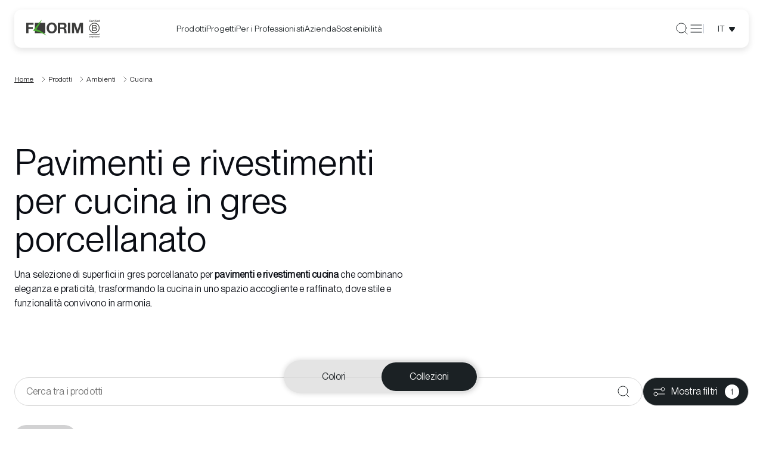

--- FILE ---
content_type: text/html; charset=utf-8
request_url: https://www.florim.com/it/prodotti/ambienti/cucina
body_size: 67548
content:
<!DOCTYPE html><html lang="it"><head><meta charSet="utf-8"/><meta name="viewport" content="width=device-width"/><title>Pavimenti e rivestimenti cucina: piastrelle e lastre in Gres | Florim</title><meta name="robots" content="index,follow"/><meta name="description" content="Scopri le piastrelle e lastre in gres per la cucina di Florim, resistenti e di design. Visita Florim per maggiori dettagli."/><link rel="alternate" hrefLang="de" href="https://www.florim.com/de/produkte/umgebungen/kuche"/><link rel="alternate" hrefLang="en" href="https://www.florim.com/en/products/spaces/kitchen"/><link rel="alternate" hrefLang="es" href="https://www.florim.com/es/productos/ambientes/cocina"/><link rel="alternate" hrefLang="fr" href="https://www.florim.com/fr/produits/espaces/cuisine"/><link rel="alternate" hrefLang="it" href="https://www.florim.com/it/prodotti/ambienti/cucina"/><link rel="alternate" hrefLang="ru" href="https://www.florim.com/ru/produkty/zony/keramogranitnaya-plitka-dlya-kuhni"/><meta property="og:title" content="Pavimenti e rivestimenti cucina: piastrelle e lastre in Gres | Florim"/><meta property="og:description" content="Scopri le piastrelle e lastre in gres per la cucina di Florim, resistenti e di design. Visita Florim per maggiori dettagli."/><meta property="og:url" content="https://www.florim.com/it/prodotti/ambienti/cucina"/><meta property="og:type" content="website"/><meta property="og:image" content="https://www.florim.com/media/filer_public_thumbnails/filer_public/cf/33/cf337f5b-f337-465d-a08d-874f4760bb83/flagship_parigi-8588.jpg__1200x630_q85_crop_subsampling-2.jpg"/><meta property="og:locale" content="it_IT"/><meta property="og:site_name" content="Florim"/><link rel="canonical" href="https://www.florim.com/it/prodotti/ambienti/cucina"/><script type="application/ld+json">{"@context":"https://schema.org","@type":"BreadcrumbList","itemListElement":[{"@type":"ListItem","position":1,"item":{"@id":"/it","name":"Home"}},{"@type":"ListItem","position":2,"item":{"@id":"/it/prodotti/ambienti/cucina","name":"Cucina"}}]}</script><script type="application/ld+json">{"@context":"https://schema.org","@type":"Organization","@id":"https://www.florim.com","name":"Florim","legalName":"Florim Ceramiche S.p.A","url":"https://www.florim.com","logo":"https://www.florim.com/images/logo.png","image":"https://www.florim.com/images/logo.png","telephone":"","address":{"@type":"PostalAddress"}}</script><script type="application/ld+json">{"@context":"https://schema.org","@type":"WebSite","url":"https://www.florim.com","potentialAction":[{"@type":"SearchAction","target":"https://www.florim.com/it/ricerca?q={search_term_string}","query-input":"required name=search_term_string"}]}</script><meta name="next-head-count" content="22"/><meta name="theme-color" content="#FFFFFF"/><link rel="shortcut icon" href="/favicon.png"/><script async="" type="text/javascript">
  ;window.NREUM||(NREUM={});NREUM.init={distributed_tracing:{enabled:true},privacy:{cookies_enabled:true},ajax:{deny_list:["bam.nr-data.net"]}};
  window.NREUM||(NREUM={}),__nr_require=function(t,e,n){function r(n){if(!e[n]){var o=e[n]={exports:{}};t[n][0].call(o.exports,function(e){var o=t[n][1][e];return r(o||e)},o,o.exports)}return e[n].exports}if("function"==typeof __nr_require)return __nr_require;for(var o=0;o<n.length;o++)r(n[o]);return r}({1:[function(t,e,n){function r(t){try{s.console&&console.log(t)}catch(e){}}var o,i=t("ee"),a=t(32),s={};try{o=localStorage.getItem("__nr_flags").split(","),console&&"function"==typeof console.log&&(s.console=!0,o.indexOf("dev")!==-1&&(s.dev=!0),o.indexOf("nr_dev")!==-1&&(s.nrDev=!0))}catch(c){}s.nrDev&&i.on("internal-error",function(t){r(t.stack)}),s.dev&&i.on("fn-err",function(t,e,n){r(n.stack)}),s.dev&&(r("NR AGENT IN DEVELOPMENT MODE"),r("flags: "+a(s,function(t,e){return t}).join(", ")))},{}],2:[function(t,e,n){function r(t,e,n,r,s){try{l?l-=1:o(s||new UncaughtException(t,e,n),!0)}catch(f){try{i("ierr",[f,c.now(),!0])}catch(d){}}return"function"==typeof u&&u.apply(this,a(arguments))}function UncaughtException(t,e,n){this.message=t||"Uncaught error with no additional information",this.sourceURL=e,this.line=n}function o(t,e){var n=e?null:c.now();i("err",[t,n])}var i=t("handle"),a=t(33),s=t("ee"),c=t("loader"),f=t("gos"),u=window.onerror,d=!1,p="nr@seenError";if(!c.disabled){var l=0;c.features.err=!0,t(1),window.onerror=r;try{throw new Error}catch(h){"stack"in h&&(t(14),t(13),"addEventListener"in window&&t(7),c.xhrWrappable&&t(15),d=!0)}s.on("fn-start",function(t,e,n){d&&(l+=1)}),s.on("fn-err",function(t,e,n){d&&!n[p]&&(f(n,p,function(){return!0}),this.thrown=!0,o(n))}),s.on("fn-end",function(){d&&!this.thrown&&l>0&&(l-=1)}),s.on("internal-error",function(t){i("ierr",[t,c.now(),!0])})}},{}],3:[function(t,e,n){var r=t("loader");r.disabled||(r.features.ins=!0)},{}],4:[function(t,e,n){function r(){U++,L=g.hash,this[u]=y.now()}function o(){U--,g.hash!==L&&i(0,!0);var t=y.now();this[h]=~~this[h]+t-this[u],this[d]=t}function i(t,e){E.emit("newURL",[""+g,e])}function a(t,e){t.on(e,function(){this[e]=y.now()})}var s="-start",c="-end",f="-body",u="fn"+s,d="fn"+c,p="cb"+s,l="cb"+c,h="jsTime",m="fetch",v="addEventListener",w=window,g=w.location,y=t("loader");if(w[v]&&y.xhrWrappable&&!y.disabled){var x=t(11),b=t(12),E=t(9),R=t(7),O=t(14),T=t(8),P=t(15),S=t(10),M=t("ee"),N=M.get("tracer"),C=t(23);t(17),y.features.spa=!0;var L,U=0;M.on(u,r),b.on(p,r),S.on(p,r),M.on(d,o),b.on(l,o),S.on(l,o),M.buffer([u,d,"xhr-resolved"]),R.buffer([u]),O.buffer(["setTimeout"+c,"clearTimeout"+s,u]),P.buffer([u,"new-xhr","send-xhr"+s]),T.buffer([m+s,m+"-done",m+f+s,m+f+c]),E.buffer(["newURL"]),x.buffer([u]),b.buffer(["propagate",p,l,"executor-err","resolve"+s]),N.buffer([u,"no-"+u]),S.buffer(["new-jsonp","cb-start","jsonp-error","jsonp-end"]),a(T,m+s),a(T,m+"-done"),a(S,"new-jsonp"),a(S,"jsonp-end"),a(S,"cb-start"),E.on("pushState-end",i),E.on("replaceState-end",i),w[v]("hashchange",i,C(!0)),w[v]("load",i,C(!0)),w[v]("popstate",function(){i(0,U>1)},C(!0))}},{}],5:[function(t,e,n){function r(){var t=new PerformanceObserver(function(t,e){var n=t.getEntries();s(v,[n])});try{t.observe({entryTypes:["resource"]})}catch(e){}}function o(t){if(s(v,[window.performance.getEntriesByType(w)]),window.performance["c"+p])try{window.performance[h](m,o,!1)}catch(t){}else try{window.performance[h]("webkit"+m,o,!1)}catch(t){}}function i(t){}if(window.performance&&window.performance.timing&&window.performance.getEntriesByType){var a=t("ee"),s=t("handle"),c=t(14),f=t(13),u=t(6),d=t(23),p="learResourceTimings",l="addEventListener",h="removeEventListener",m="resourcetimingbufferfull",v="bstResource",w="resource",g="-start",y="-end",x="fn"+g,b="fn"+y,E="bstTimer",R="pushState",O=t("loader");if(!O.disabled){O.features.stn=!0,t(9),"addEventListener"in window&&t(7);var T=NREUM.o.EV;a.on(x,function(t,e){var n=t[0];n instanceof T&&(this.bstStart=O.now())}),a.on(b,function(t,e){var n=t[0];n instanceof T&&s("bst",[n,e,this.bstStart,O.now()])}),c.on(x,function(t,e,n){this.bstStart=O.now(),this.bstType=n}),c.on(b,function(t,e){s(E,[e,this.bstStart,O.now(),this.bstType])}),f.on(x,function(){this.bstStart=O.now()}),f.on(b,function(t,e){s(E,[e,this.bstStart,O.now(),"requestAnimationFrame"])}),a.on(R+g,function(t){this.time=O.now(),this.startPath=location.pathname+location.hash}),a.on(R+y,function(t){s("bstHist",[location.pathname+location.hash,this.startPath,this.time])}),u()?(s(v,[window.performance.getEntriesByType("resource")]),r()):l in window.performance&&(window.performance["c"+p]?window.performance[l](m,o,d(!1)):window.performance[l]("webkit"+m,o,d(!1))),document[l]("scroll",i,d(!1)),document[l]("keypress",i,d(!1)),document[l]("click",i,d(!1))}}},{}],6:[function(t,e,n){e.exports=function(){return"PerformanceObserver"in window&&"function"==typeof window.PerformanceObserver}},{}],7:[function(t,e,n){function r(t){for(var e=t;e&&!e.hasOwnProperty(u);)e=Object.getPrototypeOf(e);e&&o(e)}function o(t){s.inPlace(t,[u,d],"-",i)}function i(t,e){return t[1]}var a=t("ee").get("events"),s=t("wrap-function")(a,!0),c=t("gos"),f=XMLHttpRequest,u="addEventListener",d="removeEventListener";e.exports=a,"getPrototypeOf"in Object?(r(document),r(window),r(f.prototype)):f.prototype.hasOwnProperty(u)&&(o(window),o(f.prototype)),a.on(u+"-start",function(t,e){var n=t[1];if(null!==n&&("function"==typeof n||"object"==typeof n)){var r=c(n,"nr@wrapped",function(){function t(){if("function"==typeof n.handleEvent)return n.handleEvent.apply(n,arguments)}var e={object:t,"function":n}[typeof n];return e?s(e,"fn-",null,e.name||"anonymous"):n});this.wrapped=t[1]=r}}),a.on(d+"-start",function(t){t[1]=this.wrapped||t[1]})},{}],8:[function(t,e,n){function r(t,e,n){var r=t[e];"function"==typeof r&&(t[e]=function(){var t=i(arguments),e={};o.emit(n+"before-start",[t],e);var a;e[m]&&e[m].dt&&(a=e[m].dt);var s=r.apply(this,t);return o.emit(n+"start",[t,a],s),s.then(function(t){return o.emit(n+"end",[null,t],s),t},function(t){throw o.emit(n+"end",[t],s),t})})}var o=t("ee").get("fetch"),i=t(33),a=t(32);e.exports=o;var s=window,c="fetch-",f=c+"body-",u=["arrayBuffer","blob","json","text","formData"],d=s.Request,p=s.Response,l=s.fetch,h="prototype",m="nr@context";d&&p&&l&&(a(u,function(t,e){r(d[h],e,f),r(p[h],e,f)}),r(s,"fetch",c),o.on(c+"end",function(t,e){var n=this;if(e){var r=e.headers.get("content-length");null!==r&&(n.rxSize=r),o.emit(c+"done",[null,e],n)}else o.emit(c+"done",[t],n)}))},{}],9:[function(t,e,n){var r=t("ee").get("history"),o=t("wrap-function")(r);e.exports=r;var i=window.history&&window.history.constructor&&window.history.constructor.prototype,a=window.history;i&&i.pushState&&i.replaceState&&(a=i),o.inPlace(a,["pushState","replaceState"],"-")},{}],10:[function(t,e,n){function r(t){function e(){f.emit("jsonp-end",[],l),t.removeEventListener("load",e,c(!1)),t.removeEventListener("error",n,c(!1))}function n(){f.emit("jsonp-error",[],l),f.emit("jsonp-end",[],l),t.removeEventListener("load",e,c(!1)),t.removeEventListener("error",n,c(!1))}var r=t&&"string"==typeof t.nodeName&&"script"===t.nodeName.toLowerCase();if(r){var o="function"==typeof t.addEventListener;if(o){var a=i(t.src);if(a){var d=s(a),p="function"==typeof d.parent[d.key];if(p){var l={};u.inPlace(d.parent,[d.key],"cb-",l),t.addEventListener("load",e,c(!1)),t.addEventListener("error",n,c(!1)),f.emit("new-jsonp",[t.src],l)}}}}}function o(){return"addEventListener"in window}function i(t){var e=t.match(d);return e?e[1]:null}function a(t,e){var n=t.match(l),r=n[1],o=n[3];return o?a(o,e[r]):e[r]}function s(t){var e=t.match(p);return e&&e.length>=3?{key:e[2],parent:a(e[1],window)}:{key:t,parent:window}}var c=t(23),f=t("ee").get("jsonp"),u=t("wrap-function")(f);if(e.exports=f,o()){var d=/[?&](?:callback|cb)=([^&#]+)/,p=/(.*)\.([^.]+)/,l=/^(\w+)(\.|$)(.*)$/,h=["appendChild","insertBefore","replaceChild"];Node&&Node.prototype&&Node.prototype.appendChild?u.inPlace(Node.prototype,h,"dom-"):(u.inPlace(HTMLElement.prototype,h,"dom-"),u.inPlace(HTMLHeadElement.prototype,h,"dom-"),u.inPlace(HTMLBodyElement.prototype,h,"dom-")),f.on("dom-start",function(t){r(t[0])})}},{}],11:[function(t,e,n){var r=t("ee").get("mutation"),o=t("wrap-function")(r),i=NREUM.o.MO;e.exports=r,i&&(window.MutationObserver=function(t){return this instanceof i?new i(o(t,"fn-")):i.apply(this,arguments)},MutationObserver.prototype=i.prototype)},{}],12:[function(t,e,n){function r(t){var e=i.context(),n=s(t,"executor-",e,null,!1),r=new f(n);return i.context(r).getCtx=function(){return e},r}var o=t("wrap-function"),i=t("ee").get("promise"),a=t("ee").getOrSetContext,s=o(i),c=t(32),f=NREUM.o.PR;e.exports=i,f&&(window.Promise=r,["all","race"].forEach(function(t){var e=f[t];f[t]=function(n){function r(t){return function(){i.emit("propagate",[null,!o],a,!1,!1),o=o||!t}}var o=!1;c(n,function(e,n){Promise.resolve(n).then(r("all"===t),r(!1))});var a=e.apply(f,arguments),s=f.resolve(a);return s}}),["resolve","reject"].forEach(function(t){var e=f[t];f[t]=function(t){var n=e.apply(f,arguments);return t!==n&&i.emit("propagate",[t,!0],n,!1,!1),n}}),f.prototype["catch"]=function(t){return this.then(null,t)},f.prototype=Object.create(f.prototype,{constructor:{value:r}}),c(Object.getOwnPropertyNames(f),function(t,e){try{r[e]=f[e]}catch(n){}}),o.wrapInPlace(f.prototype,"then",function(t){return function(){var e=this,n=o.argsToArray.apply(this,arguments),r=a(e);r.promise=e,n[0]=s(n[0],"cb-",r,null,!1),n[1]=s(n[1],"cb-",r,null,!1);var c=t.apply(this,n);return r.nextPromise=c,i.emit("propagate",[e,!0],c,!1,!1),c}}),i.on("executor-start",function(t){t[0]=s(t[0],"resolve-",this,null,!1),t[1]=s(t[1],"resolve-",this,null,!1)}),i.on("executor-err",function(t,e,n){t[1](n)}),i.on("cb-end",function(t,e,n){i.emit("propagate",[n,!0],this.nextPromise,!1,!1)}),i.on("propagate",function(t,e,n){this.getCtx&&!e||(this.getCtx=function(){if(t instanceof Promise)var e=i.context(t);return e&&e.getCtx?e.getCtx():this})}),r.toString=function(){return""+f})},{}],13:[function(t,e,n){var r=t("ee").get("raf"),o=t("wrap-function")(r),i="equestAnimationFrame";e.exports=r,o.inPlace(window,["r"+i,"mozR"+i,"webkitR"+i,"msR"+i],"raf-"),r.on("raf-start",function(t){t[0]=o(t[0],"fn-")})},{}],14:[function(t,e,n){function r(t,e,n){t[0]=a(t[0],"fn-",null,n)}function o(t,e,n){this.method=n,this.timerDuration=isNaN(t[1])?0:+t[1],t[0]=a(t[0],"fn-",this,n)}var i=t("ee").get("timer"),a=t("wrap-function")(i),s="setTimeout",c="setInterval",f="clearTimeout",u="-start",d="-";e.exports=i,a.inPlace(window,[s,"setImmediate"],s+d),a.inPlace(window,[c],c+d),a.inPlace(window,[f,"clearImmediate"],f+d),i.on(c+u,r),i.on(s+u,o)},{}],15:[function(t,e,n){function r(t,e){d.inPlace(e,["onreadystatechange"],"fn-",s)}function o(){var t=this,e=u.context(t);t.readyState>3&&!e.resolved&&(e.resolved=!0,u.emit("xhr-resolved",[],t)),d.inPlace(t,y,"fn-",s)}function i(t){x.push(t),m&&(E?E.then(a):w?w(a):(R=-R,O.data=R))}function a(){for(var t=0;t<x.length;t++)r([],x[t]);x.length&&(x=[])}function s(t,e){return e}function c(t,e){for(var n in t)e[n]=t[n];return e}t(7);var f=t("ee"),u=f.get("xhr"),d=t("wrap-function")(u),p=t(23),l=NREUM.o,h=l.XHR,m=l.MO,v=l.PR,w=l.SI,g="readystatechange",y=["onload","onerror","onabort","onloadstart","onloadend","onprogress","ontimeout"],x=[];e.exports=u;var b=window.XMLHttpRequest=function(t){var e=new h(t);try{u.emit("new-xhr",[e],e),e.addEventListener(g,o,p(!1))}catch(n){try{u.emit("internal-error",[n])}catch(r){}}return e};if(c(h,b),b.prototype=h.prototype,d.inPlace(b.prototype,["open","send"],"-xhr-",s),u.on("send-xhr-start",function(t,e){r(t,e),i(e)}),u.on("open-xhr-start",r),m){var E=v&&v.resolve();if(!w&&!v){var R=1,O=document.createTextNode(R);new m(a).observe(O,{characterData:!0})}}else f.on("fn-end",function(t){t[0]&&t[0].type===g||a()})},{}],16:[function(t,e,n){function r(t){if(!s(t))return null;var e=window.NREUM;if(!e.loader_config)return null;var n=(e.loader_config.accountID||"").toString()||null,r=(e.loader_config.agentID||"").toString()||null,f=(e.loader_config.trustKey||"").toString()||null;if(!n||!r)return null;var h=l.generateSpanId(),m=l.generateTraceId(),v=Date.now(),w={spanId:h,traceId:m,timestamp:v};return(t.sameOrigin||c(t)&&p())&&(w.traceContextParentHeader=o(h,m),w.traceContextStateHeader=i(h,v,n,r,f)),(t.sameOrigin&&!u()||!t.sameOrigin&&c(t)&&d())&&(w.newrelicHeader=a(h,m,v,n,r,f)),w}function o(t,e){return"00-"+e+"-"+t+"-01"}function i(t,e,n,r,o){var i=0,a="",s=1,c="",f="";return o+"@nr="+i+"-"+s+"-"+n+"-"+r+"-"+t+"-"+a+"-"+c+"-"+f+"-"+e}function a(t,e,n,r,o,i){var a="btoa"in window&&"function"==typeof window.btoa;if(!a)return null;var s={v:[0,1],d:{ty:"Browser",ac:r,ap:o,id:t,tr:e,ti:n}};return i&&r!==i&&(s.d.tk=i),btoa(JSON.stringify(s))}function s(t){return f()&&c(t)}function c(t){var e=!1,n={};if("init"in NREUM&&"distributed_tracing"in NREUM.init&&(n=NREUM.init.distributed_tracing),t.sameOrigin)e=!0;else if(n.allowed_origins instanceof Array)for(var r=0;r<n.allowed_origins.length;r++){var o=h(n.allowed_origins[r]);if(t.hostname===o.hostname&&t.protocol===o.protocol&&t.port===o.port){e=!0;break}}return e}function f(){return"init"in NREUM&&"distributed_tracing"in NREUM.init&&!!NREUM.init.distributed_tracing.enabled}function u(){return"init"in NREUM&&"distributed_tracing"in NREUM.init&&!!NREUM.init.distributed_tracing.exclude_newrelic_header}function d(){return"init"in NREUM&&"distributed_tracing"in NREUM.init&&NREUM.init.distributed_tracing.cors_use_newrelic_header!==!1}function p(){return"init"in NREUM&&"distributed_tracing"in NREUM.init&&!!NREUM.init.distributed_tracing.cors_use_tracecontext_headers}var l=t(29),h=t(18);e.exports={generateTracePayload:r,shouldGenerateTrace:s}},{}],17:[function(t,e,n){function r(t){var e=this.params,n=this.metrics;if(!this.ended){this.ended=!0;for(var r=0;r<p;r++)t.removeEventListener(d[r],this.listener,!1);e.aborted||(n.duration=a.now()-this.startTime,this.loadCaptureCalled||4!==t.readyState?null==e.status&&(e.status=0):i(this,t),n.cbTime=this.cbTime,s("xhr",[e,n,this.startTime,this.endTime,"xhr"],this))}}function o(t,e){var n=c(e),r=t.params;r.hostname=n.hostname,r.port=n.port,r.protocol=n.protocol,r.host=n.hostname+":"+n.port,r.pathname=n.pathname,t.parsedOrigin=n,t.sameOrigin=n.sameOrigin}function i(t,e){t.params.status=e.status;var n=v(e,t.lastSize);if(n&&(t.metrics.rxSize=n),t.sameOrigin){var r=e.getResponseHeader("X-NewRelic-App-Data");r&&(t.params.cat=r.split(", ").pop())}t.loadCaptureCalled=!0}var a=t("loader");if(a.xhrWrappable&&!a.disabled){var s=t("handle"),c=t(18),f=t(16).generateTracePayload,u=t("ee"),d=["load","error","abort","timeout"],p=d.length,l=t("id"),h=t(24),m=t(22),v=t(19),w=t(23),g=NREUM.o.REQ,y=window.XMLHttpRequest;a.features.xhr=!0,t(15),t(8),u.on("new-xhr",function(t){var e=this;e.totalCbs=0,e.called=0,e.cbTime=0,e.end=r,e.ended=!1,e.xhrGuids={},e.lastSize=null,e.loadCaptureCalled=!1,e.params=this.params||{},e.metrics=this.metrics||{},t.addEventListener("load",function(n){i(e,t)},w(!1)),h&&(h>34||h<10)||t.addEventListener("progress",function(t){e.lastSize=t.loaded},w(!1))}),u.on("open-xhr-start",function(t){this.params={method:t[0]},o(this,t[1]),this.metrics={}}),u.on("open-xhr-end",function(t,e){"loader_config"in NREUM&&"xpid"in NREUM.loader_config&&this.sameOrigin&&e.setRequestHeader("X-NewRelic-ID",NREUM.loader_config.xpid);var n=f(this.parsedOrigin);if(n){var r=!1;n.newrelicHeader&&(e.setRequestHeader("newrelic",n.newrelicHeader),r=!0),n.traceContextParentHeader&&(e.setRequestHeader("traceparent",n.traceContextParentHeader),n.traceContextStateHeader&&e.setRequestHeader("tracestate",n.traceContextStateHeader),r=!0),r&&(this.dt=n)}}),u.on("send-xhr-start",function(t,e){var n=this.metrics,r=t[0],o=this;if(n&&r){var i=m(r);i&&(n.txSize=i)}this.startTime=a.now(),this.listener=function(t){try{"abort"!==t.type||o.loadCaptureCalled||(o.params.aborted=!0),("load"!==t.type||o.called===o.totalCbs&&(o.onloadCalled||"function"!=typeof e.onload))&&o.end(e)}catch(n){try{u.emit("internal-error",[n])}catch(r){}}};for(var s=0;s<p;s++)e.addEventListener(d[s],this.listener,w(!1))}),u.on("xhr-cb-time",function(t,e,n){this.cbTime+=t,e?this.onloadCalled=!0:this.called+=1,this.called!==this.totalCbs||!this.onloadCalled&&"function"==typeof n.onload||this.end(n)}),u.on("xhr-load-added",function(t,e){var n=""+l(t)+!!e;this.xhrGuids&&!this.xhrGuids[n]&&(this.xhrGuids[n]=!0,this.totalCbs+=1)}),u.on("xhr-load-removed",function(t,e){var n=""+l(t)+!!e;this.xhrGuids&&this.xhrGuids[n]&&(delete this.xhrGuids[n],this.totalCbs-=1)}),u.on("xhr-resolved",function(){this.endTime=a.now()}),u.on("addEventListener-end",function(t,e){e instanceof y&&"load"===t[0]&&u.emit("xhr-load-added",[t[1],t[2]],e)}),u.on("removeEventListener-end",function(t,e){e instanceof y&&"load"===t[0]&&u.emit("xhr-load-removed",[t[1],t[2]],e)}),u.on("fn-start",function(t,e,n){e instanceof y&&("onload"===n&&(this.onload=!0),("load"===(t[0]&&t[0].type)||this.onload)&&(this.xhrCbStart=a.now()))}),u.on("fn-end",function(t,e){this.xhrCbStart&&u.emit("xhr-cb-time",[a.now()-this.xhrCbStart,this.onload,e],e)}),u.on("fetch-before-start",function(t){function e(t,e){var n=!1;return e.newrelicHeader&&(t.set("newrelic",e.newrelicHeader),n=!0),e.traceContextParentHeader&&(t.set("traceparent",e.traceContextParentHeader),e.traceContextStateHeader&&t.set("tracestate",e.traceContextStateHeader),n=!0),n}var n,r=t[1]||{};"string"==typeof t[0]?n=t[0]:t[0]&&t[0].url?n=t[0].url:window.URL&&t[0]&&t[0]instanceof URL&&(n=t[0].href),n&&(this.parsedOrigin=c(n),this.sameOrigin=this.parsedOrigin.sameOrigin);var o=f(this.parsedOrigin);if(o&&(o.newrelicHeader||o.traceContextParentHeader))if("string"==typeof t[0]||window.URL&&t[0]&&t[0]instanceof URL){var i={};for(var a in r)i[a]=r[a];i.headers=new Headers(r.headers||{}),e(i.headers,o)&&(this.dt=o),t.length>1?t[1]=i:t.push(i)}else t[0]&&t[0].headers&&e(t[0].headers,o)&&(this.dt=o)}),u.on("fetch-start",function(t,e){this.params={},this.metrics={},this.startTime=a.now(),this.dt=e,t.length>=1&&(this.target=t[0]),t.length>=2&&(this.opts=t[1]);var n,r=this.opts||{},i=this.target;"string"==typeof i?n=i:"object"==typeof i&&i instanceof g?n=i.url:window.URL&&"object"==typeof i&&i instanceof URL&&(n=i.href),o(this,n);var s=(""+(i&&i instanceof g&&i.method||r.method||"GET")).toUpperCase();this.params.method=s,this.txSize=m(r.body)||0}),u.on("fetch-done",function(t,e){this.endTime=a.now(),this.params||(this.params={}),this.params.status=e?e.status:0;var n;"string"==typeof this.rxSize&&this.rxSize.length>0&&(n=+this.rxSize);var r={txSize:this.txSize,rxSize:n,duration:a.now()-this.startTime};s("xhr",[this.params,r,this.startTime,this.endTime,"fetch"],this)})}},{}],18:[function(t,e,n){var r={};e.exports=function(t){if(t in r)return r[t];var e=document.createElement("a"),n=window.location,o={};e.href=t,o.port=e.port;var i=e.href.split("://");!o.port&&i[1]&&(o.port=i[1].split("/")[0].split("@").pop().split(":")[1]),o.port&&"0"!==o.port||(o.port="https"===i[0]?"443":"80"),o.hostname=e.hostname||n.hostname,o.pathname=e.pathname,o.protocol=i[0],"/"!==o.pathname.charAt(0)&&(o.pathname="/"+o.pathname);var a=!e.protocol||":"===e.protocol||e.protocol===n.protocol,s=e.hostname===document.domain&&e.port===n.port;return o.sameOrigin=a&&(!e.hostname||s),"/"===o.pathname&&(r[t]=o),o}},{}],19:[function(t,e,n){function r(t,e){var n=t.responseType;return"json"===n&&null!==e?e:"arraybuffer"===n||"blob"===n||"json"===n?o(t.response):"text"===n||""===n||void 0===n?o(t.responseText):void 0}var o=t(22);e.exports=r},{}],20:[function(t,e,n){function r(){}function o(t,e,n,r){return function(){return u.recordSupportability("API/"+e+"/called"),i(t+e,[f.now()].concat(s(arguments)),n?null:this,r),n?void 0:this}}var i=t("handle"),a=t(32),s=t(33),c=t("ee").get("tracer"),f=t("loader"),u=t(25),d=NREUM;"undefined"==typeof window.newrelic&&(newrelic=d);var p=["setPageViewName","setCustomAttribute","setErrorHandler","finished","addToTrace","inlineHit","addRelease"],l="api-",h=l+"ixn-";a(p,function(t,e){d[e]=o(l,e,!0,"api")}),d.addPageAction=o(l,"addPageAction",!0),d.setCurrentRouteName=o(l,"routeName",!0),e.exports=newrelic,d.interaction=function(){return(new r).get()};var m=r.prototype={createTracer:function(t,e){var n={},r=this,o="function"==typeof e;return i(h+"tracer",[f.now(),t,n],r),function(){if(c.emit((o?"":"no-")+"fn-start",[f.now(),r,o],n),o)try{return e.apply(this,arguments)}catch(t){throw c.emit("fn-err",[arguments,this,t],n),t}finally{c.emit("fn-end",[f.now()],n)}}}};a("actionText,setName,setAttribute,save,ignore,onEnd,getContext,end,get".split(","),function(t,e){m[e]=o(h,e)}),newrelic.noticeError=function(t,e){"string"==typeof t&&(t=new Error(t)),u.recordSupportability("API/noticeError/called"),i("err",[t,f.now(),!1,e])}},{}],21:[function(t,e,n){function r(t){if(NREUM.init){for(var e=NREUM.init,n=t.split("."),r=0;r<n.length-1;r++)if(e=e[n[r]],"object"!=typeof e)return;return e=e[n[n.length-1]]}}e.exports={getConfiguration:r}},{}],22:[function(t,e,n){e.exports=function(t){if("string"==typeof t&&t.length)return t.length;if("object"==typeof t){if("undefined"!=typeof ArrayBuffer&&t instanceof ArrayBuffer&&t.byteLength)return t.byteLength;if("undefined"!=typeof Blob&&t instanceof Blob&&t.size)return t.size;if(!("undefined"!=typeof FormData&&t instanceof FormData))try{return JSON.stringify(t).length}catch(e){return}}}},{}],23:[function(t,e,n){var r=!1;try{var o=Object.defineProperty({},"passive",{get:function(){r=!0}});window.addEventListener("testPassive",null,o),window.removeEventListener("testPassive",null,o)}catch(i){}e.exports=function(t){return r?{passive:!0,capture:!!t}:!!t}},{}],24:[function(t,e,n){var r=0,o=navigator.userAgent.match(/Firefox[\/\s](\d+\.\d+)/);o&&(r=+o[1]),e.exports=r},{}],25:[function(t,e,n){function r(t,e){var n=[a,t,{name:t},e];return i("storeMetric",n,null,"api"),n}function o(t,e){var n=[s,t,{name:t},e];return i("storeEventMetrics",n,null,"api"),n}var i=t("handle"),a="sm",s="cm";e.exports={constants:{SUPPORTABILITY_METRIC:a,CUSTOM_METRIC:s},recordSupportability:r,recordCustom:o}},{}],26:[function(t,e,n){function r(){return s.exists&&performance.now?Math.round(performance.now()):(i=Math.max((new Date).getTime(),i))-a}function o(){return i}var i=(new Date).getTime(),a=i,s=t(34);e.exports=r,e.exports.offset=a,e.exports.getLastTimestamp=o},{}],27:[function(t,e,n){function r(t){return!(!t||!t.protocol||"file:"===t.protocol)}e.exports=r},{}],28:[function(t,e,n){function r(t,e){var n=t.getEntries();n.forEach(function(t){"first-paint"===t.name?p("timing",["fp",Math.floor(t.startTime)]):"first-contentful-paint"===t.name&&p("timing",["fcp",Math.floor(t.startTime)])})}function o(t,e){var n=t.getEntries();if(n.length>0){var r=n[n.length-1];if(c&&c<r.startTime)return;p("lcp",[r])}}function i(t){t.getEntries().forEach(function(t){t.hadRecentInput||p("cls",[t])})}function a(t){if(t instanceof v&&!g){var e=Math.round(t.timeStamp),n={type:t.type};e<=l.now()?n.fid=l.now()-e:e>l.offset&&e<=Date.now()?(e-=l.offset,n.fid=l.now()-e):e=l.now(),g=!0,p("timing",["fi",e,n])}}function s(t){"hidden"===t&&(c=l.now(),p("pageHide",[c]))}if(!("init"in NREUM&&"page_view_timing"in NREUM.init&&"enabled"in NREUM.init.page_view_timing&&NREUM.init.page_view_timing.enabled===!1)){var c,f,u,d,p=t("handle"),l=t("loader"),h=t(31),m=t(23),v=NREUM.o.EV;if("PerformanceObserver"in window&&"function"==typeof window.PerformanceObserver){f=new PerformanceObserver(r);try{f.observe({entryTypes:["paint"]})}catch(w){}u=new PerformanceObserver(o);try{u.observe({entryTypes:["largest-contentful-paint"]})}catch(w){}d=new PerformanceObserver(i);try{d.observe({type:"layout-shift",buffered:!0})}catch(w){}}if("addEventListener"in document){var g=!1,y=["click","keydown","mousedown","pointerdown","touchstart"];y.forEach(function(t){document.addEventListener(t,a,m(!1))})}h(s)}},{}],29:[function(t,e,n){function r(){function t(){return e?15&e[n++]:16*Math.random()|0}var e=null,n=0,r=window.crypto||window.msCrypto;r&&r.getRandomValues&&(e=r.getRandomValues(new Uint8Array(31)));for(var o,i="xxxxxxxx-xxxx-4xxx-yxxx-xxxxxxxxxxxx",a="",s=0;s<i.length;s++)o=i[s],"x"===o?a+=t().toString(16):"y"===o?(o=3&t()|8,a+=o.toString(16)):a+=o;return a}function o(){return a(16)}function i(){return a(32)}function a(t){function e(){return n?15&n[r++]:16*Math.random()|0}var n=null,r=0,o=window.crypto||window.msCrypto;o&&o.getRandomValues&&Uint8Array&&(n=o.getRandomValues(new Uint8Array(31)));for(var i=[],a=0;a<t;a++)i.push(e().toString(16));return i.join("")}e.exports={generateUuid:r,generateSpanId:o,generateTraceId:i}},{}],30:[function(t,e,n){function r(t,e){if(!o)return!1;if(t!==o)return!1;if(!e)return!0;if(!i)return!1;for(var n=i.split("."),r=e.split("."),a=0;a<r.length;a++)if(r[a]!==n[a])return!1;return!0}var o=null,i=null,a=/Version\/(\S+)\s+Safari/;if(navigator.userAgent){var s=navigator.userAgent,c=s.match(a);c&&s.indexOf("Chrome")===-1&&s.indexOf("Chromium")===-1&&(o="Safari",i=c[1])}e.exports={agent:o,version:i,match:r}},{}],31:[function(t,e,n){function r(t){function e(){t(s&&document[s]?document[s]:document[i]?"hidden":"visible")}"addEventListener"in document&&a&&document.addEventListener(a,e,o(!1))}var o=t(23);e.exports=r;var i,a,s;"undefined"!=typeof document.hidden?(i="hidden",a="visibilitychange",s="visibilityState"):"undefined"!=typeof document.msHidden?(i="msHidden",a="msvisibilitychange"):"undefined"!=typeof document.webkitHidden&&(i="webkitHidden",a="webkitvisibilitychange",s="webkitVisibilityState")},{}],32:[function(t,e,n){function r(t,e){var n=[],r="",i=0;for(r in t)o.call(t,r)&&(n[i]=e(r,t[r]),i+=1);return n}var o=Object.prototype.hasOwnProperty;e.exports=r},{}],33:[function(t,e,n){function r(t,e,n){e||(e=0),"undefined"==typeof n&&(n=t?t.length:0);for(var r=-1,o=n-e||0,i=Array(o<0?0:o);++r<o;)i[r]=t[e+r];return i}e.exports=r},{}],34:[function(t,e,n){e.exports={exists:"undefined"!=typeof window.performance&&window.performance.timing&&"undefined"!=typeof window.performance.timing.navigationStart}},{}],ee:[function(t,e,n){function r(){}function o(t){function e(t){return t&&t instanceof r?t:t?f(t,c,a):a()}function n(n,r,o,i,a){if(a!==!1&&(a=!0),!l.aborted||i){t&&a&&t(n,r,o);for(var s=e(o),c=m(n),f=c.length,u=0;u<f;u++)c[u].apply(s,r);var p=d[y[n]];return p&&p.push([x,n,r,s]),s}}function i(t,e){g[t]=m(t).concat(e)}function h(t,e){var n=g[t];if(n)for(var r=0;r<n.length;r++)n[r]===e&&n.splice(r,1)}function m(t){return g[t]||[]}function v(t){return p[t]=p[t]||o(n)}function w(t,e){l.aborted||u(t,function(t,n){e=e||"feature",y[n]=e,e in d||(d[e]=[])})}var g={},y={},x={on:i,addEventListener:i,removeEventListener:h,emit:n,get:v,listeners:m,context:e,buffer:w,abort:s,aborted:!1};return x}function i(t){return f(t,c,a)}function a(){return new r}function s(){(d.api||d.feature)&&(l.aborted=!0,d=l.backlog={})}var c="nr@context",f=t("gos"),u=t(32),d={},p={},l=e.exports=o();e.exports.getOrSetContext=i,l.backlog=d},{}],gos:[function(t,e,n){function r(t,e,n){if(o.call(t,e))return t[e];var r=n();if(Object.defineProperty&&Object.keys)try{return Object.defineProperty(t,e,{value:r,writable:!0,enumerable:!1}),r}catch(i){}return t[e]=r,r}var o=Object.prototype.hasOwnProperty;e.exports=r},{}],handle:[function(t,e,n){function r(t,e,n,r){o.buffer([t],r),o.emit(t,e,n)}var o=t("ee").get("handle");e.exports=r,r.ee=o},{}],id:[function(t,e,n){function r(t){var e=typeof t;return!t||"object"!==e&&"function"!==e?-1:t===window?0:a(t,i,function(){return o++})}var o=1,i="nr@id",a=t("gos");e.exports=r},{}],loader:[function(t,e,n){function r(){if(!P++){var t=T.info=NREUM.info,e=v.getElementsByTagName("script")[0];if(setTimeout(f.abort,3e4),!(t&&t.licenseKey&&t.applicationID&&e))return f.abort();c(R,function(e,n){t[e]||(t[e]=n)});var n=a();s("mark",["onload",n+T.offset],null,"api"),s("timing",["load",n]);var r=v.createElement("script");0===t.agent.indexOf("http://")||0===t.agent.indexOf("https://")?r.src=t.agent:r.src=h+"://"+t.agent,e.parentNode.insertBefore(r,e)}}function o(){"complete"===v.readyState&&i()}function i(){s("mark",["domContent",a()+T.offset],null,"api")}var a=t(26),s=t("handle"),c=t(32),f=t("ee"),u=t(30),d=t(27),p=t(21),l=t(23),h=p.getConfiguration("ssl")===!1?"http":"https",m=window,v=m.document,w="addEventListener",g="attachEvent",y=m.XMLHttpRequest,x=y&&y.prototype,b=!d(m.location);NREUM.o={ST:setTimeout,SI:m.setImmediate,CT:clearTimeout,XHR:y,REQ:m.Request,EV:m.Event,PR:m.Promise,MO:m.MutationObserver};var E=""+location,R={beacon:"bam.nr-data.net",errorBeacon:"bam.nr-data.net",agent:"js-agent.newrelic.com/nr-spa-1212.min.js"},O=y&&x&&x[w]&&!/CriOS/.test(navigator.userAgent),T=e.exports={offset:a.getLastTimestamp(),now:a,origin:E,features:{},xhrWrappable:O,userAgent:u,disabled:b};if(!b){t(20),t(28),v[w]?(v[w]("DOMContentLoaded",i,l(!1)),m[w]("load",r,l(!1))):(v[g]("onreadystatechange",o),m[g]("onload",r)),s("mark",["firstbyte",a.getLastTimestamp()],null,"api");var P=0}},{}],"wrap-function":[function(t,e,n){function r(t,e){function n(e,n,r,c,f){function nrWrapper(){var i,a,u,p;try{a=this,i=d(arguments),u="function"==typeof r?r(i,a):r||{}}catch(l){o([l,"",[i,a,c],u],t)}s(n+"start",[i,a,c],u,f);try{return p=e.apply(a,i)}catch(h){throw s(n+"err",[i,a,h],u,f),h}finally{s(n+"end",[i,a,p],u,f)}}return a(e)?e:(n||(n=""),nrWrapper[p]=e,i(e,nrWrapper,t),nrWrapper)}function r(t,e,r,o,i){r||(r="");var s,c,f,u="-"===r.charAt(0);for(f=0;f<e.length;f++)c=e[f],s=t[c],a(s)||(t[c]=n(s,u?c+r:r,o,c,i))}function s(n,r,i,a){if(!h||e){var s=h;h=!0;try{t.emit(n,r,i,e,a)}catch(c){o([c,n,r,i],t)}h=s}}return t||(t=u),n.inPlace=r,n.flag=p,n}function o(t,e){e||(e=u);try{e.emit("internal-error",t)}catch(n){}}function i(t,e,n){if(Object.defineProperty&&Object.keys)try{var r=Object.keys(t);return r.forEach(function(n){Object.defineProperty(e,n,{get:function(){return t[n]},set:function(e){return t[n]=e,e}})}),e}catch(i){o([i],n)}for(var a in t)l.call(t,a)&&(e[a]=t[a]);return e}function a(t){return!(t&&t instanceof Function&&t.apply&&!t[p])}function s(t,e){var n=e(t);return n[p]=t,i(t,n,u),n}function c(t,e,n){var r=t[e];t[e]=s(r,n)}function f(){for(var t=arguments.length,e=new Array(t),n=0;n<t;++n)e[n]=arguments[n];return e}var u=t("ee"),d=t(33),p="nr@original",l=Object.prototype.hasOwnProperty,h=!1;e.exports=r,e.exports.wrapFunction=s,e.exports.wrapInPlace=c,e.exports.argsToArray=f},{}]},{},["loader",2,17,5,3,4]);
  ;NREUM.loader_config={accountID:"4454657",trustKey:"350338",agentID:"594490778",licenseKey:"NRJS-c62c744a74d2e9ce7da",applicationID:"594490778"}
  ;NREUM.info={beacon:"bam.nr-data.net",errorBeacon:"bam.nr-data.net",licenseKey:"NRJS-c62c744a74d2e9ce7da",applicationID:"594490778",sa:1}
  </script><link rel="preload" href="/_next/static/media/fe59d576c18cd6fa-s.p.woff2" as="font" type="font/woff2" crossorigin="anonymous" data-next-font="size-adjust"/><link rel="preload" href="/_next/static/media/5dd85d3029179856-s.p.woff2" as="font" type="font/woff2" crossorigin="anonymous" data-next-font="size-adjust"/><link rel="preload" href="/_next/static/media/851c14db057e20c2-s.p.woff2" as="font" type="font/woff2" crossorigin="anonymous" data-next-font="size-adjust"/><link rel="preload" href="/_next/static/media/d6fc113833db48fe-s.p.woff2" as="font" type="font/woff2" crossorigin="anonymous" data-next-font="size-adjust"/><link rel="preload" href="/_next/static/media/e1df014bb05b8510-s.p.woff2" as="font" type="font/woff2" crossorigin="anonymous" data-next-font="size-adjust"/><link rel="preload" href="/_next/static/media/e807dee2426166ad-s.p.woff2" as="font" type="font/woff2" crossorigin="anonymous" data-next-font="size-adjust"/><link rel="preload" href="/_next/static/media/0f3a385557f1712f-s.p.woff2" as="font" type="font/woff2" crossorigin="anonymous" data-next-font="size-adjust"/><link rel="preload" href="/_next/static/media/47cbc4e2adbc5db9-s.p.woff2" as="font" type="font/woff2" crossorigin="anonymous" data-next-font="size-adjust"/><link rel="preload" href="/_next/static/css/8366597f25b39b57.css" as="style" crossorigin="anonymous"/><link rel="stylesheet" href="/_next/static/css/8366597f25b39b57.css" crossorigin="anonymous" data-n-g=""/><link rel="preload" href="/_next/static/css/ba97018bc04ad524.css" as="style" crossorigin="anonymous"/><link rel="stylesheet" href="/_next/static/css/ba97018bc04ad524.css" crossorigin="anonymous" data-n-p=""/><link rel="preload" href="/_next/static/css/6d6a405efeb102ba.css" as="style" crossorigin="anonymous"/><link rel="stylesheet" href="/_next/static/css/6d6a405efeb102ba.css" crossorigin="anonymous" data-n-p=""/><noscript data-n-css=""></noscript><script defer="" crossorigin="anonymous" nomodule="" src="/_next/static/chunks/polyfills-42372ed130431b0a.js"></script><script src="/_next/static/chunks/webpack-aaeda86abe0eba51.js" defer="" crossorigin="anonymous"></script><script src="/_next/static/chunks/framework-e952fed463eb8e34.js" defer="" crossorigin="anonymous"></script><script src="/_next/static/chunks/main-d09d3b3703de7fd9.js" defer="" crossorigin="anonymous"></script><script src="/_next/static/chunks/pages/_app-d139f9c756c7a5dc.js" defer="" crossorigin="anonymous"></script><script src="/_next/static/chunks/29107295-a3480e51fe70b9c7.js" defer="" crossorigin="anonymous"></script><script src="/_next/static/chunks/fec483df-f3961580e50bf9d2.js" defer="" crossorigin="anonymous"></script><script src="/_next/static/chunks/94-8127d8cc686dd2de.js" defer="" crossorigin="anonymous"></script><script src="/_next/static/chunks/444-575a61ce48bd3c4f.js" defer="" crossorigin="anonymous"></script><script src="/_next/static/chunks/pages/prodotti/%5B%5B...slug%5D%5D-291f3b027497f26a.js" defer="" crossorigin="anonymous"></script><script src="/_next/static/-CpVrx-MHRfZpzSBwOMG8/_buildManifest.js" defer="" crossorigin="anonymous"></script><script src="/_next/static/-CpVrx-MHRfZpzSBwOMG8/_ssgManifest.js" defer="" crossorigin="anonymous"></script><style id="__jsx-2626570715">html{--font-open-sans:'__Open_Sans_fb2e9f', '__Open_Sans_Fallback_fb2e9f';--font-roboto:'__Roboto_a6fec5', '__Roboto_Fallback_a6fec5'}</style></head><body><div id="__next"><div><button type="button" class="
    Button_root__qe4Gk 
    Button_root--primary__iQISF
    undefined
    undefined
    
    
    
    
    
    
    
    Page_skipToMain__h_mw9"><span class="Button_label__82E4E ">Vai al contenuto</span></button><div class="Page_root__VxhLn  page undefined"><header class="Header_root__7w0I5    "><div class="Header_layout__6hARU"><a class="Header_logo__EYoeC" aria-label="Florim" href="/it"><svg viewBox="0 0 123 30" xmlns="http://www.w3.org/2000/svg" class="icon icon--logo-b-corp-illustration" fill="none" stroke="none"><g clip-path="url(#logobcorpillustration_header_clip0_8665_145)"><path d="M110.678 8.99463H114.274C115.148 8.99463 116.301 8.99463 116.899 9.35845C117.551 9.749 118.066 10.4623 118.066 11.4407C118.066 12.5013 117.51 13.2988 116.595 13.675V13.7038C117.817 13.9545 118.483 14.8775 118.483 16.1067C118.483 17.5722 117.441 18.97 115.469 18.97H110.678V8.99668V8.99463ZM111.996 13.2824H114.636C116.135 13.2824 116.746 12.7377 116.746 11.6894C116.746 10.306 115.774 10.1108 114.636 10.1108H111.996V13.2824ZM111.996 17.8497H115.302C116.44 17.8497 117.163 17.1508 117.163 16.0614C117.163 14.7624 116.121 14.3985 115.009 14.3985H111.996V17.8477V17.8497Z" fill="#3C3C3B"></path><path d="M121.854 13.9854C121.854 18.1745 118.479 21.5723 114.313 21.5723C110.147 21.5723 106.774 18.1766 106.774 13.9854C106.774 9.79428 110.149 6.40065 114.313 6.40065C118.477 6.40065 121.854 9.79634 121.854 13.9854ZM114.313 5.24341C109.515 5.24341 105.627 9.15502 105.627 13.9813C105.627 18.8076 109.515 22.7193 114.313 22.7193C119.11 22.7193 123 18.8076 123 13.9813C123 9.15502 119.112 5.24341 114.313 5.24341Z" fill="#3C3C3B"></path><path d="M122.982 24.5632H105.646V25.7102H122.982V24.5632Z" fill="#3C3C3B"></path><path d="M122.438 23.3011C122.459 23.3011 122.479 23.3011 122.499 23.2991C122.518 23.2991 122.534 23.295 122.548 23.2867C122.565 23.2785 122.575 23.2703 122.583 23.2559C122.591 23.2415 122.595 23.223 122.595 23.1983C122.595 23.1778 122.591 23.1613 122.583 23.1511C122.575 23.1387 122.565 23.1305 122.553 23.1243C122.54 23.1161 122.526 23.112 122.51 23.11C122.493 23.11 122.479 23.1079 122.463 23.1079H122.338V23.3011H122.436H122.438ZM122.481 23.0298C122.553 23.0298 122.606 23.0442 122.64 23.073C122.675 23.1017 122.694 23.1449 122.694 23.2045C122.694 23.26 122.677 23.2991 122.649 23.3258C122.618 23.3505 122.579 23.3669 122.534 23.371L122.708 23.6382H122.608L122.442 23.3772H122.342V23.6382H122.246V23.0298H122.481ZM122.054 23.5087C122.074 23.5642 122.105 23.6115 122.144 23.6506C122.181 23.6896 122.228 23.7225 122.279 23.7451C122.33 23.7677 122.387 23.778 122.446 23.778C122.506 23.778 122.563 23.7677 122.614 23.7451C122.665 23.7225 122.71 23.6896 122.749 23.6506C122.785 23.6115 122.816 23.5642 122.837 23.5087C122.859 23.4553 122.869 23.3957 122.869 23.334C122.869 23.2723 122.859 23.2127 122.837 23.1593C122.816 23.1038 122.785 23.0586 122.749 23.0195C122.71 22.9805 122.665 22.9496 122.614 22.927C122.563 22.9044 122.508 22.8921 122.446 22.8921C122.385 22.8921 122.33 22.9044 122.279 22.927C122.226 22.9496 122.181 22.9805 122.144 23.0195C122.105 23.0586 122.074 23.1058 122.054 23.1593C122.032 23.2127 122.021 23.2703 122.021 23.334C122.021 23.3977 122.032 23.4553 122.054 23.5087ZM121.968 23.1264C121.997 23.0627 122.034 23.0113 122.081 22.962C122.128 22.9147 122.183 22.8797 122.246 22.853C122.309 22.8263 122.377 22.814 122.446 22.814C122.516 22.814 122.585 22.8263 122.649 22.853C122.71 22.8797 122.765 22.9147 122.812 22.962C122.859 23.0092 122.898 23.0627 122.924 23.1264C122.953 23.1901 122.965 23.258 122.965 23.334C122.965 23.4101 122.953 23.4779 122.924 23.5396C122.898 23.6033 122.859 23.6588 122.812 23.7061C122.765 23.7533 122.712 23.7883 122.649 23.817C122.585 23.8438 122.518 23.8561 122.446 23.8561C122.375 23.8561 122.309 23.8438 122.246 23.817C122.183 23.7903 122.128 23.7554 122.081 23.7061C122.034 23.6588 121.997 23.6053 121.968 23.5396C121.94 23.4758 121.927 23.408 121.927 23.334C121.927 23.26 121.94 23.1901 121.968 23.1264Z" fill="#3C3C3B"></path><path d="M107.746 1.3997C107.705 1.33393 107.654 1.27432 107.593 1.22498C107.532 1.17565 107.462 1.1366 107.384 1.10782C107.307 1.07904 107.225 1.06671 107.141 1.06671C106.986 1.06671 106.855 1.09754 106.747 1.15715C106.639 1.21676 106.551 1.29898 106.483 1.3997C106.416 1.50042 106.367 1.61758 106.336 1.74708C106.306 1.87658 106.289 2.01018 106.289 2.14996C106.289 2.28973 106.304 2.41101 106.336 2.53639C106.367 2.66178 106.416 2.77483 106.483 2.87349C106.551 2.97421 106.639 3.05438 106.747 3.11399C106.855 3.1736 106.988 3.20443 107.141 3.20443C107.352 3.20443 107.517 3.14071 107.636 3.01121C107.754 2.88172 107.826 2.71111 107.852 2.49939H108.52C108.502 2.69672 108.457 2.87555 108.384 3.03382C108.31 3.1921 108.214 3.32776 108.093 3.44081C107.973 3.55386 107.834 3.63814 107.673 3.69775C107.511 3.75736 107.335 3.78614 107.141 3.78614C106.9 3.78614 106.686 3.74503 106.494 3.66075C106.302 3.57647 106.14 3.46137 106.009 3.31337C105.879 3.16538 105.777 2.99271 105.707 2.79539C105.638 2.596 105.601 2.38223 105.601 2.15201C105.601 1.9218 105.636 1.69775 105.707 1.49631C105.777 1.29487 105.879 1.1181 106.009 0.968047C106.14 0.817996 106.304 0.700832 106.494 0.614501C106.686 0.528171 106.9 0.487061 107.141 0.487061C107.315 0.487061 107.476 0.511727 107.632 0.563114C107.785 0.612446 107.924 0.686444 108.044 0.780997C108.165 0.877605 108.267 0.994769 108.345 1.1366C108.424 1.27843 108.473 1.44081 108.494 1.6217H107.826C107.814 1.54153 107.787 1.46959 107.746 1.40381V1.3997Z" fill="#3C3C3B"></path><path d="M109.417 3.1653C109.511 3.25574 109.646 3.30302 109.822 3.30302C109.949 3.30302 110.057 3.27219 110.147 3.20847C110.237 3.14474 110.294 3.07897 110.314 3.00703H110.864C110.776 3.28041 110.641 3.47774 110.459 3.5949C110.278 3.71206 110.059 3.77167 109.802 3.77167C109.624 3.77167 109.462 3.74289 109.319 3.68534C109.176 3.62779 109.054 3.54557 108.956 3.44074C108.856 3.33385 108.78 3.20847 108.725 3.06047C108.67 2.91247 108.643 2.75214 108.643 2.57537C108.643 2.3986 108.672 2.24649 108.727 2.0985C108.782 1.9505 108.862 1.82306 108.964 1.71617C109.066 1.60929 109.189 1.52501 109.332 1.46335C109.473 1.40168 109.63 1.37085 109.804 1.37085C109.998 1.37085 110.165 1.40785 110.308 1.4839C110.451 1.55996 110.57 1.66067 110.662 1.78606C110.754 1.9135 110.821 2.05739 110.862 2.21977C110.903 2.38215 110.917 2.55071 110.905 2.72748H109.268C109.276 2.93097 109.328 3.07897 109.421 3.16941L109.417 3.1653ZM110.122 1.96283C110.047 1.88061 109.934 1.8395 109.781 1.8395C109.681 1.8395 109.599 1.85595 109.534 1.89089C109.468 1.92378 109.415 1.96694 109.377 2.01628C109.338 2.06561 109.309 2.11905 109.293 2.17455C109.276 2.23005 109.266 2.27938 109.264 2.3246H110.278C110.249 2.16633 110.196 2.04505 110.122 1.96283Z" fill="#3C3C3B"></path><path d="M111.775 1.42836V1.8518H111.783C111.812 1.78191 111.853 1.71613 111.902 1.65447C111.951 1.59486 112.008 1.54347 112.073 1.50031C112.139 1.45714 112.206 1.42425 112.28 1.40164C112.353 1.37903 112.429 1.3667 112.509 1.3667C112.549 1.3667 112.594 1.37492 112.646 1.38931V1.97307C112.617 1.9669 112.58 1.96279 112.539 1.95868C112.498 1.95457 112.46 1.95252 112.421 1.95252C112.306 1.95252 112.21 1.97102 112.131 2.01007C112.051 2.04912 111.988 2.10051 111.941 2.16629C111.892 2.23206 111.857 2.31017 111.838 2.39856C111.818 2.48695 111.808 2.58355 111.808 2.68633V3.71613H111.185V1.42836H111.777H111.775Z" fill="#3C3C3B"></path><path d="M114.313 1.42848V1.8478H113.855V2.97833C113.855 3.08521 113.873 3.1551 113.908 3.19004C113.943 3.22499 114.014 3.24348 114.119 3.24348C114.153 3.24348 114.188 3.24348 114.219 3.23937C114.251 3.23732 114.282 3.23115 114.311 3.22704V3.71214C114.258 3.72036 114.198 3.72653 114.135 3.73064C114.072 3.73269 114.008 3.73475 113.947 3.73475C113.851 3.73475 113.759 3.72858 113.673 3.71419C113.587 3.70186 113.512 3.67514 113.444 3.63609C113.379 3.59703 113.326 3.54359 113.289 3.47165C113.25 3.40176 113.232 3.30721 113.232 3.19415V1.84575H112.854V1.42642H113.232V0.741943H113.855V1.42642H114.313V1.42848Z" fill="#3C3C3B"></path><path d="M114.676 1.07501V0.559082H115.3V1.07501H114.676ZM115.3 1.42856V3.71222H114.676V1.42856H115.3Z" fill="#3C3C3B"></path><path d="M115.547 1.84774V1.42842H115.921V1.25164C115.921 1.04815 115.984 0.881654 116.109 0.752157C116.235 0.622661 116.425 0.556885 116.679 0.556885C116.734 0.556885 116.789 0.55894 116.846 0.563051C116.901 0.567162 116.956 0.571273 117.008 0.573329V1.04198C116.934 1.03376 116.858 1.02965 116.779 1.02965C116.695 1.02965 116.634 1.0502 116.597 1.08926C116.56 1.12831 116.542 1.19614 116.542 1.2907V1.42842H116.971V1.84774H116.542V3.71207H115.919V1.84774H115.545H115.547Z" fill="#3C3C3B"></path><path d="M117.396 1.07501V0.559082H118.019V1.07501H117.396ZM118.019 1.42856V3.71222H117.396V1.42856H118.019Z" fill="#3C3C3B"></path><path d="M119.004 3.1653C119.098 3.25574 119.233 3.30302 119.408 3.30302C119.535 3.30302 119.643 3.27219 119.733 3.20847C119.823 3.14474 119.88 3.07897 119.901 3.00703H120.45C120.362 3.28041 120.228 3.47774 120.046 3.5949C119.864 3.71206 119.645 3.77167 119.388 3.77167C119.208 3.77167 119.049 3.74289 118.906 3.68534C118.763 3.62779 118.64 3.54557 118.542 3.44074C118.442 3.33385 118.366 3.20847 118.311 3.06047C118.258 2.91247 118.229 2.75214 118.229 2.57537C118.229 2.3986 118.258 2.24649 118.313 2.0985C118.368 1.9505 118.448 1.82306 118.55 1.71617C118.652 1.60929 118.775 1.52501 118.916 1.46335C119.057 1.40168 119.214 1.37085 119.388 1.37085C119.582 1.37085 119.749 1.40785 119.892 1.4839C120.035 1.55996 120.154 1.66067 120.246 1.78606C120.338 1.9135 120.405 2.05739 120.446 2.21977C120.487 2.38215 120.501 2.55071 120.491 2.72748H118.853C118.861 2.93097 118.912 3.07897 119.006 3.16941L119.004 3.1653ZM119.709 1.96283C119.635 1.88061 119.521 1.8395 119.369 1.8395C119.269 1.8395 119.188 1.85595 119.122 1.89089C119.057 1.92378 119.004 1.96694 118.965 2.01628C118.926 2.06561 118.897 2.11905 118.881 2.17455C118.865 2.23005 118.857 2.27938 118.853 2.3246H119.866C119.837 2.16633 119.784 2.04505 119.711 1.96283H119.709Z" fill="#3C3C3B"></path><path d="M122.379 3.42034C122.305 3.54367 122.209 3.63411 122.091 3.68755C121.972 3.74305 121.84 3.76977 121.688 3.76977C121.519 3.76977 121.37 3.73688 121.241 3.67111C121.112 3.60533 121.006 3.51489 120.922 3.40184C120.838 3.28878 120.775 3.15723 120.734 3.01129C120.691 2.8633 120.671 2.71119 120.671 2.55292C120.671 2.39464 120.691 2.25281 120.734 2.10893C120.777 1.96504 120.84 1.83966 120.922 1.73072C121.006 1.62177 121.11 1.53339 121.237 1.46761C121.364 1.40184 121.509 1.36895 121.676 1.36895C121.811 1.36895 121.94 1.39773 122.06 1.45528C122.183 1.51283 122.277 1.59711 122.348 1.71016H122.356V0.559082H122.98V3.71222H122.387V3.42034H122.379ZM122.352 2.29187C122.334 2.20554 122.305 2.12948 122.262 2.06165C122.22 1.99588 122.164 1.94243 122.097 1.90132C122.03 1.86021 121.946 1.83966 121.842 1.83966C121.737 1.83966 121.654 1.86021 121.582 1.90132C121.513 1.94243 121.455 1.99793 121.413 2.06576C121.37 2.13359 121.339 2.2117 121.321 2.29803C121.302 2.38436 121.292 2.47481 121.292 2.56936C121.292 2.65775 121.302 2.74613 121.323 2.83452C121.343 2.92291 121.376 3.00101 121.421 3.0709C121.466 3.14079 121.523 3.19629 121.592 3.23945C121.662 3.28262 121.744 3.30317 121.84 3.30317C121.942 3.30317 122.028 3.28262 122.097 3.24151C122.166 3.2004 122.222 3.1449 122.262 3.07501C122.303 3.00513 122.332 2.92702 122.35 2.83863C122.369 2.75024 122.377 2.6598 122.377 2.56525C122.377 2.4707 122.369 2.38025 122.35 2.29392L122.352 2.29187Z" fill="#3C3C3B"></path><path d="M107.166 27.9589C107.135 27.739 106.925 27.5704 106.684 27.5704C106.248 27.5704 106.083 27.9445 106.083 28.333C106.083 28.7215 106.246 29.0771 106.684 29.0771C106.98 29.0771 107.147 28.8716 107.184 28.5797H107.654C107.605 29.1326 107.223 29.4882 106.684 29.4882C106.001 29.4882 105.599 28.9743 105.599 28.3351C105.599 27.6958 106.001 27.1614 106.684 27.1614C107.17 27.1614 107.577 27.4471 107.636 27.961H107.166V27.9589Z" fill="#3C3C3B"></path><path d="M108.668 27.7822C109.172 27.7822 109.497 28.1173 109.497 28.6311C109.497 29.145 109.172 29.478 108.668 29.478C108.163 29.478 107.842 29.143 107.842 28.6311C107.842 28.1193 108.167 27.7822 108.668 27.7822ZM108.668 29.145C108.968 29.145 109.058 28.886 109.058 28.6311C109.058 28.3763 108.968 28.1152 108.668 28.1152C108.367 28.1152 108.281 28.3742 108.281 28.6311C108.281 28.8881 108.371 29.145 108.668 29.145Z" fill="#3C3C3B"></path><path d="M109.767 27.8232H110.184V28.1212H110.19C110.269 27.9198 110.486 27.78 110.7 27.78C110.731 27.78 110.768 27.7862 110.796 27.7944V28.2055C110.756 28.1973 110.69 28.1911 110.639 28.1911C110.316 28.1911 110.206 28.4255 110.206 28.7071V29.4327H109.767V27.8253V27.8232Z" fill="#3C3C3B"></path><path d="M110.968 27.8254H111.385V28.0309H111.391C111.495 27.8603 111.669 27.7822 111.867 27.7822C112.368 27.7822 112.594 28.1892 112.594 28.6455C112.594 29.0751 112.359 29.476 111.894 29.476C111.702 29.476 111.52 29.3917 111.416 29.2334H111.409V29.9981H110.97V27.8233L110.968 27.8254ZM112.155 28.6353C112.155 28.3804 112.053 28.1152 111.771 28.1152C111.489 28.1152 111.391 28.3742 111.391 28.6353C111.391 28.8963 111.489 29.145 111.775 29.145C112.061 29.145 112.155 28.8963 112.155 28.6353Z" fill="#3C3C3B"></path><path d="M113.559 27.7822C114.063 27.7822 114.388 28.1173 114.388 28.6311C114.388 29.145 114.063 29.478 113.559 29.478C113.054 29.478 112.733 29.143 112.733 28.6311C112.733 28.1193 113.058 27.7822 113.559 27.7822ZM113.559 29.145C113.859 29.145 113.949 28.886 113.949 28.6311C113.949 28.3763 113.859 28.1152 113.559 28.1152C113.258 28.1152 113.173 28.3742 113.173 28.6311C113.173 28.8881 113.263 29.145 113.559 29.145Z" fill="#3C3C3B"></path><path d="M114.658 27.8232H115.075V28.1212H115.081C115.161 27.9198 115.377 27.78 115.59 27.78C115.62 27.78 115.657 27.7862 115.686 27.7944V28.2055C115.645 28.1973 115.579 28.1911 115.528 28.1911C115.208 28.1911 115.095 28.4255 115.095 28.7071V29.4327H114.656V27.8253L114.658 27.8232Z" fill="#3C3C3B"></path><path d="M115.816 28.3208C115.841 27.9076 116.209 27.7822 116.568 27.7822C116.887 27.7822 117.271 27.8542 117.271 28.2385V29.0751C117.271 29.2211 117.285 29.367 117.326 29.4328H116.881C116.867 29.3835 116.852 29.33 116.85 29.2766C116.711 29.4225 116.507 29.476 116.313 29.476C116.01 29.476 115.769 29.3239 115.769 28.9929C115.769 28.6291 116.041 28.5428 116.313 28.5058C116.583 28.4646 116.832 28.4749 116.832 28.294C116.832 28.1132 116.701 28.0762 116.548 28.0762C116.38 28.0762 116.272 28.144 116.258 28.3187H115.818L115.816 28.3208ZM116.832 28.6476C116.756 28.7134 116.603 28.7154 116.466 28.7401C116.329 28.7668 116.207 28.8141 116.207 28.9765C116.207 29.1389 116.333 29.182 116.476 29.182C116.82 29.182 116.832 28.9086 116.832 28.812V28.6476Z" fill="#3C3C3B"></path><path d="M118.158 27.8252H118.479V28.1212H118.158V28.9167C118.158 29.0667 118.195 29.1037 118.344 29.1037C118.391 29.1037 118.434 29.0996 118.481 29.0914V29.4367C118.405 29.4491 118.309 29.4532 118.223 29.4532C117.956 29.4532 117.721 29.3915 117.721 29.0709V28.1233H117.455V27.8273H117.721V27.3442H118.16V27.8273L118.158 27.8252Z" fill="#3C3C3B"></path><path d="M119.249 27.5765H118.81V27.2126H119.249V27.5765ZM118.81 27.8252H119.249V29.4326H118.81V27.8252Z" fill="#3C3C3B"></path><path d="M120.369 27.7822C120.873 27.7822 121.198 28.1173 121.198 28.6311C121.198 29.145 120.873 29.478 120.369 29.478C119.864 29.478 119.543 29.143 119.543 28.6311C119.543 28.1193 119.868 27.7822 120.369 27.7822ZM120.369 29.145C120.669 29.145 120.759 28.886 120.759 28.6311C120.759 28.3763 120.669 28.1152 120.369 28.1152C120.068 28.1152 119.982 28.3742 119.982 28.6311C119.982 28.8881 120.072 29.145 120.369 29.145Z" fill="#3C3C3B"></path><path d="M121.482 27.8254H121.899V28.0494H121.907C122.019 27.8686 122.209 27.7822 122.395 27.7822C122.861 27.7822 122.98 28.0474 122.98 28.4441V29.4328H122.54V28.5243C122.54 28.2591 122.463 28.1296 122.258 28.1296C122.019 28.1296 121.917 28.2632 121.917 28.59V29.4328H121.478V27.8254H121.482Z" fill="#3C3C3B"></path><path d="M42.8218 19.8438C39.3955 19.8438 38.1063 16.9044 38.1063 13.9979C38.1063 10.9373 39.3955 7.99795 42.8218 7.99795C46.2481 7.99795 47.5455 10.9373 47.5455 13.9979C47.5455 17.0586 46.2522 19.8438 42.8218 19.8438ZM42.8218 4.76465C37.4443 4.76465 34.2856 8.80781 34.2856 13.9979C34.2856 19.1881 37.4464 23.0709 42.8218 23.0709C48.1973 23.0709 51.3641 19.038 51.3641 13.9979C51.3641 8.95787 48.2013 4.76465 42.8218 4.76465Z" fill="#3C3C3B"></path><path d="M61.12 13.0913H56.9357V8.17048H61.12C62.824 8.17048 63.7475 8.9084 63.7475 10.598C63.7475 12.2876 62.824 13.0913 61.12 13.0913ZM64.8201 14.4397C66.7447 13.6032 67.5701 12.0636 67.5701 10.0122C67.5701 7.36472 65.5944 5.18384 62.4828 5.18384H53.1191V22.6638H56.9357V15.8313H60.7584C62.6789 15.8313 63.3817 16.6453 63.6514 18.4809C63.8435 19.8745 63.8006 21.5621 64.2623 22.6638H68.0809C67.3985 21.6833 67.4251 19.6237 67.3515 18.5281C67.2249 16.7625 66.6957 14.929 64.8221 14.4418" fill="#3C3C3B"></path><path d="M3.81655 8.41929H12.2097V5.20861L0 5.18188V22.6618H3.81655V15.4429H11.0901V12.4542H3.81655V8.41929Z" fill="#3C3C3B"></path><path d="M73.7751 5.18188H69.9524V22.6618H73.7751V5.18188Z" fill="#3C3C3B"></path><path d="M89.9995 5.18188L86.1564 17.2024L82.0477 5.18188H76.6702V22.6618H80.2477V10.3987L84.5484 22.6618H87.4905L91.7504 10.2775L91.8015 22.6618H95.3749V5.18188H89.9995Z" fill="#3C3C3B"></path><path d="M14.5675 5.17773L14.5736 22.6207V22.631H32.124V22.6207L32.1261 5.20857V5.17773H14.5675Z" fill="#3C3C3B"></path><path d="M31.5806 24.3001C30.1054 23.0113 28.567 21.7574 26.8998 20.7399C25.5615 19.9239 24.2539 19.0483 22.8646 18.3247C22.1761 17.9712 21.461 17.6793 20.7459 17.3936C20.137 17.1531 19.518 16.9249 18.9009 16.7153C18.5209 16.5878 18.1409 16.4645 17.7588 16.3617C17.6792 16.3371 17.4319 16.3165 17.3931 16.2343C17.3461 16.1356 17.2174 15.9815 17.2746 15.8787C17.3706 15.6896 17.4789 15.4984 17.5893 15.3093C17.861 14.8468 18.1756 14.4254 18.4821 13.9876C19.8469 12.0904 20.9441 10.0143 22.0882 7.97941C22.7052 6.86944 23.3386 5.76975 23.9536 4.65978C24.1885 4.24251 24.4235 3.82113 24.636 3.39153C24.9588 2.75433 25.2326 2.09246 25.49 1.42853C25.678 0.955767 25.8578 0.476836 26.013 -0.00415039C25.204 0.910546 24.3908 1.8273 23.5797 2.74405C23.3611 2.99482 23.1649 3.25998 22.9586 3.51897C22.4703 4.13151 21.9779 4.74405 21.4875 5.35453C20.5027 6.58783 19.518 7.81085 18.5373 9.04004C18.1532 9.51281 17.7915 10.0061 17.4279 10.4933C16.4288 11.8129 15.4317 13.1408 14.4347 14.4624C13.5439 15.6402 12.6572 16.816 11.7684 17.9979C11.6479 18.1582 11.5273 18.3165 11.4088 18.4768C12.2404 18.5858 13.0678 18.7194 13.8994 18.8633C15.207 19.0853 16.5391 19.299 17.8201 19.6505C18.7784 19.9136 19.7243 20.2117 20.6723 20.5036C21.5427 20.781 22.4151 21.0483 23.2732 21.3689C24.256 21.7451 25.2224 22.185 26.1888 22.6228C27.2124 23.0791 28.2257 23.5519 29.2248 24.0616C30.1402 24.5303 31.0146 25.0853 31.9054 25.6074C32.3038 25.8499 32.7084 26.0966 33.1231 26.3083C33.2069 26.3494 33.307 26.4193 33.403 26.4254C33.4684 26.4316 33.3458 26.2405 33.3397 26.224C33.1456 25.9095 32.9106 25.6238 32.6716 25.3484C32.3406 24.964 31.981 24.6043 31.5826 24.296L31.5806 24.3001Z" fill="#4BAA33"></path></g><defs><clipPath id="logobcorpillustration_header_clip0_8665_145"><rect width="123" height="30" fill="white"></rect></clipPath></defs></svg></a><nav class="Header_nav___QLih"><ul role="menubar"><li role="menuitem"><button type="button" class="Header_item__pOAN6 Header_item--button__9JKRl ">Prodotti</button><div class="NavDropdown_root__uZvd6  "><div><div><div class="undefined NavPanel_root--nav__JQec8 "><div class="NavPanel_area__Jzcnp NavPanel_area--main__7yTw0"><div class="undefined NavPanel_block--cols__lYF85"><div class="NavPanel_col__JDenA"><h2 class="NavPanel_title__1xAFw">Effetti</h2><ul role="menu"><li role="menuitem"><a class="" href="/it/prodotti/effetti/gres-effetto-pietra">Pietra</a></li><li role="menuitem"><a class="" href="/it/prodotti/effetti/gres-effetto-marmo">Marmo</a></li><li role="menuitem"><a class="" href="/it/prodotti/effetti/gres-effetto-legno">Legno</a></li><li role="menuitem"><a class="" href="/it/prodotti/effetti/gres-effetto-cemento">Cemento</a></li><li role="menuitem"><a class="" href="/it/prodotti/effetti/gres-effetto-metallo">Metallo</a></li><li role="menuitem"><a class="" href="/it/prodotti/effetti/gres-effetto-tessuto">Tessuto</a></li><li role="menuitem"><a class="" href="/it/prodotti/effetti/gres-tinta-unita">Tinta unita</a></li></ul></div><div class="NavPanel_col__JDenA"><h2 class="NavPanel_title__1xAFw">Ambienti</h2><ul role="menu"><li role="menuitem"><a class="" href="/it/prodotti/ambienti/bagno">Bagno</a></li><li role="menuitem"><a class="" href="/it/prodotti/ambienti/cucina">Cucina</a></li><li role="menuitem"><a class="" href="/it/prodotti/ambienti/soggiorno">Soggiorno</a></li><li role="menuitem"><a class="" href="/it/prodotti/ambienti/camera-da-letto">Camera da letto</a></li><li role="menuitem"><a class="" href="/it/prodotti/ambienti/attivita-commerciali">Attività commerciali</a></li><li role="menuitem"><a class="" href="/it/prodotti/ambienti/interni">Interni</a></li><li role="menuitem"><a class="" href="/it/prodotti/ambienti/esterni">Esterni</a></li><li role="menuitem"><a class="" href="/it/prodotti/ambienti/wellness">Wellness</a></li></ul></div><div class="NavPanel_col__JDenA"><h2 class="NavPanel_title__1xAFw">Applicazioni</h2><ul role="menu"><li role="menuitem"><a class="" href="/it/prodotti/applicazioni/pavimenti">Pavimenti</a></li><li role="menuitem"><a class="" href="/it/prodotti/applicazioni/rivestimenti">Rivestimenti</a></li><li role="menuitem"><a class="" href="/it/prodotti/applicazioni/top-cucina">Top cucina</a></li><li role="menuitem"><a class="" href="/it/prodotti/applicazioni/tavoli">Tavoli</a></li><li role="menuitem"><a class="" href="/it/prodotti/applicazioni/complementi-di-arredo">Complementi d’arredo</a></li><li role="menuitem"><a class="" href="/it/prodotti/applicazioni/facciate-ventilate">Facciate ventilate</a></li><li role="menuitem"><a class="" href="/it/prodotti/applicazioni/facciate-incollate">Facciate incollate</a></li><li role="menuitem"><a class="" href="/it/prodotti/applicazioni/piscine">Piscine</a></li></ul></div><div class="NavPanel_col__JDenA"><h2 class="NavPanel_title__1xAFw">Brand</h2><ul role="menu"><li role="menuitem"><a class="" href="/it/prodotti/brand/florim">FLORIM</a></li><li role="menuitem"><a class="" href="/it/prodotti/brand/cedit">CEDIT</a></li><li role="menuitem"><a class="" href="/it/prodotti/brand/florim-stone">FLORIM stone</a></li><li role="menuitem"><a class="" href="/it/prodotti/tutte-le-collezioni/florim-skin">FLORIM skin</a></li></ul></div></div><div class="undefined NavPanel_block--bottom__g4DtN"><ul role="menu"><li role="menuitem"><a class="
    Button_root__qe4Gk 
    Button_root--secondary__3u5kC
    Button_root--sm__HzLsY
    undefined
    
    
    
    
    
    Button_root--icon-right__nAakz
    
    NavPanel_button__1nYEx" href="/it/prodotti/tutte-le-collezioni"><span class="Button_icon__8Xwom"><svg viewBox="0 0 24 24" xmlns="http://www.w3.org/2000/svg" class="icon icon--arrow-right" fill="none" stroke="none"><path d="M5 12H19M19 12L12 5M19 12L12 19" stroke="currentColor" stroke-linecap="round" stroke-linejoin="round"></path></svg></span><span class="Button_label__82E4E ">Tutte le collezioni</span></a></li><li role="menuitem"><a class="
    Button_root__qe4Gk 
    Button_root--secondary__3u5kC
    Button_root--sm__HzLsY
    undefined
    
    
    
    
    
    Button_root--icon-right__nAakz
    
    NavPanel_button__1nYEx" href="/it/prodotti/ricerca-avanzata-prodotti"><span class="Button_icon__8Xwom"><svg viewBox="0 0 24 24" xmlns="http://www.w3.org/2000/svg" class="icon icon--arrow-right" fill="none" stroke="none"><path d="M5 12H19M19 12L12 5M19 12L12 19" stroke="currentColor" stroke-linecap="round" stroke-linejoin="round"></path></svg></span><span class="Button_label__82E4E ">Ricerca avanzata dei prodotti</span></a></li><li role="menuitem"><a class="
    Button_root__qe4Gk 
    Button_root--secondary__3u5kC
    Button_root--sm__HzLsY
    undefined
    
    
    
    
    
    Button_root--icon-right__nAakz
    
    NavPanel_button__1nYEx" href="/it/prodotti/nuove-collezioni"><span class="Button_icon__8Xwom"><svg viewBox="0 0 24 24" xmlns="http://www.w3.org/2000/svg" class="icon icon--arrow-right" fill="none" stroke="none"><path d="M5 12H19M19 12L12 5M19 12L12 19" stroke="currentColor" stroke-linecap="round" stroke-linejoin="round"></path></svg></span><span class="Button_label__82E4E ">Nuove collezioni</span></a></li></ul></div></div><div class="NavPanel_area__Jzcnp NavPanel_area--side__sPY3t"><div class="undefined NavPanel_block--cards__BKZNY"><h2 class="NavPanel_title__1xAFw">Progetti d&#x27;arredo</h2><ul role="menu"><li role="menuitem"><a class="NavCard_root__CTTMy " href="/it/azienda/brand/elitique"><div class="NavCard_imageBox__Llc6e"><img alt="Elitique | Florim" loading="lazy" width="80" height="80" decoding="async" data-nimg="1" class="WImage_root__2GO3i WImage_root--objectFit-cover__lxg_c " style="color:transparent" srcSet="/_next/image?url=https%3A%2F%2Fwww.florim.com%2Fmedia%2Ffiler_public%2F40%2F6e%2F406ecaa0-3f5f-442a-983f-1cc40bf7c35b%2Felt_-_menu_2.jpg&amp;w=96&amp;q=75 1x, /_next/image?url=https%3A%2F%2Fwww.florim.com%2Fmedia%2Ffiler_public%2F40%2F6e%2F406ecaa0-3f5f-442a-983f-1cc40bf7c35b%2Felt_-_menu_2.jpg&amp;w=256&amp;q=75 2x" src="/_next/image?url=https%3A%2F%2Fwww.florim.com%2Fmedia%2Ffiler_public%2F40%2F6e%2F406ecaa0-3f5f-442a-983f-1cc40bf7c35b%2Felt_-_menu_2.jpg&amp;w=256&amp;q=75"/></div><div class="NavCard_main__eETZq"><h3 class="NavCard_title__DEmse">Elitique</h3><div class="NavCard_description__FHxTp"><p>The luxury bathroom destination</p></div></div></a></li><li role="menuitem"><a class="NavCard_root__CTTMy " href="/it/prodotti/superfici-di-incontro"><div class="NavCard_imageBox__Llc6e"><img alt="Superfici d&#x27;incontro | Florim" loading="lazy" width="80" height="80" decoding="async" data-nimg="1" class="WImage_root__2GO3i WImage_root--objectFit-cover__lxg_c " style="color:transparent" srcSet="/_next/image?url=https%3A%2F%2Fwww.florim.com%2Fmedia%2Ffiler_public%2F29%2Faf%2F29af873b-e801-460a-9c31-7dd81ceb9d21%2Fsdi_-_menu.jpg&amp;w=96&amp;q=75 1x, /_next/image?url=https%3A%2F%2Fwww.florim.com%2Fmedia%2Ffiler_public%2F29%2Faf%2F29af873b-e801-460a-9c31-7dd81ceb9d21%2Fsdi_-_menu.jpg&amp;w=256&amp;q=75 2x" src="/_next/image?url=https%3A%2F%2Fwww.florim.com%2Fmedia%2Ffiler_public%2F29%2Faf%2F29af873b-e801-460a-9c31-7dd81ceb9d21%2Fsdi_-_menu.jpg&amp;w=256&amp;q=75"/></div><div class="NavCard_main__eETZq"><h3 class="NavCard_title__DEmse">Superfici d&#x27;incontro</h3><div class="NavCard_description__FHxTp"><p>Tavoli in gres porcellanato</p></div></div></a></li></ul></div><div class="undefined NavPanel_block--links__u5ntl"><h2 class="NavPanel_title__1xAFw">Supporto</h2><ul role="menu"><li role="menuitem"><a class="
    Button_root__qe4Gk 
    Button_root--ghost___jZzN
    Button_root--sm__HzLsY
    undefined
    
    
    
    
    
    Button_root--icon-right__nAakz
    
    NavPanel_button__1nYEx" href="/it/prodotti/guide-e-informazioni-tecniche/pulizia-e-manutenzione"><span class="Button_icon__8Xwom"><svg viewBox="0 0 24 24" xmlns="http://www.w3.org/2000/svg" class="icon icon--arrow-right" fill="none" stroke="none"><path d="M5 12H19M19 12L12 5M19 12L12 19" stroke="currentColor" stroke-linecap="round" stroke-linejoin="round"></path></svg></span><span class="Button_label__82E4E ">Pulizia e manutenzione</span></a></li></ul></div></div></div></div></div></div></li><li role="menuitem"><button type="button" class="Header_item__pOAN6 Header_item--button__9JKRl ">Progetti</button><div class="NavDropdown_root__uZvd6  "><div><div><div class="undefined NavPanel_root--nav__JQec8 "><div class="NavPanel_area__Jzcnp NavPanel_area--main__7yTw0"><div class="undefined NavPanel_block--cols__lYF85"><div class="NavPanel_col__JDenA"><h2 class="NavPanel_title__1xAFw">Settori</h2><ul role="menu"><li role="menuitem"><a class="" href="/it/progetti/settori/horeca">Ho.re.ca</a></li><li role="menuitem"><a class="" href="/it/progetti/settori/residenziale">Residenziale</a></li><li role="menuitem"><a class="" href="/it/progetti/settori/retail">Retail</a></li><li role="menuitem"><a class="" href="/it/progetti/settori/uffici-e-spazi-espositivi">Uffici e spazi espositivi</a></li><li role="menuitem"><a class="" href="/it/progetti/settori/wellness">Wellness</a></li><li role="menuitem"><a class="" href="/it/progetti/settori/spazi-pubblici">Spazi pubblici</a></li></ul></div><div class="NavPanel_col__JDenA"><h2 class="NavPanel_title__1xAFw">Applicazioni</h2><ul role="menu"><li role="menuitem"><a class="" href="/it/progetti/applicazioni/pavimenti-e-rivestimenti">Pavimenti e Rivestimenti</a></li><li role="menuitem"><a class="" href="/it/progetti/applicazioni/top-cucina-e-arredo">Top cucina e arredo</a></li><li role="menuitem"><a class="" href="/it/progetti/applicazioni/facciate-ventilate">Facciate ventilate</a></li><li role="menuitem"><a class="" href="/it/progetti/applicazioni/piscine">Piscine</a></li></ul></div></div><div class="undefined NavPanel_block--bottom__g4DtN"><ul role="menu"><li role="menuitem"><a class="
    Button_root__qe4Gk 
    Button_root--secondary__3u5kC
    Button_root--sm__HzLsY
    undefined
    
    
    
    
    
    Button_root--icon-right__nAakz
    
    NavPanel_button__1nYEx" href="/it/progetti"><span class="Button_icon__8Xwom"><svg viewBox="0 0 24 24" xmlns="http://www.w3.org/2000/svg" class="icon icon--arrow-right" fill="none" stroke="none"><path d="M5 12H19M19 12L12 5M19 12L12 19" stroke="currentColor" stroke-linecap="round" stroke-linejoin="round"></path></svg></span><span class="Button_label__82E4E ">Tutti i Progetti</span></a></li></ul></div></div><div class="NavPanel_area__Jzcnp NavPanel_area--side__sPY3t"><div class="undefined NavPanel_block--cards__BKZNY"><h2 class="NavPanel_title__1xAFw">Potrebbe interessarti</h2><ul role="menu"><li role="menuitem"><a class="NavCard_root__CTTMy " href="/it/servizi-per-professionisti/divisione-progetti/florim-solutions"><div class="NavCard_imageBox__Llc6e"><img alt="Florim Solutions | Florim" loading="lazy" width="80" height="80" decoding="async" data-nimg="1" class="WImage_root__2GO3i WImage_root--objectFit-cover__lxg_c " style="color:transparent" srcSet="/_next/image?url=https%3A%2F%2Fwww.florim.com%2Fmedia%2Ffiler_public%2F62%2Ffd%2F62fd0ad8-c3a6-4d73-b600-072121d46963%2Fsolutions-torre.jpg&amp;w=96&amp;q=75 1x, /_next/image?url=https%3A%2F%2Fwww.florim.com%2Fmedia%2Ffiler_public%2F62%2Ffd%2F62fd0ad8-c3a6-4d73-b600-072121d46963%2Fsolutions-torre.jpg&amp;w=256&amp;q=75 2x" src="/_next/image?url=https%3A%2F%2Fwww.florim.com%2Fmedia%2Ffiler_public%2F62%2Ffd%2F62fd0ad8-c3a6-4d73-b600-072121d46963%2Fsolutions-torre.jpg&amp;w=256&amp;q=75"/></div><div class="NavCard_main__eETZq"><h3 class="NavCard_title__DEmse">Florim Solutions</h3><div class="NavCard_description__FHxTp"><p>La nostra divisione Progetti</p></div></div></a></li></ul></div></div></div></div></div></div></li><li role="menuitem"><button type="button" class="Header_item__pOAN6 Header_item--button__9JKRl ">Per i Professionisti</button><div class="NavDropdown_root__uZvd6  "><div><div><div class="undefined NavPanel_root--nav__JQec8 "><div class="NavPanel_area__Jzcnp NavPanel_area--main__7yTw0"><div class="undefined NavPanel_block--cols__lYF85"><div class="NavPanel_col__JDenA"><h2 class="NavPanel_title__1xAFw">Soluzioni per:</h2><ul role="menu"><li role="menuitem"><a class="" href="/it/servizi-per-professionisti/soluzioni-per/architetti-e-designer">Architetti e Designer</a></li><li role="menuitem"><a class="" href="/it/servizi-per-professionisti/soluzioni-per/rivenditori">Rivenditori</a></li><li role="menuitem"><a class="" href="/it/servizi-per-professionisti/soluzioni-per/industria-dellarredo">Industria dell&#x27;arredo</a></li><li role="menuitem"><a class="" href="/it/servizi-per-professionisti/soluzioni-per/marmisti">Trasformatori e marmisti</a></li><li role="menuitem"><a class="" href="/it/servizi-per-professionisti/soluzioni-per/installatori">Installatori</a></li></ul></div><div class="NavPanel_col__JDenA"><h2 class="NavPanel_title__1xAFw">Applicazioni tecniche</h2><ul role="menu"><li role="menuitem"><a class="" href="/it/servizi-per-professionisti/applicazioni-tecniche/facciate-ventilate">Facciate ventilate</a></li><li role="menuitem"><a class="" href="/it/servizi-per-professionisti/applicazioni-tecniche/piscine">Piscine</a></li><li role="menuitem"><a class="" href="/it/servizi-per-professionisti/applicazioni-tecniche/pavimenti-tecnici">Pavimenti tecnici</a></li><li role="menuitem"><a class="" href="/it/servizi-per-professionisti/applicazioni-tecniche/top-cucina-e-arredo">Top cucina, tavoli e arredo</a></li></ul></div></div></div><div class="NavPanel_area__Jzcnp NavPanel_area--side__sPY3t"><div class="undefined NavPanel_block--cards__BKZNY"><h2 class="NavPanel_title__1xAFw">Potrebbe interessarti</h2><ul role="menu"><li role="menuitem"><a class="NavCard_root__CTTMy " href="/it/servizi-per-professionisti/divisione-progetti/florim-solutions"><div class="NavCard_imageBox__Llc6e"><img alt="Florim Solutions | Florim" loading="lazy" width="80" height="80" decoding="async" data-nimg="1" class="WImage_root__2GO3i WImage_root--objectFit-cover__lxg_c " style="color:transparent" srcSet="/_next/image?url=https%3A%2F%2Fwww.florim.com%2Fmedia%2Ffiler_public%2F62%2Ffd%2F62fd0ad8-c3a6-4d73-b600-072121d46963%2Fsolutions-torre.jpg&amp;w=96&amp;q=75 1x, /_next/image?url=https%3A%2F%2Fwww.florim.com%2Fmedia%2Ffiler_public%2F62%2Ffd%2F62fd0ad8-c3a6-4d73-b600-072121d46963%2Fsolutions-torre.jpg&amp;w=256&amp;q=75 2x" src="/_next/image?url=https%3A%2F%2Fwww.florim.com%2Fmedia%2Ffiler_public%2F62%2Ffd%2F62fd0ad8-c3a6-4d73-b600-072121d46963%2Fsolutions-torre.jpg&amp;w=256&amp;q=75"/></div><div class="NavCard_main__eETZq"><h3 class="NavCard_title__DEmse">Florim Solutions</h3><div class="NavCard_description__FHxTp"><p>La nostra divisione Progetti</p></div></div></a></li></ul></div><div class="undefined NavPanel_block--links__u5ntl"><h2 class="NavPanel_title__1xAFw">Supporto</h2><ul role="menu"><li role="menuitem"><a class="
    Button_root__qe4Gk 
    Button_root--ghost___jZzN
    Button_root--sm__HzLsY
    undefined
    
    
    
    
    
    Button_root--icon-right__nAakz
    
    NavPanel_button__1nYEx" href="/it/prodotti/guide-e-informazioni-tecniche/pulizia-e-manutenzione"><span class="Button_icon__8Xwom"><svg viewBox="0 0 24 24" xmlns="http://www.w3.org/2000/svg" class="icon icon--arrow-right" fill="none" stroke="none"><path d="M5 12H19M19 12L12 5M19 12L12 19" stroke="currentColor" stroke-linecap="round" stroke-linejoin="round"></path></svg></span><span class="Button_label__82E4E ">Pulizia e manutenzione</span></a></li></ul></div></div></div></div></div></div></li><li role="menuitem"><button type="button" class="Header_item__pOAN6 Header_item--button__9JKRl ">Azienda</button><div class="NavDropdown_root__uZvd6  "><div><div><div class="undefined NavPanel_root--nav__JQec8 "><div class="NavPanel_area__Jzcnp NavPanel_area--main__7yTw0"><div class="undefined NavPanel_block--cols__lYF85"><div class="NavPanel_col__JDenA"><h2 class="NavPanel_title__1xAFw">About Florim</h2><ul role="menu"><li role="menuitem"><a class="" href="/it/azienda/chi-siamo">Chi siamo</a></li><li role="menuitem"><a class="" href="/it/azienda/certificazioni">Certificazioni</a></li><li role="menuitem"><a class="" href="/it/azienda/partnership">Partnership</a></li><li role="menuitem"><a class="" href="/it/contatti/lavora-con-noi">Lavora con noi</a></li></ul></div><div class="NavPanel_col__JDenA"><h2 class="NavPanel_title__1xAFw">Brand</h2><ul role="menu"><li role="menuitem"><a class="" href="/it/azienda/brand/florim">FLORIM</a></li><li role="menuitem"><a class="" href="/it/azienda/brand/cedit">CEDIT</a></li><li role="menuitem"><a class="" href="/it/azienda/brand/florim-stone">FLORIM stone</a></li><li role="menuitem"><a class="" href="/it/azienda/brand/florim-skin">FLORIM skin</a></li><li role="menuitem"><a class="" href="/it/azienda/brand/elitique">Elitique</a></li></ul></div><div class="NavPanel_col__JDenA"><h2 class="NavPanel_title__1xAFw">Showroom</h2><ul role="menu"><li role="menuitem"><a class="" href="/it/azienda/showroom/florim-gallery-fiorano">Florim Gallery</a></li><li role="menuitem"><a class="" href="/it/azienda/showroom">Flagship Stores</a></li><li role="menuitem"><a class="" href="/it/azienda/concept-stores">Concept Stores</a></li></ul></div></div></div><div class="NavPanel_area__Jzcnp NavPanel_area--side__sPY3t"><div class="undefined NavPanel_block--cards__BKZNY"><h2 class="NavPanel_title__1xAFw">Potrebbe interessarti</h2><ul role="menu"><li role="menuitem"><a class="NavCard_root__CTTMy " href="/it/azienda/sostenibilita"><div class="NavCard_imageBox__Llc6e"><img alt="Sostenibilità | Florim" loading="lazy" width="80" height="80" decoding="async" data-nimg="1" class="WImage_root__2GO3i WImage_root--objectFit-cover__lxg_c " style="color:transparent" srcSet="/_next/image?url=https%3A%2F%2Fwww.florim.com%2Fmedia%2Ffiler_public%2Fb9%2F10%2Fb9101072-5ec8-485b-bd7a-296c8c093b3d%2Fflorim-sostenibilita-home.jpg&amp;w=96&amp;q=75 1x, /_next/image?url=https%3A%2F%2Fwww.florim.com%2Fmedia%2Ffiler_public%2Fb9%2F10%2Fb9101072-5ec8-485b-bd7a-296c8c093b3d%2Fflorim-sostenibilita-home.jpg&amp;w=256&amp;q=75 2x" src="/_next/image?url=https%3A%2F%2Fwww.florim.com%2Fmedia%2Ffiler_public%2Fb9%2F10%2Fb9101072-5ec8-485b-bd7a-296c8c093b3d%2Fflorim-sostenibilita-home.jpg&amp;w=256&amp;q=75"/></div><div class="NavCard_main__eETZq"><h3 class="NavCard_title__DEmse">Sostenibilità</h3><div class="NavCard_description__FHxTp"><p>Essere sostenibili &egrave; una scelta: facciamola insieme.</p></div></div></a></li><li role="menuitem"><a class="NavCard_root__CTTMy " href="/it/azienda/sostenibilita/centro-salute-e-formazione"><div class="NavCard_imageBox__Llc6e"><img alt="Salute e Formazione | Florim" loading="lazy" width="80" height="80" decoding="async" data-nimg="1" class="WImage_root__2GO3i WImage_root--objectFit-cover__lxg_c " style="color:transparent" srcSet="/_next/image?url=https%3A%2F%2Fwww.florim.com%2Fmedia%2Ffiler_public%2Fd9%2F2c%2Fd92cfc90-9105-4aec-b180-1e045e211ecf%2Fcentro_salute_e_formazione.jpg&amp;w=96&amp;q=75 1x, /_next/image?url=https%3A%2F%2Fwww.florim.com%2Fmedia%2Ffiler_public%2Fd9%2F2c%2Fd92cfc90-9105-4aec-b180-1e045e211ecf%2Fcentro_salute_e_formazione.jpg&amp;w=256&amp;q=75 2x" src="/_next/image?url=https%3A%2F%2Fwww.florim.com%2Fmedia%2Ffiler_public%2Fd9%2F2c%2Fd92cfc90-9105-4aec-b180-1e045e211ecf%2Fcentro_salute_e_formazione.jpg&amp;w=256&amp;q=75"/></div><div class="NavCard_main__eETZq"><h3 class="NavCard_title__DEmse">Salute e Formazione</h3><div class="NavCard_description__FHxTp"><p>Un centro&nbsp;dedicato alla&nbsp;formazione, alla&nbsp;ricerca&nbsp;e&nbsp;alla&nbsp;simulazione medica avanzata.</p></div></div></a></li></ul></div></div></div></div></div></div></li><li role="menuitem"><a class="Header_item__pOAN6 undefined" href="/it/azienda/sostenibilita">Sostenibilità</a></li><li role="menuitem"><a class="Header_item__pOAN6 undefined" href="/it/journal/news">Journal</a></li><li role="menuitem"><a class="Header_item__pOAN6 undefined" href="/it/download">Download</a></li><li role="menuitem"><button type="button" class="Header_item__pOAN6 Header_item--button__9JKRl ">Contatti</button><div class="NavDropdown_root__uZvd6  "><div><div><div class="undefined NavPanel_root--nav__JQec8 "><div class="NavPanel_area__Jzcnp NavPanel_area--main__7yTw0"><div class="undefined NavPanel_block--cols__lYF85"><div class="NavPanel_col__JDenA"><h2 class="NavPanel_title__1xAFw">Contattaci</h2><ul role="menu"><li role="menuitem"><a class="" href="/it/contatti/richiedi-informazioni">Richiedi informazioni</a></li><li role="menuitem"><a class="" href="/it/contatti/newsletter">Iscriviti alla newsletter</a></li><li role="menuitem"><a class="" href="/it/contatti/lavora-con-noi">Lavora con noi</a></li></ul></div><div class="NavPanel_col__JDenA"><h2 class="NavPanel_title__1xAFw">Dove siamo</h2><ul role="menu"><li role="menuitem"><a class="" href="/it/azienda/showroom/florim-gallery-fiorano">Florim Gallery</a></li><li role="menuitem"><a class="" href="/it/azienda/showroom">Flagship Stores</a></li><li role="menuitem"><a class="" href="/it/azienda/concept-stores">Concept Stores</a></li></ul></div><div class="NavPanel_col__JDenA"><h2 class="NavPanel_title__1xAFw">Segui florim su</h2><ul role="menu"><li role="menuitem"><a class="" target="_blank" rel="noopener noreferrer" href="https://www.instagram.com/florim_ceramiche/">Instagram</a></li><li role="menuitem"><a class="" target="_blank" rel="noopener noreferrer" href="https://it.pinterest.com/florim/">Pinterest</a></li><li role="menuitem"><a class="" target="_blank" rel="noopener noreferrer" href="https://www.youtube.com/user/FlorimCeramiche">YouTube</a></li><li role="menuitem"><a class="" target="_blank" rel="noopener noreferrer" href="https://www.linkedin.com/company/florim-ceramiche/mycompany/verification/">Linkedin</a></li><li role="menuitem"><a class="" target="_blank" rel="noopener noreferrer" href="https://www.facebook.com/Florim4Architects/">Facebook</a></li></ul></div><div class="NavPanel_col__JDenA"><h2 class="NavPanel_title__1xAFw">Segui CEDIT su</h2><ul role="menu"><li role="menuitem"><a class="" target="_blank" rel="noopener noreferrer" href="https://www.instagram.com/ceditceramicheditalia/">Instagram</a></li><li role="menuitem"><a class="" target="_blank" rel="noopener noreferrer" href="https://it.pinterest.com/florim/cedit-ceramiche-ditalia/">Pinterest</a></li><li role="menuitem"><a class="" target="_blank" rel="noopener noreferrer" href="https://www.youtube.com/channel/UCflCgDUUSE-ZxFexHr5PqRQ">YouTube</a></li></ul></div></div></div><div class="NavPanel_area__Jzcnp NavPanel_area--side__sPY3t"><div class="undefined NavPanel_block--cards__BKZNY"><h2 class="NavPanel_title__1xAFw">Potrebbe interessarti</h2><ul role="menu"><li role="menuitem"><a class="NavCard_root__CTTMy " href="/it/contatti/newsletter"><div class="NavCard_imageBox__Llc6e"><img alt="Iscriviti alla newsletter | Florim" loading="lazy" width="80" height="80" decoding="async" data-nimg="1" class="WImage_root__2GO3i WImage_root--objectFit-cover__lxg_c " style="color:transparent" srcSet="/_next/image?url=https%3A%2F%2Fwww.florim.com%2Fmedia%2Ffiler_public%2Fed%2F93%2Fed932fea-3ce3-45c9-bdf6-3be9f81ae7d3%2Fimpatto_2.png&amp;w=96&amp;q=75 1x, /_next/image?url=https%3A%2F%2Fwww.florim.com%2Fmedia%2Ffiler_public%2Fed%2F93%2Fed932fea-3ce3-45c9-bdf6-3be9f81ae7d3%2Fimpatto_2.png&amp;w=256&amp;q=75 2x" src="/_next/image?url=https%3A%2F%2Fwww.florim.com%2Fmedia%2Ffiler_public%2Fed%2F93%2Fed932fea-3ce3-45c9-bdf6-3be9f81ae7d3%2Fimpatto_2.png&amp;w=256&amp;q=75"/></div><div class="NavCard_main__eETZq"><h3 class="NavCard_title__DEmse">Iscriviti alla newsletter</h3><div class="NavCard_description__FHxTp"><p>Per ricevere aggiornamenti, ispirazioni e molto altro</p></div></div></a></li></ul></div></div></div></div></div></div></li></ul></nav><div class="Header_actions__Gshay"><button type="button" aria-label="Apri ricerca"><svg viewBox="0 0 24 24" xmlns="http://www.w3.org/2000/svg" class="icon icon--search" fill="none" stroke="none"><path d="M21 21L16.65 16.65M19 11C19 15.4183 15.4183 19 11 19C6.58172 19 3 15.4183 3 11C3 6.58172 6.58172 3 11 3C15.4183 3 19 6.58172 19 11Z" stroke="currentColor" stroke-linecap="round" stroke-linejoin="round"></path></svg></button><button type="button" aria-label="Apri menu" class="Header_navDrawerTrigger__rdFaE"><svg viewBox="0 0 24 24" xmlns="http://www.w3.org/2000/svg" class="icon icon--menu" fill="none" stroke="none"><path d="M3 12H21M3 6H21M3 18H21" stroke="currentColor" stroke-linecap="round" stroke-linejoin="round"></path></svg></button><button type="button" aria-label="Apri menu" class="Header_navMobileTrigger__H89bo"><svg viewBox="0 0 24 24" xmlns="http://www.w3.org/2000/svg" class="icon icon--menu" fill="none" stroke="none"><path d="M3 12H21M3 6H21M3 18H21" stroke="currentColor" stroke-linecap="round" stroke-linejoin="round"></path></svg></button><div class="LangDropdown_root___ppVe undefined  Header_langs__8dnfw"><button type="button" aria-label="Apri selezione lingua" aria-haspopup="true" aria-expanded="false" id="langDropdownTrigger" class="LangDropdown_trigger__JrvN5"><span>it</span><span class="LangDropdown_triggerIcon__hL5r5"><svg viewBox="0 0 16 16" xmlns="http://www.w3.org/2000/svg" class="icon icon--triangle-down" fill="none" stroke="none"><path d="M8.81088 10.8764C8.41175 11.4295 7.58825 11.4295 7.18912 10.8764L4.8139 7.58521C4.3366 6.92384 4.80917 6 5.62478 6L10.3752 6C11.1908 6 11.6634 6.92384 11.1861 7.58521L8.81088 10.8764Z" fill="currentColor"></path></svg></span></button><div class="LangDropdown_dropdown__o4Mvu" aria-labelledby="langDropdownTrigger"><ul><li class="LangDropdown_item__hCJzX LangDropdown_item--selected__s_Owx"><span><span>it</span><span class="LangDropdown_itemIcon__FNT41"><svg viewBox="0 0 16 16" xmlns="http://www.w3.org/2000/svg" class="icon icon--check" fill="none" stroke="none"><path d="M13.3334 4L6.00008 11.3333L2.66675 8" stroke="currentColor" stroke-linecap="round" stroke-linejoin="round"></path></svg></span></span></li><li class="LangDropdown_item__hCJzX "><a href="https://www.florim.com/en/products/spaces/kitchen" class="">en</a></li><li class="LangDropdown_item__hCJzX "><a href="https://www.florim.com/fr/produits/espaces/cuisine" class="">fr</a></li><li class="LangDropdown_item__hCJzX "><a href="https://www.florim.com/de/produkte/umgebungen/kuche" class="">de</a></li><li class="LangDropdown_item__hCJzX "><a href="https://www.florim.com/es/productos/ambientes/cocina" class="">es</a></li><li class="LangDropdown_item__hCJzX "><a href="https://www.florim.com/ru/produkty/zony/keramogranitnaya-plitka-dlya-kuhni" class="">ru</a></li></ul></div></div></div><div class="NavMobile_root__qgbed   "><div class="NavMobile_panel__UMePk NavMobile_panel--main__YNfkt NavMobile_panel--open__PWeGH"><nav class="NavMobile_nav__eQMgG"><ul role="menubar"><li><button class="NavMobile_item__tVw8E undefined ">Prodotti</button></li><li><button class="NavMobile_item__tVw8E undefined ">Progetti</button></li><li><button class="NavMobile_item__tVw8E undefined ">Per i Professionisti</button></li><li><button class="NavMobile_item__tVw8E undefined ">Azienda</button></li><li><a class="NavMobile_item__tVw8E undefined" href="/it/azienda/sostenibilita">Sostenibilità</a></li><li><a class="NavMobile_item__tVw8E undefined" href="/it/journal/news">Journal</a></li><li><a class="NavMobile_item__tVw8E undefined" href="/it/download">Download</a></li><li><button class="NavMobile_item__tVw8E undefined ">Contatti</button></li></ul></nav><div><div class="LangDropdown_root___ppVe LangDropdown_root--navmobile___IRxZ  "><button type="button" aria-label="Apri selezione lingua" aria-haspopup="true" aria-expanded="false" id="langDropdownTrigger" class="LangDropdown_trigger__JrvN5"><span>it</span><span class="LangDropdown_triggerIcon__hL5r5"><svg viewBox="0 0 16 16" xmlns="http://www.w3.org/2000/svg" class="icon icon--triangle-down" fill="none" stroke="none"><path d="M8.81088 10.8764C8.41175 11.4295 7.58825 11.4295 7.18912 10.8764L4.8139 7.58521C4.3366 6.92384 4.80917 6 5.62478 6L10.3752 6C11.1908 6 11.6634 6.92384 11.1861 7.58521L8.81088 10.8764Z" fill="currentColor"></path></svg></span></button><div class="LangDropdown_dropdown__o4Mvu" aria-labelledby="langDropdownTrigger"><ul><li class="LangDropdown_item__hCJzX LangDropdown_item--selected__s_Owx"><span><span>it</span><span class="LangDropdown_itemIcon__FNT41"><svg viewBox="0 0 16 16" xmlns="http://www.w3.org/2000/svg" class="icon icon--check" fill="none" stroke="none"><path d="M13.3334 4L6.00008 11.3333L2.66675 8" stroke="currentColor" stroke-linecap="round" stroke-linejoin="round"></path></svg></span></span></li><li class="LangDropdown_item__hCJzX "><a href="https://www.florim.com/en/products/spaces/kitchen" class="">en</a></li><li class="LangDropdown_item__hCJzX "><a href="https://www.florim.com/fr/produits/espaces/cuisine" class="">fr</a></li><li class="LangDropdown_item__hCJzX "><a href="https://www.florim.com/de/produkte/umgebungen/kuche" class="">de</a></li><li class="LangDropdown_item__hCJzX "><a href="https://www.florim.com/es/productos/ambientes/cocina" class="">es</a></li><li class="LangDropdown_item__hCJzX "><a href="https://www.florim.com/ru/produkty/zony/keramogranitnaya-plitka-dlya-kuhni" class="">ru</a></li></ul></div></div></div></div><div class="NavMobile_panel__UMePk "><button type="button" class="
    Button_root__qe4Gk 
    Button_root--ghost___jZzN
    Button_root--sm__HzLsY
    undefined
    
    
    
    
    
    Button_root--icon-left__LlQKJ
    
    "><span class="Button_icon__8Xwom"><svg viewBox="0 0 24 24" xmlns="http://www.w3.org/2000/svg" class="icon icon--arrow-left" fill="none" stroke="none"><path d="M19 12H5M5 12L12 19M5 12L12 5" stroke="currentColor" stroke-linecap="round" stroke-linejoin="round"></path></svg></span><span class="Button_label__82E4E ">Torna indietro</span></button><div class="undefined NavPanel_root--navMobile__6YelO "><div class="NavPanel_area__Jzcnp NavPanel_area--main__7yTw0"><div class="undefined NavPanel_block--cols__lYF85"><div class="NavPanel_col__JDenA"><h2 class="NavPanel_title__1xAFw">Effetti</h2><ul role="menu"><li role="menuitem"><a class="" href="/it/prodotti/effetti/gres-effetto-pietra">Pietra</a></li><li role="menuitem"><a class="" href="/it/prodotti/effetti/gres-effetto-marmo">Marmo</a></li><li role="menuitem"><a class="" href="/it/prodotti/effetti/gres-effetto-legno">Legno</a></li><li role="menuitem"><a class="" href="/it/prodotti/effetti/gres-effetto-cemento">Cemento</a></li><li role="menuitem"><a class="" href="/it/prodotti/effetti/gres-effetto-metallo">Metallo</a></li><li role="menuitem"><a class="" href="/it/prodotti/effetti/gres-effetto-tessuto">Tessuto</a></li><li role="menuitem"><a class="" href="/it/prodotti/effetti/gres-tinta-unita">Tinta unita</a></li></ul></div><div class="NavPanel_col__JDenA"><h2 class="NavPanel_title__1xAFw">Ambienti</h2><ul role="menu"><li role="menuitem"><a class="" href="/it/prodotti/ambienti/bagno">Bagno</a></li><li role="menuitem"><a class="" href="/it/prodotti/ambienti/cucina">Cucina</a></li><li role="menuitem"><a class="" href="/it/prodotti/ambienti/soggiorno">Soggiorno</a></li><li role="menuitem"><a class="" href="/it/prodotti/ambienti/camera-da-letto">Camera da letto</a></li><li role="menuitem"><a class="" href="/it/prodotti/ambienti/attivita-commerciali">Attività commerciali</a></li><li role="menuitem"><a class="" href="/it/prodotti/ambienti/interni">Interni</a></li><li role="menuitem"><a class="" href="/it/prodotti/ambienti/esterni">Esterni</a></li><li role="menuitem"><a class="" href="/it/prodotti/ambienti/wellness">Wellness</a></li></ul></div><div class="NavPanel_col__JDenA"><h2 class="NavPanel_title__1xAFw">Applicazioni</h2><ul role="menu"><li role="menuitem"><a class="" href="/it/prodotti/applicazioni/pavimenti">Pavimenti</a></li><li role="menuitem"><a class="" href="/it/prodotti/applicazioni/rivestimenti">Rivestimenti</a></li><li role="menuitem"><a class="" href="/it/prodotti/applicazioni/top-cucina">Top cucina</a></li><li role="menuitem"><a class="" href="/it/prodotti/applicazioni/tavoli">Tavoli</a></li><li role="menuitem"><a class="" href="/it/prodotti/applicazioni/complementi-di-arredo">Complementi d’arredo</a></li><li role="menuitem"><a class="" href="/it/prodotti/applicazioni/facciate-ventilate">Facciate ventilate</a></li><li role="menuitem"><a class="" href="/it/prodotti/applicazioni/facciate-incollate">Facciate incollate</a></li><li role="menuitem"><a class="" href="/it/prodotti/applicazioni/piscine">Piscine</a></li></ul></div><div class="NavPanel_col__JDenA"><h2 class="NavPanel_title__1xAFw">Brand</h2><ul role="menu"><li role="menuitem"><a class="" href="/it/prodotti/brand/florim">FLORIM</a></li><li role="menuitem"><a class="" href="/it/prodotti/brand/cedit">CEDIT</a></li><li role="menuitem"><a class="" href="/it/prodotti/brand/florim-stone">FLORIM stone</a></li><li role="menuitem"><a class="" href="/it/prodotti/tutte-le-collezioni/florim-skin">FLORIM skin</a></li></ul></div></div><div class="undefined NavPanel_block--bottom__g4DtN"><ul role="menu"><li role="menuitem"><a class="
    Button_root__qe4Gk 
    Button_root--secondary__3u5kC
    undefined
    undefined
    
    
    
    
    
    Button_root--icon-right__nAakz
    
    NavPanel_button__1nYEx" href="/it/prodotti/tutte-le-collezioni"><span class="Button_icon__8Xwom"><svg viewBox="0 0 24 24" xmlns="http://www.w3.org/2000/svg" class="icon icon--arrow-right" fill="none" stroke="none"><path d="M5 12H19M19 12L12 5M19 12L12 19" stroke="currentColor" stroke-linecap="round" stroke-linejoin="round"></path></svg></span><span class="Button_label__82E4E ">Tutte le collezioni</span></a></li><li role="menuitem"><a class="
    Button_root__qe4Gk 
    Button_root--secondary__3u5kC
    undefined
    undefined
    
    
    
    
    
    Button_root--icon-right__nAakz
    
    NavPanel_button__1nYEx" href="/it/prodotti/ricerca-avanzata-prodotti"><span class="Button_icon__8Xwom"><svg viewBox="0 0 24 24" xmlns="http://www.w3.org/2000/svg" class="icon icon--arrow-right" fill="none" stroke="none"><path d="M5 12H19M19 12L12 5M19 12L12 19" stroke="currentColor" stroke-linecap="round" stroke-linejoin="round"></path></svg></span><span class="Button_label__82E4E ">Ricerca avanzata dei prodotti</span></a></li><li role="menuitem"><a class="
    Button_root__qe4Gk 
    Button_root--secondary__3u5kC
    undefined
    undefined
    
    
    
    
    
    Button_root--icon-right__nAakz
    
    NavPanel_button__1nYEx" href="/it/prodotti/nuove-collezioni"><span class="Button_icon__8Xwom"><svg viewBox="0 0 24 24" xmlns="http://www.w3.org/2000/svg" class="icon icon--arrow-right" fill="none" stroke="none"><path d="M5 12H19M19 12L12 5M19 12L12 19" stroke="currentColor" stroke-linecap="round" stroke-linejoin="round"></path></svg></span><span class="Button_label__82E4E ">Nuove collezioni</span></a></li></ul></div></div><div class="NavPanel_area__Jzcnp NavPanel_area--side__sPY3t"><div class="undefined NavPanel_block--cards__BKZNY"><h2 class="NavPanel_title__1xAFw">Progetti d&#x27;arredo</h2><ul role="menu"><li role="menuitem"><a class="NavCard_root__CTTMy " href="/it/azienda/brand/elitique"><div class="NavCard_imageBox__Llc6e"><img alt="Elitique | Florim" loading="lazy" width="80" height="80" decoding="async" data-nimg="1" class="WImage_root__2GO3i WImage_root--objectFit-cover__lxg_c " style="color:transparent" srcSet="/_next/image?url=https%3A%2F%2Fwww.florim.com%2Fmedia%2Ffiler_public%2F40%2F6e%2F406ecaa0-3f5f-442a-983f-1cc40bf7c35b%2Felt_-_menu_2.jpg&amp;w=96&amp;q=75 1x, /_next/image?url=https%3A%2F%2Fwww.florim.com%2Fmedia%2Ffiler_public%2F40%2F6e%2F406ecaa0-3f5f-442a-983f-1cc40bf7c35b%2Felt_-_menu_2.jpg&amp;w=256&amp;q=75 2x" src="/_next/image?url=https%3A%2F%2Fwww.florim.com%2Fmedia%2Ffiler_public%2F40%2F6e%2F406ecaa0-3f5f-442a-983f-1cc40bf7c35b%2Felt_-_menu_2.jpg&amp;w=256&amp;q=75"/></div><div class="NavCard_main__eETZq"><h3 class="NavCard_title__DEmse">Elitique</h3><div class="NavCard_description__FHxTp"><p>The luxury bathroom destination</p></div></div></a></li><li role="menuitem"><a class="NavCard_root__CTTMy " href="/it/prodotti/superfici-di-incontro"><div class="NavCard_imageBox__Llc6e"><img alt="Superfici d&#x27;incontro | Florim" loading="lazy" width="80" height="80" decoding="async" data-nimg="1" class="WImage_root__2GO3i WImage_root--objectFit-cover__lxg_c " style="color:transparent" srcSet="/_next/image?url=https%3A%2F%2Fwww.florim.com%2Fmedia%2Ffiler_public%2F29%2Faf%2F29af873b-e801-460a-9c31-7dd81ceb9d21%2Fsdi_-_menu.jpg&amp;w=96&amp;q=75 1x, /_next/image?url=https%3A%2F%2Fwww.florim.com%2Fmedia%2Ffiler_public%2F29%2Faf%2F29af873b-e801-460a-9c31-7dd81ceb9d21%2Fsdi_-_menu.jpg&amp;w=256&amp;q=75 2x" src="/_next/image?url=https%3A%2F%2Fwww.florim.com%2Fmedia%2Ffiler_public%2F29%2Faf%2F29af873b-e801-460a-9c31-7dd81ceb9d21%2Fsdi_-_menu.jpg&amp;w=256&amp;q=75"/></div><div class="NavCard_main__eETZq"><h3 class="NavCard_title__DEmse">Superfici d&#x27;incontro</h3><div class="NavCard_description__FHxTp"><p>Tavoli in gres porcellanato</p></div></div></a></li></ul></div><div class="undefined NavPanel_block--links__u5ntl"><h2 class="NavPanel_title__1xAFw">Supporto</h2><ul role="menu"><li role="menuitem"><a class="
    Button_root__qe4Gk 
    Button_root--ghost___jZzN
    undefined
    undefined
    
    
    
    
    
    Button_root--icon-right__nAakz
    
    NavPanel_button__1nYEx" href="/it/prodotti/guide-e-informazioni-tecniche/pulizia-e-manutenzione"><span class="Button_icon__8Xwom"><svg viewBox="0 0 24 24" xmlns="http://www.w3.org/2000/svg" class="icon icon--arrow-right" fill="none" stroke="none"><path d="M5 12H19M19 12L12 5M19 12L12 19" stroke="currentColor" stroke-linecap="round" stroke-linejoin="round"></path></svg></span><span class="Button_label__82E4E ">Pulizia e manutenzione</span></a></li></ul></div></div></div></div><div class="NavMobile_panel__UMePk "><button type="button" class="
    Button_root__qe4Gk 
    Button_root--ghost___jZzN
    Button_root--sm__HzLsY
    undefined
    
    
    
    
    
    Button_root--icon-left__LlQKJ
    
    "><span class="Button_icon__8Xwom"><svg viewBox="0 0 24 24" xmlns="http://www.w3.org/2000/svg" class="icon icon--arrow-left" fill="none" stroke="none"><path d="M19 12H5M5 12L12 19M5 12L12 5" stroke="currentColor" stroke-linecap="round" stroke-linejoin="round"></path></svg></span><span class="Button_label__82E4E ">Torna indietro</span></button><div class="undefined NavPanel_root--navMobile__6YelO "><div class="NavPanel_area__Jzcnp NavPanel_area--main__7yTw0"><div class="undefined NavPanel_block--cols__lYF85"><div class="NavPanel_col__JDenA"><h2 class="NavPanel_title__1xAFw">Settori</h2><ul role="menu"><li role="menuitem"><a class="" href="/it/progetti/settori/horeca">Ho.re.ca</a></li><li role="menuitem"><a class="" href="/it/progetti/settori/residenziale">Residenziale</a></li><li role="menuitem"><a class="" href="/it/progetti/settori/retail">Retail</a></li><li role="menuitem"><a class="" href="/it/progetti/settori/uffici-e-spazi-espositivi">Uffici e spazi espositivi</a></li><li role="menuitem"><a class="" href="/it/progetti/settori/wellness">Wellness</a></li><li role="menuitem"><a class="" href="/it/progetti/settori/spazi-pubblici">Spazi pubblici</a></li></ul></div><div class="NavPanel_col__JDenA"><h2 class="NavPanel_title__1xAFw">Applicazioni</h2><ul role="menu"><li role="menuitem"><a class="" href="/it/progetti/applicazioni/pavimenti-e-rivestimenti">Pavimenti e Rivestimenti</a></li><li role="menuitem"><a class="" href="/it/progetti/applicazioni/top-cucina-e-arredo">Top cucina e arredo</a></li><li role="menuitem"><a class="" href="/it/progetti/applicazioni/facciate-ventilate">Facciate ventilate</a></li><li role="menuitem"><a class="" href="/it/progetti/applicazioni/piscine">Piscine</a></li></ul></div></div><div class="undefined NavPanel_block--bottom__g4DtN"><ul role="menu"><li role="menuitem"><a class="
    Button_root__qe4Gk 
    Button_root--secondary__3u5kC
    undefined
    undefined
    
    
    
    
    
    Button_root--icon-right__nAakz
    
    NavPanel_button__1nYEx" href="/it/progetti"><span class="Button_icon__8Xwom"><svg viewBox="0 0 24 24" xmlns="http://www.w3.org/2000/svg" class="icon icon--arrow-right" fill="none" stroke="none"><path d="M5 12H19M19 12L12 5M19 12L12 19" stroke="currentColor" stroke-linecap="round" stroke-linejoin="round"></path></svg></span><span class="Button_label__82E4E ">Tutti i Progetti</span></a></li></ul></div></div><div class="NavPanel_area__Jzcnp NavPanel_area--side__sPY3t"><div class="undefined NavPanel_block--cards__BKZNY"><h2 class="NavPanel_title__1xAFw">Potrebbe interessarti</h2><ul role="menu"><li role="menuitem"><a class="NavCard_root__CTTMy " href="/it/servizi-per-professionisti/divisione-progetti/florim-solutions"><div class="NavCard_imageBox__Llc6e"><img alt="Florim Solutions | Florim" loading="lazy" width="80" height="80" decoding="async" data-nimg="1" class="WImage_root__2GO3i WImage_root--objectFit-cover__lxg_c " style="color:transparent" srcSet="/_next/image?url=https%3A%2F%2Fwww.florim.com%2Fmedia%2Ffiler_public%2F62%2Ffd%2F62fd0ad8-c3a6-4d73-b600-072121d46963%2Fsolutions-torre.jpg&amp;w=96&amp;q=75 1x, /_next/image?url=https%3A%2F%2Fwww.florim.com%2Fmedia%2Ffiler_public%2F62%2Ffd%2F62fd0ad8-c3a6-4d73-b600-072121d46963%2Fsolutions-torre.jpg&amp;w=256&amp;q=75 2x" src="/_next/image?url=https%3A%2F%2Fwww.florim.com%2Fmedia%2Ffiler_public%2F62%2Ffd%2F62fd0ad8-c3a6-4d73-b600-072121d46963%2Fsolutions-torre.jpg&amp;w=256&amp;q=75"/></div><div class="NavCard_main__eETZq"><h3 class="NavCard_title__DEmse">Florim Solutions</h3><div class="NavCard_description__FHxTp"><p>La nostra divisione Progetti</p></div></div></a></li></ul></div></div></div></div><div class="NavMobile_panel__UMePk "><button type="button" class="
    Button_root__qe4Gk 
    Button_root--ghost___jZzN
    Button_root--sm__HzLsY
    undefined
    
    
    
    
    
    Button_root--icon-left__LlQKJ
    
    "><span class="Button_icon__8Xwom"><svg viewBox="0 0 24 24" xmlns="http://www.w3.org/2000/svg" class="icon icon--arrow-left" fill="none" stroke="none"><path d="M19 12H5M5 12L12 19M5 12L12 5" stroke="currentColor" stroke-linecap="round" stroke-linejoin="round"></path></svg></span><span class="Button_label__82E4E ">Torna indietro</span></button><div class="undefined NavPanel_root--navMobile__6YelO "><div class="NavPanel_area__Jzcnp NavPanel_area--main__7yTw0"><div class="undefined NavPanel_block--cols__lYF85"><div class="NavPanel_col__JDenA"><h2 class="NavPanel_title__1xAFw">Soluzioni per:</h2><ul role="menu"><li role="menuitem"><a class="" href="/it/servizi-per-professionisti/soluzioni-per/architetti-e-designer">Architetti e Designer</a></li><li role="menuitem"><a class="" href="/it/servizi-per-professionisti/soluzioni-per/rivenditori">Rivenditori</a></li><li role="menuitem"><a class="" href="/it/servizi-per-professionisti/soluzioni-per/industria-dellarredo">Industria dell&#x27;arredo</a></li><li role="menuitem"><a class="" href="/it/servizi-per-professionisti/soluzioni-per/marmisti">Trasformatori e marmisti</a></li><li role="menuitem"><a class="" href="/it/servizi-per-professionisti/soluzioni-per/installatori">Installatori</a></li></ul></div><div class="NavPanel_col__JDenA"><h2 class="NavPanel_title__1xAFw">Applicazioni tecniche</h2><ul role="menu"><li role="menuitem"><a class="" href="/it/servizi-per-professionisti/applicazioni-tecniche/facciate-ventilate">Facciate ventilate</a></li><li role="menuitem"><a class="" href="/it/servizi-per-professionisti/applicazioni-tecniche/piscine">Piscine</a></li><li role="menuitem"><a class="" href="/it/servizi-per-professionisti/applicazioni-tecniche/pavimenti-tecnici">Pavimenti tecnici</a></li><li role="menuitem"><a class="" href="/it/servizi-per-professionisti/applicazioni-tecniche/top-cucina-e-arredo">Top cucina, tavoli e arredo</a></li></ul></div></div></div><div class="NavPanel_area__Jzcnp NavPanel_area--side__sPY3t"><div class="undefined NavPanel_block--cards__BKZNY"><h2 class="NavPanel_title__1xAFw">Potrebbe interessarti</h2><ul role="menu"><li role="menuitem"><a class="NavCard_root__CTTMy " href="/it/servizi-per-professionisti/divisione-progetti/florim-solutions"><div class="NavCard_imageBox__Llc6e"><img alt="Florim Solutions | Florim" loading="lazy" width="80" height="80" decoding="async" data-nimg="1" class="WImage_root__2GO3i WImage_root--objectFit-cover__lxg_c " style="color:transparent" srcSet="/_next/image?url=https%3A%2F%2Fwww.florim.com%2Fmedia%2Ffiler_public%2F62%2Ffd%2F62fd0ad8-c3a6-4d73-b600-072121d46963%2Fsolutions-torre.jpg&amp;w=96&amp;q=75 1x, /_next/image?url=https%3A%2F%2Fwww.florim.com%2Fmedia%2Ffiler_public%2F62%2Ffd%2F62fd0ad8-c3a6-4d73-b600-072121d46963%2Fsolutions-torre.jpg&amp;w=256&amp;q=75 2x" src="/_next/image?url=https%3A%2F%2Fwww.florim.com%2Fmedia%2Ffiler_public%2F62%2Ffd%2F62fd0ad8-c3a6-4d73-b600-072121d46963%2Fsolutions-torre.jpg&amp;w=256&amp;q=75"/></div><div class="NavCard_main__eETZq"><h3 class="NavCard_title__DEmse">Florim Solutions</h3><div class="NavCard_description__FHxTp"><p>La nostra divisione Progetti</p></div></div></a></li></ul></div><div class="undefined NavPanel_block--links__u5ntl"><h2 class="NavPanel_title__1xAFw">Supporto</h2><ul role="menu"><li role="menuitem"><a class="
    Button_root__qe4Gk 
    Button_root--ghost___jZzN
    undefined
    undefined
    
    
    
    
    
    Button_root--icon-right__nAakz
    
    NavPanel_button__1nYEx" href="/it/prodotti/guide-e-informazioni-tecniche/pulizia-e-manutenzione"><span class="Button_icon__8Xwom"><svg viewBox="0 0 24 24" xmlns="http://www.w3.org/2000/svg" class="icon icon--arrow-right" fill="none" stroke="none"><path d="M5 12H19M19 12L12 5M19 12L12 19" stroke="currentColor" stroke-linecap="round" stroke-linejoin="round"></path></svg></span><span class="Button_label__82E4E ">Pulizia e manutenzione</span></a></li></ul></div></div></div></div><div class="NavMobile_panel__UMePk "><button type="button" class="
    Button_root__qe4Gk 
    Button_root--ghost___jZzN
    Button_root--sm__HzLsY
    undefined
    
    
    
    
    
    Button_root--icon-left__LlQKJ
    
    "><span class="Button_icon__8Xwom"><svg viewBox="0 0 24 24" xmlns="http://www.w3.org/2000/svg" class="icon icon--arrow-left" fill="none" stroke="none"><path d="M19 12H5M5 12L12 19M5 12L12 5" stroke="currentColor" stroke-linecap="round" stroke-linejoin="round"></path></svg></span><span class="Button_label__82E4E ">Torna indietro</span></button><div class="undefined NavPanel_root--navMobile__6YelO "><div class="NavPanel_area__Jzcnp NavPanel_area--main__7yTw0"><div class="undefined NavPanel_block--cols__lYF85"><div class="NavPanel_col__JDenA"><h2 class="NavPanel_title__1xAFw">About Florim</h2><ul role="menu"><li role="menuitem"><a class="" href="/it/azienda/chi-siamo">Chi siamo</a></li><li role="menuitem"><a class="" href="/it/azienda/certificazioni">Certificazioni</a></li><li role="menuitem"><a class="" href="/it/azienda/partnership">Partnership</a></li><li role="menuitem"><a class="" href="/it/contatti/lavora-con-noi">Lavora con noi</a></li></ul></div><div class="NavPanel_col__JDenA"><h2 class="NavPanel_title__1xAFw">Brand</h2><ul role="menu"><li role="menuitem"><a class="" href="/it/azienda/brand/florim">FLORIM</a></li><li role="menuitem"><a class="" href="/it/azienda/brand/cedit">CEDIT</a></li><li role="menuitem"><a class="" href="/it/azienda/brand/florim-stone">FLORIM stone</a></li><li role="menuitem"><a class="" href="/it/azienda/brand/florim-skin">FLORIM skin</a></li><li role="menuitem"><a class="" href="/it/azienda/brand/elitique">Elitique</a></li></ul></div><div class="NavPanel_col__JDenA"><h2 class="NavPanel_title__1xAFw">Showroom</h2><ul role="menu"><li role="menuitem"><a class="" href="/it/azienda/showroom/florim-gallery-fiorano">Florim Gallery</a></li><li role="menuitem"><a class="" href="/it/azienda/showroom">Flagship Stores</a></li><li role="menuitem"><a class="" href="/it/azienda/concept-stores">Concept Stores</a></li></ul></div></div></div><div class="NavPanel_area__Jzcnp NavPanel_area--side__sPY3t"><div class="undefined NavPanel_block--cards__BKZNY"><h2 class="NavPanel_title__1xAFw">Potrebbe interessarti</h2><ul role="menu"><li role="menuitem"><a class="NavCard_root__CTTMy " href="/it/azienda/sostenibilita"><div class="NavCard_imageBox__Llc6e"><img alt="Sostenibilità | Florim" loading="lazy" width="80" height="80" decoding="async" data-nimg="1" class="WImage_root__2GO3i WImage_root--objectFit-cover__lxg_c " style="color:transparent" srcSet="/_next/image?url=https%3A%2F%2Fwww.florim.com%2Fmedia%2Ffiler_public%2Fb9%2F10%2Fb9101072-5ec8-485b-bd7a-296c8c093b3d%2Fflorim-sostenibilita-home.jpg&amp;w=96&amp;q=75 1x, /_next/image?url=https%3A%2F%2Fwww.florim.com%2Fmedia%2Ffiler_public%2Fb9%2F10%2Fb9101072-5ec8-485b-bd7a-296c8c093b3d%2Fflorim-sostenibilita-home.jpg&amp;w=256&amp;q=75 2x" src="/_next/image?url=https%3A%2F%2Fwww.florim.com%2Fmedia%2Ffiler_public%2Fb9%2F10%2Fb9101072-5ec8-485b-bd7a-296c8c093b3d%2Fflorim-sostenibilita-home.jpg&amp;w=256&amp;q=75"/></div><div class="NavCard_main__eETZq"><h3 class="NavCard_title__DEmse">Sostenibilità</h3><div class="NavCard_description__FHxTp"><p>Essere sostenibili &egrave; una scelta: facciamola insieme.</p></div></div></a></li><li role="menuitem"><a class="NavCard_root__CTTMy " href="/it/azienda/sostenibilita/centro-salute-e-formazione"><div class="NavCard_imageBox__Llc6e"><img alt="Salute e Formazione | Florim" loading="lazy" width="80" height="80" decoding="async" data-nimg="1" class="WImage_root__2GO3i WImage_root--objectFit-cover__lxg_c " style="color:transparent" srcSet="/_next/image?url=https%3A%2F%2Fwww.florim.com%2Fmedia%2Ffiler_public%2Fd9%2F2c%2Fd92cfc90-9105-4aec-b180-1e045e211ecf%2Fcentro_salute_e_formazione.jpg&amp;w=96&amp;q=75 1x, /_next/image?url=https%3A%2F%2Fwww.florim.com%2Fmedia%2Ffiler_public%2Fd9%2F2c%2Fd92cfc90-9105-4aec-b180-1e045e211ecf%2Fcentro_salute_e_formazione.jpg&amp;w=256&amp;q=75 2x" src="/_next/image?url=https%3A%2F%2Fwww.florim.com%2Fmedia%2Ffiler_public%2Fd9%2F2c%2Fd92cfc90-9105-4aec-b180-1e045e211ecf%2Fcentro_salute_e_formazione.jpg&amp;w=256&amp;q=75"/></div><div class="NavCard_main__eETZq"><h3 class="NavCard_title__DEmse">Salute e Formazione</h3><div class="NavCard_description__FHxTp"><p>Un centro&nbsp;dedicato alla&nbsp;formazione, alla&nbsp;ricerca&nbsp;e&nbsp;alla&nbsp;simulazione medica avanzata.</p></div></div></a></li></ul></div></div></div></div><div class="NavMobile_panel__UMePk "><button type="button" class="
    Button_root__qe4Gk 
    Button_root--ghost___jZzN
    Button_root--sm__HzLsY
    undefined
    
    
    
    
    
    Button_root--icon-left__LlQKJ
    
    "><span class="Button_icon__8Xwom"><svg viewBox="0 0 24 24" xmlns="http://www.w3.org/2000/svg" class="icon icon--arrow-left" fill="none" stroke="none"><path d="M19 12H5M5 12L12 19M5 12L12 5" stroke="currentColor" stroke-linecap="round" stroke-linejoin="round"></path></svg></span><span class="Button_label__82E4E ">Torna indietro</span></button><div class="undefined NavPanel_root--navMobile__6YelO "></div></div><div class="NavMobile_panel__UMePk "><button type="button" class="
    Button_root__qe4Gk 
    Button_root--ghost___jZzN
    Button_root--sm__HzLsY
    undefined
    
    
    
    
    
    Button_root--icon-left__LlQKJ
    
    "><span class="Button_icon__8Xwom"><svg viewBox="0 0 24 24" xmlns="http://www.w3.org/2000/svg" class="icon icon--arrow-left" fill="none" stroke="none"><path d="M19 12H5M5 12L12 19M5 12L12 5" stroke="currentColor" stroke-linecap="round" stroke-linejoin="round"></path></svg></span><span class="Button_label__82E4E ">Torna indietro</span></button><div class="undefined NavPanel_root--navMobile__6YelO "></div></div><div class="NavMobile_panel__UMePk "><button type="button" class="
    Button_root__qe4Gk 
    Button_root--ghost___jZzN
    Button_root--sm__HzLsY
    undefined
    
    
    
    
    
    Button_root--icon-left__LlQKJ
    
    "><span class="Button_icon__8Xwom"><svg viewBox="0 0 24 24" xmlns="http://www.w3.org/2000/svg" class="icon icon--arrow-left" fill="none" stroke="none"><path d="M19 12H5M5 12L12 19M5 12L12 5" stroke="currentColor" stroke-linecap="round" stroke-linejoin="round"></path></svg></span><span class="Button_label__82E4E ">Torna indietro</span></button><div class="undefined NavPanel_root--navMobile__6YelO "></div></div><div class="NavMobile_panel__UMePk "><button type="button" class="
    Button_root__qe4Gk 
    Button_root--ghost___jZzN
    Button_root--sm__HzLsY
    undefined
    
    
    
    
    
    Button_root--icon-left__LlQKJ
    
    "><span class="Button_icon__8Xwom"><svg viewBox="0 0 24 24" xmlns="http://www.w3.org/2000/svg" class="icon icon--arrow-left" fill="none" stroke="none"><path d="M19 12H5M5 12L12 19M5 12L12 5" stroke="currentColor" stroke-linecap="round" stroke-linejoin="round"></path></svg></span><span class="Button_label__82E4E ">Torna indietro</span></button><div class="undefined NavPanel_root--navMobile__6YelO "><div class="NavPanel_area__Jzcnp NavPanel_area--main__7yTw0"><div class="undefined NavPanel_block--cols__lYF85"><div class="NavPanel_col__JDenA"><h2 class="NavPanel_title__1xAFw">Contattaci</h2><ul role="menu"><li role="menuitem"><a class="" href="/it/contatti/richiedi-informazioni">Richiedi informazioni</a></li><li role="menuitem"><a class="" href="/it/contatti/newsletter">Iscriviti alla newsletter</a></li><li role="menuitem"><a class="" href="/it/contatti/lavora-con-noi">Lavora con noi</a></li></ul></div><div class="NavPanel_col__JDenA"><h2 class="NavPanel_title__1xAFw">Dove siamo</h2><ul role="menu"><li role="menuitem"><a class="" href="/it/azienda/showroom/florim-gallery-fiorano">Florim Gallery</a></li><li role="menuitem"><a class="" href="/it/azienda/showroom">Flagship Stores</a></li><li role="menuitem"><a class="" href="/it/azienda/concept-stores">Concept Stores</a></li></ul></div><div class="NavPanel_col__JDenA"><h2 class="NavPanel_title__1xAFw">Segui florim su</h2><ul role="menu"><li role="menuitem"><a class="" target="_blank" rel="noopener noreferrer" href="https://www.instagram.com/florim_ceramiche/">Instagram</a></li><li role="menuitem"><a class="" target="_blank" rel="noopener noreferrer" href="https://it.pinterest.com/florim/">Pinterest</a></li><li role="menuitem"><a class="" target="_blank" rel="noopener noreferrer" href="https://www.youtube.com/user/FlorimCeramiche">YouTube</a></li><li role="menuitem"><a class="" target="_blank" rel="noopener noreferrer" href="https://www.linkedin.com/company/florim-ceramiche/mycompany/verification/">Linkedin</a></li><li role="menuitem"><a class="" target="_blank" rel="noopener noreferrer" href="https://www.facebook.com/Florim4Architects/">Facebook</a></li></ul></div><div class="NavPanel_col__JDenA"><h2 class="NavPanel_title__1xAFw">Segui CEDIT su</h2><ul role="menu"><li role="menuitem"><a class="" target="_blank" rel="noopener noreferrer" href="https://www.instagram.com/ceditceramicheditalia/">Instagram</a></li><li role="menuitem"><a class="" target="_blank" rel="noopener noreferrer" href="https://it.pinterest.com/florim/cedit-ceramiche-ditalia/">Pinterest</a></li><li role="menuitem"><a class="" target="_blank" rel="noopener noreferrer" href="https://www.youtube.com/channel/UCflCgDUUSE-ZxFexHr5PqRQ">YouTube</a></li></ul></div></div></div><div class="NavPanel_area__Jzcnp NavPanel_area--side__sPY3t"><div class="undefined NavPanel_block--cards__BKZNY"><h2 class="NavPanel_title__1xAFw">Potrebbe interessarti</h2><ul role="menu"><li role="menuitem"><a class="NavCard_root__CTTMy " href="/it/contatti/newsletter"><div class="NavCard_imageBox__Llc6e"><img alt="Iscriviti alla newsletter | Florim" loading="lazy" width="80" height="80" decoding="async" data-nimg="1" class="WImage_root__2GO3i WImage_root--objectFit-cover__lxg_c " style="color:transparent" srcSet="/_next/image?url=https%3A%2F%2Fwww.florim.com%2Fmedia%2Ffiler_public%2Fed%2F93%2Fed932fea-3ce3-45c9-bdf6-3be9f81ae7d3%2Fimpatto_2.png&amp;w=96&amp;q=75 1x, /_next/image?url=https%3A%2F%2Fwww.florim.com%2Fmedia%2Ffiler_public%2Fed%2F93%2Fed932fea-3ce3-45c9-bdf6-3be9f81ae7d3%2Fimpatto_2.png&amp;w=256&amp;q=75 2x" src="/_next/image?url=https%3A%2F%2Fwww.florim.com%2Fmedia%2Ffiler_public%2Fed%2F93%2Fed932fea-3ce3-45c9-bdf6-3be9f81ae7d3%2Fimpatto_2.png&amp;w=256&amp;q=75"/></div><div class="NavCard_main__eETZq"><h3 class="NavCard_title__DEmse">Iscriviti alla newsletter</h3><div class="NavCard_description__FHxTp"><p>Per ricevere aggiornamenti, ispirazioni e molto altro</p></div></div></a></li></ul></div></div></div></div></div><div class="SearchModal_root__I6FPy  "><div class="SearchModal_searchOuterContainer__v9OXt"><div class="SearchModal_searchInnerContainer__VdDzL"><div class="SearchModal_searchBarContainer__7fkti"><div class="SearchModal_searchbar__GHpBX"><form><label for="searchBar" class="SearchModal_label__0BJqh">Ricerca</label><input type="text" autoComplete="off" name="searchBar" id="searchBar" placeholder="Cosa stai cercando?" class="SearchModal_searchbarInput__r42tA" value=""/><button type="submit" aria-label="Conferma" disabled="" class="SearchModal_searchSubmit__2n6yk"><svg viewBox="0 0 24 24" xmlns="http://www.w3.org/2000/svg" class="icon icon--search" fill="none" stroke="none"><path d="M21 21L16.65 16.65M19 11C19 15.4183 15.4183 19 11 19C6.58172 19 3 15.4183 3 11C3 6.58172 6.58172 3 11 3C15.4183 3 19 6.58172 19 11Z" stroke="currentColor" stroke-linecap="round" stroke-linejoin="round"></path></svg></button></form></div><button type="button" aria-label="Chiudi" class="SearchModal_closeButton__xisR0 SearchModal_closeButtonMobile__tSH2m"><svg viewBox="0 0 24 24" xmlns="http://www.w3.org/2000/svg" class="icon icon--close" fill="none" stroke="none"><path d="M18 6L6 18M6 6L18 18" stroke="currentColor" stroke-linecap="round" stroke-linejoin="round"></path></svg></button></div></div><div class="SearchModal_suggestionContainer__aUYT0"><h3 class="SearchModal_searchTitle__hHvM_">Potrebbe interessarti</h3><a class="NavCard_root__CTTMy " href="/it/prodotti/ricerca-avanzata-prodotti"><div class="NavCard_imageBox__Llc6e"><img alt="Collezioni | Florim" loading="lazy" width="80" height="80" decoding="async" data-nimg="1" class="WImage_root__2GO3i WImage_root--objectFit-cover__lxg_c " style="color:transparent" srcSet="/_next/image?url=https%3A%2F%2Fwww.florim.com%2Fmedia%2Ffiler_public%2F57%2F99%2F579985e3-3314-462f-b079-6896f1bbe096%2F120x280.jpg&amp;w=96&amp;q=75 1x, /_next/image?url=https%3A%2F%2Fwww.florim.com%2Fmedia%2Ffiler_public%2F57%2F99%2F579985e3-3314-462f-b079-6896f1bbe096%2F120x280.jpg&amp;w=256&amp;q=75 2x" src="/_next/image?url=https%3A%2F%2Fwww.florim.com%2Fmedia%2Ffiler_public%2F57%2F99%2F579985e3-3314-462f-b079-6896f1bbe096%2F120x280.jpg&amp;w=256&amp;q=75"/></div><div class="NavCard_main__eETZq"><h3 class="NavCard_title__DEmse">Collezioni</h3><div class="NavCard_description__FHxTp"><p>Esplora la gamma prodotti</p></div></div></a><a class="NavCard_root__CTTMy " href="/it/download#cataloghi"><div class="NavCard_imageBox__Llc6e"><img alt="Cataloghi | Florim" loading="lazy" width="80" height="80" decoding="async" data-nimg="1" class="WImage_root__2GO3i WImage_root--objectFit-cover__lxg_c " style="color:transparent" srcSet="/_next/image?url=https%3A%2F%2Fwww.florim.com%2Fmedia%2Ffiler_public%2F70%2F98%2F70988b04-92a8-49dd-8812-8e33fd6abc07%2F231127_florim-frankfurt_04783.jpg&amp;w=96&amp;q=75 1x, /_next/image?url=https%3A%2F%2Fwww.florim.com%2Fmedia%2Ffiler_public%2F70%2F98%2F70988b04-92a8-49dd-8812-8e33fd6abc07%2F231127_florim-frankfurt_04783.jpg&amp;w=256&amp;q=75 2x" src="/_next/image?url=https%3A%2F%2Fwww.florim.com%2Fmedia%2Ffiler_public%2F70%2F98%2F70988b04-92a8-49dd-8812-8e33fd6abc07%2F231127_florim-frankfurt_04783.jpg&amp;w=256&amp;q=75"/></div><div class="NavCard_main__eETZq"><h3 class="NavCard_title__DEmse">Cataloghi</h3><div class="NavCard_description__FHxTp"><p>Trova e scarica i documenti pdf</p></div></div></a></div><button type="button" aria-label="Chiudi" class="SearchModal_closeButton__xisR0 SearchModal_closeButtonDesktop__6GsFA"><svg viewBox="0 0 24 24" xmlns="http://www.w3.org/2000/svg" class="icon icon--close" fill="none" stroke="none"><path d="M18 6L6 18M6 6L18 18" stroke="currentColor" stroke-linecap="round" stroke-linejoin="round"></path></svg></button></div></div></div></header><div class="undefined " tabindex="-1"><main><div class="GenericHead_root__h6l82 GenericHead_root--noButtons__tiUXw "><div class="WContainer_root__lrggZ WContainer_root--md__6zB67 "><div class="GenericHead_layout__C_LSb"><div><section class="Breadcrumbs_root__XQS03 undefined Breadcrumbs_root--expanded__wH63z "><div class="Breadcrumbs_item__H9r5F "><a class="Breadcrumbs_itemLink__PFxxX" href="/it">Home</a></div><div class="Breadcrumbs_item__H9r5F "><svg viewBox="0 0 24 24" xmlns="http://www.w3.org/2000/svg" class="icon icon--chevron-right Breadcrumbs_icon__oOjop" fill="none" stroke="none"><path d="M9 18L15 12L9 6" stroke="currentColor" stroke-linecap="round" stroke-linejoin="round"></path></svg><span>Prodotti</span></div><div class="Breadcrumbs_item__H9r5F "><svg viewBox="0 0 24 24" xmlns="http://www.w3.org/2000/svg" class="icon icon--chevron-right Breadcrumbs_icon__oOjop" fill="none" stroke="none"><path d="M9 18L15 12L9 6" stroke="currentColor" stroke-linecap="round" stroke-linejoin="round"></path></svg><span>Ambienti</span></div><div class="Breadcrumbs_item__H9r5F "><svg viewBox="0 0 24 24" xmlns="http://www.w3.org/2000/svg" class="icon icon--chevron-right Breadcrumbs_icon__oOjop" fill="none" stroke="none"><path d="M9 18L15 12L9 6" stroke="currentColor" stroke-linecap="round" stroke-linejoin="round"></path></svg><span>Cucina</span></div></section></div><div class="GenericHead_noButtonsLayout__Va7Bh"><div class="GenericHead_main__S1thq"><div class="GenericHead_content__AqScu"><h1 class="GenericHead_title__FYz2w">Pavimenti e rivestimenti per cucina in gres porcellanato</h1><div class="GenericHead_description__GGCen"><p>Una selezione di superfici in gres porcellanato per <strong>pavimenti e rivestimenti cucina</strong> che combinano eleganza e praticit&agrave;, trasformando la cucina in uno spazio accogliente e raffinato, dove stile e funzionalit&agrave; convivono in armonia.</p></div></div></div></div></div></div></div><div class="Listing_root__nfmsz "><div class="Tab_root__4vSac Tab_root--md__n_Ls4  Listing_productSwitch__N00kL"><button type="button" class="Tab_item__yO0Sx">Colori</button><button type="button" disabled="" class="Tab_item__yO0Sx">Collezioni</button></div><div class="WContainer_root__lrggZ WContainer_root--md__6zB67 "><div class="Listing_layout__SiDsj"><div class="FiltersBar_root__GzjJA "><div class="FiltersBar_layout__gGsNE"><div class="FiltersBar_searchWrap__j9bcP"><form><input type="text" name="q" placeholder="Cerca tra i prodotti" class="FiltersBar_search__wSQLB" value=""/><button type="submit" aria-label="Conferma" disabled="" class="FiltersBar_searchSubmit__Aix6W"><svg viewBox="0 0 24 24" xmlns="http://www.w3.org/2000/svg" class="icon icon--search" fill="none" stroke="none"><path d="M21 21L16.65 16.65M19 11C19 15.4183 15.4183 19 11 19C6.58172 19 3 15.4183 3 11C3 6.58172 6.58172 3 11 3C15.4183 3 19 6.58172 19 11Z" stroke="currentColor" stroke-linecap="round" stroke-linejoin="round"></path></svg></button></form></div><button type="button" class="
    Button_root__qe4Gk 
    Button_root--primary__iQISF
    undefined
    undefined
    
    
    
    
    Button_root--no-label-mobile__xsQKb
    Button_root--icon-left__LlQKJ
    
    FiltersBar_filtersTrigger__e21HH"><span class="Button_icon__8Xwom"><svg viewBox="0 0 24 24" xmlns="http://www.w3.org/2000/svg" class="icon icon--filter" fill="none" stroke="none"><path d="M3 8L15 8M15 8C15 9.65686 16.3431 11 18 11C19.6569 11 21 9.65685 21 8C21 6.34315 19.6569 5 18 5C16.3431 5 15 6.34315 15 8ZM9 16L21 16M9 16C9 17.6569 7.65685 19 6 19C4.34315 19 3 17.6569 3 16C3 14.3431 4.34315 13 6 13C7.65685 13 9 14.3431 9 16Z" stroke="currentColor" stroke-linecap="round" stroke-linejoin="round"></path></svg></span><span class="Button_label__82E4E Button_label--desktop__T1Zoh">Mostra filtri</span></button></div></div><div class="Listing_list__Fz77S Listing_list--adv__xNka4"><a class="ProdottoCard_root__n6giZ    " aria-label="Araldica" href="/it/prodotti/tutte-le-collezioni/araldica"><div class="ProdottoCard_imageBox__DYgWO"><img alt="Araldica | Florim" loading="lazy" width="688" height="688" decoding="async" data-nimg="1" class="WImage_root__2GO3i WImage_root--objectFit-cover__lxg_c " style="color:transparent" srcSet="https://florim-cdn.thron.com/delivery/public/image/florim/40369884-cbbb-4f66-9f22-c3ef2ab4f2d0/rf8vac/std/750x0/1864_001.jpg?format=webp&amp;quality=100 1x, https://florim-cdn.thron.com/delivery/public/image/florim/40369884-cbbb-4f66-9f22-c3ef2ab4f2d0/rf8vac/std/1920x0/1864_001.jpg?format=webp&amp;quality=100 2x" src="https://florim-cdn.thron.com/delivery/public/image/florim/40369884-cbbb-4f66-9f22-c3ef2ab4f2d0/rf8vac/std/1920x0/1864_001.jpg?format=webp&amp;quality=100"/></div><div class="ProdottoCard_content__8t5R5"><h2 class="ProdottoCard_title__uJMnY">Araldica</h2><div class="ProdottoCard_description__OCrFR">CEDIT</div></div></a><a class="ProdottoCard_root__n6giZ    " aria-label="Archeologie" href="/it/prodotti/tutte-le-collezioni/archeologie"><div class="ProdottoCard_imageBox__DYgWO"><img alt="Archeologie | Florim" loading="lazy" width="688" height="688" decoding="async" data-nimg="1" class="WImage_root__2GO3i WImage_root--objectFit-cover__lxg_c " style="color:transparent" srcSet="https://florim-cdn.thron.com/delivery/public/image/florim/5dfb8ef9-9f4f-4f66-9db7-b6286916b5b3/rf8vac/std/750x0/2088_001.jpg?format=webp&amp;quality=100 1x, https://florim-cdn.thron.com/delivery/public/image/florim/5dfb8ef9-9f4f-4f66-9db7-b6286916b5b3/rf8vac/std/1920x0/2088_001.jpg?format=webp&amp;quality=100 2x" src="https://florim-cdn.thron.com/delivery/public/image/florim/5dfb8ef9-9f4f-4f66-9db7-b6286916b5b3/rf8vac/std/1920x0/2088_001.jpg?format=webp&amp;quality=100"/></div><div class="ProdottoCard_content__8t5R5"><h2 class="ProdottoCard_title__uJMnY">Archeologie</h2><div class="ProdottoCard_description__OCrFR">CEDIT</div></div></a><a class="ProdottoCard_root__n6giZ    " aria-label="Ardoise" href="/it/prodotti/tutte-le-collezioni/ardoise"><div class="ProdottoCard_imageBox__DYgWO"><img alt="Ardoise | Florim" loading="lazy" width="688" height="688" decoding="async" data-nimg="1" class="WImage_root__2GO3i WImage_root--objectFit-cover__lxg_c " style="color:transparent" srcSet="https://florim-cdn.thron.com/delivery/public/image/florim/eed83633-9682-4613-b207-6094bbb02012/rf8vac/std/750x0/037_amb.jpg?format=webp&amp;quality=100 1x, https://florim-cdn.thron.com/delivery/public/image/florim/eed83633-9682-4613-b207-6094bbb02012/rf8vac/std/1920x0/037_amb.jpg?format=webp&amp;quality=100 2x" src="https://florim-cdn.thron.com/delivery/public/image/florim/eed83633-9682-4613-b207-6094bbb02012/rf8vac/std/1920x0/037_amb.jpg?format=webp&amp;quality=100"/></div><div class="ProdottoCard_content__8t5R5"><h2 class="ProdottoCard_title__uJMnY">Ardoise</h2><div class="ProdottoCard_description__OCrFR">FLORIM - Luxury design</div></div></a><a class="ProdottoCard_root__n6giZ    " aria-label="Artifact" href="/it/prodotti/tutte-le-collezioni/artifact"><div class="ProdottoCard_imageBox__DYgWO"><img alt="Artifact | Florim" loading="lazy" width="688" height="688" decoding="async" data-nimg="1" class="WImage_root__2GO3i WImage_root--objectFit-cover__lxg_c " style="color:transparent" srcSet="https://florim-cdn.thron.com/delivery/public/image/florim/9a589501-27b4-427a-be22-0cdee027ce7d/rf8vac/std/750x0/001_amb.jpg?format=webp&amp;quality=100 1x, https://florim-cdn.thron.com/delivery/public/image/florim/9a589501-27b4-427a-be22-0cdee027ce7d/rf8vac/std/1920x0/001_amb.jpg?format=webp&amp;quality=100 2x" src="https://florim-cdn.thron.com/delivery/public/image/florim/9a589501-27b4-427a-be22-0cdee027ce7d/rf8vac/std/1920x0/001_amb.jpg?format=webp&amp;quality=100"/></div><div class="ProdottoCard_content__8t5R5"><h2 class="ProdottoCard_title__uJMnY">Artifact</h2><div class="ProdottoCard_description__OCrFR">FLORIM - Contemporary design</div></div></a><a class="ProdottoCard_root__n6giZ    " aria-label="Atmosphères" href="/it/prodotti/tutte-le-collezioni/atmospheres"><div class="ProdottoCard_imageBox__DYgWO"><img alt="Atmosphères | Florim" loading="lazy" width="688" height="688" decoding="async" data-nimg="1" class="WImage_root__2GO3i WImage_root--objectFit-cover__lxg_c " style="color:transparent" srcSet="https://florim-cdn.thron.com/delivery/public/image/florim/9412b491-fddc-4aaa-abae-f4e953eb276f/rf8vac/std/750x0/2323_20.tif?format=webp&amp;quality=100 1x, https://florim-cdn.thron.com/delivery/public/image/florim/9412b491-fddc-4aaa-abae-f4e953eb276f/rf8vac/std/1920x0/2323_20.tif?format=webp&amp;quality=100 2x" src="https://florim-cdn.thron.com/delivery/public/image/florim/9412b491-fddc-4aaa-abae-f4e953eb276f/rf8vac/std/1920x0/2323_20.tif?format=webp&amp;quality=100"/></div><div class="ProdottoCard_content__8t5R5"><h2 class="ProdottoCard_title__uJMnY">Atmosphères</h2><div class="ProdottoCard_description__OCrFR">FLORIM - Luxury design</div></div></a><a class="ProdottoCard_root__n6giZ    " aria-label="Authentic Luxe" href="/it/prodotti/tutte-le-collezioni/authentic-luxe"><div class="ProdottoCard_imageBox__DYgWO"><img alt="Authentic Luxe | Florim" loading="lazy" width="688" height="688" decoding="async" data-nimg="1" class="WImage_root__2GO3i WImage_root--objectFit-cover__lxg_c " style="color:transparent" srcSet="https://florim-cdn.thron.com/delivery/public/image/florim/2e1e0b24-1f9b-493c-bf18-1c053ae8d2e9/rf8vac/std/750x0/Authentic-luxe-19-B4_Jura%20120x120_Rose%20gold%20decoro%20120x280.jpg?format=webp&amp;quality=100 1x, https://florim-cdn.thron.com/delivery/public/image/florim/2e1e0b24-1f9b-493c-bf18-1c053ae8d2e9/rf8vac/std/1920x0/Authentic-luxe-19-B4_Jura%20120x120_Rose%20gold%20decoro%20120x280.jpg?format=webp&amp;quality=100 2x" src="https://florim-cdn.thron.com/delivery/public/image/florim/2e1e0b24-1f9b-493c-bf18-1c053ae8d2e9/rf8vac/std/1920x0/Authentic-luxe-19-B4_Jura%20120x120_Rose%20gold%20decoro%20120x280.jpg?format=webp&amp;quality=100"/></div><div class="ProdottoCard_content__8t5R5"><h2 class="ProdottoCard_title__uJMnY">Authentic Luxe</h2><div class="ProdottoCard_description__OCrFR">FLORIM - Luxury design</div></div></a><div class="AdvCard_root__AQYLZ AdvCard_root--listingCollezione__WULg9 Listing_adv__XefWx"><div class="AdvCard_imageBox__maCrV"><img alt="CarbonZero | Florim" loading="lazy" width="344" height="760" decoding="async" data-nimg="1" class="WImage_root__2GO3i WImage_root--objectFit-cover__lxg_c " style="color:transparent" srcSet="/_next/image?url=https%3A%2F%2Fwww.florim.com%2Fmedia%2Ffiler_public%2F30%2Fff%2F30ffd61e-a779-42a0-b1e9-788e54cdae3f%2Fsensi-carbonzero.jpg&amp;w=384&amp;q=75 1x, /_next/image?url=https%3A%2F%2Fwww.florim.com%2Fmedia%2Ffiler_public%2F30%2Fff%2F30ffd61e-a779-42a0-b1e9-788e54cdae3f%2Fsensi-carbonzero.jpg&amp;w=750&amp;q=75 2x" src="/_next/image?url=https%3A%2F%2Fwww.florim.com%2Fmedia%2Ffiler_public%2F30%2Fff%2F30ffd61e-a779-42a0-b1e9-788e54cdae3f%2Fsensi-carbonzero.jpg&amp;w=750&amp;q=75"/></div><div class="AdvCard_content__HHXvf"><h2 class="AdvCard_title__OlSkW">CarbonZero</h2><div class="AdvCard_ctaBox__SR2Fe"><a class="
    Button_root__qe4Gk 
    Button_root--ghost___jZzN
    Button_root--sm__HzLsY
    undefined
    
    
    
    
    
    Button_root--icon-right__nAakz
    
    " href="/it/azienda/sostenibilita/carbonzero"><span class="Button_icon__8Xwom"><svg viewBox="0 0 24 24" xmlns="http://www.w3.org/2000/svg" class="icon icon--arrow-right" fill="none" stroke="none"><path d="M5 12H19M19 12L12 5M19 12L12 19" stroke="currentColor" stroke-linecap="round" stroke-linejoin="round"></path></svg></span><span class="Button_label__82E4E ">Scopri di più</span></a></div></div></div><a class="ProdottoCard_root__n6giZ    " aria-label="B&amp;W_Marble" href="/it/prodotti/tutte-le-collezioni/bw_marble"><div class="ProdottoCard_imageBox__DYgWO"><img alt="B&amp;W_Marble | Florim" loading="lazy" width="688" height="688" decoding="async" data-nimg="1" class="WImage_root__2GO3i WImage_root--objectFit-cover__lxg_c " style="color:transparent" srcSet="https://florim-cdn.thron.com/delivery/public/image/florim/91781a3c-33d8-414f-9ada-ddc479b4daa5/rf8vac/std/750x0/07_0193_01_sld.jpg?format=webp&amp;quality=100 1x, https://florim-cdn.thron.com/delivery/public/image/florim/91781a3c-33d8-414f-9ada-ddc479b4daa5/rf8vac/std/1920x0/07_0193_01_sld.jpg?format=webp&amp;quality=100 2x" src="https://florim-cdn.thron.com/delivery/public/image/florim/91781a3c-33d8-414f-9ada-ddc479b4daa5/rf8vac/std/1920x0/07_0193_01_sld.jpg?format=webp&amp;quality=100"/></div><div class="ProdottoCard_content__8t5R5"><h2 class="ProdottoCard_title__uJMnY">B&amp;W_Marble</h2><div class="ProdottoCard_description__OCrFR">FLORIM - Architectural design</div></div></a><a class="ProdottoCard_root__n6giZ    " aria-label="Biotech" href="/it/prodotti/tutte-le-collezioni/biotech"><div class="ProdottoCard_imageBox__DYgWO"><img alt="Biotech | Florim" loading="lazy" width="688" height="688" decoding="async" data-nimg="1" class="WImage_root__2GO3i WImage_root--objectFit-cover__lxg_c " style="color:transparent" srcSet="https://florim-cdn.thron.com/delivery/public/image/florim/fd349f08-c4c1-492f-90c3-26fa272ee44d/rf8vac/std/750x0/ARC-Biotech-41-2_H_GreigeM_soap%20Stone_serizzo%20stone.jpg?format=webp&amp;quality=100 1x, https://florim-cdn.thron.com/delivery/public/image/florim/fd349f08-c4c1-492f-90c3-26fa272ee44d/rf8vac/std/1920x0/ARC-Biotech-41-2_H_GreigeM_soap%20Stone_serizzo%20stone.jpg?format=webp&amp;quality=100 2x" src="https://florim-cdn.thron.com/delivery/public/image/florim/fd349f08-c4c1-492f-90c3-26fa272ee44d/rf8vac/std/1920x0/ARC-Biotech-41-2_H_GreigeM_soap%20Stone_serizzo%20stone.jpg?format=webp&amp;quality=100"/></div><div class="ProdottoCard_content__8t5R5"><h2 class="ProdottoCard_title__uJMnY">Biotech</h2><div class="ProdottoCard_description__OCrFR">FLORIM - Architectural design</div></div></a><a class="ProdottoCard_root__n6giZ    " aria-label="Buildtech/2.0" href="/it/prodotti/tutte-le-collezioni/buildtech20"><div class="ProdottoCard_imageBox__DYgWO"><img alt="Buildtech/2.0 | Florim" loading="lazy" width="688" height="688" decoding="async" data-nimg="1" class="WImage_root__2GO3i WImage_root--objectFit-cover__lxg_c " style="color:transparent" srcSet="https://florim-cdn.thron.com/delivery/public/image/florim/a3593f85-f59f-43b0-88f1-ea5b24ae247e/rf8vac/std/750x0/07_1827_007.jpg?format=webp&amp;quality=100 1x, https://florim-cdn.thron.com/delivery/public/image/florim/a3593f85-f59f-43b0-88f1-ea5b24ae247e/rf8vac/std/1920x0/07_1827_007.jpg?format=webp&amp;quality=100 2x" src="https://florim-cdn.thron.com/delivery/public/image/florim/a3593f85-f59f-43b0-88f1-ea5b24ae247e/rf8vac/std/1920x0/07_1827_007.jpg?format=webp&amp;quality=100"/></div><div class="ProdottoCard_content__8t5R5"><h2 class="ProdottoCard_title__uJMnY">Buildtech/2.0</h2><div class="ProdottoCard_description__OCrFR">FLORIM - Architectural design</div></div></a><a class="ProdottoCard_root__n6giZ    " aria-label="Casual Life" href="/it/prodotti/tutte-le-collezioni/casual-life"><div class="ProdottoCard_imageBox__DYgWO"><img alt="Casual Life | Florim" loading="lazy" width="688" height="688" decoding="async" data-nimg="1" class="WImage_root__2GO3i WImage_root--objectFit-cover__lxg_c " style="color:transparent" srcSet="https://florim-cdn.thron.com/delivery/public/image/florim/08035071-5914-4620-ab1a-50276da1d9dd/rf8vac/std/750x0/A4_Talc%20120x120.jpg?format=webp&amp;quality=100 1x, https://florim-cdn.thron.com/delivery/public/image/florim/08035071-5914-4620-ab1a-50276da1d9dd/rf8vac/std/1920x0/A4_Talc%20120x120.jpg?format=webp&amp;quality=100 2x" src="https://florim-cdn.thron.com/delivery/public/image/florim/08035071-5914-4620-ab1a-50276da1d9dd/rf8vac/std/1920x0/A4_Talc%20120x120.jpg?format=webp&amp;quality=100"/><div class="Tag_root__5w7mh Tag_root--fill__WWZEE ProdottoCard_tag__aJFnT">Novità</div></div><div class="ProdottoCard_content__8t5R5"><h2 class="ProdottoCard_title__uJMnY">Casual Life</h2><div class="ProdottoCard_description__OCrFR">FLORIM - Contemporary design</div></div></a><a class="ProdottoCard_root__n6giZ    " aria-label="Cement" href="/it/prodotti/tutte-le-collezioni/cement"><div class="ProdottoCard_imageBox__DYgWO"><img alt="Cement | Florim" loading="lazy" width="688" height="688" decoding="async" data-nimg="1" class="WImage_root__2GO3i WImage_root--objectFit-cover__lxg_c " style="color:transparent" srcSet="https://florim-cdn.thron.com/delivery/public/image/florim/f6c0003a-58d1-474c-9ecb-22be4f43bd7b/rf8vac/std/750x0/1837_017.jpg?format=webp&amp;quality=100 1x, https://florim-cdn.thron.com/delivery/public/image/florim/f6c0003a-58d1-474c-9ecb-22be4f43bd7b/rf8vac/std/1920x0/1837_017.jpg?format=webp&amp;quality=100 2x" src="https://florim-cdn.thron.com/delivery/public/image/florim/f6c0003a-58d1-474c-9ecb-22be4f43bd7b/rf8vac/std/1920x0/1837_017.jpg?format=webp&amp;quality=100"/></div><div class="ProdottoCard_content__8t5R5"><h2 class="ProdottoCard_title__uJMnY">Cement</h2><div class="ProdottoCard_description__OCrFR">FLORIM stone</div></div></a><a class="ProdottoCard_root__n6giZ    " aria-label="Chimera" href="/it/prodotti/tutte-le-collezioni/chimera"><div class="ProdottoCard_imageBox__DYgWO"><img alt="Chimera | Florim" loading="lazy" width="688" height="688" decoding="async" data-nimg="1" class="WImage_root__2GO3i WImage_root--objectFit-cover__lxg_c " style="color:transparent" srcSet="https://florim-cdn.thron.com/delivery/public/image/florim/feb1a1b8-7d3c-4c08-815b-5643d2862e71/rf8vac/std/750x0/01_chimera_03_mod_04_3-senzatracciati.jpg?format=webp&amp;quality=100 1x, https://florim-cdn.thron.com/delivery/public/image/florim/feb1a1b8-7d3c-4c08-815b-5643d2862e71/rf8vac/std/1920x0/01_chimera_03_mod_04_3-senzatracciati.jpg?format=webp&amp;quality=100 2x" src="https://florim-cdn.thron.com/delivery/public/image/florim/feb1a1b8-7d3c-4c08-815b-5643d2862e71/rf8vac/std/1920x0/01_chimera_03_mod_04_3-senzatracciati.jpg?format=webp&amp;quality=100"/></div><div class="ProdottoCard_content__8t5R5"><h2 class="ProdottoCard_title__uJMnY">Chimera</h2><div class="ProdottoCard_description__OCrFR">CEDIT</div></div></a><a class="ProdottoCard_root__n6giZ    " aria-label="Color" href="/it/prodotti/tutte-le-collezioni/color"><div class="ProdottoCard_imageBox__DYgWO"><img alt="Color | Florim" loading="lazy" width="688" height="688" decoding="async" data-nimg="1" class="WImage_root__2GO3i WImage_root--objectFit-cover__lxg_c " style="color:transparent" srcSet="https://florim-cdn.thron.com/delivery/public/image/florim/fe1d749d-b0ba-4083-8d8e-5c076f579448/rf8vac/std/750x0/1835_003.jpg?format=webp&amp;quality=100 1x, https://florim-cdn.thron.com/delivery/public/image/florim/fe1d749d-b0ba-4083-8d8e-5c076f579448/rf8vac/std/1920x0/1835_003.jpg?format=webp&amp;quality=100 2x" src="https://florim-cdn.thron.com/delivery/public/image/florim/fe1d749d-b0ba-4083-8d8e-5c076f579448/rf8vac/std/1920x0/1835_003.jpg?format=webp&amp;quality=100"/></div><div class="ProdottoCard_content__8t5R5"><h2 class="ProdottoCard_title__uJMnY">Color</h2><div class="ProdottoCard_description__OCrFR">FLORIM stone</div></div></a><a class="ProdottoCard_root__n6giZ    " aria-label="Compatta" href="/it/prodotti/tutte-le-collezioni/compatta"><div class="ProdottoCard_imageBox__DYgWO"><img alt="Compatta | Florim" loading="lazy" width="688" height="688" decoding="async" data-nimg="1" class="WImage_root__2GO3i WImage_root--objectFit-cover__lxg_c " style="color:transparent" srcSet="https://florim-cdn.thron.com/delivery/public/image/florim/a5e774be-6d0b-4489-a161-198c8c1cca11/rf8vac/std/750x0/03_hall_albergo_04.jpg?format=webp&amp;quality=100 1x, https://florim-cdn.thron.com/delivery/public/image/florim/a5e774be-6d0b-4489-a161-198c8c1cca11/rf8vac/std/1920x0/03_hall_albergo_04.jpg?format=webp&amp;quality=100 2x" src="https://florim-cdn.thron.com/delivery/public/image/florim/a5e774be-6d0b-4489-a161-198c8c1cca11/rf8vac/std/1920x0/03_hall_albergo_04.jpg?format=webp&amp;quality=100"/></div><div class="ProdottoCard_content__8t5R5"><h2 class="ProdottoCard_title__uJMnY">Compatta</h2><div class="ProdottoCard_description__OCrFR">CEDIT</div></div></a><a class="ProdottoCard_root__n6giZ    " aria-label="Coretech" href="/it/prodotti/tutte-le-collezioni/coretech"><div class="ProdottoCard_imageBox__DYgWO"><img alt="Coretech | Florim" loading="lazy" width="688" height="688" decoding="async" data-nimg="1" class="WImage_root__2GO3i WImage_root--objectFit-cover__lxg_c " style="color:transparent" srcSet="https://florim-cdn.thron.com/delivery/public/image/florim/cb80ebe3-cffb-452c-afa1-5ccc02c6881c/rf8vac/std/750x0/ARC-Coretech-25-A2_Flame%20dark%20120x240_Satin%20dark_Flame%20light%20120x120.jpg?format=webp&amp;quality=100 1x, https://florim-cdn.thron.com/delivery/public/image/florim/cb80ebe3-cffb-452c-afa1-5ccc02c6881c/rf8vac/std/1920x0/ARC-Coretech-25-A2_Flame%20dark%20120x240_Satin%20dark_Flame%20light%20120x120.jpg?format=webp&amp;quality=100 2x" src="https://florim-cdn.thron.com/delivery/public/image/florim/cb80ebe3-cffb-452c-afa1-5ccc02c6881c/rf8vac/std/1920x0/ARC-Coretech-25-A2_Flame%20dark%20120x240_Satin%20dark_Flame%20light%20120x120.jpg?format=webp&amp;quality=100"/></div><div class="ProdottoCard_content__8t5R5"><h2 class="ProdottoCard_title__uJMnY">Coretech</h2><div class="ProdottoCard_description__OCrFR">FLORIM - Architectural design</div></div></a><a class="ProdottoCard_root__n6giZ    " aria-label="Crayons" href="/it/prodotti/tutte-le-collezioni/crayons"><div class="ProdottoCard_imageBox__DYgWO"><img alt="Crayons | Florim" loading="lazy" width="688" height="688" decoding="async" data-nimg="1" class="WImage_root__2GO3i WImage_root--objectFit-cover__lxg_c " style="color:transparent" srcSet="https://florim-cdn.thron.com/delivery/public/image/florim/1640d15b-1ac6-4bee-8239-b1d94dba1744/rf8vac/std/750x0/2230_012.jpg?format=webp&amp;quality=100 1x, https://florim-cdn.thron.com/delivery/public/image/florim/1640d15b-1ac6-4bee-8239-b1d94dba1744/rf8vac/std/1920x0/2230_012.jpg?format=webp&amp;quality=100 2x" src="https://florim-cdn.thron.com/delivery/public/image/florim/1640d15b-1ac6-4bee-8239-b1d94dba1744/rf8vac/std/1920x0/2230_012.jpg?format=webp&amp;quality=100"/></div><div class="ProdottoCard_content__8t5R5"><h2 class="ProdottoCard_title__uJMnY">Crayons</h2><div class="ProdottoCard_description__OCrFR">FLORIM - Contemporary design</div></div></a><a class="ProdottoCard_root__n6giZ    " aria-label="Cromatica" href="/it/prodotti/tutte-le-collezioni/cromatica"><div class="ProdottoCard_imageBox__DYgWO"><img alt="Cromatica | Florim" loading="lazy" width="688" height="688" decoding="async" data-nimg="1" class="WImage_root__2GO3i WImage_root--objectFit-cover__lxg_c " style="color:transparent" srcSet="https://florim-cdn.thron.com/delivery/public/image/florim/b155b3a1-6088-463a-aa03-9ce103d15b6b/rf8vac/std/750x0/0198_001.jpg?format=webp&amp;quality=100 1x, https://florim-cdn.thron.com/delivery/public/image/florim/b155b3a1-6088-463a-aa03-9ce103d15b6b/rf8vac/std/1920x0/0198_001.jpg?format=webp&amp;quality=100 2x" src="https://florim-cdn.thron.com/delivery/public/image/florim/b155b3a1-6088-463a-aa03-9ce103d15b6b/rf8vac/std/1920x0/0198_001.jpg?format=webp&amp;quality=100"/></div><div class="ProdottoCard_content__8t5R5"><h2 class="ProdottoCard_title__uJMnY">Cromatica</h2><div class="ProdottoCard_description__OCrFR">CEDIT</div></div></a><a class="ProdottoCard_root__n6giZ    " aria-label="Earthtech" href="/it/prodotti/tutte-le-collezioni/earthtech"><div class="ProdottoCard_imageBox__DYgWO"><img alt="Earthtech | Florim" loading="lazy" width="688" height="688" decoding="async" data-nimg="1" class="WImage_root__2GO3i WImage_root--objectFit-cover__lxg_c " style="color:transparent" srcSet="https://florim-cdn.thron.com/delivery/public/image/florim/dca9ff8a-07f7-410e-aaf7-3f6ea77d40a3/rf8vac/std/750x0/10_2294_10_sld.jpg?format=webp&amp;quality=100 1x, https://florim-cdn.thron.com/delivery/public/image/florim/dca9ff8a-07f7-410e-aaf7-3f6ea77d40a3/rf8vac/std/1920x0/10_2294_10_sld.jpg?format=webp&amp;quality=100 2x" src="https://florim-cdn.thron.com/delivery/public/image/florim/dca9ff8a-07f7-410e-aaf7-3f6ea77d40a3/rf8vac/std/1920x0/10_2294_10_sld.jpg?format=webp&amp;quality=100"/></div><div class="ProdottoCard_content__8t5R5"><h2 class="ProdottoCard_title__uJMnY">Earthtech</h2><div class="ProdottoCard_description__OCrFR">FLORIM - Architectural design</div></div></a><a class="ProdottoCard_root__n6giZ    " aria-label="Easy Life" href="/it/prodotti/tutte-le-collezioni/easy-life"><div class="ProdottoCard_imageBox__DYgWO"><img alt="Easy Life | Florim" loading="lazy" width="688" height="688" decoding="async" data-nimg="1" class="WImage_root__2GO3i WImage_root--objectFit-cover__lxg_c " style="color:transparent" srcSet="https://florim-cdn.thron.com/delivery/public/image/florim/a362ae9c-d72b-4a6b-9d6f-6ae18acc10b1/rf8vac/std/750x0/Easy-life-14-B1_color%20springs%2060x120_legno%20465u_Truffle%2060x120_1.jpg?format=webp&amp;quality=100 1x, https://florim-cdn.thron.com/delivery/public/image/florim/a362ae9c-d72b-4a6b-9d6f-6ae18acc10b1/rf8vac/std/1920x0/Easy-life-14-B1_color%20springs%2060x120_legno%20465u_Truffle%2060x120_1.jpg?format=webp&amp;quality=100 2x" src="https://florim-cdn.thron.com/delivery/public/image/florim/a362ae9c-d72b-4a6b-9d6f-6ae18acc10b1/rf8vac/std/1920x0/Easy-life-14-B1_color%20springs%2060x120_legno%20465u_Truffle%2060x120_1.jpg?format=webp&amp;quality=100"/></div><div class="ProdottoCard_content__8t5R5"><h2 class="ProdottoCard_title__uJMnY">Easy Life</h2><div class="ProdottoCard_description__OCrFR">FLORIM - Contemporary design</div></div></a><a class="ProdottoCard_root__n6giZ    " aria-label="Eccentric Luxe" href="/it/prodotti/tutte-le-collezioni/eccentric-luxe"><div class="ProdottoCard_imageBox__DYgWO"><img alt="Eccentric Luxe | Florim" loading="lazy" width="688" height="688" decoding="async" data-nimg="1" class="WImage_root__2GO3i WImage_root--objectFit-cover__lxg_c " style="color:transparent" srcSet="https://florim-cdn.thron.com/delivery/public/image/florim/61c825ad-2193-47d6-a624-a8209aec679f/rf8vac/std/750x0/LUX-eccentric-luxe-09-2_A_Mint.jpg?format=webp&amp;quality=100 1x, https://florim-cdn.thron.com/delivery/public/image/florim/61c825ad-2193-47d6-a624-a8209aec679f/rf8vac/std/1920x0/LUX-eccentric-luxe-09-2_A_Mint.jpg?format=webp&amp;quality=100 2x" src="https://florim-cdn.thron.com/delivery/public/image/florim/61c825ad-2193-47d6-a624-a8209aec679f/rf8vac/std/1920x0/LUX-eccentric-luxe-09-2_A_Mint.jpg?format=webp&amp;quality=100"/></div><div class="ProdottoCard_content__8t5R5"><h2 class="ProdottoCard_title__uJMnY">Eccentric Luxe</h2><div class="ProdottoCard_description__OCrFR">FLORIM - Luxury design</div></div></a><a class="ProdottoCard_root__n6giZ    " aria-label="Elemental Stone" href="/it/prodotti/tutte-le-collezioni/elemental-stone"><div class="ProdottoCard_imageBox__DYgWO"><img alt="Elemental Stone | Florim" loading="lazy" width="688" height="688" decoding="async" data-nimg="1" class="WImage_root__2GO3i WImage_root--objectFit-cover__lxg_c " style="color:transparent" srcSet="https://florim-cdn.thron.com/delivery/public/image/florim/fbf83078-aa11-41eb-8152-1e36acd9b492/rf8vac/std/750x0/2225_003.jpg?format=webp&amp;quality=100 1x, https://florim-cdn.thron.com/delivery/public/image/florim/fbf83078-aa11-41eb-8152-1e36acd9b492/rf8vac/std/1920x0/2225_003.jpg?format=webp&amp;quality=100 2x" src="https://florim-cdn.thron.com/delivery/public/image/florim/fbf83078-aa11-41eb-8152-1e36acd9b492/rf8vac/std/1920x0/2225_003.jpg?format=webp&amp;quality=100"/></div><div class="ProdottoCard_content__8t5R5"><h2 class="ProdottoCard_title__uJMnY">Elemental Stone</h2><div class="ProdottoCard_description__OCrFR">FLORIM - Contemporary design</div></div></a><a class="ProdottoCard_root__n6giZ    " aria-label="Essential Mood" href="/it/prodotti/tutte-le-collezioni/essential-mood"><div class="ProdottoCard_imageBox__DYgWO"><img alt="Essential Mood | Florim" loading="lazy" width="688" height="688" decoding="async" data-nimg="1" class="WImage_root__2GO3i WImage_root--objectFit-cover__lxg_c " style="color:transparent" srcSet="https://florim-cdn.thron.com/delivery/public/image/florim/cc69b347-9016-4bb4-8223-3080f223aa4e/rf8vac/std/750x0/CRE-essential-mood-65.jpg?format=webp&amp;quality=100 1x, https://florim-cdn.thron.com/delivery/public/image/florim/cc69b347-9016-4bb4-8223-3080f223aa4e/rf8vac/std/1920x0/CRE-essential-mood-65.jpg?format=webp&amp;quality=100 2x" src="https://florim-cdn.thron.com/delivery/public/image/florim/cc69b347-9016-4bb4-8223-3080f223aa4e/rf8vac/std/1920x0/CRE-essential-mood-65.jpg?format=webp&amp;quality=100"/></div><div class="ProdottoCard_content__8t5R5"><h2 class="ProdottoCard_title__uJMnY">Essential Mood</h2><div class="ProdottoCard_description__OCrFR">FLORIM - Creative design</div></div></a></div><div class="Listing_loadMore__HzTOe"><button type="button" class="
    Button_root__qe4Gk 
    Button_root--primary__iQISF
    undefined
    undefined
    
    
    
    
    
    
    
    "><span class="Button_label__82E4E ">Carica altri</span></button></div></div></div></div><div class="SuggerimentiSection_root___y2fJ "><div class="WContainer_root__lrggZ WContainer_root--md__6zB67 "><div class="SuggerimentiSection_layout__OyxTn"><div class="SuggerimentiSection_slider__5vzLV"><div class="swiper"><div class="swiper-wrapper"><div class="swiper-slide"><a class="
    GenericCard_root__NjxRn 
     
    GenericCard_root--md__GUAjS 
    undefined  
    
  " href="/it/prodotti/ambienti/bagno"><div class="GenericCard_layout__ywu_P"><div class="GenericCard_imageBox__ggrWH"><img alt="" loading="lazy" width="1920" height="600" decoding="async" data-nimg="1" class="WImage_root__2GO3i WImage_root--objectFit-cover__lxg_c " style="color:transparent" srcSet="/_next/image?url=https%3A%2F%2Fwww.florim.com%2Fmedia%2Ffiler_public%2F6e%2F27%2F6e27c3c6-5166-4141-b257-2d77fc0f3990%2Fservizio-b4_line-03_cool-03-copia.jpg&amp;w=1920&amp;q=75 1x, /_next/image?url=https%3A%2F%2Fwww.florim.com%2Fmedia%2Ffiler_public%2F6e%2F27%2F6e27c3c6-5166-4141-b257-2d77fc0f3990%2Fservizio-b4_line-03_cool-03-copia.jpg&amp;w=3840&amp;q=75 2x" src="/_next/image?url=https%3A%2F%2Fwww.florim.com%2Fmedia%2Ffiler_public%2F6e%2F27%2F6e27c3c6-5166-4141-b257-2d77fc0f3990%2Fservizio-b4_line-03_cool-03-copia.jpg&amp;w=3840&amp;q=75"/></div><div class="GenericCard_main__cZuPq"><div class="GenericCard_content___KRK3"><h3 class="GenericCard_title__EY2XF">Bagno</h3></div></div></div></a></div><div class="swiper-slide"><a class="
    GenericCard_root__NjxRn 
     
    GenericCard_root--md__GUAjS 
    undefined  
    
  " href="/it/prodotti/ambienti/soggiorno"><div class="GenericCard_layout__ywu_P"><div class="GenericCard_imageBox__ggrWH"><img alt="" loading="lazy" width="1920" height="600" decoding="async" data-nimg="1" class="WImage_root__2GO3i WImage_root--objectFit-cover__lxg_c " style="color:transparent" srcSet="/_next/image?url=https%3A%2F%2Fwww.florim.com%2Fmedia%2Ffiler_public%2F4f%2F2b%2F4f2b73e2-c789-4045-aebc-6066cd8efa0e%2Fshowroom_ott_2023-5558-hdr.jpg&amp;w=1920&amp;q=75 1x, /_next/image?url=https%3A%2F%2Fwww.florim.com%2Fmedia%2Ffiler_public%2F4f%2F2b%2F4f2b73e2-c789-4045-aebc-6066cd8efa0e%2Fshowroom_ott_2023-5558-hdr.jpg&amp;w=3840&amp;q=75 2x" src="/_next/image?url=https%3A%2F%2Fwww.florim.com%2Fmedia%2Ffiler_public%2F4f%2F2b%2F4f2b73e2-c789-4045-aebc-6066cd8efa0e%2Fshowroom_ott_2023-5558-hdr.jpg&amp;w=3840&amp;q=75"/></div><div class="GenericCard_main__cZuPq"><div class="GenericCard_content___KRK3"><h3 class="GenericCard_title__EY2XF">Soggiorno</h3></div></div></div></a></div><div class="swiper-slide"><a class="
    GenericCard_root__NjxRn 
     
    GenericCard_root--md__GUAjS 
    undefined  
    
  " href="/it/prodotti/ambienti/camera-da-letto"><div class="GenericCard_layout__ywu_P"><div class="GenericCard_imageBox__ggrWH"><img alt="" loading="lazy" width="1920" height="600" decoding="async" data-nimg="1" class="WImage_root__2GO3i WImage_root--objectFit-cover__lxg_c " style="color:transparent" srcSet="/_next/image?url=https%3A%2F%2Fwww.florim.com%2Fmedia%2Ffiler_public%2F13%2F44%2F1344363c-91ba-4fa1-be91-9744d601b078%2Fnature-mood-42wallstripesmix2plank02mountainpeakflooplank02.jpg&amp;w=1920&amp;q=75 1x, /_next/image?url=https%3A%2F%2Fwww.florim.com%2Fmedia%2Ffiler_public%2F13%2F44%2F1344363c-91ba-4fa1-be91-9744d601b078%2Fnature-mood-42wallstripesmix2plank02mountainpeakflooplank02.jpg&amp;w=3840&amp;q=75 2x" src="/_next/image?url=https%3A%2F%2Fwww.florim.com%2Fmedia%2Ffiler_public%2F13%2F44%2F1344363c-91ba-4fa1-be91-9744d601b078%2Fnature-mood-42wallstripesmix2plank02mountainpeakflooplank02.jpg&amp;w=3840&amp;q=75"/></div><div class="GenericCard_main__cZuPq"><div class="GenericCard_content___KRK3"><h3 class="GenericCard_title__EY2XF">Camera da letto</h3></div></div></div></a></div><div class="swiper-slide"><a class="
    GenericCard_root__NjxRn 
     
    GenericCard_root--md__GUAjS 
    undefined  
    
  " href="/it/prodotti/ambienti/attivita-commerciali"><div class="GenericCard_layout__ywu_P"><div class="GenericCard_imageBox__ggrWH"><img alt="" loading="lazy" width="1920" height="600" decoding="async" data-nimg="1" class="WImage_root__2GO3i WImage_root--objectFit-cover__lxg_c " style="color:transparent" srcSet="/_next/image?url=https%3A%2F%2Fwww.florim.com%2Fmedia%2Ffiler_public%2F11%2Fea%2F11eae24e-fcb8-4d42-9c23-f8583ef0153a%2F05_0198_013_sto.jpg&amp;w=1920&amp;q=75 1x, /_next/image?url=https%3A%2F%2Fwww.florim.com%2Fmedia%2Ffiler_public%2F11%2Fea%2F11eae24e-fcb8-4d42-9c23-f8583ef0153a%2F05_0198_013_sto.jpg&amp;w=3840&amp;q=75 2x" src="/_next/image?url=https%3A%2F%2Fwww.florim.com%2Fmedia%2Ffiler_public%2F11%2Fea%2F11eae24e-fcb8-4d42-9c23-f8583ef0153a%2F05_0198_013_sto.jpg&amp;w=3840&amp;q=75"/></div><div class="GenericCard_main__cZuPq"><div class="GenericCard_content___KRK3"><h3 class="GenericCard_title__EY2XF">Commerciale</h3></div></div></div></a></div><div class="swiper-slide"><a class="
    GenericCard_root__NjxRn 
     
    GenericCard_root--md__GUAjS 
    undefined  
    
  " href="/it/prodotti/ambienti/interni"><div class="GenericCard_layout__ywu_P"><div class="GenericCard_imageBox__ggrWH"><img alt="" loading="lazy" width="1920" height="600" decoding="async" data-nimg="1" class="WImage_root__2GO3i WImage_root--objectFit-cover__lxg_c " style="color:transparent" srcSet="/_next/image?url=https%3A%2F%2Fwww.florim.com%2Fmedia%2Ffiler_public%2Fba%2Fe2%2Fbae2c615-7b56-46e0-b910-fedeac663e3b%2F01-ambiente-interni.jpg&amp;w=1920&amp;q=75 1x, /_next/image?url=https%3A%2F%2Fwww.florim.com%2Fmedia%2Ffiler_public%2Fba%2Fe2%2Fbae2c615-7b56-46e0-b910-fedeac663e3b%2F01-ambiente-interni.jpg&amp;w=3840&amp;q=75 2x" src="/_next/image?url=https%3A%2F%2Fwww.florim.com%2Fmedia%2Ffiler_public%2Fba%2Fe2%2Fbae2c615-7b56-46e0-b910-fedeac663e3b%2F01-ambiente-interni.jpg&amp;w=3840&amp;q=75"/></div><div class="GenericCard_main__cZuPq"><div class="GenericCard_content___KRK3"><h3 class="GenericCard_title__EY2XF">Interni</h3></div></div></div></a></div><div class="swiper-slide"><a class="
    GenericCard_root__NjxRn 
     
    GenericCard_root--md__GUAjS 
    undefined  
    
  " href="/it/prodotti/ambienti/esterni"><div class="GenericCard_layout__ywu_P"><div class="GenericCard_imageBox__ggrWH"><img alt="" loading="lazy" width="1920" height="600" decoding="async" data-nimg="1" class="WImage_root__2GO3i WImage_root--objectFit-cover__lxg_c " style="color:transparent" srcSet="/_next/image?url=https%3A%2F%2Fwww.florim.com%2Fmedia%2Ffiler_public%2F27%2F62%2F27625a54-1ad7-40fe-8e49-f9fccd09ca3e%2F01-ambiente-esterni.jpg&amp;w=1920&amp;q=75 1x, /_next/image?url=https%3A%2F%2Fwww.florim.com%2Fmedia%2Ffiler_public%2F27%2F62%2F27625a54-1ad7-40fe-8e49-f9fccd09ca3e%2F01-ambiente-esterni.jpg&amp;w=3840&amp;q=75 2x" src="/_next/image?url=https%3A%2F%2Fwww.florim.com%2Fmedia%2Ffiler_public%2F27%2F62%2F27625a54-1ad7-40fe-8e49-f9fccd09ca3e%2F01-ambiente-esterni.jpg&amp;w=3840&amp;q=75"/></div><div class="GenericCard_main__cZuPq"><div class="GenericCard_content___KRK3"><h3 class="GenericCard_title__EY2XF">Esterni</h3></div></div></div></a></div><div class="swiper-slide"><a class="
    GenericCard_root__NjxRn 
     
    GenericCard_root--md__GUAjS 
    undefined  
    
  " href="/it/prodotti/ambienti/wellness"><div class="GenericCard_layout__ywu_P"><div class="GenericCard_imageBox__ggrWH"><img alt="" loading="lazy" width="1920" height="600" decoding="async" data-nimg="1" class="WImage_root__2GO3i WImage_root--objectFit-cover__lxg_c " style="color:transparent" srcSet="/_next/image?url=https%3A%2F%2Fwww.florim.com%2Fmedia%2Ffiler_public%2Fe2%2F71%2Fe2712b0c-d768-465e-b8ed-620bc03f3f3b%2F01-ambiente-wellness.jpg&amp;w=1920&amp;q=75 1x, /_next/image?url=https%3A%2F%2Fwww.florim.com%2Fmedia%2Ffiler_public%2Fe2%2F71%2Fe2712b0c-d768-465e-b8ed-620bc03f3f3b%2F01-ambiente-wellness.jpg&amp;w=3840&amp;q=75 2x" src="/_next/image?url=https%3A%2F%2Fwww.florim.com%2Fmedia%2Ffiler_public%2Fe2%2F71%2Fe2712b0c-d768-465e-b8ed-620bc03f3f3b%2F01-ambiente-wellness.jpg&amp;w=3840&amp;q=75"/></div><div class="GenericCard_main__cZuPq"><div class="GenericCard_content___KRK3"><h3 class="GenericCard_title__EY2XF">Wellness</h3></div></div></div></a></div></div></div></div></div></div></div></main></div><div><div class="PreFooter_root__J2k8A "><div class="ApprofondimentiSection_root__xDPB2  PreFooter_approfondimenti__6qYjJ"><div class="WContainer_root__lrggZ WContainer_root--md__6zB67 "><div class="ApprofondimentiSection_list__eAVnD"><div class="ApprofondimentoCard_root__wNk8a ApprofondimentoCard_root--wide__81xuG "><div class="ApprofondimentoCard_content__mTuLy"><h2 class="ApprofondimentoCard_title__LNvGZ">Iscriviti alla newsletter</h2><div class="ApprofondimentoCard_description__0F4nt"><p>Iscriviti per ricevere tutti gli aggiornamenti sui prodotti, gli eventi e le iniziative del mondo Florim</p></div></div><div><a class="
    Button_root__qe4Gk 
    Button_root--secondary__3u5kC
    undefined
    undefined
    
    
    
    
    
    Button_root--icon-right__nAakz
    
    " aria-label="Iscriviti alla newsletter" href="/it/contatti/newsletter"><span class="Button_icon__8Xwom"><svg viewBox="0 0 24 24" xmlns="http://www.w3.org/2000/svg" class="icon icon--arrow-right" fill="none" stroke="none"><path d="M5 12H19M19 12L12 5M19 12L12 19" stroke="currentColor" stroke-linecap="round" stroke-linejoin="round"></path></svg></span><span class="Button_label__82E4E ">Iscriviti</span></a></div></div></div></div></div></div></div><footer class="Footer_root__E7QtY "><div class="WContainer_root__lrggZ WContainer_root--md__6zB67 "><div class="Footer_layout__U2Ks3"><div class="Footer_main__QkfmY"><div class="Footer_logoWrap__sqCvm"><a class="Footer_logo__N93AP" aria-label="Florim" href="/it"><svg viewBox="0 0 123 30" xmlns="http://www.w3.org/2000/svg" class="icon icon--logo-b-corp" fill="none" stroke="none"><g clip-path="url(#logobcorp_footer_clip0_8665_145)"><path d="M110.678 8.99463H114.274C115.148 8.99463 116.301 8.99463 116.899 9.35845C117.551 9.749 118.066 10.4623 118.066 11.4407C118.066 12.5013 117.51 13.2988 116.595 13.675V13.7038C117.817 13.9545 118.483 14.8775 118.483 16.1067C118.483 17.5722 117.441 18.97 115.469 18.97H110.678V8.99668V8.99463ZM111.996 13.2824H114.636C116.135 13.2824 116.746 12.7377 116.746 11.6894C116.746 10.306 115.774 10.1108 114.636 10.1108H111.996V13.2824ZM111.996 17.8497H115.302C116.44 17.8497 117.163 17.1508 117.163 16.0614C117.163 14.7624 116.121 14.3985 115.009 14.3985H111.996V17.8477V17.8497Z" fill="currentColor"></path><path d="M121.854 13.9854C121.854 18.1745 118.479 21.5723 114.313 21.5723C110.147 21.5723 106.774 18.1766 106.774 13.9854C106.774 9.79428 110.149 6.40065 114.313 6.40065C118.477 6.40065 121.854 9.79634 121.854 13.9854ZM114.313 5.24341C109.515 5.24341 105.627 9.15502 105.627 13.9813C105.627 18.8076 109.515 22.7193 114.313 22.7193C119.11 22.7193 123 18.8076 123 13.9813C123 9.15502 119.112 5.24341 114.313 5.24341Z" fill="currentColor"></path><path d="M122.982 24.5632H105.646V25.7102H122.982V24.5632Z" fill="currentColor"></path><path d="M122.438 23.3011C122.459 23.3011 122.479 23.3011 122.499 23.2991C122.518 23.2991 122.534 23.295 122.548 23.2867C122.565 23.2785 122.575 23.2703 122.583 23.2559C122.591 23.2415 122.595 23.223 122.595 23.1983C122.595 23.1778 122.591 23.1613 122.583 23.1511C122.575 23.1387 122.565 23.1305 122.553 23.1243C122.54 23.1161 122.526 23.112 122.51 23.11C122.493 23.11 122.479 23.1079 122.463 23.1079H122.338V23.3011H122.436H122.438ZM122.481 23.0298C122.553 23.0298 122.606 23.0442 122.64 23.073C122.675 23.1017 122.694 23.1449 122.694 23.2045C122.694 23.26 122.677 23.2991 122.649 23.3258C122.618 23.3505 122.579 23.3669 122.534 23.371L122.708 23.6382H122.608L122.442 23.3772H122.342V23.6382H122.246V23.0298H122.481ZM122.054 23.5087C122.074 23.5642 122.105 23.6115 122.144 23.6506C122.181 23.6896 122.228 23.7225 122.279 23.7451C122.33 23.7677 122.387 23.778 122.446 23.778C122.506 23.778 122.563 23.7677 122.614 23.7451C122.665 23.7225 122.71 23.6896 122.749 23.6506C122.785 23.6115 122.816 23.5642 122.837 23.5087C122.859 23.4553 122.869 23.3957 122.869 23.334C122.869 23.2723 122.859 23.2127 122.837 23.1593C122.816 23.1038 122.785 23.0586 122.749 23.0195C122.71 22.9805 122.665 22.9496 122.614 22.927C122.563 22.9044 122.508 22.8921 122.446 22.8921C122.385 22.8921 122.33 22.9044 122.279 22.927C122.226 22.9496 122.181 22.9805 122.144 23.0195C122.105 23.0586 122.074 23.1058 122.054 23.1593C122.032 23.2127 122.021 23.2703 122.021 23.334C122.021 23.3977 122.032 23.4553 122.054 23.5087ZM121.968 23.1264C121.997 23.0627 122.034 23.0113 122.081 22.962C122.128 22.9147 122.183 22.8797 122.246 22.853C122.309 22.8263 122.377 22.814 122.446 22.814C122.516 22.814 122.585 22.8263 122.649 22.853C122.71 22.8797 122.765 22.9147 122.812 22.962C122.859 23.0092 122.898 23.0627 122.924 23.1264C122.953 23.1901 122.965 23.258 122.965 23.334C122.965 23.4101 122.953 23.4779 122.924 23.5396C122.898 23.6033 122.859 23.6588 122.812 23.7061C122.765 23.7533 122.712 23.7883 122.649 23.817C122.585 23.8438 122.518 23.8561 122.446 23.8561C122.375 23.8561 122.309 23.8438 122.246 23.817C122.183 23.7903 122.128 23.7554 122.081 23.7061C122.034 23.6588 121.997 23.6053 121.968 23.5396C121.94 23.4758 121.927 23.408 121.927 23.334C121.927 23.26 121.94 23.1901 121.968 23.1264Z" fill="currentColor"></path><path d="M107.746 1.3997C107.705 1.33393 107.654 1.27432 107.593 1.22498C107.532 1.17565 107.462 1.1366 107.384 1.10782C107.307 1.07904 107.225 1.06671 107.141 1.06671C106.986 1.06671 106.855 1.09754 106.747 1.15715C106.639 1.21676 106.551 1.29898 106.483 1.3997C106.416 1.50042 106.367 1.61758 106.336 1.74708C106.306 1.87658 106.289 2.01018 106.289 2.14996C106.289 2.28973 106.304 2.41101 106.336 2.53639C106.367 2.66178 106.416 2.77483 106.483 2.87349C106.551 2.97421 106.639 3.05438 106.747 3.11399C106.855 3.1736 106.988 3.20443 107.141 3.20443C107.352 3.20443 107.517 3.14071 107.636 3.01121C107.754 2.88172 107.826 2.71111 107.852 2.49939H108.52C108.502 2.69672 108.457 2.87555 108.384 3.03382C108.31 3.1921 108.214 3.32776 108.093 3.44081C107.973 3.55386 107.834 3.63814 107.673 3.69775C107.511 3.75736 107.335 3.78614 107.141 3.78614C106.9 3.78614 106.686 3.74503 106.494 3.66075C106.302 3.57647 106.14 3.46137 106.009 3.31337C105.879 3.16538 105.777 2.99271 105.707 2.79539C105.638 2.596 105.601 2.38223 105.601 2.15201C105.601 1.9218 105.636 1.69775 105.707 1.49631C105.777 1.29487 105.879 1.1181 106.009 0.968047C106.14 0.817996 106.304 0.700832 106.494 0.614501C106.686 0.528171 106.9 0.487061 107.141 0.487061C107.315 0.487061 107.476 0.511727 107.632 0.563114C107.785 0.612446 107.924 0.686444 108.044 0.780997C108.165 0.877605 108.267 0.994769 108.345 1.1366C108.424 1.27843 108.473 1.44081 108.494 1.6217H107.826C107.814 1.54153 107.787 1.46959 107.746 1.40381V1.3997Z" fill="currentColor"></path><path d="M109.417 3.1653C109.511 3.25574 109.646 3.30302 109.822 3.30302C109.949 3.30302 110.057 3.27219 110.147 3.20847C110.237 3.14474 110.294 3.07897 110.314 3.00703H110.864C110.776 3.28041 110.641 3.47774 110.459 3.5949C110.278 3.71206 110.059 3.77167 109.802 3.77167C109.624 3.77167 109.462 3.74289 109.319 3.68534C109.176 3.62779 109.054 3.54557 108.956 3.44074C108.856 3.33385 108.78 3.20847 108.725 3.06047C108.67 2.91247 108.643 2.75214 108.643 2.57537C108.643 2.3986 108.672 2.24649 108.727 2.0985C108.782 1.9505 108.862 1.82306 108.964 1.71617C109.066 1.60929 109.189 1.52501 109.332 1.46335C109.473 1.40168 109.63 1.37085 109.804 1.37085C109.998 1.37085 110.165 1.40785 110.308 1.4839C110.451 1.55996 110.57 1.66067 110.662 1.78606C110.754 1.9135 110.821 2.05739 110.862 2.21977C110.903 2.38215 110.917 2.55071 110.905 2.72748H109.268C109.276 2.93097 109.328 3.07897 109.421 3.16941L109.417 3.1653ZM110.122 1.96283C110.047 1.88061 109.934 1.8395 109.781 1.8395C109.681 1.8395 109.599 1.85595 109.534 1.89089C109.468 1.92378 109.415 1.96694 109.377 2.01628C109.338 2.06561 109.309 2.11905 109.293 2.17455C109.276 2.23005 109.266 2.27938 109.264 2.3246H110.278C110.249 2.16633 110.196 2.04505 110.122 1.96283Z" fill="currentColor"></path><path d="M111.775 1.42836V1.8518H111.783C111.812 1.78191 111.853 1.71613 111.902 1.65447C111.951 1.59486 112.008 1.54347 112.073 1.50031C112.139 1.45714 112.206 1.42425 112.28 1.40164C112.353 1.37903 112.429 1.3667 112.509 1.3667C112.549 1.3667 112.594 1.37492 112.646 1.38931V1.97307C112.617 1.9669 112.58 1.96279 112.539 1.95868C112.498 1.95457 112.46 1.95252 112.421 1.95252C112.306 1.95252 112.21 1.97102 112.131 2.01007C112.051 2.04912 111.988 2.10051 111.941 2.16629C111.892 2.23206 111.857 2.31017 111.838 2.39856C111.818 2.48695 111.808 2.58355 111.808 2.68633V3.71613H111.185V1.42836H111.777H111.775Z" fill="currentColor"></path><path d="M114.313 1.42848V1.8478H113.855V2.97833C113.855 3.08521 113.873 3.1551 113.908 3.19004C113.943 3.22499 114.014 3.24348 114.119 3.24348C114.153 3.24348 114.188 3.24348 114.219 3.23937C114.251 3.23732 114.282 3.23115 114.311 3.22704V3.71214C114.258 3.72036 114.198 3.72653 114.135 3.73064C114.072 3.73269 114.008 3.73475 113.947 3.73475C113.851 3.73475 113.759 3.72858 113.673 3.71419C113.587 3.70186 113.512 3.67514 113.444 3.63609C113.379 3.59703 113.326 3.54359 113.289 3.47165C113.25 3.40176 113.232 3.30721 113.232 3.19415V1.84575H112.854V1.42642H113.232V0.741943H113.855V1.42642H114.313V1.42848Z" fill="currentColor"></path><path d="M114.676 1.07501V0.559082H115.3V1.07501H114.676ZM115.3 1.42856V3.71222H114.676V1.42856H115.3Z" fill="currentColor"></path><path d="M115.547 1.84774V1.42842H115.921V1.25164C115.921 1.04815 115.984 0.881654 116.109 0.752157C116.235 0.622661 116.425 0.556885 116.679 0.556885C116.734 0.556885 116.789 0.55894 116.846 0.563051C116.901 0.567162 116.956 0.571273 117.008 0.573329V1.04198C116.934 1.03376 116.858 1.02965 116.779 1.02965C116.695 1.02965 116.634 1.0502 116.597 1.08926C116.56 1.12831 116.542 1.19614 116.542 1.2907V1.42842H116.971V1.84774H116.542V3.71207H115.919V1.84774H115.545H115.547Z" fill="currentColor"></path><path d="M117.396 1.07501V0.559082H118.019V1.07501H117.396ZM118.019 1.42856V3.71222H117.396V1.42856H118.019Z" fill="currentColor"></path><path d="M119.004 3.1653C119.098 3.25574 119.233 3.30302 119.408 3.30302C119.535 3.30302 119.643 3.27219 119.733 3.20847C119.823 3.14474 119.88 3.07897 119.901 3.00703H120.45C120.362 3.28041 120.228 3.47774 120.046 3.5949C119.864 3.71206 119.645 3.77167 119.388 3.77167C119.208 3.77167 119.049 3.74289 118.906 3.68534C118.763 3.62779 118.64 3.54557 118.542 3.44074C118.442 3.33385 118.366 3.20847 118.311 3.06047C118.258 2.91247 118.229 2.75214 118.229 2.57537C118.229 2.3986 118.258 2.24649 118.313 2.0985C118.368 1.9505 118.448 1.82306 118.55 1.71617C118.652 1.60929 118.775 1.52501 118.916 1.46335C119.057 1.40168 119.214 1.37085 119.388 1.37085C119.582 1.37085 119.749 1.40785 119.892 1.4839C120.035 1.55996 120.154 1.66067 120.246 1.78606C120.338 1.9135 120.405 2.05739 120.446 2.21977C120.487 2.38215 120.501 2.55071 120.491 2.72748H118.853C118.861 2.93097 118.912 3.07897 119.006 3.16941L119.004 3.1653ZM119.709 1.96283C119.635 1.88061 119.521 1.8395 119.369 1.8395C119.269 1.8395 119.188 1.85595 119.122 1.89089C119.057 1.92378 119.004 1.96694 118.965 2.01628C118.926 2.06561 118.897 2.11905 118.881 2.17455C118.865 2.23005 118.857 2.27938 118.853 2.3246H119.866C119.837 2.16633 119.784 2.04505 119.711 1.96283H119.709Z" fill="currentColor"></path><path d="M122.379 3.42034C122.305 3.54367 122.209 3.63411 122.091 3.68755C121.972 3.74305 121.84 3.76977 121.688 3.76977C121.519 3.76977 121.37 3.73688 121.241 3.67111C121.112 3.60533 121.006 3.51489 120.922 3.40184C120.838 3.28878 120.775 3.15723 120.734 3.01129C120.691 2.8633 120.671 2.71119 120.671 2.55292C120.671 2.39464 120.691 2.25281 120.734 2.10893C120.777 1.96504 120.84 1.83966 120.922 1.73072C121.006 1.62177 121.11 1.53339 121.237 1.46761C121.364 1.40184 121.509 1.36895 121.676 1.36895C121.811 1.36895 121.94 1.39773 122.06 1.45528C122.183 1.51283 122.277 1.59711 122.348 1.71016H122.356V0.559082H122.98V3.71222H122.387V3.42034H122.379ZM122.352 2.29187C122.334 2.20554 122.305 2.12948 122.262 2.06165C122.22 1.99588 122.164 1.94243 122.097 1.90132C122.03 1.86021 121.946 1.83966 121.842 1.83966C121.737 1.83966 121.654 1.86021 121.582 1.90132C121.513 1.94243 121.455 1.99793 121.413 2.06576C121.37 2.13359 121.339 2.2117 121.321 2.29803C121.302 2.38436 121.292 2.47481 121.292 2.56936C121.292 2.65775 121.302 2.74613 121.323 2.83452C121.343 2.92291 121.376 3.00101 121.421 3.0709C121.466 3.14079 121.523 3.19629 121.592 3.23945C121.662 3.28262 121.744 3.30317 121.84 3.30317C121.942 3.30317 122.028 3.28262 122.097 3.24151C122.166 3.2004 122.222 3.1449 122.262 3.07501C122.303 3.00513 122.332 2.92702 122.35 2.83863C122.369 2.75024 122.377 2.6598 122.377 2.56525C122.377 2.4707 122.369 2.38025 122.35 2.29392L122.352 2.29187Z" fill="currentColor"></path><path d="M107.166 27.9589C107.135 27.739 106.925 27.5704 106.684 27.5704C106.248 27.5704 106.083 27.9445 106.083 28.333C106.083 28.7215 106.246 29.0771 106.684 29.0771C106.98 29.0771 107.147 28.8716 107.184 28.5797H107.654C107.605 29.1326 107.223 29.4882 106.684 29.4882C106.001 29.4882 105.599 28.9743 105.599 28.3351C105.599 27.6958 106.001 27.1614 106.684 27.1614C107.17 27.1614 107.577 27.4471 107.636 27.961H107.166V27.9589Z" fill="currentColor"></path><path d="M108.668 27.7822C109.172 27.7822 109.497 28.1173 109.497 28.6311C109.497 29.145 109.172 29.478 108.668 29.478C108.163 29.478 107.842 29.143 107.842 28.6311C107.842 28.1193 108.167 27.7822 108.668 27.7822ZM108.668 29.145C108.968 29.145 109.058 28.886 109.058 28.6311C109.058 28.3763 108.968 28.1152 108.668 28.1152C108.367 28.1152 108.281 28.3742 108.281 28.6311C108.281 28.8881 108.371 29.145 108.668 29.145Z" fill="currentColor"></path><path d="M109.767 27.8232H110.184V28.1212H110.19C110.269 27.9198 110.486 27.78 110.7 27.78C110.731 27.78 110.768 27.7862 110.796 27.7944V28.2055C110.756 28.1973 110.69 28.1911 110.639 28.1911C110.316 28.1911 110.206 28.4255 110.206 28.7071V29.4327H109.767V27.8253V27.8232Z" fill="currentColor"></path><path d="M110.968 27.8254H111.385V28.0309H111.391C111.495 27.8603 111.669 27.7822 111.867 27.7822C112.368 27.7822 112.594 28.1892 112.594 28.6455C112.594 29.0751 112.359 29.476 111.894 29.476C111.702 29.476 111.52 29.3917 111.416 29.2334H111.409V29.9981H110.97V27.8233L110.968 27.8254ZM112.155 28.6353C112.155 28.3804 112.053 28.1152 111.771 28.1152C111.489 28.1152 111.391 28.3742 111.391 28.6353C111.391 28.8963 111.489 29.145 111.775 29.145C112.061 29.145 112.155 28.8963 112.155 28.6353Z" fill="currentColor"></path><path d="M113.559 27.7822C114.063 27.7822 114.388 28.1173 114.388 28.6311C114.388 29.145 114.063 29.478 113.559 29.478C113.054 29.478 112.733 29.143 112.733 28.6311C112.733 28.1193 113.058 27.7822 113.559 27.7822ZM113.559 29.145C113.859 29.145 113.949 28.886 113.949 28.6311C113.949 28.3763 113.859 28.1152 113.559 28.1152C113.258 28.1152 113.173 28.3742 113.173 28.6311C113.173 28.8881 113.263 29.145 113.559 29.145Z" fill="currentColor"></path><path d="M114.658 27.8232H115.075V28.1212H115.081C115.161 27.9198 115.377 27.78 115.59 27.78C115.62 27.78 115.657 27.7862 115.686 27.7944V28.2055C115.645 28.1973 115.579 28.1911 115.528 28.1911C115.208 28.1911 115.095 28.4255 115.095 28.7071V29.4327H114.656V27.8253L114.658 27.8232Z" fill="currentColor"></path><path d="M115.816 28.3208C115.841 27.9076 116.209 27.7822 116.568 27.7822C116.887 27.7822 117.271 27.8542 117.271 28.2385V29.0751C117.271 29.2211 117.285 29.367 117.326 29.4328H116.881C116.867 29.3835 116.852 29.33 116.85 29.2766C116.711 29.4225 116.507 29.476 116.313 29.476C116.01 29.476 115.769 29.3239 115.769 28.9929C115.769 28.6291 116.041 28.5428 116.313 28.5058C116.583 28.4646 116.832 28.4749 116.832 28.294C116.832 28.1132 116.701 28.0762 116.548 28.0762C116.38 28.0762 116.272 28.144 116.258 28.3187H115.818L115.816 28.3208ZM116.832 28.6476C116.756 28.7134 116.603 28.7154 116.466 28.7401C116.329 28.7668 116.207 28.8141 116.207 28.9765C116.207 29.1389 116.333 29.182 116.476 29.182C116.82 29.182 116.832 28.9086 116.832 28.812V28.6476Z" fill="currentColor"></path><path d="M118.158 27.8252H118.479V28.1212H118.158V28.9167C118.158 29.0667 118.195 29.1037 118.344 29.1037C118.391 29.1037 118.434 29.0996 118.481 29.0914V29.4367C118.405 29.4491 118.309 29.4532 118.223 29.4532C117.956 29.4532 117.721 29.3915 117.721 29.0709V28.1233H117.455V27.8273H117.721V27.3442H118.16V27.8273L118.158 27.8252Z" fill="currentColor"></path><path d="M119.249 27.5765H118.81V27.2126H119.249V27.5765ZM118.81 27.8252H119.249V29.4326H118.81V27.8252Z" fill="currentColor"></path><path d="M120.369 27.7822C120.873 27.7822 121.198 28.1173 121.198 28.6311C121.198 29.145 120.873 29.478 120.369 29.478C119.864 29.478 119.543 29.143 119.543 28.6311C119.543 28.1193 119.868 27.7822 120.369 27.7822ZM120.369 29.145C120.669 29.145 120.759 28.886 120.759 28.6311C120.759 28.3763 120.669 28.1152 120.369 28.1152C120.068 28.1152 119.982 28.3742 119.982 28.6311C119.982 28.8881 120.072 29.145 120.369 29.145Z" fill="currentColor"></path><path d="M121.482 27.8254H121.899V28.0494H121.907C122.019 27.8686 122.209 27.7822 122.395 27.7822C122.861 27.7822 122.98 28.0474 122.98 28.4441V29.4328H122.54V28.5243C122.54 28.2591 122.463 28.1296 122.258 28.1296C122.019 28.1296 121.917 28.2632 121.917 28.59V29.4328H121.478V27.8254H121.482Z" fill="currentColor"></path><path d="M42.8218 19.8438C39.3955 19.8438 38.1063 16.9044 38.1063 13.9979C38.1063 10.9373 39.3955 7.99795 42.8218 7.99795C46.2481 7.99795 47.5455 10.9373 47.5455 13.9979C47.5455 17.0586 46.2522 19.8438 42.8218 19.8438ZM42.8218 4.76465C37.4443 4.76465 34.2856 8.80781 34.2856 13.9979C34.2856 19.1881 37.4464 23.0709 42.8218 23.0709C48.1973 23.0709 51.3641 19.038 51.3641 13.9979C51.3641 8.95787 48.2013 4.76465 42.8218 4.76465Z" fill="currentColor"></path><path d="M61.12 13.0913H56.9357V8.17048H61.12C62.824 8.17048 63.7475 8.9084 63.7475 10.598C63.7475 12.2876 62.824 13.0913 61.12 13.0913ZM64.8201 14.4397C66.7447 13.6032 67.5701 12.0636 67.5701 10.0122C67.5701 7.36472 65.5944 5.18384 62.4828 5.18384H53.1191V22.6638H56.9357V15.8313H60.7584C62.6789 15.8313 63.3817 16.6453 63.6514 18.4809C63.8435 19.8745 63.8006 21.5621 64.2623 22.6638H68.0809C67.3985 21.6833 67.4251 19.6237 67.3515 18.5281C67.2249 16.7625 66.6957 14.929 64.8221 14.4418" fill="currentColor"></path><path d="M3.81655 8.41929H12.2097V5.20861L0 5.18188V22.6618H3.81655V15.4429H11.0901V12.4542H3.81655V8.41929Z" fill="currentColor"></path><path d="M73.7751 5.18188H69.9524V22.6618H73.7751V5.18188Z" fill="currentColor"></path><path d="M89.9995 5.18188L86.1564 17.2024L82.0477 5.18188H76.6702V22.6618H80.2477V10.3987L84.5484 22.6618H87.4905L91.7504 10.2775L91.8015 22.6618H95.3749V5.18188H89.9995Z" fill="currentColor"></path><path d="M14.5675 5.17773L14.5736 22.6207V22.631H32.124V22.6207L32.1261 5.20857V5.17773H14.5675Z" fill="currentColor"></path><path d="M31.5806 24.3001C30.1054 23.0113 28.567 21.7574 26.8998 20.7399C25.5615 19.9239 24.2539 19.0483 22.8646 18.3247C22.1761 17.9712 21.461 17.6793 20.7459 17.3936C20.137 17.1531 19.518 16.9249 18.9009 16.7153C18.5209 16.5878 18.1409 16.4645 17.7588 16.3617C17.6792 16.3371 17.4319 16.3165 17.3931 16.2343C17.3461 16.1356 17.2174 15.9815 17.2746 15.8787C17.3706 15.6896 17.4789 15.4984 17.5893 15.3093C17.861 14.8468 18.1756 14.4254 18.4821 13.9876C19.8469 12.0904 20.9441 10.0143 22.0882 7.97941C22.7052 6.86944 23.3386 5.76975 23.9536 4.65978C24.1885 4.24251 24.4235 3.82113 24.636 3.39153C24.9588 2.75433 25.2326 2.09246 25.49 1.42853C25.678 0.955767 25.8578 0.476836 26.013 -0.00415039C25.204 0.910546 24.3908 1.8273 23.5797 2.74405C23.3611 2.99482 23.1649 3.25998 22.9586 3.51897C22.4703 4.13151 21.9779 4.74405 21.4875 5.35453C20.5027 6.58783 19.518 7.81085 18.5373 9.04004C18.1532 9.51281 17.7915 10.0061 17.4279 10.4933C16.4288 11.8129 15.4317 13.1408 14.4347 14.4624C13.5439 15.6402 12.6572 16.816 11.7684 17.9979C11.6479 18.1582 11.5273 18.3165 11.4088 18.4768C12.2404 18.5858 13.0678 18.7194 13.8994 18.8633C15.207 19.0853 16.5391 19.299 17.8201 19.6505C18.7784 19.9136 19.7243 20.2117 20.6723 20.5036C21.5427 20.781 22.4151 21.0483 23.2732 21.3689C24.256 21.7451 25.2224 22.185 26.1888 22.6228C27.2124 23.0791 28.2257 23.5519 29.2248 24.0616C30.1402 24.5303 31.0146 25.0853 31.9054 25.6074C32.3038 25.8499 32.7084 26.0966 33.1231 26.3083C33.2069 26.3494 33.307 26.4193 33.403 26.4254C33.4684 26.4316 33.3458 26.2405 33.3397 26.224C33.1456 25.9095 32.9106 25.6238 32.6716 25.3484C32.3406 24.964 31.981 24.6043 31.5826 24.296L31.5806 24.3001Z" fill="#4BAA33"></path></g><defs><clipPath id="logobcorp_footer_clip0_8665_145"><rect width="123" height="30" fill="currentColor"></rect></clipPath></defs></svg></a></div><div class="Footer_menu__mW7dQ"><ul><li class="Footer_menuCol__Qa09v"><ul role="menu"><li role="menuitem" class="Footer_menuItem__fQv66"><a class="" href="/it/condizioni-di-vendita">Condizioni di vendita</a></li><li role="menuitem" class="Footer_menuItem__fQv66"><a class="" href="/it/contatti/lavora-con-noi">Lavora con noi</a></li><li role="menuitem" class="Footer_menuItem__fQv66"><a class="" href="/it/azienda/certificazioni/dichiarazioni-di-prestazione-e-marcature-ce">Dichiarazioni di Prestazione e marcature CE complete</a></li><li role="menuitem" class="Footer_menuItem__fQv66"><a class="" href="/it/dichiarazione-di-accessibilita">Dichiarazione di accessibilità</a></li></ul></li><li class="Footer_menuCol__Qa09v"><ul role="menu"><li role="menuitem" class="Footer_menuItem__fQv66"><a class="" href="/it/prodotti/guide-e-informazioni-tecniche/pulizia-e-manutenzione">Pulizia e manutenzione</a></li><li role="menuitem" class="Footer_menuItem__fQv66"><a class="" target="_blank" rel="noopener noreferrer" href="https://f4b.florim.it/it/">Florim4Business</a></li><li role="menuitem" class="Footer_menuItem__fQv66"><a class="" href="/it/whistleblowing">Segnalazione di violazioni e illeciti</a></li></ul></li><li class="Footer_menuCol__Qa09v"><ul role="menu"><li role="menuitem" class="Footer_menuItem__fQv66"><a class="" href="/it/note-legali">Note legali</a></li><li role="menuitem" class="Footer_menuItem__fQv66"><a class="" href="/it/privacy">Privacy</a></li><li role="menuitem" class="Footer_menuItem__fQv66"><a class="" href="/it/cookies">Cookies</a></li><li role="menuitem" class="Footer_menuItem__fQv66"><a class="" href="/it/sitemap">Sitemap</a></li></ul></li></ul></div><div class="Footer_utils__Bky4I"><div class="Footer_certifications__ERMey Footer_certifications--mobile__g8Wov"><ul role="menu"><li role="menuitem"><a class="Footer_certificationsItem__Vefe2 undefined" aria-label="Fondazione Altagamma" href="/it"></a></li><li role="menuitem"><a class="Footer_certificationsItem__Vefe2 Footer_certificationsItem--b_corp__Zd0UX" aria-label="BCorp" href="/it/azienda/sostenibilita/b-corp"><svg viewBox="0 0 44 64" xmlns="http://www.w3.org/2000/svg" class="icon icon--b-corp" fill="none" stroke="none"><path d="M15.4453 21.3984H21.8354C23.3897 21.3984 25.4398 21.3984 26.4984 22.0413C27.6594 22.7321 28.5709 23.989 28.5709 25.7193C28.5709 27.5934 27.5858 29.0007 25.9547 29.6659V29.7171C28.1263 30.1616 29.3097 31.7895 29.3097 33.9611C29.3097 36.5517 27.4579 39.0207 23.9558 39.0207H15.4453V21.3984ZM17.7896 28.9719H22.4814C25.1456 28.9719 26.233 28.0092 26.233 26.1574C26.233 23.714 24.5059 23.3686 22.4814 23.3686H17.7896V28.9719ZM17.7896 37.041H23.6648C25.6861 37.041 26.9718 35.8065 26.9718 33.8844C26.9718 31.588 25.12 30.9484 23.1467 30.9484H17.7896V37.041Z" fill="currentColor"></path><path d="M35.3041 30.2145C35.3041 37.6153 29.3042 43.6152 21.9003 43.6152C14.4995 43.6152 8.49963 37.6153 8.49963 30.2145C8.49963 22.8138 14.4995 16.8139 21.9003 16.8139C29.3042 16.8171 35.3041 22.817 35.3041 30.2145ZM21.9035 14.7734C13.3801 14.7734 6.46875 21.6848 6.46875 30.2081C6.46875 38.7315 13.3801 45.6429 21.9035 45.6429C30.43 45.6429 37.3414 38.7315 37.3414 30.2081C37.3414 21.6848 30.43 14.7734 21.9035 14.7734Z" fill="currentColor"></path><path d="M37.3087 48.9023H6.5V50.9268H37.3087V48.9023Z" fill="currentColor"></path><path d="M36.3468 46.6735C36.3852 46.6735 36.4204 46.6703 36.4555 46.6703C36.4875 46.6671 36.5195 46.6607 36.5451 46.6511C36.5739 46.6384 36.5931 46.6192 36.6091 46.5968C36.6251 46.5712 36.6315 46.5392 36.6315 46.4976C36.6315 46.4625 36.6251 46.4305 36.6123 46.4113C36.5995 46.3889 36.5803 46.3729 36.5579 46.3633C36.5355 46.3505 36.5131 46.3441 36.4811 46.3377C36.4523 46.3345 36.4268 46.3345 36.3948 46.3345H36.1741V46.6767H36.3468V46.6735ZM36.4204 46.1938C36.5483 46.1938 36.641 46.2194 36.705 46.2706C36.7658 46.3217 36.7978 46.3985 36.7978 46.504C36.7978 46.6032 36.769 46.6703 36.7178 46.7183C36.6634 46.7631 36.5963 46.7887 36.5131 46.7983L36.8201 47.2716H36.641L36.3468 46.8079H36.1709V47.2716H36.0014V46.197H36.4204V46.1938ZM35.6656 47.0413C35.7008 47.1373 35.7551 47.2236 35.8255 47.294C35.8927 47.3644 35.9726 47.4187 36.0654 47.4603C36.1549 47.4987 36.2573 47.5179 36.3628 47.5179C36.4715 47.5179 36.5707 47.4987 36.6602 47.4603C36.753 47.4187 36.8329 47.3644 36.9001 47.294C36.9673 47.2236 37.0216 47.1405 37.0568 47.0413C37.0952 46.9454 37.1176 46.843 37.1176 46.7311C37.1176 46.6192 37.0984 46.5168 37.0568 46.4209C37.0184 46.3249 36.9641 46.2418 36.9001 46.1714C36.8297 46.101 36.7498 46.0467 36.6602 46.0083C36.5707 45.9699 36.4683 45.9475 36.3628 45.9475C36.2573 45.9475 36.1549 45.9699 36.0654 46.0083C35.9726 46.0499 35.8895 46.1042 35.8255 46.1714C35.7551 46.2418 35.704 46.3249 35.6656 46.4209C35.6272 46.5168 35.608 46.616 35.608 46.7311C35.6048 46.8398 35.624 46.9454 35.6656 47.0413ZM35.5121 46.3665C35.56 46.2546 35.6272 46.1618 35.7104 46.0787C35.7935 45.9955 35.8927 45.9347 36.0046 45.8868C36.1165 45.8388 36.2381 45.8164 36.3596 45.8164C36.4875 45.8164 36.6059 45.8388 36.721 45.8868C36.8297 45.9347 36.9289 45.9955 37.0088 46.0787C37.092 46.1618 37.1624 46.2578 37.2071 46.3665C37.2583 46.4784 37.2807 46.6 37.2807 46.7311C37.2807 46.8622 37.2583 46.9838 37.2071 47.0957C37.1592 47.2108 37.092 47.3068 37.0088 47.3899C36.9257 47.4763 36.8297 47.5371 36.721 47.585C36.6059 47.6298 36.4875 47.6522 36.3596 47.6522C36.2349 47.6522 36.1165 47.6298 36.0046 47.585C35.8927 47.5371 35.7935 47.4763 35.7104 47.3899C35.6272 47.3068 35.56 47.2108 35.5121 47.0957C35.4609 46.9838 35.4417 46.8622 35.4417 46.7311C35.4385 46.6 35.4609 46.4784 35.5121 46.3665Z" fill="currentColor"></path><path d="M10.2335 7.9855C10.1599 7.86716 10.0704 7.76482 9.96162 7.67847C9.85288 7.58892 9.72815 7.52175 9.59062 7.47058C9.4531 7.42261 9.30918 7.39702 9.15886 7.39702C8.88381 7.39702 8.65034 7.45139 8.45525 7.55693C8.26335 7.66247 8.10664 7.8064 7.9883 7.9855C7.86997 8.1646 7.78042 8.36929 7.72605 8.59956C7.67168 8.82983 7.64289 9.0665 7.64289 9.30957C7.64289 9.54304 7.66848 9.77012 7.72605 9.99079C7.78042 10.2115 7.86677 10.4098 7.9883 10.5889C8.10664 10.7648 8.26335 10.9087 8.45525 11.0142C8.64714 11.1198 8.88061 11.1741 9.15886 11.1741C9.53306 11.1741 9.82729 11.059 10.0352 10.8319C10.2463 10.6017 10.3742 10.301 10.4222 9.92683H11.6087C11.5767 10.2754 11.4968 10.5889 11.3656 10.8703C11.2345 11.1518 11.065 11.3916 10.8507 11.5867C10.6364 11.785 10.387 11.9353 10.1023 12.0409C9.8177 12.1432 9.50107 12.1976 9.15886 12.1976C8.7335 12.1976 8.34971 12.124 8.00749 11.9737C7.66528 11.8266 7.38064 11.6219 7.14397 11.3596C6.9105 11.1006 6.7314 10.7936 6.60667 10.4417C6.48193 10.0899 6.41797 9.71255 6.41797 9.30637C6.41797 8.8906 6.47874 8.50361 6.60667 8.14861C6.7314 7.7936 6.9105 7.48018 7.14397 7.21792C7.37744 6.95247 7.66528 6.74458 8.00749 6.59426C8.34651 6.44394 8.7303 6.36719 9.15886 6.36719C9.46589 6.36719 9.75693 6.41196 10.0288 6.49832C10.3006 6.58787 10.5469 6.7158 10.7612 6.8853C10.9755 7.05481 11.1546 7.26269 11.2953 7.51216C11.436 7.76162 11.5256 8.04946 11.5607 8.36929H10.3742C10.3518 8.22856 10.307 8.10063 10.2335 7.9855Z" fill="currentColor"></path><path d="M13.2059 11.0999C13.3722 11.2598 13.612 11.3429 13.9223 11.3429C14.1461 11.3429 14.338 11.2885 14.5011 11.1766C14.6611 11.0647 14.7602 10.9463 14.7986 10.8216H15.774C15.6173 11.3045 15.3775 11.6531 15.0544 11.861C14.7314 12.0689 14.3412 12.1745 13.8839 12.1745C13.5673 12.1745 13.2794 12.1233 13.0268 12.0209C12.7709 11.9186 12.5566 11.7747 12.3775 11.5892C12.2016 11.4037 12.0641 11.1798 11.9681 10.9176C11.8722 10.6585 11.8242 10.3707 11.8242 10.0604C11.8242 9.75979 11.8722 9.47834 11.9713 9.21929C12.0705 8.96023 12.2112 8.73315 12.3935 8.54446C12.5758 8.35576 12.7933 8.20544 13.0459 8.0967C13.2986 7.98796 13.5769 7.93359 13.8839 7.93359C14.2261 7.93359 14.5267 8.00076 14.7826 8.13188C15.0385 8.26621 15.2463 8.44211 15.4094 8.66599C15.5726 8.88987 15.6909 9.14573 15.7645 9.43037C15.838 9.71501 15.8636 10.0156 15.8412 10.3291H12.9308C12.9468 10.6777 13.0364 10.9399 13.2059 11.0999ZM14.4564 8.97942C14.322 8.8355 14.1206 8.76194 13.8519 8.76194C13.676 8.76194 13.5289 8.79072 13.4105 8.85149C13.2922 8.91226 13.1995 8.98581 13.1291 9.07217C13.0587 9.16172 13.0108 9.25447 12.982 9.35361C12.9532 9.45276 12.9372 9.53911 12.9308 9.61907H14.7346C14.6834 9.33762 14.5907 9.12334 14.4564 8.97942Z" fill="currentColor"></path><path d="M17.3928 8.03452V8.78291H17.4088C17.4599 8.65818 17.5303 8.54304 17.6198 8.4343C17.7094 8.32876 17.8085 8.23601 17.9237 8.16245C18.0388 8.08889 18.1604 8.02812 18.2915 7.98655C18.4226 7.94497 18.5569 7.92578 18.6977 7.92578C18.7712 7.92578 18.8512 7.93857 18.9407 7.96416V8.99399C18.8895 8.9844 18.8256 8.9748 18.752 8.96841C18.6785 8.96201 18.6081 8.95561 18.5409 8.95561C18.3395 8.95561 18.1667 8.9908 18.026 9.05796C17.8853 9.12512 17.7734 9.21787 17.687 9.33621C17.6007 9.45454 17.5399 9.58887 17.5047 9.74558C17.4695 9.90229 17.4503 10.0718 17.4503 10.2541V12.0739H16.3438V8.03452H17.3928Z" fill="currentColor"></path><path d="M21.9056 8.03386V8.77585H21.0932V10.7748C21.0932 10.9635 21.1252 11.0882 21.186 11.1489C21.2467 11.2097 21.3747 11.2417 21.5602 11.2417C21.6241 11.2417 21.6817 11.2385 21.7393 11.2353C21.7968 11.2289 21.8512 11.2225 21.9024 11.2129V12.07C21.8096 12.086 21.7041 12.0956 21.5889 12.102C21.4738 12.1084 21.3619 12.1116 21.2531 12.1116C21.0804 12.1116 20.9173 12.0988 20.767 12.0764C20.6135 12.0541 20.4792 12.0093 20.3608 11.9389C20.2425 11.8718 20.1529 11.7758 20.0826 11.6511C20.0154 11.5263 19.9802 11.3632 19.9802 11.1585V8.77905H19.3086V8.03706H19.9802V6.82812H21.0868V8.03706H21.9056V8.03386Z" fill="currentColor"></path><path d="M22.5469 7.41079V6.49609H23.6535V7.41079H22.5469ZM23.6535 8.03445V12.0674H22.5469V8.03445H23.6535Z" fill="currentColor"></path><path d="M24.0977 8.77644V8.03445H24.7597V7.72102C24.7597 7.36282 24.8716 7.06858 25.0955 6.83831C25.3194 6.60803 25.6584 6.49609 26.1094 6.49609C26.2085 6.49609 26.3076 6.49929 26.4068 6.50889C26.5059 6.51528 26.6019 6.52488 26.6946 6.52808V7.35642C26.5635 7.34043 26.4292 7.33403 26.2885 7.33403C26.1381 7.33403 26.0294 7.36921 25.9654 7.43958C25.9015 7.50994 25.8695 7.62827 25.8695 7.79458V8.03765H26.6339V8.77964H25.8695V12.0738H24.7597V8.77964H24.0977V8.77644Z" fill="currentColor"></path><path d="M27.3828 7.41079V6.49609H28.4894V7.41079H27.3828ZM28.4926 8.03445V12.0674H27.3828V8.03445H28.4926Z" fill="currentColor"></path><path d="M30.2378 11.0984C30.4041 11.2583 30.644 11.3415 30.9542 11.3415C31.1781 11.3415 31.37 11.2871 31.5331 11.1752C31.693 11.0633 31.7922 10.9449 31.8305 10.8202H32.806C32.6493 11.3031 32.4094 11.6517 32.0896 11.8596C31.7666 12.0675 31.3764 12.173 30.919 12.173C30.6024 12.173 30.3146 12.1219 30.0619 12.0195C29.8061 11.9172 29.5918 11.7733 29.4127 11.5878C29.2368 11.4023 29.0992 11.1784 29.0033 10.9161C28.9073 10.6571 28.8594 10.3692 28.8594 10.059C28.8594 9.75837 28.9105 9.47693 29.0065 9.21787C29.1056 8.94922 29.2464 8.72534 29.4287 8.53665C29.611 8.34795 29.8284 8.19763 30.0811 8.08889C30.3338 7.98015 30.612 7.92578 30.919 7.92578C31.2613 7.92578 31.5619 7.99294 31.8177 8.12407C32.0736 8.2584 32.2815 8.4343 32.4446 8.65818C32.6077 8.88206 32.726 9.13791 32.7996 9.42256C32.8732 9.7072 32.8988 10.0078 32.8796 10.3213H29.9692C29.982 10.6763 30.0715 10.9385 30.2378 11.0984ZM31.4915 8.978C31.3604 8.83408 31.1557 8.76052 30.8871 8.76052C30.7112 8.76052 30.564 8.78931 30.4457 8.85007C30.3274 8.91084 30.2346 8.9844 30.1643 9.07075C30.0939 9.1603 30.0459 9.25305 30.0171 9.3522C29.9884 9.45134 29.9724 9.5377 29.966 9.61765H31.7666C31.7154 9.33621 31.6227 9.12192 31.4915 8.978Z" fill="currentColor"></path><path d="M36.2422 11.5525C36.111 11.77 35.9415 11.9299 35.7304 12.0259C35.5194 12.1218 35.2827 12.1698 35.0172 12.1698C34.7166 12.1698 34.4511 12.1122 34.2209 11.9939C33.9906 11.8755 33.8019 11.7188 33.6548 11.5173C33.5077 11.3158 33.3957 11.0856 33.319 10.8265C33.2422 10.5675 33.207 10.2956 33.207 10.0142C33.207 9.74231 33.2454 9.48325 33.319 9.23059C33.3925 8.97793 33.5077 8.75725 33.6548 8.56216C33.8019 8.37026 33.9906 8.21355 34.2113 8.09841C34.4352 7.98008 34.6942 7.92251 34.9917 7.92251C35.2315 7.92251 35.4586 7.97368 35.6729 8.07603C35.8904 8.17837 36.0599 8.32549 36.1846 8.52378H36.2006V6.49609H37.3072V12.0674H36.255V11.5525H36.2422ZM36.1942 9.55681C36.1622 9.40329 36.111 9.26897 36.0343 9.15063C35.9575 9.0323 35.8616 8.93955 35.74 8.86599C35.6217 8.79243 35.4682 8.75725 35.2891 8.75725C35.11 8.75725 34.9533 8.79243 34.8285 8.86599C34.7038 8.93955 34.6047 9.0355 34.5279 9.15383C34.4543 9.27217 34.4 9.40969 34.3648 9.56321C34.3296 9.71672 34.3136 9.87663 34.3136 10.0429C34.3136 10.1997 34.3328 10.3564 34.368 10.5099C34.4032 10.6666 34.4639 10.8041 34.5439 10.9289C34.6239 11.0504 34.7262 11.1495 34.8477 11.2263C34.9693 11.303 35.1164 11.3382 35.2891 11.3382C35.4714 11.3382 35.6217 11.3031 35.7464 11.2295C35.868 11.1559 35.9671 11.06 36.0407 10.9353C36.1142 10.8137 36.1654 10.673 36.1974 10.5195C36.2294 10.3628 36.2454 10.2029 36.2454 10.0365C36.2422 9.87024 36.2262 9.71033 36.1942 9.55681Z" fill="currentColor"></path><path d="M9.19973 54.9019C9.14536 54.5117 8.77117 54.2143 8.3426 54.2143C7.56863 54.2143 7.27759 54.8731 7.27759 55.5607C7.27759 56.2132 7.56863 56.872 8.3426 56.872C8.87031 56.872 9.16775 56.5106 9.23171 55.9925H10.0697C9.9801 56.9712 9.30527 57.598 8.3426 57.598C7.12727 57.598 6.41406 56.6897 6.41406 55.5607C6.41406 54.3966 7.12727 53.4883 8.3426 53.4883C9.20613 53.4883 9.92893 53.9936 10.0345 54.9019H9.19973Z" fill="currentColor"></path><path d="M11.8703 54.5898C12.7658 54.5898 13.3415 55.1815 13.3415 56.0898C13.3415 56.9917 12.7658 57.5834 11.8703 57.5834C10.9812 57.5834 10.4023 56.9885 10.4023 56.0898C10.4023 55.1847 10.9812 54.5898 11.8703 54.5898ZM11.8703 56.9981C12.4044 56.9981 12.5612 56.5408 12.5612 56.093C12.5612 55.6357 12.4012 55.1815 11.8703 55.1815C11.3426 55.1815 11.1827 55.6389 11.1827 56.093C11.1827 56.5408 11.3426 56.9981 11.8703 56.9981Z" fill="currentColor"></path><path d="M13.8242 54.6625H14.5662V55.1903H14.579C14.7197 54.8321 15.1067 54.5858 15.4873 54.5858C15.5417 54.5858 15.6088 54.5954 15.6568 54.6114V55.3374C15.5833 55.3214 15.4681 55.3118 15.3754 55.3118C14.8029 55.3118 14.6046 55.7244 14.6046 56.2233V57.5026H13.8242V54.6625Z" fill="currentColor"></path><path d="M15.9641 54.6666H16.7061V55.028H16.7157C16.9012 54.7274 17.2083 54.5898 17.5601 54.5898C18.4524 54.5898 18.8521 55.3094 18.8521 56.1154C18.8521 56.8734 18.4364 57.5834 17.6048 57.5834C17.2658 57.5834 16.9396 57.4363 16.7541 57.1548H16.7413V58.5077H15.9609V54.6666H15.9641ZM18.0718 56.0962C18.0718 55.6453 17.8895 55.1783 17.3906 55.1783C16.8788 55.1783 16.7157 55.6357 16.7157 56.0962C16.7157 56.5568 16.8916 56.9981 17.3969 56.9981C17.9087 56.9981 18.0718 56.5568 18.0718 56.0962Z" fill="currentColor"></path><path d="M20.5585 54.5898C21.4541 54.5898 22.0329 55.1815 22.0329 56.0898C22.0329 56.9917 21.4541 57.5834 20.5585 57.5834C19.6694 57.5834 19.0938 56.9885 19.0938 56.0898C19.0938 55.1847 19.6694 54.5898 20.5585 54.5898ZM20.5585 56.9981C21.0926 56.9981 21.2526 56.5408 21.2526 56.093C21.2526 55.6357 21.0926 55.1815 20.5585 55.1815C20.0308 55.1815 19.8709 55.6389 19.8709 56.093C19.8741 56.5408 20.034 56.9981 20.5585 56.9981Z" fill="currentColor"></path><path d="M22.5188 54.6627H23.2608V55.1904H23.2736C23.4143 54.8322 23.8013 54.5859 24.1787 54.5859C24.2331 54.5859 24.3002 54.5955 24.3482 54.6115V55.3375C24.2779 55.3215 24.1627 55.3119 24.0668 55.3119C23.4943 55.3119 23.296 55.7245 23.296 56.2234V57.5027H22.5156V54.6627H22.5188Z" fill="currentColor"></path><path d="M24.5746 55.5397C24.6194 54.8073 25.2719 54.5898 25.9115 54.5898C26.4776 54.5898 27.1588 54.7146 27.1588 55.3958V56.8734C27.1588 57.1324 27.1844 57.3883 27.258 57.5066H26.4648C26.4392 57.4171 26.4136 57.3243 26.4104 57.2316C26.1642 57.4906 25.8028 57.5834 25.4542 57.5834C24.9168 57.5834 24.4883 57.3147 24.4883 56.7327C24.4883 56.0898 24.9712 55.9363 25.4542 55.8691C25.9339 55.7988 26.3784 55.8148 26.3784 55.4949C26.3784 55.1591 26.145 55.1112 25.8731 55.1112C25.5757 55.1112 25.3838 55.2327 25.355 55.5397H24.5746ZM26.3752 56.1186C26.2409 56.2337 25.9691 56.2401 25.726 56.2849C25.4829 56.3329 25.2655 56.416 25.2655 56.7039C25.2655 56.9949 25.4893 57.0653 25.7452 57.0653C26.3529 57.0653 26.3784 56.5823 26.3784 56.4128V56.1186H26.3752Z" fill="currentColor"></path><path d="M28.7342 54.6639H29.3067V55.1853H28.7342V56.5925C28.7342 56.8579 28.8013 56.9219 29.0636 56.9219C29.1468 56.9219 29.2235 56.9155 29.3067 56.8995V57.5104C29.1755 57.5328 29.0028 57.5392 28.8493 57.5392C28.3728 57.5392 27.9538 57.4272 27.9538 56.8643V55.1885H27.4805V54.6671H27.9538V53.8164H28.7342V54.6639Z" fill="currentColor"></path><path d="M30.6749 54.2249H29.8945V53.582H30.6749V54.2249ZM29.8945 54.663H30.6749V57.5031H29.8945V54.663Z" fill="currentColor"></path><path d="M32.664 54.5898C33.5595 54.5898 34.1384 55.1815 34.1384 56.0898C34.1384 56.9917 33.5595 57.5834 32.664 57.5834C31.7749 57.5834 31.1992 56.9885 31.1992 56.0898C31.1992 55.1847 31.7749 54.5898 32.664 54.5898ZM32.664 56.9981C33.1981 56.9981 33.358 56.5408 33.358 56.093C33.358 55.6357 33.1981 55.1815 32.664 55.1815C32.1363 55.1815 31.9764 55.6389 31.9764 56.093C31.9764 56.5408 32.1363 56.9981 32.664 56.9981Z" fill="currentColor"></path><path d="M34.6445 54.6666H35.3865V55.0632H35.4025C35.6008 54.7434 35.9398 54.5898 36.2724 54.5898C37.1008 54.5898 37.3119 55.0568 37.3119 55.7604V57.5066H36.5315V55.9011C36.5315 55.4342 36.394 55.2039 36.0326 55.2039C35.6072 55.2039 35.4281 55.4406 35.4281 56.0195V57.5098H34.6477V54.6666H34.6445Z" fill="currentColor"></path></svg></a></li></ul></div><div class="Footer_lang__hMUsf"><span class="Footer_langLabel__8RRVU">Lingua</span><div class="LangDropdown_root___ppVe LangDropdown_root--footer__z3fAo  "><button type="button" aria-label="Apri selezione lingua" aria-haspopup="true" aria-expanded="false" id="langDropdownTrigger" class="LangDropdown_trigger__JrvN5"><span>Italiano</span><span class="LangDropdown_triggerIcon__hL5r5"><svg viewBox="0 0 16 16" xmlns="http://www.w3.org/2000/svg" class="icon icon--triangle-down" fill="none" stroke="none"><path d="M8.81088 10.8764C8.41175 11.4295 7.58825 11.4295 7.18912 10.8764L4.8139 7.58521C4.3366 6.92384 4.80917 6 5.62478 6L10.3752 6C11.1908 6 11.6634 6.92384 11.1861 7.58521L8.81088 10.8764Z" fill="currentColor"></path></svg></span></button><div class="LangDropdown_dropdown__o4Mvu" aria-labelledby="langDropdownTrigger"><ul><li class="LangDropdown_item__hCJzX LangDropdown_item--selected__s_Owx"><span><span>Italiano</span><span class="LangDropdown_itemIcon__FNT41"><svg viewBox="0 0 16 16" xmlns="http://www.w3.org/2000/svg" class="icon icon--check" fill="none" stroke="none"><path d="M13.3334 4L6.00008 11.3333L2.66675 8" stroke="currentColor" stroke-linecap="round" stroke-linejoin="round"></path></svg></span></span></li><li class="LangDropdown_item__hCJzX "><a href="https://www.florim.com/en/products/spaces/kitchen" class="">English</a></li><li class="LangDropdown_item__hCJzX "><a href="https://www.florim.com/fr/produits/espaces/cuisine" class="">Français</a></li><li class="LangDropdown_item__hCJzX "><a href="https://www.florim.com/de/produkte/umgebungen/kuche" class="">Deutsch</a></li><li class="LangDropdown_item__hCJzX "><a href="https://www.florim.com/es/productos/ambientes/cocina" class="">Español</a></li><li class="LangDropdown_item__hCJzX "><a href="https://www.florim.com/ru/produkty/zony/keramogranitnaya-plitka-dlya-kuhni" class="">Русский</a></li></ul></div></div></div><div class="Footer_certifications__ERMey Footer_certifications--desktop__EbFll"><ul role="menu"><li role="menuitem"><a class="Footer_certificationsItem__Vefe2 Footer_certificationsItem--b_corp__Zd0UX" aria-label="BCorp" href="/it/azienda/sostenibilita/b-corp"><svg viewBox="0 0 44 64" xmlns="http://www.w3.org/2000/svg" class="icon icon--b-corp" fill="none" stroke="none"><path d="M15.4453 21.3984H21.8354C23.3897 21.3984 25.4398 21.3984 26.4984 22.0413C27.6594 22.7321 28.5709 23.989 28.5709 25.7193C28.5709 27.5934 27.5858 29.0007 25.9547 29.6659V29.7171C28.1263 30.1616 29.3097 31.7895 29.3097 33.9611C29.3097 36.5517 27.4579 39.0207 23.9558 39.0207H15.4453V21.3984ZM17.7896 28.9719H22.4814C25.1456 28.9719 26.233 28.0092 26.233 26.1574C26.233 23.714 24.5059 23.3686 22.4814 23.3686H17.7896V28.9719ZM17.7896 37.041H23.6648C25.6861 37.041 26.9718 35.8065 26.9718 33.8844C26.9718 31.588 25.12 30.9484 23.1467 30.9484H17.7896V37.041Z" fill="currentColor"></path><path d="M35.3041 30.2145C35.3041 37.6153 29.3042 43.6152 21.9003 43.6152C14.4995 43.6152 8.49963 37.6153 8.49963 30.2145C8.49963 22.8138 14.4995 16.8139 21.9003 16.8139C29.3042 16.8171 35.3041 22.817 35.3041 30.2145ZM21.9035 14.7734C13.3801 14.7734 6.46875 21.6848 6.46875 30.2081C6.46875 38.7315 13.3801 45.6429 21.9035 45.6429C30.43 45.6429 37.3414 38.7315 37.3414 30.2081C37.3414 21.6848 30.43 14.7734 21.9035 14.7734Z" fill="currentColor"></path><path d="M37.3087 48.9023H6.5V50.9268H37.3087V48.9023Z" fill="currentColor"></path><path d="M36.3468 46.6735C36.3852 46.6735 36.4204 46.6703 36.4555 46.6703C36.4875 46.6671 36.5195 46.6607 36.5451 46.6511C36.5739 46.6384 36.5931 46.6192 36.6091 46.5968C36.6251 46.5712 36.6315 46.5392 36.6315 46.4976C36.6315 46.4625 36.6251 46.4305 36.6123 46.4113C36.5995 46.3889 36.5803 46.3729 36.5579 46.3633C36.5355 46.3505 36.5131 46.3441 36.4811 46.3377C36.4523 46.3345 36.4268 46.3345 36.3948 46.3345H36.1741V46.6767H36.3468V46.6735ZM36.4204 46.1938C36.5483 46.1938 36.641 46.2194 36.705 46.2706C36.7658 46.3217 36.7978 46.3985 36.7978 46.504C36.7978 46.6032 36.769 46.6703 36.7178 46.7183C36.6634 46.7631 36.5963 46.7887 36.5131 46.7983L36.8201 47.2716H36.641L36.3468 46.8079H36.1709V47.2716H36.0014V46.197H36.4204V46.1938ZM35.6656 47.0413C35.7008 47.1373 35.7551 47.2236 35.8255 47.294C35.8927 47.3644 35.9726 47.4187 36.0654 47.4603C36.1549 47.4987 36.2573 47.5179 36.3628 47.5179C36.4715 47.5179 36.5707 47.4987 36.6602 47.4603C36.753 47.4187 36.8329 47.3644 36.9001 47.294C36.9673 47.2236 37.0216 47.1405 37.0568 47.0413C37.0952 46.9454 37.1176 46.843 37.1176 46.7311C37.1176 46.6192 37.0984 46.5168 37.0568 46.4209C37.0184 46.3249 36.9641 46.2418 36.9001 46.1714C36.8297 46.101 36.7498 46.0467 36.6602 46.0083C36.5707 45.9699 36.4683 45.9475 36.3628 45.9475C36.2573 45.9475 36.1549 45.9699 36.0654 46.0083C35.9726 46.0499 35.8895 46.1042 35.8255 46.1714C35.7551 46.2418 35.704 46.3249 35.6656 46.4209C35.6272 46.5168 35.608 46.616 35.608 46.7311C35.6048 46.8398 35.624 46.9454 35.6656 47.0413ZM35.5121 46.3665C35.56 46.2546 35.6272 46.1618 35.7104 46.0787C35.7935 45.9955 35.8927 45.9347 36.0046 45.8868C36.1165 45.8388 36.2381 45.8164 36.3596 45.8164C36.4875 45.8164 36.6059 45.8388 36.721 45.8868C36.8297 45.9347 36.9289 45.9955 37.0088 46.0787C37.092 46.1618 37.1624 46.2578 37.2071 46.3665C37.2583 46.4784 37.2807 46.6 37.2807 46.7311C37.2807 46.8622 37.2583 46.9838 37.2071 47.0957C37.1592 47.2108 37.092 47.3068 37.0088 47.3899C36.9257 47.4763 36.8297 47.5371 36.721 47.585C36.6059 47.6298 36.4875 47.6522 36.3596 47.6522C36.2349 47.6522 36.1165 47.6298 36.0046 47.585C35.8927 47.5371 35.7935 47.4763 35.7104 47.3899C35.6272 47.3068 35.56 47.2108 35.5121 47.0957C35.4609 46.9838 35.4417 46.8622 35.4417 46.7311C35.4385 46.6 35.4609 46.4784 35.5121 46.3665Z" fill="currentColor"></path><path d="M10.2335 7.9855C10.1599 7.86716 10.0704 7.76482 9.96162 7.67847C9.85288 7.58892 9.72815 7.52175 9.59062 7.47058C9.4531 7.42261 9.30918 7.39702 9.15886 7.39702C8.88381 7.39702 8.65034 7.45139 8.45525 7.55693C8.26335 7.66247 8.10664 7.8064 7.9883 7.9855C7.86997 8.1646 7.78042 8.36929 7.72605 8.59956C7.67168 8.82983 7.64289 9.0665 7.64289 9.30957C7.64289 9.54304 7.66848 9.77012 7.72605 9.99079C7.78042 10.2115 7.86677 10.4098 7.9883 10.5889C8.10664 10.7648 8.26335 10.9087 8.45525 11.0142C8.64714 11.1198 8.88061 11.1741 9.15886 11.1741C9.53306 11.1741 9.82729 11.059 10.0352 10.8319C10.2463 10.6017 10.3742 10.301 10.4222 9.92683H11.6087C11.5767 10.2754 11.4968 10.5889 11.3656 10.8703C11.2345 11.1518 11.065 11.3916 10.8507 11.5867C10.6364 11.785 10.387 11.9353 10.1023 12.0409C9.8177 12.1432 9.50107 12.1976 9.15886 12.1976C8.7335 12.1976 8.34971 12.124 8.00749 11.9737C7.66528 11.8266 7.38064 11.6219 7.14397 11.3596C6.9105 11.1006 6.7314 10.7936 6.60667 10.4417C6.48193 10.0899 6.41797 9.71255 6.41797 9.30637C6.41797 8.8906 6.47874 8.50361 6.60667 8.14861C6.7314 7.7936 6.9105 7.48018 7.14397 7.21792C7.37744 6.95247 7.66528 6.74458 8.00749 6.59426C8.34651 6.44394 8.7303 6.36719 9.15886 6.36719C9.46589 6.36719 9.75693 6.41196 10.0288 6.49832C10.3006 6.58787 10.5469 6.7158 10.7612 6.8853C10.9755 7.05481 11.1546 7.26269 11.2953 7.51216C11.436 7.76162 11.5256 8.04946 11.5607 8.36929H10.3742C10.3518 8.22856 10.307 8.10063 10.2335 7.9855Z" fill="currentColor"></path><path d="M13.2059 11.0999C13.3722 11.2598 13.612 11.3429 13.9223 11.3429C14.1461 11.3429 14.338 11.2885 14.5011 11.1766C14.6611 11.0647 14.7602 10.9463 14.7986 10.8216H15.774C15.6173 11.3045 15.3775 11.6531 15.0544 11.861C14.7314 12.0689 14.3412 12.1745 13.8839 12.1745C13.5673 12.1745 13.2794 12.1233 13.0268 12.0209C12.7709 11.9186 12.5566 11.7747 12.3775 11.5892C12.2016 11.4037 12.0641 11.1798 11.9681 10.9176C11.8722 10.6585 11.8242 10.3707 11.8242 10.0604C11.8242 9.75979 11.8722 9.47834 11.9713 9.21929C12.0705 8.96023 12.2112 8.73315 12.3935 8.54446C12.5758 8.35576 12.7933 8.20544 13.0459 8.0967C13.2986 7.98796 13.5769 7.93359 13.8839 7.93359C14.2261 7.93359 14.5267 8.00076 14.7826 8.13188C15.0385 8.26621 15.2463 8.44211 15.4094 8.66599C15.5726 8.88987 15.6909 9.14573 15.7645 9.43037C15.838 9.71501 15.8636 10.0156 15.8412 10.3291H12.9308C12.9468 10.6777 13.0364 10.9399 13.2059 11.0999ZM14.4564 8.97942C14.322 8.8355 14.1206 8.76194 13.8519 8.76194C13.676 8.76194 13.5289 8.79072 13.4105 8.85149C13.2922 8.91226 13.1995 8.98581 13.1291 9.07217C13.0587 9.16172 13.0108 9.25447 12.982 9.35361C12.9532 9.45276 12.9372 9.53911 12.9308 9.61907H14.7346C14.6834 9.33762 14.5907 9.12334 14.4564 8.97942Z" fill="currentColor"></path><path d="M17.3928 8.03452V8.78291H17.4088C17.4599 8.65818 17.5303 8.54304 17.6198 8.4343C17.7094 8.32876 17.8085 8.23601 17.9237 8.16245C18.0388 8.08889 18.1604 8.02812 18.2915 7.98655C18.4226 7.94497 18.5569 7.92578 18.6977 7.92578C18.7712 7.92578 18.8512 7.93857 18.9407 7.96416V8.99399C18.8895 8.9844 18.8256 8.9748 18.752 8.96841C18.6785 8.96201 18.6081 8.95561 18.5409 8.95561C18.3395 8.95561 18.1667 8.9908 18.026 9.05796C17.8853 9.12512 17.7734 9.21787 17.687 9.33621C17.6007 9.45454 17.5399 9.58887 17.5047 9.74558C17.4695 9.90229 17.4503 10.0718 17.4503 10.2541V12.0739H16.3438V8.03452H17.3928Z" fill="currentColor"></path><path d="M21.9056 8.03386V8.77585H21.0932V10.7748C21.0932 10.9635 21.1252 11.0882 21.186 11.1489C21.2467 11.2097 21.3747 11.2417 21.5602 11.2417C21.6241 11.2417 21.6817 11.2385 21.7393 11.2353C21.7968 11.2289 21.8512 11.2225 21.9024 11.2129V12.07C21.8096 12.086 21.7041 12.0956 21.5889 12.102C21.4738 12.1084 21.3619 12.1116 21.2531 12.1116C21.0804 12.1116 20.9173 12.0988 20.767 12.0764C20.6135 12.0541 20.4792 12.0093 20.3608 11.9389C20.2425 11.8718 20.1529 11.7758 20.0826 11.6511C20.0154 11.5263 19.9802 11.3632 19.9802 11.1585V8.77905H19.3086V8.03706H19.9802V6.82812H21.0868V8.03706H21.9056V8.03386Z" fill="currentColor"></path><path d="M22.5469 7.41079V6.49609H23.6535V7.41079H22.5469ZM23.6535 8.03445V12.0674H22.5469V8.03445H23.6535Z" fill="currentColor"></path><path d="M24.0977 8.77644V8.03445H24.7597V7.72102C24.7597 7.36282 24.8716 7.06858 25.0955 6.83831C25.3194 6.60803 25.6584 6.49609 26.1094 6.49609C26.2085 6.49609 26.3076 6.49929 26.4068 6.50889C26.5059 6.51528 26.6019 6.52488 26.6946 6.52808V7.35642C26.5635 7.34043 26.4292 7.33403 26.2885 7.33403C26.1381 7.33403 26.0294 7.36921 25.9654 7.43958C25.9015 7.50994 25.8695 7.62827 25.8695 7.79458V8.03765H26.6339V8.77964H25.8695V12.0738H24.7597V8.77964H24.0977V8.77644Z" fill="currentColor"></path><path d="M27.3828 7.41079V6.49609H28.4894V7.41079H27.3828ZM28.4926 8.03445V12.0674H27.3828V8.03445H28.4926Z" fill="currentColor"></path><path d="M30.2378 11.0984C30.4041 11.2583 30.644 11.3415 30.9542 11.3415C31.1781 11.3415 31.37 11.2871 31.5331 11.1752C31.693 11.0633 31.7922 10.9449 31.8305 10.8202H32.806C32.6493 11.3031 32.4094 11.6517 32.0896 11.8596C31.7666 12.0675 31.3764 12.173 30.919 12.173C30.6024 12.173 30.3146 12.1219 30.0619 12.0195C29.8061 11.9172 29.5918 11.7733 29.4127 11.5878C29.2368 11.4023 29.0992 11.1784 29.0033 10.9161C28.9073 10.6571 28.8594 10.3692 28.8594 10.059C28.8594 9.75837 28.9105 9.47693 29.0065 9.21787C29.1056 8.94922 29.2464 8.72534 29.4287 8.53665C29.611 8.34795 29.8284 8.19763 30.0811 8.08889C30.3338 7.98015 30.612 7.92578 30.919 7.92578C31.2613 7.92578 31.5619 7.99294 31.8177 8.12407C32.0736 8.2584 32.2815 8.4343 32.4446 8.65818C32.6077 8.88206 32.726 9.13791 32.7996 9.42256C32.8732 9.7072 32.8988 10.0078 32.8796 10.3213H29.9692C29.982 10.6763 30.0715 10.9385 30.2378 11.0984ZM31.4915 8.978C31.3604 8.83408 31.1557 8.76052 30.8871 8.76052C30.7112 8.76052 30.564 8.78931 30.4457 8.85007C30.3274 8.91084 30.2346 8.9844 30.1643 9.07075C30.0939 9.1603 30.0459 9.25305 30.0171 9.3522C29.9884 9.45134 29.9724 9.5377 29.966 9.61765H31.7666C31.7154 9.33621 31.6227 9.12192 31.4915 8.978Z" fill="currentColor"></path><path d="M36.2422 11.5525C36.111 11.77 35.9415 11.9299 35.7304 12.0259C35.5194 12.1218 35.2827 12.1698 35.0172 12.1698C34.7166 12.1698 34.4511 12.1122 34.2209 11.9939C33.9906 11.8755 33.8019 11.7188 33.6548 11.5173C33.5077 11.3158 33.3957 11.0856 33.319 10.8265C33.2422 10.5675 33.207 10.2956 33.207 10.0142C33.207 9.74231 33.2454 9.48325 33.319 9.23059C33.3925 8.97793 33.5077 8.75725 33.6548 8.56216C33.8019 8.37026 33.9906 8.21355 34.2113 8.09841C34.4352 7.98008 34.6942 7.92251 34.9917 7.92251C35.2315 7.92251 35.4586 7.97368 35.6729 8.07603C35.8904 8.17837 36.0599 8.32549 36.1846 8.52378H36.2006V6.49609H37.3072V12.0674H36.255V11.5525H36.2422ZM36.1942 9.55681C36.1622 9.40329 36.111 9.26897 36.0343 9.15063C35.9575 9.0323 35.8616 8.93955 35.74 8.86599C35.6217 8.79243 35.4682 8.75725 35.2891 8.75725C35.11 8.75725 34.9533 8.79243 34.8285 8.86599C34.7038 8.93955 34.6047 9.0355 34.5279 9.15383C34.4543 9.27217 34.4 9.40969 34.3648 9.56321C34.3296 9.71672 34.3136 9.87663 34.3136 10.0429C34.3136 10.1997 34.3328 10.3564 34.368 10.5099C34.4032 10.6666 34.4639 10.8041 34.5439 10.9289C34.6239 11.0504 34.7262 11.1495 34.8477 11.2263C34.9693 11.303 35.1164 11.3382 35.2891 11.3382C35.4714 11.3382 35.6217 11.3031 35.7464 11.2295C35.868 11.1559 35.9671 11.06 36.0407 10.9353C36.1142 10.8137 36.1654 10.673 36.1974 10.5195C36.2294 10.3628 36.2454 10.2029 36.2454 10.0365C36.2422 9.87024 36.2262 9.71033 36.1942 9.55681Z" fill="currentColor"></path><path d="M9.19973 54.9019C9.14536 54.5117 8.77117 54.2143 8.3426 54.2143C7.56863 54.2143 7.27759 54.8731 7.27759 55.5607C7.27759 56.2132 7.56863 56.872 8.3426 56.872C8.87031 56.872 9.16775 56.5106 9.23171 55.9925H10.0697C9.9801 56.9712 9.30527 57.598 8.3426 57.598C7.12727 57.598 6.41406 56.6897 6.41406 55.5607C6.41406 54.3966 7.12727 53.4883 8.3426 53.4883C9.20613 53.4883 9.92893 53.9936 10.0345 54.9019H9.19973Z" fill="currentColor"></path><path d="M11.8703 54.5898C12.7658 54.5898 13.3415 55.1815 13.3415 56.0898C13.3415 56.9917 12.7658 57.5834 11.8703 57.5834C10.9812 57.5834 10.4023 56.9885 10.4023 56.0898C10.4023 55.1847 10.9812 54.5898 11.8703 54.5898ZM11.8703 56.9981C12.4044 56.9981 12.5612 56.5408 12.5612 56.093C12.5612 55.6357 12.4012 55.1815 11.8703 55.1815C11.3426 55.1815 11.1827 55.6389 11.1827 56.093C11.1827 56.5408 11.3426 56.9981 11.8703 56.9981Z" fill="currentColor"></path><path d="M13.8242 54.6625H14.5662V55.1903H14.579C14.7197 54.8321 15.1067 54.5858 15.4873 54.5858C15.5417 54.5858 15.6088 54.5954 15.6568 54.6114V55.3374C15.5833 55.3214 15.4681 55.3118 15.3754 55.3118C14.8029 55.3118 14.6046 55.7244 14.6046 56.2233V57.5026H13.8242V54.6625Z" fill="currentColor"></path><path d="M15.9641 54.6666H16.7061V55.028H16.7157C16.9012 54.7274 17.2083 54.5898 17.5601 54.5898C18.4524 54.5898 18.8521 55.3094 18.8521 56.1154C18.8521 56.8734 18.4364 57.5834 17.6048 57.5834C17.2658 57.5834 16.9396 57.4363 16.7541 57.1548H16.7413V58.5077H15.9609V54.6666H15.9641ZM18.0718 56.0962C18.0718 55.6453 17.8895 55.1783 17.3906 55.1783C16.8788 55.1783 16.7157 55.6357 16.7157 56.0962C16.7157 56.5568 16.8916 56.9981 17.3969 56.9981C17.9087 56.9981 18.0718 56.5568 18.0718 56.0962Z" fill="currentColor"></path><path d="M20.5585 54.5898C21.4541 54.5898 22.0329 55.1815 22.0329 56.0898C22.0329 56.9917 21.4541 57.5834 20.5585 57.5834C19.6694 57.5834 19.0938 56.9885 19.0938 56.0898C19.0938 55.1847 19.6694 54.5898 20.5585 54.5898ZM20.5585 56.9981C21.0926 56.9981 21.2526 56.5408 21.2526 56.093C21.2526 55.6357 21.0926 55.1815 20.5585 55.1815C20.0308 55.1815 19.8709 55.6389 19.8709 56.093C19.8741 56.5408 20.034 56.9981 20.5585 56.9981Z" fill="currentColor"></path><path d="M22.5188 54.6627H23.2608V55.1904H23.2736C23.4143 54.8322 23.8013 54.5859 24.1787 54.5859C24.2331 54.5859 24.3002 54.5955 24.3482 54.6115V55.3375C24.2779 55.3215 24.1627 55.3119 24.0668 55.3119C23.4943 55.3119 23.296 55.7245 23.296 56.2234V57.5027H22.5156V54.6627H22.5188Z" fill="currentColor"></path><path d="M24.5746 55.5397C24.6194 54.8073 25.2719 54.5898 25.9115 54.5898C26.4776 54.5898 27.1588 54.7146 27.1588 55.3958V56.8734C27.1588 57.1324 27.1844 57.3883 27.258 57.5066H26.4648C26.4392 57.4171 26.4136 57.3243 26.4104 57.2316C26.1642 57.4906 25.8028 57.5834 25.4542 57.5834C24.9168 57.5834 24.4883 57.3147 24.4883 56.7327C24.4883 56.0898 24.9712 55.9363 25.4542 55.8691C25.9339 55.7988 26.3784 55.8148 26.3784 55.4949C26.3784 55.1591 26.145 55.1112 25.8731 55.1112C25.5757 55.1112 25.3838 55.2327 25.355 55.5397H24.5746ZM26.3752 56.1186C26.2409 56.2337 25.9691 56.2401 25.726 56.2849C25.4829 56.3329 25.2655 56.416 25.2655 56.7039C25.2655 56.9949 25.4893 57.0653 25.7452 57.0653C26.3529 57.0653 26.3784 56.5823 26.3784 56.4128V56.1186H26.3752Z" fill="currentColor"></path><path d="M28.7342 54.6639H29.3067V55.1853H28.7342V56.5925C28.7342 56.8579 28.8013 56.9219 29.0636 56.9219C29.1468 56.9219 29.2235 56.9155 29.3067 56.8995V57.5104C29.1755 57.5328 29.0028 57.5392 28.8493 57.5392C28.3728 57.5392 27.9538 57.4272 27.9538 56.8643V55.1885H27.4805V54.6671H27.9538V53.8164H28.7342V54.6639Z" fill="currentColor"></path><path d="M30.6749 54.2249H29.8945V53.582H30.6749V54.2249ZM29.8945 54.663H30.6749V57.5031H29.8945V54.663Z" fill="currentColor"></path><path d="M32.664 54.5898C33.5595 54.5898 34.1384 55.1815 34.1384 56.0898C34.1384 56.9917 33.5595 57.5834 32.664 57.5834C31.7749 57.5834 31.1992 56.9885 31.1992 56.0898C31.1992 55.1847 31.7749 54.5898 32.664 54.5898ZM32.664 56.9981C33.1981 56.9981 33.358 56.5408 33.358 56.093C33.358 55.6357 33.1981 55.1815 32.664 55.1815C32.1363 55.1815 31.9764 55.6389 31.9764 56.093C31.9764 56.5408 32.1363 56.9981 32.664 56.9981Z" fill="currentColor"></path><path d="M34.6445 54.6666H35.3865V55.0632H35.4025C35.6008 54.7434 35.9398 54.5898 36.2724 54.5898C37.1008 54.5898 37.3119 55.0568 37.3119 55.7604V57.5066H36.5315V55.9011C36.5315 55.4342 36.394 55.2039 36.0326 55.2039C35.6072 55.2039 35.4281 55.4406 35.4281 56.0195V57.5098H34.6477V54.6666H34.6445Z" fill="currentColor"></path></svg></a></li></ul></div></div></div><div class="Footer_bottom__vLOZy"><div class="Footer_social__S6Rhu"><div class="Footer_socialGroup__8fo0m"><span class="Footer_socialLabel__uXdsN" id="sociallabel_175">Florim</span><ul role="menu" aria-labelledby="sociallabel_175" class="Footer_socialList__QfRAl"><li role="menuitem"><a class="Footer_socialItem__UPDJv undefined" target="_blank" rel="noopener noreferrer" aria-label="Instagram" href="https://www.instagram.com/florim_ceramiche/"><svg viewBox="0 0 17 16" xmlns="http://www.w3.org/2000/svg" class="icon icon--social-instagram" fill="none" stroke="none"><path d="M12.263 3.73334H13.3297M5.32966 0.53334H11.7297C12.8612 0.53334 13.9465 0.982863 14.7466 1.78302C15.5468 2.58317 15.9963 3.66842 15.9963 4.80001V11.2C15.9963 12.3316 15.5468 13.4168 14.7466 14.217C13.9465 15.0172 12.8612 15.4667 11.7297 15.4667H5.32966C4.19806 15.4667 3.11282 15.0172 2.31267 14.217C1.51251 13.4168 1.06299 12.3316 1.06299 11.2V4.80001C1.06299 3.66842 1.51251 2.58317 2.31267 1.78302C3.11282 0.982863 4.19806 0.53334 5.32966 0.53334ZM8.52966 11.2C7.68096 11.2 6.86703 10.8629 6.26691 10.2627C5.6668 9.66263 5.32966 8.8487 5.32966 8.00001C5.32966 7.15131 5.6668 6.33738 6.26691 5.73727C6.86703 5.13715 7.68096 4.80001 8.52966 4.80001C9.37835 4.80001 10.1923 5.13715 10.7924 5.73727C11.3925 6.33738 11.7297 7.15131 11.7297 8.00001C11.7297 8.8487 11.3925 9.66263 10.7924 10.2627C10.1923 10.8629 9.37835 11.2 8.52966 11.2Z" stroke="currentColor" stroke-width="1.06667"></path></svg></a></li><li role="menuitem"><a class="Footer_socialItem__UPDJv undefined" target="_blank" rel="noopener noreferrer" aria-label="Pinterest" href="https://it.pinterest.com/florim/"><svg viewBox="0 0 18 18" xmlns="http://www.w3.org/2000/svg" class="icon icon--social-pinterest" fill="none" stroke="none"><path d="M8.99543 8.19902L5.79543 16.199M7.37463 12.6566C8.245 13.0426 9.2245 13.1054 10.1371 12.8338C11.0496 12.5623 11.8354 11.9741 12.3531 11.175C12.8708 10.376 13.0865 9.41846 12.9614 8.47461C12.8364 7.53075 12.3788 6.66245 11.6708 6.0258C10.9629 5.38914 10.0511 5.02589 9.09927 5.00133C8.14748 4.97677 7.21815 5.29252 6.47832 5.89182C5.73849 6.49112 5.23669 7.33467 5.06313 8.27082C4.88956 9.20697 5.05561 10.1743 5.53143 10.999" stroke="currentColor" stroke-width="1.2" stroke-linecap="round" stroke-linejoin="round"></path><path d="M8.99609 17C13.4144 17 16.9961 13.4183 16.9961 9C16.9961 4.58172 13.4144 1 8.99609 1C4.57782 1 0.996094 4.58172 0.996094 9C0.996094 13.4183 4.57782 17 8.99609 17Z" stroke="currentColor" stroke-width="1.2" stroke-linecap="round" stroke-linejoin="round"></path></svg></a></li><li role="menuitem"><a class="Footer_socialItem__UPDJv Footer_socialItem--social_youtube__fzUXb" target="_blank" rel="noopener noreferrer" aria-label="YouTube" href="https://www.youtube.com/user/FlorimCeramiche"><svg viewBox="0 0 25 18" xmlns="http://www.w3.org/2000/svg" class="icon icon--social-youtube" fill="none" stroke="none"><path d="M14.5179 9.00352L10.5742 11.257V6.75L14.5179 9.00352Z" fill="currentColor" stroke="currentColor" stroke-linecap="round" stroke-linejoin="round"></path><path d="M0.996094 9.79775V8.20225C0.996094 4.94028 0.996094 3.30873 2.01581 2.25972C3.03666 1.20958 4.64342 1.16451 7.85581 1.07324C9.37694 1.03042 10.9319 1 12.2637 1C13.5955 1 15.1493 1.03042 16.6716 1.07324C19.884 1.16451 21.4907 1.20958 22.5105 2.25972C23.5302 3.30986 23.5313 4.94141 23.5313 8.20225V9.79662C23.5313 13.0597 23.5313 14.6901 22.5116 15.7403C21.4907 16.7893 19.8851 16.8355 16.6716 16.9256C15.1505 16.9696 13.5955 17 12.2637 17C10.9319 17 9.37807 16.9696 7.85581 16.9256C4.64342 16.8355 3.03666 16.7904 2.01581 15.7403C0.994967 14.6901 0.996094 13.0586 0.996094 9.79775Z" stroke="currentColor"></path></svg></a></li><li role="menuitem"><a class="Footer_socialItem__UPDJv undefined" target="_blank" rel="noopener noreferrer" aria-label="Facebook" href="https://www.facebook.com/Florim4Architects/"><svg viewBox="0 0 17 16" xmlns="http://www.w3.org/2000/svg" class="icon icon--social-facebook" fill="none" stroke="none"><path d="M16.5312 8.0467C16.5312 3.60137 12.9499 -0.00183105 8.53125 -0.00183105C4.11258 -0.00183105 0.53125 3.60137 0.53125 8.0467C0.53125 12.0648 3.45605 15.3944 7.28112 15.9982V10.3736H5.25018V8.04617H7.28112V6.27337C7.28112 4.2563 8.47525 3.14164 10.303 3.14164C11.1777 3.14164 12.0939 3.29897 12.0939 3.29897V5.27977H11.0843C10.0907 5.27977 9.78138 5.90057 9.78138 6.53737V8.0467H12.0001L11.6454 10.3731H9.78138V15.9982C13.6065 15.3944 16.5312 12.0648 16.5312 8.0467Z" fill="currentColor"></path></svg></a></li><li role="menuitem"><a class="Footer_socialItem__UPDJv undefined" target="_blank" rel="noopener noreferrer" aria-label="Linkedin" href="https://www.linkedin.com/company/florim-ceramiche"><svg viewBox="0 0 17 16" xmlns="http://www.w3.org/2000/svg" class="icon icon--social-linkedin" fill="none" stroke="none"><path d="M16.5317 1.17647V14.8235C16.5317 15.1355 16.4078 15.4348 16.1872 15.6554C15.9665 15.8761 15.6673 16 15.3553 16H1.70821C1.39619 16 1.09695 15.8761 0.876319 15.6554C0.655688 15.4348 0.531738 15.1355 0.531738 14.8235V1.17647C0.531738 0.864451 0.655688 0.565211 0.876319 0.34458C1.09695 0.123949 1.39619 0 1.70821 0L15.3553 0C15.6673 0 15.9665 0.123949 16.1872 0.34458C16.4078 0.565211 16.5317 0.864451 16.5317 1.17647ZM5.23762 6.11765H2.88468V13.6471H5.23762V6.11765ZM5.44939 3.52941C5.45063 3.35143 5.4168 3.17495 5.34983 3.01004C5.28286 2.84513 5.18407 2.69503 5.05909 2.56831C4.93412 2.44158 4.7854 2.34071 4.62144 2.27146C4.45748 2.20221 4.28148 2.16594 4.1035 2.16471H4.06115C3.69921 2.16471 3.35209 2.30849 3.09616 2.56442C2.84023 2.82035 2.69644 3.16747 2.69644 3.52941C2.69644 3.89135 2.84023 4.23847 3.09616 4.4944C3.35209 4.75034 3.69921 4.89412 4.06115 4.89412C4.23914 4.8985 4.41625 4.86776 4.58237 4.80367C4.74848 4.73957 4.90033 4.64338 5.02925 4.52057C5.15817 4.39777 5.26163 4.25077 5.33372 4.08797C5.40581 3.92517 5.44511 3.74976 5.44939 3.57176V3.52941ZM14.1788 9.07294C14.1788 6.80941 12.7388 5.92941 11.3082 5.92941C10.8398 5.90596 10.3734 6.00572 9.95562 6.21876C9.53781 6.43179 9.18316 6.75065 8.92703 7.14353H8.86115V6.11765H6.64939V13.6471H9.00233V9.64235C8.96831 9.2322 9.09751 8.8252 9.36185 8.50975C9.62619 8.19431 10.0043 7.99591 10.4141 7.95765H10.5035C11.2517 7.95765 11.807 8.42824 11.807 9.61412V13.6471H14.16L14.1788 9.07294Z" fill="currentColor"></path></svg></a></li></ul></div><div class="Footer_socialGroup__8fo0m"><span class="Footer_socialLabel__uXdsN" id="sociallabel_176">CEDIT</span><ul role="menu" aria-labelledby="sociallabel_176" class="Footer_socialList__QfRAl"><li role="menuitem"><a class="Footer_socialItem__UPDJv undefined" target="_blank" rel="noopener noreferrer" aria-label="Instagram" href="https://www.instagram.com/ceditceramicheditalia/"><svg viewBox="0 0 17 16" xmlns="http://www.w3.org/2000/svg" class="icon icon--social-instagram" fill="none" stroke="none"><path d="M12.263 3.73334H13.3297M5.32966 0.53334H11.7297C12.8612 0.53334 13.9465 0.982863 14.7466 1.78302C15.5468 2.58317 15.9963 3.66842 15.9963 4.80001V11.2C15.9963 12.3316 15.5468 13.4168 14.7466 14.217C13.9465 15.0172 12.8612 15.4667 11.7297 15.4667H5.32966C4.19806 15.4667 3.11282 15.0172 2.31267 14.217C1.51251 13.4168 1.06299 12.3316 1.06299 11.2V4.80001C1.06299 3.66842 1.51251 2.58317 2.31267 1.78302C3.11282 0.982863 4.19806 0.53334 5.32966 0.53334ZM8.52966 11.2C7.68096 11.2 6.86703 10.8629 6.26691 10.2627C5.6668 9.66263 5.32966 8.8487 5.32966 8.00001C5.32966 7.15131 5.6668 6.33738 6.26691 5.73727C6.86703 5.13715 7.68096 4.80001 8.52966 4.80001C9.37835 4.80001 10.1923 5.13715 10.7924 5.73727C11.3925 6.33738 11.7297 7.15131 11.7297 8.00001C11.7297 8.8487 11.3925 9.66263 10.7924 10.2627C10.1923 10.8629 9.37835 11.2 8.52966 11.2Z" stroke="currentColor" stroke-width="1.06667"></path></svg></a></li><li role="menuitem"><a class="Footer_socialItem__UPDJv undefined" target="_blank" rel="noopener noreferrer" aria-label="Pinterest" href="https://it.pinterest.com/florim/cedit-ceramiche-ditalia/"><svg viewBox="0 0 18 18" xmlns="http://www.w3.org/2000/svg" class="icon icon--social-pinterest" fill="none" stroke="none"><path d="M8.99543 8.19902L5.79543 16.199M7.37463 12.6566C8.245 13.0426 9.2245 13.1054 10.1371 12.8338C11.0496 12.5623 11.8354 11.9741 12.3531 11.175C12.8708 10.376 13.0865 9.41846 12.9614 8.47461C12.8364 7.53075 12.3788 6.66245 11.6708 6.0258C10.9629 5.38914 10.0511 5.02589 9.09927 5.00133C8.14748 4.97677 7.21815 5.29252 6.47832 5.89182C5.73849 6.49112 5.23669 7.33467 5.06313 8.27082C4.88956 9.20697 5.05561 10.1743 5.53143 10.999" stroke="currentColor" stroke-width="1.2" stroke-linecap="round" stroke-linejoin="round"></path><path d="M8.99609 17C13.4144 17 16.9961 13.4183 16.9961 9C16.9961 4.58172 13.4144 1 8.99609 1C4.57782 1 0.996094 4.58172 0.996094 9C0.996094 13.4183 4.57782 17 8.99609 17Z" stroke="currentColor" stroke-width="1.2" stroke-linecap="round" stroke-linejoin="round"></path></svg></a></li><li role="menuitem"><a class="Footer_socialItem__UPDJv Footer_socialItem--social_youtube__fzUXb" target="_blank" rel="noopener noreferrer" aria-label="YouTube" href="https://www.youtube.com/channel/UCflCgDUUSE-ZxFexHr5PqRQ"><svg viewBox="0 0 25 18" xmlns="http://www.w3.org/2000/svg" class="icon icon--social-youtube" fill="none" stroke="none"><path d="M14.5179 9.00352L10.5742 11.257V6.75L14.5179 9.00352Z" fill="currentColor" stroke="currentColor" stroke-linecap="round" stroke-linejoin="round"></path><path d="M0.996094 9.79775V8.20225C0.996094 4.94028 0.996094 3.30873 2.01581 2.25972C3.03666 1.20958 4.64342 1.16451 7.85581 1.07324C9.37694 1.03042 10.9319 1 12.2637 1C13.5955 1 15.1493 1.03042 16.6716 1.07324C19.884 1.16451 21.4907 1.20958 22.5105 2.25972C23.5302 3.30986 23.5313 4.94141 23.5313 8.20225V9.79662C23.5313 13.0597 23.5313 14.6901 22.5116 15.7403C21.4907 16.7893 19.8851 16.8355 16.6716 16.9256C15.1505 16.9696 13.5955 17 12.2637 17C10.9319 17 9.37807 16.9696 7.85581 16.9256C4.64342 16.8355 3.03666 16.7904 2.01581 15.7403C0.994967 14.6901 0.996094 13.0586 0.996094 9.79775Z" stroke="currentColor"></path></svg></a></li></ul></div></div><div class="Footer_info__aX78Z">Sede Legale: Via Canaletto 24, 41042 Fiorano Modenese. — Reg. Imprese di Modena Nr.
              01265320364. — Capitale Sociale i.v. Euro 50.000.000 PI/CF 01265320364 — Copyright ©
              2025 Florim Ceramiche S.p.A. SB a socio unico.</div></div></div></div></footer></div></div></div><script id="__NEXT_DATA__" type="application/json" crossorigin="anonymous">{"props":{"pageProps":{"item":{"pk":12,"nome":"Cucina","slug":"cucina","titolo":"Pavimenti e rivestimenti per cucina in gres porcellanato","descrizione":"\u003cp\u003eUna selezione di superfici in gres porcellanato per \u003cstrong\u003epavimenti e rivestimenti cucina\u003c/strong\u003e che combinano eleganza e praticit\u0026agrave;, trasformando la cucina in uno spazio accogliente e raffinato, dove stile e funzionalit\u0026agrave; convivono in armonia.\u003c/p\u003e","filtriSlug":["cucina"],"url":"/it/prodotti/ambienti/cucina","adminUrl":"https://florimprod-admin.webranking.biz/d/admin/categorie/categoria/12/change/","visibile":true,"modelClass":"categoria","pubblicato":true,"visibilitaDal":null,"visibilitaAl":null,"attributoModelloDefault":"collezione","siblings":[{"pk":11,"titoloListing":"Bagno","descrizioneListing":null,"url":"/it/prodotti/ambienti/bagno","previewImage":"https://www.florim.com/media/filer_public/6e/27/6e27c3c6-5166-4141-b257-2d77fc0f3990/servizio-b4_line-03_cool-03-copia.jpg"},{"pk":13,"titoloListing":"Soggiorno","descrizioneListing":null,"url":"/it/prodotti/ambienti/soggiorno","previewImage":"https://www.florim.com/media/filer_public/4f/2b/4f2b73e2-c789-4045-aebc-6066cd8efa0e/showroom_ott_2023-5558-hdr.jpg"},{"pk":14,"titoloListing":"Camera da letto","descrizioneListing":null,"url":"/it/prodotti/ambienti/camera-da-letto","previewImage":"https://www.florim.com/media/filer_public/13/44/1344363c-91ba-4fa1-be91-9744d601b078/nature-mood-42wallstripesmix2plank02mountainpeakflooplank02.jpg"},{"pk":15,"titoloListing":"Commerciale","descrizioneListing":null,"url":"/it/prodotti/ambienti/attivita-commerciali","previewImage":"https://www.florim.com/media/filer_public/11/ea/11eae24e-fcb8-4d42-9c23-f8583ef0153a/05_0198_013_sto.jpg"},{"pk":16,"titoloListing":"Interni","descrizioneListing":null,"url":"/it/prodotti/ambienti/interni","previewImage":"https://www.florim.com/media/filer_public/ba/e2/bae2c615-7b56-46e0-b910-fedeac663e3b/01-ambiente-interni.jpg"},{"pk":19,"titoloListing":"Esterni","descrizioneListing":null,"url":"/it/prodotti/ambienti/esterni","previewImage":"https://www.florim.com/media/filer_public/27/62/27625a54-1ad7-40fe-8e49-f9fccd09ca3e/01-ambiente-esterni.jpg"},{"pk":20,"titoloListing":"Wellness","descrizioneListing":null,"url":"/it/prodotti/ambienti/wellness","previewImage":"https://www.florim.com/media/filer_public/e2/71/e2712b0c-d768-465e-b8ed-620bc03f3f3b/01-ambiente-wellness.jpg"}],"pagina":{"pk":6,"chiave":"categoria-detail","hreflangs":[{"hrefLang":"de","href":"https://www.florim.com/de/produkte/umgebungen/kuche"},{"hrefLang":"en","href":"https://www.florim.com/en/products/spaces/kitchen"},{"hrefLang":"es","href":"https://www.florim.com/es/productos/ambientes/cocina"},{"hrefLang":"fr","href":"https://www.florim.com/fr/produits/espaces/cuisine"},{"hrefLang":"it","href":"https://www.florim.com/it/prodotti/ambienti/cucina"},{"hrefLang":"ru","href":"https://www.florim.com/ru/produkty/zony/keramogranitnaya-plitka-dlya-kuhni"}],"breadcrumbs":[{"label":"Home","url":"/it"},{"label":"Prodotti","url":null},{"label":"Ambienti","url":null},{"label":"Cucina","url":"/it/prodotti/ambienti/cucina"}],"seo":{"title":"Pavimenti e rivestimenti cucina: piastrelle e lastre in Gres | Florim","description":"Scopri le piastrelle e lastre in gres per la cucina di Florim, resistenti e di design. Visita Florim per maggiori dettagli.","image":"https://www.florim.com/media/filer_public_thumbnails/filer_public/cf/33/cf337f5b-f337-465d-a08d-874f4760bb83/flagship_parigi-8588.jpg__1200x630_q85_crop_subsampling-2.jpg","noindex":false,"canonicalUrl":"https://www.florim.com/it/prodotti/ambienti/cucina","overrides":[{"title":"Gres porcellanato per Cucina spessore 3 mm | Florim","description":"Scropri le collezioni di gres porcellanato per Cucina spessore 3 mm di Florim. Scopri di più sul sito.","url":"/prodotti/ambienti/cucina/f/3/cucina","noindex":false},{"title":"Gres porcellanato per Cucina effetto Pietra | Florim","description":"Scropri le collezioni di gres porcellanato per Cucina effetto Pietra di Florim. Scopri di più sul sito.","url":"/prodotti/ambienti/cucina/f/pietra/cucina","noindex":false},{"title":"Gres porcellanato per Cucina colore Bianco | Florim","description":"Scropri le collezioni di gres porcellanato per Cucina colore Bianco di Florim. Scopri di più sul sito.","url":"/prodotti/ambienti/cucina/f/bianco/cucina","noindex":false},{"title":"Gres porcellanato per Cucina colore Beige | Florim","description":"Scropri le collezioni di gres porcellanato per Cucina colore Beige di Florim. Scopri di più sul sito.","url":"/prodotti/ambienti/cucina/f/beige/cucina","noindex":false},{"title":"Gres porcellanato per Cucina effetto Marmo | Florim","description":"Scropri le collezioni di gres porcellanato per Cucina effetto Marmo di Florim. Scopri di più sul sito.","url":"/prodotti/ambienti/cucina/f/marmo/cucina","noindex":false},{"title":"Gres porcellanato per Cucina effetto Legno | Florim","description":"Scropri le collezioni di gres porcellanato per Cucina effetto Legno di Florim. Scopri di più sul sito.","url":"/prodotti/ambienti/cucina/f/cucina/legno","noindex":false},{"title":"Gres porcellanato per Cucina colore Grigio | Florim","description":"Scropri le collezioni di gres porcellanato per Cucina colore Grigio di Florim. Scopri di più sul sito.","url":"/prodotti/ambienti/cucina/f/cucina/grigio","noindex":false},{"title":"Gres porcellanato per Cucina effetto Cemento | Florim","description":"Scropri le collezioni di gres porcellanato per Cucina effetto Cemento di Florim. Scopri di più sul sito.","url":"/prodotti/ambienti/cucina/f/cucina/cemento","noindex":false},{"title":"Gres porcellanato per Cucina colore Giallo | Florim","description":"Scropri le collezioni di gres porcellanato per Cucina colore Giallo di Florim. Scopri di più sul sito.","url":"/prodotti/ambienti/cucina/f/cucina/giallo","noindex":false},{"title":"Gres porcellanato per Cucina colore Rosa | Florim","description":"Scropri le collezioni di gres porcellanato per Cucina colore Rosa di Florim. Scopri di più sul sito.","url":"/prodotti/ambienti/cucina/f/cucina/rosa","noindex":false},{"title":"Gres porcellanato per Cucina colore Rosso | Florim","description":"Scropri le collezioni di gres porcellanato per Cucina colore Rosso di Florim. Scopri di più sul sito.","url":"/prodotti/ambienti/cucina/f/cucina/rosso","noindex":false},{"title":"Gres porcellanato per Cucina colore Marrone | Florim","description":"Scropri le collezioni di gres porcellanato per Cucina colore Marrone di Florim. Scopri di più sul sito.","url":"/prodotti/ambienti/cucina/f/cucina/marrone","noindex":false},{"title":"Gres porcellanato per Cucina colore Verde | Florim","description":"Scropri le collezioni di gres porcellanato per Cucina colore Verde di Florim. Scopri di più sul sito.","url":"/prodotti/ambienti/cucina/f/cucina/verde","noindex":false},{"title":"Gres porcellanato per Cucina colore Blu | Florim","description":"Scropri le collezioni di gres porcellanato per Cucina colore Blu di Florim. Scopri di più sul sito.","url":"/prodotti/ambienti/cucina/f/cucina/blu","noindex":false},{"title":"Gres porcellanato per Cucina colore Nero | Florim","description":"Scropri le collezioni di gres porcellanato per Cucina colore Nero di Florim. Scopri di più sul sito.","url":"/prodotti/ambienti/cucina/f/cucina/nero","noindex":false},{"title":"Gres porcellanato per Cucina colore Mix | Florim","description":"Scropri le collezioni di gres porcellanato per Cucina colore Mix di Florim. Scopri di più sul sito.","url":"/prodotti/ambienti/cucina/f/cucina/mix","noindex":false},{"title":"Gres porcellanato per Cucina formato 20x20 cm | Florim","description":"Scropri le collezioni di gres porcellanato per Cucina formato 20x20 cm di Florim. Scopri di più sul sito.","url":"/prodotti/ambienti/cucina/f/cucina/20x20","noindex":false}]}}},"pagina":{"pk":6,"chiave":"categoria-detail","hreflangs":[{"hrefLang":"de","href":"https://www.florim.com/de/produkte/umgebungen/kuche"},{"hrefLang":"en","href":"https://www.florim.com/en/products/spaces/kitchen"},{"hrefLang":"es","href":"https://www.florim.com/es/productos/ambientes/cocina"},{"hrefLang":"fr","href":"https://www.florim.com/fr/produits/espaces/cuisine"},{"hrefLang":"it","href":"https://www.florim.com/it/prodotti/ambienti/cucina"},{"hrefLang":"ru","href":"https://www.florim.com/ru/produkty/zony/keramogranitnaya-plitka-dlya-kuhni"}],"breadcrumbs":[{"label":"Home","url":"/it"},{"label":"Prodotti","url":null},{"label":"Ambienti","url":null},{"label":"Cucina","url":"/it/prodotti/ambienti/cucina"}],"seo":{"title":"Pavimenti e rivestimenti cucina: piastrelle e lastre in Gres | Florim","description":"Scopri le piastrelle e lastre in gres per la cucina di Florim, resistenti e di design. Visita Florim per maggiori dettagli.","image":"https://www.florim.com/media/filer_public_thumbnails/filer_public/cf/33/cf337f5b-f337-465d-a08d-874f4760bb83/flagship_parigi-8588.jpg__1200x630_q85_crop_subsampling-2.jpg","noindex":false,"canonicalUrl":"https://www.florim.com/it/prodotti/ambienti/cucina","overrides":[{"title":"Gres porcellanato per Cucina spessore 3 mm | Florim","description":"Scropri le collezioni di gres porcellanato per Cucina spessore 3 mm di Florim. Scopri di più sul sito.","url":"/prodotti/ambienti/cucina/f/3/cucina","noindex":false},{"title":"Gres porcellanato per Cucina effetto Pietra | Florim","description":"Scropri le collezioni di gres porcellanato per Cucina effetto Pietra di Florim. Scopri di più sul sito.","url":"/prodotti/ambienti/cucina/f/pietra/cucina","noindex":false},{"title":"Gres porcellanato per Cucina colore Bianco | Florim","description":"Scropri le collezioni di gres porcellanato per Cucina colore Bianco di Florim. Scopri di più sul sito.","url":"/prodotti/ambienti/cucina/f/bianco/cucina","noindex":false},{"title":"Gres porcellanato per Cucina colore Beige | Florim","description":"Scropri le collezioni di gres porcellanato per Cucina colore Beige di Florim. Scopri di più sul sito.","url":"/prodotti/ambienti/cucina/f/beige/cucina","noindex":false},{"title":"Gres porcellanato per Cucina effetto Marmo | Florim","description":"Scropri le collezioni di gres porcellanato per Cucina effetto Marmo di Florim. Scopri di più sul sito.","url":"/prodotti/ambienti/cucina/f/marmo/cucina","noindex":false},{"title":"Gres porcellanato per Cucina effetto Legno | Florim","description":"Scropri le collezioni di gres porcellanato per Cucina effetto Legno di Florim. Scopri di più sul sito.","url":"/prodotti/ambienti/cucina/f/cucina/legno","noindex":false},{"title":"Gres porcellanato per Cucina colore Grigio | Florim","description":"Scropri le collezioni di gres porcellanato per Cucina colore Grigio di Florim. Scopri di più sul sito.","url":"/prodotti/ambienti/cucina/f/cucina/grigio","noindex":false},{"title":"Gres porcellanato per Cucina effetto Cemento | Florim","description":"Scropri le collezioni di gres porcellanato per Cucina effetto Cemento di Florim. Scopri di più sul sito.","url":"/prodotti/ambienti/cucina/f/cucina/cemento","noindex":false},{"title":"Gres porcellanato per Cucina colore Giallo | Florim","description":"Scropri le collezioni di gres porcellanato per Cucina colore Giallo di Florim. Scopri di più sul sito.","url":"/prodotti/ambienti/cucina/f/cucina/giallo","noindex":false},{"title":"Gres porcellanato per Cucina colore Rosa | Florim","description":"Scropri le collezioni di gres porcellanato per Cucina colore Rosa di Florim. Scopri di più sul sito.","url":"/prodotti/ambienti/cucina/f/cucina/rosa","noindex":false},{"title":"Gres porcellanato per Cucina colore Rosso | Florim","description":"Scropri le collezioni di gres porcellanato per Cucina colore Rosso di Florim. Scopri di più sul sito.","url":"/prodotti/ambienti/cucina/f/cucina/rosso","noindex":false},{"title":"Gres porcellanato per Cucina colore Marrone | Florim","description":"Scropri le collezioni di gres porcellanato per Cucina colore Marrone di Florim. Scopri di più sul sito.","url":"/prodotti/ambienti/cucina/f/cucina/marrone","noindex":false},{"title":"Gres porcellanato per Cucina colore Verde | Florim","description":"Scropri le collezioni di gres porcellanato per Cucina colore Verde di Florim. Scopri di più sul sito.","url":"/prodotti/ambienti/cucina/f/cucina/verde","noindex":false},{"title":"Gres porcellanato per Cucina colore Blu | Florim","description":"Scropri le collezioni di gres porcellanato per Cucina colore Blu di Florim. Scopri di più sul sito.","url":"/prodotti/ambienti/cucina/f/cucina/blu","noindex":false},{"title":"Gres porcellanato per Cucina colore Nero | Florim","description":"Scropri le collezioni di gres porcellanato per Cucina colore Nero di Florim. Scopri di più sul sito.","url":"/prodotti/ambienti/cucina/f/cucina/nero","noindex":false},{"title":"Gres porcellanato per Cucina colore Mix | Florim","description":"Scropri le collezioni di gres porcellanato per Cucina colore Mix di Florim. Scopri di più sul sito.","url":"/prodotti/ambienti/cucina/f/cucina/mix","noindex":false},{"title":"Gres porcellanato per Cucina formato 20x20 cm | Florim","description":"Scropri le collezioni di gres porcellanato per Cucina formato 20x20 cm di Florim. Scopri di più sul sito.","url":"/prodotti/ambienti/cucina/f/cucina/20x20","noindex":false}]}},"listing":{"elementi":[{"pk":252,"slug":"araldica","titolo":"Araldica","sottotitolo":null,"brand":"CEDIT","immagine":"https://florim-cdn.thron.com/delivery/public/image/florim/40369884-cbbb-4f66-9f22-c3ef2ab4f2d0/rf8vac/std/0x0/1864_001.jpg","novita":false,"url":"/it/prodotti/tutte-le-collezioni/araldica"},{"pk":216,"slug":"archeologie","titolo":"Archeologie","sottotitolo":null,"brand":"CEDIT","immagine":"https://florim-cdn.thron.com/delivery/public/image/florim/5dfb8ef9-9f4f-4f66-9db7-b6286916b5b3/rf8vac/std/0x0/2088_001.jpg","novita":false,"url":"/it/prodotti/tutte-le-collezioni/archeologie"},{"pk":208,"slug":"ardoise","titolo":"Ardoise","sottotitolo":null,"brand":"FLORIM - Luxury design","immagine":"https://florim-cdn.thron.com/delivery/public/image/florim/eed83633-9682-4613-b207-6094bbb02012/rf8vac/std/0x0/037_amb.jpg","novita":false,"url":"/it/prodotti/tutte-le-collezioni/ardoise"},{"pk":202,"slug":"artifact","titolo":"Artifact","sottotitolo":null,"brand":"FLORIM - Contemporary design","immagine":"https://florim-cdn.thron.com/delivery/public/image/florim/9a589501-27b4-427a-be22-0cdee027ce7d/rf8vac/std/0x0/001_amb.jpg","novita":false,"url":"/it/prodotti/tutte-le-collezioni/artifact"},{"pk":262,"slug":"atmospheres","titolo":"Atmosphères","sottotitolo":null,"brand":"FLORIM - Luxury design","immagine":"https://florim-cdn.thron.com/delivery/public/image/florim/9412b491-fddc-4aaa-abae-f4e953eb276f/rf8vac/std/0x0/2323_20.tif","novita":false,"url":"/it/prodotti/tutte-le-collezioni/atmospheres"},{"pk":277,"slug":"authentic-luxe","titolo":"Authentic Luxe","sottotitolo":null,"brand":"FLORIM - Luxury design","immagine":"https://florim-cdn.thron.com/delivery/public/image/florim/2e1e0b24-1f9b-493c-bf18-1c053ae8d2e9/rf8vac/std/0x0/Authentic-luxe-19-B4_Jura 120x120_Rose gold decoro 120x280.jpg","novita":false,"url":"/it/prodotti/tutte-le-collezioni/authentic-luxe"},{"pk":255,"slug":"bw_marble","titolo":"B\u0026W_Marble","sottotitolo":null,"brand":"FLORIM - Architectural design","immagine":"https://florim-cdn.thron.com/delivery/public/image/florim/91781a3c-33d8-414f-9ada-ddc479b4daa5/rf8vac/std/0x0/07_0193_01_sld.jpg","novita":false,"url":"/it/prodotti/tutte-le-collezioni/bw_marble"},{"pk":273,"slug":"biotech","titolo":"Biotech","sottotitolo":null,"brand":"FLORIM - Architectural design","immagine":"https://florim-cdn.thron.com/delivery/public/image/florim/fd349f08-c4c1-492f-90c3-26fa272ee44d/rf8vac/std/0x0/ARC-Biotech-41-2_H_GreigeM_soap Stone_serizzo stone.jpg","novita":false,"url":"/it/prodotti/tutte-le-collezioni/biotech"},{"pk":238,"slug":"buildtech20","titolo":"Buildtech/2.0","sottotitolo":null,"brand":"FLORIM - Architectural design","immagine":"https://florim-cdn.thron.com/delivery/public/image/florim/a3593f85-f59f-43b0-88f1-ea5b24ae247e/rf8vac/std/0x0/07_1827_007.jpg","novita":false,"url":"/it/prodotti/tutte-le-collezioni/buildtech20"},{"pk":288,"slug":"casual-life","titolo":"Casual Life","sottotitolo":null,"brand":"FLORIM - Contemporary design","immagine":"https://florim-cdn.thron.com/delivery/public/image/florim/08035071-5914-4620-ab1a-50276da1d9dd/rf8vac/std/0x0/A4_Talc 120x120.jpg","novita":true,"url":"/it/prodotti/tutte-le-collezioni/casual-life"},{"pk":241,"slug":"cement","titolo":"Cement","sottotitolo":null,"brand":"FLORIM stone","immagine":"https://florim-cdn.thron.com/delivery/public/image/florim/f6c0003a-58d1-474c-9ecb-22be4f43bd7b/rf8vac/std/0x0/1837_017.jpg","novita":false,"url":"/it/prodotti/tutte-le-collezioni/cement"},{"pk":212,"slug":"chimera","titolo":"Chimera","sottotitolo":null,"brand":"CEDIT","immagine":"https://florim-cdn.thron.com/delivery/public/image/florim/feb1a1b8-7d3c-4c08-815b-5643d2862e71/rf8vac/std/0x0/01_chimera_03_mod_04_3-senzatracciati.jpg","novita":false,"url":"/it/prodotti/tutte-le-collezioni/chimera"},{"pk":226,"slug":"color","titolo":"Color","sottotitolo":null,"brand":"FLORIM stone","immagine":"https://florim-cdn.thron.com/delivery/public/image/florim/fe1d749d-b0ba-4083-8d8e-5c076f579448/rf8vac/std/0x0/1835_003.jpg","novita":false,"url":"/it/prodotti/tutte-le-collezioni/color"},{"pk":268,"slug":"compatta","titolo":"Compatta","sottotitolo":null,"brand":"CEDIT","immagine":"https://florim-cdn.thron.com/delivery/public/image/florim/a5e774be-6d0b-4489-a161-198c8c1cca11/rf8vac/std/0x0/03_hall_albergo_04.jpg","novita":false,"url":"/it/prodotti/tutte-le-collezioni/compatta"},{"pk":271,"slug":"coretech","titolo":"Coretech","sottotitolo":null,"brand":"FLORIM - Architectural design","immagine":"https://florim-cdn.thron.com/delivery/public/image/florim/cb80ebe3-cffb-452c-afa1-5ccc02c6881c/rf8vac/std/0x0/ARC-Coretech-25-A2_Flame dark 120x240_Satin dark_Flame light 120x120.jpg","novita":false,"url":"/it/prodotti/tutte-le-collezioni/coretech"},{"pk":240,"slug":"crayons","titolo":"Crayons","sottotitolo":null,"brand":"FLORIM - Contemporary design","immagine":"https://florim-cdn.thron.com/delivery/public/image/florim/1640d15b-1ac6-4bee-8239-b1d94dba1744/rf8vac/std/0x0/2230_012.jpg","novita":false,"url":"/it/prodotti/tutte-le-collezioni/crayons"},{"pk":261,"slug":"cromatica","titolo":"Cromatica","sottotitolo":null,"brand":"CEDIT","immagine":"https://florim-cdn.thron.com/delivery/public/image/florim/b155b3a1-6088-463a-aa03-9ce103d15b6b/rf8vac/std/0x0/0198_001.jpg","novita":false,"url":"/it/prodotti/tutte-le-collezioni/cromatica"},{"pk":257,"slug":"earthtech","titolo":"Earthtech","sottotitolo":null,"brand":"FLORIM - Architectural design","immagine":"https://florim-cdn.thron.com/delivery/public/image/florim/dca9ff8a-07f7-410e-aaf7-3f6ea77d40a3/rf8vac/std/0x0/10_2294_10_sld.jpg","novita":false,"url":"/it/prodotti/tutte-le-collezioni/earthtech"},{"pk":279,"slug":"easy-life","titolo":"Easy Life","sottotitolo":null,"brand":"FLORIM - Contemporary design","immagine":"https://florim-cdn.thron.com/delivery/public/image/florim/a362ae9c-d72b-4a6b-9d6f-6ae18acc10b1/rf8vac/std/0x0/Easy-life-14-B1_color springs 60x120_legno 465u_Truffle 60x120_1.jpg","novita":false,"url":"/it/prodotti/tutte-le-collezioni/easy-life"},{"pk":270,"slug":"eccentric-luxe","titolo":"Eccentric Luxe","sottotitolo":null,"brand":"FLORIM - Luxury design","immagine":"https://florim-cdn.thron.com/delivery/public/image/florim/61c825ad-2193-47d6-a624-a8209aec679f/rf8vac/std/0x0/LUX-eccentric-luxe-09-2_A_Mint.jpg","novita":false,"url":"/it/prodotti/tutte-le-collezioni/eccentric-luxe"},{"pk":253,"slug":"elemental-stone","titolo":"Elemental Stone","sottotitolo":null,"brand":"FLORIM - Contemporary design","immagine":"https://florim-cdn.thron.com/delivery/public/image/florim/fbf83078-aa11-41eb-8152-1e36acd9b492/rf8vac/std/0x0/2225_003.jpg","novita":false,"url":"/it/prodotti/tutte-le-collezioni/elemental-stone"},{"pk":269,"slug":"essential-mood","titolo":"Essential Mood","sottotitolo":null,"brand":"FLORIM - Creative design","immagine":"https://florim-cdn.thron.com/delivery/public/image/florim/cc69b347-9016-4bb4-8223-3080f223aa4e/rf8vac/std/0x0/CRE-essential-mood-65.jpg","novita":false,"url":"/it/prodotti/tutte-le-collezioni/essential-mood"}],"attributi":[{"pk":1,"chiave":"effetto","nome":"Effetto","attivo":true,"valori_disponibili":[{"pk":132,"nome":"Pietra","nome_usa":"Pietra","slug":"pietra","attivo":true,"disabilitato":false,"selezionato":false,"attributo":1,"attributo_chiave":"effetto","codice":"pietra","parent":null,"valori_disponibili":[]},{"pk":151,"nome":"Marmo","nome_usa":"Marmo","slug":"marmo","attivo":true,"disabilitato":false,"selezionato":false,"attributo":1,"attributo_chiave":"effetto","codice":"marmo","parent":null,"valori_disponibili":[]},{"pk":154,"nome":"Legno","nome_usa":"Legno","slug":"legno","attivo":true,"disabilitato":false,"selezionato":false,"attributo":1,"attributo_chiave":"effetto","codice":"legno","parent":null,"valori_disponibili":[]},{"pk":146,"nome":"Cemento","nome_usa":"Cemento","slug":"cemento","attivo":true,"disabilitato":false,"selezionato":false,"attributo":1,"attributo_chiave":"effetto","codice":"cemento","parent":null,"valori_disponibili":[]},{"pk":161,"nome":"Metallo","nome_usa":"Metallo","slug":"metallo","attivo":true,"disabilitato":false,"selezionato":false,"attributo":1,"attributo_chiave":"effetto","codice":"metallo","parent":null,"valori_disponibili":[]},{"pk":156,"nome":"Tessuto","nome_usa":"Tessuto","slug":"tessuto","attivo":true,"disabilitato":false,"selezionato":false,"attributo":1,"attributo_chiave":"effetto","codice":"tessuto","parent":null,"valori_disponibili":[]},{"pk":155,"nome":"Pelle","nome_usa":"Pelle","slug":"pelle","attivo":true,"disabilitato":false,"selezionato":false,"attributo":1,"attributo_chiave":"effetto","codice":"pelle","parent":null,"valori_disponibili":[]},{"pk":162,"nome":"Terrazzo","nome_usa":"Terrazzo","slug":"terrazzo","attivo":true,"disabilitato":false,"selezionato":false,"attributo":1,"attributo_chiave":"effetto","codice":"terrazzo","parent":null,"valori_disponibili":[]},{"pk":157,"nome":"Affresco","nome_usa":"Affresco","slug":"affresco","attivo":true,"disabilitato":false,"selezionato":false,"attributo":1,"attributo_chiave":"effetto","codice":"affresco","parent":null,"valori_disponibili":[]},{"pk":149,"nome":"Tinta unita","nome_usa":"Tinta unita","slug":"tinta-unita","attivo":true,"disabilitato":false,"selezionato":false,"attributo":1,"attributo_chiave":"effetto","codice":"tinta-unita","parent":null,"valori_disponibili":[]}]},{"pk":2,"chiave":"ambiente","nome":"Ambiente","attivo":true,"valori_disponibili":[{"pk":142,"nome":"Bagno","nome_usa":"Bagno","slug":"bagno","attivo":true,"disabilitato":false,"selezionato":false,"attributo":2,"attributo_chiave":"ambiente","codice":"bagno","parent":null,"valori_disponibili":[]},{"pk":143,"nome":"Cucina","nome_usa":"Cucina","slug":"cucina","attivo":true,"disabilitato":false,"selezionato":true,"attributo":2,"attributo_chiave":"ambiente","codice":"cucina","parent":null,"valori_disponibili":[]},{"pk":144,"nome":"Soggiorno","nome_usa":"Soggiorno","slug":"soggiorno","attivo":true,"disabilitato":false,"selezionato":false,"attributo":2,"attributo_chiave":"ambiente","codice":"soggiorno","parent":null,"valori_disponibili":[]},{"pk":145,"nome":"Camera da letto","nome_usa":"Camera da letto","slug":"camera-da-letto","attivo":true,"disabilitato":false,"selezionato":false,"attributo":2,"attributo_chiave":"ambiente","codice":"camera-da-letto","parent":null,"valori_disponibili":[]},{"pk":105,"nome":"Wellness","nome_usa":"Wellness","slug":"wellness","attivo":true,"disabilitato":false,"selezionato":false,"attributo":2,"attributo_chiave":"ambiente","codice":"wellness","parent":null,"valori_disponibili":[]},{"pk":104,"nome":"Commerciale","nome_usa":"Commerciale","slug":"commerciale","attivo":true,"disabilitato":false,"selezionato":false,"attributo":2,"attributo_chiave":"ambiente","codice":"commerciale","parent":null,"valori_disponibili":[]},{"pk":141,"nome":"Interno","nome_usa":"Interno","slug":"interno","attivo":true,"disabilitato":false,"selezionato":false,"attributo":2,"attributo_chiave":"ambiente","codice":"interno","parent":null,"valori_disponibili":[]},{"pk":133,"nome":"Esterno","nome_usa":"Esterno","slug":"esterno","attivo":true,"disabilitato":false,"selezionato":false,"attributo":2,"attributo_chiave":"ambiente","codice":"esterno","parent":null,"valori_disponibili":[]}]},{"pk":4,"chiave":"applicazione","nome":"Applicazione","attivo":true,"valori_disponibili":[{"pk":140,"nome":"Pavimenti","nome_usa":"Pavimenti","slug":"pavimenti","attivo":true,"disabilitato":false,"selezionato":false,"attributo":4,"attributo_chiave":"applicazione","codice":"pavimenti","parent":null,"valori_disponibili":[]},{"pk":137,"nome":"Rivestimenti","nome_usa":"Rivestimenti","slug":"rivestimenti","attivo":true,"disabilitato":false,"selezionato":false,"attributo":4,"attributo_chiave":"applicazione","codice":"rivestimenti","parent":null,"valori_disponibili":[]},{"pk":160,"nome":"Top cucina","nome_usa":"Top cucina","slug":"top-cucina","attivo":true,"disabilitato":false,"selezionato":false,"attributo":4,"attributo_chiave":"applicazione","codice":"top-cucina","parent":null,"valori_disponibili":[]},{"pk":148,"nome":"Tavoli","nome_usa":"Tavoli","slug":"tavoli","attivo":true,"disabilitato":false,"selezionato":false,"attributo":4,"attributo_chiave":"applicazione","codice":"tavoli","parent":null,"valori_disponibili":[]},{"pk":159,"nome":"Complementi d'arredo","nome_usa":"Complementi d'arredo","slug":"complementi-darredo","attivo":true,"disabilitato":false,"selezionato":false,"attributo":4,"attributo_chiave":"applicazione","codice":"complementi-darredo","parent":null,"valori_disponibili":[]},{"pk":139,"nome":"Piscine","nome_usa":"Piscine","slug":"piscine","attivo":true,"disabilitato":false,"selezionato":false,"attributo":4,"attributo_chiave":"applicazione","codice":"piscine","parent":null,"valori_disponibili":[]},{"pk":138,"nome":"Facciate ventilate","nome_usa":"Facciate ventilate","slug":"facciate-ventilate","attivo":true,"disabilitato":false,"selezionato":false,"attributo":4,"attributo_chiave":"applicazione","codice":"facciate-ventilate","parent":null,"valori_disponibili":[]},{"pk":136,"nome":"Facciate incollate","nome_usa":"Facciate incollate","slug":"facciate-incollate","attivo":true,"disabilitato":false,"selezionato":false,"attributo":4,"attributo_chiave":"applicazione","codice":"facciate-incollate","parent":null,"valori_disponibili":[]}]},{"pk":3,"chiave":"brand","nome":"Brand","attivo":true,"valori_disponibili":[{"pk":134,"nome":"FLORIM","nome_usa":"FLORIM","slug":"florim","attivo":true,"disabilitato":false,"selezionato":false,"attributo":3,"attributo_chiave":"brand","codice":"florim","parent":null,"valori_disponibili":[{"pk":153,"nome":"Luxury design","nome_usa":"Luxury design","slug":"luxury-design","attivo":true,"disabilitato":false,"selezionato":false,"attributo":3,"attributo_chiave":"brand","codice":"luxury-design","parent":134,"valori_disponibili":[]},{"pk":147,"nome":"Creative design","nome_usa":"Creative design","slug":"creative-design","attivo":true,"disabilitato":false,"selezionato":false,"attributo":3,"attributo_chiave":"brand","codice":"creative-design","parent":134,"valori_disponibili":[]},{"pk":135,"nome":"Architectural design","nome_usa":"Architectural design","slug":"architectural-design","attivo":true,"disabilitato":false,"selezionato":false,"attributo":3,"attributo_chiave":"brand","codice":"architectural-design","parent":134,"valori_disponibili":[]},{"pk":150,"nome":"Contemporary design","nome_usa":"Contemporary design","slug":"contemporary-design","attivo":true,"disabilitato":false,"selezionato":false,"attributo":3,"attributo_chiave":"brand","codice":"contemporary-design","parent":134,"valori_disponibili":[]}]},{"pk":152,"nome":"CEDIT","nome_usa":"CEDIT","slug":"cedit","attivo":true,"disabilitato":false,"selezionato":false,"attributo":3,"attributo_chiave":"brand","codice":"cedit","parent":null,"valori_disponibili":[]},{"pk":158,"nome":"FLORIM stone","nome_usa":"FLORIM stone","slug":"florim-stone","attivo":true,"disabilitato":false,"selezionato":false,"attributo":3,"attributo_chiave":"brand","codice":"florim-stone","parent":null,"valori_disponibili":[]},{"pk":163,"nome":"FLORIM skin","nome_usa":"FLORIM skin","slug":"florim-skin","attivo":true,"disabilitato":false,"selezionato":false,"attributo":3,"attributo_chiave":"brand","codice":"florim-skin","parent":null,"valori_disponibili":[]}]},{"pk":10,"chiave":"carbonzero","nome":"CarbonZero","attivo":true,"valori_disponibili":[{"pk":101,"nome":"Superfici Carbon Neutral","nome_usa":"Superfici Carbon Neutral","slug":"carbonzero","attivo":true,"disabilitato":false,"selezionato":false,"attributo":10,"attributo_chiave":"carbonzero","codice":"carbonzero-carbonzero","parent":null,"valori_disponibili":[]}]},{"pk":5,"chiave":"colore","nome":"Colore","attivo":true,"valori_disponibili":[{"pk":24,"nome":"Bianco","nome_usa":"Bianco","slug":"bianco","attivo":true,"disabilitato":false,"selezionato":false,"attributo":5,"attributo_chiave":"colore","codice":"bianco","parent":null,"valori_disponibili":[]},{"pk":47,"nome":"Beige","nome_usa":"Beige","slug":"beige","attivo":true,"disabilitato":false,"selezionato":false,"attributo":5,"attributo_chiave":"colore","codice":"beige","parent":null,"valori_disponibili":[]},{"pk":46,"nome":"Grigio","nome_usa":"Grigio","slug":"grigio","attivo":true,"disabilitato":false,"selezionato":false,"attributo":5,"attributo_chiave":"colore","codice":"grigio","parent":null,"valori_disponibili":[]},{"pk":73,"nome":"Giallo","nome_usa":"Giallo","slug":"giallo","attivo":true,"disabilitato":false,"selezionato":false,"attributo":5,"attributo_chiave":"colore","codice":"giallo","parent":null,"valori_disponibili":[]},{"pk":63,"nome":"Arancione","nome_usa":"Arancione","slug":"arancione","attivo":true,"disabilitato":false,"selezionato":false,"attributo":5,"attributo_chiave":"colore","codice":"arancione","parent":null,"valori_disponibili":[]},{"pk":60,"nome":"Rosa","nome_usa":"Rosa","slug":"rosa","attivo":true,"disabilitato":false,"selezionato":false,"attributo":5,"attributo_chiave":"colore","codice":"rosa","parent":null,"valori_disponibili":[]},{"pk":62,"nome":"Rosso","nome_usa":"Rosso","slug":"rosso","attivo":true,"disabilitato":false,"selezionato":false,"attributo":5,"attributo_chiave":"colore","codice":"rosso","parent":null,"valori_disponibili":[]},{"pk":61,"nome":"Marrone","nome_usa":"Marrone","slug":"marrone","attivo":true,"disabilitato":false,"selezionato":false,"attributo":5,"attributo_chiave":"colore","codice":"marrone","parent":null,"valori_disponibili":[]},{"pk":57,"nome":"Verde","nome_usa":"Verde","slug":"verde","attivo":true,"disabilitato":false,"selezionato":false,"attributo":5,"attributo_chiave":"colore","codice":"verde","parent":null,"valori_disponibili":[]},{"pk":59,"nome":"Blu","nome_usa":"Blu","slug":"blu","attivo":true,"disabilitato":false,"selezionato":false,"attributo":5,"attributo_chiave":"colore","codice":"blu","parent":null,"valori_disponibili":[]},{"pk":45,"nome":"Nero","nome_usa":"Nero","slug":"nero","attivo":true,"disabilitato":false,"selezionato":false,"attributo":5,"attributo_chiave":"colore","codice":"nero","parent":null,"valori_disponibili":[]},{"pk":82,"nome":"Mix","nome_usa":"Mix","slug":"mix","attivo":true,"disabilitato":false,"selezionato":false,"attributo":5,"attributo_chiave":"colore","codice":"mix","parent":null,"valori_disponibili":[]}]},{"pk":7,"chiave":"spessore","nome":"Spessore","attivo":true,"valori_disponibili":[{"pk":121,"nome":"3 mm","nome_usa":"1/8\"","slug":"3","attivo":true,"disabilitato":false,"selezionato":false,"attributo":7,"attributo_chiave":"spessore","codice":"3","parent":null,"valori_disponibili":[]},{"pk":54,"nome":"6 mm","nome_usa":"1/4\"","slug":"6","attivo":true,"disabilitato":false,"selezionato":false,"attributo":7,"attributo_chiave":"spessore","codice":"6","parent":null,"valori_disponibili":[]},{"pk":165,"nome":"8.5 mm","nome_usa":"8.5 mm","slug":"8.5","attivo":true,"disabilitato":false,"selezionato":false,"attributo":7,"attributo_chiave":"spessore","codice":"8.5","parent":null,"valori_disponibili":[]},{"pk":37,"nome":"9 mm","nome_usa":"3/8\"","slug":"9","attivo":true,"disabilitato":false,"selezionato":false,"attributo":7,"attributo_chiave":"spessore","codice":"9","parent":null,"valori_disponibili":[]},{"pk":168,"nome":"10 mm","nome_usa":"10 mm","slug":"10","attivo":true,"disabilitato":false,"selezionato":false,"attributo":7,"attributo_chiave":"spessore","codice":"10","parent":null,"valori_disponibili":[]},{"pk":89,"nome":"12 mm","nome_usa":"1/2\"","slug":"12","attivo":true,"disabilitato":false,"selezionato":false,"attributo":7,"attributo_chiave":"spessore","codice":"12","parent":null,"valori_disponibili":[]},{"pk":170,"nome":"14 mm","nome_usa":"14 mm","slug":"14","attivo":true,"disabilitato":true,"selezionato":false,"attributo":7,"attributo_chiave":"spessore","codice":"14","parent":null,"valori_disponibili":[]},{"pk":43,"nome":"20 mm","nome_usa":"3/4\"","slug":"20","attivo":true,"disabilitato":false,"selezionato":false,"attributo":7,"attributo_chiave":"spessore","codice":"20","parent":null,"valori_disponibili":[]}]},{"pk":6,"chiave":"formato","nome":"Formato","attivo":true,"valori_disponibili":[{"pk":169,"nome":"11,6x11,6","nome_usa":"4\u003csup\u003e1/2\u003c/sup\u003e\"x4\u003csup\u003e1/2\u003c/sup\u003e","slug":"11,6x11,6","attivo":true,"disabilitato":false,"selezionato":false,"attributo":6,"attributo_chiave":"formato","codice":"11,6x11,6","parent":null,"valori_disponibili":[]},{"pk":164,"nome":"5,7x23,2","nome_usa":"2\"x9\"","slug":"5,7x23,2","attivo":true,"disabilitato":false,"selezionato":false,"attributo":6,"attributo_chiave":"formato","codice":"5,7x23,2","parent":null,"valori_disponibili":[]},{"pk":53,"nome":"Grandi lastre","nome_usa":"Grandi lastre","slug":"grandi-lastre","attivo":true,"disabilitato":false,"selezionato":false,"attributo":6,"attributo_chiave":"formato","codice":"grandi-lastre","parent":null,"valori_disponibili":[]},{"pk":66,"nome":"160x320 cm","nome_usa":"63\"x126\"","slug":"160x320","attivo":true,"disabilitato":false,"selezionato":false,"attributo":6,"attributo_chiave":"formato","codice":"160x320","parent":null,"valori_disponibili":[]},{"pk":75,"nome":"160x160 cm","nome_usa":"63\"x63\"","slug":"160x160","attivo":true,"disabilitato":false,"selezionato":false,"attributo":6,"attributo_chiave":"formato","codice":"160x160","parent":null,"valori_disponibili":[]},{"pk":120,"nome":"120x300 cm","nome_usa":"48\"x118\"","slug":"120x300","attivo":true,"disabilitato":false,"selezionato":false,"attributo":6,"attributo_chiave":"formato","codice":"120x300","parent":null,"valori_disponibili":[]},{"pk":68,"nome":"120x280 cm","nome_usa":"48\"x111\"","slug":"120x280","attivo":true,"disabilitato":false,"selezionato":false,"attributo":6,"attributo_chiave":"formato","codice":"120x280","parent":null,"valori_disponibili":[]},{"pk":52,"nome":"120x240 cm","nome_usa":"48\"x95\"","slug":"120x240","attivo":true,"disabilitato":false,"selezionato":false,"attributo":6,"attributo_chiave":"formato","codice":"120x240","parent":null,"valori_disponibili":[]},{"pk":55,"nome":"120x120 cm","nome_usa":"48\"x48\"","slug":"120x120","attivo":true,"disabilitato":false,"selezionato":false,"attributo":6,"attributo_chiave":"formato","codice":"120x120","parent":null,"valori_disponibili":[]},{"pk":78,"nome":"80x180 cm","nome_usa":"32\"x71\"","slug":"80x180","attivo":true,"disabilitato":false,"selezionato":false,"attributo":6,"attributo_chiave":"formato","codice":"80x180","parent":null,"valori_disponibili":[]},{"pk":81,"nome":"26,5x180 cm","nome_usa":"10\u003csup\u003e1/2\u003c/sup\u003e\"x71\"","slug":"26,5x180","attivo":true,"disabilitato":false,"selezionato":false,"attributo":6,"attributo_chiave":"formato","codice":"26,5x180","parent":null,"valori_disponibili":[]},{"pk":94,"nome":"20x180 cm","nome_usa":"8\"x71\"","slug":"20x180","attivo":true,"disabilitato":false,"selezionato":false,"attributo":6,"attributo_chiave":"formato","codice":"20x180","parent":null,"valori_disponibili":[]},{"pk":44,"nome":"60x120 cm","nome_usa":"24\"x48\"","slug":"60x120","attivo":true,"disabilitato":false,"selezionato":false,"attributo":6,"attributo_chiave":"formato","codice":"60x120","parent":null,"valori_disponibili":[]},{"pk":42,"nome":"40x120 cm","nome_usa":"16\"x48\"","slug":"40x120","attivo":true,"disabilitato":true,"selezionato":false,"attributo":6,"attributo_chiave":"formato","codice":"40x120","parent":null,"valori_disponibili":[]},{"pk":130,"nome":"30x120 cm","nome_usa":"12\"x48\"","slug":"30x120","attivo":true,"disabilitato":true,"selezionato":false,"attributo":6,"attributo_chiave":"formato","codice":"30x120","parent":null,"valori_disponibili":[]},{"pk":80,"nome":"20x120 cm","nome_usa":"8\"x48\"","slug":"20x120","attivo":true,"disabilitato":false,"selezionato":false,"attributo":6,"attributo_chiave":"formato","codice":"20x120","parent":null,"valori_disponibili":[]},{"pk":56,"nome":"80x80 cm","nome_usa":"32\"x32\"","slug":"80x80","attivo":true,"disabilitato":false,"selezionato":false,"attributo":6,"attributo_chiave":"formato","codice":"80x80","parent":null,"valori_disponibili":[]},{"pk":36,"nome":"40x80 cm","nome_usa":"16\"x32\"","slug":"40x80","attivo":true,"disabilitato":false,"selezionato":false,"attributo":6,"attributo_chiave":"formato","codice":"40x80","parent":null,"valori_disponibili":[]},{"pk":74,"nome":"20x80 cm","nome_usa":"8\"x32\"","slug":"20x80","attivo":true,"disabilitato":false,"selezionato":false,"attributo":6,"attributo_chiave":"formato","codice":"20x80","parent":null,"valori_disponibili":[]},{"pk":41,"nome":"60x60 cm","nome_usa":"24\"x24\"","slug":"60x60","attivo":true,"disabilitato":false,"selezionato":false,"attributo":6,"attributo_chiave":"formato","codice":"60x60","parent":null,"valori_disponibili":[]},{"pk":39,"nome":"30x60 cm","nome_usa":"12\"x24\"","slug":"30x60","attivo":true,"disabilitato":false,"selezionato":false,"attributo":6,"attributo_chiave":"formato","codice":"30x60","parent":null,"valori_disponibili":[]},{"pk":100,"nome":"10x60 cm","nome_usa":"4\"x24\"","slug":"10x60","attivo":true,"disabilitato":false,"selezionato":false,"attributo":6,"attributo_chiave":"formato","codice":"10x60","parent":null,"valori_disponibili":[]},{"pk":123,"nome":"15x30 cm","nome_usa":"6\"x12\"","slug":"15x30","attivo":true,"disabilitato":false,"selezionato":false,"attributo":6,"attributo_chiave":"formato","codice":"15x30","parent":null,"valori_disponibili":[]},{"pk":96,"nome":"20x20 cm","nome_usa":"8\"x8\"","slug":"20x20","attivo":true,"disabilitato":false,"selezionato":false,"attributo":6,"attributo_chiave":"formato","codice":"20x20","parent":null,"valori_disponibili":[]}]},{"pk":8,"chiave":"scivolosita","nome":"Scivolosità","attivo":true,"valori_disponibili":[{"pk":40,"nome":"R9","nome_usa":"R9","slug":"r9","attivo":true,"disabilitato":false,"selezionato":false,"attributo":8,"attributo_chiave":"scivolosita","codice":"r9","parent":null,"valori_disponibili":[]},{"pk":67,"nome":"R10","nome_usa":"R10","slug":"r10","attivo":true,"disabilitato":false,"selezionato":false,"attributo":8,"attributo_chiave":"scivolosita","codice":"r10","parent":null,"valori_disponibili":[]},{"pk":115,"nome":"R10 PTV","nome_usa":"R10 PTV","slug":"r10-ptv","attivo":true,"disabilitato":false,"selezionato":false,"attributo":8,"attributo_chiave":"scivolosita","codice":"r10-ptv","parent":null,"valori_disponibili":[]},{"pk":38,"nome":"R11","nome_usa":"R11","slug":"r11","attivo":true,"disabilitato":true,"selezionato":false,"attributo":8,"attributo_chiave":"scivolosita","codice":"r11","parent":null,"valori_disponibili":[]},{"pk":118,"nome":"R11 PTV","nome_usa":"R11 PTV","slug":"r11-ptv","attivo":true,"disabilitato":true,"selezionato":false,"attributo":8,"attributo_chiave":"scivolosita","codice":"r11-ptv","parent":null,"valori_disponibili":[]},{"pk":72,"nome":"R12","nome_usa":"R12","slug":"r12","attivo":true,"disabilitato":true,"selezionato":false,"attributo":8,"attributo_chiave":"scivolosita","codice":"r12","parent":null,"valori_disponibili":[]}]},{"pk":9,"chiave":"certificazioni","nome":"Certificazioni","attivo":true,"valori_disponibili":[{"pk":21,"nome":"CAM","nome_usa":"CAM","slug":"cam","attivo":true,"disabilitato":false,"selezionato":false,"attributo":9,"attributo_chiave":"certificazioni","codice":"cam","parent":null,"valori_disponibili":[]},{"pk":18,"nome":"Certificazione contenuto riciclato","nome_usa":"Certificazione contenuto riciclato","slug":"certificazione-contenuto-riciclato","attivo":true,"disabilitato":false,"selezionato":false,"attributo":9,"attributo_chiave":"certificazioni","codice":"certificazione-contenuto-riciclato","parent":null,"valori_disponibili":[]},{"pk":14,"nome":"Dichiarazione di prestazione (CE)","nome_usa":"Dichiarazione di prestazione (CE)","slug":"dichiarazione-di-prestazione-ce","attivo":true,"disabilitato":false,"selezionato":false,"attributo":9,"attributo_chiave":"certificazioni","codice":"dichiarazione-di-prestazione-ce","parent":null,"valori_disponibili":[]},{"pk":22,"nome":"EPD","nome_usa":"EPD","slug":"epd","attivo":true,"disabilitato":false,"selezionato":false,"attributo":9,"attributo_chiave":"certificazioni","codice":"epd","parent":null,"valori_disponibili":[]},{"pk":23,"nome":"Greenguard","nome_usa":"Greenguard","slug":"greenguard","attivo":true,"disabilitato":false,"selezionato":false,"attributo":9,"attributo_chiave":"certificazioni","codice":"greenguard","parent":null,"valori_disponibili":[]},{"pk":19,"nome":"ISO 17889-1","nome_usa":"ISO 17889-1","slug":"iso-17889-1","attivo":true,"disabilitato":false,"selezionato":false,"attributo":9,"attributo_chiave":"certificazioni","codice":"iso-17889-1","parent":null,"valori_disponibili":[]},{"pk":16,"nome":"Leed","nome_usa":"Leed","slug":"leed","attivo":true,"disabilitato":false,"selezionato":false,"attributo":9,"attributo_chiave":"certificazioni","codice":"leed","parent":null,"valori_disponibili":[]},{"pk":86,"nome":"NSF","nome_usa":"NSF","slug":"nsf","attivo":true,"disabilitato":false,"selezionato":false,"attributo":9,"attributo_chiave":"certificazioni","codice":"nsf","parent":null,"valori_disponibili":[]},{"pk":15,"nome":"QB UPEC","nome_usa":"QB UPEC","slug":"qb-upec","attivo":true,"disabilitato":false,"selezionato":false,"attributo":9,"attributo_chiave":"certificazioni","codice":"qb-upec","parent":null,"valori_disponibili":[]},{"pk":17,"nome":"QB Wallpec","nome_usa":"QB Wallpec","slug":"qb-wallpec","attivo":true,"disabilitato":false,"selezionato":false,"attributo":9,"attributo_chiave":"certificazioni","codice":"qb-wallpec","parent":null,"valori_disponibili":[]},{"pk":20,"nome":"SGBC","nome_usa":"SGBC","slug":"sgbc","attivo":true,"disabilitato":false,"selezionato":false,"attributo":9,"attributo_chiave":"certificazioni","codice":"sgbc","parent":null,"valori_disponibili":[]}]}],"paginator":{"page_range":[1,2,3,4],"num_pages":4},"page":1,"ordine":null,"number":71,"valori_filtrati":[{"pk":143,"nome":"Cucina","nome_usa":"Cucina","slug":"cucina","attivo":true,"disabilitato":false,"selezionato":true,"attributo":2,"attributo_chiave":"ambiente","codice":"cucina","parent":null,"valori_disponibili":[]}],"attributo_modello":{"pk":11,"chiave":"modello","nome":"Modello","attivo":true,"valori_disponibili":[{"pk":102,"nome":"Collezioni","nome_usa":"Collezioni","slug":"collezioni","attivo":true,"disabilitato":false,"selezionato":true,"attributo":11,"attributo_chiave":"modello","codice":"collezione","parent":null,"valori_disponibili":[]},{"pk":103,"nome":"Colori","nome_usa":"Colori","slug":"colori","attivo":true,"disabilitato":false,"selezionato":false,"attributo":11,"attributo_chiave":"modello","codice":"colore","parent":null,"valori_disponibili":[]}]},"model":"collezione"},"key":"/prodotti/ambienti/cucina","revalidate":1200,"initialState":{"menu":{"menu":[{"pk":4,"key":"pagina-categoria-detail","intro":null,"name":null,"description":null,"ctaLabel":null,"ctaAriaLabel":null,"url":null,"image":null,"imageMobile":null,"blank":false,"style":null,"children":[{"pk":8,"key":"adv","intro":null,"name":"CarbonZero","description":null,"ctaLabel":"Scopri di più","ctaAriaLabel":null,"url":"/it/azienda/sostenibilita/carbonzero","image":{"pk":777,"url":"https://www.florim.com/media/filer_public/30/ff/30ffd61e-a779-42a0-b1e9-788e54cdae3f/sensi-carbonzero.jpg","alt":"CarbonZero","width":1440,"height":2359},"imageMobile":{"pk":777,"url":"https://www.florim.com/media/filer_public/30/ff/30ffd61e-a779-42a0-b1e9-788e54cdae3f/sensi-carbonzero.jpg","alt":"CarbonZero","width":1440,"height":2359},"blank":false,"style":null,"children":[]}]},{"pk":11,"key":"main","intro":null,"name":null,"description":null,"ctaLabel":null,"ctaAriaLabel":null,"url":null,"image":null,"imageMobile":null,"blank":false,"style":null,"children":[{"pk":12,"key":"prodotti","intro":null,"name":"Prodotti","description":null,"ctaLabel":null,"ctaAriaLabel":null,"url":null,"image":null,"imageMobile":null,"blank":false,"style":null,"children":[{"pk":13,"key":"voci","intro":null,"name":null,"description":null,"ctaLabel":null,"ctaAriaLabel":null,"url":null,"image":null,"imageMobile":null,"blank":false,"style":null,"children":[{"pk":14,"key":"colonne","intro":null,"name":null,"description":null,"ctaLabel":null,"ctaAriaLabel":null,"url":null,"image":null,"imageMobile":null,"blank":false,"style":null,"children":[{"pk":15,"key":"effetto","intro":null,"name":"Effetti","description":null,"ctaLabel":null,"ctaAriaLabel":null,"url":null,"image":null,"imageMobile":null,"blank":false,"style":null,"children":[{"pk":18,"key":"pietra","intro":null,"name":"Pietra","description":null,"ctaLabel":null,"ctaAriaLabel":null,"url":"/it/prodotti/effetti/gres-effetto-pietra","image":null,"imageMobile":null,"blank":false,"style":null,"children":[]},{"pk":17,"key":"marmo","intro":null,"name":"Marmo","description":null,"ctaLabel":null,"ctaAriaLabel":null,"url":"/it/prodotti/effetti/gres-effetto-marmo","image":null,"imageMobile":null,"blank":false,"style":null,"children":[]},{"pk":16,"key":"legno","intro":null,"name":"Legno","description":null,"ctaLabel":null,"ctaAriaLabel":null,"url":"/it/prodotti/effetti/gres-effetto-legno","image":null,"imageMobile":null,"blank":false,"style":null,"children":[]},{"pk":20,"key":"cemento","intro":null,"name":"Cemento","description":null,"ctaLabel":null,"ctaAriaLabel":null,"url":"/it/prodotti/effetti/gres-effetto-cemento","image":null,"imageMobile":null,"blank":false,"style":null,"children":[]},{"pk":19,"key":"metallo","intro":null,"name":"Metallo","description":null,"ctaLabel":null,"ctaAriaLabel":null,"url":"/it/prodotti/effetti/gres-effetto-metallo","image":null,"imageMobile":null,"blank":false,"style":null,"children":[]},{"pk":21,"key":"tessuto","intro":null,"name":"Tessuto","description":null,"ctaLabel":null,"ctaAriaLabel":null,"url":"/it/prodotti/effetti/gres-effetto-tessuto","image":null,"imageMobile":null,"blank":false,"style":null,"children":[]},{"pk":23,"key":"tinta-unita","intro":null,"name":"Tinta unita","description":null,"ctaLabel":null,"ctaAriaLabel":null,"url":"/it/prodotti/effetti/gres-tinta-unita","image":null,"imageMobile":null,"blank":false,"style":null,"children":[]}]},{"pk":24,"key":"ambiente","intro":null,"name":"Ambienti","description":null,"ctaLabel":null,"ctaAriaLabel":null,"url":null,"image":null,"imageMobile":null,"blank":false,"style":null,"children":[{"pk":25,"key":"bagno","intro":null,"name":"Bagno","description":null,"ctaLabel":null,"ctaAriaLabel":null,"url":"/it/prodotti/ambienti/bagno","image":null,"imageMobile":null,"blank":false,"style":null,"children":[]},{"pk":26,"key":"cucina","intro":null,"name":"Cucina","description":null,"ctaLabel":null,"ctaAriaLabel":null,"url":"/it/prodotti/ambienti/cucina","image":null,"imageMobile":null,"blank":false,"style":null,"children":[]},{"pk":27,"key":"soggiorno","intro":null,"name":"Soggiorno","description":null,"ctaLabel":null,"ctaAriaLabel":null,"url":"/it/prodotti/ambienti/soggiorno","image":null,"imageMobile":null,"blank":false,"style":null,"children":[]},{"pk":28,"key":"camera-da-letto","intro":null,"name":"Camera da letto","description":null,"ctaLabel":null,"ctaAriaLabel":null,"url":"/it/prodotti/ambienti/camera-da-letto","image":null,"imageMobile":null,"blank":false,"style":null,"children":[]},{"pk":29,"key":"attivita-commerciali","intro":null,"name":"Attività commerciali","description":null,"ctaLabel":null,"ctaAriaLabel":null,"url":"/it/prodotti/ambienti/attivita-commerciali","image":null,"imageMobile":null,"blank":false,"style":null,"children":[]},{"pk":30,"key":"interni","intro":null,"name":"Interni","description":null,"ctaLabel":null,"ctaAriaLabel":null,"url":"/it/prodotti/ambienti/interni","image":null,"imageMobile":null,"blank":false,"style":null,"children":[]},{"pk":31,"key":"esterni","intro":null,"name":"Esterni","description":null,"ctaLabel":null,"ctaAriaLabel":null,"url":"/it/prodotti/ambienti/esterni","image":null,"imageMobile":null,"blank":false,"style":null,"children":[]},{"pk":32,"key":"wellness","intro":null,"name":"Wellness","description":null,"ctaLabel":null,"ctaAriaLabel":null,"url":"/it/prodotti/ambienti/wellness","image":null,"imageMobile":null,"blank":false,"style":null,"children":[]}]},{"pk":33,"key":"applicazioni","intro":null,"name":"Applicazioni","description":null,"ctaLabel":null,"ctaAriaLabel":null,"url":null,"image":null,"imageMobile":null,"blank":false,"style":null,"children":[{"pk":34,"key":"pavimenti","intro":null,"name":"Pavimenti","description":null,"ctaLabel":null,"ctaAriaLabel":null,"url":"/it/prodotti/applicazioni/pavimenti","image":null,"imageMobile":null,"blank":false,"style":null,"children":[]},{"pk":35,"key":"rivestimenti","intro":null,"name":"Rivestimenti","description":null,"ctaLabel":null,"ctaAriaLabel":null,"url":"/it/prodotti/applicazioni/rivestimenti","image":null,"imageMobile":null,"blank":false,"style":null,"children":[]},{"pk":36,"key":"top-cucina","intro":null,"name":"Top cucina","description":null,"ctaLabel":null,"ctaAriaLabel":null,"url":"/it/prodotti/applicazioni/top-cucina","image":null,"imageMobile":null,"blank":false,"style":null,"children":[]},{"pk":37,"key":"tavoli","intro":null,"name":"Tavoli","description":null,"ctaLabel":null,"ctaAriaLabel":null,"url":"/it/prodotti/applicazioni/tavoli","image":null,"imageMobile":null,"blank":false,"style":null,"children":[]},{"pk":38,"key":"complementi-darredo","intro":null,"name":"Complementi d’arredo","description":null,"ctaLabel":null,"ctaAriaLabel":null,"url":"/it/prodotti/applicazioni/complementi-di-arredo","image":null,"imageMobile":null,"blank":false,"style":null,"children":[]},{"pk":39,"key":"facciate-ventilate","intro":null,"name":"Facciate ventilate","description":null,"ctaLabel":null,"ctaAriaLabel":null,"url":"/it/prodotti/applicazioni/facciate-ventilate","image":null,"imageMobile":null,"blank":false,"style":null,"children":[]},{"pk":40,"key":"facciate-incollate","intro":null,"name":"Facciate incollate","description":null,"ctaLabel":null,"ctaAriaLabel":null,"url":"/it/prodotti/applicazioni/facciate-incollate","image":null,"imageMobile":null,"blank":false,"style":null,"children":[]},{"pk":41,"key":"piscine","intro":null,"name":"Piscine","description":null,"ctaLabel":null,"ctaAriaLabel":null,"url":"/it/prodotti/applicazioni/piscine","image":null,"imageMobile":null,"blank":false,"style":null,"children":[]}]},{"pk":43,"key":"brand","intro":null,"name":"Brand","description":null,"ctaLabel":null,"ctaAriaLabel":null,"url":null,"image":null,"imageMobile":null,"blank":false,"style":null,"children":[{"pk":44,"key":"florim","intro":null,"name":"FLORIM","description":null,"ctaLabel":null,"ctaAriaLabel":null,"url":"/it/prodotti/brand/florim","image":null,"imageMobile":null,"blank":false,"style":null,"children":[]},{"pk":45,"key":"cedit","intro":null,"name":"CEDIT","description":null,"ctaLabel":null,"ctaAriaLabel":null,"url":"/it/prodotti/brand/cedit","image":null,"imageMobile":null,"blank":false,"style":null,"children":[]},{"pk":46,"key":"florim-stone","intro":null,"name":"FLORIM stone","description":null,"ctaLabel":null,"ctaAriaLabel":null,"url":"/it/prodotti/brand/florim-stone","image":null,"imageMobile":null,"blank":false,"style":null,"children":[]},{"pk":47,"key":"florim-skin","intro":null,"name":"FLORIM skin","description":null,"ctaLabel":null,"ctaAriaLabel":null,"url":"/it/prodotti/tutte-le-collezioni/florim-skin","image":null,"imageMobile":null,"blank":false,"style":null,"children":[]}]}]},{"pk":139,"key":"bottoni","intro":null,"name":null,"description":null,"ctaLabel":null,"ctaAriaLabel":null,"url":null,"image":null,"imageMobile":null,"blank":false,"style":null,"children":[{"pk":48,"key":"tutte-le-collezioni","intro":null,"name":"Tutte le collezioni","description":null,"ctaLabel":null,"ctaAriaLabel":null,"url":"/it/prodotti/tutte-le-collezioni","image":null,"imageMobile":null,"blank":false,"style":null,"children":[]},{"pk":49,"key":"ricerca-avanzata-dei-prodotti","intro":null,"name":"Ricerca avanzata dei prodotti","description":null,"ctaLabel":null,"ctaAriaLabel":null,"url":"/it/prodotti/ricerca-avanzata-prodotti","image":null,"imageMobile":null,"blank":false,"style":null,"children":[]},{"pk":260,"key":"nuove-collezioni","intro":null,"name":"Nuove collezioni","description":null,"ctaLabel":"Nuove collezioni","ctaAriaLabel":null,"url":"/it/prodotti/nuove-collezioni","image":null,"imageMobile":null,"blank":false,"style":null,"children":[]}]}]},{"pk":138,"key":"cards-bottoni-ghost","intro":null,"name":null,"description":null,"ctaLabel":null,"ctaAriaLabel":null,"url":null,"image":null,"imageMobile":null,"blank":false,"style":null,"children":[{"pk":50,"key":"potrebbero-interessarti","intro":null,"name":"Progetti d'arredo","description":null,"ctaLabel":null,"ctaAriaLabel":null,"url":null,"image":null,"imageMobile":null,"blank":false,"style":null,"children":[{"pk":261,"key":"elitique","intro":null,"name":"Elitique","description":"\u003cp\u003eThe luxury bathroom destination\u003c/p\u003e","ctaLabel":null,"ctaAriaLabel":null,"url":"/it/azienda/brand/elitique","image":{"pk":1812,"url":"https://www.florim.com/media/filer_public/40/6e/406ecaa0-3f5f-442a-983f-1cc40bf7c35b/elt_-_menu_2.jpg","alt":"Elitique","width":597,"height":597},"imageMobile":null,"blank":false,"style":null,"children":[]},{"pk":262,"key":"superfici-di-incontro","intro":null,"name":"Superfici d'incontro","description":"\u003cp\u003eTavoli in gres porcellanato\u003c/p\u003e","ctaLabel":null,"ctaAriaLabel":null,"url":"/it/prodotti/superfici-di-incontro","image":{"pk":1810,"url":"https://www.florim.com/media/filer_public/29/af/29af873b-e801-460a-9c31-7dd81ceb9d21/sdi_-_menu.jpg","alt":"Superfici d'incontro","width":2000,"height":2000},"imageMobile":null,"blank":false,"style":null,"children":[]}]},{"pk":53,"key":"supporto","intro":null,"name":"Supporto","description":null,"ctaLabel":null,"ctaAriaLabel":null,"url":null,"image":null,"imageMobile":null,"blank":false,"style":null,"children":[{"pk":55,"key":"Pulizia-e-manutenzione","intro":null,"name":"Pulizia e manutenzione","description":null,"ctaLabel":null,"ctaAriaLabel":null,"url":"/it/prodotti/guide-e-informazioni-tecniche/pulizia-e-manutenzione","image":null,"imageMobile":null,"blank":false,"style":null,"children":[]}]}]}]},{"pk":56,"key":"progetti","intro":null,"name":"Progetti","description":null,"ctaLabel":null,"ctaAriaLabel":null,"url":null,"image":null,"imageMobile":null,"blank":false,"style":null,"children":[{"pk":57,"key":"voci","intro":null,"name":null,"description":null,"ctaLabel":null,"ctaAriaLabel":null,"url":null,"image":null,"imageMobile":null,"blank":false,"style":null,"children":[{"pk":58,"key":"colonne","intro":null,"name":null,"description":null,"ctaLabel":null,"ctaAriaLabel":null,"url":null,"image":null,"imageMobile":null,"blank":false,"style":null,"children":[{"pk":59,"key":"settori","intro":null,"name":"Settori","description":null,"ctaLabel":null,"ctaAriaLabel":null,"url":null,"image":null,"imageMobile":null,"blank":false,"style":null,"children":[{"pk":61,"key":"horeca","intro":null,"name":"Ho.re.ca","description":null,"ctaLabel":null,"ctaAriaLabel":null,"url":"/it/progetti/settori/horeca","image":null,"imageMobile":null,"blank":false,"style":null,"children":[]},{"pk":62,"key":"residenziale","intro":null,"name":"Residenziale","description":null,"ctaLabel":null,"ctaAriaLabel":null,"url":"/it/progetti/settori/residenziale","image":null,"imageMobile":null,"blank":false,"style":null,"children":[]},{"pk":63,"key":"retail","intro":null,"name":"Retail","description":null,"ctaLabel":null,"ctaAriaLabel":null,"url":"/it/progetti/settori/retail","image":null,"imageMobile":null,"blank":false,"style":null,"children":[]},{"pk":64,"key":"uffici-e-spazi-espositivi","intro":null,"name":"Uffici e spazi espositivi","description":null,"ctaLabel":null,"ctaAriaLabel":null,"url":"/it/progetti/settori/uffici-e-spazi-espositivi","image":null,"imageMobile":null,"blank":false,"style":null,"children":[]},{"pk":65,"key":"wellness","intro":null,"name":"Wellness","description":null,"ctaLabel":null,"ctaAriaLabel":null,"url":"/it/progetti/settori/wellness","image":null,"imageMobile":null,"blank":false,"style":null,"children":[]},{"pk":60,"key":"spazi-pubblici","intro":null,"name":"Spazi pubblici","description":null,"ctaLabel":null,"ctaAriaLabel":null,"url":"/it/progetti/settori/spazi-pubblici","image":null,"imageMobile":null,"blank":false,"style":null,"children":[]}]},{"pk":66,"key":"applicazioni","intro":null,"name":"Applicazioni","description":null,"ctaLabel":null,"ctaAriaLabel":null,"url":null,"image":null,"imageMobile":null,"blank":false,"style":null,"children":[{"pk":67,"key":"pavimenti-e-rivestimenti","intro":null,"name":"Pavimenti e Rivestimenti","description":null,"ctaLabel":null,"ctaAriaLabel":null,"url":"/it/progetti/applicazioni/pavimenti-e-rivestimenti","image":null,"imageMobile":null,"blank":false,"style":null,"children":[]},{"pk":68,"key":"arredo-e-top-cucina","intro":null,"name":"Top cucina e arredo","description":null,"ctaLabel":null,"ctaAriaLabel":null,"url":"/it/progetti/applicazioni/top-cucina-e-arredo","image":null,"imageMobile":null,"blank":false,"style":null,"children":[]},{"pk":69,"key":"facciate-ventilate","intro":null,"name":"Facciate ventilate","description":null,"ctaLabel":null,"ctaAriaLabel":null,"url":"/it/progetti/applicazioni/facciate-ventilate","image":null,"imageMobile":null,"blank":false,"style":null,"children":[]},{"pk":71,"key":"piscine","intro":null,"name":"Piscine","description":null,"ctaLabel":null,"ctaAriaLabel":null,"url":"/it/progetti/applicazioni/piscine","image":null,"imageMobile":null,"blank":false,"style":null,"children":[]}]}]},{"pk":74,"key":"bottoni","intro":null,"name":"Potrebbero interessarti","description":null,"ctaLabel":null,"ctaAriaLabel":null,"url":null,"image":null,"imageMobile":null,"blank":false,"style":null,"children":[{"pk":73,"key":"tutti-i-progetti","intro":null,"name":"Tutti i Progetti","description":null,"ctaLabel":null,"ctaAriaLabel":null,"url":"/it/progetti","image":null,"imageMobile":null,"blank":false,"style":null,"children":[]}]}]},{"pk":140,"key":"cards-bottoni-ghost","intro":null,"name":null,"description":null,"ctaLabel":null,"ctaAriaLabel":null,"url":null,"image":null,"imageMobile":null,"blank":false,"style":null,"children":[{"pk":141,"key":"potrebbero-interessarti","intro":null,"name":"Potrebbe interessarti","description":null,"ctaLabel":null,"ctaAriaLabel":null,"url":null,"image":null,"imageMobile":null,"blank":false,"style":null,"children":[{"pk":75,"key":"florim-solutions","intro":null,"name":"Florim Solutions","description":"\u003cp\u003eLa nostra divisione Progetti\u003c/p\u003e","ctaLabel":null,"ctaAriaLabel":null,"url":"/it/servizi-per-professionisti/divisione-progetti/florim-solutions","image":{"pk":511,"url":"https://www.florim.com/media/filer_public/62/fd/62fd0ad8-c3a6-4d73-b600-072121d46963/solutions-torre.jpg","alt":"Florim Solutions","width":6211,"height":6211},"imageMobile":null,"blank":false,"style":null,"children":[]}]}]}]},{"pk":76,"key":"per-i-professionisti","intro":null,"name":"Per i Professionisti","description":null,"ctaLabel":null,"ctaAriaLabel":null,"url":null,"image":null,"imageMobile":null,"blank":false,"style":null,"children":[{"pk":77,"key":"voci","intro":null,"name":null,"description":null,"ctaLabel":null,"ctaAriaLabel":null,"url":null,"image":null,"imageMobile":null,"blank":false,"style":null,"children":[{"pk":78,"key":"colonne","intro":null,"name":null,"description":null,"ctaLabel":null,"ctaAriaLabel":null,"url":null,"image":null,"imageMobile":null,"blank":false,"style":null,"children":[{"pk":79,"key":"soluzioni-per","intro":null,"name":"Soluzioni per:","description":null,"ctaLabel":null,"ctaAriaLabel":null,"url":null,"image":null,"imageMobile":null,"blank":false,"style":null,"children":[{"pk":80,"key":"architetti-e-designer","intro":null,"name":"Architetti e Designer","description":null,"ctaLabel":null,"ctaAriaLabel":null,"url":"/it/servizi-per-professionisti/soluzioni-per/architetti-e-designer","image":null,"imageMobile":null,"blank":false,"style":null,"children":[]},{"pk":83,"key":"rivenditori","intro":null,"name":"Rivenditori","description":null,"ctaLabel":null,"ctaAriaLabel":null,"url":"/it/servizi-per-professionisti/soluzioni-per/rivenditori","image":null,"imageMobile":null,"blank":false,"style":null,"children":[]},{"pk":82,"key":"industria-dellarredo","intro":null,"name":"Industria dell'arredo","description":null,"ctaLabel":null,"ctaAriaLabel":null,"url":"/it/servizi-per-professionisti/soluzioni-per/industria-dellarredo","image":null,"imageMobile":null,"blank":false,"style":null,"children":[]},{"pk":81,"key":"marmisti","intro":null,"name":"Trasformatori e marmisti","description":null,"ctaLabel":null,"ctaAriaLabel":null,"url":"/it/servizi-per-professionisti/soluzioni-per/marmisti","image":null,"imageMobile":null,"blank":false,"style":null,"children":[]},{"pk":84,"key":"installatori","intro":null,"name":"Installatori","description":null,"ctaLabel":null,"ctaAriaLabel":null,"url":"/it/servizi-per-professionisti/soluzioni-per/installatori","image":null,"imageMobile":null,"blank":false,"style":null,"children":[]}]},{"pk":85,"key":"applicazioni","intro":null,"name":"Applicazioni tecniche","description":null,"ctaLabel":null,"ctaAriaLabel":null,"url":null,"image":null,"imageMobile":null,"blank":false,"style":null,"children":[{"pk":86,"key":"facciate-ventilate","intro":null,"name":"Facciate ventilate","description":null,"ctaLabel":null,"ctaAriaLabel":null,"url":"/it/servizi-per-professionisti/applicazioni-tecniche/facciate-ventilate","image":null,"imageMobile":null,"blank":false,"style":null,"children":[]},{"pk":88,"key":"piscine","intro":null,"name":"Piscine","description":null,"ctaLabel":null,"ctaAriaLabel":null,"url":"/it/servizi-per-professionisti/applicazioni-tecniche/piscine","image":null,"imageMobile":null,"blank":false,"style":null,"children":[]},{"pk":89,"key":"pavimenti-tecnici","intro":null,"name":"Pavimenti tecnici","description":null,"ctaLabel":null,"ctaAriaLabel":null,"url":"/it/servizi-per-professionisti/applicazioni-tecniche/pavimenti-tecnici","image":null,"imageMobile":null,"blank":false,"style":null,"children":[]},{"pk":90,"key":"top-cucina","intro":null,"name":"Top cucina, tavoli e arredo","description":null,"ctaLabel":null,"ctaAriaLabel":null,"url":"/it/servizi-per-professionisti/applicazioni-tecniche/top-cucina-e-arredo","image":null,"imageMobile":null,"blank":false,"style":null,"children":[]}]}]}]},{"pk":142,"key":"cards-bottoni-ghost","intro":null,"name":null,"description":null,"ctaLabel":null,"ctaAriaLabel":null,"url":null,"image":null,"imageMobile":null,"blank":false,"style":null,"children":[{"pk":93,"key":"potrebbero-interessarti","intro":null,"name":"Potrebbe interessarti","description":null,"ctaLabel":null,"ctaAriaLabel":null,"url":null,"image":null,"imageMobile":null,"blank":false,"style":null,"children":[{"pk":94,"key":"florim-solutions","intro":null,"name":"Florim Solutions","description":"\u003cp\u003eLa nostra divisione Progetti\u003c/p\u003e","ctaLabel":null,"ctaAriaLabel":null,"url":"/it/servizi-per-professionisti/divisione-progetti/florim-solutions","image":{"pk":511,"url":"https://www.florim.com/media/filer_public/62/fd/62fd0ad8-c3a6-4d73-b600-072121d46963/solutions-torre.jpg","alt":"Florim Solutions","width":6211,"height":6211},"imageMobile":null,"blank":false,"style":null,"children":[]}]},{"pk":95,"key":"supporto","intro":null,"name":"Supporto","description":null,"ctaLabel":null,"ctaAriaLabel":null,"url":null,"image":null,"imageMobile":null,"blank":false,"style":null,"children":[{"pk":97,"key":"manuali-puliza-e-manutenzione","intro":null,"name":"Pulizia e manutenzione","description":null,"ctaLabel":null,"ctaAriaLabel":null,"url":"/it/prodotti/guide-e-informazioni-tecniche/pulizia-e-manutenzione","image":{"pk":1107,"url":"https://www.florim.com/media/filer_public/52/91/52912820-d058-4afd-90cb-db02d310fc1e/woodslate-life-box.jpg","alt":"Pulizia e manutenzione","width":690,"height":690},"imageMobile":null,"blank":false,"style":null,"children":[]}]}]}]},{"pk":98,"key":"azienda","intro":null,"name":"Azienda","description":null,"ctaLabel":null,"ctaAriaLabel":null,"url":null,"image":null,"imageMobile":null,"blank":false,"style":null,"children":[{"pk":99,"key":"voci","intro":null,"name":null,"description":null,"ctaLabel":null,"ctaAriaLabel":null,"url":null,"image":null,"imageMobile":null,"blank":false,"style":null,"children":[{"pk":100,"key":"colonne","intro":null,"name":null,"description":null,"ctaLabel":null,"ctaAriaLabel":null,"url":null,"image":null,"imageMobile":null,"blank":false,"style":null,"children":[{"pk":101,"key":"about-florim","intro":null,"name":"About Florim","description":null,"ctaLabel":null,"ctaAriaLabel":null,"url":null,"image":null,"imageMobile":null,"blank":false,"style":null,"children":[{"pk":102,"key":"chi-siamo","intro":null,"name":"Chi siamo","description":null,"ctaLabel":null,"ctaAriaLabel":null,"url":"/it/azienda/chi-siamo","image":null,"imageMobile":null,"blank":false,"style":null,"children":[]},{"pk":103,"key":"certificazione","intro":null,"name":"Certificazioni","description":null,"ctaLabel":null,"ctaAriaLabel":null,"url":"/it/azienda/certificazioni","image":null,"imageMobile":null,"blank":false,"style":null,"children":[]},{"pk":104,"key":"partnership","intro":null,"name":"Partnership","description":null,"ctaLabel":null,"ctaAriaLabel":null,"url":"/it/azienda/partnership","image":null,"imageMobile":null,"blank":false,"style":null,"children":[]},{"pk":106,"key":"lavora-con-noi","intro":null,"name":"Lavora con noi","description":null,"ctaLabel":null,"ctaAriaLabel":null,"url":"/it/contatti/lavora-con-noi","image":null,"imageMobile":null,"blank":false,"style":null,"children":[]}]},{"pk":107,"key":"brand","intro":null,"name":"Brand","description":null,"ctaLabel":null,"ctaAriaLabel":null,"url":null,"image":null,"imageMobile":null,"blank":false,"style":null,"children":[{"pk":108,"key":"florim","intro":null,"name":"FLORIM","description":null,"ctaLabel":null,"ctaAriaLabel":null,"url":"/it/azienda/brand/florim","image":null,"imageMobile":null,"blank":false,"style":null,"children":[]},{"pk":109,"key":"cedit","intro":null,"name":"CEDIT","description":null,"ctaLabel":null,"ctaAriaLabel":null,"url":"/it/azienda/brand/cedit","image":null,"imageMobile":null,"blank":false,"style":null,"children":[]},{"pk":110,"key":"florim-stone","intro":null,"name":"FLORIM stone","description":null,"ctaLabel":null,"ctaAriaLabel":null,"url":"/it/azienda/brand/florim-stone","image":null,"imageMobile":null,"blank":false,"style":null,"children":[]},{"pk":111,"key":"florim-skin","intro":null,"name":"FLORIM skin","description":null,"ctaLabel":null,"ctaAriaLabel":null,"url":"/it/azienda/brand/florim-skin","image":null,"imageMobile":null,"blank":false,"style":null,"children":[]},{"pk":254,"key":"elitique","intro":null,"name":"Elitique","description":null,"ctaLabel":null,"ctaAriaLabel":null,"url":"/it/azienda/brand/elitique","image":null,"imageMobile":null,"blank":false,"style":null,"children":[]}]},{"pk":113,"key":"showroom","intro":null,"name":"Showroom","description":null,"ctaLabel":null,"ctaAriaLabel":null,"url":null,"image":null,"imageMobile":null,"blank":false,"style":null,"children":[{"pk":114,"key":"fiorano","intro":null,"name":"Florim Gallery","description":null,"ctaLabel":null,"ctaAriaLabel":null,"url":"/it/azienda/showroom/florim-gallery-fiorano","image":null,"imageMobile":null,"blank":false,"style":null,"children":[]},{"pk":256,"key":"flagship-stores","intro":null,"name":"Flagship Stores","description":null,"ctaLabel":null,"ctaAriaLabel":null,"url":"/it/azienda/showroom","image":null,"imageMobile":null,"blank":false,"style":null,"children":[]},{"pk":257,"key":"concept-store","intro":null,"name":"Concept Stores","description":null,"ctaLabel":null,"ctaAriaLabel":null,"url":"/it/azienda/concept-stores","image":null,"imageMobile":null,"blank":false,"style":null,"children":[]}]}]}]},{"pk":144,"key":"cards-bottoni-ghost","intro":null,"name":null,"description":null,"ctaLabel":null,"ctaAriaLabel":null,"url":null,"image":null,"imageMobile":null,"blank":false,"style":null,"children":[{"pk":124,"key":"potrebbero-interessarti","intro":null,"name":"Potrebbe interessarti","description":null,"ctaLabel":null,"ctaAriaLabel":null,"url":null,"image":null,"imageMobile":null,"blank":false,"style":null,"children":[{"pk":126,"key":"sostenibilita","intro":null,"name":"Sostenibilità","description":"\u003cp\u003eEssere sostenibili \u0026egrave; una scelta: facciamola insieme.\u003c/p\u003e","ctaLabel":null,"ctaAriaLabel":null,"url":"/it/azienda/sostenibilita","image":{"pk":408,"url":"https://www.florim.com/media/filer_public/b9/10/b9101072-5ec8-485b-bd7a-296c8c093b3d/florim-sostenibilita-home.jpg","alt":"Sostenibilità","width":3937,"height":3937},"imageMobile":null,"blank":false,"style":null,"children":[]},{"pk":105,"key":"salute-e-formazione","intro":null,"name":"Salute e Formazione","description":"\u003cp\u003eUn centro\u0026nbsp;dedicato alla\u0026nbsp;formazione, alla\u0026nbsp;ricerca\u0026nbsp;e\u0026nbsp;alla\u0026nbsp;simulazione medica avanzata.\u003c/p\u003e","ctaLabel":null,"ctaAriaLabel":null,"url":"/it/azienda/sostenibilita/centro-salute-e-formazione","image":{"pk":784,"url":"https://www.florim.com/media/filer_public/d9/2c/d92cfc90-9105-4aec-b180-1e045e211ecf/centro_salute_e_formazione.jpg","alt":"Salute e Formazione","width":5351,"height":3567},"imageMobile":null,"blank":false,"style":null,"children":[]}]}]}]},{"pk":127,"key":"sostenibilita","intro":null,"name":"Sostenibilità","description":null,"ctaLabel":null,"ctaAriaLabel":null,"url":"/it/azienda/sostenibilita","image":null,"imageMobile":null,"blank":false,"style":null,"children":[]},{"pk":128,"key":"journal","intro":null,"name":"Journal","description":null,"ctaLabel":null,"ctaAriaLabel":null,"url":"/it/journal/news","image":null,"imageMobile":null,"blank":false,"style":null,"children":[]},{"pk":129,"key":"download","intro":null,"name":"Download","description":null,"ctaLabel":null,"ctaAriaLabel":null,"url":"/it/download","image":null,"imageMobile":null,"blank":false,"style":null,"children":[]},{"pk":130,"key":"contatti","intro":null,"name":"Contatti","description":null,"ctaLabel":null,"ctaAriaLabel":null,"url":null,"image":null,"imageMobile":null,"blank":false,"style":null,"children":[{"pk":131,"key":"voci","intro":null,"name":null,"description":null,"ctaLabel":null,"ctaAriaLabel":null,"url":null,"image":null,"imageMobile":null,"blank":false,"style":null,"children":[{"pk":132,"key":"colonne","intro":null,"name":null,"description":null,"ctaLabel":null,"ctaAriaLabel":null,"url":null,"image":null,"imageMobile":null,"blank":false,"style":null,"children":[{"pk":133,"key":"contattaci","intro":null,"name":"Contattaci","description":null,"ctaLabel":null,"ctaAriaLabel":null,"url":null,"image":null,"imageMobile":null,"blank":false,"style":null,"children":[{"pk":134,"key":"richiedi-informazioni","intro":null,"name":"Richiedi informazioni","description":null,"ctaLabel":null,"ctaAriaLabel":null,"url":"/it/contatti/richiedi-informazioni","image":null,"imageMobile":null,"blank":false,"style":null,"children":[]},{"pk":135,"key":"iscriviti-alla-newsletter","intro":null,"name":"Iscriviti alla newsletter","description":null,"ctaLabel":null,"ctaAriaLabel":null,"url":"/it/contatti/newsletter","image":null,"imageMobile":null,"blank":false,"style":null,"children":[]},{"pk":137,"key":"lavora-con-noi","intro":null,"name":"Lavora con noi","description":null,"ctaLabel":null,"ctaAriaLabel":null,"url":"/it/contatti/lavora-con-noi","image":null,"imageMobile":null,"blank":false,"style":null,"children":[]}]},{"pk":145,"key":"dove-siamo","intro":null,"name":"Dove siamo","description":null,"ctaLabel":null,"ctaAriaLabel":null,"url":null,"image":null,"imageMobile":null,"blank":false,"style":null,"children":[{"pk":146,"key":"florim-gallery","intro":null,"name":"Florim Gallery","description":null,"ctaLabel":null,"ctaAriaLabel":null,"url":"/it/azienda/showroom/florim-gallery-fiorano","image":null,"imageMobile":null,"blank":false,"style":null,"children":[]},{"pk":147,"key":"flagship-gallery","intro":null,"name":"Flagship Stores","description":null,"ctaLabel":null,"ctaAriaLabel":null,"url":"/it/azienda/showroom","image":null,"imageMobile":null,"blank":false,"style":null,"children":[]},{"pk":259,"key":"concept-gallery","intro":null,"name":"Concept Stores","description":null,"ctaLabel":null,"ctaAriaLabel":null,"url":"/it/azienda/concept-stores","image":null,"imageMobile":null,"blank":false,"style":null,"children":[]}]},{"pk":149,"key":"segui-florim-su","intro":null,"name":"Segui florim su","description":null,"ctaLabel":null,"ctaAriaLabel":null,"url":null,"image":null,"imageMobile":null,"blank":false,"style":null,"children":[{"pk":150,"key":"instagram","intro":null,"name":"Instagram","description":null,"ctaLabel":null,"ctaAriaLabel":null,"url":"https://www.instagram.com/florim_ceramiche/","image":null,"imageMobile":null,"blank":true,"style":null,"children":[]},{"pk":151,"key":"pinterest","intro":null,"name":"Pinterest","description":null,"ctaLabel":null,"ctaAriaLabel":null,"url":"https://it.pinterest.com/florim/","image":null,"imageMobile":null,"blank":true,"style":null,"children":[]},{"pk":152,"key":"youtube","intro":null,"name":"YouTube","description":null,"ctaLabel":null,"ctaAriaLabel":null,"url":"https://www.youtube.com/user/FlorimCeramiche","image":null,"imageMobile":null,"blank":true,"style":null,"children":[]},{"pk":227,"key":"linkedin","intro":null,"name":"Linkedin","description":null,"ctaLabel":null,"ctaAriaLabel":null,"url":"https://www.linkedin.com/company/florim-ceramiche/mycompany/verification/","image":null,"imageMobile":null,"blank":true,"style":null,"children":[]},{"pk":226,"key":"facebook","intro":null,"name":"Facebook","description":null,"ctaLabel":null,"ctaAriaLabel":null,"url":"https://www.facebook.com/Florim4Architects/","image":null,"imageMobile":null,"blank":true,"style":null,"children":[]}]},{"pk":153,"key":"segui-cedit-su","intro":null,"name":"Segui CEDIT su","description":null,"ctaLabel":null,"ctaAriaLabel":null,"url":null,"image":null,"imageMobile":null,"blank":false,"style":null,"children":[{"pk":156,"key":"instagram","intro":null,"name":"Instagram","description":null,"ctaLabel":null,"ctaAriaLabel":null,"url":"https://www.instagram.com/ceditceramicheditalia/","image":null,"imageMobile":null,"blank":true,"style":null,"children":[]},{"pk":155,"key":"pinterest","intro":null,"name":"Pinterest","description":null,"ctaLabel":null,"ctaAriaLabel":null,"url":"https://it.pinterest.com/florim/cedit-ceramiche-ditalia/","image":null,"imageMobile":null,"blank":true,"style":null,"children":[]},{"pk":154,"key":"youtube","intro":null,"name":"YouTube","description":null,"ctaLabel":null,"ctaAriaLabel":null,"url":"https://www.youtube.com/channel/UCflCgDUUSE-ZxFexHr5PqRQ","image":null,"imageMobile":null,"blank":true,"style":null,"children":[]}]}]}]},{"pk":157,"key":"cards-bottoni-ghost","intro":null,"name":null,"description":null,"ctaLabel":null,"ctaAriaLabel":null,"url":null,"image":null,"imageMobile":null,"blank":false,"style":null,"children":[{"pk":158,"key":"dove-acquistare","intro":null,"name":"Potrebbe interessarti","description":null,"ctaLabel":null,"ctaAriaLabel":null,"url":"/it/contatti/newsletter","image":{"pk":670,"url":"https://www.florim.com/media/filer_public/be/e6/bee62b28-719c-4936-a84f-764cece59f78/palazzina_maggio_2017-0449.jpg","alt":"Potrebbe interessarti","width":1181,"height":787},"imageMobile":null,"blank":true,"style":null,"children":[{"pk":159,"key":"trova-i-punti-vendita","intro":null,"name":"Iscriviti alla newsletter","description":"\u003cp\u003ePer ricevere aggiornamenti, ispirazioni e molto altro\u003c/p\u003e","ctaLabel":null,"ctaAriaLabel":null,"url":"/it/contatti/newsletter","image":{"pk":84,"url":"https://www.florim.com/media/filer_public/ed/93/ed932fea-3ce3-45c9-bdf6-3be9f81ae7d3/impatto_2.png","alt":"Iscriviti alla newsletter","width":652,"height":648},"imageMobile":null,"blank":false,"style":null,"children":[]}]}]}]}]},{"pk":9,"key":"prefooter","intro":null,"name":null,"description":null,"ctaLabel":null,"ctaAriaLabel":null,"url":null,"image":null,"imageMobile":null,"blank":false,"style":null,"children":[{"pk":10,"key":null,"intro":null,"name":"Iscriviti alla newsletter","description":"\u003cp\u003eIscriviti per ricevere tutti gli aggiornamenti sui prodotti, gli eventi e le iniziative del mondo Florim\u003c/p\u003e","ctaLabel":"Iscriviti","ctaAriaLabel":null,"url":"/it/contatti/newsletter","image":null,"imageMobile":null,"blank":false,"style":null,"children":[]}]},{"pk":160,"key":"footer","intro":null,"name":null,"description":null,"ctaLabel":null,"ctaAriaLabel":null,"url":null,"image":null,"imageMobile":null,"blank":false,"style":null,"children":[{"pk":161,"key":"colonna-1","intro":null,"name":null,"description":null,"ctaLabel":null,"ctaAriaLabel":null,"url":null,"image":null,"imageMobile":null,"blank":false,"style":null,"children":[{"pk":164,"key":"condizioni-di-vendita","intro":null,"name":"Condizioni di vendita","description":null,"ctaLabel":null,"ctaAriaLabel":null,"url":"/it/condizioni-di-vendita","image":null,"imageMobile":null,"blank":false,"style":null,"children":[]},{"pk":237,"key":"lavora-con-noi-footer","intro":null,"name":"Lavora con noi","description":null,"ctaLabel":null,"ctaAriaLabel":null,"url":"/it/contatti/lavora-con-noi","image":null,"imageMobile":null,"blank":false,"style":null,"children":[]},{"pk":166,"key":"dichiarazioni-prestazione","intro":null,"name":"Dichiarazioni di Prestazione e marcature CE complete","description":null,"ctaLabel":null,"ctaAriaLabel":null,"url":"/it/azienda/certificazioni/dichiarazioni-di-prestazione-e-marcature-ce","image":null,"imageMobile":null,"blank":false,"style":null,"children":[]},{"pk":258,"key":"dichiarazione-accessibilita","intro":null,"name":"Dichiarazione di accessibilità","description":null,"ctaLabel":null,"ctaAriaLabel":null,"url":"/it/dichiarazione-di-accessibilita","image":null,"imageMobile":null,"blank":false,"style":null,"children":[]}]},{"pk":162,"key":"colonna-2","intro":null,"name":null,"description":null,"ctaLabel":null,"ctaAriaLabel":null,"url":null,"image":null,"imageMobile":null,"blank":false,"style":null,"children":[{"pk":167,"key":"pulizia-manutenzione","intro":null,"name":"Pulizia e manutenzione","description":null,"ctaLabel":null,"ctaAriaLabel":null,"url":"/it/prodotti/guide-e-informazioni-tecniche/pulizia-e-manutenzione","image":null,"imageMobile":null,"blank":false,"style":null,"children":[]},{"pk":169,"key":"area-florim","intro":null,"name":"Florim4Business","description":null,"ctaLabel":null,"ctaAriaLabel":null,"url":"https://f4b.florim.it/it/","image":null,"imageMobile":null,"blank":true,"style":null,"children":[]},{"pk":168,"key":"segnalazione-violazioni","intro":null,"name":"Segnalazione di violazioni e illeciti","description":null,"ctaLabel":null,"ctaAriaLabel":null,"url":"/it/whistleblowing","image":null,"imageMobile":null,"blank":false,"style":null,"children":[]}]},{"pk":163,"key":"colonna-3","intro":null,"name":null,"description":null,"ctaLabel":null,"ctaAriaLabel":null,"url":null,"image":null,"imageMobile":null,"blank":false,"style":null,"children":[{"pk":172,"key":"note-legali","intro":null,"name":"Note legali","description":null,"ctaLabel":null,"ctaAriaLabel":null,"url":"/it/note-legali","image":null,"imageMobile":null,"blank":false,"style":null,"children":[]},{"pk":171,"key":"privacy","intro":null,"name":"Privacy","description":null,"ctaLabel":null,"ctaAriaLabel":null,"url":"/it/privacy","image":null,"imageMobile":null,"blank":false,"style":null,"children":[]},{"pk":170,"key":"cookies","intro":null,"name":"Cookies","description":null,"ctaLabel":null,"ctaAriaLabel":null,"url":"/it/cookies","image":null,"imageMobile":null,"blank":false,"style":null,"children":[]},{"pk":251,"key":"sitemap","intro":null,"name":"Sitemap","description":null,"ctaLabel":null,"ctaAriaLabel":null,"url":"/it/sitemap","image":null,"imageMobile":null,"blank":false,"style":null,"children":[]}]}]},{"pk":174,"key":"social","intro":null,"name":"Social","description":null,"ctaLabel":null,"ctaAriaLabel":null,"url":null,"image":null,"imageMobile":null,"blank":false,"style":null,"children":[{"pk":175,"key":"florim","intro":null,"name":"Florim","description":null,"ctaLabel":null,"ctaAriaLabel":null,"url":null,"image":null,"imageMobile":null,"blank":false,"style":null,"children":[{"pk":179,"key":"instagram","intro":null,"name":"Instagram","description":null,"ctaLabel":null,"ctaAriaLabel":null,"url":"https://www.instagram.com/florim_ceramiche/","image":null,"imageMobile":null,"blank":true,"style":"social_instagram","children":[]},{"pk":178,"key":"pinterest","intro":null,"name":"Pinterest","description":null,"ctaLabel":null,"ctaAriaLabel":null,"url":"https://it.pinterest.com/florim/","image":null,"imageMobile":null,"blank":true,"style":"social_pinterest","children":[]},{"pk":177,"key":"youtube","intro":null,"name":"YouTube","description":null,"ctaLabel":null,"ctaAriaLabel":null,"url":"https://www.youtube.com/user/FlorimCeramiche","image":null,"imageMobile":null,"blank":true,"style":"social_youtube","children":[]},{"pk":231,"key":"facebook","intro":null,"name":"Facebook","description":null,"ctaLabel":null,"ctaAriaLabel":null,"url":"https://www.facebook.com/Florim4Architects/","image":null,"imageMobile":null,"blank":true,"style":"social_facebook","children":[]},{"pk":232,"key":"linkedin","intro":null,"name":"Linkedin","description":null,"ctaLabel":null,"ctaAriaLabel":null,"url":"https://www.linkedin.com/company/florim-ceramiche","image":null,"imageMobile":null,"blank":true,"style":"social_linkedin","children":[]}]},{"pk":176,"key":"cedit","intro":null,"name":"CEDIT","description":null,"ctaLabel":null,"ctaAriaLabel":null,"url":null,"image":null,"imageMobile":null,"blank":false,"style":null,"children":[{"pk":182,"key":"instagram","intro":null,"name":"Instagram","description":null,"ctaLabel":null,"ctaAriaLabel":null,"url":"https://www.instagram.com/ceditceramicheditalia/","image":null,"imageMobile":null,"blank":true,"style":"social_instagram","children":[]},{"pk":181,"key":"pinterest","intro":null,"name":"Pinterest","description":null,"ctaLabel":null,"ctaAriaLabel":null,"url":"https://it.pinterest.com/florim/cedit-ceramiche-ditalia/","image":null,"imageMobile":null,"blank":true,"style":"social_pinterest","children":[]},{"pk":180,"key":"youtube","intro":null,"name":"YouTube","description":null,"ctaLabel":null,"ctaAriaLabel":null,"url":"https://www.youtube.com/channel/UCflCgDUUSE-ZxFexHr5PqRQ","image":null,"imageMobile":null,"blank":true,"style":"social_youtube","children":[]}]}]},{"pk":183,"key":"certification","intro":null,"name":null,"description":null,"ctaLabel":null,"ctaAriaLabel":null,"url":null,"image":null,"imageMobile":null,"blank":false,"style":null,"children":[{"pk":225,"key":"altagamma","intro":null,"name":"Fondazione Altagamma","description":null,"ctaLabel":null,"ctaAriaLabel":null,"url":null,"image":{"pk":1163,"url":"https://www.florim.com/media/filer_public/05/5d/055debfa-30d2-4ccc-b591-d6c7b04ec29e/altagamma-logo.png","alt":"Fondazione Altagamma","width":546,"height":156},"imageMobile":null,"blank":false,"style":null,"children":[]},{"pk":184,"key":"b-corp","intro":null,"name":"BCorp","description":null,"ctaLabel":null,"ctaAriaLabel":null,"url":"/it/azienda/sostenibilita/b-corp","image":null,"imageMobile":null,"blank":false,"style":"b_corp","children":[]}]},{"pk":185,"key":"adv","intro":null,"name":"CarbonZero","description":null,"ctaLabel":null,"ctaAriaLabel":null,"url":"/it","image":null,"imageMobile":null,"blank":false,"style":null,"children":[]},{"pk":186,"key":"screensaver","intro":null,"name":"Design is our Passion.","description":"\u003cp\u003eQuesta schermata permette al tuo monitor di consumare meno energia quando il computer resta inattivo o quando ti allontani. Per riprendere la navigazione ti baster\u0026agrave; cliccare un punto qualsiasi dello schermo.\u003c/p\u003e","ctaLabel":"Riprendi la navigazione","ctaAriaLabel":null,"url":null,"image":null,"imageMobile":null,"blank":false,"style":null,"children":[]},{"pk":187,"key":"pagina-404","intro":null,"name":"Pagina non trovata","description":"\u003cp\u003eLa pagina che stai cercando non esiste, oppure non \u0026egrave; pi\u0026ugrave; disponibile.\u003c/p\u003e\r\n\r\n\u003cp\u003eNon preoccuparti, riparti da qui: \u003ca class=\"gblink\" data-gb-href=\"46|1\" href=\"/\"\u003eHomepage\u003c/a\u003e\u003c/p\u003e","ctaLabel":null,"ctaAriaLabel":null,"url":null,"image":null,"imageMobile":null,"blank":false,"style":null,"children":[{"pk":188,"key":"correlati","intro":null,"name":"Scopri le pagine più visitate","description":null,"ctaLabel":null,"ctaAriaLabel":null,"url":null,"image":null,"imageMobile":null,"blank":false,"style":null,"children":[{"pk":236,"key":"progetti-404","intro":null,"name":"Progetti","description":null,"ctaLabel":null,"ctaAriaLabel":null,"url":"/it/progetti","image":{"pk":812,"url":"https://www.florim.com/media/filer_public/c3/32/c332b2a1-4cb8-45ba-bed5-35fe7dcae2ff/layerhouse_001.jpg","alt":"Progetti","width":4805,"height":6310},"imageMobile":null,"blank":false,"style":null,"children":[]},{"pk":235,"key":"grandi-lastre-404","intro":null,"name":"Grandi Lastre","description":null,"ctaLabel":null,"ctaAriaLabel":null,"url":"/it/prodotti/tecnologia/grandi-lastre","image":{"pk":529,"url":"https://www.florim.com/media/filer_public/cb/e8/cbe86e79-924c-450d-ab03-fcc2a773311b/08_040_amb_sld.jpg","alt":"Grandi Lastre","width":1440,"height":797},"imageMobile":null,"blank":false,"style":null,"children":[]},{"pk":234,"key":"sostenibilita-404","intro":null,"name":"Sostenibilità","description":null,"ctaLabel":null,"ctaAriaLabel":null,"url":"/it/azienda/sostenibilita","image":{"pk":1125,"url":"https://www.florim.com/media/filer_public/0a/98/0a98830b-3c5d-46c2-b656-24fbe861d113/esterno_nov2016-0786-modifica-2.jpg","alt":"Sostenibilità","width":4745,"height":2691},"imageMobile":null,"blank":false,"style":null,"children":[]},{"pk":233,"key":"carbonzero-404","intro":null,"name":"CarbonZero","description":null,"ctaLabel":null,"ctaAriaLabel":null,"url":"/it/azienda/sostenibilita/carbonzero","image":{"pk":63,"url":"https://www.florim.com/media/filer_public/5b/c4/5bc4367a-cdc1-4100-aabf-2510cb503397/sostenibilita-home.png","alt":"CarbonZero","width":708,"height":872},"imageMobile":null,"blank":false,"style":null,"children":[]}]}]},{"pk":193,"key":"pagina-journal","intro":null,"name":null,"description":null,"ctaLabel":null,"ctaAriaLabel":null,"url":null,"image":null,"imageMobile":null,"blank":false,"style":null,"children":[{"pk":200,"key":"sezione-blog","intro":null,"name":"Blog","description":"\u003cp\u003eUna selezione di articoli dedicati all\u0026#39;architettura sostenibile, l\u0026#39;interior design, gli stili e le tendenze.\u003c/p\u003e","ctaLabel":null,"ctaAriaLabel":null,"url":null,"image":null,"imageMobile":null,"blank":false,"style":null,"children":[]},{"pk":194,"key":"ultime-news","intro":null,"name":"Le ultime novità","description":null,"ctaLabel":"Tutte le news","ctaAriaLabel":null,"url":"/it/journal/news","image":null,"imageMobile":null,"blank":false,"style":null,"children":[]}]},{"pk":195,"key":"pagina-progetto-detail","intro":null,"name":null,"description":null,"ctaLabel":null,"ctaAriaLabel":null,"url":null,"image":null,"imageMobile":null,"blank":false,"style":null,"children":[{"pk":196,"key":"section","intro":"Florim Solutions","name":"Il nostro servizio alla progettazione","description":null,"ctaLabel":"Scopri la divisione Progetti","ctaAriaLabel":null,"url":"/it/servizi-per-professionisti/divisione-progetti/florim-solutions","image":{"pk":1254,"url":"https://www.florim.com/media/filer_public/10/bb/10bb0767-4ada-4ecc-a0cb-21a0fd893884/1-fattibilita.png","alt":"Il nostro servizio alla progettazione","width":2560,"height":1440},"imageMobile":null,"blank":false,"style":"arrow_right","children":[]}]},{"pk":197,"key":"pagina-download","intro":null,"name":null,"description":null,"ctaLabel":null,"ctaAriaLabel":null,"url":null,"image":null,"imageMobile":null,"blank":false,"style":null,"children":[{"pk":198,"key":"impatto-section","intro":"Florim Club","name":"Vuoi scaricare le texture in alta definizione?","description":null,"ctaLabel":"Iscriviti a Florim Club","ctaAriaLabel":null,"url":"https://f4b.florim.it/it/richiesta-di-creazione-account","image":{"pk":921,"url":"https://www.florim.com/media/filer_public/f2/e3/f2e335b4-a7e4-4239-88d0-6019221d56cf/flagship_milano_2024_10.jpg","alt":"Vuoi scaricare le texture in alta definizione?","width":1620,"height":1080},"imageMobile":null,"blank":true,"style":"arrow_right","children":[]}]},{"pk":201,"key":"pagina-soluzione","intro":null,"name":null,"description":null,"ctaLabel":null,"ctaAriaLabel":null,"url":null,"image":null,"imageMobile":null,"blank":false,"style":null,"children":[{"pk":203,"key":"collezioni-slider","intro":null,"name":"Lasciati ispirare","description":null,"ctaLabel":"Scopri tutti i prodotti","ctaAriaLabel":null,"url":"/it/prodotti/tutte-le-collezioni","image":null,"imageMobile":null,"blank":false,"style":null,"children":[]},{"pk":202,"key":"progetti-slider","intro":null,"name":"Progetti","description":null,"ctaLabel":"Scopri tutti i progetti","ctaAriaLabel":null,"url":"/it/progetti","image":null,"imageMobile":null,"blank":false,"style":null,"children":[]}]},{"pk":204,"key":"pagina-prodotto-detail","intro":null,"name":null,"description":null,"ctaLabel":null,"ctaAriaLabel":null,"url":null,"image":null,"imageMobile":null,"blank":false,"style":null,"children":[{"pk":239,"key":"head-buttons","intro":null,"name":null,"description":null,"ctaLabel":null,"ctaAriaLabel":null,"url":null,"image":null,"imageMobile":null,"blank":false,"style":null,"children":[{"pk":240,"key":"info","intro":null,"name":"Richiedi informazioni","description":null,"ctaLabel":"Richiedi informazioni","ctaAriaLabel":null,"url":"/it/contatti/richiedi-informazioni","image":null,"imageMobile":null,"blank":false,"style":"mail","children":[]}]},{"pk":230,"key":"descrizione-accessori","intro":null,"name":null,"description":"\u003cp\u003eUna selezione di tinte murarie proposte dall\u0026#39;autore, abbinabili a tutti i colori della collezione.\u003c/p\u003e","ctaLabel":null,"ctaAriaLabel":null,"url":null,"image":null,"imageMobile":null,"blank":false,"style":null,"children":[]},{"pk":229,"key":"tacca-colore-descrizione","intro":null,"name":null,"description":"\u003cp\u003eLe grafiche sono indicative e potrebbero non rappresentare tutte le varianti disponibili. Per scaricare le texture di tutti i formati in alta definizione:\u003c/p\u003e","ctaLabel":"iscriviti a Florim Club","ctaAriaLabel":null,"url":"https://f4b.florim.it/richiesta-di-creazione-account","image":null,"imageMobile":null,"blank":true,"style":null,"children":[]},{"pk":228,"key":"glossario-superficie","intro":null,"name":null,"description":"\u003cp\u003ePer conoscere nel dettaglio il significato di ciascuna superficie, consulta il\u003c/p\u003e","ctaLabel":"glossario superfici","ctaAriaLabel":null,"url":"/it/prodotti/guide-e-informazioni-tecniche/glossario-superfici","image":null,"imageMobile":null,"blank":false,"style":null,"children":[]},{"pk":208,"key":"approfondimenti-colore","intro":null,"name":null,"description":null,"ctaLabel":null,"ctaAriaLabel":null,"url":null,"image":null,"imageMobile":null,"blank":false,"style":null,"children":[{"pk":211,"key":null,"intro":null,"name":"Richiedi informazioni","description":"\u003cp\u003eContattaci per avere informazioni sui prodotti, sui punti vendita o per ricevere assistenza tecnica.\u003c/p\u003e","ctaLabel":"Contattaci","ctaAriaLabel":null,"url":"/it/contatti/richiedi-informazioni","image":null,"imageMobile":null,"blank":false,"style":"arrow_right","children":[]}]},{"pk":207,"key":"approfondimenti-collezione","intro":null,"name":null,"description":null,"ctaLabel":null,"ctaAriaLabel":null,"url":null,"image":null,"imageMobile":null,"blank":false,"style":null,"children":[{"pk":209,"key":"contattaci","intro":null,"name":"Richiedi informazioni","description":"\u003cp\u003eContattaci per avere informazioni sui prodotti, sui punti vendita o per ricevere assistenza tecnica.\u003c/p\u003e","ctaLabel":"Contattaci","ctaAriaLabel":null,"url":"/it/contatti/richiedi-informazioni","image":null,"imageMobile":null,"blank":false,"style":"arrow_right","children":[]}]},{"pk":205,"key":"carbon-zero","intro":null,"name":"CarbonZero","description":"\u003cp\u003eLa collezione nasce da un approccio sostenibile e virtuoso e fa parte di\u0026nbsp;CarbonZero, la gamma di \u003cstrong\u003esuperfici Carbon Neutral\u003c/strong\u003e di Florim.\u003c/p\u003e","ctaLabel":"Scopri di più","ctaAriaLabel":null,"url":"/it/azienda/sostenibilita/carbonzero","image":{"pk":1414,"url":"https://www.florim.com/media/filer_public/e6/39/e6396d43-6357-4b64-b8cd-a34c140d3ef9/menu-items-carbonzero-2.jpg","alt":"CarbonZero","width":2134,"height":1530},"imageMobile":null,"blank":false,"style":null,"children":[]},{"pk":206,"key":"vernice-x-florim","intro":null,"name":"VERNICE x FLORIM","description":"\u003cp\u003eLa \u003cstrong\u003epittura eco-sostenibile\u003c/strong\u003e che unisce performance e stile per un risultato eccezionale.\u003c/p\u003e","ctaLabel":"Scopri di più","ctaAriaLabel":null,"url":"https://vernice.it/it/pages/vernice-x-florim","image":{"pk":1415,"url":"https://www.florim.com/media/filer_public/56/48/56480a65-0f53-4283-83ab-9f27355475ea/menu-items-vernice-2.jpg","alt":"VERNICE x FLORIM","width":2134,"height":1530},"imageMobile":null,"blank":true,"style":null,"children":[]}]},{"pk":214,"key":"pagina-homepage","intro":null,"name":null,"description":null,"ctaLabel":null,"ctaAriaLabel":null,"url":null,"image":null,"imageMobile":null,"blank":false,"style":null,"children":[{"pk":215,"key":"sezione-news","intro":null,"name":"Le ultime novità","description":null,"ctaLabel":"Tutte le news","ctaAriaLabel":null,"url":"/it/journal/news","image":null,"imageMobile":null,"blank":false,"style":null,"children":[]}]},{"pk":216,"key":"pagina-categoria-progetto-detail","intro":null,"name":null,"description":null,"ctaLabel":null,"ctaAriaLabel":null,"url":null,"image":null,"imageMobile":null,"blank":false,"style":null,"children":[]},{"pk":241,"key":"pagina-ricerca","intro":null,"name":null,"description":null,"ctaLabel":null,"ctaAriaLabel":null,"url":null,"image":null,"imageMobile":null,"blank":false,"style":null,"children":[{"pk":244,"key":"evidenza","intro":null,"name":null,"description":null,"ctaLabel":null,"ctaAriaLabel":null,"url":null,"image":null,"imageMobile":null,"blank":false,"style":null,"children":[{"pk":246,"key":null,"intro":null,"name":"Collezioni","description":"\u003cp\u003eEsplora la gamma prodotti\u003c/p\u003e","ctaLabel":null,"ctaAriaLabel":null,"url":"/it/prodotti/ricerca-avanzata-prodotti","image":{"pk":1410,"url":"https://www.florim.com/media/filer_public/57/99/579985e3-3314-462f-b079-6896f1bbe096/120x280.jpg","alt":"Collezioni","width":3393,"height":4200},"imageMobile":null,"blank":false,"style":null,"children":[]},{"pk":245,"key":null,"intro":null,"name":"Cataloghi","description":"\u003cp\u003eTrova e scarica i documenti pdf\u003c/p\u003e","ctaLabel":null,"ctaAriaLabel":null,"url":"/it/download#cataloghi","image":{"pk":1201,"url":"https://www.florim.com/media/filer_public/70/98/70988b04-92a8-49dd-8812-8e33fd6abc07/231127_florim-frankfurt_04783.jpg","alt":"Cataloghi","width":6808,"height":4539},"imageMobile":null,"blank":false,"style":null,"children":[]}]},{"pk":242,"key":"nessun-risultato","intro":null,"name":"Scopri le pagine più visitate","description":null,"ctaLabel":null,"ctaAriaLabel":null,"url":null,"image":null,"imageMobile":null,"blank":false,"style":null,"children":[{"pk":249,"key":"grandi-lastre-search","intro":null,"name":"Grandi Lastre","description":null,"ctaLabel":null,"ctaAriaLabel":null,"url":"/it/prodotti/tecnologia/grandi-lastre","image":{"pk":529,"url":"https://www.florim.com/media/filer_public/cb/e8/cbe86e79-924c-450d-ab03-fcc2a773311b/08_040_amb_sld.jpg","alt":"Grandi Lastre","width":1440,"height":797},"imageMobile":null,"blank":false,"style":null,"children":[]},{"pk":248,"key":"sostenibilita-search","intro":null,"name":"Sostenibilità","description":null,"ctaLabel":null,"ctaAriaLabel":null,"url":"/it/azienda/sostenibilita","image":{"pk":1125,"url":"https://www.florim.com/media/filer_public/0a/98/0a98830b-3c5d-46c2-b656-24fbe861d113/esterno_nov2016-0786-modifica-2.jpg","alt":"Sostenibilità","width":4745,"height":2691},"imageMobile":null,"blank":false,"style":null,"children":[]},{"pk":247,"key":"progetti-search","intro":null,"name":"Progetti","description":null,"ctaLabel":null,"ctaAriaLabel":null,"url":"/it/progetti","image":{"pk":812,"url":"https://www.florim.com/media/filer_public/c3/32/c332b2a1-4cb8-45ba-bed5-35fe7dcae2ff/layerhouse_001.jpg","alt":"Progetti","width":4805,"height":6310},"imageMobile":null,"blank":false,"style":null,"children":[]},{"pk":243,"key":"carbonzero-search","intro":null,"name":"CarbonZero","description":null,"ctaLabel":null,"ctaAriaLabel":null,"url":"/it/azienda/sostenibilita/carbonzero","image":{"pk":63,"url":"https://www.florim.com/media/filer_public/5b/c4/5bc4367a-cdc1-4100-aabf-2510cb503397/sostenibilita-home.png","alt":"CarbonZero","width":708,"height":872},"imageMobile":null,"blank":false,"style":null,"children":[]}]}]},{"pk":252,"key":"pagina-colore-detail","intro":null,"name":null,"description":null,"ctaLabel":null,"ctaAriaLabel":null,"url":null,"image":null,"imageMobile":null,"blank":false,"style":null,"children":[]}],"fetching":false,"fetched":true,"error":null,"lang":"it"},"utente":{"utente":null,"request":false},"traduzioni":{"traduzioni":[{"chiave":"Apri gallery","valore":"Apri gallery"},{"chiave":"Solutions","valore":"Solutions"},{"chiave":"Auteur","valore":"Auteur"},{"chiave":"prodotti","valore":"gamma prodotti"},{"chiave":"schede_tecniche","valore":"schede_tecniche"},{"chiave":"Filtra collezioni","valore":"Filtra collezioni"},{"chiave":"Mostra tutti i risultati","valore":"Mostra tutti i risultati"},{"chiave":"Progetti","valore":"Progetti"},{"chiave":"Nessun risultato","valore":"Nessun risultato"},{"chiave":"Vedi la documentazione","valore":"Download"},{"chiave":"Sammlung","valore":"Sammlung"},{"chiave":"Iscriviti alla newsletter","valore":"Iscriviti alla newsletter"},{"chiave":"Tutti","valore":"Tutti"},{"chiave":"soluzione","valore":"soluzione"},{"chiave":"Anno","valore":"Anno"},{"chiave":"Settore","valore":"Settore"},{"chiave":"Contatti","valore":"Contatti"},{"chiave":"1 prodotto in questa immagine","valore":"1 prodotto in questa immagine"},{"chiave":"progetti","valore":"progetti"},{"chiave":"Decoro","valore":"Decoro"},{"chiave":"Ricerche suggerite","valore":"Ricerche suggerite"},{"chiave":"Azienda","valore":"Azienda"},{"chiave":"Soluzioni","valore":"Soluzioni"},{"chiave":"Istruzioni e avvertenze","valore":"Istruzioni e avvertenze"},{"chiave":"Prodotti utilizzati","valore":"Prodotti utilizzati"},{"chiave":"Conosci l'autore","valore":"Conosci l'autore"},{"chiave":"Scarica il catalogo","valore":"Scarica il catalogo"},{"chiave":"Espandi gallery","valore":"Espandi gallery"},{"chiave":"Avvia video","valore":"Avvia video"},{"chiave":"En colaboración con","valore":"En colaboración con"},{"chiave":"Novità","valore":"Novità"},{"chiave":"Manuali","valore":"Cataloghi e manuali"},{"chiave":"In Zusammenarbeit mit","valore":"In Zusammenarbeit mit"},{"chiave":"visualizer","valore":"visualizer"},{"chiave":"Collection","valore":"Collection"},{"chiave":"Scopri il brand","valore":"Scopri il brand"},{"chiave":"Cerca tra i progetti","valore":"Cerca tra i progetti"},{"chiave":"Mob","valore":"Cell"},{"chiave":"Torna indietro","valore":"Torna indietro"},{"chiave":"Documenti","valore":"Documenti"},{"chiave":"Applica filtri","valore":"Applica filtri"},{"chiave":"guide_e_manuali","valore":"guide_e_manuali"},{"chiave":"Richiedi informazioni","valore":"Richiedi informazioni"},{"chiave":"Cerca per nome materiale","valore":"Cerca tra i prodotti"},{"chiave":"Cataloghi","valore":"Cataloghi"},{"chiave":"Colore","valore":"Colori"},{"chiave":"Vai a {0}","valore":"Vai a {0}"},{"chiave":"Forse stai cercando","valore":"Forse stai cercando"},{"chiave":"Guardalo sul visualizer","valore":"Guardalo sul visualizer"},{"chiave":"colore","valore":"colore"},{"chiave":"Apri menu","valore":"Apri menu"},{"chiave":"Scopri di più","valore":"Scopri di più"},{"chiave":"En collaboration avec","valore":"En collaboration avec"},{"chiave":"Scopri i formati","valore":"Scopri i formati"},{"chiave":"Vai all'inizio della pagina","valore":"Vai all'inizio della pagina"},{"chiave":"Apri ricerca","valore":"Apri ricerca"},{"chiave":"Vai al contenuto","valore":"Vai al contenuto"},{"chiave":"Author","valore":"Author"},{"chiave":"Conosci il designer","valore":"Scopri il designer"},{"chiave":"FLORIM","valore":"FLORIM"},{"chiave":"brand","valore":"brand"},{"chiave":"Vedi tutte le breadcrumbs","valore":"Vedi tutte le breadcrumbs"},{"chiave":"{0} prodotti in questa immagine","valore":"{0} prodotti in questa immagine"},{"chiave":"Prossima slide","valore":"Prossima slide"},{"chiave":"Schede tecniche","valore":"Schede tecniche"},{"chiave":"Informazioni","valore":"Informazioni"},{"chiave":"La collezione","valore":"La collezione"},{"chiave":"Annulla","valore":"Annulla"},{"chiave":"Prima slide","valore":"Prima slide"},{"chiave":"Scopri l'espressione di design","valore":"Scopri l'espressione di design"},{"chiave":"Filtra i progetti","valore":"Filtra i progetti"},{"chiave":"Design by","valore":"Design"},{"chiave":"Gli autori","valore":"Gli autori"},{"chiave":"Nessun risultato trovato per {0}","valore":"Nessun risultato trovato per {0}"},{"chiave":"Cataloghi Generali","valore":"Cataloghi Generali"},{"chiave":"Leggi di più","valore":"Leggi di più"},{"chiave":"pagina","valore":"pagina"},{"chiave":"Metti in pausa il video","valore":"Metti in pausa il video"},{"chiave":"Autor","valore":"Autor"},{"chiave":"Filtra ricerca","valore":"Filtra ricerca"},{"chiave":"Certificazioni di prodotto","valore":"Certificazioni di prodotto"},{"chiave":"Applicazione","valore":"Applicazione"},{"chiave":"Esempi di composizione","valore":"Esempi di composizioni"},{"chiave":"Logo","valore":"Logo"},{"chiave":"Scarica {0}","valore":"Scarica {0}"},{"chiave":"Email","valore":"Email"},{"chiave":"Bordo","valore":"Bordo"},{"chiave":"Florim","valore":"Florim"},{"chiave":"Tipologia","valore":"Tipologia"},{"chiave":"Ricerca","valore":"Ricerca"},{"chiave":"certificazioni","valore":"certificazioni"},{"chiave":"Decori","valore":"Decori"},{"chiave":"Conferma","valore":"Conferma"},{"chiave":"Potrebbero interessarti","valore":"Potrebbe interessarti"},{"chiave":"Certificazioni di sistema","valore":"Certificazioni di sistema"},{"chiave":"solutions","valore":"solutions"},{"chiave":"Автор","valore":"Автор"},{"chiave":"Tel","valore":"Tel"},{"chiave":"Apri selezione lingua","valore":"Apri selezione lingua"},{"chiave":"Le nostre espressioni di design","valore":"Le nostre espressioni di design"},{"chiave":"Rimuovi filtro {0}","valore":"Rimuovi filtro {0}"},{"chiave":"Chiudi menu","valore":"Chiudi menu"},{"chiave":"Tipologia Produttiva","valore":"Tecnologia"},{"chiave":"Progetti correlati","valore":"Progetti correlati"},{"chiave":"Sistemi di aggancio per facciata ventilata","valore":"Sistemi di ancoraggio per facciata ventilata"},{"chiave":"Carica altri","valore":"Carica altri"},{"chiave":"contattaci","valore":"contattaci"},{"chiave":"Sede Legale: Via Canaletto 24, 41042 Fiorano Modenese. — Reg. Imprese di Modena Nr.\n              01265320364. — Capitale Sociale i.v. Euro 50.000.000 PI/CF 01265320364 — Copyright ©\n              2024 Florim Ceramiche S.p.A. SB a socio unico.","valore":"Sede Legale: Via Canaletto 24, 41042 Fiorano Modenese. — Reg. Imprese di Modena Nr.\r\n              01265320364. — Capitale Sociale i.v. Euro 50.000.000 PI/CF 01265320364 — Copyright ©\r\n              2025 Florim Ceramiche S.p.A. SB a socio unico."},{"chiave":"Kollektion","valore":"Kollektion"},{"chiave":"In collaborazione con","valore":"In collaborazione con"},{"chiave":"Lingua","valore":"Lingua"},{"chiave":"Chiudi","valore":"Chiudi"},{"chiave":"Pagine","valore":"Pagine"},{"chiave":"Download","valore":"Download"},{"chiave":"Mostra filtri","valore":"Mostra filtri"},{"chiave":"Autore","valore":"Autore"},{"chiave":"Scopri i prodotti","valore":"Scopri i prodotti"},{"chiave":"Questa è una descrizione della sezione","valore":"CEDIT collabora con alcuni tra i nomi di maggior interesse della creatività contemporanea, dando vita a una serie di collezioni ceramiche ideate da autori italiani."},{"chiave":"Risorse","valore":"Risorse"},{"chiave":"Certificazioni","valore":"Certificazioni"},{"chiave":"Seleziona spessore","valore":"Spessore"},{"chiave":"Formato {0}","valore":"Formato {0}"},{"chiave":"Le ultime novità","valore":"Le ultime novità"},{"chiave":"Rettificato","valore":"Bordo"},{"chiave":"Коллекция","valore":"Коллекция"},{"chiave":"Manuali tecnici","valore":"Manuali tecnici"},{"chiave":"Guide e manuali","valore":"Guide e manuali"},{"chiave":"cataloghi","valore":"cataloghi"},{"chiave":"В сотрудничестве с","valore":"В сотрудничестве с"},{"chiave":"Prodotti","valore":"Prodotti"},{"chiave":"Scarica","valore":"Scarica"},{"chiave":"Slide precedente","valore":"Slide precedente"},{"chiave":"Indice","valore":"Indice"},{"chiave":"Formato","valore":"Formato"},{"chiave":"azienda","valore":"azienda"},{"chiave":"Cliente","valore":"Rivenditore"},{"chiave":"Scopri la collezione","valore":"Scopri la collezione"},{"chiave":"Visualizza {0}","valore":"Visualizza {0}"},{"chiave":"Generiche","valore":"Generiche"},{"chiave":"Superficie","valore":"Superficie"},{"chiave":"Gamma","valore":"Gamma formati"},{"chiave":"Risultati di ricerca per {0}","valore":"Risultati di ricerca per {0}"},{"chiave":"Orario d'apertura","valore":"Orario d'apertura"},{"chiave":"Showrooms","valore":"Showroom"},{"chiave":"Trova il negozio","valore":"Trova il negozio"},{"chiave":"Gamma completa","valore":"Gamma completa"},{"chiave":"Località","valore":"Località"},{"chiave":"Florim si racconta attraverso quattro espressioni del design: Luxury, Creative, Architectural e Contemporary","valore":"Florim si racconta attraverso quattro espressioni di design: Luxury, Creative, Architectural e Contemporary."},{"chiave":"Informazioni aggiuntive","valore":"Altri documenti"},{"chiave":"Colori","valore":"Colori"},{"chiave":"Pagina non trovata","valore":"Pagina non trovata"},{"chiave":"MQ","valore":"MQ"},{"chiave":"Carica altro","valore":"Carica altro"},{"chiave":"Colección","valore":"Colección"},{"chiave":"In questa immagine","valore":"In questa immagine"},{"chiave":"FLORIM USA","valore":"FLORIM USA"},{"chiave":"collezione","valore":"collezione"},{"chiave":"Rimuovi filtri","valore":"Rimuovi filtri"},{"chiave":"Brands","valore":"Brand"},{"chiave":"Cataloghi di collezione","valore":"Cataloghi di collezione"},{"chiave":"{0} risultati trovati","valore":"{0} risultati trovati"},{"chiave":"Certificazione","valore":"Certificazione"},{"chiave":"Faq","valore":"Faq"},{"chiave":"In collaboration with","valore":"In collaboration with"},{"chiave":"Panoramica","valore":"Panoramica"},{"chiave":"Cosa stai cercando?","valore":"Cosa stai cercando?"},{"chiave":"Collezione","valore":"Collezione"},{"chiave":"Photo credits","valore":"Photo credits"},{"chiave":"Collezioni","valore":"Collezioni"},{"chiave":"Progettista","valore":"Progettista"},{"chiave":"Chiudi video","valore":"Chiudi video"},{"chiave":"Scopri gli altri progetti","valore":"Scopri gli altri progetti"},{"chiave":"Guarda l'intero video","valore":"Guarda l'intero video"},{"chiave":"Ultima slide","valore":"Ultima slide"},{"chiave":"Chiudi selezione lingua","valore":"Chiudi selezione lingua"}],"fetching":false,"fetched":true,"error":null,"lang":"it"},"pagina":{"pagina":{"item":{"pk":12,"nome":"Cucina","slug":"cucina","titolo":"Pavimenti e rivestimenti per cucina in gres porcellanato","descrizione":"\u003cp\u003eUna selezione di superfici in gres porcellanato per \u003cstrong\u003epavimenti e rivestimenti cucina\u003c/strong\u003e che combinano eleganza e praticit\u0026agrave;, trasformando la cucina in uno spazio accogliente e raffinato, dove stile e funzionalit\u0026agrave; convivono in armonia.\u003c/p\u003e","filtriSlug":["cucina"],"url":"/it/prodotti/ambienti/cucina","adminUrl":"https://florimprod-admin.webranking.biz/d/admin/categorie/categoria/12/change/","visibile":true,"modelClass":"categoria","pubblicato":true,"visibilitaDal":null,"visibilitaAl":null,"attributoModelloDefault":"collezione","siblings":[{"pk":11,"titoloListing":"Bagno","descrizioneListing":null,"url":"/it/prodotti/ambienti/bagno","previewImage":"https://www.florim.com/media/filer_public/6e/27/6e27c3c6-5166-4141-b257-2d77fc0f3990/servizio-b4_line-03_cool-03-copia.jpg"},{"pk":13,"titoloListing":"Soggiorno","descrizioneListing":null,"url":"/it/prodotti/ambienti/soggiorno","previewImage":"https://www.florim.com/media/filer_public/4f/2b/4f2b73e2-c789-4045-aebc-6066cd8efa0e/showroom_ott_2023-5558-hdr.jpg"},{"pk":14,"titoloListing":"Camera da letto","descrizioneListing":null,"url":"/it/prodotti/ambienti/camera-da-letto","previewImage":"https://www.florim.com/media/filer_public/13/44/1344363c-91ba-4fa1-be91-9744d601b078/nature-mood-42wallstripesmix2plank02mountainpeakflooplank02.jpg"},{"pk":15,"titoloListing":"Commerciale","descrizioneListing":null,"url":"/it/prodotti/ambienti/attivita-commerciali","previewImage":"https://www.florim.com/media/filer_public/11/ea/11eae24e-fcb8-4d42-9c23-f8583ef0153a/05_0198_013_sto.jpg"},{"pk":16,"titoloListing":"Interni","descrizioneListing":null,"url":"/it/prodotti/ambienti/interni","previewImage":"https://www.florim.com/media/filer_public/ba/e2/bae2c615-7b56-46e0-b910-fedeac663e3b/01-ambiente-interni.jpg"},{"pk":19,"titoloListing":"Esterni","descrizioneListing":null,"url":"/it/prodotti/ambienti/esterni","previewImage":"https://www.florim.com/media/filer_public/27/62/27625a54-1ad7-40fe-8e49-f9fccd09ca3e/01-ambiente-esterni.jpg"},{"pk":20,"titoloListing":"Wellness","descrizioneListing":null,"url":"/it/prodotti/ambienti/wellness","previewImage":"https://www.florim.com/media/filer_public/e2/71/e2712b0c-d768-465e-b8ed-620bc03f3f3b/01-ambiente-wellness.jpg"}],"pagina":{"pk":6,"chiave":"categoria-detail","hreflangs":[{"hrefLang":"de","href":"https://www.florim.com/de/produkte/umgebungen/kuche"},{"hrefLang":"en","href":"https://www.florim.com/en/products/spaces/kitchen"},{"hrefLang":"es","href":"https://www.florim.com/es/productos/ambientes/cocina"},{"hrefLang":"fr","href":"https://www.florim.com/fr/produits/espaces/cuisine"},{"hrefLang":"it","href":"https://www.florim.com/it/prodotti/ambienti/cucina"},{"hrefLang":"ru","href":"https://www.florim.com/ru/produkty/zony/keramogranitnaya-plitka-dlya-kuhni"}],"breadcrumbs":[{"label":"Home","url":"/it"},{"label":"Prodotti","url":null},{"label":"Ambienti","url":null},{"label":"Cucina","url":"/it/prodotti/ambienti/cucina"}],"seo":{"title":"Pavimenti e rivestimenti cucina: piastrelle e lastre in Gres | Florim","description":"Scopri le piastrelle e lastre in gres per la cucina di Florim, resistenti e di design. Visita Florim per maggiori dettagli.","image":"https://www.florim.com/media/filer_public_thumbnails/filer_public/cf/33/cf337f5b-f337-465d-a08d-874f4760bb83/flagship_parigi-8588.jpg__1200x630_q85_crop_subsampling-2.jpg","noindex":false,"canonicalUrl":"https://www.florim.com/it/prodotti/ambienti/cucina","overrides":[{"title":"Gres porcellanato per Cucina spessore 3 mm | Florim","description":"Scropri le collezioni di gres porcellanato per Cucina spessore 3 mm di Florim. Scopri di più sul sito.","url":"/prodotti/ambienti/cucina/f/3/cucina","noindex":false},{"title":"Gres porcellanato per Cucina effetto Pietra | Florim","description":"Scropri le collezioni di gres porcellanato per Cucina effetto Pietra di Florim. Scopri di più sul sito.","url":"/prodotti/ambienti/cucina/f/pietra/cucina","noindex":false},{"title":"Gres porcellanato per Cucina colore Bianco | Florim","description":"Scropri le collezioni di gres porcellanato per Cucina colore Bianco di Florim. Scopri di più sul sito.","url":"/prodotti/ambienti/cucina/f/bianco/cucina","noindex":false},{"title":"Gres porcellanato per Cucina colore Beige | Florim","description":"Scropri le collezioni di gres porcellanato per Cucina colore Beige di Florim. Scopri di più sul sito.","url":"/prodotti/ambienti/cucina/f/beige/cucina","noindex":false},{"title":"Gres porcellanato per Cucina effetto Marmo | Florim","description":"Scropri le collezioni di gres porcellanato per Cucina effetto Marmo di Florim. Scopri di più sul sito.","url":"/prodotti/ambienti/cucina/f/marmo/cucina","noindex":false},{"title":"Gres porcellanato per Cucina effetto Legno | Florim","description":"Scropri le collezioni di gres porcellanato per Cucina effetto Legno di Florim. Scopri di più sul sito.","url":"/prodotti/ambienti/cucina/f/cucina/legno","noindex":false},{"title":"Gres porcellanato per Cucina colore Grigio | Florim","description":"Scropri le collezioni di gres porcellanato per Cucina colore Grigio di Florim. Scopri di più sul sito.","url":"/prodotti/ambienti/cucina/f/cucina/grigio","noindex":false},{"title":"Gres porcellanato per Cucina effetto Cemento | Florim","description":"Scropri le collezioni di gres porcellanato per Cucina effetto Cemento di Florim. Scopri di più sul sito.","url":"/prodotti/ambienti/cucina/f/cucina/cemento","noindex":false},{"title":"Gres porcellanato per Cucina colore Giallo | Florim","description":"Scropri le collezioni di gres porcellanato per Cucina colore Giallo di Florim. Scopri di più sul sito.","url":"/prodotti/ambienti/cucina/f/cucina/giallo","noindex":false},{"title":"Gres porcellanato per Cucina colore Rosa | Florim","description":"Scropri le collezioni di gres porcellanato per Cucina colore Rosa di Florim. Scopri di più sul sito.","url":"/prodotti/ambienti/cucina/f/cucina/rosa","noindex":false},{"title":"Gres porcellanato per Cucina colore Rosso | Florim","description":"Scropri le collezioni di gres porcellanato per Cucina colore Rosso di Florim. Scopri di più sul sito.","url":"/prodotti/ambienti/cucina/f/cucina/rosso","noindex":false},{"title":"Gres porcellanato per Cucina colore Marrone | Florim","description":"Scropri le collezioni di gres porcellanato per Cucina colore Marrone di Florim. Scopri di più sul sito.","url":"/prodotti/ambienti/cucina/f/cucina/marrone","noindex":false},{"title":"Gres porcellanato per Cucina colore Verde | Florim","description":"Scropri le collezioni di gres porcellanato per Cucina colore Verde di Florim. Scopri di più sul sito.","url":"/prodotti/ambienti/cucina/f/cucina/verde","noindex":false},{"title":"Gres porcellanato per Cucina colore Blu | Florim","description":"Scropri le collezioni di gres porcellanato per Cucina colore Blu di Florim. Scopri di più sul sito.","url":"/prodotti/ambienti/cucina/f/cucina/blu","noindex":false},{"title":"Gres porcellanato per Cucina colore Nero | Florim","description":"Scropri le collezioni di gres porcellanato per Cucina colore Nero di Florim. Scopri di più sul sito.","url":"/prodotti/ambienti/cucina/f/cucina/nero","noindex":false},{"title":"Gres porcellanato per Cucina colore Mix | Florim","description":"Scropri le collezioni di gres porcellanato per Cucina colore Mix di Florim. Scopri di più sul sito.","url":"/prodotti/ambienti/cucina/f/cucina/mix","noindex":false},{"title":"Gres porcellanato per Cucina formato 20x20 cm | Florim","description":"Scropri le collezioni di gres porcellanato per Cucina formato 20x20 cm di Florim. Scopri di più sul sito.","url":"/prodotti/ambienti/cucina/f/cucina/20x20","noindex":false}]}}},"pagina":{"pk":6,"chiave":"categoria-detail","hreflangs":[{"hrefLang":"de","href":"https://www.florim.com/de/produkte/umgebungen/kuche"},{"hrefLang":"en","href":"https://www.florim.com/en/products/spaces/kitchen"},{"hrefLang":"es","href":"https://www.florim.com/es/productos/ambientes/cocina"},{"hrefLang":"fr","href":"https://www.florim.com/fr/produits/espaces/cuisine"},{"hrefLang":"it","href":"https://www.florim.com/it/prodotti/ambienti/cucina"},{"hrefLang":"ru","href":"https://www.florim.com/ru/produkty/zony/keramogranitnaya-plitka-dlya-kuhni"}],"breadcrumbs":[{"label":"Home","url":"/it"},{"label":"Prodotti","url":null},{"label":"Ambienti","url":null},{"label":"Cucina","url":"/it/prodotti/ambienti/cucina"}],"seo":{"title":"Pavimenti e rivestimenti cucina: piastrelle e lastre in Gres | Florim","description":"Scopri le piastrelle e lastre in gres per la cucina di Florim, resistenti e di design. Visita Florim per maggiori dettagli.","image":"https://www.florim.com/media/filer_public_thumbnails/filer_public/cf/33/cf337f5b-f337-465d-a08d-874f4760bb83/flagship_parigi-8588.jpg__1200x630_q85_crop_subsampling-2.jpg","noindex":false,"canonicalUrl":"https://www.florim.com/it/prodotti/ambienti/cucina","overrides":[{"title":"Gres porcellanato per Cucina spessore 3 mm | Florim","description":"Scropri le collezioni di gres porcellanato per Cucina spessore 3 mm di Florim. Scopri di più sul sito.","url":"/prodotti/ambienti/cucina/f/3/cucina","noindex":false},{"title":"Gres porcellanato per Cucina effetto Pietra | Florim","description":"Scropri le collezioni di gres porcellanato per Cucina effetto Pietra di Florim. Scopri di più sul sito.","url":"/prodotti/ambienti/cucina/f/pietra/cucina","noindex":false},{"title":"Gres porcellanato per Cucina colore Bianco | Florim","description":"Scropri le collezioni di gres porcellanato per Cucina colore Bianco di Florim. Scopri di più sul sito.","url":"/prodotti/ambienti/cucina/f/bianco/cucina","noindex":false},{"title":"Gres porcellanato per Cucina colore Beige | Florim","description":"Scropri le collezioni di gres porcellanato per Cucina colore Beige di Florim. Scopri di più sul sito.","url":"/prodotti/ambienti/cucina/f/beige/cucina","noindex":false},{"title":"Gres porcellanato per Cucina effetto Marmo | Florim","description":"Scropri le collezioni di gres porcellanato per Cucina effetto Marmo di Florim. Scopri di più sul sito.","url":"/prodotti/ambienti/cucina/f/marmo/cucina","noindex":false},{"title":"Gres porcellanato per Cucina effetto Legno | Florim","description":"Scropri le collezioni di gres porcellanato per Cucina effetto Legno di Florim. Scopri di più sul sito.","url":"/prodotti/ambienti/cucina/f/cucina/legno","noindex":false},{"title":"Gres porcellanato per Cucina colore Grigio | Florim","description":"Scropri le collezioni di gres porcellanato per Cucina colore Grigio di Florim. Scopri di più sul sito.","url":"/prodotti/ambienti/cucina/f/cucina/grigio","noindex":false},{"title":"Gres porcellanato per Cucina effetto Cemento | Florim","description":"Scropri le collezioni di gres porcellanato per Cucina effetto Cemento di Florim. Scopri di più sul sito.","url":"/prodotti/ambienti/cucina/f/cucina/cemento","noindex":false},{"title":"Gres porcellanato per Cucina colore Giallo | Florim","description":"Scropri le collezioni di gres porcellanato per Cucina colore Giallo di Florim. Scopri di più sul sito.","url":"/prodotti/ambienti/cucina/f/cucina/giallo","noindex":false},{"title":"Gres porcellanato per Cucina colore Rosa | Florim","description":"Scropri le collezioni di gres porcellanato per Cucina colore Rosa di Florim. Scopri di più sul sito.","url":"/prodotti/ambienti/cucina/f/cucina/rosa","noindex":false},{"title":"Gres porcellanato per Cucina colore Rosso | Florim","description":"Scropri le collezioni di gres porcellanato per Cucina colore Rosso di Florim. Scopri di più sul sito.","url":"/prodotti/ambienti/cucina/f/cucina/rosso","noindex":false},{"title":"Gres porcellanato per Cucina colore Marrone | Florim","description":"Scropri le collezioni di gres porcellanato per Cucina colore Marrone di Florim. Scopri di più sul sito.","url":"/prodotti/ambienti/cucina/f/cucina/marrone","noindex":false},{"title":"Gres porcellanato per Cucina colore Verde | Florim","description":"Scropri le collezioni di gres porcellanato per Cucina colore Verde di Florim. Scopri di più sul sito.","url":"/prodotti/ambienti/cucina/f/cucina/verde","noindex":false},{"title":"Gres porcellanato per Cucina colore Blu | Florim","description":"Scropri le collezioni di gres porcellanato per Cucina colore Blu di Florim. Scopri di più sul sito.","url":"/prodotti/ambienti/cucina/f/cucina/blu","noindex":false},{"title":"Gres porcellanato per Cucina colore Nero | Florim","description":"Scropri le collezioni di gres porcellanato per Cucina colore Nero di Florim. Scopri di più sul sito.","url":"/prodotti/ambienti/cucina/f/cucina/nero","noindex":false},{"title":"Gres porcellanato per Cucina colore Mix | Florim","description":"Scropri le collezioni di gres porcellanato per Cucina colore Mix di Florim. Scopri di più sul sito.","url":"/prodotti/ambienti/cucina/f/cucina/mix","noindex":false},{"title":"Gres porcellanato per Cucina formato 20x20 cm | Florim","description":"Scropri le collezioni di gres porcellanato per Cucina formato 20x20 cm di Florim. Scopri di più sul sito.","url":"/prodotti/ambienti/cucina/f/cucina/20x20","noindex":false}]}},"listing":{"elementi":[{"pk":252,"slug":"araldica","titolo":"Araldica","sottotitolo":null,"brand":"CEDIT","immagine":"https://florim-cdn.thron.com/delivery/public/image/florim/40369884-cbbb-4f66-9f22-c3ef2ab4f2d0/rf8vac/std/0x0/1864_001.jpg","novita":false,"url":"/it/prodotti/tutte-le-collezioni/araldica"},{"pk":216,"slug":"archeologie","titolo":"Archeologie","sottotitolo":null,"brand":"CEDIT","immagine":"https://florim-cdn.thron.com/delivery/public/image/florim/5dfb8ef9-9f4f-4f66-9db7-b6286916b5b3/rf8vac/std/0x0/2088_001.jpg","novita":false,"url":"/it/prodotti/tutte-le-collezioni/archeologie"},{"pk":208,"slug":"ardoise","titolo":"Ardoise","sottotitolo":null,"brand":"FLORIM - Luxury design","immagine":"https://florim-cdn.thron.com/delivery/public/image/florim/eed83633-9682-4613-b207-6094bbb02012/rf8vac/std/0x0/037_amb.jpg","novita":false,"url":"/it/prodotti/tutte-le-collezioni/ardoise"},{"pk":202,"slug":"artifact","titolo":"Artifact","sottotitolo":null,"brand":"FLORIM - Contemporary design","immagine":"https://florim-cdn.thron.com/delivery/public/image/florim/9a589501-27b4-427a-be22-0cdee027ce7d/rf8vac/std/0x0/001_amb.jpg","novita":false,"url":"/it/prodotti/tutte-le-collezioni/artifact"},{"pk":262,"slug":"atmospheres","titolo":"Atmosphères","sottotitolo":null,"brand":"FLORIM - Luxury design","immagine":"https://florim-cdn.thron.com/delivery/public/image/florim/9412b491-fddc-4aaa-abae-f4e953eb276f/rf8vac/std/0x0/2323_20.tif","novita":false,"url":"/it/prodotti/tutte-le-collezioni/atmospheres"},{"pk":277,"slug":"authentic-luxe","titolo":"Authentic Luxe","sottotitolo":null,"brand":"FLORIM - Luxury design","immagine":"https://florim-cdn.thron.com/delivery/public/image/florim/2e1e0b24-1f9b-493c-bf18-1c053ae8d2e9/rf8vac/std/0x0/Authentic-luxe-19-B4_Jura 120x120_Rose gold decoro 120x280.jpg","novita":false,"url":"/it/prodotti/tutte-le-collezioni/authentic-luxe"},{"pk":255,"slug":"bw_marble","titolo":"B\u0026W_Marble","sottotitolo":null,"brand":"FLORIM - Architectural design","immagine":"https://florim-cdn.thron.com/delivery/public/image/florim/91781a3c-33d8-414f-9ada-ddc479b4daa5/rf8vac/std/0x0/07_0193_01_sld.jpg","novita":false,"url":"/it/prodotti/tutte-le-collezioni/bw_marble"},{"pk":273,"slug":"biotech","titolo":"Biotech","sottotitolo":null,"brand":"FLORIM - Architectural design","immagine":"https://florim-cdn.thron.com/delivery/public/image/florim/fd349f08-c4c1-492f-90c3-26fa272ee44d/rf8vac/std/0x0/ARC-Biotech-41-2_H_GreigeM_soap Stone_serizzo stone.jpg","novita":false,"url":"/it/prodotti/tutte-le-collezioni/biotech"},{"pk":238,"slug":"buildtech20","titolo":"Buildtech/2.0","sottotitolo":null,"brand":"FLORIM - Architectural design","immagine":"https://florim-cdn.thron.com/delivery/public/image/florim/a3593f85-f59f-43b0-88f1-ea5b24ae247e/rf8vac/std/0x0/07_1827_007.jpg","novita":false,"url":"/it/prodotti/tutte-le-collezioni/buildtech20"},{"pk":288,"slug":"casual-life","titolo":"Casual Life","sottotitolo":null,"brand":"FLORIM - Contemporary design","immagine":"https://florim-cdn.thron.com/delivery/public/image/florim/08035071-5914-4620-ab1a-50276da1d9dd/rf8vac/std/0x0/A4_Talc 120x120.jpg","novita":true,"url":"/it/prodotti/tutte-le-collezioni/casual-life"},{"pk":241,"slug":"cement","titolo":"Cement","sottotitolo":null,"brand":"FLORIM stone","immagine":"https://florim-cdn.thron.com/delivery/public/image/florim/f6c0003a-58d1-474c-9ecb-22be4f43bd7b/rf8vac/std/0x0/1837_017.jpg","novita":false,"url":"/it/prodotti/tutte-le-collezioni/cement"},{"pk":212,"slug":"chimera","titolo":"Chimera","sottotitolo":null,"brand":"CEDIT","immagine":"https://florim-cdn.thron.com/delivery/public/image/florim/feb1a1b8-7d3c-4c08-815b-5643d2862e71/rf8vac/std/0x0/01_chimera_03_mod_04_3-senzatracciati.jpg","novita":false,"url":"/it/prodotti/tutte-le-collezioni/chimera"},{"pk":226,"slug":"color","titolo":"Color","sottotitolo":null,"brand":"FLORIM stone","immagine":"https://florim-cdn.thron.com/delivery/public/image/florim/fe1d749d-b0ba-4083-8d8e-5c076f579448/rf8vac/std/0x0/1835_003.jpg","novita":false,"url":"/it/prodotti/tutte-le-collezioni/color"},{"pk":268,"slug":"compatta","titolo":"Compatta","sottotitolo":null,"brand":"CEDIT","immagine":"https://florim-cdn.thron.com/delivery/public/image/florim/a5e774be-6d0b-4489-a161-198c8c1cca11/rf8vac/std/0x0/03_hall_albergo_04.jpg","novita":false,"url":"/it/prodotti/tutte-le-collezioni/compatta"},{"pk":271,"slug":"coretech","titolo":"Coretech","sottotitolo":null,"brand":"FLORIM - Architectural design","immagine":"https://florim-cdn.thron.com/delivery/public/image/florim/cb80ebe3-cffb-452c-afa1-5ccc02c6881c/rf8vac/std/0x0/ARC-Coretech-25-A2_Flame dark 120x240_Satin dark_Flame light 120x120.jpg","novita":false,"url":"/it/prodotti/tutte-le-collezioni/coretech"},{"pk":240,"slug":"crayons","titolo":"Crayons","sottotitolo":null,"brand":"FLORIM - Contemporary design","immagine":"https://florim-cdn.thron.com/delivery/public/image/florim/1640d15b-1ac6-4bee-8239-b1d94dba1744/rf8vac/std/0x0/2230_012.jpg","novita":false,"url":"/it/prodotti/tutte-le-collezioni/crayons"},{"pk":261,"slug":"cromatica","titolo":"Cromatica","sottotitolo":null,"brand":"CEDIT","immagine":"https://florim-cdn.thron.com/delivery/public/image/florim/b155b3a1-6088-463a-aa03-9ce103d15b6b/rf8vac/std/0x0/0198_001.jpg","novita":false,"url":"/it/prodotti/tutte-le-collezioni/cromatica"},{"pk":257,"slug":"earthtech","titolo":"Earthtech","sottotitolo":null,"brand":"FLORIM - Architectural design","immagine":"https://florim-cdn.thron.com/delivery/public/image/florim/dca9ff8a-07f7-410e-aaf7-3f6ea77d40a3/rf8vac/std/0x0/10_2294_10_sld.jpg","novita":false,"url":"/it/prodotti/tutte-le-collezioni/earthtech"},{"pk":279,"slug":"easy-life","titolo":"Easy Life","sottotitolo":null,"brand":"FLORIM - Contemporary design","immagine":"https://florim-cdn.thron.com/delivery/public/image/florim/a362ae9c-d72b-4a6b-9d6f-6ae18acc10b1/rf8vac/std/0x0/Easy-life-14-B1_color springs 60x120_legno 465u_Truffle 60x120_1.jpg","novita":false,"url":"/it/prodotti/tutte-le-collezioni/easy-life"},{"pk":270,"slug":"eccentric-luxe","titolo":"Eccentric Luxe","sottotitolo":null,"brand":"FLORIM - Luxury design","immagine":"https://florim-cdn.thron.com/delivery/public/image/florim/61c825ad-2193-47d6-a624-a8209aec679f/rf8vac/std/0x0/LUX-eccentric-luxe-09-2_A_Mint.jpg","novita":false,"url":"/it/prodotti/tutte-le-collezioni/eccentric-luxe"},{"pk":253,"slug":"elemental-stone","titolo":"Elemental Stone","sottotitolo":null,"brand":"FLORIM - Contemporary design","immagine":"https://florim-cdn.thron.com/delivery/public/image/florim/fbf83078-aa11-41eb-8152-1e36acd9b492/rf8vac/std/0x0/2225_003.jpg","novita":false,"url":"/it/prodotti/tutte-le-collezioni/elemental-stone"},{"pk":269,"slug":"essential-mood","titolo":"Essential Mood","sottotitolo":null,"brand":"FLORIM - Creative design","immagine":"https://florim-cdn.thron.com/delivery/public/image/florim/cc69b347-9016-4bb4-8223-3080f223aa4e/rf8vac/std/0x0/CRE-essential-mood-65.jpg","novita":false,"url":"/it/prodotti/tutte-le-collezioni/essential-mood"}],"attributi":[{"pk":1,"chiave":"effetto","nome":"Effetto","attivo":true,"valori_disponibili":[{"pk":132,"nome":"Pietra","nome_usa":"Pietra","slug":"pietra","attivo":true,"disabilitato":false,"selezionato":false,"attributo":1,"attributo_chiave":"effetto","codice":"pietra","parent":null,"valori_disponibili":[]},{"pk":151,"nome":"Marmo","nome_usa":"Marmo","slug":"marmo","attivo":true,"disabilitato":false,"selezionato":false,"attributo":1,"attributo_chiave":"effetto","codice":"marmo","parent":null,"valori_disponibili":[]},{"pk":154,"nome":"Legno","nome_usa":"Legno","slug":"legno","attivo":true,"disabilitato":false,"selezionato":false,"attributo":1,"attributo_chiave":"effetto","codice":"legno","parent":null,"valori_disponibili":[]},{"pk":146,"nome":"Cemento","nome_usa":"Cemento","slug":"cemento","attivo":true,"disabilitato":false,"selezionato":false,"attributo":1,"attributo_chiave":"effetto","codice":"cemento","parent":null,"valori_disponibili":[]},{"pk":161,"nome":"Metallo","nome_usa":"Metallo","slug":"metallo","attivo":true,"disabilitato":false,"selezionato":false,"attributo":1,"attributo_chiave":"effetto","codice":"metallo","parent":null,"valori_disponibili":[]},{"pk":156,"nome":"Tessuto","nome_usa":"Tessuto","slug":"tessuto","attivo":true,"disabilitato":false,"selezionato":false,"attributo":1,"attributo_chiave":"effetto","codice":"tessuto","parent":null,"valori_disponibili":[]},{"pk":155,"nome":"Pelle","nome_usa":"Pelle","slug":"pelle","attivo":true,"disabilitato":false,"selezionato":false,"attributo":1,"attributo_chiave":"effetto","codice":"pelle","parent":null,"valori_disponibili":[]},{"pk":162,"nome":"Terrazzo","nome_usa":"Terrazzo","slug":"terrazzo","attivo":true,"disabilitato":false,"selezionato":false,"attributo":1,"attributo_chiave":"effetto","codice":"terrazzo","parent":null,"valori_disponibili":[]},{"pk":157,"nome":"Affresco","nome_usa":"Affresco","slug":"affresco","attivo":true,"disabilitato":false,"selezionato":false,"attributo":1,"attributo_chiave":"effetto","codice":"affresco","parent":null,"valori_disponibili":[]},{"pk":149,"nome":"Tinta unita","nome_usa":"Tinta unita","slug":"tinta-unita","attivo":true,"disabilitato":false,"selezionato":false,"attributo":1,"attributo_chiave":"effetto","codice":"tinta-unita","parent":null,"valori_disponibili":[]}]},{"pk":2,"chiave":"ambiente","nome":"Ambiente","attivo":true,"valori_disponibili":[{"pk":142,"nome":"Bagno","nome_usa":"Bagno","slug":"bagno","attivo":true,"disabilitato":false,"selezionato":false,"attributo":2,"attributo_chiave":"ambiente","codice":"bagno","parent":null,"valori_disponibili":[]},{"pk":143,"nome":"Cucina","nome_usa":"Cucina","slug":"cucina","attivo":true,"disabilitato":false,"selezionato":true,"attributo":2,"attributo_chiave":"ambiente","codice":"cucina","parent":null,"valori_disponibili":[]},{"pk":144,"nome":"Soggiorno","nome_usa":"Soggiorno","slug":"soggiorno","attivo":true,"disabilitato":false,"selezionato":false,"attributo":2,"attributo_chiave":"ambiente","codice":"soggiorno","parent":null,"valori_disponibili":[]},{"pk":145,"nome":"Camera da letto","nome_usa":"Camera da letto","slug":"camera-da-letto","attivo":true,"disabilitato":false,"selezionato":false,"attributo":2,"attributo_chiave":"ambiente","codice":"camera-da-letto","parent":null,"valori_disponibili":[]},{"pk":105,"nome":"Wellness","nome_usa":"Wellness","slug":"wellness","attivo":true,"disabilitato":false,"selezionato":false,"attributo":2,"attributo_chiave":"ambiente","codice":"wellness","parent":null,"valori_disponibili":[]},{"pk":104,"nome":"Commerciale","nome_usa":"Commerciale","slug":"commerciale","attivo":true,"disabilitato":false,"selezionato":false,"attributo":2,"attributo_chiave":"ambiente","codice":"commerciale","parent":null,"valori_disponibili":[]},{"pk":141,"nome":"Interno","nome_usa":"Interno","slug":"interno","attivo":true,"disabilitato":false,"selezionato":false,"attributo":2,"attributo_chiave":"ambiente","codice":"interno","parent":null,"valori_disponibili":[]},{"pk":133,"nome":"Esterno","nome_usa":"Esterno","slug":"esterno","attivo":true,"disabilitato":false,"selezionato":false,"attributo":2,"attributo_chiave":"ambiente","codice":"esterno","parent":null,"valori_disponibili":[]}]},{"pk":4,"chiave":"applicazione","nome":"Applicazione","attivo":true,"valori_disponibili":[{"pk":140,"nome":"Pavimenti","nome_usa":"Pavimenti","slug":"pavimenti","attivo":true,"disabilitato":false,"selezionato":false,"attributo":4,"attributo_chiave":"applicazione","codice":"pavimenti","parent":null,"valori_disponibili":[]},{"pk":137,"nome":"Rivestimenti","nome_usa":"Rivestimenti","slug":"rivestimenti","attivo":true,"disabilitato":false,"selezionato":false,"attributo":4,"attributo_chiave":"applicazione","codice":"rivestimenti","parent":null,"valori_disponibili":[]},{"pk":160,"nome":"Top cucina","nome_usa":"Top cucina","slug":"top-cucina","attivo":true,"disabilitato":false,"selezionato":false,"attributo":4,"attributo_chiave":"applicazione","codice":"top-cucina","parent":null,"valori_disponibili":[]},{"pk":148,"nome":"Tavoli","nome_usa":"Tavoli","slug":"tavoli","attivo":true,"disabilitato":false,"selezionato":false,"attributo":4,"attributo_chiave":"applicazione","codice":"tavoli","parent":null,"valori_disponibili":[]},{"pk":159,"nome":"Complementi d'arredo","nome_usa":"Complementi d'arredo","slug":"complementi-darredo","attivo":true,"disabilitato":false,"selezionato":false,"attributo":4,"attributo_chiave":"applicazione","codice":"complementi-darredo","parent":null,"valori_disponibili":[]},{"pk":139,"nome":"Piscine","nome_usa":"Piscine","slug":"piscine","attivo":true,"disabilitato":false,"selezionato":false,"attributo":4,"attributo_chiave":"applicazione","codice":"piscine","parent":null,"valori_disponibili":[]},{"pk":138,"nome":"Facciate ventilate","nome_usa":"Facciate ventilate","slug":"facciate-ventilate","attivo":true,"disabilitato":false,"selezionato":false,"attributo":4,"attributo_chiave":"applicazione","codice":"facciate-ventilate","parent":null,"valori_disponibili":[]},{"pk":136,"nome":"Facciate incollate","nome_usa":"Facciate incollate","slug":"facciate-incollate","attivo":true,"disabilitato":false,"selezionato":false,"attributo":4,"attributo_chiave":"applicazione","codice":"facciate-incollate","parent":null,"valori_disponibili":[]}]},{"pk":3,"chiave":"brand","nome":"Brand","attivo":true,"valori_disponibili":[{"pk":134,"nome":"FLORIM","nome_usa":"FLORIM","slug":"florim","attivo":true,"disabilitato":false,"selezionato":false,"attributo":3,"attributo_chiave":"brand","codice":"florim","parent":null,"valori_disponibili":[{"pk":153,"nome":"Luxury design","nome_usa":"Luxury design","slug":"luxury-design","attivo":true,"disabilitato":false,"selezionato":false,"attributo":3,"attributo_chiave":"brand","codice":"luxury-design","parent":134,"valori_disponibili":[]},{"pk":147,"nome":"Creative design","nome_usa":"Creative design","slug":"creative-design","attivo":true,"disabilitato":false,"selezionato":false,"attributo":3,"attributo_chiave":"brand","codice":"creative-design","parent":134,"valori_disponibili":[]},{"pk":135,"nome":"Architectural design","nome_usa":"Architectural design","slug":"architectural-design","attivo":true,"disabilitato":false,"selezionato":false,"attributo":3,"attributo_chiave":"brand","codice":"architectural-design","parent":134,"valori_disponibili":[]},{"pk":150,"nome":"Contemporary design","nome_usa":"Contemporary design","slug":"contemporary-design","attivo":true,"disabilitato":false,"selezionato":false,"attributo":3,"attributo_chiave":"brand","codice":"contemporary-design","parent":134,"valori_disponibili":[]}]},{"pk":152,"nome":"CEDIT","nome_usa":"CEDIT","slug":"cedit","attivo":true,"disabilitato":false,"selezionato":false,"attributo":3,"attributo_chiave":"brand","codice":"cedit","parent":null,"valori_disponibili":[]},{"pk":158,"nome":"FLORIM stone","nome_usa":"FLORIM stone","slug":"florim-stone","attivo":true,"disabilitato":false,"selezionato":false,"attributo":3,"attributo_chiave":"brand","codice":"florim-stone","parent":null,"valori_disponibili":[]},{"pk":163,"nome":"FLORIM skin","nome_usa":"FLORIM skin","slug":"florim-skin","attivo":true,"disabilitato":false,"selezionato":false,"attributo":3,"attributo_chiave":"brand","codice":"florim-skin","parent":null,"valori_disponibili":[]}]},{"pk":10,"chiave":"carbonzero","nome":"CarbonZero","attivo":true,"valori_disponibili":[{"pk":101,"nome":"Superfici Carbon Neutral","nome_usa":"Superfici Carbon Neutral","slug":"carbonzero","attivo":true,"disabilitato":false,"selezionato":false,"attributo":10,"attributo_chiave":"carbonzero","codice":"carbonzero-carbonzero","parent":null,"valori_disponibili":[]}]},{"pk":5,"chiave":"colore","nome":"Colore","attivo":true,"valori_disponibili":[{"pk":24,"nome":"Bianco","nome_usa":"Bianco","slug":"bianco","attivo":true,"disabilitato":false,"selezionato":false,"attributo":5,"attributo_chiave":"colore","codice":"bianco","parent":null,"valori_disponibili":[]},{"pk":47,"nome":"Beige","nome_usa":"Beige","slug":"beige","attivo":true,"disabilitato":false,"selezionato":false,"attributo":5,"attributo_chiave":"colore","codice":"beige","parent":null,"valori_disponibili":[]},{"pk":46,"nome":"Grigio","nome_usa":"Grigio","slug":"grigio","attivo":true,"disabilitato":false,"selezionato":false,"attributo":5,"attributo_chiave":"colore","codice":"grigio","parent":null,"valori_disponibili":[]},{"pk":73,"nome":"Giallo","nome_usa":"Giallo","slug":"giallo","attivo":true,"disabilitato":false,"selezionato":false,"attributo":5,"attributo_chiave":"colore","codice":"giallo","parent":null,"valori_disponibili":[]},{"pk":63,"nome":"Arancione","nome_usa":"Arancione","slug":"arancione","attivo":true,"disabilitato":false,"selezionato":false,"attributo":5,"attributo_chiave":"colore","codice":"arancione","parent":null,"valori_disponibili":[]},{"pk":60,"nome":"Rosa","nome_usa":"Rosa","slug":"rosa","attivo":true,"disabilitato":false,"selezionato":false,"attributo":5,"attributo_chiave":"colore","codice":"rosa","parent":null,"valori_disponibili":[]},{"pk":62,"nome":"Rosso","nome_usa":"Rosso","slug":"rosso","attivo":true,"disabilitato":false,"selezionato":false,"attributo":5,"attributo_chiave":"colore","codice":"rosso","parent":null,"valori_disponibili":[]},{"pk":61,"nome":"Marrone","nome_usa":"Marrone","slug":"marrone","attivo":true,"disabilitato":false,"selezionato":false,"attributo":5,"attributo_chiave":"colore","codice":"marrone","parent":null,"valori_disponibili":[]},{"pk":57,"nome":"Verde","nome_usa":"Verde","slug":"verde","attivo":true,"disabilitato":false,"selezionato":false,"attributo":5,"attributo_chiave":"colore","codice":"verde","parent":null,"valori_disponibili":[]},{"pk":59,"nome":"Blu","nome_usa":"Blu","slug":"blu","attivo":true,"disabilitato":false,"selezionato":false,"attributo":5,"attributo_chiave":"colore","codice":"blu","parent":null,"valori_disponibili":[]},{"pk":45,"nome":"Nero","nome_usa":"Nero","slug":"nero","attivo":true,"disabilitato":false,"selezionato":false,"attributo":5,"attributo_chiave":"colore","codice":"nero","parent":null,"valori_disponibili":[]},{"pk":82,"nome":"Mix","nome_usa":"Mix","slug":"mix","attivo":true,"disabilitato":false,"selezionato":false,"attributo":5,"attributo_chiave":"colore","codice":"mix","parent":null,"valori_disponibili":[]}]},{"pk":7,"chiave":"spessore","nome":"Spessore","attivo":true,"valori_disponibili":[{"pk":121,"nome":"3 mm","nome_usa":"1/8\"","slug":"3","attivo":true,"disabilitato":false,"selezionato":false,"attributo":7,"attributo_chiave":"spessore","codice":"3","parent":null,"valori_disponibili":[]},{"pk":54,"nome":"6 mm","nome_usa":"1/4\"","slug":"6","attivo":true,"disabilitato":false,"selezionato":false,"attributo":7,"attributo_chiave":"spessore","codice":"6","parent":null,"valori_disponibili":[]},{"pk":165,"nome":"8.5 mm","nome_usa":"8.5 mm","slug":"8.5","attivo":true,"disabilitato":false,"selezionato":false,"attributo":7,"attributo_chiave":"spessore","codice":"8.5","parent":null,"valori_disponibili":[]},{"pk":37,"nome":"9 mm","nome_usa":"3/8\"","slug":"9","attivo":true,"disabilitato":false,"selezionato":false,"attributo":7,"attributo_chiave":"spessore","codice":"9","parent":null,"valori_disponibili":[]},{"pk":168,"nome":"10 mm","nome_usa":"10 mm","slug":"10","attivo":true,"disabilitato":false,"selezionato":false,"attributo":7,"attributo_chiave":"spessore","codice":"10","parent":null,"valori_disponibili":[]},{"pk":89,"nome":"12 mm","nome_usa":"1/2\"","slug":"12","attivo":true,"disabilitato":false,"selezionato":false,"attributo":7,"attributo_chiave":"spessore","codice":"12","parent":null,"valori_disponibili":[]},{"pk":170,"nome":"14 mm","nome_usa":"14 mm","slug":"14","attivo":true,"disabilitato":true,"selezionato":false,"attributo":7,"attributo_chiave":"spessore","codice":"14","parent":null,"valori_disponibili":[]},{"pk":43,"nome":"20 mm","nome_usa":"3/4\"","slug":"20","attivo":true,"disabilitato":false,"selezionato":false,"attributo":7,"attributo_chiave":"spessore","codice":"20","parent":null,"valori_disponibili":[]}]},{"pk":6,"chiave":"formato","nome":"Formato","attivo":true,"valori_disponibili":[{"pk":169,"nome":"11,6x11,6","nome_usa":"4\u003csup\u003e1/2\u003c/sup\u003e\"x4\u003csup\u003e1/2\u003c/sup\u003e","slug":"11,6x11,6","attivo":true,"disabilitato":false,"selezionato":false,"attributo":6,"attributo_chiave":"formato","codice":"11,6x11,6","parent":null,"valori_disponibili":[]},{"pk":164,"nome":"5,7x23,2","nome_usa":"2\"x9\"","slug":"5,7x23,2","attivo":true,"disabilitato":false,"selezionato":false,"attributo":6,"attributo_chiave":"formato","codice":"5,7x23,2","parent":null,"valori_disponibili":[]},{"pk":53,"nome":"Grandi lastre","nome_usa":"Grandi lastre","slug":"grandi-lastre","attivo":true,"disabilitato":false,"selezionato":false,"attributo":6,"attributo_chiave":"formato","codice":"grandi-lastre","parent":null,"valori_disponibili":[]},{"pk":66,"nome":"160x320 cm","nome_usa":"63\"x126\"","slug":"160x320","attivo":true,"disabilitato":false,"selezionato":false,"attributo":6,"attributo_chiave":"formato","codice":"160x320","parent":null,"valori_disponibili":[]},{"pk":75,"nome":"160x160 cm","nome_usa":"63\"x63\"","slug":"160x160","attivo":true,"disabilitato":false,"selezionato":false,"attributo":6,"attributo_chiave":"formato","codice":"160x160","parent":null,"valori_disponibili":[]},{"pk":120,"nome":"120x300 cm","nome_usa":"48\"x118\"","slug":"120x300","attivo":true,"disabilitato":false,"selezionato":false,"attributo":6,"attributo_chiave":"formato","codice":"120x300","parent":null,"valori_disponibili":[]},{"pk":68,"nome":"120x280 cm","nome_usa":"48\"x111\"","slug":"120x280","attivo":true,"disabilitato":false,"selezionato":false,"attributo":6,"attributo_chiave":"formato","codice":"120x280","parent":null,"valori_disponibili":[]},{"pk":52,"nome":"120x240 cm","nome_usa":"48\"x95\"","slug":"120x240","attivo":true,"disabilitato":false,"selezionato":false,"attributo":6,"attributo_chiave":"formato","codice":"120x240","parent":null,"valori_disponibili":[]},{"pk":55,"nome":"120x120 cm","nome_usa":"48\"x48\"","slug":"120x120","attivo":true,"disabilitato":false,"selezionato":false,"attributo":6,"attributo_chiave":"formato","codice":"120x120","parent":null,"valori_disponibili":[]},{"pk":78,"nome":"80x180 cm","nome_usa":"32\"x71\"","slug":"80x180","attivo":true,"disabilitato":false,"selezionato":false,"attributo":6,"attributo_chiave":"formato","codice":"80x180","parent":null,"valori_disponibili":[]},{"pk":81,"nome":"26,5x180 cm","nome_usa":"10\u003csup\u003e1/2\u003c/sup\u003e\"x71\"","slug":"26,5x180","attivo":true,"disabilitato":false,"selezionato":false,"attributo":6,"attributo_chiave":"formato","codice":"26,5x180","parent":null,"valori_disponibili":[]},{"pk":94,"nome":"20x180 cm","nome_usa":"8\"x71\"","slug":"20x180","attivo":true,"disabilitato":false,"selezionato":false,"attributo":6,"attributo_chiave":"formato","codice":"20x180","parent":null,"valori_disponibili":[]},{"pk":44,"nome":"60x120 cm","nome_usa":"24\"x48\"","slug":"60x120","attivo":true,"disabilitato":false,"selezionato":false,"attributo":6,"attributo_chiave":"formato","codice":"60x120","parent":null,"valori_disponibili":[]},{"pk":42,"nome":"40x120 cm","nome_usa":"16\"x48\"","slug":"40x120","attivo":true,"disabilitato":true,"selezionato":false,"attributo":6,"attributo_chiave":"formato","codice":"40x120","parent":null,"valori_disponibili":[]},{"pk":130,"nome":"30x120 cm","nome_usa":"12\"x48\"","slug":"30x120","attivo":true,"disabilitato":true,"selezionato":false,"attributo":6,"attributo_chiave":"formato","codice":"30x120","parent":null,"valori_disponibili":[]},{"pk":80,"nome":"20x120 cm","nome_usa":"8\"x48\"","slug":"20x120","attivo":true,"disabilitato":false,"selezionato":false,"attributo":6,"attributo_chiave":"formato","codice":"20x120","parent":null,"valori_disponibili":[]},{"pk":56,"nome":"80x80 cm","nome_usa":"32\"x32\"","slug":"80x80","attivo":true,"disabilitato":false,"selezionato":false,"attributo":6,"attributo_chiave":"formato","codice":"80x80","parent":null,"valori_disponibili":[]},{"pk":36,"nome":"40x80 cm","nome_usa":"16\"x32\"","slug":"40x80","attivo":true,"disabilitato":false,"selezionato":false,"attributo":6,"attributo_chiave":"formato","codice":"40x80","parent":null,"valori_disponibili":[]},{"pk":74,"nome":"20x80 cm","nome_usa":"8\"x32\"","slug":"20x80","attivo":true,"disabilitato":false,"selezionato":false,"attributo":6,"attributo_chiave":"formato","codice":"20x80","parent":null,"valori_disponibili":[]},{"pk":41,"nome":"60x60 cm","nome_usa":"24\"x24\"","slug":"60x60","attivo":true,"disabilitato":false,"selezionato":false,"attributo":6,"attributo_chiave":"formato","codice":"60x60","parent":null,"valori_disponibili":[]},{"pk":39,"nome":"30x60 cm","nome_usa":"12\"x24\"","slug":"30x60","attivo":true,"disabilitato":false,"selezionato":false,"attributo":6,"attributo_chiave":"formato","codice":"30x60","parent":null,"valori_disponibili":[]},{"pk":100,"nome":"10x60 cm","nome_usa":"4\"x24\"","slug":"10x60","attivo":true,"disabilitato":false,"selezionato":false,"attributo":6,"attributo_chiave":"formato","codice":"10x60","parent":null,"valori_disponibili":[]},{"pk":123,"nome":"15x30 cm","nome_usa":"6\"x12\"","slug":"15x30","attivo":true,"disabilitato":false,"selezionato":false,"attributo":6,"attributo_chiave":"formato","codice":"15x30","parent":null,"valori_disponibili":[]},{"pk":96,"nome":"20x20 cm","nome_usa":"8\"x8\"","slug":"20x20","attivo":true,"disabilitato":false,"selezionato":false,"attributo":6,"attributo_chiave":"formato","codice":"20x20","parent":null,"valori_disponibili":[]}]},{"pk":8,"chiave":"scivolosita","nome":"Scivolosità","attivo":true,"valori_disponibili":[{"pk":40,"nome":"R9","nome_usa":"R9","slug":"r9","attivo":true,"disabilitato":false,"selezionato":false,"attributo":8,"attributo_chiave":"scivolosita","codice":"r9","parent":null,"valori_disponibili":[]},{"pk":67,"nome":"R10","nome_usa":"R10","slug":"r10","attivo":true,"disabilitato":false,"selezionato":false,"attributo":8,"attributo_chiave":"scivolosita","codice":"r10","parent":null,"valori_disponibili":[]},{"pk":115,"nome":"R10 PTV","nome_usa":"R10 PTV","slug":"r10-ptv","attivo":true,"disabilitato":false,"selezionato":false,"attributo":8,"attributo_chiave":"scivolosita","codice":"r10-ptv","parent":null,"valori_disponibili":[]},{"pk":38,"nome":"R11","nome_usa":"R11","slug":"r11","attivo":true,"disabilitato":true,"selezionato":false,"attributo":8,"attributo_chiave":"scivolosita","codice":"r11","parent":null,"valori_disponibili":[]},{"pk":118,"nome":"R11 PTV","nome_usa":"R11 PTV","slug":"r11-ptv","attivo":true,"disabilitato":true,"selezionato":false,"attributo":8,"attributo_chiave":"scivolosita","codice":"r11-ptv","parent":null,"valori_disponibili":[]},{"pk":72,"nome":"R12","nome_usa":"R12","slug":"r12","attivo":true,"disabilitato":true,"selezionato":false,"attributo":8,"attributo_chiave":"scivolosita","codice":"r12","parent":null,"valori_disponibili":[]}]},{"pk":9,"chiave":"certificazioni","nome":"Certificazioni","attivo":true,"valori_disponibili":[{"pk":21,"nome":"CAM","nome_usa":"CAM","slug":"cam","attivo":true,"disabilitato":false,"selezionato":false,"attributo":9,"attributo_chiave":"certificazioni","codice":"cam","parent":null,"valori_disponibili":[]},{"pk":18,"nome":"Certificazione contenuto riciclato","nome_usa":"Certificazione contenuto riciclato","slug":"certificazione-contenuto-riciclato","attivo":true,"disabilitato":false,"selezionato":false,"attributo":9,"attributo_chiave":"certificazioni","codice":"certificazione-contenuto-riciclato","parent":null,"valori_disponibili":[]},{"pk":14,"nome":"Dichiarazione di prestazione (CE)","nome_usa":"Dichiarazione di prestazione (CE)","slug":"dichiarazione-di-prestazione-ce","attivo":true,"disabilitato":false,"selezionato":false,"attributo":9,"attributo_chiave":"certificazioni","codice":"dichiarazione-di-prestazione-ce","parent":null,"valori_disponibili":[]},{"pk":22,"nome":"EPD","nome_usa":"EPD","slug":"epd","attivo":true,"disabilitato":false,"selezionato":false,"attributo":9,"attributo_chiave":"certificazioni","codice":"epd","parent":null,"valori_disponibili":[]},{"pk":23,"nome":"Greenguard","nome_usa":"Greenguard","slug":"greenguard","attivo":true,"disabilitato":false,"selezionato":false,"attributo":9,"attributo_chiave":"certificazioni","codice":"greenguard","parent":null,"valori_disponibili":[]},{"pk":19,"nome":"ISO 17889-1","nome_usa":"ISO 17889-1","slug":"iso-17889-1","attivo":true,"disabilitato":false,"selezionato":false,"attributo":9,"attributo_chiave":"certificazioni","codice":"iso-17889-1","parent":null,"valori_disponibili":[]},{"pk":16,"nome":"Leed","nome_usa":"Leed","slug":"leed","attivo":true,"disabilitato":false,"selezionato":false,"attributo":9,"attributo_chiave":"certificazioni","codice":"leed","parent":null,"valori_disponibili":[]},{"pk":86,"nome":"NSF","nome_usa":"NSF","slug":"nsf","attivo":true,"disabilitato":false,"selezionato":false,"attributo":9,"attributo_chiave":"certificazioni","codice":"nsf","parent":null,"valori_disponibili":[]},{"pk":15,"nome":"QB UPEC","nome_usa":"QB UPEC","slug":"qb-upec","attivo":true,"disabilitato":false,"selezionato":false,"attributo":9,"attributo_chiave":"certificazioni","codice":"qb-upec","parent":null,"valori_disponibili":[]},{"pk":17,"nome":"QB Wallpec","nome_usa":"QB Wallpec","slug":"qb-wallpec","attivo":true,"disabilitato":false,"selezionato":false,"attributo":9,"attributo_chiave":"certificazioni","codice":"qb-wallpec","parent":null,"valori_disponibili":[]},{"pk":20,"nome":"SGBC","nome_usa":"SGBC","slug":"sgbc","attivo":true,"disabilitato":false,"selezionato":false,"attributo":9,"attributo_chiave":"certificazioni","codice":"sgbc","parent":null,"valori_disponibili":[]}]}],"paginator":{"page_range":[1,2,3,4],"num_pages":4},"page":1,"ordine":null,"number":71,"valori_filtrati":[{"pk":143,"nome":"Cucina","nome_usa":"Cucina","slug":"cucina","attivo":true,"disabilitato":false,"selezionato":true,"attributo":2,"attributo_chiave":"ambiente","codice":"cucina","parent":null,"valori_disponibili":[]}],"attributo_modello":{"pk":11,"chiave":"modello","nome":"Modello","attivo":true,"valori_disponibili":[{"pk":102,"nome":"Collezioni","nome_usa":"Collezioni","slug":"collezioni","attivo":true,"disabilitato":false,"selezionato":true,"attributo":11,"attributo_chiave":"modello","codice":"collezione","parent":null,"valori_disponibili":[]},{"pk":103,"nome":"Colori","nome_usa":"Colori","slug":"colori","attivo":true,"disabilitato":false,"selezionato":false,"attributo":11,"attributo_chiave":"modello","codice":"colore","parent":null,"valori_disponibili":[]}]},"model":"collezione"},"key":"/prodotti/ambienti/cucina","revalidate":1200},"recaptchaRequired":false}}},"__N_SSG":true},"page":"/prodotti/[[...slug]]","query":{"slug":["ambienti","cucina"]},"buildId":"-CpVrx-MHRfZpzSBwOMG8","isFallback":false,"isExperimentalCompile":false,"gsp":true,"locale":"it","locales":["default","it","en","fr","de","es","ru"],"defaultLocale":"default","scriptLoader":[]}</script></body></html>

--- FILE ---
content_type: text/css
request_url: https://www.florim.com/_next/static/css/fd68f45dc036f991.css
body_size: -69
content:
@keyframes PagebuilderTemplate_rotation__bGIoq{0%{transform:rotate(0deg)}to{transform:rotate(359deg)}}

--- FILE ---
content_type: application/javascript
request_url: https://www.florim.com/_next/static/chunks/f65a48b9.c3d1bef0d9e6b1fd.js
body_size: 57142
content:
(self.webpackChunk_N_E=self.webpackChunk_N_E||[]).push([[126],{4631:function(e){var t;t=function(){"use strict";var e,t,r,n,i,o,l,s,a,u=navigator.userAgent,c=navigator.platform,h=/gecko\/\d/i.test(u),f=/MSIE \d/.test(u),d=/Trident\/(?:[7-9]|\d{2,})\..*rv:(\d+)/.exec(u),p=/Edge\/(\d+)/.exec(u),g=f||d||p,v=g&&(f?document.documentMode||6:+(p||d)[1]),m=!p&&/WebKit\//.test(u),y=m&&/Qt\/\d+\.\d+/.test(u),b=!p&&/Chrome\/(\d+)/.exec(u),x=b&&+b[1],w=/Opera\//.test(u),C=/Apple Computer/.test(navigator.vendor),S=/Mac OS X 1\d\D([8-9]|\d\d)\D/.test(u),L=/PhantomJS/.test(u),k=C&&(/Mobile\/\w+/.test(u)||navigator.maxTouchPoints>2),T=/Android/.test(u),M=k||T||/webOS|BlackBerry|Opera Mini|Opera Mobi|IEMobile/i.test(u),N=k||/Mac/.test(c),O=/\bCrOS\b/.test(u),A=/win/i.test(c),D=w&&u.match(/Version\/(\d*\.\d*)/);D&&(D=Number(D[1])),D&&D>=15&&(w=!1,m=!0);var W=N&&(y||w&&(null==D||D<12.11)),H=h||g&&v>=9;function F(e){return RegExp("(^|\\s)"+e+"(?:$|\\s)\\s*")}var P=function(e,t){var r=e.className,n=F(t).exec(r);if(n){var i=r.slice(n.index+n[0].length);e.className=r.slice(0,n.index)+(i?n[1]+i:"")}};function E(e){for(var t=e.childNodes.length;t>0;--t)e.removeChild(e.firstChild);return e}function R(e,t){return E(e).appendChild(t)}function z(e,t,r,n){var i=document.createElement(e);if(r&&(i.className=r),n&&(i.style.cssText=n),"string"==typeof t)i.appendChild(document.createTextNode(t));else if(t)for(var o=0;o<t.length;++o)i.appendChild(t[o]);return i}function I(e,t,r,n){var i=z(e,t,r,n);return i.setAttribute("role","presentation"),i}function B(e,t){if(3==t.nodeType&&(t=t.parentNode),e.contains)return e.contains(t);do if(11==t.nodeType&&(t=t.host),t==e)return!0;while(t=t.parentNode)}function G(e){var t,r=e.ownerDocument||e;try{t=e.activeElement}catch(e){t=r.body||null}for(;t&&t.shadowRoot&&t.shadowRoot.activeElement;)t=t.shadowRoot.activeElement;return t}function U(e,t){var r=e.className;F(t).test(r)||(e.className+=(r?" ":"")+t)}function V(e,t){for(var r=e.split(" "),n=0;n<r.length;n++)r[n]&&!F(r[n]).test(t)&&(t+=" "+r[n]);return t}document.createRange?n=function(e,t,r,n){var i=document.createRange();return i.setEnd(n||e,r),i.setStart(e,t),i}:n=function(e,t,r){var n=document.body.createTextRange();try{n.moveToElementText(e.parentNode)}catch(e){return n}return n.collapse(!0),n.moveEnd("character",r),n.moveStart("character",t),n};var K=function(e){e.select()};function j(e){return e.display.wrapper.ownerDocument}function X(e){return Y(e.display.wrapper)}function Y(e){return e.getRootNode?e.getRootNode():e.ownerDocument}function _(e){return j(e).defaultView}function $(e){var t=Array.prototype.slice.call(arguments,1);return function(){return e.apply(null,t)}}function q(e,t,r){for(var n in t||(t={}),e)e.hasOwnProperty(n)&&(!1!==r||!t.hasOwnProperty(n))&&(t[n]=e[n]);return t}function Z(e,t,r,n,i){null==t&&-1==(t=e.search(/[^\s\u00a0]/))&&(t=e.length);for(var o=n||0,l=i||0;;){var s=e.indexOf("	",o);if(s<0||s>=t)return l+(t-o);l+=s-o,l+=r-l%r,o=s+1}}k?K=function(e){e.selectionStart=0,e.selectionEnd=e.value.length}:g&&(K=function(e){try{e.select()}catch(e){}});var Q=function(){this.id=null,this.f=null,this.time=0,this.handler=$(this.onTimeout,this)};function J(e,t){for(var r=0;r<e.length;++r)if(e[r]==t)return r;return -1}Q.prototype.onTimeout=function(e){e.id=0,e.time<=+new Date?e.f():setTimeout(e.handler,e.time-+new Date)},Q.prototype.set=function(e,t){this.f=t;var r=+new Date+e;(!this.id||r<this.time)&&(clearTimeout(this.id),this.id=setTimeout(this.handler,e),this.time=r)};var ee={toString:function(){return"CodeMirror.Pass"}},et={scroll:!1},er={origin:"*mouse"},en={origin:"+move"};function ei(e,t,r){for(var n=0,i=0;;){var o=e.indexOf("	",n);-1==o&&(o=e.length);var l=o-n;if(o==e.length||i+l>=t)return n+Math.min(l,t-i);if(i+=o-n,i+=r-i%r,n=o+1,i>=t)return n}}var eo=[""];function el(e){for(;eo.length<=e;)eo.push(es(eo)+" ");return eo[e]}function es(e){return e[e.length-1]}function ea(e,t){for(var r=[],n=0;n<e.length;n++)r[n]=t(e[n],n);return r}function eu(){}function ec(e,t){var r;return Object.create?r=Object.create(e):(eu.prototype=e,r=new eu),t&&q(t,r),r}var eh=/[\u00df\u0587\u0590-\u05f4\u0600-\u06ff\u3040-\u309f\u30a0-\u30ff\u3400-\u4db5\u4e00-\u9fcc\uac00-\ud7af]/;function ef(e){return/\w/.test(e)||e>"\x80"&&(e.toUpperCase()!=e.toLowerCase()||eh.test(e))}function ed(e,t){return t?!!(t.source.indexOf("\\w")>-1&&ef(e))||t.test(e):ef(e)}function ep(e){for(var t in e)if(e.hasOwnProperty(t)&&e[t])return!1;return!0}var eg=/[\u0300-\u036f\u0483-\u0489\u0591-\u05bd\u05bf\u05c1\u05c2\u05c4\u05c5\u05c7\u0610-\u061a\u064b-\u065e\u0670\u06d6-\u06dc\u06de-\u06e4\u06e7\u06e8\u06ea-\u06ed\u0711\u0730-\u074a\u07a6-\u07b0\u07eb-\u07f3\u0816-\u0819\u081b-\u0823\u0825-\u0827\u0829-\u082d\u0900-\u0902\u093c\u0941-\u0948\u094d\u0951-\u0955\u0962\u0963\u0981\u09bc\u09be\u09c1-\u09c4\u09cd\u09d7\u09e2\u09e3\u0a01\u0a02\u0a3c\u0a41\u0a42\u0a47\u0a48\u0a4b-\u0a4d\u0a51\u0a70\u0a71\u0a75\u0a81\u0a82\u0abc\u0ac1-\u0ac5\u0ac7\u0ac8\u0acd\u0ae2\u0ae3\u0b01\u0b3c\u0b3e\u0b3f\u0b41-\u0b44\u0b4d\u0b56\u0b57\u0b62\u0b63\u0b82\u0bbe\u0bc0\u0bcd\u0bd7\u0c3e-\u0c40\u0c46-\u0c48\u0c4a-\u0c4d\u0c55\u0c56\u0c62\u0c63\u0cbc\u0cbf\u0cc2\u0cc6\u0ccc\u0ccd\u0cd5\u0cd6\u0ce2\u0ce3\u0d3e\u0d41-\u0d44\u0d4d\u0d57\u0d62\u0d63\u0dca\u0dcf\u0dd2-\u0dd4\u0dd6\u0ddf\u0e31\u0e34-\u0e3a\u0e47-\u0e4e\u0eb1\u0eb4-\u0eb9\u0ebb\u0ebc\u0ec8-\u0ecd\u0f18\u0f19\u0f35\u0f37\u0f39\u0f71-\u0f7e\u0f80-\u0f84\u0f86\u0f87\u0f90-\u0f97\u0f99-\u0fbc\u0fc6\u102d-\u1030\u1032-\u1037\u1039\u103a\u103d\u103e\u1058\u1059\u105e-\u1060\u1071-\u1074\u1082\u1085\u1086\u108d\u109d\u135f\u1712-\u1714\u1732-\u1734\u1752\u1753\u1772\u1773\u17b7-\u17bd\u17c6\u17c9-\u17d3\u17dd\u180b-\u180d\u18a9\u1920-\u1922\u1927\u1928\u1932\u1939-\u193b\u1a17\u1a18\u1a56\u1a58-\u1a5e\u1a60\u1a62\u1a65-\u1a6c\u1a73-\u1a7c\u1a7f\u1b00-\u1b03\u1b34\u1b36-\u1b3a\u1b3c\u1b42\u1b6b-\u1b73\u1b80\u1b81\u1ba2-\u1ba5\u1ba8\u1ba9\u1c2c-\u1c33\u1c36\u1c37\u1cd0-\u1cd2\u1cd4-\u1ce0\u1ce2-\u1ce8\u1ced\u1dc0-\u1de6\u1dfd-\u1dff\u200c\u200d\u20d0-\u20f0\u2cef-\u2cf1\u2de0-\u2dff\u302a-\u302f\u3099\u309a\ua66f-\ua672\ua67c\ua67d\ua6f0\ua6f1\ua802\ua806\ua80b\ua825\ua826\ua8c4\ua8e0-\ua8f1\ua926-\ua92d\ua947-\ua951\ua980-\ua982\ua9b3\ua9b6-\ua9b9\ua9bc\uaa29-\uaa2e\uaa31\uaa32\uaa35\uaa36\uaa43\uaa4c\uaab0\uaab2-\uaab4\uaab7\uaab8\uaabe\uaabf\uaac1\uabe5\uabe8\uabed\udc00-\udfff\ufb1e\ufe00-\ufe0f\ufe20-\ufe26\uff9e\uff9f]/;function ev(e){return e.charCodeAt(0)>=768&&eg.test(e)}function em(e,t,r){for(;(r<0?t>0:t<e.length)&&ev(e.charAt(t));)t+=r;return t}function ey(e,t,r){for(var n=t>r?-1:1;;){if(t==r)return t;var i=(t+r)/2,o=n<0?Math.ceil(i):Math.floor(i);if(o==t)return e(o)?t:r;e(o)?r=o:t=o+n}}var eb=null;function ex(e,t,r){var n;eb=null;for(var i=0;i<e.length;++i){var o=e[i];if(o.from<t&&o.to>t)return i;o.to==t&&(o.from!=o.to&&"before"==r?n=i:eb=i),o.from==t&&(o.from!=o.to&&"before"!=r?n=i:eb=i)}return null!=n?n:eb}var ew=function(){var e=/[\u0590-\u05f4\u0600-\u06ff\u0700-\u08ac]/,t=/[stwN]/,r=/[LRr]/,n=/[Lb1n]/,i=/[1n]/;function o(e,t,r){this.level=e,this.from=t,this.to=r}return function(l,s){var a="ltr"==s?"L":"R";if(0==l.length||"ltr"==s&&!e.test(l))return!1;for(var u=l.length,c=[],h=0;h<u;++h){c.push((F=l.charCodeAt(h))<=247?"bbbbbbbbbtstwsbbbbbbbbbbbbbbssstwNN%%%NNNNNN,N,N1111111111NNNNNNNLLLLLLLLLLLLLLLLLLLLLLLLLLNNNNNNLLLLLLLLLLLLLLLLLLLLLLLLLLNNNNbbbbbbsbbbbbbbbbbbbbbbbbbbbbbbbbb,N%%%%NNNNLNNNNN%%11NLNNN1LNNNNNLLLLLLLLLLLLLLLLLLLLLLLNLLLLLLLLLLLLLLLLLLLLLLLLLLLLLLLN".charAt(F):1424<=F&&F<=1524?"R":1536<=F&&F<=1785?"nnnnnnNNr%%r,rNNmmmmmmmmmmmrrrrrrrrrrrrrrrrrrrrrrrrrrrrrrrrrrrrrrrrrrrrrrrrmmmmmmmmmmmmmmmmmmmmmnnnnnnnnnn%nnrrrmrrrrrrrrrrrrrrrrrrrrrrrrrrrrrrrrrrrrrrrrrrrrrrrrrrrrrrrrrrrrrrrrrrrrrrrrrrrrrrrrrrrrrrrrrrrrrrrrrrrrrmmmmmmmnNmmmmmmrrmmNmmmmrr1111111111".charAt(F-1536):1774<=F&&F<=2220?"r":8192<=F&&F<=8203?"w":8204==F?"b":"L")}for(var f=0,d=a;f<u;++f){var p=c[f];"m"==p?c[f]=d:d=p}for(var g=0,v=a;g<u;++g){var m=c[g];"1"==m&&"r"==v?c[g]="n":r.test(m)&&(v=m,"r"==m&&(c[g]="R"))}for(var y=1,b=c[0];y<u-1;++y){var x=c[y];"+"==x&&"1"==b&&"1"==c[y+1]?c[y]="1":","==x&&b==c[y+1]&&("1"==b||"n"==b)&&(c[y]=b),b=x}for(var w=0;w<u;++w){var C=c[w];if(","==C)c[w]="N";else if("%"==C){var S=void 0;for(S=w+1;S<u&&"%"==c[S];++S);for(var L=w&&"!"==c[w-1]||S<u&&"1"==c[S]?"1":"N",k=w;k<S;++k)c[k]=L;w=S-1}}for(var T=0,M=a;T<u;++T){var N=c[T];"L"==M&&"1"==N?c[T]="L":r.test(N)&&(M=N)}for(var O=0;O<u;++O)if(t.test(c[O])){var A=void 0;for(A=O+1;A<u&&t.test(c[A]);++A);for(var D=(O?c[O-1]:a)=="L",W=D==((A<u?c[A]:a)=="L")?D?"L":"R":a,H=O;H<A;++H)c[H]=W;O=A-1}for(var F,P,E=[],R=0;R<u;)if(n.test(c[R])){var z=R;for(++R;R<u&&n.test(c[R]);++R);E.push(new o(0,z,R))}else{var I=R,B=E.length,G="rtl"==s?1:0;for(++R;R<u&&"L"!=c[R];++R);for(var U=I;U<R;)if(i.test(c[U])){I<U&&(E.splice(B,0,new o(1,I,U)),B+=G);var V=U;for(++U;U<R&&i.test(c[U]);++U);E.splice(B,0,new o(2,V,U)),B+=G,I=U}else++U;I<R&&E.splice(B,0,new o(1,I,R))}return"ltr"==s&&(1==E[0].level&&(P=l.match(/^\s+/))&&(E[0].from=P[0].length,E.unshift(new o(0,0,P[0].length))),1==es(E).level&&(P=l.match(/\s+$/))&&(es(E).to-=P[0].length,E.push(new o(0,u-P[0].length,u)))),"rtl"==s?E.reverse():E}}();function eC(e,t){var r=e.order;return null==r&&(r=e.order=ew(e.text,t)),r}var eS=[],eL=function(e,t,r){if(e.addEventListener)e.addEventListener(t,r,!1);else if(e.attachEvent)e.attachEvent("on"+t,r);else{var n=e._handlers||(e._handlers={});n[t]=(n[t]||eS).concat(r)}};function ek(e,t){return e._handlers&&e._handlers[t]||eS}function eT(e,t,r){if(e.removeEventListener)e.removeEventListener(t,r,!1);else if(e.detachEvent)e.detachEvent("on"+t,r);else{var n=e._handlers,i=n&&n[t];if(i){var o=J(i,r);o>-1&&(n[t]=i.slice(0,o).concat(i.slice(o+1)))}}}function eM(e,t){var r=ek(e,t);if(r.length)for(var n=Array.prototype.slice.call(arguments,2),i=0;i<r.length;++i)r[i].apply(null,n)}function eN(e,t,r){return"string"==typeof t&&(t={type:t,preventDefault:function(){this.defaultPrevented=!0}}),eM(e,r||t.type,e,t),eF(t)||t.codemirrorIgnore}function eO(e){var t=e._handlers&&e._handlers.cursorActivity;if(t)for(var r=e.curOp.cursorActivityHandlers||(e.curOp.cursorActivityHandlers=[]),n=0;n<t.length;++n)-1==J(r,t[n])&&r.push(t[n])}function eA(e,t){return ek(e,t).length>0}function eD(e){e.prototype.on=function(e,t){eL(this,e,t)},e.prototype.off=function(e,t){eT(this,e,t)}}function eW(e){e.preventDefault?e.preventDefault():e.returnValue=!1}function eH(e){e.stopPropagation?e.stopPropagation():e.cancelBubble=!0}function eF(e){return null!=e.defaultPrevented?e.defaultPrevented:!1==e.returnValue}function eP(e){eW(e),eH(e)}function eE(e){return e.target||e.srcElement}function eR(e){var t=e.which;return null==t&&(1&e.button?t=1:2&e.button?t=3:4&e.button&&(t=2)),N&&e.ctrlKey&&1==t&&(t=3),t}var ez=function(){if(g&&v<9)return!1;var e=z("div");return"draggable"in e||"dragDrop"in e}(),eI=3!="\n\nb".split(/\n/).length?function(e){for(var t=0,r=[],n=e.length;t<=n;){var i=e.indexOf("\n",t);-1==i&&(i=e.length);var o=e.slice(t,"\r"==e.charAt(i-1)?i-1:i),l=o.indexOf("\r");-1!=l?(r.push(o.slice(0,l)),t+=l+1):(r.push(o),t=i+1)}return r}:function(e){return e.split(/\r\n?|\n/)},eB=window.getSelection?function(e){try{return e.selectionStart!=e.selectionEnd}catch(e){return!1}}:function(e){var t;try{t=e.ownerDocument.selection.createRange()}catch(e){}return!!t&&t.parentElement()==e&&0!=t.compareEndPoints("StartToEnd",t)},eG="oncopy"in(e=z("div"))||(e.setAttribute("oncopy","return;"),"function"==typeof e.oncopy),eU=null,eV={},eK={};function ej(e,t){arguments.length>2&&(t.dependencies=Array.prototype.slice.call(arguments,2)),eV[e]=t}function eX(e){if("string"==typeof e&&eK.hasOwnProperty(e))e=eK[e];else if(e&&"string"==typeof e.name&&eK.hasOwnProperty(e.name)){var t=eK[e.name];"string"==typeof t&&(t={name:t}),(e=ec(t,e)).name=t.name}else if("string"==typeof e&&/^[\w\-]+\/[\w\-]+\+xml$/.test(e))return eX("application/xml");else if("string"==typeof e&&/^[\w\-]+\/[\w\-]+\+json$/.test(e))return eX("application/json");return"string"==typeof e?{name:e}:e||{name:"null"}}function eY(e,t){var r=eV[(t=eX(t)).name];if(!r)return eY(e,"text/plain");var n=r(e,t);if(e_.hasOwnProperty(t.name)){var i=e_[t.name];for(var o in i)i.hasOwnProperty(o)&&(n.hasOwnProperty(o)&&(n["_"+o]=n[o]),n[o]=i[o])}if(n.name=t.name,t.helperType&&(n.helperType=t.helperType),t.modeProps)for(var l in t.modeProps)n[l]=t.modeProps[l];return n}var e_={};function e$(e,t){if(!0===t)return t;if(e.copyState)return e.copyState(t);var r={};for(var n in t){var i=t[n];i instanceof Array&&(i=i.concat([])),r[n]=i}return r}function eq(e,t){for(var r;e.innerMode&&(r=e.innerMode(t))&&r.mode!=e;)t=r.state,e=r.mode;return r||{mode:e,state:t}}function eZ(e,t,r){return!e.startState||e.startState(t,r)}var eQ=function(e,t,r){this.pos=this.start=0,this.string=e,this.tabSize=t||8,this.lastColumnPos=this.lastColumnValue=0,this.lineStart=0,this.lineOracle=r};function eJ(e,t){if((t-=e.first)<0||t>=e.size)throw Error("There is no line "+(t+e.first)+" in the document.");for(var r=e;!r.lines;)for(var n=0;;++n){var i=r.children[n],o=i.chunkSize();if(t<o){r=i;break}t-=o}return r.lines[t]}function e0(e,t,r){var n=[],i=t.line;return e.iter(t.line,r.line+1,function(e){var o=e.text;i==r.line&&(o=o.slice(0,r.ch)),i==t.line&&(o=o.slice(t.ch)),n.push(o),++i}),n}function e1(e,t,r){var n=[];return e.iter(t,r,function(e){n.push(e.text)}),n}function e2(e,t){var r=t-e.height;if(r)for(var n=e;n;n=n.parent)n.height+=r}function e3(e){if(null==e.parent)return null;for(var t=e.parent,r=J(t.lines,e),n=t.parent;n;t=n,n=n.parent)for(var i=0;n.children[i]!=t;++i)r+=n.children[i].chunkSize();return r+t.first}function e5(e,t){var r=e.first;e:do{for(var n=0;n<e.children.length;++n){var i=e.children[n],o=i.height;if(t<o){e=i;continue e}t-=o,r+=i.chunkSize()}return r}while(!e.lines);for(var l=0;l<e.lines.length;++l){var s=e.lines[l].height;if(t<s)break;t-=s}return r+l}function e6(e,t){return t>=e.first&&t<e.first+e.size}function e9(e,t){return String(e.lineNumberFormatter(t+e.firstLineNumber))}function e8(e,t,r){if(void 0===r&&(r=null),!(this instanceof e8))return new e8(e,t,r);this.line=e,this.ch=t,this.sticky=r}function e4(e,t){return e.line-t.line||e.ch-t.ch}function e7(e,t){return e.sticky==t.sticky&&0==e4(e,t)}function te(e){return e8(e.line,e.ch)}function tt(e,t){return 0>e4(e,t)?t:e}function tr(e,t){return 0>e4(e,t)?e:t}function tn(e,t){return Math.max(e.first,Math.min(t,e.first+e.size-1))}function ti(e,t){if(t.line<e.first)return e8(e.first,0);var r,n,i=e.first+e.size-1;return t.line>i?e8(i,eJ(e,i).text.length):(r=eJ(e,t.line).text.length,null==(n=t.ch)||n>r?e8(t.line,r):n<0?e8(t.line,0):t)}function to(e,t){for(var r=[],n=0;n<t.length;n++)r[n]=ti(e,t[n]);return r}eQ.prototype.eol=function(){return this.pos>=this.string.length},eQ.prototype.sol=function(){return this.pos==this.lineStart},eQ.prototype.peek=function(){return this.string.charAt(this.pos)||void 0},eQ.prototype.next=function(){if(this.pos<this.string.length)return this.string.charAt(this.pos++)},eQ.prototype.eat=function(e){var t=this.string.charAt(this.pos);if("string"==typeof e?t==e:t&&(e.test?e.test(t):e(t)))return++this.pos,t},eQ.prototype.eatWhile=function(e){for(var t=this.pos;this.eat(e););return this.pos>t},eQ.prototype.eatSpace=function(){for(var e=this.pos;/[\s\u00a0]/.test(this.string.charAt(this.pos));)++this.pos;return this.pos>e},eQ.prototype.skipToEnd=function(){this.pos=this.string.length},eQ.prototype.skipTo=function(e){var t=this.string.indexOf(e,this.pos);if(t>-1)return this.pos=t,!0},eQ.prototype.backUp=function(e){this.pos-=e},eQ.prototype.column=function(){return this.lastColumnPos<this.start&&(this.lastColumnValue=Z(this.string,this.start,this.tabSize,this.lastColumnPos,this.lastColumnValue),this.lastColumnPos=this.start),this.lastColumnValue-(this.lineStart?Z(this.string,this.lineStart,this.tabSize):0)},eQ.prototype.indentation=function(){return Z(this.string,null,this.tabSize)-(this.lineStart?Z(this.string,this.lineStart,this.tabSize):0)},eQ.prototype.match=function(e,t,r){if("string"==typeof e){var n=function(e){return r?e.toLowerCase():e};if(n(this.string.substr(this.pos,e.length))==n(e))return!1!==t&&(this.pos+=e.length),!0}else{var i=this.string.slice(this.pos).match(e);return i&&i.index>0?null:(i&&!1!==t&&(this.pos+=i[0].length),i)}},eQ.prototype.current=function(){return this.string.slice(this.start,this.pos)},eQ.prototype.hideFirstChars=function(e,t){this.lineStart+=e;try{return t()}finally{this.lineStart-=e}},eQ.prototype.lookAhead=function(e){var t=this.lineOracle;return t&&t.lookAhead(e)},eQ.prototype.baseToken=function(){var e=this.lineOracle;return e&&e.baseToken(this.pos)};var tl=function(e,t){this.state=e,this.lookAhead=t},ts=function(e,t,r,n){this.state=t,this.doc=e,this.line=r,this.maxLookAhead=n||0,this.baseTokens=null,this.baseTokenPos=1};function ta(e,t,r,n){var i=[e.state.modeGen],o={};tm(e,t.text,e.doc.mode,r,function(e,t){return i.push(e,t)},o,n);for(var l=r.state,s=0;s<e.state.overlays.length;++s)!function(n){r.baseTokens=i;var s=e.state.overlays[n],a=1,u=0;r.state=!0,tm(e,t.text,s.mode,r,function(e,t){for(var r=a;u<e;){var n=i[a];n>e&&i.splice(a,1,e,i[a+1],n),a+=2,u=Math.min(e,n)}if(t){if(s.opaque)i.splice(r,a-r,e,"overlay "+t),a=r+2;else for(;r<a;r+=2){var o=i[r+1];i[r+1]=(o?o+" ":"")+"overlay "+t}}},o),r.state=l,r.baseTokens=null,r.baseTokenPos=1}(s);return{styles:i,classes:o.bgClass||o.textClass?o:null}}function tu(e,t,r){if(!t.styles||t.styles[0]!=e.state.modeGen){var n=tc(e,e3(t)),i=t.text.length>e.options.maxHighlightLength&&e$(e.doc.mode,n.state),o=ta(e,t,n);i&&(n.state=i),t.stateAfter=n.save(!i),t.styles=o.styles,o.classes?t.styleClasses=o.classes:t.styleClasses&&(t.styleClasses=null),r===e.doc.highlightFrontier&&(e.doc.modeFrontier=Math.max(e.doc.modeFrontier,++e.doc.highlightFrontier))}return t.styles}function tc(e,t,r){var n=e.doc,i=e.display;if(!n.mode.startState)return new ts(n,!0,t);var o=function(e,t,r){for(var n,i,o=e.doc,l=r?-1:t-(e.doc.mode.innerMode?1e3:100),s=t;s>l;--s){if(s<=o.first)return o.first;var a=eJ(o,s-1),u=a.stateAfter;if(u&&(!r||s+(u instanceof tl?u.lookAhead:0)<=o.modeFrontier))return s;var c=Z(a.text,null,e.options.tabSize);(null==i||n>c)&&(i=s-1,n=c)}return i}(e,t,r),l=o>n.first&&eJ(n,o-1).stateAfter,s=l?ts.fromSaved(n,l,o):new ts(n,eZ(n.mode),o);return n.iter(o,t,function(r){th(e,r.text,s);var n=s.line;r.stateAfter=n==t-1||n%5==0||n>=i.viewFrom&&n<i.viewTo?s.save():null,s.nextLine()}),r&&(n.modeFrontier=s.line),s}function th(e,t,r,n){var i=e.doc.mode,o=new eQ(t,e.options.tabSize,r);for(o.start=o.pos=n||0,""==t&&tf(i,r.state);!o.eol();)td(i,o,r.state),o.start=o.pos}function tf(e,t){if(e.blankLine)return e.blankLine(t);if(e.innerMode){var r=eq(e,t);if(r.mode.blankLine)return r.mode.blankLine(r.state)}}function td(e,t,r,n){for(var i=0;i<10;i++){n&&(n[0]=eq(e,r).mode);var o=e.token(t,r);if(t.pos>t.start)return o}throw Error("Mode "+e.name+" failed to advance stream.")}ts.prototype.lookAhead=function(e){var t=this.doc.getLine(this.line+e);return null!=t&&e>this.maxLookAhead&&(this.maxLookAhead=e),t},ts.prototype.baseToken=function(e){if(!this.baseTokens)return null;for(;this.baseTokens[this.baseTokenPos]<=e;)this.baseTokenPos+=2;var t=this.baseTokens[this.baseTokenPos+1];return{type:t&&t.replace(/( |^)overlay .*/,""),size:this.baseTokens[this.baseTokenPos]-e}},ts.prototype.nextLine=function(){this.line++,this.maxLookAhead>0&&this.maxLookAhead--},ts.fromSaved=function(e,t,r){return t instanceof tl?new ts(e,e$(e.mode,t.state),r,t.lookAhead):new ts(e,e$(e.mode,t),r)},ts.prototype.save=function(e){var t=!1!==e?e$(this.doc.mode,this.state):this.state;return this.maxLookAhead>0?new tl(t,this.maxLookAhead):t};var tp=function(e,t,r){this.start=e.start,this.end=e.pos,this.string=e.current(),this.type=t||null,this.state=r};function tg(e,t,r,n){var i,o=e.doc,l=o.mode;t=ti(o,t);var s,a=eJ(o,t.line),u=tc(e,t.line,r),c=new eQ(a.text,e.options.tabSize,u);for(n&&(s=[]);(n||c.pos<t.ch)&&!c.eol();)c.start=c.pos,i=td(l,c,u.state),n&&s.push(new tp(c,i,e$(o.mode,u.state)));return n?s:new tp(c,i,u.state)}function tv(e,t){if(e)for(;;){var r=e.match(/(?:^|\s+)line-(background-)?(\S+)/);if(!r)break;e=e.slice(0,r.index)+e.slice(r.index+r[0].length);var n=r[1]?"bgClass":"textClass";null==t[n]?t[n]=r[2]:RegExp("(?:^|\\s)"+r[2]+"(?:$|\\s)").test(t[n])||(t[n]+=" "+r[2])}return e}function tm(e,t,r,n,i,o,l){var s=r.flattenSpans;null==s&&(s=e.options.flattenSpans);var a,u=0,c=null,h=new eQ(t,e.options.tabSize,n),f=e.options.addModeClass&&[null];for(""==t&&tv(tf(r,n.state),o);!h.eol();){if(h.pos>e.options.maxHighlightLength?(s=!1,l&&th(e,t,n,h.pos),h.pos=t.length,a=null):a=tv(td(r,h,n.state,f),o),f){var d=f[0].name;d&&(a="m-"+(a?d+" "+a:d))}if(!s||c!=a){for(;u<h.start;)i(u=Math.min(h.start,u+5e3),c);c=a}h.start=h.pos}for(;u<h.pos;){var p=Math.min(h.pos,u+5e3);i(p,c),u=p}}var ty=!1,tb=!1;function tx(e,t,r){this.marker=e,this.from=t,this.to=r}function tw(e,t){if(e)for(var r=0;r<e.length;++r){var n=e[r];if(n.marker==t)return n}}function tC(e,t){if(t.full)return null;var r=e6(e,t.from.line)&&eJ(e,t.from.line).markedSpans,n=e6(e,t.to.line)&&eJ(e,t.to.line).markedSpans;if(!r&&!n)return null;var i=t.from.ch,o=t.to.ch,l=0==e4(t.from,t.to),s=function(e,t,r){var n;if(e)for(var i=0;i<e.length;++i){var o=e[i],l=o.marker;if(null==o.from||(l.inclusiveLeft?o.from<=t:o.from<t)||o.from==t&&"bookmark"==l.type&&(!r||!o.marker.insertLeft)){var s=null==o.to||(l.inclusiveRight?o.to>=t:o.to>t);(n||(n=[])).push(new tx(l,o.from,s?null:o.to))}}return n}(r,i,l),a=function(e,t,r){var n;if(e)for(var i=0;i<e.length;++i){var o=e[i],l=o.marker;if(null==o.to||(l.inclusiveRight?o.to>=t:o.to>t)||o.from==t&&"bookmark"==l.type&&(!r||o.marker.insertLeft)){var s=null==o.from||(l.inclusiveLeft?o.from<=t:o.from<t);(n||(n=[])).push(new tx(l,s?null:o.from-t,null==o.to?null:o.to-t))}}return n}(n,o,l),u=1==t.text.length,c=es(t.text).length+(u?i:0);if(s)for(var h=0;h<s.length;++h){var f=s[h];if(null==f.to){var d=tw(a,f.marker);d?u&&(f.to=null==d.to?null:d.to+c):f.to=i}}if(a)for(var p=0;p<a.length;++p){var g=a[p];null!=g.to&&(g.to+=c),null==g.from?!tw(s,g.marker)&&(g.from=c,u&&(s||(s=[])).push(g)):(g.from+=c,u&&(s||(s=[])).push(g))}s&&(s=tS(s)),a&&a!=s&&(a=tS(a));var v=[s];if(!u){var m,y=t.text.length-2;if(y>0&&s)for(var b=0;b<s.length;++b)null==s[b].to&&(m||(m=[])).push(new tx(s[b].marker,null,null));for(var x=0;x<y;++x)v.push(m);v.push(a)}return v}function tS(e){for(var t=0;t<e.length;++t){var r=e[t];null!=r.from&&r.from==r.to&&!1!==r.marker.clearWhenEmpty&&e.splice(t--,1)}return e.length?e:null}function tL(e){var t=e.markedSpans;if(t){for(var r=0;r<t.length;++r)t[r].marker.detachLine(e);e.markedSpans=null}}function tk(e,t){if(t){for(var r=0;r<t.length;++r)t[r].marker.attachLine(e);e.markedSpans=t}}function tT(e){return e.inclusiveLeft?-1:0}function tM(e){return e.inclusiveRight?1:0}function tN(e,t){var r=e.lines.length-t.lines.length;if(0!=r)return r;var n=e.find(),i=t.find(),o=e4(n.from,i.from)||tT(e)-tT(t);return o?-o:e4(n.to,i.to)||tM(e)-tM(t)||t.id-e.id}function tO(e,t){var r,n=tb&&e.markedSpans;if(n)for(var i=void 0,o=0;o<n.length;++o)(i=n[o]).marker.collapsed&&(t?i.from:i.to)==null&&(!r||0>tN(r,i.marker))&&(r=i.marker);return r}function tA(e,t,r,n,i){var o=eJ(e,t),l=tb&&o.markedSpans;if(l)for(var s=0;s<l.length;++s){var a=l[s];if(a.marker.collapsed){var u=a.marker.find(0),c=e4(u.from,r)||tT(a.marker)-tT(i),h=e4(u.to,n)||tM(a.marker)-tM(i);if((!(c>=0)||!(h<=0))&&(!(c<=0)||!(h>=0))&&(c<=0&&(a.marker.inclusiveRight&&i.inclusiveLeft?e4(u.to,r)>=0:e4(u.to,r)>0)||c>=0&&(a.marker.inclusiveRight&&i.inclusiveLeft?0>=e4(u.from,n):0>e4(u.from,n))))return!0}}}function tD(e){for(var t;t=tO(e,!0);)e=t.find(-1,!0).line;return e}function tW(e,t){var r=eJ(e,t),n=tD(r);return r==n?t:e3(n)}function tH(e,t){if(t>e.lastLine())return t;var r,n=eJ(e,t);if(!tF(e,n))return t;for(;r=tO(n,!1);)n=r.find(1,!0).line;return e3(n)+1}function tF(e,t){var r=tb&&t.markedSpans;if(r){for(var n=void 0,i=0;i<r.length;++i)if((n=r[i]).marker.collapsed&&(null==n.from||!n.marker.widgetNode&&0==n.from&&n.marker.inclusiveLeft&&function e(t,r,n){if(null==n.to){var i=n.marker.find(1,!0);return e(t,i.line,tw(i.line.markedSpans,n.marker))}if(n.marker.inclusiveRight&&n.to==r.text.length)return!0;for(var o=void 0,l=0;l<r.markedSpans.length;++l)if((o=r.markedSpans[l]).marker.collapsed&&!o.marker.widgetNode&&o.from==n.to&&(null==o.to||o.to!=n.from)&&(o.marker.inclusiveLeft||n.marker.inclusiveRight)&&e(t,r,o))return!0}(e,t,n)))return!0}}function tP(e){e=tD(e);for(var t=0,r=e.parent,n=0;n<r.lines.length;++n){var i=r.lines[n];if(i==e)break;t+=i.height}for(var o=r.parent;o;o=(r=o).parent)for(var l=0;l<o.children.length;++l){var s=o.children[l];if(s==r)break;t+=s.height}return t}function tE(e){if(0==e.height)return 0;for(var t,r=e.text.length,n=e;t=tO(n,!0);){var i=t.find(0,!0);n=i.from.line,r+=i.from.ch-i.to.ch}for(n=e;t=tO(n,!1);){var o=t.find(0,!0);r-=n.text.length-o.from.ch,r+=(n=o.to.line).text.length-o.to.ch}return r}function tR(e){var t=e.display,r=e.doc;t.maxLine=eJ(r,r.first),t.maxLineLength=tE(t.maxLine),t.maxLineChanged=!0,r.iter(function(e){var r=tE(e);r>t.maxLineLength&&(t.maxLineLength=r,t.maxLine=e)})}var tz=function(e,t,r){this.text=e,tk(this,t),this.height=r?r(this):1};tz.prototype.lineNo=function(){return e3(this)},eD(tz);var tI={},tB={};function tG(e,t){if(!e||/^\s*$/.test(e))return null;var r=t.addModeClass?tB:tI;return r[e]||(r[e]=e.replace(/\S+/g,"cm-$&"))}function tU(e,t){var r=I("span",null,null,m?"padding-right: .1px":null),l={pre:I("pre",[r],"CodeMirror-line"),content:r,col:0,pos:0,cm:e,trailingSpace:!1,splitSpaces:e.getOption("lineWrapping")};t.measure={};for(var s=0;s<=(t.rest?t.rest.length:0);s++){var a=s?t.rest[s-1]:t.line,u=void 0;l.pos=0,l.addToken=tK,function(e){if(null!=o)return o;var t=R(e,document.createTextNode("AخA")),r=n(t,0,1).getBoundingClientRect(),i=n(t,1,2).getBoundingClientRect();return E(e),!!r&&r.left!=r.right&&(o=i.right-r.right<3)}(e.display.measure)&&(u=eC(a,e.doc.direction))&&(l.addToken=function(e,t){return function(r,n,i,o,l,s,a){i=i?i+" cm-force-border":"cm-force-border";for(var u=r.pos,c=u+n.length;;){for(var h=void 0,f=0;f<t.length&&(!((h=t[f]).to>u)||!(h.from<=u));f++);if(h.to>=c)return e(r,n,i,o,l,s,a);e(r,n.slice(0,h.to-u),i,o,null,s,a),o=null,n=n.slice(h.to-u),u=h.to}}}(l.addToken,u)),l.map=[];var c=t!=e.display.externalMeasured&&e3(a);(function(e,t,r){var n=e.markedSpans,i=e.text,o=0;if(!n){for(var l=1;l<r.length;l+=2)t.addToken(t,i.slice(o,o=r[l]),tG(r[l+1],t.cm.options));return}for(var s,a,u,c,h,f,d,p=i.length,g=0,v=1,m="",y=0;;){if(y==g){u=c=h=a="",d=null,f=null,y=1/0;for(var b=[],x=void 0,w=0;w<n.length;++w){var C=n[w],S=C.marker;if("bookmark"==S.type&&C.from==g&&S.widgetNode)b.push(S);else if(C.from<=g&&(null==C.to||C.to>g||S.collapsed&&C.to==g&&C.from==g)){if(null!=C.to&&C.to!=g&&y>C.to&&(y=C.to,c=""),S.className&&(u+=" "+S.className),S.css&&(a=(a?a+";":"")+S.css),S.startStyle&&C.from==g&&(h+=" "+S.startStyle),S.endStyle&&C.to==y&&(x||(x=[])).push(S.endStyle,C.to),S.title&&((d||(d={})).title=S.title),S.attributes)for(var L in S.attributes)(d||(d={}))[L]=S.attributes[L];S.collapsed&&(!f||0>tN(f.marker,S))&&(f=C)}else C.from>g&&y>C.from&&(y=C.from)}if(x)for(var k=0;k<x.length;k+=2)x[k+1]==y&&(c+=" "+x[k]);if(!f||f.from==g)for(var T=0;T<b.length;++T)tj(t,0,b[T]);if(f&&(f.from||0)==g){if(tj(t,(null==f.to?p+1:f.to)-g,f.marker,null==f.from),null==f.to)return;f.to==g&&(f=!1)}}if(g>=p)break;for(var M=Math.min(p,y);;){if(m){var N=g+m.length;if(!f){var O=N>M?m.slice(0,M-g):m;t.addToken(t,O,s?s+u:u,h,g+O.length==y?c:"",a,d)}if(N>=M){m=m.slice(M-g),g=M;break}g=N,h=""}m=i.slice(o,o=r[v++]),s=tG(r[v++],t.cm.options)}}})(a,l,tu(e,a,c)),a.styleClasses&&(a.styleClasses.bgClass&&(l.bgClass=V(a.styleClasses.bgClass,l.bgClass||"")),a.styleClasses.textClass&&(l.textClass=V(a.styleClasses.textClass,l.textClass||""))),0==l.map.length&&l.map.push(0,0,l.content.appendChild(function(e){if(null==i){var t=z("span","​");R(e,z("span",[t,document.createTextNode("x")])),0!=e.firstChild.offsetHeight&&(i=t.offsetWidth<=1&&t.offsetHeight>2&&!(g&&v<8))}var r=i?z("span","​"):z("span","\xa0",null,"display: inline-block; width: 1px; margin-right: -1px");return r.setAttribute("cm-text",""),r}(e.display.measure))),0==s?(t.measure.map=l.map,t.measure.cache={}):((t.measure.maps||(t.measure.maps=[])).push(l.map),(t.measure.caches||(t.measure.caches=[])).push({}))}if(m){var h=l.content.lastChild;(/\bcm-tab\b/.test(h.className)||h.querySelector&&h.querySelector(".cm-tab"))&&(l.content.className="cm-tab-wrap-hack")}return eM(e,"renderLine",e,t.line,l.pre),l.pre.className&&(l.textClass=V(l.pre.className,l.textClass||"")),l}function tV(e){var t=z("span","•","cm-invalidchar");return t.title="\\u"+e.charCodeAt(0).toString(16),t.setAttribute("aria-label",t.title),t}function tK(e,t,r,n,i,o,l){if(t){var s,a=e.splitSpaces?function(e,t){if(e.length>1&&!/  /.test(e))return e;for(var r=t,n="",i=0;i<e.length;i++){var o=e.charAt(i);" "==o&&r&&(i==e.length-1||32==e.charCodeAt(i+1))&&(o="\xa0"),n+=o,r=" "==o}return n}(t,e.trailingSpace):t,u=e.cm.state.specialChars,c=!1;if(u.test(t)){s=document.createDocumentFragment();for(var h=0;;){u.lastIndex=h;var f=u.exec(t),d=f?f.index-h:t.length-h;if(d){var p=document.createTextNode(a.slice(h,h+d));g&&v<9?s.appendChild(z("span",[p])):s.appendChild(p),e.map.push(e.pos,e.pos+d,p),e.col+=d,e.pos+=d}if(!f)break;h+=d+1;var m=void 0;if("	"==f[0]){var y=e.cm.options.tabSize,b=y-e.col%y;(m=s.appendChild(z("span",el(b),"cm-tab"))).setAttribute("role","presentation"),m.setAttribute("cm-text","	"),e.col+=b}else"\r"==f[0]||"\n"==f[0]?(m=s.appendChild(z("span","\r"==f[0]?"␍":"␤","cm-invalidchar"))).setAttribute("cm-text",f[0]):((m=e.cm.options.specialCharPlaceholder(f[0])).setAttribute("cm-text",f[0]),g&&v<9?s.appendChild(z("span",[m])):s.appendChild(m)),e.col+=1;e.map.push(e.pos,e.pos+1,m),e.pos++}}else e.col+=t.length,s=document.createTextNode(a),e.map.push(e.pos,e.pos+t.length,s),g&&v<9&&(c=!0),e.pos+=t.length;if(e.trailingSpace=32==a.charCodeAt(t.length-1),r||n||i||c||o||l){var x=r||"";n&&(x+=n),i&&(x+=i);var w=z("span",[s],x,o);if(l)for(var C in l)l.hasOwnProperty(C)&&"style"!=C&&"class"!=C&&w.setAttribute(C,l[C]);return e.content.appendChild(w)}e.content.appendChild(s)}}function tj(e,t,r,n){var i=!n&&r.widgetNode;i&&e.map.push(e.pos,e.pos+t,i),!n&&e.cm.display.input.needsContentAttribute&&(i||(i=e.content.appendChild(document.createElement("span"))),i.setAttribute("cm-marker",r.id)),i&&(e.cm.display.input.setUneditable(i),e.content.appendChild(i)),e.pos+=t,e.trailingSpace=!1}function tX(e,t,r){this.line=t,this.rest=function(e){for(var t,r;t=tO(e,!1);)e=t.find(1,!0).line,(r||(r=[])).push(e);return r}(t),this.size=this.rest?e3(es(this.rest))-r+1:1,this.node=this.text=null,this.hidden=tF(e,t)}function tY(e,t,r){for(var n,i=[],o=t;o<r;o=n){var l=new tX(e.doc,eJ(e.doc,o),o);n=o+l.size,i.push(l)}return i}var t_=null,t$=null;function tq(e,t){var r=ek(e,t);if(r.length){var n,i=Array.prototype.slice.call(arguments,2);t_?n=t_.delayedCallbacks:t$?n=t$:(n=t$=[],setTimeout(tZ,0));for(var o=function(e){n.push(function(){return r[e].apply(null,i)})},l=0;l<r.length;++l)o(l)}}function tZ(){var e=t$;t$=null;for(var t=0;t<e.length;++t)e[t]()}function tQ(e,t,r,n){for(var i=0;i<t.changes.length;i++){var o=t.changes[i];"text"==o?function(e,t){var r=t.text.className,n=t0(e,t);t.text==t.node&&(t.node=n.pre),t.text.parentNode.replaceChild(n.pre,t.text),t.text=n.pre,n.bgClass!=t.bgClass||n.textClass!=t.textClass?(t.bgClass=n.bgClass,t.textClass=n.textClass,t1(e,t)):r&&(t.text.className=r)}(e,t):"gutter"==o?t2(e,t,r,n):"class"==o?t1(e,t):"widget"==o&&function(e,t,r){t.alignable&&(t.alignable=null);for(var n=F("CodeMirror-linewidget"),i=t.node.firstChild,o=void 0;i;i=o)o=i.nextSibling,n.test(i.className)&&t.node.removeChild(i);t3(e,t,r)}(e,t,n)}t.changes=null}function tJ(e){return e.node==e.text&&(e.node=z("div",null,null,"position: relative"),e.text.parentNode&&e.text.parentNode.replaceChild(e.node,e.text),e.node.appendChild(e.text),g&&v<8&&(e.node.style.zIndex=2)),e.node}function t0(e,t){var r=e.display.externalMeasured;return r&&r.line==t.line?(e.display.externalMeasured=null,t.measure=r.measure,r.built):tU(e,t)}function t1(e,t){(function(e,t){var r=t.bgClass?t.bgClass+" "+(t.line.bgClass||""):t.line.bgClass;if(r&&(r+=" CodeMirror-linebackground"),t.background)r?t.background.className=r:(t.background.parentNode.removeChild(t.background),t.background=null);else if(r){var n=tJ(t);t.background=n.insertBefore(z("div",null,r),n.firstChild),e.display.input.setUneditable(t.background)}})(e,t),t.line.wrapClass?tJ(t).className=t.line.wrapClass:t.node!=t.text&&(t.node.className="");var r=t.textClass?t.textClass+" "+(t.line.textClass||""):t.line.textClass;t.text.className=r||""}function t2(e,t,r,n){if(t.gutter&&(t.node.removeChild(t.gutter),t.gutter=null),t.gutterBackground&&(t.node.removeChild(t.gutterBackground),t.gutterBackground=null),t.line.gutterClass){var i=tJ(t);t.gutterBackground=z("div",null,"CodeMirror-gutter-background "+t.line.gutterClass,"left: "+(e.options.fixedGutter?n.fixedPos:-n.gutterTotalWidth)+"px; width: "+n.gutterTotalWidth+"px"),e.display.input.setUneditable(t.gutterBackground),i.insertBefore(t.gutterBackground,t.text)}var o=t.line.gutterMarkers;if(e.options.lineNumbers||o){var l=tJ(t),s=t.gutter=z("div",null,"CodeMirror-gutter-wrapper","left: "+(e.options.fixedGutter?n.fixedPos:-n.gutterTotalWidth)+"px");if(s.setAttribute("aria-hidden","true"),e.display.input.setUneditable(s),l.insertBefore(s,t.text),t.line.gutterClass&&(s.className+=" "+t.line.gutterClass),!e.options.lineNumbers||o&&o["CodeMirror-linenumbers"]||(t.lineNumber=s.appendChild(z("div",e9(e.options,r),"CodeMirror-linenumber CodeMirror-gutter-elt","left: "+n.gutterLeft["CodeMirror-linenumbers"]+"px; width: "+e.display.lineNumInnerWidth+"px"))),o)for(var a=0;a<e.display.gutterSpecs.length;++a){var u=e.display.gutterSpecs[a].className,c=o.hasOwnProperty(u)&&o[u];c&&s.appendChild(z("div",[c],"CodeMirror-gutter-elt","left: "+n.gutterLeft[u]+"px; width: "+n.gutterWidth[u]+"px"))}}}function t3(e,t,r){if(t5(e,t.line,t,r,!0),t.rest)for(var n=0;n<t.rest.length;n++)t5(e,t.rest[n],t,r,!1)}function t5(e,t,r,n,i){if(t.widgets)for(var o=tJ(r),l=0,s=t.widgets;l<s.length;++l){var a=s[l],u=z("div",[a.node],"CodeMirror-linewidget"+(a.className?" "+a.className:""));a.handleMouseEvents||u.setAttribute("cm-ignore-events","true"),function(e,t,r,n){if(e.noHScroll){(r.alignable||(r.alignable=[])).push(t);var i=n.wrapperWidth;t.style.left=n.fixedPos+"px",e.coverGutter||(i-=n.gutterTotalWidth,t.style.paddingLeft=n.gutterTotalWidth+"px"),t.style.width=i+"px"}e.coverGutter&&(t.style.zIndex=5,t.style.position="relative",e.noHScroll||(t.style.marginLeft=-n.gutterTotalWidth+"px"))}(a,u,r,n),e.display.input.setUneditable(u),i&&a.above?o.insertBefore(u,r.gutter||r.text):o.appendChild(u),tq(a,"redraw")}}function t6(e){if(null!=e.height)return e.height;var t=e.doc.cm;if(!t)return 0;if(!B(document.body,e.node)){var r="position: relative;";e.coverGutter&&(r+="margin-left: -"+t.display.gutters.offsetWidth+"px;"),e.noHScroll&&(r+="width: "+t.display.wrapper.clientWidth+"px;"),R(t.display.measure,z("div",[e.node],null,r))}return e.height=e.node.parentNode.offsetHeight}function t9(e,t){for(var r=eE(t);r!=e.wrapper;r=r.parentNode)if(!r||1==r.nodeType&&"true"==r.getAttribute("cm-ignore-events")||r.parentNode==e.sizer&&r!=e.mover)return!0}function t8(e){return e.lineSpace.offsetTop}function t4(e){return e.mover.offsetHeight-e.lineSpace.offsetHeight}function t7(e){if(e.cachedPaddingH)return e.cachedPaddingH;var t=R(e.measure,z("pre","x","CodeMirror-line-like")),r=window.getComputedStyle?window.getComputedStyle(t):t.currentStyle,n={left:parseInt(r.paddingLeft),right:parseInt(r.paddingRight)};return isNaN(n.left)||isNaN(n.right)||(e.cachedPaddingH=n),n}function re(e){return 50-e.display.nativeBarWidth}function rt(e){return e.display.scroller.clientWidth-re(e)-e.display.barWidth}function rr(e){return e.display.scroller.clientHeight-re(e)-e.display.barHeight}function rn(e,t,r){if(e.line==t)return{map:e.measure.map,cache:e.measure.cache};if(e.rest){for(var n=0;n<e.rest.length;n++)if(e.rest[n]==t)return{map:e.measure.maps[n],cache:e.measure.caches[n]};for(var i=0;i<e.rest.length;i++)if(e3(e.rest[i])>r)return{map:e.measure.maps[i],cache:e.measure.caches[i],before:!0}}}function ri(e,t){if(t>=e.display.viewFrom&&t<e.display.viewTo)return e.display.view[rW(e,t)];var r=e.display.externalMeasured;if(r&&t>=r.lineN&&t<r.lineN+r.size)return r}function ro(e,t){var r,n,i,o,l=e3(t),s=ri(e,l);s&&!s.text?s=null:s&&s.changes&&(tQ(e,s,l,rM(e)),e.curOp.forceUpdate=!0),s||(n=e3(r=tD(r=t)),(i=e.display.externalMeasured=new tX(e.doc,r,n)).lineN=n,o=i.built=tU(e,i),i.text=o.pre,R(e.display.lineMeasure,o.pre),s=i);var a=rn(s,t,l);return{line:t,view:s,rect:null,map:a.map,cache:a.cache,before:a.before,hasHeights:!1}}function rl(e,t,r,i,o){t.before&&(r=-1);var l,s=r+(i||"");return t.cache.hasOwnProperty(s)?l=t.cache[s]:(t.rect||(t.rect=t.view.text.getBoundingClientRect()),t.hasHeights||(function(e,t,r){var n=e.options.lineWrapping,i=n&&rt(e);if(!t.measure.heights||n&&t.measure.width!=i){var o=t.measure.heights=[];if(n){t.measure.width=i;for(var l=t.text.firstChild.getClientRects(),s=0;s<l.length-1;s++){var a=l[s],u=l[s+1];Math.abs(a.bottom-u.bottom)>2&&o.push((a.bottom+u.top)/2-r.top)}}o.push(r.bottom-r.top)}}(e,t.view,t.rect),t.hasHeights=!0),(l=function(e,t,r,i){var o,l,s=ra(t.map,r,i),a=s.node,u=s.start,c=s.end,h=s.collapse;if(3==a.nodeType){for(var f=0;f<4;f++){for(;u&&ev(t.line.text.charAt(s.coverStart+u));)--u;for(;s.coverStart+c<s.coverEnd&&ev(t.line.text.charAt(s.coverStart+c));)++c;if((o=g&&v<9&&0==u&&c==s.coverEnd-s.coverStart?a.parentNode.getBoundingClientRect():function(e,t){var r=rs;if("left"==t)for(var n=0;n<e.length&&(r=e[n]).left==r.right;n++);else for(var i=e.length-1;i>=0&&(r=e[i]).left==r.right;i--);return r}(n(a,u,c).getClientRects(),i)).left||o.right||0==u)break;c=u,u-=1,h="right"}g&&v<11&&(o=function(e,t){if(!window.screen||null==screen.logicalXDPI||screen.logicalXDPI==screen.deviceXDPI||!function(e){if(null!=eU)return eU;var t=R(e,z("span","x")),r=t.getBoundingClientRect(),i=n(t,0,1).getBoundingClientRect();return eU=Math.abs(r.left-i.left)>1}(e))return t;var r=screen.logicalXDPI/screen.deviceXDPI,i=screen.logicalYDPI/screen.deviceYDPI;return{left:t.left*r,right:t.right*r,top:t.top*i,bottom:t.bottom*i}}(e.display.measure,o))}else u>0&&(h=i="right"),o=e.options.lineWrapping&&(l=a.getClientRects()).length>1?l["right"==i?l.length-1:0]:a.getBoundingClientRect();if(g&&v<9&&!u&&(!o||!o.left&&!o.right)){var d=a.parentNode.getClientRects()[0];o=d?{left:d.left,right:d.left+rT(e.display),top:d.top,bottom:d.bottom}:rs}for(var p=o.top-t.rect.top,m=o.bottom-t.rect.top,y=(p+m)/2,b=t.view.measure.heights,x=0;x<b.length-1&&!(y<b[x]);x++);var w=x?b[x-1]:0,C=b[x],S={left:("right"==h?o.right:o.left)-t.rect.left,right:("left"==h?o.left:o.right)-t.rect.left,top:w,bottom:C};return o.left||o.right||(S.bogus=!0),e.options.singleCursorHeightPerLine||(S.rtop=p,S.rbottom=m),S}(e,t,r,i)).bogus||(t.cache[s]=l)),{left:l.left,right:l.right,top:o?l.rtop:l.top,bottom:o?l.rbottom:l.bottom}}var rs={left:0,right:0,top:0,bottom:0};function ra(e,t,r){for(var n,i,o,l,s,a,u=0;u<e.length;u+=3)if(s=e[u],a=e[u+1],t<s?(i=0,o=1,l="left"):t<a?o=(i=t-s)+1:(u==e.length-3||t==a&&e[u+3]>t)&&(i=(o=a-s)-1,t>=a&&(l="right")),null!=i){if(n=e[u+2],s==a&&r==(n.insertLeft?"left":"right")&&(l=r),"left"==r&&0==i)for(;u&&e[u-2]==e[u-3]&&e[u-1].insertLeft;)n=e[(u-=3)+2],l="left";if("right"==r&&i==a-s)for(;u<e.length-3&&e[u+3]==e[u+4]&&!e[u+5].insertLeft;)n=e[(u+=3)+2],l="right";break}return{node:n,start:i,end:o,collapse:l,coverStart:s,coverEnd:a}}function ru(e){if(e.measure&&(e.measure.cache={},e.measure.heights=null,e.rest))for(var t=0;t<e.rest.length;t++)e.measure.caches[t]={}}function rc(e){e.display.externalMeasure=null,E(e.display.lineMeasure);for(var t=0;t<e.display.view.length;t++)ru(e.display.view[t])}function rh(e){rc(e),e.display.cachedCharWidth=e.display.cachedTextHeight=e.display.cachedPaddingH=null,e.options.lineWrapping||(e.display.maxLineChanged=!0),e.display.lineNumChars=null}function rf(e){return b&&T?-(e.body.getBoundingClientRect().left-parseInt(getComputedStyle(e.body).marginLeft)):e.defaultView.pageXOffset||(e.documentElement||e.body).scrollLeft}function rd(e){return b&&T?-(e.body.getBoundingClientRect().top-parseInt(getComputedStyle(e.body).marginTop)):e.defaultView.pageYOffset||(e.documentElement||e.body).scrollTop}function rp(e){var t=tD(e).widgets,r=0;if(t)for(var n=0;n<t.length;++n)t[n].above&&(r+=t6(t[n]));return r}function rg(e,t,r,n,i){if(!i){var o=rp(t);r.top+=o,r.bottom+=o}if("line"==n)return r;n||(n="local");var l=tP(t);if("local"==n?l+=t8(e.display):l-=e.display.viewOffset,"page"==n||"window"==n){var s=e.display.lineSpace.getBoundingClientRect();l+=s.top+("window"==n?0:rd(j(e)));var a=s.left+("window"==n?0:rf(j(e)));r.left+=a,r.right+=a}return r.top+=l,r.bottom+=l,r}function rv(e,t,r){if("div"==r)return t;var n=t.left,i=t.top;if("page"==r)n-=rf(j(e)),i-=rd(j(e));else if("local"==r||!r){var o=e.display.sizer.getBoundingClientRect();n+=o.left,i+=o.top}var l=e.display.lineSpace.getBoundingClientRect();return{left:n-l.left,top:i-l.top}}function rm(e,t,r,n,i){var o,l;return n||(n=eJ(e.doc,t.line)),rg(e,n,(o=n,l=t.ch,rl(e,ro(e,o),l,i)),r)}function ry(e,t,r,n,i,o){function l(t,l){var s=rl(e,i,t,l?"right":"left",o);return l?s.left=s.right:s.right=s.left,rg(e,n,s,r)}n=n||eJ(e.doc,t.line),i||(i=ro(e,n));var s=eC(n,e.doc.direction),a=t.ch,u=t.sticky;if(a>=n.text.length?(a=n.text.length,u="before"):a<=0&&(a=0,u="after"),!s)return l("before"==u?a-1:a,"before"==u);function c(e,t,r){return l(r?e-1:e,1==s[t].level!=r)}var h=ex(s,a,u),f=eb,d=c(a,h,"before"==u);return null!=f&&(d.other=c(a,f,"before"!=u)),d}function rb(e,t){var r=0;t=ti(e.doc,t),e.options.lineWrapping||(r=rT(e.display)*t.ch);var n=eJ(e.doc,t.line),i=tP(n)+t8(e.display);return{left:r,right:r,top:i,bottom:i+n.height}}function rx(e,t,r,n,i){var o=e8(e,t,r);return o.xRel=i,n&&(o.outside=n),o}function rw(e,t,r){var n=e.doc;if((r+=e.display.viewOffset)<0)return rx(n.first,0,null,-1,-1);var i=e5(n,r),o=n.first+n.size-1;if(i>o)return rx(n.first+n.size-1,eJ(n,o).text.length,null,1,1);t<0&&(t=0);for(var l=eJ(n,i);;){var s=function(e,t,r,n,i){i-=tP(t);var o=ro(e,t),l=rp(t),s=0,a=t.text.length,u=!0,c=eC(t,e.doc.direction);if(c){var h=(e.options.lineWrapping?function(e,t,r,n,i,o,l){var s=rC(e,t,n,l),a=s.begin,u=s.end;/\s/.test(t.text.charAt(u-1))&&u--;for(var c=null,h=null,f=0;f<i.length;f++){var d=i[f];if(!(d.from>=u)&&!(d.to<=a)){var p=rl(e,n,1!=d.level?Math.min(u,d.to)-1:Math.max(a,d.from)).right,g=p<o?o-p+1e9:p-o;(!c||h>g)&&(c=d,h=g)}}return c||(c=i[i.length-1]),c.from<a&&(c={from:a,to:c.to,level:c.level}),c.to>u&&(c={from:c.from,to:u,level:c.level}),c}:function(e,t,r,n,i,o,l){var s=ey(function(s){var a=i[s],u=1!=a.level;return rL(ry(e,e8(r,u?a.to:a.from,u?"before":"after"),"line",t,n),o,l,!0)},0,i.length-1),a=i[s];if(s>0){var u=1!=a.level,c=ry(e,e8(r,u?a.from:a.to,u?"after":"before"),"line",t,n);rL(c,o,l,!0)&&c.top>l&&(a=i[s-1])}return a})(e,t,r,o,c,n,i);s=(u=1!=h.level)?h.from:h.to-1,a=u?h.to:h.from-1}var f,d,p=null,g=null,v=ey(function(t){var r=rl(e,o,t);return r.top+=l,r.bottom+=l,!!rL(r,n,i,!1)&&(r.top<=i&&r.left<=n&&(p=t,g=r),!0)},s,a),m=!1;if(g){var y=n-g.left<g.right-n,b=y==u;v=p+(b?0:1),d=b?"after":"before",f=y?g.left:g.right}else{!u&&(v==a||v==s)&&v++,d=0==v?"after":v==t.text.length?"before":rl(e,o,v-(u?1:0)).bottom+l<=i==u?"after":"before";var x=ry(e,e8(r,v,d),"line",t,o);f=x.left,m=i<x.top?-1:i>=x.bottom?1:0}return rx(r,v=em(t.text,v,1),d,m,n-f)}(e,l,i,t,r),a=function(e,t){var r,n=tb&&e.markedSpans;if(n)for(var i=0;i<n.length;++i){var o=n[i];o.marker.collapsed&&(null==o.from||o.from<t)&&(null==o.to||o.to>t)&&(!r||0>tN(r,o.marker))&&(r=o.marker)}return r}(l,s.ch+(s.xRel>0||s.outside>0?1:0));if(!a)return s;var u=a.find(1);if(u.line==i)return u;l=eJ(n,i=u.line)}}function rC(e,t,r,n){n-=rp(t);var i=t.text.length,o=ey(function(t){return rl(e,r,t-1).bottom<=n},i,0);return i=ey(function(t){return rl(e,r,t).top>n},o,i),{begin:o,end:i}}function rS(e,t,r,n){r||(r=ro(e,t));var i=rg(e,t,rl(e,r,n),"line").top;return rC(e,t,r,i)}function rL(e,t,r,n){return!(e.bottom<=r)&&(e.top>r||(n?e.left:e.right)>t)}function rk(e){if(null!=e.cachedTextHeight)return e.cachedTextHeight;if(null==l){l=z("pre",null,"CodeMirror-line-like");for(var t=0;t<49;++t)l.appendChild(document.createTextNode("x")),l.appendChild(z("br"));l.appendChild(document.createTextNode("x"))}R(e.measure,l);var r=l.offsetHeight/50;return r>3&&(e.cachedTextHeight=r),E(e.measure),r||1}function rT(e){if(null!=e.cachedCharWidth)return e.cachedCharWidth;var t=z("span","xxxxxxxxxx"),r=z("pre",[t],"CodeMirror-line-like");R(e.measure,r);var n=t.getBoundingClientRect(),i=(n.right-n.left)/10;return i>2&&(e.cachedCharWidth=i),i||10}function rM(e){for(var t=e.display,r={},n={},i=t.gutters.clientLeft,o=t.gutters.firstChild,l=0;o;o=o.nextSibling,++l){var s=e.display.gutterSpecs[l].className;r[s]=o.offsetLeft+o.clientLeft+i,n[s]=o.clientWidth}return{fixedPos:rN(t),gutterTotalWidth:t.gutters.offsetWidth,gutterLeft:r,gutterWidth:n,wrapperWidth:t.wrapper.clientWidth}}function rN(e){return e.scroller.getBoundingClientRect().left-e.sizer.getBoundingClientRect().left}function rO(e){var t=rk(e.display),r=e.options.lineWrapping,n=r&&Math.max(5,e.display.scroller.clientWidth/rT(e.display)-3);return function(i){if(tF(e.doc,i))return 0;var o=0;if(i.widgets)for(var l=0;l<i.widgets.length;l++)i.widgets[l].height&&(o+=i.widgets[l].height);return r?o+(Math.ceil(i.text.length/n)||1)*t:o+t}}function rA(e){var t=e.doc,r=rO(e);t.iter(function(e){var t=r(e);t!=e.height&&e2(e,t)})}function rD(e,t,r,n){var i=e.display;if(!r&&"true"==eE(t).getAttribute("cm-not-content"))return null;var o,l,s=i.lineSpace.getBoundingClientRect();try{o=t.clientX-s.left,l=t.clientY-s.top}catch(e){return null}var a,u=rw(e,o,l);if(n&&u.xRel>0&&(a=eJ(e.doc,u.line).text).length==u.ch){var c=Z(a,a.length,e.options.tabSize)-a.length;u=e8(u.line,Math.max(0,Math.round((o-t7(e.display).left)/rT(e.display))-c))}return u}function rW(e,t){if(t>=e.display.viewTo||(t-=e.display.viewFrom)<0)return null;for(var r=e.display.view,n=0;n<r.length;n++)if((t-=r[n].size)<0)return n}function rH(e,t,r,n){null==t&&(t=e.doc.first),null==r&&(r=e.doc.first+e.doc.size),n||(n=0);var i=e.display;if(n&&r<i.viewTo&&(null==i.updateLineNumbers||i.updateLineNumbers>t)&&(i.updateLineNumbers=t),e.curOp.viewChanged=!0,t>=i.viewTo)tb&&tW(e.doc,t)<i.viewTo&&rP(e);else if(r<=i.viewFrom)tb&&tH(e.doc,r+n)>i.viewFrom?rP(e):(i.viewFrom+=n,i.viewTo+=n);else if(t<=i.viewFrom&&r>=i.viewTo)rP(e);else if(t<=i.viewFrom){var o=rE(e,r,r+n,1);o?(i.view=i.view.slice(o.index),i.viewFrom=o.lineN,i.viewTo+=n):rP(e)}else if(r>=i.viewTo){var l=rE(e,t,t,-1);l?(i.view=i.view.slice(0,l.index),i.viewTo=l.lineN):rP(e)}else{var s=rE(e,t,t,-1),a=rE(e,r,r+n,1);s&&a?(i.view=i.view.slice(0,s.index).concat(tY(e,s.lineN,a.lineN)).concat(i.view.slice(a.index)),i.viewTo+=n):rP(e)}var u=i.externalMeasured;u&&(r<u.lineN?u.lineN+=n:t<u.lineN+u.size&&(i.externalMeasured=null))}function rF(e,t,r){e.curOp.viewChanged=!0;var n=e.display,i=e.display.externalMeasured;if(i&&t>=i.lineN&&t<i.lineN+i.size&&(n.externalMeasured=null),!(t<n.viewFrom)&&!(t>=n.viewTo)){var o=n.view[rW(e,t)];if(null!=o.node){var l=o.changes||(o.changes=[]);-1==J(l,r)&&l.push(r)}}}function rP(e){e.display.viewFrom=e.display.viewTo=e.doc.first,e.display.view=[],e.display.viewOffset=0}function rE(e,t,r,n){var i,o=rW(e,t),l=e.display.view;if(!tb||r==e.doc.first+e.doc.size)return{index:o,lineN:r};for(var s=e.display.viewFrom,a=0;a<o;a++)s+=l[a].size;if(s!=t){if(n>0){if(o==l.length-1)return null;i=s+l[o].size-t,o++}else i=s-t;t+=i,r+=i}for(;tW(e.doc,r)!=r;){if(o==(n<0?0:l.length-1))return null;r+=n*l[o-(n<0?1:0)].size,o+=n}return{index:o,lineN:r}}function rR(e){for(var t=e.display.view,r=0,n=0;n<t.length;n++){var i=t[n];!i.hidden&&(!i.node||i.changes)&&++r}return r}function rz(e){e.display.input.showSelection(e.display.input.prepareSelection())}function rI(e,t){void 0===t&&(t=!0);var r=e.doc,n={},i=n.cursors=document.createDocumentFragment(),o=n.selection=document.createDocumentFragment(),l=e.options.$customCursor;l&&(t=!0);for(var s=0;s<r.sel.ranges.length;s++)if(t||s!=r.sel.primIndex){var a=r.sel.ranges[s];if(!(a.from().line>=e.display.viewTo)&&!(a.to().line<e.display.viewFrom)){var u=a.empty();if(l){var c=l(e,a);c&&rB(e,c,i)}else(u||e.options.showCursorWhenSelecting)&&rB(e,a.head,i);u||function(e,t,r){var n=e.display,i=e.doc,o=document.createDocumentFragment(),l=t7(e.display),s=l.left,a=Math.max(n.sizerWidth,rt(e)-n.sizer.offsetLeft)-l.right,u="ltr"==i.direction;function c(e,t,r,n){t<0&&(t=0),t=Math.round(t),n=Math.round(n),o.appendChild(z("div",null,"CodeMirror-selected","position: absolute; left: "+e+"px;\n                             top: "+t+"px; width: "+(null==r?a-e:r)+"px;\n                             height: "+(n-t)+"px"))}function h(t,r,n){var o,l,h=eJ(i,t),f=h.text.length;function d(r,n){return rm(e,e8(t,r),"div",h,n)}function p(t,r,n){var i=rS(e,h,null,t),o="ltr"==r==("after"==n)?"left":"right";return d("after"==n?i.begin:i.end-(/\s/.test(h.text.charAt(i.end-1))?2:1),o)[o]}var g=eC(h,i.direction);return function(e,t,r,n){if(!e)return n(t,r,"ltr",0);for(var i=!1,o=0;o<e.length;++o){var l=e[o];(l.from<r&&l.to>t||t==r&&l.to==t)&&(n(Math.max(l.from,t),Math.min(l.to,r),1==l.level?"rtl":"ltr",o),i=!0)}i||n(t,r,"ltr")}(g,r||0,null==n?f:n,function(e,t,i,h){var v,m,y,b,x="ltr"==i,w=d(e,x?"left":"right"),C=d(t-1,x?"right":"left"),S=null==r&&0==e,L=null==n&&t==f,k=0==h,T=!g||h==g.length-1;if(C.top-w.top<=3){var M=(u?S:L)&&k,N=(u?L:S)&&T,O=M?s:(x?w:C).left,A=N?a:(x?C:w).right;c(O,w.top,A-O,w.bottom)}else x?(v=u&&S&&k?s:w.left,m=u?a:p(e,i,"before"),y=u?s:p(t,i,"after"),b=u&&L&&T?a:C.right):(v=u?p(e,i,"before"):s,m=!u&&S&&k?a:w.right,y=!u&&L&&T?s:C.left,b=u?p(t,i,"after"):a),c(v,w.top,m-v,w.bottom),w.bottom<C.top&&c(s,w.bottom,null,C.top),c(y,C.top,b-y,C.bottom);(!o||0>rG(w,o))&&(o=w),0>rG(C,o)&&(o=C),(!l||0>rG(w,l))&&(l=w),0>rG(C,l)&&(l=C)}),{start:o,end:l}}var f=t.from(),d=t.to();if(f.line==d.line)h(f.line,f.ch,d.ch);else{var p=eJ(i,f.line),g=eJ(i,d.line),v=tD(p)==tD(g),m=h(f.line,f.ch,v?p.text.length+1:null).end,y=h(d.line,v?0:null,d.ch).start;v&&(m.top<y.top-2?(c(m.right,m.top,null,m.bottom),c(s,y.top,y.left,y.bottom)):c(m.right,m.top,y.left-m.right,m.bottom)),m.bottom<y.top&&c(s,m.bottom,null,y.top)}r.appendChild(o)}(e,a,o)}}return n}function rB(e,t,r){var n=ry(e,t,"div",null,null,!e.options.singleCursorHeightPerLine),i=r.appendChild(z("div","\xa0","CodeMirror-cursor"));if(i.style.left=n.left+"px",i.style.top=n.top+"px",i.style.height=Math.max(0,n.bottom-n.top)*e.options.cursorHeight+"px",/\bcm-fat-cursor\b/.test(e.getWrapperElement().className)){var o=rm(e,t,"div",null,null),l=o.right-o.left;i.style.width=(l>0?l:e.defaultCharWidth())+"px"}if(n.other){var s=r.appendChild(z("div","\xa0","CodeMirror-cursor CodeMirror-secondarycursor"));s.style.display="",s.style.left=n.other.left+"px",s.style.top=n.other.top+"px",s.style.height=(n.other.bottom-n.other.top)*.85+"px"}}function rG(e,t){return e.top-t.top||e.left-t.left}function rU(e){if(e.state.focused){var t=e.display;clearInterval(t.blinker);var r=!0;t.cursorDiv.style.visibility="",e.options.cursorBlinkRate>0?t.blinker=setInterval(function(){e.hasFocus()||rX(e),t.cursorDiv.style.visibility=(r=!r)?"":"hidden"},e.options.cursorBlinkRate):e.options.cursorBlinkRate<0&&(t.cursorDiv.style.visibility="hidden")}}function rV(e){e.hasFocus()||(e.display.input.focus(),e.state.focused||rj(e))}function rK(e){e.state.delayingBlurEvent=!0,setTimeout(function(){e.state.delayingBlurEvent&&(e.state.delayingBlurEvent=!1,e.state.focused&&rX(e))},100)}function rj(e,t){e.state.delayingBlurEvent&&!e.state.draggingText&&(e.state.delayingBlurEvent=!1),"nocursor"!=e.options.readOnly&&(e.state.focused||(eM(e,"focus",e,t),e.state.focused=!0,U(e.display.wrapper,"CodeMirror-focused"),!e.curOp&&e.display.selForContextMenu!=e.doc.sel&&(e.display.input.reset(),m&&setTimeout(function(){return e.display.input.reset(!0)},20)),e.display.input.receivedFocus()),rU(e))}function rX(e,t){e.state.delayingBlurEvent||(e.state.focused&&(eM(e,"blur",e,t),e.state.focused=!1,P(e.display.wrapper,"CodeMirror-focused")),clearInterval(e.display.blinker),setTimeout(function(){e.state.focused||(e.display.shift=!1)},150))}function rY(e){for(var t=e.display,r=t.lineDiv.offsetTop,n=Math.max(0,t.scroller.getBoundingClientRect().top),i=t.lineDiv.getBoundingClientRect().top,o=0,l=0;l<t.view.length;l++){var s=t.view[l],a=e.options.lineWrapping,u=void 0,c=0;if(!s.hidden){if(i+=s.line.height,g&&v<8){var h=s.node.offsetTop+s.node.offsetHeight;u=h-r,r=h}else{var f=s.node.getBoundingClientRect();u=f.bottom-f.top,!a&&s.text.firstChild&&(c=s.text.firstChild.getBoundingClientRect().right-f.left-1)}var d=s.line.height-u;if((d>.005||d<-.005)&&(i<n&&(o-=d),e2(s.line,u),r_(s.line),s.rest))for(var p=0;p<s.rest.length;p++)r_(s.rest[p]);if(c>e.display.sizerWidth){var m=Math.ceil(c/rT(e.display));m>e.display.maxLineLength&&(e.display.maxLineLength=m,e.display.maxLine=s.line,e.display.maxLineChanged=!0)}}}Math.abs(o)>2&&(t.scroller.scrollTop+=o)}function r_(e){if(e.widgets)for(var t=0;t<e.widgets.length;++t){var r=e.widgets[t],n=r.node.parentNode;n&&(r.height=n.offsetHeight)}}function r$(e,t,r){var n=r&&null!=r.top?Math.max(0,r.top):e.scroller.scrollTop;n=Math.floor(n-t8(e));var i=r&&null!=r.bottom?r.bottom:n+e.wrapper.clientHeight,o=e5(t,n),l=e5(t,i);if(r&&r.ensure){var s=r.ensure.from.line,a=r.ensure.to.line;s<o?(o=s,l=e5(t,tP(eJ(t,s))+e.wrapper.clientHeight)):Math.min(a,t.lastLine())>=l&&(o=e5(t,tP(eJ(t,a))-e.wrapper.clientHeight),l=a)}return{from:o,to:Math.max(l,o+1)}}function rq(e,t){var r=e.display,n=rk(e.display);t.top<0&&(t.top=0);var i=e.curOp&&null!=e.curOp.scrollTop?e.curOp.scrollTop:r.scroller.scrollTop,o=rr(e),l={};t.bottom-t.top>o&&(t.bottom=t.top+o);var s=e.doc.height+t4(r),a=t.top<n,u=t.bottom>s-n;if(t.top<i)l.scrollTop=a?0:t.top;else if(t.bottom>i+o){var c=Math.min(t.top,(u?s:t.bottom)-o);c!=i&&(l.scrollTop=c)}var h=e.options.fixedGutter?0:r.gutters.offsetWidth,f=e.curOp&&null!=e.curOp.scrollLeft?e.curOp.scrollLeft:r.scroller.scrollLeft-h,d=rt(e)-r.gutters.offsetWidth,p=t.right-t.left>d;return p&&(t.right=t.left+d),t.left<10?l.scrollLeft=0:t.left<f?l.scrollLeft=Math.max(0,t.left+h-(p?0:10)):t.right>d+f-3&&(l.scrollLeft=t.right+(p?0:10)-d),l}function rZ(e,t){null!=t&&(r0(e),e.curOp.scrollTop=(null==e.curOp.scrollTop?e.doc.scrollTop:e.curOp.scrollTop)+t)}function rQ(e){r0(e);var t=e.getCursor();e.curOp.scrollToPos={from:t,to:t,margin:e.options.cursorScrollMargin}}function rJ(e,t,r){(null!=t||null!=r)&&r0(e),null!=t&&(e.curOp.scrollLeft=t),null!=r&&(e.curOp.scrollTop=r)}function r0(e){var t=e.curOp.scrollToPos;if(t){e.curOp.scrollToPos=null;var r=rb(e,t.from),n=rb(e,t.to);r1(e,r,n,t.margin)}}function r1(e,t,r,n){var i=rq(e,{left:Math.min(t.left,r.left),top:Math.min(t.top,r.top)-n,right:Math.max(t.right,r.right),bottom:Math.max(t.bottom,r.bottom)+n});rJ(e,i.scrollLeft,i.scrollTop)}function r2(e,t){2>Math.abs(e.doc.scrollTop-t)||(h||np(e,{top:t}),r3(e,t,!0),h&&np(e),nu(e,100))}function r3(e,t,r){t=Math.max(0,Math.min(e.display.scroller.scrollHeight-e.display.scroller.clientHeight,t)),(e.display.scroller.scrollTop!=t||r)&&(e.doc.scrollTop=t,e.display.scrollbars.setScrollTop(t),e.display.scroller.scrollTop!=t&&(e.display.scroller.scrollTop=t))}function r5(e,t,r,n){t=Math.max(0,Math.min(t,e.display.scroller.scrollWidth-e.display.scroller.clientWidth)),((r?t!=e.doc.scrollLeft:!(2>Math.abs(e.doc.scrollLeft-t)))||n)&&(e.doc.scrollLeft=t,nm(e),e.display.scroller.scrollLeft!=t&&(e.display.scroller.scrollLeft=t),e.display.scrollbars.setScrollLeft(t))}function r6(e){var t=e.display,r=t.gutters.offsetWidth,n=Math.round(e.doc.height+t4(e.display));return{clientHeight:t.scroller.clientHeight,viewHeight:t.wrapper.clientHeight,scrollWidth:t.scroller.scrollWidth,clientWidth:t.scroller.clientWidth,viewWidth:t.wrapper.clientWidth,barLeft:e.options.fixedGutter?r:0,docHeight:n,scrollHeight:n+re(e)+t.barHeight,nativeBarWidth:t.nativeBarWidth,gutterWidth:r}}var r9=function(e,t,r){this.cm=r;var n=this.vert=z("div",[z("div",null,null,"min-width: 1px")],"CodeMirror-vscrollbar"),i=this.horiz=z("div",[z("div",null,null,"height: 100%; min-height: 1px")],"CodeMirror-hscrollbar");n.tabIndex=i.tabIndex=-1,e(n),e(i),eL(n,"scroll",function(){n.clientHeight&&t(n.scrollTop,"vertical")}),eL(i,"scroll",function(){i.clientWidth&&t(i.scrollLeft,"horizontal")}),this.checkedZeroWidth=!1,g&&v<8&&(this.horiz.style.minHeight=this.vert.style.minWidth="18px")};r9.prototype.update=function(e){var t=e.scrollWidth>e.clientWidth+1,r=e.scrollHeight>e.clientHeight+1,n=e.nativeBarWidth;if(r){this.vert.style.display="block",this.vert.style.bottom=t?n+"px":"0";var i=e.viewHeight-(t?n:0);this.vert.firstChild.style.height=Math.max(0,e.scrollHeight-e.clientHeight+i)+"px"}else this.vert.scrollTop=0,this.vert.style.display="",this.vert.firstChild.style.height="0";if(t){this.horiz.style.display="block",this.horiz.style.right=r?n+"px":"0",this.horiz.style.left=e.barLeft+"px";var o=e.viewWidth-e.barLeft-(r?n:0);this.horiz.firstChild.style.width=Math.max(0,e.scrollWidth-e.clientWidth+o)+"px"}else this.horiz.style.display="",this.horiz.firstChild.style.width="0";return!this.checkedZeroWidth&&e.clientHeight>0&&(0==n&&this.zeroWidthHack(),this.checkedZeroWidth=!0),{right:r?n:0,bottom:t?n:0}},r9.prototype.setScrollLeft=function(e){this.horiz.scrollLeft!=e&&(this.horiz.scrollLeft=e),this.disableHoriz&&this.enableZeroWidthBar(this.horiz,this.disableHoriz,"horiz")},r9.prototype.setScrollTop=function(e){this.vert.scrollTop!=e&&(this.vert.scrollTop=e),this.disableVert&&this.enableZeroWidthBar(this.vert,this.disableVert,"vert")},r9.prototype.zeroWidthHack=function(){this.horiz.style.height=this.vert.style.width=N&&!S?"12px":"18px",this.horiz.style.visibility=this.vert.style.visibility="hidden",this.disableHoriz=new Q,this.disableVert=new Q},r9.prototype.enableZeroWidthBar=function(e,t,r){e.style.visibility="",t.set(1e3,function n(){var i=e.getBoundingClientRect();("vert"==r?document.elementFromPoint(i.right-1,(i.top+i.bottom)/2):document.elementFromPoint((i.right+i.left)/2,i.bottom-1))!=e?e.style.visibility="hidden":t.set(1e3,n)})},r9.prototype.clear=function(){var e=this.horiz.parentNode;e.removeChild(this.horiz),e.removeChild(this.vert)};var r8=function(){};function r4(e,t){t||(t=r6(e));var r=e.display.barWidth,n=e.display.barHeight;r7(e,t);for(var i=0;i<4&&r!=e.display.barWidth||n!=e.display.barHeight;i++)r!=e.display.barWidth&&e.options.lineWrapping&&rY(e),r7(e,r6(e)),r=e.display.barWidth,n=e.display.barHeight}function r7(e,t){var r=e.display,n=r.scrollbars.update(t);r.sizer.style.paddingRight=(r.barWidth=n.right)+"px",r.sizer.style.paddingBottom=(r.barHeight=n.bottom)+"px",r.heightForcer.style.borderBottom=n.bottom+"px solid transparent",n.right&&n.bottom?(r.scrollbarFiller.style.display="block",r.scrollbarFiller.style.height=n.bottom+"px",r.scrollbarFiller.style.width=n.right+"px"):r.scrollbarFiller.style.display="",n.bottom&&e.options.coverGutterNextToScrollbar&&e.options.fixedGutter?(r.gutterFiller.style.display="block",r.gutterFiller.style.height=n.bottom+"px",r.gutterFiller.style.width=t.gutterWidth+"px"):r.gutterFiller.style.display=""}r8.prototype.update=function(){return{bottom:0,right:0}},r8.prototype.setScrollLeft=function(){},r8.prototype.setScrollTop=function(){},r8.prototype.clear=function(){};var ne={native:r9,null:r8};function nt(e){e.display.scrollbars&&(e.display.scrollbars.clear(),e.display.scrollbars.addClass&&P(e.display.wrapper,e.display.scrollbars.addClass)),e.display.scrollbars=new ne[e.options.scrollbarStyle](function(t){e.display.wrapper.insertBefore(t,e.display.scrollbarFiller),eL(t,"mousedown",function(){e.state.focused&&setTimeout(function(){return e.display.input.focus()},0)}),t.setAttribute("cm-not-content","true")},function(t,r){"horizontal"==r?r5(e,t):r2(e,t)},e),e.display.scrollbars.addClass&&U(e.display.wrapper,e.display.scrollbars.addClass)}var nr=0;function nn(e){var t;e.curOp={cm:e,viewChanged:!1,startHeight:e.doc.height,forceUpdate:!1,updateInput:0,typing:!1,changeObjs:null,cursorActivityHandlers:null,cursorActivityCalled:0,selectionChanged:!1,updateMaxLine:!1,scrollLeft:null,scrollTop:null,scrollToPos:null,focus:!1,id:++nr,markArrays:null},t=e.curOp,t_?t_.ops.push(t):t.ownsGroup=t_={ops:[t],delayedCallbacks:[]}}function ni(e){var t=e.curOp;t&&function(e,t){var r=e.ownsGroup;if(r)try{!function(e){var t=e.delayedCallbacks,r=0;do{for(;r<t.length;r++)t[r].call(null);for(var n=0;n<e.ops.length;n++){var i=e.ops[n];if(i.cursorActivityHandlers)for(;i.cursorActivityCalled<i.cursorActivityHandlers.length;)i.cursorActivityHandlers[i.cursorActivityCalled++].call(null,i.cm)}}while(r<t.length)}(r)}finally{t_=null,t(r)}}(t,function(e){for(var t=0;t<e.ops.length;t++)e.ops[t].cm.curOp=null;(function(e){for(var t,r=e.ops,n=0;n<r.length;n++)(function(e){var t=e.cm,r=t.display;(function(e){var t=e.display;!t.scrollbarsClipped&&t.scroller.offsetWidth&&(t.nativeBarWidth=t.scroller.offsetWidth-t.scroller.clientWidth,t.heightForcer.style.height=re(e)+"px",t.sizer.style.marginBottom=-t.nativeBarWidth+"px",t.sizer.style.borderRightWidth=re(e)+"px",t.scrollbarsClipped=!0)})(t),e.updateMaxLine&&tR(t),e.mustUpdate=e.viewChanged||e.forceUpdate||null!=e.scrollTop||e.scrollToPos&&(e.scrollToPos.from.line<r.viewFrom||e.scrollToPos.to.line>=r.viewTo)||r.maxLineChanged&&t.options.lineWrapping,e.update=e.mustUpdate&&new nh(t,e.mustUpdate&&{top:e.scrollTop,ensure:e.scrollToPos},e.forceUpdate)})(r[n]);for(var i=0;i<r.length;i++)(t=r[i]).updatedDisplay=t.mustUpdate&&nf(t.cm,t.update);for(var o=0;o<r.length;o++)(function(e){var t,r,n=e.cm,i=n.display;e.updatedDisplay&&rY(n),e.barMeasure=r6(n),i.maxLineChanged&&!n.options.lineWrapping&&(e.adjustWidthTo=(t=i.maxLine,r=i.maxLine.text.length,rl(n,ro(n,t),r,void 0)).left+3,n.display.sizerWidth=e.adjustWidthTo,e.barMeasure.scrollWidth=Math.max(i.scroller.clientWidth,i.sizer.offsetLeft+e.adjustWidthTo+re(n)+n.display.barWidth),e.maxScrollLeft=Math.max(0,i.sizer.offsetLeft+e.adjustWidthTo-rt(n))),(e.updatedDisplay||e.selectionChanged)&&(e.preparedSelection=i.input.prepareSelection())})(r[o]);for(var l=0;l<r.length;l++)(function(e){var t=e.cm;null!=e.adjustWidthTo&&(t.display.sizer.style.minWidth=e.adjustWidthTo+"px",e.maxScrollLeft<t.doc.scrollLeft&&r5(t,Math.min(t.display.scroller.scrollLeft,e.maxScrollLeft),!0),t.display.maxLineChanged=!1);var r=e.focus&&e.focus==G(X(t));e.preparedSelection&&t.display.input.showSelection(e.preparedSelection,r),(e.updatedDisplay||e.startHeight!=t.doc.height)&&r4(t,e.barMeasure),e.updatedDisplay&&nv(t,e.barMeasure),e.selectionChanged&&rU(t),t.state.focused&&e.updateInput&&t.display.input.reset(e.typing),r&&rV(e.cm)})(r[l]);for(var s=0;s<r.length;s++)(function(e){var t=e.cm,r=t.display,n=t.doc;if(e.updatedDisplay&&nd(t,e.update),null!=r.wheelStartX&&(null!=e.scrollTop||null!=e.scrollLeft||e.scrollToPos)&&(r.wheelStartX=r.wheelStartY=null),null!=e.scrollTop&&r3(t,e.scrollTop,e.forceScroll),null!=e.scrollLeft&&r5(t,e.scrollLeft,!0,!0),e.scrollToPos){var i=function(e,t,r,n){null==n&&(n=0),e.options.lineWrapping||t!=r||(r="before"==t.sticky?e8(t.line,t.ch+1,"before"):t,t=t.ch?e8(t.line,"before"==t.sticky?t.ch-1:t.ch,"after"):t);for(var i,o=0;o<5;o++){var l=!1,s=ry(e,t),a=r&&r!=t?ry(e,r):s,u=rq(e,i={left:Math.min(s.left,a.left),top:Math.min(s.top,a.top)-n,right:Math.max(s.left,a.left),bottom:Math.max(s.bottom,a.bottom)+n}),c=e.doc.scrollTop,h=e.doc.scrollLeft;if(null!=u.scrollTop&&(r2(e,u.scrollTop),Math.abs(e.doc.scrollTop-c)>1&&(l=!0)),null!=u.scrollLeft&&(r5(e,u.scrollLeft),Math.abs(e.doc.scrollLeft-h)>1&&(l=!0)),!l)break}return i}(t,ti(n,e.scrollToPos.from),ti(n,e.scrollToPos.to),e.scrollToPos.margin);!function(e,t){if(!eN(e,"scrollCursorIntoView")){var r=e.display,n=r.sizer.getBoundingClientRect(),i=null,o=r.wrapper.ownerDocument;if(t.top+n.top<0?i=!0:t.bottom+n.top>(o.defaultView.innerHeight||o.documentElement.clientHeight)&&(i=!1),null!=i&&!L){var l=z("div","​",null,"position: absolute;\n                         top: "+(t.top-r.viewOffset-t8(e.display))+"px;\n                         height: "+(t.bottom-t.top+re(e)+r.barHeight)+"px;\n                         left: "+t.left+"px; width: "+Math.max(2,t.right-t.left)+"px;");e.display.lineSpace.appendChild(l),l.scrollIntoView(i),e.display.lineSpace.removeChild(l)}}}(t,i)}var o=e.maybeHiddenMarkers,l=e.maybeUnhiddenMarkers;if(o)for(var s=0;s<o.length;++s)o[s].lines.length||eM(o[s],"hide");if(l)for(var a=0;a<l.length;++a)l[a].lines.length&&eM(l[a],"unhide");r.wrapper.offsetHeight&&(n.scrollTop=t.display.scroller.scrollTop),e.changeObjs&&eM(t,"changes",t,e.changeObjs),e.update&&e.update.finish()})(r[s])})(e)})}function no(e,t){if(e.curOp)return t();nn(e);try{return t()}finally{ni(e)}}function nl(e,t){return function(){if(e.curOp)return t.apply(e,arguments);nn(e);try{return t.apply(e,arguments)}finally{ni(e)}}}function ns(e){return function(){if(this.curOp)return e.apply(this,arguments);nn(this);try{return e.apply(this,arguments)}finally{ni(this)}}}function na(e){return function(){var t=this.cm;if(!t||t.curOp)return e.apply(this,arguments);nn(t);try{return e.apply(this,arguments)}finally{ni(t)}}}function nu(e,t){e.doc.highlightFrontier<e.display.viewTo&&e.state.highlight.set(t,$(nc,e))}function nc(e){var t=e.doc;if(!(t.highlightFrontier>=e.display.viewTo)){var r=+new Date+e.options.workTime,n=tc(e,t.highlightFrontier),i=[];t.iter(n.line,Math.min(t.first+t.size,e.display.viewTo+500),function(o){if(n.line>=e.display.viewFrom){var l=o.styles,s=o.text.length>e.options.maxHighlightLength?e$(t.mode,n.state):null,a=ta(e,o,n,!0);s&&(n.state=s),o.styles=a.styles;var u=o.styleClasses,c=a.classes;c?o.styleClasses=c:u&&(o.styleClasses=null);for(var h=!l||l.length!=o.styles.length||u!=c&&(!u||!c||u.bgClass!=c.bgClass||u.textClass!=c.textClass),f=0;!h&&f<l.length;++f)h=l[f]!=o.styles[f];h&&i.push(n.line),o.stateAfter=n.save(),n.nextLine()}else o.text.length<=e.options.maxHighlightLength&&th(e,o.text,n),o.stateAfter=n.line%5==0?n.save():null,n.nextLine();if(+new Date>r)return nu(e,e.options.workDelay),!0}),t.highlightFrontier=n.line,t.modeFrontier=Math.max(t.modeFrontier,n.line),i.length&&no(e,function(){for(var t=0;t<i.length;t++)rF(e,i[t],"text")})}}var nh=function(e,t,r){var n=e.display;this.viewport=t,this.visible=r$(n,e.doc,t),this.editorIsHidden=!n.wrapper.offsetWidth,this.wrapperHeight=n.wrapper.clientHeight,this.wrapperWidth=n.wrapper.clientWidth,this.oldDisplayWidth=rt(e),this.force=r,this.dims=rM(e),this.events=[]};function nf(e,t){var r,n,i,o=e.display,l=e.doc;if(t.editorIsHidden)return rP(e),!1;if(!t.force&&t.visible.from>=o.viewFrom&&t.visible.to<=o.viewTo&&(null==o.updateLineNumbers||o.updateLineNumbers>=o.viewTo)&&o.renderedView==o.view&&0==rR(e))return!1;ny(e)&&(rP(e),t.dims=rM(e));var s=l.first+l.size,a=Math.max(t.visible.from-e.options.viewportMargin,l.first),u=Math.min(s,t.visible.to+e.options.viewportMargin);o.viewFrom<a&&a-o.viewFrom<20&&(a=Math.max(l.first,o.viewFrom)),o.viewTo>u&&o.viewTo-u<20&&(u=Math.min(s,o.viewTo)),tb&&(a=tW(e.doc,a),u=tH(e.doc,u));var c=a!=o.viewFrom||u!=o.viewTo||o.lastWrapHeight!=t.wrapperHeight||o.lastWrapWidth!=t.wrapperWidth;r=a,n=u,0==(i=e.display).view.length||r>=i.viewTo||n<=i.viewFrom?(i.view=tY(e,r,n),i.viewFrom=r):(i.viewFrom>r?i.view=tY(e,r,i.viewFrom).concat(i.view):i.viewFrom<r&&(i.view=i.view.slice(rW(e,r))),i.viewFrom=r,i.viewTo<n?i.view=i.view.concat(tY(e,i.viewTo,n)):i.viewTo>n&&(i.view=i.view.slice(0,rW(e,n)))),i.viewTo=n,o.viewOffset=tP(eJ(e.doc,o.viewFrom)),e.display.mover.style.top=o.viewOffset+"px";var h=rR(e);if(!c&&0==h&&!t.force&&o.renderedView==o.view&&(null==o.updateLineNumbers||o.updateLineNumbers>=o.viewTo))return!1;var f=function(e){if(e.hasFocus())return null;var t=G(X(e));if(!t||!B(e.display.lineDiv,t))return null;var r={activeElt:t};if(window.getSelection){var n=_(e).getSelection();n.anchorNode&&n.extend&&B(e.display.lineDiv,n.anchorNode)&&(r.anchorNode=n.anchorNode,r.anchorOffset=n.anchorOffset,r.focusNode=n.focusNode,r.focusOffset=n.focusOffset)}return r}(e);return h>4&&(o.lineDiv.style.display="none"),function(e,t,r){var n=e.display,i=e.options.lineNumbers,o=n.lineDiv,l=o.firstChild;function s(t){var r=t.nextSibling;return m&&N&&e.display.currentWheelTarget==t?t.style.display="none":t.parentNode.removeChild(t),r}for(var a=n.view,u=n.viewFrom,c=0;c<a.length;c++){var h=a[c];if(h.hidden);else if(h.node&&h.node.parentNode==o){for(;l!=h.node;)l=s(l);var f=i&&null!=t&&t<=u&&h.lineNumber;h.changes&&(J(h.changes,"gutter")>-1&&(f=!1),tQ(e,h,u,r)),f&&(E(h.lineNumber),h.lineNumber.appendChild(document.createTextNode(e9(e.options,u)))),l=h.node.nextSibling}else{var d=function(e,t,r,n){var i=t0(e,t);return t.text=t.node=i.pre,i.bgClass&&(t.bgClass=i.bgClass),i.textClass&&(t.textClass=i.textClass),t1(e,t),t2(e,t,r,n),t3(e,t,n),t.node}(e,h,u,r);o.insertBefore(d,l)}u+=h.size}for(;l;)l=s(l)}(e,o.updateLineNumbers,t.dims),h>4&&(o.lineDiv.style.display=""),o.renderedView=o.view,function(e){if(e&&e.activeElt&&e.activeElt!=G(Y(e.activeElt))&&(e.activeElt.focus(),!/^(INPUT|TEXTAREA)$/.test(e.activeElt.nodeName)&&e.anchorNode&&B(document.body,e.anchorNode)&&B(document.body,e.focusNode))){var t=e.activeElt.ownerDocument,r=t.defaultView.getSelection(),n=t.createRange();n.setEnd(e.anchorNode,e.anchorOffset),n.collapse(!1),r.removeAllRanges(),r.addRange(n),r.extend(e.focusNode,e.focusOffset)}}(f),E(o.cursorDiv),E(o.selectionDiv),o.gutters.style.height=o.sizer.style.minHeight=0,c&&(o.lastWrapHeight=t.wrapperHeight,o.lastWrapWidth=t.wrapperWidth,nu(e,400)),o.updateLineNumbers=null,!0}function nd(e,t){for(var r=t.viewport,n=!0;;n=!1){if(n&&e.options.lineWrapping&&t.oldDisplayWidth!=rt(e))n&&(t.visible=r$(e.display,e.doc,r));else if(r&&null!=r.top&&(r={top:Math.min(e.doc.height+t4(e.display)-rr(e),r.top)}),t.visible=r$(e.display,e.doc,r),t.visible.from>=e.display.viewFrom&&t.visible.to<=e.display.viewTo)break;if(!nf(e,t))break;rY(e);var i=r6(e);rz(e),r4(e,i),nv(e,i),t.force=!1}t.signal(e,"update",e),(e.display.viewFrom!=e.display.reportedViewFrom||e.display.viewTo!=e.display.reportedViewTo)&&(t.signal(e,"viewportChange",e,e.display.viewFrom,e.display.viewTo),e.display.reportedViewFrom=e.display.viewFrom,e.display.reportedViewTo=e.display.viewTo)}function np(e,t){var r=new nh(e,t);if(nf(e,r)){rY(e),nd(e,r);var n=r6(e);rz(e),r4(e,n),nv(e,n),r.finish()}}function ng(e){var t=e.gutters.offsetWidth;e.sizer.style.marginLeft=t+"px",tq(e,"gutterChanged",e)}function nv(e,t){e.display.sizer.style.minHeight=t.docHeight+"px",e.display.heightForcer.style.top=t.docHeight+"px",e.display.gutters.style.height=t.docHeight+e.display.barHeight+re(e)+"px"}function nm(e){var t=e.display,r=t.view;if(t.alignWidgets||t.gutters.firstChild&&e.options.fixedGutter){for(var n=rN(t)-t.scroller.scrollLeft+e.doc.scrollLeft,i=t.gutters.offsetWidth,o=n+"px",l=0;l<r.length;l++)if(!r[l].hidden){e.options.fixedGutter&&(r[l].gutter&&(r[l].gutter.style.left=o),r[l].gutterBackground&&(r[l].gutterBackground.style.left=o));var s=r[l].alignable;if(s)for(var a=0;a<s.length;a++)s[a].style.left=o}e.options.fixedGutter&&(t.gutters.style.left=n+i+"px")}}function ny(e){if(!e.options.lineNumbers)return!1;var t=e.doc,r=e9(e.options,t.first+t.size-1),n=e.display;if(r.length!=n.lineNumChars){var i=n.measure.appendChild(z("div",[z("div",r)],"CodeMirror-linenumber CodeMirror-gutter-elt")),o=i.firstChild.offsetWidth,l=i.offsetWidth-o;return n.lineGutter.style.width="",n.lineNumInnerWidth=Math.max(o,n.lineGutter.offsetWidth-l)+1,n.lineNumWidth=n.lineNumInnerWidth+l,n.lineNumChars=n.lineNumInnerWidth?r.length:-1,n.lineGutter.style.width=n.lineNumWidth+"px",ng(e.display),!0}return!1}function nb(e,t){for(var r=[],n=!1,i=0;i<e.length;i++){var o=e[i],l=null;if("string"!=typeof o&&(l=o.style,o=o.className),"CodeMirror-linenumbers"==o){if(!t)continue;n=!0}r.push({className:o,style:l})}return t&&!n&&r.push({className:"CodeMirror-linenumbers",style:null}),r}function nx(e){var t=e.gutters,r=e.gutterSpecs;E(t),e.lineGutter=null;for(var n=0;n<r.length;++n){var i=r[n],o=i.className,l=i.style,s=t.appendChild(z("div",null,"CodeMirror-gutter "+o));l&&(s.style.cssText=l),"CodeMirror-linenumbers"==o&&(e.lineGutter=s,s.style.width=(e.lineNumWidth||1)+"px")}t.style.display=r.length?"":"none",ng(e)}function nw(e){nx(e.display),rH(e),nm(e)}function nC(e,t,r,n){this.input=r,this.scrollbarFiller=z("div",null,"CodeMirror-scrollbar-filler"),this.scrollbarFiller.setAttribute("cm-not-content","true"),this.gutterFiller=z("div",null,"CodeMirror-gutter-filler"),this.gutterFiller.setAttribute("cm-not-content","true"),this.lineDiv=I("div",null,"CodeMirror-code"),this.selectionDiv=z("div",null,null,"position: relative; z-index: 1"),this.cursorDiv=z("div",null,"CodeMirror-cursors"),this.measure=z("div",null,"CodeMirror-measure"),this.lineMeasure=z("div",null,"CodeMirror-measure"),this.lineSpace=I("div",[this.measure,this.lineMeasure,this.selectionDiv,this.cursorDiv,this.lineDiv],null,"position: relative; outline: none");var i=I("div",[this.lineSpace],"CodeMirror-lines");this.mover=z("div",[i],null,"position: relative"),this.sizer=z("div",[this.mover],"CodeMirror-sizer"),this.sizerWidth=null,this.heightForcer=z("div",null,null,"position: absolute; height: 50px; width: 1px;"),this.gutters=z("div",null,"CodeMirror-gutters"),this.lineGutter=null,this.scroller=z("div",[this.sizer,this.heightForcer,this.gutters],"CodeMirror-scroll"),this.scroller.setAttribute("tabIndex","-1"),this.wrapper=z("div",[this.scrollbarFiller,this.gutterFiller,this.scroller],"CodeMirror"),b&&x>=105&&(this.wrapper.style.clipPath="inset(0px)"),this.wrapper.setAttribute("translate","no"),g&&v<8&&(this.gutters.style.zIndex=-1,this.scroller.style.paddingRight=0),m||h&&M||(this.scroller.draggable=!0),e&&(e.appendChild?e.appendChild(this.wrapper):e(this.wrapper)),this.viewFrom=this.viewTo=t.first,this.reportedViewFrom=this.reportedViewTo=t.first,this.view=[],this.renderedView=null,this.externalMeasured=null,this.viewOffset=0,this.lastWrapHeight=this.lastWrapWidth=0,this.updateLineNumbers=null,this.nativeBarWidth=this.barHeight=this.barWidth=0,this.scrollbarsClipped=!1,this.lineNumWidth=this.lineNumInnerWidth=this.lineNumChars=null,this.alignWidgets=!1,this.cachedCharWidth=this.cachedTextHeight=this.cachedPaddingH=null,this.maxLine=null,this.maxLineLength=0,this.maxLineChanged=!1,this.wheelDX=this.wheelDY=this.wheelStartX=this.wheelStartY=null,this.shift=!1,this.selForContextMenu=null,this.activeTouch=null,this.gutterSpecs=nb(n.gutters,n.lineNumbers),nx(this),r.init(this)}nh.prototype.signal=function(e,t){eA(e,t)&&this.events.push(arguments)},nh.prototype.finish=function(){for(var e=0;e<this.events.length;e++)eM.apply(null,this.events[e])};var nS=0,nL=null;function nk(e){var t=e.wheelDeltaX,r=e.wheelDeltaY;return null==t&&e.detail&&e.axis==e.HORIZONTAL_AXIS&&(t=e.detail),null==r&&e.detail&&e.axis==e.VERTICAL_AXIS?r=e.detail:null==r&&(r=e.wheelDelta),{x:t,y:r}}function nT(e,t){b&&102==x&&(null==e.display.chromeScrollHack?e.display.sizer.style.pointerEvents="none":clearTimeout(e.display.chromeScrollHack),e.display.chromeScrollHack=setTimeout(function(){e.display.chromeScrollHack=null,e.display.sizer.style.pointerEvents=""},100));var r=nk(t),n=r.x,i=r.y,o=nL;0===t.deltaMode&&(n=t.deltaX,i=t.deltaY,o=1);var l=e.display,s=l.scroller,a=s.scrollWidth>s.clientWidth,u=s.scrollHeight>s.clientHeight;if(n&&a||i&&u){if(i&&N&&m){e:for(var c=t.target,f=l.view;c!=s;c=c.parentNode)for(var d=0;d<f.length;d++)if(f[d].node==c){e.display.currentWheelTarget=c;break e}}if(n&&!h&&!w&&null!=o){i&&u&&r2(e,Math.max(0,s.scrollTop+i*o)),r5(e,Math.max(0,s.scrollLeft+n*o)),(!i||i&&u)&&eW(t),l.wheelStartX=null;return}if(i&&null!=o){var p=i*o,g=e.doc.scrollTop,v=g+l.wrapper.clientHeight;p<0?g=Math.max(0,g+p-50):v=Math.min(e.doc.height,v+p+50),np(e,{top:g,bottom:v})}nS<20&&0!==t.deltaMode&&(null==l.wheelStartX?(l.wheelStartX=s.scrollLeft,l.wheelStartY=s.scrollTop,l.wheelDX=n,l.wheelDY=i,setTimeout(function(){if(null!=l.wheelStartX){var e=s.scrollLeft-l.wheelStartX,t=s.scrollTop-l.wheelStartY,r=t&&l.wheelDY&&t/l.wheelDY||e&&l.wheelDX&&e/l.wheelDX;l.wheelStartX=l.wheelStartY=null,r&&(nL=(nL*nS+r)/(nS+1),++nS)}},200)):(l.wheelDX+=n,l.wheelDY+=i))}}g?nL=-.53:h?nL=15:b?nL=-.7:C&&(nL=-1/3);var nM=function(e,t){this.ranges=e,this.primIndex=t};nM.prototype.primary=function(){return this.ranges[this.primIndex]},nM.prototype.equals=function(e){if(e==this)return!0;if(e.primIndex!=this.primIndex||e.ranges.length!=this.ranges.length)return!1;for(var t=0;t<this.ranges.length;t++){var r=this.ranges[t],n=e.ranges[t];if(!e7(r.anchor,n.anchor)||!e7(r.head,n.head))return!1}return!0},nM.prototype.deepCopy=function(){for(var e=[],t=0;t<this.ranges.length;t++)e[t]=new nN(te(this.ranges[t].anchor),te(this.ranges[t].head));return new nM(e,this.primIndex)},nM.prototype.somethingSelected=function(){for(var e=0;e<this.ranges.length;e++)if(!this.ranges[e].empty())return!0;return!1},nM.prototype.contains=function(e,t){t||(t=e);for(var r=0;r<this.ranges.length;r++){var n=this.ranges[r];if(e4(t,n.from())>=0&&0>=e4(e,n.to()))return r}return -1};var nN=function(e,t){this.anchor=e,this.head=t};function nO(e,t,r){var n=e&&e.options.selectionsMayTouch,i=t[r];t.sort(function(e,t){return e4(e.from(),t.from())}),r=J(t,i);for(var o=1;o<t.length;o++){var l=t[o],s=t[o-1],a=e4(s.to(),l.from());if(n&&!l.empty()?a>0:a>=0){var u=tr(s.from(),l.from()),c=tt(s.to(),l.to()),h=s.empty()?l.from()==l.head:s.from()==s.head;o<=r&&--r,t.splice(--o,2,new nN(h?c:u,h?u:c))}}return new nM(t,r)}function nA(e,t){return new nM([new nN(e,t||e)],0)}function nD(e){return e.text?e8(e.from.line+e.text.length-1,es(e.text).length+(1==e.text.length?e.from.ch:0)):e.to}function nW(e,t){if(0>e4(e,t.from))return e;if(0>=e4(e,t.to))return nD(t);var r=e.line+t.text.length-(t.to.line-t.from.line)-1,n=e.ch;return e.line==t.to.line&&(n+=nD(t).ch-t.to.ch),e8(r,n)}function nH(e,t){for(var r=[],n=0;n<e.sel.ranges.length;n++){var i=e.sel.ranges[n];r.push(new nN(nW(i.anchor,t),nW(i.head,t)))}return nO(e.cm,r,e.sel.primIndex)}function nF(e,t,r){return e.line==t.line?e8(r.line,e.ch-t.ch+r.ch):e8(r.line+(e.line-t.line),e.ch)}function nP(e){e.doc.mode=eY(e.options,e.doc.modeOption),nE(e)}function nE(e){e.doc.iter(function(e){e.stateAfter&&(e.stateAfter=null),e.styles&&(e.styles=null)}),e.doc.modeFrontier=e.doc.highlightFrontier=e.doc.first,nu(e,100),e.state.modeGen++,e.curOp&&rH(e)}function nR(e,t){return 0==t.from.ch&&0==t.to.ch&&""==es(t.text)&&(!e.cm||e.cm.options.wholeLineUpdateBefore)}function nz(e,t,r,n){function i(e){return r?r[e]:null}function o(e,r,i){var o;e.text=r,e.stateAfter&&(e.stateAfter=null),e.styles&&(e.styles=null),null!=e.order&&(e.order=null),tL(e),tk(e,i),(o=n?n(e):1)!=e.height&&e2(e,o),tq(e,"change",e,t)}function l(e,t){for(var r=[],o=e;o<t;++o)r.push(new tz(u[o],i(o),n));return r}var s=t.from,a=t.to,u=t.text,c=eJ(e,s.line),h=eJ(e,a.line),f=es(u),d=i(u.length-1),p=a.line-s.line;if(t.full)e.insert(0,l(0,u.length)),e.remove(u.length,e.size-u.length);else if(nR(e,t)){var g=l(0,u.length-1);o(h,h.text,d),p&&e.remove(s.line,p),g.length&&e.insert(s.line,g)}else if(c==h){if(1==u.length)o(c,c.text.slice(0,s.ch)+f+c.text.slice(a.ch),d);else{var v=l(1,u.length-1);v.push(new tz(f+c.text.slice(a.ch),d,n)),o(c,c.text.slice(0,s.ch)+u[0],i(0)),e.insert(s.line+1,v)}}else if(1==u.length)o(c,c.text.slice(0,s.ch)+u[0]+h.text.slice(a.ch),i(0)),e.remove(s.line+1,p);else{o(c,c.text.slice(0,s.ch)+u[0],i(0)),o(h,f+h.text.slice(a.ch),d);var m=l(1,u.length-1);p>1&&e.remove(s.line+1,p-1),e.insert(s.line+1,m)}tq(e,"change",e,t)}function nI(e,t,r){!function e(n,i,o){if(n.linked)for(var l=0;l<n.linked.length;++l){var s=n.linked[l];if(s.doc!=i){var a=o&&s.sharedHist;(!r||a)&&(t(s.doc,a),e(s.doc,n,a))}}}(e,null,!0)}function nB(e,t){if(t.cm)throw Error("This document is already in use.");e.doc=t,t.cm=e,rA(e),nP(e),nG(e),e.options.direction=t.direction,e.options.lineWrapping||tR(e),e.options.mode=t.modeOption,rH(e)}function nG(e){("rtl"==e.doc.direction?U:P)(e.display.lineDiv,"CodeMirror-rtl")}function nU(e){this.done=[],this.undone=[],this.undoDepth=e?e.undoDepth:1/0,this.lastModTime=this.lastSelTime=0,this.lastOp=this.lastSelOp=null,this.lastOrigin=this.lastSelOrigin=null,this.generation=this.maxGeneration=e?e.maxGeneration:1}function nV(e,t){var r={from:te(t.from),to:nD(t),text:e0(e,t.from,t.to)};return nY(e,r,t.from.line,t.to.line+1),nI(e,function(e){return nY(e,r,t.from.line,t.to.line+1)},!0),r}function nK(e){for(;e.length;)if(es(e).ranges)e.pop();else break}function nj(e,t,r,n){var i,o=e.history;o.undone.length=0;var l,s=+new Date;if((o.lastOp==n||o.lastOrigin==t.origin&&t.origin&&("+"==t.origin.charAt(0)&&o.lastModTime>s-(e.cm?e.cm.options.historyEventDelay:500)||"*"==t.origin.charAt(0)))&&(l=o.lastOp==n?(nK(o.done),es(o.done)):o.done.length&&!es(o.done).ranges?es(o.done):o.done.length>1&&!o.done[o.done.length-2].ranges?(o.done.pop(),es(o.done)):void 0))i=es(l.changes),0==e4(t.from,t.to)&&0==e4(t.from,i.to)?i.to=nD(t):l.changes.push(nV(e,t));else{var a=es(o.done);for(a&&a.ranges||nX(e.sel,o.done),l={changes:[nV(e,t)],generation:o.generation},o.done.push(l);o.done.length>o.undoDepth;)o.done.shift(),o.done[0].ranges||o.done.shift()}o.done.push(r),o.generation=++o.maxGeneration,o.lastModTime=o.lastSelTime=s,o.lastOp=o.lastSelOp=n,o.lastOrigin=o.lastSelOrigin=t.origin,i||eM(e,"historyAdded")}function nX(e,t){var r=es(t);r&&r.ranges&&r.equals(e)||t.push(e)}function nY(e,t,r,n){var i=t["spans_"+e.id],o=0;e.iter(Math.max(e.first,r),Math.min(e.first+e.size,n),function(r){r.markedSpans&&((i||(i=t["spans_"+e.id]={}))[o]=r.markedSpans),++o})}function n_(e,t){var r=function(e,t){var r=t["spans_"+e.id];if(!r)return null;for(var n=[],i=0;i<t.text.length;++i)n.push(function(e){if(!e)return null;for(var t,r=0;r<e.length;++r)e[r].marker.explicitlyCleared?t||(t=e.slice(0,r)):t&&t.push(e[r]);return t?t.length?t:null:e}(r[i]));return n}(e,t),n=tC(e,t);if(!r)return n;if(!n)return r;for(var i=0;i<r.length;++i){var o=r[i],l=n[i];if(o&&l)t:for(var s=0;s<l.length;++s){for(var a=l[s],u=0;u<o.length;++u)if(o[u].marker==a.marker)continue t;o.push(a)}else l&&(r[i]=l)}return r}function n$(e,t,r){for(var n=[],i=0;i<e.length;++i){var o=e[i];if(o.ranges){n.push(r?nM.prototype.deepCopy.call(o):o);continue}var l=o.changes,s=[];n.push({changes:s});for(var a=0;a<l.length;++a){var u=l[a],c=void 0;if(s.push({from:u.from,to:u.to,text:u.text}),t)for(var h in u)(c=h.match(/^spans_(\d+)$/))&&J(t,Number(c[1]))>-1&&(es(s)[h]=u[h],delete u[h])}}return n}function nq(e,t,r,n){if(!n)return new nN(r||t,t);var i=e.anchor;if(r){var o=0>e4(t,i);o!=0>e4(r,i)?(i=t,t=r):o!=0>e4(t,r)&&(t=r)}return new nN(i,t)}function nZ(e,t,r,n,i){null==i&&(i=e.cm&&(e.cm.display.shift||e.extend)),n1(e,new nM([nq(e.sel.primary(),t,r,i)],0),n)}function nQ(e,t,r){for(var n=[],i=e.cm&&(e.cm.display.shift||e.extend),o=0;o<e.sel.ranges.length;o++)n[o]=nq(e.sel.ranges[o],t[o],null,i);var l=nO(e.cm,n,e.sel.primIndex);n1(e,l,r)}function nJ(e,t,r,n){var i=e.sel.ranges.slice(0);i[t]=r,n1(e,nO(e.cm,i,e.sel.primIndex),n)}function n0(e,t,r){var n=e.history.done,i=es(n);i&&i.ranges?(n[n.length-1]=t,n2(e,t,r)):n1(e,t,r)}function n1(e,t,r){var n,i,o,l,s,a,u,c;n2(e,t,r),n=e,i=e.sel,o=e.cm?e.cm.curOp.id:NaN,l=r,u=n.history,c=l&&l.origin,o==u.lastSelOp||c&&u.lastSelOrigin==c&&(u.lastModTime==u.lastSelTime&&u.lastOrigin==c||(s=es(u.done),"*"==(a=c.charAt(0))||"+"==a&&s.ranges.length==i.ranges.length&&s.somethingSelected()==i.somethingSelected()&&new Date-n.history.lastSelTime<=(n.cm?n.cm.options.historyEventDelay:500)))?u.done[u.done.length-1]=i:nX(i,u.done),u.lastSelTime=+new Date,u.lastSelOrigin=c,u.lastSelOp=o,l&&!1!==l.clearRedo&&nK(u.undone)}function n2(e,t,r){if(eA(e,"beforeSelectionChange")||e.cm&&eA(e.cm,"beforeSelectionChange")){var n,i;i={ranges:(n=t).ranges,update:function(t){this.ranges=[];for(var r=0;r<t.length;r++)this.ranges[r]=new nN(ti(e,t[r].anchor),ti(e,t[r].head))},origin:r&&r.origin},eM(e,"beforeSelectionChange",e,i),e.cm&&eM(e.cm,"beforeSelectionChange",e.cm,i),t=i.ranges!=n.ranges?nO(e.cm,i.ranges,i.ranges.length-1):n}var o=r&&r.bias||(0>e4(t.primary().head,e.sel.primary().head)?-1:1);n3(e,n6(e,t,o,!0)),!(r&&!1===r.scroll)&&e.cm&&"nocursor"!=e.cm.getOption("readOnly")&&rQ(e.cm)}function n3(e,t){t.equals(e.sel)||(e.sel=t,e.cm&&(e.cm.curOp.updateInput=1,e.cm.curOp.selectionChanged=!0,eO(e.cm)),tq(e,"cursorActivity",e))}function n5(e){n3(e,n6(e,e.sel,null,!1))}function n6(e,t,r,n){for(var i,o=0;o<t.ranges.length;o++){var l=t.ranges[o],s=t.ranges.length==e.sel.ranges.length&&e.sel.ranges[o],a=n8(e,l.anchor,s&&s.anchor,r,n),u=l.head==l.anchor?a:n8(e,l.head,s&&s.head,r,n);(i||a!=l.anchor||u!=l.head)&&(i||(i=t.ranges.slice(0,o)),i[o]=new nN(a,u))}return i?nO(e.cm,i,t.primIndex):t}function n9(e,t,r,n,i){var o=eJ(e,t.line);if(o.markedSpans)for(var l=0;l<o.markedSpans.length;++l){var s=o.markedSpans[l],a=s.marker,u="selectLeft"in a?!a.selectLeft:a.inclusiveLeft,c="selectRight"in a?!a.selectRight:a.inclusiveRight;if((null==s.from||(u?s.from<=t.ch:s.from<t.ch))&&(null==s.to||(c?s.to>=t.ch:s.to>t.ch))){if(i&&(eM(a,"beforeCursorEnter"),a.explicitlyCleared)){if(o.markedSpans){--l;continue}break}if(!a.atomic)continue;if(r){var h=a.find(n<0?1:-1),f=void 0;if((n<0?c:u)&&(h=n4(e,h,-n,h&&h.line==t.line?o:null)),h&&h.line==t.line&&(f=e4(h,r))&&(n<0?f<0:f>0))return n9(e,h,t,n,i)}var d=a.find(n<0?-1:1);return(n<0?u:c)&&(d=n4(e,d,n,d.line==t.line?o:null)),d?n9(e,d,t,n,i):null}}return t}function n8(e,t,r,n,i){var o=n||1;return n9(e,t,r,o,i)||!i&&n9(e,t,r,o,!0)||n9(e,t,r,-o,i)||!i&&n9(e,t,r,-o,!0)||(e.cantEdit=!0,e8(e.first,0))}function n4(e,t,r,n){return r<0&&0==t.ch?t.line>e.first?ti(e,e8(t.line-1)):null:r>0&&t.ch==(n||eJ(e,t.line)).text.length?t.line<e.first+e.size-1?e8(t.line+1,0):null:new e8(t.line,t.ch+r)}function n7(e){e.setSelection(e8(e.firstLine(),0),e8(e.lastLine()),et)}function ie(e,t,r){var n={canceled:!1,from:t.from,to:t.to,text:t.text,origin:t.origin,cancel:function(){return n.canceled=!0}};return(r&&(n.update=function(t,r,i,o){t&&(n.from=ti(e,t)),r&&(n.to=ti(e,r)),i&&(n.text=i),void 0!==o&&(n.origin=o)}),eM(e,"beforeChange",e,n),e.cm&&eM(e.cm,"beforeChange",e.cm,n),n.canceled)?(e.cm&&(e.cm.curOp.updateInput=2),null):{from:n.from,to:n.to,text:n.text,origin:n.origin}}function it(e,t,r){if(e.cm){if(!e.cm.curOp)return nl(e.cm,it)(e,t,r);if(e.cm.state.suppressEdits)return}if(!(eA(e,"beforeChange")||e.cm&&eA(e.cm,"beforeChange"))||(t=ie(e,t,!0))){var n=ty&&!r&&function(e,t,r){var n=null;if(e.iter(t.line,r.line+1,function(e){if(e.markedSpans)for(var t=0;t<e.markedSpans.length;++t){var r=e.markedSpans[t].marker;r.readOnly&&(!n||-1==J(n,r))&&(n||(n=[])).push(r)}}),!n)return null;for(var i=[{from:t,to:r}],o=0;o<n.length;++o)for(var l=n[o],s=l.find(0),a=0;a<i.length;++a){var u=i[a];if(!(0>e4(u.to,s.from)||e4(u.from,s.to)>0)){var c=[a,1],h=e4(u.from,s.from),f=e4(u.to,s.to);!(h<0)&&(l.inclusiveLeft||h)||c.push({from:u.from,to:s.from}),!(f>0)&&(l.inclusiveRight||f)||c.push({from:s.to,to:u.to}),i.splice.apply(i,c),a+=c.length-3}}return i}(e,t.from,t.to);if(n)for(var i=n.length-1;i>=0;--i)ir(e,{from:n[i].from,to:n[i].to,text:i?[""]:t.text,origin:t.origin});else ir(e,t)}}function ir(e,t){if(1!=t.text.length||""!=t.text[0]||0!=e4(t.from,t.to)){var r=nH(e,t);nj(e,t,r,e.cm?e.cm.curOp.id:NaN),il(e,t,r,tC(e,t));var n=[];nI(e,function(e,r){r||-1!=J(n,e.history)||(ic(e.history,t),n.push(e.history)),il(e,t,null,tC(e,t))})}}function ii(e,t,r){var n=e.cm&&e.cm.state.suppressEdits;if(!n||r){for(var i,o=e.history,l=e.sel,s="undo"==t?o.done:o.undone,a="undo"==t?o.undone:o.done,u=0;u<s.length&&(i=s[u],r?!i.ranges||i.equals(e.sel):i.ranges);u++);if(u!=s.length){for(o.lastOrigin=o.lastSelOrigin=null;;)if((i=s.pop()).ranges){if(nX(i,a),r&&!i.equals(e.sel)){n1(e,i,{clearRedo:!1});return}l=i}else if(n){s.push(i);return}else break;var c=[];nX(l,a),a.push({changes:c,generation:o.generation}),o.generation=i.generation||++o.maxGeneration;for(var h=eA(e,"beforeChange")||e.cm&&eA(e.cm,"beforeChange"),f=i.changes.length-1;f>=0;--f){var d=function(r){var n=i.changes[r];if(n.origin=t,h&&!ie(e,n,!1))return s.length=0,{};c.push(nV(e,n));var o=r?nH(e,n):es(s);il(e,n,o,n_(e,n)),!r&&e.cm&&e.cm.scrollIntoView({from:n.from,to:nD(n)});var l=[];nI(e,function(e,t){t||-1!=J(l,e.history)||(ic(e.history,n),l.push(e.history)),il(e,n,null,n_(e,n))})}(f);if(d)return d.v}}}}function io(e,t){if(0!=t&&(e.first+=t,e.sel=new nM(ea(e.sel.ranges,function(e){return new nN(e8(e.anchor.line+t,e.anchor.ch),e8(e.head.line+t,e.head.ch))}),e.sel.primIndex),e.cm)){rH(e.cm,e.first,e.first-t,t);for(var r=e.cm.display,n=r.viewFrom;n<r.viewTo;n++)rF(e.cm,n,"gutter")}}function il(e,t,r,n){if(e.cm&&!e.cm.curOp)return nl(e.cm,il)(e,t,r,n);if(t.to.line<e.first){io(e,t.text.length-1-(t.to.line-t.from.line));return}if(!(t.from.line>e.lastLine())){if(t.from.line<e.first){var i=t.text.length-1-(e.first-t.from.line);io(e,i),t={from:e8(e.first,0),to:e8(t.to.line+i,t.to.ch),text:[es(t.text)],origin:t.origin}}var o=e.lastLine();t.to.line>o&&(t={from:t.from,to:e8(o,eJ(e,o).text.length),text:[t.text[0]],origin:t.origin}),t.removed=e0(e,t.from,t.to),r||(r=nH(e,t)),e.cm?function(e,t,r){var n=e.doc,i=e.display,o=t.from,l=t.to,s=!1,a=o.line;e.options.lineWrapping||(a=e3(tD(eJ(n,o.line))),n.iter(a,l.line+1,function(e){if(e==i.maxLine)return s=!0,!0})),n.sel.contains(t.from,t.to)>-1&&eO(e),nz(n,t,r,rO(e)),!e.options.lineWrapping&&(n.iter(a,o.line+t.text.length,function(e){var t=tE(e);t>i.maxLineLength&&(i.maxLine=e,i.maxLineLength=t,i.maxLineChanged=!0,s=!1)}),s&&(e.curOp.updateMaxLine=!0)),function(e,t){if(e.modeFrontier=Math.min(e.modeFrontier,t),!(e.highlightFrontier<t-10)){for(var r=e.first,n=t-1;n>r;n--){var i=eJ(e,n).stateAfter;if(i&&(!(i instanceof tl)||n+i.lookAhead<t)){r=n+1;break}}e.highlightFrontier=Math.min(e.highlightFrontier,r)}}(n,o.line),nu(e,400);var u=t.text.length-(l.line-o.line)-1;t.full?rH(e):o.line!=l.line||1!=t.text.length||nR(e.doc,t)?rH(e,o.line,l.line+1,u):rF(e,o.line,"text");var c=eA(e,"changes"),h=eA(e,"change");if(h||c){var f={from:o,to:l,text:t.text,removed:t.removed,origin:t.origin};h&&tq(e,"change",e,f),c&&(e.curOp.changeObjs||(e.curOp.changeObjs=[])).push(f)}e.display.selForContextMenu=null}(e.cm,t,n):nz(e,t,n),n2(e,r,et),e.cantEdit&&n8(e,e8(e.firstLine(),0))&&(e.cantEdit=!1)}}function is(e,t,r,n,i){var o;n||(n=r),0>e4(n,r)&&(r=(o=[n,r])[0],n=o[1]),"string"==typeof t&&(t=e.splitLines(t)),it(e,{from:r,to:n,text:t,origin:i})}function ia(e,t,r,n){r<e.line?e.line+=n:t<e.line&&(e.line=t,e.ch=0)}function iu(e,t,r,n){for(var i=0;i<e.length;++i){var o=e[i],l=!0;if(o.ranges){o.copied||((o=e[i]=o.deepCopy()).copied=!0);for(var s=0;s<o.ranges.length;s++)ia(o.ranges[s].anchor,t,r,n),ia(o.ranges[s].head,t,r,n);continue}for(var a=0;a<o.changes.length;++a){var u=o.changes[a];if(r<u.from.line)u.from=e8(u.from.line+n,u.from.ch),u.to=e8(u.to.line+n,u.to.ch);else if(t<=u.to.line){l=!1;break}}l||(e.splice(0,i+1),i=0)}}function ic(e,t){var r=t.from.line,n=t.to.line,i=t.text.length-(n-r)-1;iu(e.done,r,n,i),iu(e.undone,r,n,i)}function ih(e,t,r,n){var i=t,o=t;return("number"==typeof t?o=eJ(e,tn(e,t)):i=e3(t),null==i)?null:(n(o,i)&&e.cm&&rF(e.cm,i,r),o)}function id(e){this.lines=e,this.parent=null;for(var t=0,r=0;r<e.length;++r)e[r].parent=this,t+=e[r].height;this.height=t}function ip(e){this.children=e;for(var t=0,r=0,n=0;n<e.length;++n){var i=e[n];t+=i.chunkSize(),r+=i.height,i.parent=this}this.size=t,this.height=r,this.parent=null}nN.prototype.from=function(){return tr(this.anchor,this.head)},nN.prototype.to=function(){return tt(this.anchor,this.head)},nN.prototype.empty=function(){return this.head.line==this.anchor.line&&this.head.ch==this.anchor.ch},id.prototype={chunkSize:function(){return this.lines.length},removeInner:function(e,t){for(var r=e,n=e+t;r<n;++r){var i=this.lines[r];this.height-=i.height,i.parent=null,tL(i),tq(i,"delete")}this.lines.splice(e,t)},collapse:function(e){e.push.apply(e,this.lines)},insertInner:function(e,t,r){this.height+=r,this.lines=this.lines.slice(0,e).concat(t).concat(this.lines.slice(e));for(var n=0;n<t.length;++n)t[n].parent=this},iterN:function(e,t,r){for(var n=e+t;e<n;++e)if(r(this.lines[e]))return!0}},ip.prototype={chunkSize:function(){return this.size},removeInner:function(e,t){this.size-=t;for(var r=0;r<this.children.length;++r){var n=this.children[r],i=n.chunkSize();if(e<i){var o=Math.min(t,i-e),l=n.height;if(n.removeInner(e,o),this.height-=l-n.height,i==o&&(this.children.splice(r--,1),n.parent=null),0==(t-=o))break;e=0}else e-=i}if(this.size-t<25&&(this.children.length>1||!(this.children[0]instanceof id))){var s=[];this.collapse(s),this.children=[new id(s)],this.children[0].parent=this}},collapse:function(e){for(var t=0;t<this.children.length;++t)this.children[t].collapse(e)},insertInner:function(e,t,r){this.size+=t.length,this.height+=r;for(var n=0;n<this.children.length;++n){var i=this.children[n],o=i.chunkSize();if(e<=o){if(i.insertInner(e,t,r),i.lines&&i.lines.length>50){for(var l=i.lines.length%25+25,s=l;s<i.lines.length;){var a=new id(i.lines.slice(s,s+=25));i.height-=a.height,this.children.splice(++n,0,a),a.parent=this}i.lines=i.lines.slice(0,l),this.maybeSpill()}break}e-=o}},maybeSpill:function(){if(!(this.children.length<=10)){var e=this;do{var t=new ip(e.children.splice(e.children.length-5,5));if(e.parent){e.size-=t.size,e.height-=t.height;var r=J(e.parent.children,e);e.parent.children.splice(r+1,0,t)}else{var n=new ip(e.children);n.parent=e,e.children=[n,t],e=n}t.parent=e.parent}while(e.children.length>10);e.parent.maybeSpill()}},iterN:function(e,t,r){for(var n=0;n<this.children.length;++n){var i=this.children[n],o=i.chunkSize();if(e<o){var l=Math.min(t,o-e);if(i.iterN(e,l,r))return!0;if(0==(t-=l))break;e=0}else e-=o}}};var ig=function(e,t,r){if(r)for(var n in r)r.hasOwnProperty(n)&&(this[n]=r[n]);this.doc=e,this.node=t};function iv(e,t,r){tP(t)<(e.curOp&&e.curOp.scrollTop||e.doc.scrollTop)&&rZ(e,r)}ig.prototype.clear=function(){var e=this.doc.cm,t=this.line.widgets,r=this.line,n=e3(r);if(null!=n&&t){for(var i=0;i<t.length;++i)t[i]==this&&t.splice(i--,1);t.length||(r.widgets=null);var o=t6(this);e2(r,Math.max(0,r.height-o)),e&&(no(e,function(){iv(e,r,-o),rF(e,n,"widget")}),tq(e,"lineWidgetCleared",e,this,n))}},ig.prototype.changed=function(){var e=this,t=this.height,r=this.doc.cm,n=this.line;this.height=null;var i=t6(this)-t;i&&(tF(this.doc,n)||e2(n,n.height+i),r&&no(r,function(){r.curOp.forceUpdate=!0,iv(r,n,i),tq(r,"lineWidgetChanged",r,e,e3(n))}))},eD(ig);var im=0,iy=function(e,t){this.lines=[],this.type=t,this.doc=e,this.id=++im};function ib(e,t,r,n,i){if(n&&n.shared){var o,l,s,a;return(o=q(o=n)).shared=!1,s=(l=[ib(e,t,r,o,i)])[0],a=o.widgetNode,nI(e,function(e){a&&(o.widgetNode=a.cloneNode(!0)),l.push(ib(e,ti(e,t),ti(e,r),o,i));for(var n=0;n<e.linked.length;++n)if(e.linked[n].isParent)return;s=es(l)}),new ix(l,s)}if(e.cm&&!e.cm.curOp)return nl(e.cm,ib)(e,t,r,n,i);var u=new iy(e,i),c=e4(t,r);if(n&&q(n,u,!1),c>0||0==c&&!1!==u.clearWhenEmpty)return u;if(u.replacedWith&&(u.collapsed=!0,u.widgetNode=I("span",[u.replacedWith],"CodeMirror-widget"),n.handleMouseEvents||u.widgetNode.setAttribute("cm-ignore-events","true"),n.insertLeft&&(u.widgetNode.insertLeft=!0)),u.collapsed){if(tA(e,t.line,t,r,u)||t.line!=r.line&&tA(e,r.line,t,r,u))throw Error("Inserting collapsed marker partially overlapping an existing one");tb=!0}u.addToHistory&&nj(e,{from:t,to:r,origin:"markText"},e.sel,NaN);var h,f=t.line,d=e.cm;if(e.iter(f,r.line+1,function(n){var i,o,l;d&&u.collapsed&&!d.options.lineWrapping&&tD(n)==d.display.maxLine&&(h=!0),u.collapsed&&f!=t.line&&e2(n,0),i=new tx(u,f==t.line?t.ch:null,f==r.line?r.ch:null),(l=(o=e.cm&&e.cm.curOp)&&window.WeakSet&&(o.markedSpans||(o.markedSpans=new WeakSet)))&&n.markedSpans&&l.has(n.markedSpans)?n.markedSpans.push(i):(n.markedSpans=n.markedSpans?n.markedSpans.concat([i]):[i],l&&l.add(n.markedSpans)),i.marker.attachLine(n),++f}),u.collapsed&&e.iter(t.line,r.line+1,function(t){tF(e,t)&&e2(t,0)}),u.clearOnEnter&&eL(u,"beforeCursorEnter",function(){return u.clear()}),u.readOnly&&(ty=!0,(e.history.done.length||e.history.undone.length)&&e.clearHistory()),u.collapsed&&(u.id=++im,u.atomic=!0),d){if(h&&(d.curOp.updateMaxLine=!0),u.collapsed)rH(d,t.line,r.line+1);else if(u.className||u.startStyle||u.endStyle||u.css||u.attributes||u.title)for(var p=t.line;p<=r.line;p++)rF(d,p,"text");u.atomic&&n5(d.doc),tq(d,"markerAdded",d,u)}return u}iy.prototype.clear=function(){if(!this.explicitlyCleared){var e=this.doc.cm,t=e&&!e.curOp;if(t&&nn(e),eA(this,"clear")){var r=this.find();r&&tq(this,"clear",r.from,r.to)}for(var n=null,i=null,o=0;o<this.lines.length;++o){var l=this.lines[o],s=tw(l.markedSpans,this);e&&!this.collapsed?rF(e,e3(l),"text"):e&&(null!=s.to&&(i=e3(l)),null!=s.from&&(n=e3(l))),l.markedSpans=function(e,t){for(var r,n=0;n<e.length;++n)e[n]!=t&&(r||(r=[])).push(e[n]);return r}(l.markedSpans,s),null==s.from&&this.collapsed&&!tF(this.doc,l)&&e&&e2(l,rk(e.display))}if(e&&this.collapsed&&!e.options.lineWrapping)for(var a=0;a<this.lines.length;++a){var u=tD(this.lines[a]),c=tE(u);c>e.display.maxLineLength&&(e.display.maxLine=u,e.display.maxLineLength=c,e.display.maxLineChanged=!0)}null!=n&&e&&this.collapsed&&rH(e,n,i+1),this.lines.length=0,this.explicitlyCleared=!0,this.atomic&&this.doc.cantEdit&&(this.doc.cantEdit=!1,e&&n5(e.doc)),e&&tq(e,"markerCleared",e,this,n,i),t&&ni(e),this.parent&&this.parent.clear()}},iy.prototype.find=function(e,t){null==e&&"bookmark"==this.type&&(e=1);for(var r,n,i=0;i<this.lines.length;++i){var o=this.lines[i],l=tw(o.markedSpans,this);if(null!=l.from&&(r=e8(t?o:e3(o),l.from),-1==e))return r;if(null!=l.to&&(n=e8(t?o:e3(o),l.to),1==e))return n}return r&&{from:r,to:n}},iy.prototype.changed=function(){var e=this,t=this.find(-1,!0),r=this,n=this.doc.cm;t&&n&&no(n,function(){var i=t.line,o=ri(n,e3(t.line));if(o&&(ru(o),n.curOp.selectionChanged=n.curOp.forceUpdate=!0),n.curOp.updateMaxLine=!0,!tF(r.doc,i)&&null!=r.height){var l=r.height;r.height=null;var s=t6(r)-l;s&&e2(i,i.height+s)}tq(n,"markerChanged",n,e)})},iy.prototype.attachLine=function(e){if(!this.lines.length&&this.doc.cm){var t=this.doc.cm.curOp;t.maybeHiddenMarkers&&-1!=J(t.maybeHiddenMarkers,this)||(t.maybeUnhiddenMarkers||(t.maybeUnhiddenMarkers=[])).push(this)}this.lines.push(e)},iy.prototype.detachLine=function(e){if(this.lines.splice(J(this.lines,e),1),!this.lines.length&&this.doc.cm){var t=this.doc.cm.curOp;(t.maybeHiddenMarkers||(t.maybeHiddenMarkers=[])).push(this)}},eD(iy);var ix=function(e,t){this.markers=e,this.primary=t;for(var r=0;r<e.length;++r)e[r].parent=this};function iw(e){return e.findMarks(e8(e.first,0),e.clipPos(e8(e.lastLine())),function(e){return e.parent})}ix.prototype.clear=function(){if(!this.explicitlyCleared){this.explicitlyCleared=!0;for(var e=0;e<this.markers.length;++e)this.markers[e].clear();tq(this,"clear")}},ix.prototype.find=function(e,t){return this.primary.find(e,t)},eD(ix);var iC=0,iS=function(e,t,r,n,i){if(!(this instanceof iS))return new iS(e,t,r,n,i);null==r&&(r=0),ip.call(this,[new id([new tz("",null)])]),this.first=r,this.scrollTop=this.scrollLeft=0,this.cantEdit=!1,this.cleanGeneration=1,this.modeFrontier=this.highlightFrontier=r;var o=e8(r,0);this.sel=nA(o),this.history=new nU(null),this.id=++iC,this.modeOption=t,this.lineSep=n,this.direction="rtl"==i?"rtl":"ltr",this.extend=!1,"string"==typeof e&&(e=this.splitLines(e)),nz(this,{from:o,to:o,text:e}),n1(this,nA(o),et)};iS.prototype=ec(ip.prototype,{constructor:iS,iter:function(e,t,r){r?this.iterN(e-this.first,t-e,r):this.iterN(this.first,this.first+this.size,e)},insert:function(e,t){for(var r=0,n=0;n<t.length;++n)r+=t[n].height;this.insertInner(e-this.first,t,r)},remove:function(e,t){this.removeInner(e-this.first,t)},getValue:function(e){var t=e1(this,this.first,this.first+this.size);return!1===e?t:t.join(e||this.lineSeparator())},setValue:na(function(e){var t=e8(this.first,0),r=this.first+this.size-1;it(this,{from:t,to:e8(r,eJ(this,r).text.length),text:this.splitLines(e),origin:"setValue",full:!0},!0),this.cm&&rJ(this.cm,0,0),n1(this,nA(t),et)}),replaceRange:function(e,t,r,n){t=ti(this,t),r=r?ti(this,r):t,is(this,e,t,r,n)},getRange:function(e,t,r){var n=e0(this,ti(this,e),ti(this,t));return!1===r?n:""===r?n.join(""):n.join(r||this.lineSeparator())},getLine:function(e){var t=this.getLineHandle(e);return t&&t.text},getLineHandle:function(e){if(e6(this,e))return eJ(this,e)},getLineNumber:function(e){return e3(e)},getLineHandleVisualStart:function(e){return"number"==typeof e&&(e=eJ(this,e)),tD(e)},lineCount:function(){return this.size},firstLine:function(){return this.first},lastLine:function(){return this.first+this.size-1},clipPos:function(e){return ti(this,e)},getCursor:function(e){var t=this.sel.primary();return null==e||"head"==e?t.head:"anchor"==e?t.anchor:"end"==e||"to"==e||!1===e?t.to():t.from()},listSelections:function(){return this.sel.ranges},somethingSelected:function(){return this.sel.somethingSelected()},setCursor:na(function(e,t,r){n1(this,nA(ti(this,"number"==typeof e?e8(e,t||0):e),null),r)}),setSelection:na(function(e,t,r){n1(this,nA(ti(this,e),ti(this,t||e)),r)}),extendSelection:na(function(e,t,r){nZ(this,ti(this,e),t&&ti(this,t),r)}),extendSelections:na(function(e,t){nQ(this,to(this,e),t)}),extendSelectionsBy:na(function(e,t){nQ(this,to(this,ea(this.sel.ranges,e)),t)}),setSelections:na(function(e,t,r){if(e.length){for(var n=[],i=0;i<e.length;i++)n[i]=new nN(ti(this,e[i].anchor),ti(this,e[i].head||e[i].anchor));null==t&&(t=Math.min(e.length-1,this.sel.primIndex)),n1(this,nO(this.cm,n,t),r)}}),addSelection:na(function(e,t,r){var n=this.sel.ranges.slice(0);n.push(new nN(ti(this,e),ti(this,t||e))),n1(this,nO(this.cm,n,n.length-1),r)}),getSelection:function(e){for(var t,r=this.sel.ranges,n=0;n<r.length;n++){var i=e0(this,r[n].from(),r[n].to());t=t?t.concat(i):i}return!1===e?t:t.join(e||this.lineSeparator())},getSelections:function(e){for(var t=[],r=this.sel.ranges,n=0;n<r.length;n++){var i=e0(this,r[n].from(),r[n].to());!1!==e&&(i=i.join(e||this.lineSeparator())),t[n]=i}return t},replaceSelection:function(e,t,r){for(var n=[],i=0;i<this.sel.ranges.length;i++)n[i]=e;this.replaceSelections(n,t,r||"+input")},replaceSelections:na(function(e,t,r){for(var n=[],i=this.sel,o=0;o<i.ranges.length;o++){var l=i.ranges[o];n[o]={from:l.from(),to:l.to(),text:this.splitLines(e[o]),origin:r}}for(var s=t&&"end"!=t&&function(e,t,r){for(var n=[],i=e8(e.first,0),o=i,l=0;l<t.length;l++){var s=t[l],a=nF(s.from,i,o),u=nF(nD(s),i,o);if(i=s.to,o=u,"around"==r){var c=e.sel.ranges[l],h=0>e4(c.head,c.anchor);n[l]=new nN(h?u:a,h?a:u)}else n[l]=new nN(a,a)}return new nM(n,e.sel.primIndex)}(this,n,t),a=n.length-1;a>=0;a--)it(this,n[a]);s?n0(this,s):this.cm&&rQ(this.cm)}),undo:na(function(){ii(this,"undo")}),redo:na(function(){ii(this,"redo")}),undoSelection:na(function(){ii(this,"undo",!0)}),redoSelection:na(function(){ii(this,"redo",!0)}),setExtending:function(e){this.extend=e},getExtending:function(){return this.extend},historySize:function(){for(var e=this.history,t=0,r=0,n=0;n<e.done.length;n++)!e.done[n].ranges&&++t;for(var i=0;i<e.undone.length;i++)!e.undone[i].ranges&&++r;return{undo:t,redo:r}},clearHistory:function(){var e=this;this.history=new nU(this.history),nI(this,function(t){return t.history=e.history},!0)},markClean:function(){this.cleanGeneration=this.changeGeneration(!0)},changeGeneration:function(e){return e&&(this.history.lastOp=this.history.lastSelOp=this.history.lastOrigin=null),this.history.generation},isClean:function(e){return this.history.generation==(e||this.cleanGeneration)},getHistory:function(){return{done:n$(this.history.done),undone:n$(this.history.undone)}},setHistory:function(e){var t=this.history=new nU(this.history);t.done=n$(e.done.slice(0),null,!0),t.undone=n$(e.undone.slice(0),null,!0)},setGutterMarker:na(function(e,t,r){return ih(this,e,"gutter",function(e){var n=e.gutterMarkers||(e.gutterMarkers={});return n[t]=r,!r&&ep(n)&&(e.gutterMarkers=null),!0})}),clearGutter:na(function(e){var t=this;this.iter(function(r){r.gutterMarkers&&r.gutterMarkers[e]&&ih(t,r,"gutter",function(){return r.gutterMarkers[e]=null,ep(r.gutterMarkers)&&(r.gutterMarkers=null),!0})})}),lineInfo:function(e){var t;if("number"==typeof e){if(!e6(this,e)||(t=e,!(e=eJ(this,e))))return null}else if(null==(t=e3(e)))return null;return{line:t,handle:e,text:e.text,gutterMarkers:e.gutterMarkers,textClass:e.textClass,bgClass:e.bgClass,wrapClass:e.wrapClass,widgets:e.widgets}},addLineClass:na(function(e,t,r){return ih(this,e,"gutter"==t?"gutter":"class",function(e){var n="text"==t?"textClass":"background"==t?"bgClass":"gutter"==t?"gutterClass":"wrapClass";if(e[n]){if(F(r).test(e[n]))return!1;e[n]+=" "+r}else e[n]=r;return!0})}),removeLineClass:na(function(e,t,r){return ih(this,e,"gutter"==t?"gutter":"class",function(e){var n="text"==t?"textClass":"background"==t?"bgClass":"gutter"==t?"gutterClass":"wrapClass",i=e[n];if(!i)return!1;if(null==r)e[n]=null;else{var o=i.match(F(r));if(!o)return!1;var l=o.index+o[0].length;e[n]=i.slice(0,o.index)+(o.index&&l!=i.length?" ":"")+i.slice(l)||null}return!0})}),addLineWidget:na(function(e,t,r){var n,i,o;return n=this,i=new ig(n,t,r),(o=n.cm)&&i.noHScroll&&(o.display.alignWidgets=!0),ih(n,e,"widget",function(e){var t=e.widgets||(e.widgets=[]);if(null==i.insertAt?t.push(i):t.splice(Math.min(t.length,Math.max(0,i.insertAt)),0,i),i.line=e,o&&!tF(n,e)){var r=tP(e)<n.scrollTop;e2(e,e.height+t6(i)),r&&rZ(o,i.height),o.curOp.forceUpdate=!0}return!0}),o&&tq(o,"lineWidgetAdded",o,i,"number"==typeof e?e:e3(e)),i}),removeLineWidget:function(e){e.clear()},markText:function(e,t,r){return ib(this,ti(this,e),ti(this,t),r,r&&r.type||"range")},setBookmark:function(e,t){var r={replacedWith:t&&(null==t.nodeType?t.widget:t),insertLeft:t&&t.insertLeft,clearWhenEmpty:!1,shared:t&&t.shared,handleMouseEvents:t&&t.handleMouseEvents};return ib(this,e=ti(this,e),e,r,"bookmark")},findMarksAt:function(e){e=ti(this,e);var t=[],r=eJ(this,e.line).markedSpans;if(r)for(var n=0;n<r.length;++n){var i=r[n];(null==i.from||i.from<=e.ch)&&(null==i.to||i.to>=e.ch)&&t.push(i.marker.parent||i.marker)}return t},findMarks:function(e,t,r){e=ti(this,e),t=ti(this,t);var n=[],i=e.line;return this.iter(e.line,t.line+1,function(o){var l=o.markedSpans;if(l)for(var s=0;s<l.length;s++){var a=l[s];!(null!=a.to&&i==e.line&&e.ch>=a.to||null==a.from&&i!=e.line||null!=a.from&&i==t.line&&a.from>=t.ch)&&(!r||r(a.marker))&&n.push(a.marker.parent||a.marker)}++i}),n},getAllMarks:function(){var e=[];return this.iter(function(t){var r=t.markedSpans;if(r)for(var n=0;n<r.length;++n)null!=r[n].from&&e.push(r[n].marker)}),e},posFromIndex:function(e){var t,r=this.first,n=this.lineSeparator().length;return this.iter(function(i){var o=i.text.length+n;if(o>e)return t=e,!0;e-=o,++r}),ti(this,e8(r,t))},indexFromPos:function(e){var t=(e=ti(this,e)).ch;if(e.line<this.first||e.ch<0)return 0;var r=this.lineSeparator().length;return this.iter(this.first,e.line,function(e){t+=e.text.length+r}),t},copy:function(e){var t=new iS(e1(this,this.first,this.first+this.size),this.modeOption,this.first,this.lineSep,this.direction);return t.scrollTop=this.scrollTop,t.scrollLeft=this.scrollLeft,t.sel=this.sel,t.extend=!1,e&&(t.history.undoDepth=this.history.undoDepth,t.setHistory(this.getHistory())),t},linkedDoc:function(e){e||(e={});var t=this.first,r=this.first+this.size;null!=e.from&&e.from>t&&(t=e.from),null!=e.to&&e.to<r&&(r=e.to);var n=new iS(e1(this,t,r),e.mode||this.modeOption,t,this.lineSep,this.direction);return e.sharedHist&&(n.history=this.history),(this.linked||(this.linked=[])).push({doc:n,sharedHist:e.sharedHist}),n.linked=[{doc:this,isParent:!0,sharedHist:e.sharedHist}],function(e,t){for(var r=0;r<t.length;r++){var n=t[r],i=n.find(),o=e.clipPos(i.from),l=e.clipPos(i.to);if(e4(o,l)){var s=ib(e,o,l,n.primary,n.primary.type);n.markers.push(s),s.parent=n}}}(n,iw(this)),n},unlinkDoc:function(e){if(e instanceof oo&&(e=e.doc),this.linked){for(var t=0;t<this.linked.length;++t)if(this.linked[t].doc==e){this.linked.splice(t,1),e.unlinkDoc(this),function(e){for(var t=0;t<e.length;t++)!function(t){var r=e[t],n=[r.primary.doc];nI(r.primary.doc,function(e){return n.push(e)});for(var i=0;i<r.markers.length;i++){var o=r.markers[i];-1==J(n,o.doc)&&(o.parent=null,r.markers.splice(i--,1))}}(t)}(iw(this));break}}if(e.history==this.history){var r=[e.id];nI(e,function(e){return r.push(e.id)},!0),e.history=new nU(null),e.history.done=n$(this.history.done,r),e.history.undone=n$(this.history.undone,r)}},iterLinkedDocs:function(e){nI(this,e)},getMode:function(){return this.mode},getEditor:function(){return this.cm},splitLines:function(e){return this.lineSep?e.split(this.lineSep):eI(e)},lineSeparator:function(){return this.lineSep||"\n"},setDirection:na(function(e){if("rtl"!=e&&(e="ltr"),e!=this.direction&&(this.direction=e,this.iter(function(e){return e.order=null}),this.cm)){var t;no(t=this.cm,function(){nG(t),rH(t)})}})}),iS.prototype.eachLine=iS.prototype.iter;var iL=0;function ik(e){var t=this;if(iT(t),!(eN(t,e)||t9(t.display,e))){eW(e),g&&(iL=+new Date);var r=rD(t,e,!0),n=e.dataTransfer.files;if(!(!r||t.isReadOnly())){if(n&&n.length&&window.FileReader&&window.File)for(var i=n.length,o=Array(i),l=0,s=function(){++l==i&&nl(t,function(){var e={from:r=ti(t.doc,r),to:r,text:t.doc.splitLines(o.filter(function(e){return null!=e}).join(t.doc.lineSeparator())),origin:"paste"};it(t.doc,e),n0(t.doc,nA(ti(t.doc,r),ti(t.doc,nD(e))))})()},a=function(e,r){if(t.options.allowDropFileTypes&&-1==J(t.options.allowDropFileTypes,e.type)){s();return}var n=new FileReader;n.onerror=function(){return s()},n.onload=function(){var e=n.result;if(/[\x00-\x08\x0e-\x1f]{2}/.test(e)){s();return}o[r]=e,s()},n.readAsText(e)},u=0;u<n.length;u++)a(n[u],u);else{if(t.state.draggingText&&t.doc.sel.contains(r)>-1){t.state.draggingText(e),setTimeout(function(){return t.display.input.focus()},20);return}try{var c,h=e.dataTransfer.getData("Text");if(h){if(t.state.draggingText&&!t.state.draggingText.copy&&(c=t.listSelections()),n2(t.doc,nA(r,r)),c)for(var f=0;f<c.length;++f)is(t.doc,"",c[f].anchor,c[f].head,"drag");t.replaceSelection(h,"around","paste"),t.display.input.focus()}}catch(e){}}}}}function iT(e){e.display.dragCursor&&(e.display.lineSpace.removeChild(e.display.dragCursor),e.display.dragCursor=null)}function iM(e){if(document.getElementsByClassName){for(var t=document.getElementsByClassName("CodeMirror"),r=[],n=0;n<t.length;n++){var i=t[n].CodeMirror;i&&r.push(i)}r.length&&r[0].operation(function(){for(var t=0;t<r.length;t++)e(r[t])})}}var iN=!1;function iO(e){var t=e.display;t.cachedCharWidth=t.cachedTextHeight=t.cachedPaddingH=null,t.scrollbarsClipped=!1,e.setSize()}for(var iA={3:"Pause",8:"Backspace",9:"Tab",13:"Enter",16:"Shift",17:"Ctrl",18:"Alt",19:"Pause",20:"CapsLock",27:"Esc",32:"Space",33:"PageUp",34:"PageDown",35:"End",36:"Home",37:"Left",38:"Up",39:"Right",40:"Down",44:"PrintScrn",45:"Insert",46:"Delete",59:";",61:"=",91:"Mod",92:"Mod",93:"Mod",106:"*",107:"=",109:"-",110:".",111:"/",145:"ScrollLock",173:"-",186:";",187:"=",188:",",189:"-",190:".",191:"/",192:"`",219:"[",220:"\\",221:"]",222:"'",224:"Mod",63232:"Up",63233:"Down",63234:"Left",63235:"Right",63272:"Delete",63273:"Home",63275:"End",63276:"PageUp",63277:"PageDown",63302:"Insert"},iD=0;iD<10;iD++)iA[iD+48]=iA[iD+96]=String(iD);for(var iW=65;iW<=90;iW++)iA[iW]=String.fromCharCode(iW);for(var iH=1;iH<=12;iH++)iA[iH+111]=iA[iH+63235]="F"+iH;var iF={};function iP(e){var t,r,n,i,o=e.split(/-(?!$)/);e=o[o.length-1];for(var l=0;l<o.length-1;l++){var s=o[l];if(/^(cmd|meta|m)$/i.test(s))i=!0;else if(/^a(lt)?$/i.test(s))t=!0;else if(/^(c|ctrl|control)$/i.test(s))r=!0;else if(/^s(hift)?$/i.test(s))n=!0;else throw Error("Unrecognized modifier name: "+s)}return t&&(e="Alt-"+e),r&&(e="Ctrl-"+e),i&&(e="Cmd-"+e),n&&(e="Shift-"+e),e}function iE(e,t,r,n){var i=(t=iB(t)).call?t.call(e,n):t[e];if(!1===i)return"nothing";if("..."===i)return"multi";if(null!=i&&r(i))return"handled";if(t.fallthrough){if("[object Array]"!=Object.prototype.toString.call(t.fallthrough))return iE(e,t.fallthrough,r,n);for(var o=0;o<t.fallthrough.length;o++){var l=iE(e,t.fallthrough[o],r,n);if(l)return l}}}function iR(e){var t="string"==typeof e?e:iA[e.keyCode];return"Ctrl"==t||"Alt"==t||"Shift"==t||"Mod"==t}function iz(e,t,r){var n=e;return t.altKey&&"Alt"!=n&&(e="Alt-"+e),(W?t.metaKey:t.ctrlKey)&&"Ctrl"!=n&&(e="Ctrl-"+e),(W?t.ctrlKey:t.metaKey)&&"Mod"!=n&&(e="Cmd-"+e),!r&&t.shiftKey&&"Shift"!=n&&(e="Shift-"+e),e}function iI(e,t){if(w&&34==e.keyCode&&e.char)return!1;var r=iA[e.keyCode];return null!=r&&!e.altGraphKey&&(3==e.keyCode&&e.code&&(r=e.code),iz(r,e,t))}function iB(e){return"string"==typeof e?iF[e]:e}function iG(e,t){for(var r=e.doc.sel.ranges,n=[],i=0;i<r.length;i++){for(var o=t(r[i]);n.length&&0>=e4(o.from,es(n).to);){var l=n.pop();if(0>e4(l.from,o.from)){o.from=l.from;break}}n.push(o)}no(e,function(){for(var t=n.length-1;t>=0;t--)is(e.doc,"",n[t].from,n[t].to,"+delete");rQ(e)})}function iU(e,t,r){var n=em(e.text,t+r,r);return n<0||n>e.text.length?null:n}function iV(e,t,r){var n=iU(e,t.ch,r);return null==n?null:new e8(t.line,n,r<0?"after":"before")}function iK(e,t,r,n,i){if(e){"rtl"==t.doc.direction&&(i=-i);var o=eC(r,t.doc.direction);if(o){var l,s=i<0?es(o):o[0],a=i<0==(1==s.level)?"after":"before";if(s.level>0||"rtl"==t.doc.direction){var u=ro(t,r),c=rl(t,u,l=i<0?r.text.length-1:0).top;l=ey(function(e){return rl(t,u,e).top==c},i<0==(1==s.level)?s.from:s.to-1,l),"before"==a&&(l=iU(r,l,1))}else l=i<0?s.to:s.from;return new e8(n,l,a)}}return new e8(n,i<0?r.text.length:0,i<0?"before":"after")}iF.basic={Left:"goCharLeft",Right:"goCharRight",Up:"goLineUp",Down:"goLineDown",End:"goLineEnd",Home:"goLineStartSmart",PageUp:"goPageUp",PageDown:"goPageDown",Delete:"delCharAfter",Backspace:"delCharBefore","Shift-Backspace":"delCharBefore",Tab:"defaultTab","Shift-Tab":"indentAuto",Enter:"newlineAndIndent",Insert:"toggleOverwrite",Esc:"singleSelection"},iF.pcDefault={"Ctrl-A":"selectAll","Ctrl-D":"deleteLine","Ctrl-Z":"undo","Shift-Ctrl-Z":"redo","Ctrl-Y":"redo","Ctrl-Home":"goDocStart","Ctrl-End":"goDocEnd","Ctrl-Up":"goLineUp","Ctrl-Down":"goLineDown","Ctrl-Left":"goGroupLeft","Ctrl-Right":"goGroupRight","Alt-Left":"goLineStart","Alt-Right":"goLineEnd","Ctrl-Backspace":"delGroupBefore","Ctrl-Delete":"delGroupAfter","Ctrl-S":"save","Ctrl-F":"find","Ctrl-G":"findNext","Shift-Ctrl-G":"findPrev","Shift-Ctrl-F":"replace","Shift-Ctrl-R":"replaceAll","Ctrl-[":"indentLess","Ctrl-]":"indentMore","Ctrl-U":"undoSelection","Shift-Ctrl-U":"redoSelection","Alt-U":"redoSelection",fallthrough:"basic"},iF.emacsy={"Ctrl-F":"goCharRight","Ctrl-B":"goCharLeft","Ctrl-P":"goLineUp","Ctrl-N":"goLineDown","Ctrl-A":"goLineStart","Ctrl-E":"goLineEnd","Ctrl-V":"goPageDown","Shift-Ctrl-V":"goPageUp","Ctrl-D":"delCharAfter","Ctrl-H":"delCharBefore","Alt-Backspace":"delWordBefore","Ctrl-K":"killLine","Ctrl-T":"transposeChars","Ctrl-O":"openLine"},iF.macDefault={"Cmd-A":"selectAll","Cmd-D":"deleteLine","Cmd-Z":"undo","Shift-Cmd-Z":"redo","Cmd-Y":"redo","Cmd-Home":"goDocStart","Cmd-Up":"goDocStart","Cmd-End":"goDocEnd","Cmd-Down":"goDocEnd","Alt-Left":"goGroupLeft","Alt-Right":"goGroupRight","Cmd-Left":"goLineLeft","Cmd-Right":"goLineRight","Alt-Backspace":"delGroupBefore","Ctrl-Alt-Backspace":"delGroupAfter","Alt-Delete":"delGroupAfter","Cmd-S":"save","Cmd-F":"find","Cmd-G":"findNext","Shift-Cmd-G":"findPrev","Cmd-Alt-F":"replace","Shift-Cmd-Alt-F":"replaceAll","Cmd-[":"indentLess","Cmd-]":"indentMore","Cmd-Backspace":"delWrappedLineLeft","Cmd-Delete":"delWrappedLineRight","Cmd-U":"undoSelection","Shift-Cmd-U":"redoSelection","Ctrl-Up":"goDocStart","Ctrl-Down":"goDocEnd",fallthrough:["basic","emacsy"]},iF.default=N?iF.macDefault:iF.pcDefault;var ij={selectAll:n7,singleSelection:function(e){return e.setSelection(e.getCursor("anchor"),e.getCursor("head"),et)},killLine:function(e){return iG(e,function(t){if(!t.empty())return{from:t.from(),to:t.to()};var r=eJ(e.doc,t.head.line).text.length;return t.head.ch==r&&t.head.line<e.lastLine()?{from:t.head,to:e8(t.head.line+1,0)}:{from:t.head,to:e8(t.head.line,r)}})},deleteLine:function(e){return iG(e,function(t){return{from:e8(t.from().line,0),to:ti(e.doc,e8(t.to().line+1,0))}})},delLineLeft:function(e){return iG(e,function(e){return{from:e8(e.from().line,0),to:e.from()}})},delWrappedLineLeft:function(e){return iG(e,function(t){var r=e.charCoords(t.head,"div").top+5;return{from:e.coordsChar({left:0,top:r},"div"),to:t.from()}})},delWrappedLineRight:function(e){return iG(e,function(t){var r=e.charCoords(t.head,"div").top+5,n=e.coordsChar({left:e.display.lineDiv.offsetWidth+100,top:r},"div");return{from:t.from(),to:n}})},undo:function(e){return e.undo()},redo:function(e){return e.redo()},undoSelection:function(e){return e.undoSelection()},redoSelection:function(e){return e.redoSelection()},goDocStart:function(e){return e.extendSelection(e8(e.firstLine(),0))},goDocEnd:function(e){return e.extendSelection(e8(e.lastLine()))},goLineStart:function(e){return e.extendSelectionsBy(function(t){return iX(e,t.head.line)},{origin:"+move",bias:1})},goLineStartSmart:function(e){return e.extendSelectionsBy(function(t){return iY(e,t.head)},{origin:"+move",bias:1})},goLineEnd:function(e){return e.extendSelectionsBy(function(t){var r,n,i;return r=t.head.line,(i=function(e){for(var t;t=tO(e,!1);)e=t.find(1,!0).line;return e}(n=eJ(e.doc,r)))!=n&&(r=e3(i)),iK(!0,e,n,r,-1)},{origin:"+move",bias:-1})},goLineRight:function(e){return e.extendSelectionsBy(function(t){var r=e.cursorCoords(t.head,"div").top+5;return e.coordsChar({left:e.display.lineDiv.offsetWidth+100,top:r},"div")},en)},goLineLeft:function(e){return e.extendSelectionsBy(function(t){var r=e.cursorCoords(t.head,"div").top+5;return e.coordsChar({left:0,top:r},"div")},en)},goLineLeftSmart:function(e){return e.extendSelectionsBy(function(t){var r=e.cursorCoords(t.head,"div").top+5,n=e.coordsChar({left:0,top:r},"div");return n.ch<e.getLine(n.line).search(/\S/)?iY(e,t.head):n},en)},goLineUp:function(e){return e.moveV(-1,"line")},goLineDown:function(e){return e.moveV(1,"line")},goPageUp:function(e){return e.moveV(-1,"page")},goPageDown:function(e){return e.moveV(1,"page")},goCharLeft:function(e){return e.moveH(-1,"char")},goCharRight:function(e){return e.moveH(1,"char")},goColumnLeft:function(e){return e.moveH(-1,"column")},goColumnRight:function(e){return e.moveH(1,"column")},goWordLeft:function(e){return e.moveH(-1,"word")},goGroupRight:function(e){return e.moveH(1,"group")},goGroupLeft:function(e){return e.moveH(-1,"group")},goWordRight:function(e){return e.moveH(1,"word")},delCharBefore:function(e){return e.deleteH(-1,"codepoint")},delCharAfter:function(e){return e.deleteH(1,"char")},delWordBefore:function(e){return e.deleteH(-1,"word")},delWordAfter:function(e){return e.deleteH(1,"word")},delGroupBefore:function(e){return e.deleteH(-1,"group")},delGroupAfter:function(e){return e.deleteH(1,"group")},indentAuto:function(e){return e.indentSelection("smart")},indentMore:function(e){return e.indentSelection("add")},indentLess:function(e){return e.indentSelection("subtract")},insertTab:function(e){return e.replaceSelection("	")},insertSoftTab:function(e){for(var t=[],r=e.listSelections(),n=e.options.tabSize,i=0;i<r.length;i++){var o=r[i].from(),l=Z(e.getLine(o.line),o.ch,n);t.push(el(n-l%n))}e.replaceSelections(t)},defaultTab:function(e){e.somethingSelected()?e.indentSelection("add"):e.execCommand("insertTab")},transposeChars:function(e){return no(e,function(){for(var t=e.listSelections(),r=[],n=0;n<t.length;n++)if(t[n].empty()){var i=t[n].head,o=eJ(e.doc,i.line).text;if(o){if(i.ch==o.length&&(i=new e8(i.line,i.ch-1)),i.ch>0)i=new e8(i.line,i.ch+1),e.replaceRange(o.charAt(i.ch-1)+o.charAt(i.ch-2),e8(i.line,i.ch-2),i,"+transpose");else if(i.line>e.doc.first){var l=eJ(e.doc,i.line-1).text;l&&(i=new e8(i.line,1),e.replaceRange(o.charAt(0)+e.doc.lineSeparator()+l.charAt(l.length-1),e8(i.line-1,l.length-1),i,"+transpose"))}}r.push(new nN(i,i))}e.setSelections(r)})},newlineAndIndent:function(e){return no(e,function(){for(var t=e.listSelections(),r=t.length-1;r>=0;r--)e.replaceRange(e.doc.lineSeparator(),t[r].anchor,t[r].head,"+input");t=e.listSelections();for(var n=0;n<t.length;n++)e.indentLine(t[n].from().line,null,!0);rQ(e)})},openLine:function(e){return e.replaceSelection("\n","start")},toggleOverwrite:function(e){return e.toggleOverwrite()}};function iX(e,t){var r=eJ(e.doc,t),n=tD(r);return n!=r&&(t=e3(n)),iK(!0,e,n,t,1)}function iY(e,t){var r=iX(e,t.line),n=eJ(e.doc,r.line),i=eC(n,e.doc.direction);if(!i||0==i[0].level){var o=Math.max(r.ch,n.text.search(/\S/)),l=t.line==r.line&&t.ch<=o&&t.ch;return e8(r.line,l?0:o,r.sticky)}return r}function i_(e,t,r){if("string"==typeof t&&!(t=ij[t]))return!1;e.display.input.ensurePolled();var n=e.display.shift,i=!1;try{e.isReadOnly()&&(e.state.suppressEdits=!0),r&&(e.display.shift=!1),i=t(e)!=ee}finally{e.display.shift=n,e.state.suppressEdits=!1}return i}var i$=new Q;function iq(e,t,r,n){var i=e.state.keySeq;if(i){if(iR(t))return"handled";if(/\'$/.test(t)?e.state.keySeq=null:i$.set(50,function(){e.state.keySeq==i&&(e.state.keySeq=null,e.display.input.reset())}),iZ(e,i+" "+t,r,n))return!0}return iZ(e,t,r,n)}function iZ(e,t,r,n){var i=function(e,t,r){for(var n=0;n<e.state.keyMaps.length;n++){var i=iE(t,e.state.keyMaps[n],r,e);if(i)return i}return e.options.extraKeys&&iE(t,e.options.extraKeys,r,e)||iE(t,e.options.keyMap,r,e)}(e,t,n);return"multi"==i&&(e.state.keySeq=t),"handled"==i&&tq(e,"keyHandled",e,t,r),("handled"==i||"multi"==i)&&(eW(r),rU(e)),!!i}function iQ(e,t){var r=iI(t,!0);return!!r&&(t.shiftKey&&!e.state.keySeq?iq(e,"Shift-"+r,t,function(t){return i_(e,t,!0)})||iq(e,r,t,function(t){if("string"==typeof t?/^go[A-Z]/.test(t):t.motion)return i_(e,t)}):iq(e,r,t,function(t){return i_(e,t)}))}var iJ=null;function i0(e){if((!e.target||e.target==this.display.input.getField())&&(this.curOp.focus=G(X(this)),!eN(this,e))){g&&v<11&&27==e.keyCode&&(e.returnValue=!1);var t=e.keyCode;this.display.shift=16==t||e.shiftKey;var r=iQ(this,e);w&&(iJ=r?t:null,!r&&88==t&&!eG&&(N?e.metaKey:e.ctrlKey)&&this.replaceSelection("",null,"cut")),h&&!N&&!r&&46==t&&e.shiftKey&&!e.ctrlKey&&document.execCommand&&document.execCommand("cut"),18!=t||/\bCodeMirror-crosshair\b/.test(this.display.lineDiv.className)||function(e){var t=e.display.lineDiv;function r(e){18!=e.keyCode&&e.altKey||(P(t,"CodeMirror-crosshair"),eT(document,"keyup",r),eT(document,"mouseover",r))}U(t,"CodeMirror-crosshair"),eL(document,"keyup",r),eL(document,"mouseover",r)}(this)}}function i1(e){16==e.keyCode&&(this.doc.sel.shift=!1),eN(this,e)}function i2(e){if(!(e.target&&e.target!=this.display.input.getField()||t9(this.display,e)||eN(this,e))&&(!e.ctrlKey||e.altKey)&&(!N||!e.metaKey)){var t,r=e.keyCode,n=e.charCode;if(w&&r==iJ){iJ=null,eW(e);return}if(!(w&&(!e.which||e.which<10)&&iQ(this,e))){var i=String.fromCharCode(null==n?r:n);"\b"!=i&&(t=this,iq(t,"'"+i+"'",e,function(e){return i_(t,e,!0)})||this.display.input.onKeyPress(e))}}}var i3=function(e,t,r){this.time=e,this.pos=t,this.button=r};function i5(e){var t,r,n,i,o,l,u,c,h,f,d,p,y=this.display;if(!(eN(this,e)||y.activeTouch&&y.input.supportsTouch())){if(y.input.ensurePolled(),y.shift=e.shiftKey,t9(y,e)){m||(y.scroller.draggable=!1,setTimeout(function(){return y.scroller.draggable=!0},100));return}if(!i8(this,e)){var b=rD(this,e),x=eR(e),w=b?(p=+new Date,a&&a.compare(p,b,x)?(s=a=null,"triple"):s&&s.compare(p,b,x)?(a=new i3(p,b,x),s=null,"double"):(s=new i3(p,b,x),a=null,"single")):"single";_(this).focus(),1==x&&this.state.selectingText&&this.state.selectingText(e),!(b&&(t=this,r="Click","double"==w?r="Double"+r:"triple"==w&&(r="Triple"+r),iq(t,iz(r=(1==x?"Left":2==x?"Middle":"Right")+r,e),e,function(e){if("string"==typeof e&&(e=ij[e]),!e)return!1;var r=!1;try{t.isReadOnly()&&(t.state.suppressEdits=!0),r=e(t,b)!=ee}finally{t.state.suppressEdits=!1}return r})))&&(1==x?b?(g?setTimeout($(rV,this),0):this.curOp.focus=G(X(this)),n=function(e,t,r){var n=e.getOption("configureMouse"),i=n?n(e,t,r):{};if(null==i.unit){var o=O?r.shiftKey&&r.metaKey:r.altKey;i.unit=o?"rectangle":"single"==t?"char":"double"==t?"word":"line"}return(null==i.extend||e.doc.extend)&&(i.extend=e.doc.extend||r.shiftKey),null==i.addNew&&(i.addNew=N?r.metaKey:r.ctrlKey),null==i.moveOnDrag&&(i.moveOnDrag=!(N?r.altKey:r.ctrlKey)),i}(this,w,e),o=this.doc.sel,this.options.dragDrop&&ez&&!this.isReadOnly()&&"single"==w&&(i=o.contains(b))>-1&&(0>e4((i=o.ranges[i]).from(),b)||b.xRel>0)&&(e4(i.to(),b)>0||b.xRel<0)?(l=this,u=l.display,c=!1,h=nl(l,function(e){m&&(u.scroller.draggable=!1),l.state.draggingText=!1,l.state.delayingBlurEvent&&(l.hasFocus()?l.state.delayingBlurEvent=!1:rK(l)),eT(u.wrapper.ownerDocument,"mouseup",h),eT(u.wrapper.ownerDocument,"mousemove",f),eT(u.scroller,"dragstart",d),eT(u.scroller,"drop",h),c||(eW(e),n.addNew||nZ(l.doc,b,null,null,n.extend),m&&!C||g&&9==v?setTimeout(function(){u.wrapper.ownerDocument.body.focus({preventScroll:!0}),u.input.focus()},20):u.input.focus())}),f=function(t){c=c||Math.abs(e.clientX-t.clientX)+Math.abs(e.clientY-t.clientY)>=10},d=function(){return c=!0},m&&(u.scroller.draggable=!0),l.state.draggingText=h,h.copy=!n.moveOnDrag,eL(u.wrapper.ownerDocument,"mouseup",h),eL(u.wrapper.ownerDocument,"mousemove",f),eL(u.scroller,"dragstart",d),eL(u.scroller,"drop",h),l.state.delayingBlurEvent=!0,setTimeout(function(){return u.input.focus()},20),u.scroller.dragDrop&&u.scroller.dragDrop()):function(e,t,r,n){g&&rK(e);var i=e.display,o=e.doc;eW(t);var l,s,a=o.sel,u=a.ranges;if(n.addNew&&!n.extend?l=(s=o.sel.contains(r))>-1?u[s]:new nN(r,r):(l=o.sel.primary(),s=o.sel.primIndex),"rectangle"==n.unit)n.addNew||(l=new nN(r,r)),r=rD(e,t,!0,!0),s=-1;else{var c=i6(e,r,n.unit);l=n.extend?nq(l,c.anchor,c.head,n.extend):c}n.addNew?-1==s?(s=u.length,n1(o,nO(e,u.concat([l]),s),{scroll:!1,origin:"*mouse"})):u.length>1&&u[s].empty()&&"char"==n.unit&&!n.extend?(n1(o,nO(e,u.slice(0,s).concat(u.slice(s+1)),0),{scroll:!1,origin:"*mouse"}),a=o.sel):nJ(o,s,l,er):(s=0,n1(o,new nM([l],0),er),a=o.sel);var h=r,f=i.wrapper.getBoundingClientRect(),d=0;function p(t){e.state.selectingText=!1,d=1/0,t&&(eW(t),i.input.focus()),eT(i.wrapper.ownerDocument,"mousemove",v),eT(i.wrapper.ownerDocument,"mouseup",m),o.history.lastSelOrigin=null}var v=nl(e,function(t){0!==t.buttons&&eR(t)?function t(u){var c=++d,p=rD(e,u,!0,"rectangle"==n.unit);if(p){if(0!=e4(p,h)){e.curOp.focus=G(X(e)),function(t){if(0!=e4(h,t)){if(h=t,"rectangle"==n.unit){for(var i=[],u=e.options.tabSize,c=Z(eJ(o,r.line).text,r.ch,u),f=Z(eJ(o,t.line).text,t.ch,u),d=Math.min(c,f),p=Math.max(c,f),g=Math.min(r.line,t.line),v=Math.min(e.lastLine(),Math.max(r.line,t.line));g<=v;g++){var m=eJ(o,g).text,y=ei(m,d,u);d==p?i.push(new nN(e8(g,y),e8(g,y))):m.length>y&&i.push(new nN(e8(g,y),e8(g,ei(m,p,u))))}i.length||i.push(new nN(r,r)),n1(o,nO(e,a.ranges.slice(0,s).concat(i),s),{origin:"*mouse",scroll:!1}),e.scrollIntoView(t)}else{var b,x=l,w=i6(e,t,n.unit),C=x.anchor;e4(w.anchor,C)>0?(b=w.head,C=tr(x.from(),w.anchor)):(b=w.anchor,C=tt(x.to(),w.head));var S=a.ranges.slice(0);S[s]=function(e,t){var r,n=t.anchor,i=t.head,o=eJ(e.doc,n.line);if(0==e4(n,i)&&n.sticky==i.sticky)return t;var l=eC(o);if(!l)return t;var s=ex(l,n.ch,n.sticky),a=l[s];if(a.from!=n.ch&&a.to!=n.ch)return t;var u=s+(a.from==n.ch==(1!=a.level)?0:1);if(0==u||u==l.length)return t;if(i.line!=n.line)r=(i.line-n.line)*("ltr"==e.doc.direction?1:-1)>0;else{var c=ex(l,i.ch,i.sticky),h=c-s||(i.ch-n.ch)*(1==a.level?-1:1);r=c==u-1||c==u?h<0:h>0}var f=l[u+(r?-1:0)],d=r==(1==f.level),p=d?f.from:f.to,g=d?"after":"before";return n.ch==p&&n.sticky==g?t:new nN(new e8(n.line,p,g),i)}(e,new nN(ti(o,C),b)),n1(o,nO(e,S,s),er)}}}(p);var g=r$(i,o);(p.line>=g.to||p.line<g.from)&&setTimeout(nl(e,function(){d==c&&t(u)}),150)}else{var v=u.clientY<f.top?-20:u.clientY>f.bottom?20:0;v&&setTimeout(nl(e,function(){d==c&&(i.scroller.scrollTop+=v,t(u))}),50)}}}(t):p(t)}),m=nl(e,p);e.state.selectingText=m,eL(i.wrapper.ownerDocument,"mousemove",v),eL(i.wrapper.ownerDocument,"mouseup",m)}(this,e,b,n)):eE(e)==y.scroller&&eW(e):2==x?(b&&nZ(this.doc,b),setTimeout(function(){return y.input.focus()},20)):3==x&&(H?this.display.input.onContextMenu(e):rK(this)))}}}function i6(e,t,r){if("char"==r)return new nN(t,t);if("word"==r)return e.findWordAt(t);if("line"==r)return new nN(e8(t.line,0),ti(e.doc,e8(t.line+1,0)));var n=r(e,t);return new nN(n.from,n.to)}function i9(e,t,r,n){if(t.touches)i=t.touches[0].clientX,o=t.touches[0].clientY;else try{i=t.clientX,o=t.clientY}catch(e){return!1}if(i>=Math.floor(e.display.gutters.getBoundingClientRect().right))return!1;n&&eW(t);var i,o,l=e.display,s=l.lineDiv.getBoundingClientRect();if(o>s.bottom||!eA(e,r))return eF(t);o-=s.top-l.viewOffset;for(var a=0;a<e.display.gutterSpecs.length;++a){var u=l.gutters.childNodes[a];if(u&&u.getBoundingClientRect().right>=i){var c=e5(e.doc,o),h=e.display.gutterSpecs[a];return eM(e,r,e,c,h.className,t),eF(t)}}}function i8(e,t){return i9(e,t,"gutterClick",!0)}function i4(e,t){!(t9(e.display,t)||eA(e,"gutterContextMenu")&&i9(e,t,"gutterContextMenu",!1)||eN(e,t,"contextmenu"))&&(H||e.display.input.onContextMenu(t))}function i7(e){e.display.wrapper.className=e.display.wrapper.className.replace(/\s*cm-s-\S+/g,"")+e.options.theme.replace(/(^|\s)\s*/g," cm-s-"),rh(e)}i3.prototype.compare=function(e,t,r){return this.time+400>e&&0==e4(t,this.pos)&&r==this.button};var oe={toString:function(){return"CodeMirror.Init"}},ot={},or={};function on(e,t,r){if(!t!=!(r&&r!=oe)){var n=e.display.dragFunctions,i=t?eL:eT;i(e.display.scroller,"dragstart",n.start),i(e.display.scroller,"dragenter",n.enter),i(e.display.scroller,"dragover",n.over),i(e.display.scroller,"dragleave",n.leave),i(e.display.scroller,"drop",n.drop)}}function oi(e){e.options.lineWrapping?(U(e.display.wrapper,"CodeMirror-wrap"),e.display.sizer.style.minWidth="",e.display.sizerWidth=null):(P(e.display.wrapper,"CodeMirror-wrap"),tR(e)),rA(e),rH(e),rh(e),setTimeout(function(){return r4(e)},100)}function oo(e,t){var r=this;if(!(this instanceof oo))return new oo(e,t);this.options=t=t?q(t):{},q(ot,t,!1);var n=t.value;"string"==typeof n?n=new iS(n,t.mode,null,t.lineSeparator,t.direction):t.mode&&(n.modeOption=t.mode),this.doc=n;var i=new oo.inputStyles[t.inputStyle](this),o=this.display=new nC(e,n,i,t);for(var l in o.wrapper.CodeMirror=this,i7(this),t.lineWrapping&&(this.display.wrapper.className+=" CodeMirror-wrap"),nt(this),this.state={keyMaps:[],overlays:[],modeGen:0,overwrite:!1,delayingBlurEvent:!1,focused:!1,suppressEdits:!1,pasteIncoming:-1,cutIncoming:-1,selectingText:!1,draggingText:!1,highlight:new Q,keySeq:null,specialChars:null},t.autofocus&&!M&&o.input.focus(),g&&v<11&&setTimeout(function(){return r.display.input.reset(!0)},20),function(e){var t=e.display;eL(t.scroller,"mousedown",nl(e,i5)),g&&v<11?eL(t.scroller,"dblclick",nl(e,function(t){if(!eN(e,t)){var r=rD(e,t);if(!(!r||i8(e,t)||t9(e.display,t))){eW(t);var n=e.findWordAt(r);nZ(e.doc,n.anchor,n.head)}}})):eL(t.scroller,"dblclick",function(t){return eN(e,t)||eW(t)}),eL(t.scroller,"contextmenu",function(t){return i4(e,t)}),eL(t.input.getField(),"contextmenu",function(r){t.scroller.contains(r.target)||i4(e,r)});var r,n={end:0};function i(){t.activeTouch&&(r=setTimeout(function(){return t.activeTouch=null},1e3),(n=t.activeTouch).end=+new Date)}function o(e,t){if(null==t.left)return!0;var r=t.left-e.left,n=t.top-e.top;return r*r+n*n>400}eL(t.scroller,"touchstart",function(i){if(!eN(e,i)&&!function(e){if(1!=e.touches.length)return!1;var t=e.touches[0];return t.radiusX<=1&&t.radiusY<=1}(i)&&!i8(e,i)){t.input.ensurePolled(),clearTimeout(r);var o=+new Date;t.activeTouch={start:o,moved:!1,prev:o-n.end<=300?n:null},1==i.touches.length&&(t.activeTouch.left=i.touches[0].pageX,t.activeTouch.top=i.touches[0].pageY)}}),eL(t.scroller,"touchmove",function(){t.activeTouch&&(t.activeTouch.moved=!0)}),eL(t.scroller,"touchend",function(r){var n=t.activeTouch;if(n&&!t9(t,r)&&null!=n.left&&!n.moved&&new Date-n.start<300){var l,s=e.coordsChar(t.activeTouch,"page");l=!n.prev||o(n,n.prev)?new nN(s,s):!n.prev.prev||o(n,n.prev.prev)?e.findWordAt(s):new nN(e8(s.line,0),ti(e.doc,e8(s.line+1,0))),e.setSelection(l.anchor,l.head),e.focus(),eW(r)}i()}),eL(t.scroller,"touchcancel",i),eL(t.scroller,"scroll",function(){t.scroller.clientHeight&&(r2(e,t.scroller.scrollTop),r5(e,t.scroller.scrollLeft,!0),eM(e,"scroll",e))}),eL(t.scroller,"mousewheel",function(t){return nT(e,t)}),eL(t.scroller,"DOMMouseScroll",function(t){return nT(e,t)}),eL(t.wrapper,"scroll",function(){return t.wrapper.scrollTop=t.wrapper.scrollLeft=0}),t.dragFunctions={enter:function(t){eN(e,t)||eP(t)},over:function(t){eN(e,t)||(function(e,t){var r=rD(e,t);if(r){var n=document.createDocumentFragment();rB(e,r,n),e.display.dragCursor||(e.display.dragCursor=z("div",null,"CodeMirror-cursors CodeMirror-dragcursors"),e.display.lineSpace.insertBefore(e.display.dragCursor,e.display.cursorDiv)),R(e.display.dragCursor,n)}}(e,t),eP(t))},start:function(t){return function(e,t){if(g&&(!e.state.draggingText||+new Date-iL<100)){eP(t);return}if(!(eN(e,t)||t9(e.display,t))&&(t.dataTransfer.setData("Text",e.getSelection()),t.dataTransfer.effectAllowed="copyMove",t.dataTransfer.setDragImage&&!C)){var r=z("img",null,null,"position: fixed; left: 0; top: 0;");r.src="[data-uri]",w&&(r.width=r.height=1,e.display.wrapper.appendChild(r),r._top=r.offsetTop),t.dataTransfer.setDragImage(r,0,0),w&&r.parentNode.removeChild(r)}}(e,t)},drop:nl(e,ik),leave:function(t){eN(e,t)||iT(e)}};var l=t.input.getField();eL(l,"keyup",function(t){return i1.call(e,t)}),eL(l,"keydown",nl(e,i0)),eL(l,"keypress",nl(e,i2)),eL(l,"focus",function(t){return rj(e,t)}),eL(l,"blur",function(t){return rX(e,t)})}(this),function(){if(!iN){var e;eL(window,"resize",function(){null==e&&(e=setTimeout(function(){e=null,iM(iO)},100))}),eL(window,"blur",function(){return iM(rX)}),iN=!0}}(),nn(this),this.curOp.forceUpdate=!0,nB(this,n),t.autofocus&&!M||this.hasFocus()?setTimeout(function(){r.hasFocus()&&!r.state.focused&&rj(r)},20):rX(this),or)or.hasOwnProperty(l)&&or[l](this,t[l],oe);ny(this),t.finishInit&&t.finishInit(this);for(var s=0;s<ol.length;++s)ol[s](this);ni(this),m&&t.lineWrapping&&"optimizelegibility"==getComputedStyle(o.lineDiv).textRendering&&(o.lineDiv.style.textRendering="auto")}oo.defaults=ot,oo.optionHandlers=or;var ol=[];function os(e,t,r,n){var i,o=e.doc;null==r&&(r="add"),"smart"==r&&(o.mode.indent?i=tc(e,t).state:r="prev");var l=e.options.tabSize,s=eJ(o,t),a=Z(s.text,null,l);s.stateAfter&&(s.stateAfter=null);var u,c=s.text.match(/^\s*/)[0];if(n||/\S/.test(s.text)){if("smart"==r&&((u=o.mode.indent(i,s.text.slice(c.length),s.text))==ee||u>150)){if(!n)return;r="prev"}}else u=0,r="not";"prev"==r?u=t>o.first?Z(eJ(o,t-1).text,null,l):0:"add"==r?u=a+e.options.indentUnit:"subtract"==r?u=a-e.options.indentUnit:"number"==typeof r&&(u=a+r),u=Math.max(0,u);var h="",f=0;if(e.options.indentWithTabs)for(var d=Math.floor(u/l);d;--d)f+=l,h+="	";if(f<u&&(h+=el(u-f)),h!=c)return is(o,h,e8(t,0),e8(t,c.length),"+input"),s.stateAfter=null,!0;for(var p=0;p<o.sel.ranges.length;p++){var g=o.sel.ranges[p];if(g.head.line==t&&g.head.ch<c.length){var v=e8(t,c.length);nJ(o,p,new nN(v,v));break}}}oo.defineInitHook=function(e){return ol.push(e)};var oa=null;function ou(e,t,r,n,i){var o=e.doc;e.display.shift=!1,n||(n=o.sel);var l=+new Date-200,s="paste"==i||e.state.pasteIncoming>l,a=eI(t),u=null;if(s&&n.ranges.length>1){if(oa&&oa.text.join("\n")==t){if(n.ranges.length%oa.text.length==0){u=[];for(var c=0;c<oa.text.length;c++)u.push(o.splitLines(oa.text[c]))}}else a.length==n.ranges.length&&e.options.pasteLinesPerSelection&&(u=ea(a,function(e){return[e]}))}for(var h=e.curOp.updateInput,f=n.ranges.length-1;f>=0;f--){var d=n.ranges[f],p=d.from(),g=d.to();d.empty()&&(r&&r>0?p=e8(p.line,p.ch-r):e.state.overwrite&&!s?g=e8(g.line,Math.min(eJ(o,g.line).text.length,g.ch+es(a).length)):s&&oa&&oa.lineWise&&oa.text.join("\n")==a.join("\n")&&(p=g=e8(p.line,0)));var v={from:p,to:g,text:u?u[f%u.length]:a,origin:i||(s?"paste":e.state.cutIncoming>l?"cut":"+input")};it(e.doc,v),tq(e,"inputRead",e,v)}t&&!s&&oh(e,t),rQ(e),e.curOp.updateInput<2&&(e.curOp.updateInput=h),e.curOp.typing=!0,e.state.pasteIncoming=e.state.cutIncoming=-1}function oc(e,t){var r=e.clipboardData&&e.clipboardData.getData("Text");if(r)return e.preventDefault(),!t.isReadOnly()&&!t.options.disableInput&&t.hasFocus()&&no(t,function(){return ou(t,r,0,null,"paste")}),!0}function oh(e,t){if(e.options.electricChars&&e.options.smartIndent)for(var r=e.doc.sel,n=r.ranges.length-1;n>=0;n--){var i=r.ranges[n];if(!(i.head.ch>100)&&(!n||r.ranges[n-1].head.line!=i.head.line)){var o=e.getModeAt(i.head),l=!1;if(o.electricChars){for(var s=0;s<o.electricChars.length;s++)if(t.indexOf(o.electricChars.charAt(s))>-1){l=os(e,i.head.line,"smart");break}}else o.electricInput&&o.electricInput.test(eJ(e.doc,i.head.line).text.slice(0,i.head.ch))&&(l=os(e,i.head.line,"smart"));l&&tq(e,"electricInput",e,i.head.line)}}}function of(e){for(var t=[],r=[],n=0;n<e.doc.sel.ranges.length;n++){var i=e.doc.sel.ranges[n].head.line,o={anchor:e8(i,0),head:e8(i+1,0)};r.push(o),t.push(e.getRange(o.anchor,o.head))}return{text:t,ranges:r}}function od(e,t,r,n){e.setAttribute("autocorrect",r?"on":"off"),e.setAttribute("autocapitalize",n?"on":"off"),e.setAttribute("spellcheck",!!t)}function op(){var e=z("textarea",null,null,"position: absolute; bottom: -1em; padding: 0; width: 1px; height: 1em; min-height: 1em; outline: none"),t=z("div",[e],null,"overflow: hidden; position: relative; width: 3px; height: 0px;");return m?e.style.width="1000px":e.setAttribute("wrap","off"),k&&(e.style.border="1px solid black"),t}function og(e,t,r,n,i){var o=t,l=r,s=eJ(e,t.line),a=i&&"rtl"==e.direction?-r:r;function u(o){if("codepoint"==n){var l,u,c=s.text.charCodeAt(t.ch+(r>0?0:-1));if(isNaN(c))l=null;else{var h=r>0?c>=55296&&c<56320:c>=56320&&c<57343;l=new e8(t.line,Math.max(0,Math.min(s.text.length,t.ch+r*(h?2:1))),-r)}}else l=i?function(e,t,r,n){var i,o=eC(t,e.doc.direction);if(!o)return iV(t,r,n);r.ch>=t.text.length?(r.ch=t.text.length,r.sticky="before"):r.ch<=0&&(r.ch=0,r.sticky="after");var l=ex(o,r.ch,r.sticky),s=o[l];if("ltr"==e.doc.direction&&s.level%2==0&&(n>0?s.to>r.ch:s.from<r.ch))return iV(t,r,n);var a=function(e,r){return iU(t,e instanceof e8?e.ch:e,r)},u=function(r){return e.options.lineWrapping?(i=i||ro(e,t),rS(e,t,i,r)):{begin:0,end:t.text.length}},c=u("before"==r.sticky?a(r,-1):r.ch);if("rtl"==e.doc.direction||1==s.level){var h=1==s.level==n<0,f=a(r,h?1:-1);if(null!=f&&(h?f<=s.to&&f<=c.end:f>=s.from&&f>=c.begin))return new e8(r.line,f,h?"before":"after")}var d=function(e,t,n){for(;e>=0&&e<o.length;e+=t){var i,l=o[e],s=t>0==(1!=l.level),u=s?n.begin:a(n.end,-1);if(l.from<=u&&u<l.to||(u=s?l.from:a(l.to,-1),n.begin<=u&&u<n.end)){return i=u,s?new e8(r.line,a(i,1),"before"):new e8(r.line,i,"after")}}},p=d(l+n,n,c);if(p)return p;var g=n>0?c.end:a(c.begin,-1);return null!=g&&!(n>0&&g==t.text.length)&&(p=d(n>0?0:o.length-1,n,u(g)))?p:null}(e.cm,s,t,r):iV(s,t,r);if(null==l){if(!(!o&&!((u=t.line+a)<e.first)&&!(u>=e.first+e.size)&&(t=new e8(u,t.ch,t.sticky),s=eJ(e,u))))return!1;t=iK(i,e.cm,s,t.line,a)}else t=l;return!0}if("char"==n||"codepoint"==n)u();else if("column"==n)u(!0);else if("word"==n||"group"==n)for(var c=null,h="group"==n,f=e.cm&&e.cm.getHelper(t,"wordChars"),d=!0;!(r<0)||u(!d);d=!1){var p=s.text.charAt(t.ch)||"\n",g=ed(p,f)?"w":h&&"\n"==p?"n":!h||/\s/.test(p)?null:"p";if(!h||d||g||(g="s"),c&&c!=g){r<0&&(r=1,u(),t.sticky="after");break}if(g&&(c=g),r>0&&!u(!d))break}var v=n8(e,t,o,l,!0);return e7(o,v)&&(v.hitSide=!0),v}function ov(e,t,r,n){var i,o,l=e.doc,s=t.left;if("page"==n){var a=Math.max(Math.min(e.display.wrapper.clientHeight,_(e).innerHeight||l(e).documentElement.clientHeight)-.5*rk(e.display),3);o=(r>0?t.bottom:t.top)+r*a}else"line"==n&&(o=r>0?t.bottom+3:t.top-3);for(;(i=rw(e,s,o)).outside;){if(r<0?o<=0:o>=l.height){i.hitSide=!0;break}o+=5*r}return i}var om=function(e){this.cm=e,this.lastAnchorNode=this.lastAnchorOffset=this.lastFocusNode=this.lastFocusOffset=null,this.polling=new Q,this.composing=null,this.gracePeriod=!1,this.readDOMTimeout=null};function oy(e,t){var r=ri(e,t.line);if(!r||r.hidden)return null;var n=eJ(e.doc,t.line),i=rn(r,n,t.line),o=eC(n,e.doc.direction),l="left";o&&(l=ex(o,t.ch)%2?"right":"left");var s=ra(i.map,t.ch,l);return s.offset="right"==s.collapse?s.end:s.start,s}function ob(e,t){return t&&(e.bad=!0),e}function ox(e,t,r){var n;if(t==e.display.lineDiv){if(!(n=e.display.lineDiv.childNodes[r]))return ob(e.clipPos(e8(e.display.viewTo-1)),!0);t=null,r=0}else for(n=t;;n=n.parentNode){if(!n||n==e.display.lineDiv)return null;if(n.parentNode&&n.parentNode==e.display.lineDiv)break}for(var i=0;i<e.display.view.length;i++){var o=e.display.view[i];if(o.node==n)return function(e,t,r){var n=e.text.firstChild,i=!1;if(!t||!B(n,t))return ob(e8(e3(e.line),0),!0);if(t==n&&(i=!0,t=n.childNodes[r],r=0,!t)){var o=e.rest?es(e.rest):e.line;return ob(e8(e3(o),o.text.length),i)}var l=3==t.nodeType?t:null,s=t;for(!l&&1==t.childNodes.length&&3==t.firstChild.nodeType&&(l=t.firstChild,r&&(r=l.nodeValue.length));s.parentNode!=n;)s=s.parentNode;var a=e.measure,u=a.maps;function c(t,r,n){for(var i=-1;i<(u?u.length:0);i++)for(var o=i<0?a.map:u[i],l=0;l<o.length;l+=3){var s=o[l+2];if(s==t||s==r){var c=e3(i<0?e.line:e.rest[i]),h=o[l]+n;return(n<0||s!=t)&&(h=o[l+(n?1:0)]),e8(c,h)}}}var h=c(l,s,r);if(h)return ob(h,i);for(var f=s.nextSibling,d=l?l.nodeValue.length-r:0;f;f=f.nextSibling){if(h=c(f,f.firstChild,0))return ob(e8(h.line,h.ch-d),i);d+=f.textContent.length}for(var p=s.previousSibling,g=r;p;p=p.previousSibling){if(h=c(p,p.firstChild,-1))return ob(e8(h.line,h.ch+g),i);g+=p.textContent.length}}(o,t,r)}}om.prototype.init=function(e){var t=this,r=this,n=r.cm,i=r.div=e.lineDiv;function o(e){for(var t=e.target;t;t=t.parentNode){if(t==i)return!0;if(/\bCodeMirror-(?:line)?widget\b/.test(t.className))break}return!1}function l(e){if(!(!o(e)||eN(n,e))){if(n.somethingSelected())oa={lineWise:!1,text:n.getSelections()},"cut"==e.type&&n.replaceSelection("",null,"cut");else{if(!n.options.lineWiseCopyCut)return;var t=of(n);oa={lineWise:!0,text:t.text},"cut"==e.type&&n.operation(function(){n.setSelections(t.ranges,0,et),n.replaceSelection("",null,"cut")})}if(e.clipboardData){e.clipboardData.clearData();var l=oa.text.join("\n");if(e.clipboardData.setData("Text",l),e.clipboardData.getData("Text")==l){e.preventDefault();return}}var s=op(),a=s.firstChild;od(a),n.display.lineSpace.insertBefore(s,n.display.lineSpace.firstChild),a.value=oa.text.join("\n");var u=G(Y(i));K(a),setTimeout(function(){n.display.lineSpace.removeChild(s),u.focus(),u==i&&r.showPrimarySelection()},50)}}i.contentEditable=!0,od(i,n.options.spellcheck,n.options.autocorrect,n.options.autocapitalize),eL(i,"paste",function(e){!(!o(e)||eN(n,e)||oc(e,n))&&v<=11&&setTimeout(nl(n,function(){return t.updateFromDOM()}),20)}),eL(i,"compositionstart",function(e){t.composing={data:e.data,done:!1}}),eL(i,"compositionupdate",function(e){t.composing||(t.composing={data:e.data,done:!1})}),eL(i,"compositionend",function(e){t.composing&&(e.data!=t.composing.data&&t.readFromDOMSoon(),t.composing.done=!0)}),eL(i,"touchstart",function(){return r.forceCompositionEnd()}),eL(i,"input",function(){t.composing||t.readFromDOMSoon()}),eL(i,"copy",l),eL(i,"cut",l)},om.prototype.screenReaderLabelChanged=function(e){e?this.div.setAttribute("aria-label",e):this.div.removeAttribute("aria-label")},om.prototype.prepareSelection=function(){var e=rI(this.cm,!1);return e.focus=G(Y(this.div))==this.div,e},om.prototype.showSelection=function(e,t){e&&this.cm.display.view.length&&((e.focus||t)&&this.showPrimarySelection(),this.showMultipleSelections(e))},om.prototype.getSelection=function(){return this.cm.display.wrapper.ownerDocument.getSelection()},om.prototype.showPrimarySelection=function(){var e=this.getSelection(),t=this.cm,r=t.doc.sel.primary(),i=r.from(),o=r.to();if(t.display.viewTo==t.display.viewFrom||i.line>=t.display.viewTo||o.line<t.display.viewFrom){e.removeAllRanges();return}var l=ox(t,e.anchorNode,e.anchorOffset),s=ox(t,e.focusNode,e.focusOffset);if(!l||l.bad||!s||s.bad||0!=e4(tr(l,s),i)||0!=e4(tt(l,s),o)){var a=t.display.view,u=i.line>=t.display.viewFrom&&oy(t,i)||{node:a[0].measure.map[2],offset:0},c=o.line<t.display.viewTo&&oy(t,o);if(!c){var f=a[a.length-1].measure,d=f.maps?f.maps[f.maps.length-1]:f.map;c={node:d[d.length-1],offset:d[d.length-2]-d[d.length-3]}}if(!u||!c){e.removeAllRanges();return}var p,g=e.rangeCount&&e.getRangeAt(0);try{p=n(u.node,u.offset,c.offset,c.node)}catch(e){}p&&(!h&&t.state.focused?(e.collapse(u.node,u.offset),p.collapsed||(e.removeAllRanges(),e.addRange(p))):(e.removeAllRanges(),e.addRange(p)),g&&null==e.anchorNode?e.addRange(g):h&&this.startGracePeriod()),this.rememberSelection()}},om.prototype.startGracePeriod=function(){var e=this;clearTimeout(this.gracePeriod),this.gracePeriod=setTimeout(function(){e.gracePeriod=!1,e.selectionChanged()&&e.cm.operation(function(){return e.cm.curOp.selectionChanged=!0})},20)},om.prototype.showMultipleSelections=function(e){R(this.cm.display.cursorDiv,e.cursors),R(this.cm.display.selectionDiv,e.selection)},om.prototype.rememberSelection=function(){var e=this.getSelection();this.lastAnchorNode=e.anchorNode,this.lastAnchorOffset=e.anchorOffset,this.lastFocusNode=e.focusNode,this.lastFocusOffset=e.focusOffset},om.prototype.selectionInEditor=function(){var e=this.getSelection();if(!e.rangeCount)return!1;var t=e.getRangeAt(0).commonAncestorContainer;return B(this.div,t)},om.prototype.focus=function(){"nocursor"!=this.cm.options.readOnly&&(this.selectionInEditor()&&G(Y(this.div))==this.div||this.showSelection(this.prepareSelection(),!0),this.div.focus())},om.prototype.blur=function(){this.div.blur()},om.prototype.getField=function(){return this.div},om.prototype.supportsTouch=function(){return!0},om.prototype.receivedFocus=function(){var e=this,t=this;this.selectionInEditor()?setTimeout(function(){return e.pollSelection()},20):no(this.cm,function(){return t.cm.curOp.selectionChanged=!0}),this.polling.set(this.cm.options.pollInterval,function e(){t.cm.state.focused&&(t.pollSelection(),t.polling.set(t.cm.options.pollInterval,e))})},om.prototype.selectionChanged=function(){var e=this.getSelection();return e.anchorNode!=this.lastAnchorNode||e.anchorOffset!=this.lastAnchorOffset||e.focusNode!=this.lastFocusNode||e.focusOffset!=this.lastFocusOffset},om.prototype.pollSelection=function(){if(null==this.readDOMTimeout&&!this.gracePeriod&&this.selectionChanged()){var e=this.getSelection(),t=this.cm;if(T&&b&&this.cm.display.gutterSpecs.length&&function(e){for(var t=e;t;t=t.parentNode)if(/CodeMirror-gutter-wrapper/.test(t.className))return!0;return!1}(e.anchorNode)){this.cm.triggerOnKeyDown({type:"keydown",keyCode:8,preventDefault:Math.abs}),this.blur(),this.focus();return}if(!this.composing){this.rememberSelection();var r=ox(t,e.anchorNode,e.anchorOffset),n=ox(t,e.focusNode,e.focusOffset);r&&n&&no(t,function(){n1(t.doc,nA(r,n),et),(r.bad||n.bad)&&(t.curOp.selectionChanged=!0)})}}},om.prototype.pollContent=function(){null!=this.readDOMTimeout&&(clearTimeout(this.readDOMTimeout),this.readDOMTimeout=null);var e,t,r,n,i,o=this.cm,l=o.display,s=o.doc.sel.primary(),a=s.from(),u=s.to();if(0==a.ch&&a.line>o.firstLine()&&(a=e8(a.line-1,eJ(o.doc,a.line-1).length)),u.ch==eJ(o.doc,u.line).text.length&&u.line<o.lastLine()&&(u=e8(u.line+1,0)),a.line<l.viewFrom||u.line>l.viewTo-1)return!1;a.line==l.viewFrom||0==(e=rW(o,a.line))?(t=e3(l.view[0].line),r=l.view[0].node):(t=e3(l.view[e].line),r=l.view[e-1].node.nextSibling);var c=rW(o,u.line);if(c==l.view.length-1?(n=l.viewTo-1,i=l.lineDiv.lastChild):(n=e3(l.view[c+1].line)-1,i=l.view[c+1].node.previousSibling),!r)return!1;for(var h=o.doc.splitLines(function(e,t,r,n,i){var o="",l=!1,s=e.doc.lineSeparator(),a=!1;function u(){l&&(o+=s,a&&(o+=s),l=a=!1)}function c(e){e&&(u(),o+=e)}for(;function t(r){if(1==r.nodeType){var o=r.getAttribute("cm-text");if(o){c(o);return}var h,f=r.getAttribute("cm-marker");if(f){var d,p=e.findMarks(e8(n,0),e8(i+1,0),(d=+f,function(e){return e.id==d}));p.length&&(h=p[0].find(0))&&c(e0(e.doc,h.from,h.to).join(s));return}if("false"!=r.getAttribute("contenteditable")){var g=/^(pre|div|p|li|table|br)$/i.test(r.nodeName);if(/^br$/i.test(r.nodeName)||0!=r.textContent.length){g&&u();for(var v=0;v<r.childNodes.length;v++)t(r.childNodes[v]);/^(pre|p)$/i.test(r.nodeName)&&(a=!0),g&&(l=!0)}}}else 3==r.nodeType&&c(r.nodeValue.replace(/\u200b/g,"").replace(/\u00a0/g," "))}(t),t!=r;)t=t.nextSibling,a=!1;return o}(o,r,i,t,n)),f=e0(o.doc,e8(t,0),e8(n,eJ(o.doc,n).text.length));h.length>1&&f.length>1;)if(es(h)==es(f))h.pop(),f.pop(),n--;else if(h[0]==f[0])h.shift(),f.shift(),t++;else break;for(var d=0,p=0,g=h[0],v=f[0],m=Math.min(g.length,v.length);d<m&&g.charCodeAt(d)==v.charCodeAt(d);)++d;for(var y=es(h),b=es(f),x=Math.min(y.length-(1==h.length?d:0),b.length-(1==f.length?d:0));p<x&&y.charCodeAt(y.length-p-1)==b.charCodeAt(b.length-p-1);)++p;if(1==h.length&&1==f.length&&t==a.line)for(;d&&d>a.ch&&y.charCodeAt(y.length-p-1)==b.charCodeAt(b.length-p-1);)d--,p++;h[h.length-1]=y.slice(0,y.length-p).replace(/^\u200b+/,""),h[0]=h[0].slice(d).replace(/\u200b+$/,"");var w=e8(t,d),C=e8(n,f.length?es(f).length-p:0);if(h.length>1||h[0]||e4(w,C))return is(o.doc,h,w,C,"+input"),!0},om.prototype.ensurePolled=function(){this.forceCompositionEnd()},om.prototype.reset=function(){this.forceCompositionEnd()},om.prototype.forceCompositionEnd=function(){this.composing&&(clearTimeout(this.readDOMTimeout),this.composing=null,this.updateFromDOM(),this.div.blur(),this.div.focus())},om.prototype.readFromDOMSoon=function(){var e=this;null==this.readDOMTimeout&&(this.readDOMTimeout=setTimeout(function(){if(e.readDOMTimeout=null,e.composing){if(!e.composing.done)return;e.composing=null}e.updateFromDOM()},80))},om.prototype.updateFromDOM=function(){var e=this;(this.cm.isReadOnly()||!this.pollContent())&&no(this.cm,function(){return rH(e.cm)})},om.prototype.setUneditable=function(e){e.contentEditable="false"},om.prototype.onKeyPress=function(e){0!=e.charCode&&!this.composing&&(e.preventDefault(),this.cm.isReadOnly()||nl(this.cm,ou)(this.cm,String.fromCharCode(null==e.charCode?e.keyCode:e.charCode),0))},om.prototype.readOnlyChanged=function(e){this.div.contentEditable=String("nocursor"!=e)},om.prototype.onContextMenu=function(){},om.prototype.resetPosition=function(){},om.prototype.needsContentAttribute=!0;var ow=function(e){this.cm=e,this.prevInput="",this.pollingFast=!1,this.polling=new Q,this.hasSelection=!1,this.composing=null,this.resetting=!1};ow.prototype.init=function(e){var t=this,r=this,n=this.cm;this.createField(e);var i=this.textarea;function o(e){if(!eN(n,e)){if(n.somethingSelected())oa={lineWise:!1,text:n.getSelections()};else{if(!n.options.lineWiseCopyCut)return;var t=of(n);oa={lineWise:!0,text:t.text},"cut"==e.type?n.setSelections(t.ranges,null,et):(r.prevInput="",i.value=t.text.join("\n"),K(i))}"cut"==e.type&&(n.state.cutIncoming=+new Date)}}e.wrapper.insertBefore(this.wrapper,e.wrapper.firstChild),k&&(i.style.width="0px"),eL(i,"input",function(){g&&v>=9&&t.hasSelection&&(t.hasSelection=null),r.poll()}),eL(i,"paste",function(e){eN(n,e)||oc(e,n)||(n.state.pasteIncoming=+new Date,r.fastPoll())}),eL(i,"cut",o),eL(i,"copy",o),eL(e.scroller,"paste",function(t){if(!(t9(e,t)||eN(n,t))){if(!i.dispatchEvent){n.state.pasteIncoming=+new Date,r.focus();return}var o=new Event("paste");o.clipboardData=t.clipboardData,i.dispatchEvent(o)}}),eL(e.lineSpace,"selectstart",function(t){t9(e,t)||eW(t)}),eL(i,"compositionstart",function(){var e=n.getCursor("from");r.composing&&r.composing.range.clear(),r.composing={start:e,range:n.markText(e,n.getCursor("to"),{className:"CodeMirror-composing"})}}),eL(i,"compositionend",function(){r.composing&&(r.poll(),r.composing.range.clear(),r.composing=null)})},ow.prototype.createField=function(e){this.wrapper=op(),this.textarea=this.wrapper.firstChild;var t=this.cm.options;od(this.textarea,t.spellcheck,t.autocorrect,t.autocapitalize)},ow.prototype.screenReaderLabelChanged=function(e){e?this.textarea.setAttribute("aria-label",e):this.textarea.removeAttribute("aria-label")},ow.prototype.prepareSelection=function(){var e=this.cm,t=e.display,r=e.doc,n=rI(e);if(e.options.moveInputWithCursor){var i=ry(e,r.sel.primary().head,"div"),o=t.wrapper.getBoundingClientRect(),l=t.lineDiv.getBoundingClientRect();n.teTop=Math.max(0,Math.min(t.wrapper.clientHeight-10,i.top+l.top-o.top)),n.teLeft=Math.max(0,Math.min(t.wrapper.clientWidth-10,i.left+l.left-o.left))}return n},ow.prototype.showSelection=function(e){var t=this.cm.display;R(t.cursorDiv,e.cursors),R(t.selectionDiv,e.selection),null!=e.teTop&&(this.wrapper.style.top=e.teTop+"px",this.wrapper.style.left=e.teLeft+"px")},ow.prototype.reset=function(e){if(!this.contextMenuPending&&(!this.composing||!e)){var t=this.cm;if(this.resetting=!0,t.somethingSelected()){this.prevInput="";var r=t.getSelection();this.textarea.value=r,t.state.focused&&K(this.textarea),g&&v>=9&&(this.hasSelection=r)}else!e&&(this.prevInput=this.textarea.value="",g&&v>=9&&(this.hasSelection=null));this.resetting=!1}},ow.prototype.getField=function(){return this.textarea},ow.prototype.supportsTouch=function(){return!1},ow.prototype.focus=function(){if("nocursor"!=this.cm.options.readOnly&&(!M||G(Y(this.textarea))!=this.textarea))try{this.textarea.focus()}catch(e){}},ow.prototype.blur=function(){this.textarea.blur()},ow.prototype.resetPosition=function(){this.wrapper.style.top=this.wrapper.style.left=0},ow.prototype.receivedFocus=function(){this.slowPoll()},ow.prototype.slowPoll=function(){var e=this;this.pollingFast||this.polling.set(this.cm.options.pollInterval,function(){e.poll(),e.cm.state.focused&&e.slowPoll()})},ow.prototype.fastPoll=function(){var e=!1,t=this;t.pollingFast=!0,t.polling.set(20,function r(){t.poll()||e?(t.pollingFast=!1,t.slowPoll()):(e=!0,t.polling.set(60,r))})},ow.prototype.poll=function(){var e=this,t=this.cm,r=this.textarea,n=this.prevInput;if(this.contextMenuPending||this.resetting||!t.state.focused||eB(r)&&!n&&!this.composing||t.isReadOnly()||t.options.disableInput||t.state.keySeq)return!1;var i=r.value;if(i==n&&!t.somethingSelected())return!1;if(g&&v>=9&&this.hasSelection===i||N&&/[\uf700-\uf7ff]/.test(i))return t.display.input.reset(),!1;if(t.doc.sel==t.display.selForContextMenu){var o=i.charCodeAt(0);if(8203!=o||n||(n="​"),8666==o)return this.reset(),this.cm.execCommand("undo")}for(var l=0,s=Math.min(n.length,i.length);l<s&&n.charCodeAt(l)==i.charCodeAt(l);)++l;return no(t,function(){ou(t,i.slice(l),n.length-l,null,e.composing?"*compose":null),i.length>1e3||i.indexOf("\n")>-1?r.value=e.prevInput="":e.prevInput=i,e.composing&&(e.composing.range.clear(),e.composing.range=t.markText(e.composing.start,t.getCursor("to"),{className:"CodeMirror-composing"}))}),!0},ow.prototype.ensurePolled=function(){this.pollingFast&&this.poll()&&(this.pollingFast=!1)},ow.prototype.onKeyPress=function(){g&&v>=9&&(this.hasSelection=null),this.fastPoll()},ow.prototype.onContextMenu=function(e){var t,r=this,n=r.cm,i=n.display,o=r.textarea;r.contextMenuPending&&r.contextMenuPending();var l=rD(n,e),s=i.scroller.scrollTop;if(l&&!w){n.options.resetSelectionOnContextMenu&&-1==n.doc.sel.contains(l)&&nl(n,n1)(n.doc,nA(l),et);var a=o.style.cssText,u=r.wrapper.style.cssText,c=r.wrapper.offsetParent.getBoundingClientRect();if(r.wrapper.style.cssText="position: static",o.style.cssText="position: absolute; width: 30px; height: 30px;\n      top: "+(e.clientY-c.top-5)+"px; left: "+(e.clientX-c.left-5)+"px;\n      z-index: 1000; background: "+(g?"rgba(255, 255, 255, .05)":"transparent")+";\n      outline: none; border-width: 0; outline: none; overflow: hidden; opacity: .05; filter: alpha(opacity=5);",m&&(t=o.ownerDocument.defaultView.scrollY),i.input.focus(),m&&o.ownerDocument.defaultView.scrollTo(null,t),i.input.reset(),n.somethingSelected()||(o.value=r.prevInput=" "),r.contextMenuPending=d,i.selForContextMenu=n.doc.sel,clearTimeout(i.detectingSelectAll),g&&v>=9&&f(),H){eP(e);var h=function(){eT(window,"mouseup",h),setTimeout(d,20)};eL(window,"mouseup",h)}else setTimeout(d,50)}function f(){if(null!=o.selectionStart){var e=n.somethingSelected(),t="​"+(e?o.value:"");o.value="⇚",o.value=t,r.prevInput=e?"":"​",o.selectionStart=1,o.selectionEnd=t.length,i.selForContextMenu=n.doc.sel}}function d(){if(r.contextMenuPending==d&&(r.contextMenuPending=!1,r.wrapper.style.cssText=u,o.style.cssText=a,g&&v<9&&i.scrollbars.setScrollTop(i.scroller.scrollTop=s),null!=o.selectionStart)){(!g||g&&v<9)&&f();var e=0,t=function(){i.selForContextMenu==n.doc.sel&&0==o.selectionStart&&o.selectionEnd>0&&"​"==r.prevInput?nl(n,n7)(n):e++<10?i.detectingSelectAll=setTimeout(t,500):(i.selForContextMenu=null,i.input.reset())};i.detectingSelectAll=setTimeout(t,200)}}},ow.prototype.readOnlyChanged=function(e){e||this.reset(),this.textarea.disabled="nocursor"==e,this.textarea.readOnly=!!e},ow.prototype.setUneditable=function(){},ow.prototype.needsContentAttribute=!1,function(e){var t=e.optionHandlers;function r(r,n,i,o){e.defaults[r]=n,i&&(t[r]=o?function(e,t,r){r!=oe&&i(e,t,r)}:i)}e.defineOption=r,e.Init=oe,r("value","",function(e,t){return e.setValue(t)},!0),r("mode",null,function(e,t){e.doc.modeOption=t,nP(e)},!0),r("indentUnit",2,nP,!0),r("indentWithTabs",!1),r("smartIndent",!0),r("tabSize",4,function(e){nE(e),rh(e),rH(e)},!0),r("lineSeparator",null,function(e,t){if(e.doc.lineSep=t,t){var r=[],n=e.doc.first;e.doc.iter(function(e){for(var i=0;;){var o=e.text.indexOf(t,i);if(-1==o)break;i=o+t.length,r.push(e8(n,o))}n++});for(var i=r.length-1;i>=0;i--)is(e.doc,t,r[i],e8(r[i].line,r[i].ch+t.length))}}),r("specialChars",/[\u0000-\u001f\u007f-\u009f\u00ad\u061c\u200b\u200e\u200f\u2028\u2029\u202d\u202e\u2066\u2067\u2069\ufeff\ufff9-\ufffc]/g,function(e,t,r){e.state.specialChars=RegExp(t.source+(t.test("	")?"":"|	"),"g"),r!=oe&&e.refresh()}),r("specialCharPlaceholder",tV,function(e){return e.refresh()},!0),r("electricChars",!0),r("inputStyle",M?"contenteditable":"textarea",function(){throw Error("inputStyle can not (yet) be changed in a running editor")},!0),r("spellcheck",!1,function(e,t){return e.getInputField().spellcheck=t},!0),r("autocorrect",!1,function(e,t){return e.getInputField().autocorrect=t},!0),r("autocapitalize",!1,function(e,t){return e.getInputField().autocapitalize=t},!0),r("rtlMoveVisually",!A),r("wholeLineUpdateBefore",!0),r("theme","default",function(e){i7(e),nw(e)},!0),r("keyMap","default",function(e,t,r){var n=iB(t),i=r!=oe&&iB(r);i&&i.detach&&i.detach(e,n),n.attach&&n.attach(e,i||null)}),r("extraKeys",null),r("configureMouse",null),r("lineWrapping",!1,oi,!0),r("gutters",[],function(e,t){e.display.gutterSpecs=nb(t,e.options.lineNumbers),nw(e)},!0),r("fixedGutter",!0,function(e,t){e.display.gutters.style.left=t?rN(e.display)+"px":"0",e.refresh()},!0),r("coverGutterNextToScrollbar",!1,function(e){return r4(e)},!0),r("scrollbarStyle","native",function(e){nt(e),r4(e),e.display.scrollbars.setScrollTop(e.doc.scrollTop),e.display.scrollbars.setScrollLeft(e.doc.scrollLeft)},!0),r("lineNumbers",!1,function(e,t){e.display.gutterSpecs=nb(e.options.gutters,t),nw(e)},!0),r("firstLineNumber",1,nw,!0),r("lineNumberFormatter",function(e){return e},nw,!0),r("showCursorWhenSelecting",!1,rz,!0),r("resetSelectionOnContextMenu",!0),r("lineWiseCopyCut",!0),r("pasteLinesPerSelection",!0),r("selectionsMayTouch",!1),r("readOnly",!1,function(e,t){"nocursor"==t&&(rX(e),e.display.input.blur()),e.display.input.readOnlyChanged(t)}),r("screenReaderLabel",null,function(e,t){t=""===t?null:t,e.display.input.screenReaderLabelChanged(t)}),r("disableInput",!1,function(e,t){t||e.display.input.reset()},!0),r("dragDrop",!0,on),r("allowDropFileTypes",null),r("cursorBlinkRate",530),r("cursorScrollMargin",0),r("cursorHeight",1,rz,!0),r("singleCursorHeightPerLine",!0,rz,!0),r("workTime",100),r("workDelay",100),r("flattenSpans",!0,nE,!0),r("addModeClass",!1,nE,!0),r("pollInterval",100),r("undoDepth",200,function(e,t){return e.doc.history.undoDepth=t}),r("historyEventDelay",1250),r("viewportMargin",10,function(e){return e.refresh()},!0),r("maxHighlightLength",1e4,nE,!0),r("moveInputWithCursor",!0,function(e,t){t||e.display.input.resetPosition()}),r("tabindex",null,function(e,t){return e.display.input.getField().tabIndex=t||""}),r("autofocus",null),r("direction","ltr",function(e,t){return e.doc.setDirection(t)},!0),r("phrases",null)}(oo),t=oo.optionHandlers,r=oo.helpers={},oo.prototype={constructor:oo,focus:function(){_(this).focus(),this.display.input.focus()},setOption:function(e,r){var n=this.options,i=n[e];(n[e]!=r||"mode"==e)&&(n[e]=r,t.hasOwnProperty(e)&&nl(this,t[e])(this,r,i),eM(this,"optionChange",this,e))},getOption:function(e){return this.options[e]},getDoc:function(){return this.doc},addKeyMap:function(e,t){this.state.keyMaps[t?"push":"unshift"](iB(e))},removeKeyMap:function(e){for(var t=this.state.keyMaps,r=0;r<t.length;++r)if(t[r]==e||t[r].name==e)return t.splice(r,1),!0},addOverlay:ns(function(e,t){var r=e.token?e:oo.getMode(this.options,e);if(r.startState)throw Error("Overlays may not be stateful.");(function(e,t,r){for(var n=0,i=r(t);n<e.length&&r(e[n])<=i;)n++;e.splice(n,0,t)})(this.state.overlays,{mode:r,modeSpec:e,opaque:t&&t.opaque,priority:t&&t.priority||0},function(e){return e.priority}),this.state.modeGen++,rH(this)}),removeOverlay:ns(function(e){for(var t=this.state.overlays,r=0;r<t.length;++r){var n=t[r].modeSpec;if(n==e||"string"==typeof e&&n.name==e){t.splice(r,1),this.state.modeGen++,rH(this);return}}}),indentLine:ns(function(e,t,r){"string"!=typeof t&&"number"!=typeof t&&(t=null==t?this.options.smartIndent?"smart":"prev":t?"add":"subtract"),e6(this.doc,e)&&os(this,e,t,r)}),indentSelection:ns(function(e){for(var t=this.doc.sel.ranges,r=-1,n=0;n<t.length;n++){var i=t[n];if(i.empty())i.head.line>r&&(os(this,i.head.line,e,!0),r=i.head.line,n==this.doc.sel.primIndex&&rQ(this));else{var o=i.from(),l=i.to(),s=Math.max(r,o.line);r=Math.min(this.lastLine(),l.line-(l.ch?0:1))+1;for(var a=s;a<r;++a)os(this,a,e);var u=this.doc.sel.ranges;0==o.ch&&t.length==u.length&&u[n].from().ch>0&&nJ(this.doc,n,new nN(o,u[n].to()),et)}}}),getTokenAt:function(e,t){return tg(this,e,t)},getLineTokens:function(e,t){return tg(this,e8(e),t,!0)},getTokenTypeAt:function(e){e=ti(this.doc,e);var t,r=tu(this,eJ(this.doc,e.line)),n=0,i=(r.length-1)/2,o=e.ch;if(0==o)t=r[2];else for(;;){var l=n+i>>1;if((l?r[2*l-1]:0)>=o)i=l;else if(r[2*l+1]<o)n=l+1;else{t=r[2*l+2];break}}var s=t?t.indexOf("overlay "):-1;return s<0?t:0==s?null:t.slice(0,s-1)},getModeAt:function(e){var t=this.doc.mode;return t.innerMode?oo.innerMode(t,this.getTokenAt(e).state).mode:t},getHelper:function(e,t){return this.getHelpers(e,t)[0]},getHelpers:function(e,t){var n=[];if(!r.hasOwnProperty(t))return n;var i=r[t],o=this.getModeAt(e);if("string"==typeof o[t])i[o[t]]&&n.push(i[o[t]]);else if(o[t])for(var l=0;l<o[t].length;l++){var s=i[o[t][l]];s&&n.push(s)}else o.helperType&&i[o.helperType]?n.push(i[o.helperType]):i[o.name]&&n.push(i[o.name]);for(var a=0;a<i._global.length;a++){var u=i._global[a];u.pred(o,this)&&-1==J(n,u.val)&&n.push(u.val)}return n},getStateAfter:function(e,t){var r=this.doc;return tc(this,(e=tn(r,null==e?r.first+r.size-1:e))+1,t).state},cursorCoords:function(e,t){var r=this.doc.sel.primary();return ry(this,null==e?r.head:"object"==typeof e?ti(this.doc,e):e?r.from():r.to(),t||"page")},charCoords:function(e,t){return rm(this,ti(this.doc,e),t||"page")},coordsChar:function(e,t){return rw(this,(e=rv(this,e,t||"page")).left,e.top)},lineAtHeight:function(e,t){return e=rv(this,{top:e,left:0},t||"page").top,e5(this.doc,e+this.display.viewOffset)},heightAtLine:function(e,t,r){var n,i=!1;if("number"==typeof e){var o=this.doc.first+this.doc.size-1;e<this.doc.first?e=this.doc.first:e>o&&(e=o,i=!0),n=eJ(this.doc,e)}else n=e;return rg(this,n,{top:0,left:0},t||"page",r||i).top+(i?this.doc.height-tP(n):0)},defaultTextHeight:function(){return rk(this.display)},defaultCharWidth:function(){return rT(this.display)},getViewport:function(){return{from:this.display.viewFrom,to:this.display.viewTo}},addWidget:function(e,t,r,n,i){var o,l=this.display,s=(e=ry(this,ti(this.doc,e))).bottom,a=e.left;if(t.style.position="absolute",t.setAttribute("cm-ignore-events","true"),this.display.input.setUneditable(t),l.sizer.appendChild(t),"over"==n)s=e.top;else if("above"==n||"near"==n){var u=Math.max(l.wrapper.clientHeight,this.doc.height),c=Math.max(l.sizer.clientWidth,l.lineSpace.clientWidth);("above"==n||e.bottom+t.offsetHeight>u)&&e.top>t.offsetHeight?s=e.top-t.offsetHeight:e.bottom+t.offsetHeight<=u&&(s=e.bottom),a+t.offsetWidth>c&&(a=c-t.offsetWidth)}t.style.top=s+"px",t.style.left=t.style.right="","right"==i?(a=l.sizer.clientWidth-t.offsetWidth,t.style.right="0px"):("left"==i?a=0:"middle"==i&&(a=(l.sizer.clientWidth-t.offsetWidth)/2),t.style.left=a+"px"),r&&(null!=(o=rq(this,{left:a,top:s,right:a+t.offsetWidth,bottom:s+t.offsetHeight})).scrollTop&&r2(this,o.scrollTop),null!=o.scrollLeft&&r5(this,o.scrollLeft))},triggerOnKeyDown:ns(i0),triggerOnKeyPress:ns(i2),triggerOnKeyUp:i1,triggerOnMouseDown:ns(i5),execCommand:function(e){if(ij.hasOwnProperty(e))return ij[e].call(null,this)},triggerElectric:ns(function(e){oh(this,e)}),findPosH:function(e,t,r,n){var i=1;t<0&&(i=-1,t=-t);for(var o=ti(this.doc,e),l=0;l<t&&!(o=og(this.doc,o,i,r,n)).hitSide;++l);return o},moveH:ns(function(e,t){var r=this;this.extendSelectionsBy(function(n){return r.display.shift||r.doc.extend||n.empty()?og(r.doc,n.head,e,t,r.options.rtlMoveVisually):e<0?n.from():n.to()},en)}),deleteH:ns(function(e,t){var r=this.doc.sel,n=this.doc;r.somethingSelected()?n.replaceSelection("",null,"+delete"):iG(this,function(r){var i=og(n,r.head,e,t,!1);return e<0?{from:i,to:r.head}:{from:r.head,to:i}})}),findPosV:function(e,t,r,n){var i=1,o=n;t<0&&(i=-1,t=-t);for(var l=ti(this.doc,e),s=0;s<t;++s){var a=ry(this,l,"div");if(null==o?o=a.left:a.left=o,(l=ov(this,a,i,r)).hitSide)break}return l},moveV:ns(function(e,t){var r=this,n=this.doc,i=[],o=!this.display.shift&&!n.extend&&n.sel.somethingSelected();if(n.extendSelectionsBy(function(l){if(o)return e<0?l.from():l.to();var s=ry(r,l.head,"div");null!=l.goalColumn&&(s.left=l.goalColumn),i.push(s.left);var a=ov(r,s,e,t);return"page"==t&&l==n.sel.primary()&&rZ(r,rm(r,a,"div").top-s.top),a},en),i.length)for(var l=0;l<n.sel.ranges.length;l++)n.sel.ranges[l].goalColumn=i[l]}),findWordAt:function(e){var t=eJ(this.doc,e.line).text,r=e.ch,n=e.ch;if(t){var i=this.getHelper(e,"wordChars");("before"==e.sticky||n==t.length)&&r?--r:++n;for(var o=t.charAt(r),l=ed(o,i)?function(e){return ed(e,i)}:/\s/.test(o)?function(e){return/\s/.test(e)}:function(e){return!/\s/.test(e)&&!ed(e)};r>0&&l(t.charAt(r-1));)--r;for(;n<t.length&&l(t.charAt(n));)++n}return new nN(e8(e.line,r),e8(e.line,n))},toggleOverwrite:function(e){(null==e||e!=this.state.overwrite)&&((this.state.overwrite=!this.state.overwrite)?U(this.display.cursorDiv,"CodeMirror-overwrite"):P(this.display.cursorDiv,"CodeMirror-overwrite"),eM(this,"overwriteToggle",this,this.state.overwrite))},hasFocus:function(){return this.display.input.getField()==G(X(this))},isReadOnly:function(){return!!(this.options.readOnly||this.doc.cantEdit)},scrollTo:ns(function(e,t){rJ(this,e,t)}),getScrollInfo:function(){var e=this.display.scroller;return{left:e.scrollLeft,top:e.scrollTop,height:e.scrollHeight-re(this)-this.display.barHeight,width:e.scrollWidth-re(this)-this.display.barWidth,clientHeight:rr(this),clientWidth:rt(this)}},scrollIntoView:ns(function(e,t){if(null==e?(e={from:this.doc.sel.primary().head,to:null},null==t&&(t=this.options.cursorScrollMargin)):"number"==typeof e?e={from:e8(e,0),to:null}:null==e.from&&(e={from:e,to:null}),e.to||(e.to=e.from),e.margin=t||0,null!=e.from.line){var r;r=e,r0(this),this.curOp.scrollToPos=r}else r1(this,e.from,e.to,e.margin)}),setSize:ns(function(e,t){var r=this,n=function(e){return"number"==typeof e||/^\d+$/.test(String(e))?e+"px":e};null!=e&&(this.display.wrapper.style.width=n(e)),null!=t&&(this.display.wrapper.style.height=n(t)),this.options.lineWrapping&&rc(this);var i=this.display.viewFrom;this.doc.iter(i,this.display.viewTo,function(e){if(e.widgets){for(var t=0;t<e.widgets.length;t++)if(e.widgets[t].noHScroll){rF(r,i,"widget");break}}++i}),this.curOp.forceUpdate=!0,eM(this,"refresh",this)}),operation:function(e){return no(this,e)},startOperation:function(){return nn(this)},endOperation:function(){return ni(this)},refresh:ns(function(){var e=this.display.cachedTextHeight;rH(this),this.curOp.forceUpdate=!0,rh(this),rJ(this,this.doc.scrollLeft,this.doc.scrollTop),ng(this.display),(null==e||Math.abs(e-rk(this.display))>.5||this.options.lineWrapping)&&rA(this),eM(this,"refresh",this)}),swapDoc:ns(function(e){var t=this.doc;return t.cm=null,this.state.selectingText&&this.state.selectingText(),nB(this,e),rh(this),this.display.input.reset(),rJ(this,e.scrollLeft,e.scrollTop),this.curOp.forceScroll=!0,tq(this,"swapDoc",this,t),t}),phrase:function(e){var t=this.options.phrases;return t&&Object.prototype.hasOwnProperty.call(t,e)?t[e]:e},getInputField:function(){return this.display.input.getField()},getWrapperElement:function(){return this.display.wrapper},getScrollerElement:function(){return this.display.scroller},getGutterElement:function(){return this.display.gutters}},eD(oo),oo.registerHelper=function(e,t,n){r.hasOwnProperty(e)||(r[e]=oo[e]={_global:[]}),r[e][t]=n},oo.registerGlobalHelper=function(e,t,n,i){oo.registerHelper(e,t,i),r[e]._global.push({pred:n,val:i})};var oC="iter insert remove copy getEditor constructor".split(" ");for(var oS in iS.prototype)iS.prototype.hasOwnProperty(oS)&&0>J(oC,oS)&&(oo.prototype[oS]=function(e){return function(){return e.apply(this.doc,arguments)}}(iS.prototype[oS]));return eD(iS),oo.inputStyles={textarea:ow,contenteditable:om},oo.defineMode=function(e){oo.defaults.mode||"null"==e||(oo.defaults.mode=e),ej.apply(this,arguments)},oo.defineMIME=function(e,t){eK[e]=t},oo.defineMode("null",function(){return{token:function(e){return e.skipToEnd()}}}),oo.defineMIME("text/plain","null"),oo.defineExtension=function(e,t){oo.prototype[e]=t},oo.defineDocExtension=function(e,t){iS.prototype[e]=t},oo.fromTextArea=function(e,t){if((t=t?q(t):{}).value=e.value,!t.tabindex&&e.tabIndex&&(t.tabindex=e.tabIndex),!t.placeholder&&e.placeholder&&(t.placeholder=e.placeholder),null==t.autofocus){var r,n=G(Y(e));t.autofocus=n==e||null!=e.getAttribute("autofocus")&&n==document.body}function i(){e.value=s.getValue()}if(e.form&&(eL(e.form,"submit",i),!t.leaveSubmitMethodAlone)){var o=e.form;r=o.submit;try{var l=o.submit=function(){i(),o.submit=r,o.submit(),o.submit=l}}catch(e){}}t.finishInit=function(n){n.save=i,n.getTextArea=function(){return e},n.toTextArea=function(){n.toTextArea=isNaN,i(),e.parentNode.removeChild(n.getWrapperElement()),e.style.display="",e.form&&(eT(e.form,"submit",i),t.leaveSubmitMethodAlone||"function"!=typeof e.form.submit||(e.form.submit=r))}},e.style.display="none";var s=oo(function(t){return e.parentNode.insertBefore(t,e.nextSibling)},t);return s},oo.off=eT,oo.on=eL,oo.wheelEventPixels=function(e){var t=nk(e);return t.x*=nL,t.y*=nL,t},oo.Doc=iS,oo.splitLines=eI,oo.countColumn=Z,oo.findColumn=ei,oo.isWordChar=ef,oo.Pass=ee,oo.signal=eM,oo.Line=tz,oo.changeEnd=nD,oo.scrollbarModel=ne,oo.Pos=e8,oo.cmpPos=e4,oo.modes=eV,oo.mimeModes=eK,oo.resolveMode=eX,oo.getMode=eY,oo.modeExtensions=e_,oo.extendMode=function(e,t){q(t,e_.hasOwnProperty(e)?e_[e]:e_[e]={})},oo.copyState=e$,oo.startState=eZ,oo.innerMode=eq,oo.commands=ij,oo.keyMap=iF,oo.keyName=iI,oo.isModifierKey=iR,oo.lookupKey=iE,oo.normalizeKeyMap=function(e){var t={};for(var r in e)if(e.hasOwnProperty(r)){var n=e[r];if(/^(name|fallthrough|(de|at)tach)$/.test(r))continue;if("..."==n){delete e[r];continue}for(var i=ea(r.split(" "),iP),o=0;o<i.length;o++){var l=void 0,s=void 0;o==i.length-1?(s=i.join(" "),l=n):(s=i.slice(0,o+1).join(" "),l="...");var a=t[s];if(a){if(a!=l)throw Error("Inconsistent bindings for "+s)}else t[s]=l}delete e[r]}for(var u in t)e[u]=t[u];return e},oo.StringStream=eQ,oo.SharedTextMarker=ix,oo.TextMarker=iy,oo.LineWidget=ig,oo.e_preventDefault=eW,oo.e_stopPropagation=eH,oo.e_stop=eP,oo.addClass=U,oo.contains=B,oo.rmClass=P,oo.keyNames=iA,oo.version="5.65.16",oo},e.exports=t()}}]);

--- FILE ---
content_type: application/javascript
request_url: https://www.florim.com/_next/static/chunks/pages/prodotti/%5B%5B...slug%5D%5D-291f3b027497f26a.js
body_size: 2954
content:
(self.webpackChunk_N_E=self.webpackChunk_N_E||[]).push([[670],{27754:function(e,i,o){(window.__NEXT_P=window.__NEXT_P||[]).push(["/prodotti/[[...slug]]",function(){return o(25856)}])},86944:function(e,i,o){"use strict";var t=o(85893);o(67294);var n=o(32527),r=o(79495),a=o(3165),l=o.n(a);i.Z=e=>{let{pagina:i={},pkey:o="main"}=e,a=i?.pagebuilders?.find(e=>e.key===o)??null;return(0,t.jsx)(r.T3,{pagina:i,pagebuilderContents:[a],className:`${l().root}`,children:(0,t.jsxs)("main",{children:[(0,t.jsx)(r.cD,{pagina:i}),(0,t.jsx)(n.bz,{contentTypeId:i.model,objectId:i.pk,pkey:o,serverSideContent:a})]})})}},25856:function(e,i,o){"use strict";o.r(i),o.d(i,{__N_SSG:function(){return C},default:function(){return v}});var t=o(85893),n=o(67294),r=o(10290),a=o(79495),l=o(20897),c=o.n(l),m=e=>{let{categoria:i,listing:o=null}=e;(0,r.IA)();let n=(0,r.Pb)("pagina-categoria-detail"),l=(0,r.Pb)("adv",n),m=(0,r.Pb)("suggerimenti",n);return(0,t.jsx)(a.T3,{pagina:i.pagina,item:i,className:`${c().root}`,children:(0,t.jsxs)("main",{children:[(0,t.jsx)(a.cD,{pagina:{...i.pagina,titolo:i.titolo,descrizione:i.descrizione}}),(0,t.jsx)(a.NB,{categoria:i,listing:o,advItem:l}),(0,t.jsx)(a.RU,{item:{...m,children:i?.siblings?.length>0?i?.siblings.map(e=>({...e,name:e.titoloListing,description:e.descrizioneListing,image:{url:e.previewImage,alt:e.titolo},url:e.url})):m?.children.map(e=>({...e,name:e.name,description:e.description,image:{url:e.image,alt:e.name},url:e.url}))}})]})})},d=o(32527),s=o(80793),p=o(36961),g=o(99231),u=o(94149),h=o(11163),_=o(32197),b=o.n(_),f=e=>{let{collezione:i,colori:o=[],decori:l=[]}=e,c=(0,r.IA)(),m=(0,r.od)(),_=(0,r.Pb)("pagina-prodotto-detail"),f=(0,r.Pb)("head-buttons",_),x=(0,r.Pb)("approfondimenti-collezione",_),z=(0,n.useRef)(null),j=(0,n.useRef)(null),k=(0,n.useRef)(null),y=(0,n.useRef)(null),C=i.immaginiGalleria?.map(e=>({pk:e.pk,image:{url:e.url,alt:e.nome},children:[...e.decori?.filter(e=>!!e.immagine)?.map(e=>({pk:e.pk,name:e.descrizione,description:e.superficie,image:e.immagine,brand:e.brand,type:"decoro"}))||[],...e.fondi?.filter(e=>!!e.immagine)?.map(e=>({pk:e.pk,name:e.descrizione,description:e.superficie,image:e.immagine,brand:e.brand,type:"fondo"}))||[]]}))||[],v={name:c("Vedi la documentazione"),children:[...i.cataloghi?.length?[{pk:1,name:c("Cataloghi"),children:i.cataloghi?.map(e=>u.Yl(e))||[]}]:[],...i.documenti?.length?[{pk:2,name:c("Documenti"),children:i.documenti?.map(e=>u.Yl(e))||[]}]:[],...i.certificazioni?.length?[{pk:3,name:c("Certificazioni"),key:"certificazioni",children:i.certificazioni?.map(e=>u.Yl(e))||[]}]:[]]},P={pk:1,name:c("Progetti correlati"),ctaLabel:c("Scopri gli altri progetti"),url:m("/progetti")?.href||"",children:i?.progettiCorrelati?i.progettiCorrelati.map(e=>({pk:e.pk,name:e.nome,description:e.localita,url:e.url,image:e.immagineCopertina?(0,u.Yl)(e.immagineCopertina):null})):[]},T={name:c("Colori"),children:i.gruppiColori?.map(e=>({pk:e.gruppo.pk,name:e.gruppo.nome,children:e.colori?.map(e=>u.at(e))||[]}))||[]},J=i?.autore?{name:i.autore.nome,description:i.descrizioneAutore?i.descrizioneAutore:"",ctaLabel:c("Conosci l'autore"),url:i.autore.url||"",image:{url:i.autore.mainImage}}:null,N=i?.designer?{name:i.designer.nome,description:i.descrizioneDesigner?i.descrizioneDesigner:"",ctaLabel:c("Conosci il designer"),url:i.designer.url||"",image:{url:i.designer.mainImage}}:null,w=[{key:"panoramica",label:c("Panoramica"),ref:z},...T?.children?.length?[{key:"colori",label:c("Colori"),ref:j}]:[],...v?.children?.some(e=>!!e.children?.length)?[{key:"download",label:c("Download"),ref:k}]:[],...P?.children?.length>0?[{key:"progetti",label:c("Progetti"),ref:y}]:[]],W=_&&_?.children?{children:_.children?.filter(e=>i.menuItems?.includes(e.key)).map((e,i)=>({...e,imagePos:i%2==0?"top":"bottom"}))}:void 0,I=i?.codiceBrand===g.J4||i?.codiceBrand===g.H2;(0,n.useEffect)(()=>{o?.length>0&&(0,p.KN)("view_item_list",{item_list_type:"colore",item_list_name:"product",item_list_id:"",filter:"",items:o?.map((e,i)=>({item_name:p.WJ(e?.nome),item_category:"colore",item_macrocategory:"prodotto",item_brand:e?.brand?.parent?p.WJ(e?.brand?.parent?.chiave):p.WJ(e?.brand?.chiave),item_sub_brand:e?.brand?.parent?p.WJ(e?.brand?.chiave):"",index:i}))})},[o]),(0,n.useEffect)(()=>{P?.children?.length>0&&(0,p.KN)("view_item_list",{item_list_type:"progetto",item_list_name:"product",item_list_id:"",filter:"",items:P?.children?.map((e,i)=>({item_name:p.WJ(e?.name),item_category:"progetto",item_macrocategory:"progetto",item_brand:"",item_sub_brand:"",index:i}))})},[P?.children?.length]);let S=e=>{(0,p.pE)("sticky_action_bar",{searchTerm:"",position:"collezione",label:(0,p.WJ)(e),product:"",method:"",type:""})},D=e=>{e.ref?.current&&e.ref.current.focus()},E=(e,i)=>{e&&(0,p.KN)("select_item",{item_list_type:"progetto",item_list_name:"product",item_list_id:"",filter:"",items:[{item_name:(0,p.WJ)(e?.name),item_category:"progetto",item_macrocategory:"progetto",item_brand:"",item_sub_brand:"",index:i}]})},F=(0,h.useRouter)();return(0,n.useEffect)(()=>{(0,p.KN)("view_item",{items:[{item_name:(0,p.WJ)(i?.titolo),item_category:"collezione",item_macrocategory:"prodotto",item_brand:i?.brand?.parent?(0,p.WJ)(i?.brand?.parent?.chiave):(0,p.WJ)(i?.brand?.chiave),item_sub_brand:i?.brand?.parent?(0,p.WJ)(i?.brand?.chiave):"",index:0}]})},[F.asPath]),(0,t.jsx)(a.T3,{pagina:i.pagina,item:i,className:`${b().root}`,children:(0,t.jsxs)("main",{children:[(0,t.jsx)(a.X4,{pagina:i.pagina,collezione:i}),(0,t.jsx)(a.ol,{items:w,contactItem:f?.children?.find(e=>"info"===e.key),onClick:e=>{S(e.label),D(e)},prodotto:i.titolo}),(0,t.jsxs)("div",{ref:z,tabIndex:-1,children:[(0,t.jsx)(a.g0,{collezione:i}),(0,t.jsx)(a.A7,{collezione:i}),(0,t.jsxs)(a.dQ,{children:[(0,t.jsx)(d.RG,{item:{image:i.immaginiStorytelling?.[0],description:i.testoStorytelling2}}),(0,t.jsx)(d.UO,{item:{image:i.immaginiStorytelling?.[1]}}),(0,t.jsx)(d.ZY,{item:{image:i.immaginiStorytelling?.[2],description:i.testoStorytelling3}})]}),(0,t.jsx)(a.ri,{id:`${i.pk}`,items:C,position:"gallery",prodotto:i.titolo,type:"collezione"})]}),(0,t.jsx)("div",{ref:j,tabIndex:-1,children:(0,t.jsx)(a.QF,{item:T})}),I?(0,t.jsx)(a.fQ,{titolo:c("Gamma"),colori:o,decori:l,description:i?.dettagliColoreFormati}):(0,t.jsx)(a.P_,{titolo:c("Gamma"),colori:o,decori:l,description:i?.dettagliColoreFormati}),!!W&&(0,t.jsx)(a.te,{item:W}),!!J&&(0,t.jsx)(a.dj,{item:J,onClick:()=>{(0,p.CW)(i,"cta")}}),!!N&&(0,t.jsx)(a.dj,{item:N,onClick:()=>{(0,p.K1)(i,"cta")}}),(0,t.jsx)("div",{ref:k,tabIndex:-1,children:(0,t.jsx)(a.kg,{item:v})}),x?.children&&x.children.length>0&&(0,t.jsx)(a._o,{items:x.children,product:i?.titolo,position:"collezione_down"}),(0,t.jsx)("div",{ref:y,tabIndex:-1,children:(0,t.jsx)(s.Z,{item:P,onClick:(e,i)=>E(e,i)})}),(0,t.jsx)(a.J1,{brand:i?.brand})]})})},x=o(66379),z=o.n(x),j=o(57944),k=e=>{let{colore:i,coloriTabella:o=[],decori:l=[]}=e,c=(0,r.IA)(),m=(0,h.useRouter)(),d=(0,j.K9)(m),{utente:s}=(0,r.yl)(),_=(0,n.useRef)(null),b=e=>{(0,j.X5)(e?.current,(0,g.qL)(s))},f=(0,r.Pb)("pagina-prodotto-detail"),x=(0,r.Pb)("approfondimenti-colore",f),k=(0,r.Pb)("descrizione-accessori",f),y=(0,r.Pb)("pagina-colore-detail"),C=i.immaginiGalleria?.map(e=>({pk:e.pk,image:{url:e.url,alt:e.nome},children:[...e.decori?.filter(e=>!!e.immagine)?.map(e=>({pk:e.pk,name:e.descrizione,description:e.superficie,image:e.immagine}))||[],...e.fondi?.filter(e=>!!e.immagine)?.map(e=>({pk:e.pk,name:e.descrizione,description:e.superficie,image:e.immagine}))||[]]}))||[],v={pk:1,name:c("Decori"),children:i.gruppiDecori?.map(e=>u.S(e,d))?.filter(e=>!!e.children?.length)||[]},P=i.gruppiAccessori?.map(e=>({pk:e.nome,name:e.nome,description:k?.description||null,children:[{pk:1,name:"Base",children:e.accessori?.map(e=>u.Z0(e))||[]}]}))?.[0],T={name:c("Vedi la documentazione"),children:[...i.collezione.cataloghi?.length?[{pk:1,name:c("Cataloghi"),children:i.collezione.cataloghi?.map(e=>u.Yl(e))||[]}]:[],...i.collezione.documenti?.length?[{pk:2,name:c("Documenti"),children:i.collezione.documenti?.map(e=>u.Yl(e))||[]}]:[],...i.collezione.certificazioni?.length?[{pk:3,name:c("Certificazioni"),key:"certificazioni",children:i.collezione.certificazioni?.map(e=>u.Yl(e))||[]}]:[]]},J={pk:2,name:c("Scopri la collezione"),url:i.collezione.url,image:{url:i.collezione?.immagineCopertina?.url},video:{url:i.collezione?.videoPreview||"",loop:!0,provider:"local"},ctaLabel:i.collezione?.videoPreview?"":i.collezione?.nome,ctaAriaLabel:`${c("Scopri la collezione")} ${i.collezione?.nome}`},N=i.collezione?.codiceBrand===g.J4||i.collezione?.codiceBrand===g.H2,w=e=>{(0,p.pE)("scopri_formati",{searchTerm:"",position:(0,p.WJ)(e),label:"",product:"",method:"",type:""})};(0,n.useEffect)(()=>{(0,p.KN)("view_item",{items:[{item_name:(0,p.WJ)(i?.titolo),item_category:"collezione",item_macrocategory:"prodotto",item_brand:i?.brand?.parent?(0,p.WJ)(i?.collezione?.brand?.parent?.chiave):(0,p.WJ)(i?.collezione?.brand?.chiave),item_sub_brand:i?.collezione?.brand?.parent?(0,p.WJ)(i?.collezione?.brand?.chiave):"",index:0}]})},[m.asPath]);let W=y&&y?.children?{children:y.children?.filter(e=>i.menuItems?.includes(e.key)).map((e,i)=>({...e,imagePos:i%2==0?"top":"bottom"}))}:void 0;return(0,t.jsx)(a.T3,{pagina:i.pagina,item:i,className:`${z().root}`,children:(0,t.jsxs)("main",{children:[(0,t.jsx)(a.x9,{colore:i,showFormatiCta:!!o?.length||!!l?.length,onFormatiClick:()=>{b(_),w(i?.titolo)}}),C&&C?.length>0&&(0,t.jsx)(a.ri,{id:`${i.pk}`,items:C,position:"gallery",prodotto:i.titolo,type:"colore"}),(0,t.jsx)(a.jV,{item:v}),(0,t.jsx)("div",{ref:_,children:N?(0,t.jsx)(a.fQ,{titolo:c("Gamma"),colori:o,decori:l,description:i?.collezione?.dettagliColoreFormati}):(0,t.jsx)(a.P_,{titolo:c("Gamma"),colori:o,decori:l,description:i?.collezione?.dettagliColoreFormati})}),(0,t.jsx)(a.QF,{item:P}),!!W&&(0,t.jsx)(a.te,{item:W}),(0,t.jsx)(a.kg,{item:T,className:z().documentazione}),x?.children&&x.children.length>0&&(0,t.jsx)(a._o,{items:x.children,className:z().approfondimenti,product:i?.titolo,position:"colore_down"}),J?.url&&(0,t.jsx)(a.$g,{item:J})]})})},y=o(86944),C=!0,v=e=>{let{item:i,pagina:o,listing:n}=e;return i?.modelClass==="collezione"?(0,t.jsx)(f,{collezione:i,colori:i.coloriTabella,decori:i.decoriTabella}):i?.modelClass==="colore"?(0,t.jsx)(k,{colore:i,coloriTabella:i.coloriTabella,decori:i.decoriTabella}):i?.modelClass==="categoria"?(0,t.jsx)(m,{categoria:i,listing:n}):(0,t.jsx)(y.Z,{pagina:o})}},32197:function(e){e.exports={rotation:"CollezioneDetailTemplate_rotation__vfBSl"}},66379:function(e){e.exports={documentazione:"ColoreTemplate_documentazione__UduFd",approfondimenti:"ColoreTemplate_approfondimenti__py552",rotation:"ColoreTemplate_rotation__B6h1D"}},20897:function(e){e.exports={rotation:"ListingTemplate_rotation__NWn7M"}},3165:function(e){e.exports={rotation:"PagebuilderTemplate_rotation__bGIoq"}}},function(e){e.O(0,[662,714,94,444,888,774,179],function(){return e(e.s=27754)}),_N_E=e.O()}]);

--- FILE ---
content_type: application/javascript
request_url: https://www.florim.com/_next/static/chunks/444-575a61ce48bd3c4f.js
body_size: 130536
content:
(self.webpackChunk_N_E=self.webpackChunk_N_E||[]).push([[444],{81979:function(e,t,o){"use strict";o.d(t,{b:function(){return l}});var i=o(85893),a=o(67294),n=o(37865),r=o.n(n);let l={youtube:{url:"https://www.youtube.com/embed/"},youtube_nocookie:{url:"https://www.youtube-nocookie.com/embed/"},vimeo:{url:"https://player.vimeo.com/video/"}};t.Z=e=>{let{iframeId:t,item:o,preserveRatio:n=!1,playControl:s,audioControl:c,objectFit:d,editMode:u=!1,className:m="",style:p}=e,h=(0,a.useRef)(null),g=(0,a.useRef)(null),x=e=>{g?.current?.contentWindow&&(console.log("post"),g.current.contentWindow?.postMessage(JSON.stringify({event:"command",func:e}),"*"))};return(0,a.useEffect)(()=>{void 0!==s&&(h?.current?s?h.current.play():h.current.pause():o.provider?.includes("youtube")&&x(s?"playVideo":"pauseVideo"))},[s]),(0,a.useEffect)(()=>{void 0!==c&&o.provider?.includes("youtube")&&x(c?"unMute":"mute")},[c]),o?.provider!=="local"?(0,i.jsx)("div",{className:`${r().root} ${r()["root--iframe"]} ${d?r()[`root--${d}`]:""} ${o.ratio&&(n||"cover"===d)?r()[`root--${o.ratio.replace(":","-")}`]:""} ${m}`,children:(0,i.jsx)("iframe",{id:t,src:(()=>{if(o?.provider&&l[o.provider]){let e=l[o.provider].url+o.videoId+"?enablejsapi=1";return o.autoplay&&(e+="&autoplay=1"),(o.muted||o.autoplay)&&(e+="&mute=1"),o.loop&&(e+=`&loop=1&playlist=${o.videoId}`),"vimeo"===o.provider||(o.controls&&"cover"!==d||(e+="&controls=0&disablekb=1"),o.related||(e+="&rel=0")),e}return null})(),allowFullScreen:!0,allow:u?"":"autoplay",style:{...r()||{},pointerEvents:u?"none":void 0},className:r().iframe,"aria-hidden":o.ariaHidden||void 0,"aria-label":o.ariaLabel||void 0,ref:g})}):o?.url?(0,i.jsx)("video",{controls:o.controls,autoPlay:o.autoplay,playsInline:!0,muted:void 0!==c?!c:!!o?.autoplay||o?.muted,loop:o.loop,className:`${r().embed} ${m}`,"aria-hidden":o.ariaHidden||void 0,"aria-label":o.ariaLabel,style:p,ref:h,children:(0,i.jsx)("source",{src:o.url,type:"video/mp4"})}):u?(0,i.jsx)("div",{className:`${r().root} ${r()["root--editMode"]} ${r()["root--empty"]}`}):(0,i.jsx)(i.Fragment,{})}},32488:function(e,t,o){"use strict";o.d(t,{UQ:function(){return s},P6:function(){return h},Oz:function(){return f},Oo:function(){return P},zx:function(){return E},Af:function(){return W},dy:function(){return G},qF:function(){return K},Mf:function(){return et},kL:function(){return eo.Z},Vh:function(){return en},cg:function(){return es},z8:function(){return eu},Xq:function(){return eh},FS:function(){return ex},hg:function(){return $},sx:function(){return ev},sf:function(){return ej},u_:function(){return eN},OK:function(){return eM},iA:function(){return e$},Vp:function(){return eF},QS:function(){return eT},u:function(){return eR},$t:function(){return eO},Tg:function(){return ee},B:function(){return N},JR:function(){return eJ}});var i=o(85893),a=o(67294),n=o(25355),r=o(46706),l=o.n(r),s=e=>{let{id:t,label:o,variant:r="",children:s,isOpen:c=!1,className:d="",onClick:u=()=>void 0}=e,[m,p]=(0,a.useState)(!1),[h,g]=(0,a.useState)(void 0),x=(0,a.useRef)(null);return(0,a.useEffect)(()=>{c&&p(!0)},[]),(0,a.useEffect)(()=>{g(m?x.current?.clientHeight:0)},[m,g,x.current?.clientHeight]),(0,i.jsxs)("div",{className:`${l().root} ${m?l()["root--open"]:""} ${r?l()[`root--${r}`]:""} ${d}`,children:[(0,i.jsx)("h3",{id:`${t}_label`,children:(0,i.jsxs)("button",{type:"button",className:l().trigger,onClick:()=>{p(!m),u()},"aria-expanded":m,"aria-controls":`${t}_panel`,children:[(0,i.jsx)("span",{children:o}),(0,i.jsx)("span",{className:l().arrow,children:m?(0,i.jsx)(n.Minus,{}):(0,i.jsx)(n.Plus,{})})]})}),(0,i.jsx)("div",{id:`${t}_panel`,"aria-labelledby":`${t}_label`,className:l().content,style:{maxHeight:h},children:(0,i.jsx)("div",{className:l().innerContent,ref:x,children:s})})]})},c=o(84845),d=o.n(c),u=o(61456),m=o.n(u),p=e=>{let{lettera:t,selected:o=!1,onClick:a,className:n=""}=e;return(0,i.jsx)("button",{type:"button",onClick:a,className:`${m().root} ${o?m()["root--selected"]:""} ${n}`,children:t})},h=e=>{let{lettere:t=[],onClick:o,className:a=""}=e;return t.length>0?(0,i.jsx)("div",{className:`${d().root} ${a}`,children:t.map(e=>(0,i.jsx)(p,{lettera:e,onClick:t=>{o&&o(t,e)}},e))}):(0,i.jsx)(i.Fragment,{})},g=o(45255),x=o.n(g),f=e=>{let{id:t,margin:o=null,className:a=""}=e;return(0,i.jsx)("div",{className:`${x().root} ${o?x()[`root--${o}`]:""} ${a}`,id:t})},b=o(64516),v=o.n(b),C=o(41664),j=o.n(C),k=o(99231),y=o(11163),N=e=>{let{href:t=null,title:o,download:a,focusable:n=!0,ariaLabel:r,role:l,newPage:s=!1,prefetch:c=!0,onClick:d,onFocus:u,locale:m=!1,next:p=!0,className:h="",children:g=null}=e,x=(0,y.useRouter)(),f=(0,k.b3)(t),b=(0,k.VT)(t);return f||b||!p?(0,i.jsx)("a",{href:t||"/",className:h,target:s?"_blank":void 0,rel:s||b?"noopener noreferrer":void 0,onClick:d,onFocus:u,title:o,download:a||void 0,"aria-label":r,role:l,tabIndex:n?void 0:-1,children:g}):(0,i.jsx)(j(),{href:t||"/",className:h,target:s?"_blank":void 0,rel:s?"noopener noreferrer":void 0,onClick:d,onFocus:u,title:o,download:a||void 0,"aria-label":r,role:l,tabIndex:n?void 0:-1,locale:m||x.locale,...!c||x.isPreview?{prefetch:!1}:{},children:g})},w=o(4925),S=o(84001),M=o(2962),L=o(4298),z=o.n(L),$=e=>{let{item:t,type:o=""}=e,a=(0,w.Z)()("/ricerca").href;switch(o){case"organization":return(0,i.jsx)(M.ns,{type:"Organization",name:S.cg,legalName:"Florim Ceramiche S.p.A",id:"https://www.florim.com",url:"https://www.florim.com",logo:"https://www.florim.com/images/logo.png",image:"https://www.florim.com/images/logo.png",telephone:"",address:{},contactPoint:[]});case"breadcrumbs":return(0,i.jsx)(M.gR,{itemListElements:t});case"faq":return(0,i.jsx)(M.Mg,{mainEntity:t});case"news":return(0,i.jsx)(M.TE,{...t});case"search":return(0,i.jsx)(M.iu,{url:"https://www.florim.com",potentialActions:[{target:`https://www.florim.com${a}?q`,queryInput:"search_term_string"}]});case"prodotto":try{let e=JSON.stringify(t);return(0,i.jsx)(z(),{id:"product-markup",type:"application/ld+json",dangerouslySetInnerHTML:{__html:e},strategy:"beforeInteractive"})}catch{return null}default:return null}},H=o(98813);let V=e=>{let{label:t="",url:o="",first:a=!1,last:r=!1,hidden:l=!1}=e;return(0,i.jsxs)("div",{className:`${v().item} ${l?v()["item--hidden"]:""}`,"aria-hidden":l||void 0,children:[!a&&(0,i.jsx)(n.ChevronRight,{className:v().icon}),r||!o?(0,i.jsx)("span",{className:v().itemLabel,children:t}):(0,i.jsx)(N,{className:v().itemLink,href:o,children:t})]})},F=e=>{let{breadcrumbs:t=[],variant:o="",className:n=""}=e,r=(0,H.Z)(),l=(0,a.useRef)(null),s=(0,a.useRef)(null),[c,d]=(0,a.useState)(t.length);(0,a.useEffect)(()=>{let e=()=>{let e=0,t=0;for(let o=l.current.children.length-1;o>=0&&!((e+=l.current.children[o].clientWidth)>s.current?.clientWidth);o--)t+=1;d(t)};return window.addEventListener("resize",e),()=>window.removeEventListener("resize",e)},[]);let u=t.filter(e=>!!e.url&&!!e.label).map((e,t)=>({position:t+1,name:e.label?e.label.replace(/"/g,""):"",item:e.url}));return(0,i.jsx)("div",{ref:s,children:(0,i.jsxs)("section",{className:`${v().root} ${v()[`root--${o}`]} ${t.length==c?v()["root--expanded"]:""} ${n}`,ref:l,children:[t.length>c&&(0,i.jsx)("button",{type:"button","aria-label":r("Vedi tutte le breadcrumbs"),className:v().showBreadcrumbsTrigger,onClick:()=>d(t.length),children:"..."}),t.map((e,o)=>(0,i.jsx)(V,{label:e.label,url:e.url,first:0===o,last:o===t.length-1,hidden:o<t.length-c},o)),(0,i.jsx)($,{item:u,type:"breadcrumbs"})]})})};F.Item=V;var P=F,B=o(38652),T=o.n(B),Z=o(36961),I=o(25617),E=e=>{let{label:t="",labelMobile:o,badge:a,ariaLabel:r,type:l="button",variant:s="primary",color:c="",disabled:d=!1,icon:u=null,iconPos:m="left",size:p="md",theme:h="light",responsive:g=!1,onClick:x,onFocus:f,href:b=null,newPage:v=!1,className:C="",loading:j=!1,download:k,external:y=!1,tabIndex:w}=e,S=(0,H.Z)(),{pagina:M}=(0,I.v9)(e=>e?.pagina),L=`
    ${T().root} 
    ${T()[`root--${s}`]}
    ${T()[`root--${p}`]}
    ${T()[`root--${h}`]}
    ${c?T()[`root--${c}`]:""}
    ${g?T()["root--responsive"]:""}
    ${!u||t||o?"":T()["root--no-label"]}
    ${u&&!t&&o?T()["root--no-label-desktop"]:""}
    ${u&&t&&""===o?T()["root--no-label-mobile"]:""}
    ${u?T()[`root--icon-${m}`]:""}
    ${j?T()["root--loading"]:""}
    ${C||""}`,z=()=>{S("Scopri di pi\xf9")?.toLocaleLowerCase()===t?.toLocaleLowerCase()?(0,Z._n)(b,M):S("Scopri i prodotti")?.toLocaleLowerCase()===t?.toLocaleLowerCase()&&(0,Z.Qx)(b,M)},$=(0,i.jsxs)(i.Fragment,{children:[!!u&&(0,i.jsx)("span",{className:T().icon,children:u}),!!t&&(0,i.jsx)("span",{className:`${T().label} ${void 0!==o?T()["label--desktop"]:""}`,children:t}),!!o&&(0,i.jsx)("span",{className:`${T().label} ${T()["label--mobile"]}`,children:o}),!!a&&(0,i.jsx)("span",{className:`${T().badge}`,children:a}),j&&(0,i.jsx)("span",{className:T().loader,children:(0,i.jsx)(n.Loader,{})})]});return b?y?(0,i.jsx)("a",{className:L,href:b,target:v?"_blank":null,rel:`noreferrer ${v?"noopener":""}`,"aria-label":r,onClick:e=>{x&&x(e),z()},onFocus:f,download:k||void 0,children:$}):(0,i.jsx)(N,{href:b,onClick:e=>{x&&x(e),z()},onFocus:f,className:L,newPage:v,ariaLabel:r,download:k,children:$}):(0,i.jsx)("button",{type:l,className:L,disabled:d,onClick:x,onFocus:f,tabIndex:w||(x||"submit"===l?void 0:-1),"aria-label":r,children:$})},A=o(60159),R=o.n(A),W=e=>{let{label:t,size:o="md",selected:a=!1,onClick:n,className:r=""}=e;return(0,i.jsx)("button",{type:"button",disabled:a,onClick:n,className:`${R().root} ${a?R()["root--selected"]:""} ${R()[`root--${o}`]} ${r}`,children:!!t&&(0,i.jsx)("span",{className:R().label,children:t})})},D=o(28313),O=o.n(D),G=e=>{let{id:t,open:o=!1,closeButton:r=!0,onClose:l,ariaLabel:s,ariaLabelledby:c,className:d="",bodyClassName:u="",children:m=null}=e,p=(0,H.Z)(),[h,g]=(0,a.useState)(o),[x,f]=(0,a.useState)(o);return(0,a.useEffect)(()=>{o?(f(!0),setTimeout(()=>g(!0),1)):(g(!1),setTimeout(()=>f(!1),320))},[o]),(0,i.jsxs)(eN,{id:t,open:x,onClose:l,ariaLabel:s,ariaLabelledby:c,className:`${O().root} ${h?O()["root--show"]:""} ${d}`,children:[r&&l&&(0,i.jsx)("button",{type:"button","aria-label":p("Chiudi"),className:O().close,onClick:l,children:(0,i.jsx)(n.Close,{})}),(0,i.jsx)("div",{className:`${O().body} ${u}`,children:m})]})},K=e=>{let{description:t,variant:o="",editMode:a=!1,className:n=""}=e;return t||a?"string"==typeof t?"blockquote"===o?(0,i.jsx)("blockquote",{className:n,dangerouslySetInnerHTML:{__html:t}}):(0,i.jsx)("div",{className:n,dangerouslySetInnerHTML:{__html:t}}):(0,i.jsx)("div",{className:n,children:t}):(0,i.jsx)(i.Fragment,{})};o(18718);var q=o(25675),J=o.n(q),U=o(6919),Q=o.n(U);let Y=e=>e?.startsWith("/")?k.H+e:e,X=e=>{let{src:t,width:o,quality:i}=e;return encodeURI(t?.replace("/0x0/",`/${o}x0/`)?.replace("/1920x0/",`/${o}x0/`)+`?format=webp&quality=${i||75}`)};var ee=e=>{let{next:t=!0,src:o="",alt:n="",title:r="",maxWidth:l=0,maxHeight:s=0,className:c="",objectFit:d,blur:u=!1,priority:m=!1,loading:p="lazy",fallback:h,onLoad:g,style:x,onClick:f,quality:b=75}=e,[v,C]=(0,a.useState)(Y(o)),j=h||`https://placehold.co/${l}x${s}/png`;return(0,a.useEffect)(()=>{(async e=>{let t=e;if(k.JU&&e.includes("/filer/canonical/"))try{await fetch(k.H+e).then(e=>{e.redirected&&(t=e.url)})}catch(e){console.error(e)}return t})(o).then(e=>C(Y(e)))},[o]),t?(0,i.jsx)(J(),{src:v||j,alt:(0,k.yz)(n),width:l,height:s,priority:m,loading:p,placeholder:u?"blur":void 0,blurDataURL:u?`/_next/image?url=${v||j}&w=32&q=70`:void 0,onLoad:g,onError:()=>{C(j)},className:`${Q().root} ${d?Q()[`root--objectFit-${d}`]:""} ${c}`,style:x,onClick:f,quality:b,...v?.includes(k.CJ)?{loader:X}:{}}):(0,i.jsx)("img",{src:v||j,alt:(0,k.yz)(n),className:c,onLoad:g,style:x,onClick:f})},et=e=>{let{variant:t="h2",title:o,editMode:a=!1,className:n=""}=e;return o||a?a?(0,i.jsx)("div",{className:n,children:o}):"h3"===t?(0,i.jsx)("h3",{className:n,children:o}):"h4"===t?(0,i.jsx)("h4",{className:n,children:o}):"p"===t?(0,i.jsx)("p",{className:n,children:o}):"span"===t?(0,i.jsx)("span",{className:n,children:o}):"h1"===t?(0,i.jsx)("h1",{className:n,children:o}):(0,i.jsx)("h2",{className:n,children:o}):(0,i.jsx)(i.Fragment,{})},eo=o(81979),ei=o(60551),ea=o.n(ei),en=e=>{let{ariaLabel:t,onClick:o,className:a=""}=e;return(0,i.jsx)("button",{type:"button",onClick:o,"aria-label":t,className:`${ea().root} ${a}`,children:(0,i.jsx)(n.Expand,{})})},er=o(64731),el=o.n(er),es=e=>{let{label:t,selected:o=!1,close:a=!1,html:r=!1,onClick:l,className:s=""}=e,c=(0,H.Z)();return(0,i.jsxs)("button",{type:"button",disabled:o,"aria-label":a?c("Rimuovi filtro {0}",[t]):void 0,onClick:l,className:`${el().root} ${o?el()["root--selected"]:""} ${r?el()["root--html"]:""} ${s}`,children:[!!t&&(r?(0,i.jsx)("span",{className:el().label,dangerouslySetInnerHTML:{__html:t}}):(0,i.jsx)("span",{className:el().label,children:t})),!!a&&(0,i.jsx)("span",{className:el().icon,children:(0,i.jsx)(n.Close,{})})]})},ec=o(79921),ed=o.n(ec),eu=e=>{let{id:t="",label:o="",name:a="",value:r="",className:l="",checked:s=!1,readOnly:c=!1,required:d=!1,disabled:u=!1,status:m="",errorMessage:p="",html:h=!1,onBlur:g=()=>{},onFocus:x=()=>{},onChange:f=()=>{}}=e,b=`
    ${ed().root}
    ${u?ed()["root--disabled"]:""}
    ${m?ed()[`root--${m}`]:""}
    ${h?ed()["root--html"]:""}
    ${l||""}`;return(0,i.jsxs)("div",{className:b,children:[(0,i.jsxs)("label",{htmlFor:t,className:ed().inputWrap,children:[(0,i.jsx)("input",{checked:s,name:a,value:r,className:ed().input,type:"checkbox",readOnly:c,required:d,disabled:u,onBlur:g,onFocus:x,onChange:f,id:t,"aria-required":d,"aria-describedby":"error"===m?`${t}_error`:void 0,"aria-invalid":"error"===m}),(0,i.jsx)("span",{className:ed().styledInput,children:s?(0,i.jsx)(n.CheckboxMarked,{}):(0,i.jsx)(n.CheckboxUnmarked,{})}),h?(0,i.jsx)("span",{className:ed().label,dangerouslySetInnerHTML:{__html:o}}):(0,i.jsx)("span",{className:ed().label,children:o})]}),(0,i.jsx)(eh,{id:`${t}_error`,className:ed().error,message:p,visible:"error"===m})]})};o(61921);var em=o(79681),ep=o.n(em),eh=e=>{let{id:t="",message:o="",variant:a="",visible:n=!1,className:r=""}=e;return n&&o?(0,i.jsx)("div",{id:t,className:`${ep().root} ${a?ep()[`root--${a}`]:""} ${r}`,children:(0,i.jsx)("span",{className:ep().label,children:o})}):(0,i.jsx)(i.Fragment,{})};o(67140),o(35298),o(85885),o(71085),o(7716),o(49588),o(43244),o(24418),o(42518),o(77185),o(66845),o(43142),o(78009);var e_=o(25719),eg=o.n(e_),ex=e=>{let{conf:t={},confTablet:o,confMobile:n,forceHeight:r=!1,className:l="",children:s}=e,c=(0,a.useMemo)(()=>!!t?.src&&(0,i.jsx)(ee,{...t,className:`${eg().image} ${eg()["image--desktop"]} ${t.className||""}`,style:r&&t.maxHeight?{height:`${t.maxHeight}px`}:void 0}),[t?.src]),d=(0,a.useMemo)(()=>!!t?.src&&(0,i.jsx)(ee,{...t||{},...o,className:`${eg().image} ${eg()["image--tablet"]} ${t.className||""}`,style:r&&t.maxHeight?{height:`${o.maxHeight}px`}:void 0}),[o?.src]),u=(0,a.useMemo)(()=>!!t?.src&&(0,i.jsx)(ee,{...t||{},...o||{},...n,className:`${eg().image} ${eg()["image--mobile"]} ${t.className||""}`,style:r&&t.maxHeight?{height:`${n.maxHeight}px`}:void 0}),[n?.src]);return(0,i.jsxs)("div",{className:`${eg().root} 
    ${l}`,children:[!!t.src&&c,!!t?.src&&d,!!t?.src&&u,s]})},ef=o(33359),eb=o.n(ef),ev=e=>{let{items:t=[],variant:o="header",className:r="",position:l="",onClick:s}=e,c=(0,H.Z)(),d=(0,a.useRef)(null),[u,m]=(0,a.useState)(!1);(0,a.useEffect)(()=>{let e=e=>{"Escape"===e.key&&(e.preventDefault(),m(!1))},t=e=>{d?.current&&!d.current.contains(e.target)&&m(!1)},o=e=>{d.current?.contains(e.target)||m(!1)};return document.addEventListener("keydown",e),document.addEventListener("mousedown",o),document.addEventListener("focusin",t),()=>{document.removeEventListener("mousedown",o),document.removeEventListener("keydown",e),document.removeEventListener("focusin",t)}},[]);let p=e=>{(0,Z.pE)("language_selector",{searchTerm:"",position:(0,Z.WJ)(l),label:(0,Z.WJ)(e),product:"",method:"",type:""})};return t?.length?(0,i.jsxs)("div",{className:`${eb().root} ${eb()[`root--${o}`]} ${u?eb()["root--open"]:""} ${r}`,ref:d,children:[(0,i.jsxs)("button",{type:"button","aria-label":c(u?"Chiudi selezione lingua":"Apri selezione lingua"),onClick:()=>{s&&!u&&s("language"),m(!u)},"aria-haspopup":"true","aria-expanded":u?"true":"false",id:"langDropdownTrigger",className:eb().trigger,children:[(0,i.jsx)("span",{className:eb().triggerLabel,children:t.filter(e=>e.selected)?.map(e=>"footer"===o?e.name:e.locale)?.[0]}),(0,i.jsx)("span",{className:eb().triggerIcon,children:u?(0,i.jsx)(n.TriangleUp,{}):(0,i.jsx)(n.TriangleDown,{})})]}),(0,i.jsx)("div",{className:eb().dropdown,"aria-labelledby":"langDropdownTrigger",children:(0,i.jsx)("ul",{children:t.map(e=>(0,i.jsx)("li",{className:`${eb().item} ${e.selected?eb()["item--selected"]:""}`,children:e.selected?(0,i.jsxs)("span",{children:[(0,i.jsx)("span",{className:eb().itemLabel,children:"footer"===o?e.name:e.locale}),(0,i.jsx)("span",{className:eb().itemIcon,children:(0,i.jsx)(n.Check,{})})]}):(0,i.jsx)(N,{href:e.url,locale:e.locale,next:!e?.unoptimized,onClick:()=>p(e.locale),children:"footer"===o?e.name:e.locale})},e.locale))})})]}):(0,i.jsx)(i.Fragment,{})};let eC=(e,t,o)=>{if(e?.item?.modelClass!=="categoria"&&e?.item?.modelClass!=="categoriaprogetto")return null;let i=o.find(e=>e.url===t);return!i&&t.includes("/f/")?{noindex:!0}:i};var ej=e=>{let{seo:t,hreflangs:o,additionalMetaTags:n=null}=e,{title:r="",description:l="",image:s="",canonicalUrl:c="",noindex:d=!1,overrides:u=[]}=t||{},m=(0,y.useRouter)(),{pagina:p}=(0,I.v9)(e=>e?.pagina),h=(0,a.useMemo)(()=>eC(p,m.asPath,u),[p,m,u]),g=h?.title||r,x=h?.description||l,f=h?.noindex||d,b=s||`${S.yK}/images/logo.png`,v={locale:`${m.locale}_IT`,site_name:S.cg,url:`${S.ew}://${S.yK}/${m.locale}${m.asPath}`,title:g,description:x,images:b?[{url:b}]:[],type:"website"},C={title:(0,k.YU)(g),description:(0,k.YU)(x),additionalMetaTags:n,openGraph:v,languageAlternates:o};return c?C.canonical=c:C.canonical=`${S.ew}://${S.yK}/${m.locale}${m.asPath.split("?")[0]?.toLowerCase()}`,f&&(C.noindex=!0),(0,i.jsx)(M.PB,{...C})},ek=o(8517),ey=o.n(ek),eN=e=>{let{id:t,open:o=!1,onClose:a,closeButton:r=!1,title:l,ariaLabel:s,ariaLabelledby:c,className:d="",closeClassName:u="",children:m=null}=e,p=(0,H.Z)();return(0,i.jsxs)(eJ,{id:t,open:o,ariaLabel:s,ariaLabelledby:c||l?`${t}_title`:void 0,onClose:a,className:`${ey().root} ${d}`,children:[r&&a&&(0,i.jsx)("button",{type:"button","aria-label":p("Chiudi"),className:`${ey().close} ${u}`,onClick:a,children:(0,i.jsx)(n.Close,{})}),m]})},ew=o(88085),eS=o.n(ew),eM=e=>{let{items:t=[],size:o="md",color:a="",selected:n,setSelected:r,className:l="",onClick:s}=e;return t?.length?(0,i.jsx)("div",{className:`${eS().root} ${eS()[`root--${o}`]} ${a?eS()[`root--${a}`]:""} ${l}`,children:t.map(e=>(0,i.jsx)("button",{type:"button",disabled:n===e.value,onClick:()=>{r(e.value),s&&s(e.label)},className:eS().item,children:e.label},e.value))}):(0,i.jsx)(i.Fragment,{})},eL=o(76475),ez=o.n(eL),e$=e=>{let{headers:t=[],className:o="",children:n}=e,r=(0,a.useRef)(null),l=(0,a.useRef)([]),[s,c]=(0,a.useState)(!1),[d,u]=(0,a.useState)(0),[m,p]=(0,a.useState)([]);return(0,a.useEffect)(()=>{let e=()=>{let e=r.current?.getBoundingClientRect();e&&c(e.top<0)};return window.addEventListener("scroll",e),()=>window.removeEventListener("scroll",e)},[r]),(0,a.useEffect)(()=>{if(l?.current?.length){let e=[];return l.current?.forEach(t=>{if(t){let o=new ResizeObserver(()=>{p(l?.current.map(e=>e?.clientWidth))});o.observe(t),e.push(o)}e.push(void 0)}),()=>e.forEach(e=>e?.disconnect())}},[l?.current?.length]),t?.length>0?(0,i.jsxs)("div",{className:`${ez().root} ${o}`,children:[(0,i.jsx)("div",{className:`${ez().stickyHead} ${s?ez()["stickyHead--scrolled"]:""}`,children:(0,i.jsx)("div",{className:ez().stickyHeadList,style:d?{transform:`translateX(-${d}px)`}:void 0,children:t.map((e,t)=>(0,i.jsx)("div",{className:`${ez().stickyHeadItem} ${e.className||""}`,style:m?.[t]?{minWidth:`${m[t]}px`}:void 0,children:e.content},e.key))})}),(0,i.jsx)("div",{className:ez().tableWrap,onScroll:e=>u(e.target?.scrollLeft),children:(0,i.jsxs)("table",{cellPadding:0,cellSpacing:0,className:ez().table,ref:r,children:[(0,i.jsx)("thead",{children:(0,i.jsx)("tr",{children:t.map((e,t)=>(0,i.jsx)("th",{className:`${ez().tableHeader} ${e.className||""}`,ref:e=>l.current[t]=e,children:e.content},e.key))})}),(0,i.jsx)("tbody",{children:n})]})})]}):(0,i.jsx)(i.Fragment,{})},eH=o(84061),eV=o.n(eH),eF=e=>{let{label:t,variant:o="fill",className:a=""}=e;return t?(0,i.jsx)("div",{className:`${eV().root} ${eV()[`root--${o}`]} ${a}`,children:t}):(0,i.jsx)(i.Fragment,{})},eP=o(95370),eB=o.n(eP),eT=e=>{let{labels:t=[],variant:o="fill",className:a=""}=e;return t.length?(0,i.jsx)("div",{className:`${eB().root} ${a}`,children:t.map((e,t)=>(0,i.jsx)(eF,{variant:o,label:e},t))}):(0,i.jsx)(i.Fragment,{})},eZ=o(46350),eI=o(13893),eE=o(83429),eA=o.n(eE),eR=e=>{let{label:t="",id:o="",pos:a="top",className:n="",children:r=null}=e;return(0,i.jsx)(eI.Z,{placement:a,delay:{show:50,hide:50},overlay:e=>(0,i.jsx)(eZ.Z,{id:o,className:`${eA().root} ${n}`,...e,children:t}),children:r})},eW=o(75303),eD=o.n(eW),eO=e=>{let{variant:t="md",className:o="",children:a=null}=e;return"none"===t?(0,i.jsx)(i.Fragment,{children:a}):(0,i.jsx)("div",{className:`${eD().root} ${eD()[`root--${t}`]} ${o}`,children:a})},eG=o(76440),eK=o.n(eG),eq=o(57944),eJ=e=>{let{id:t,ariaLabel:o,ariaLabelledby:n,open:r=!1,onClose:l,className:s="",children:c=null}=e,[d,u]=(0,a.useState)(null),m=(0,a.useRef)(null);return(0,a.useEffect)(()=>{let e=e=>{"Escape"===e.key&&(e.preventDefault(),l&&l())};return document.addEventListener("keydown",e),()=>document.removeEventListener("keydown",e)},[]),(0,a.useEffect)(()=>{if(r?document.body.classList.add("w-noscroll"):document.body.classList.remove("w-noscroll"),r){if(m.current&&(u(document.activeElement),m.current.showModal(),l)){let e=e=>{(0,eq.Wd)(e,m)&&l()};return m.current.addEventListener("click",e),()=>m.current?.removeEventListener("click",e)}}else d&&d.focus()},[r]),r?(0,i.jsx)("dialog",{className:`${eK().root} ${s}`,hidden:!r,"aria-modal":!0,"aria-label":n?void 0:o,"aria-labelledby":n,ref:m,id:t,children:c}):(0,i.jsx)(i.Fragment,{})}},25355:function(e,t,o){"use strict";o.r(t),o.d(t,{ArrowDown:function(){return n},ArrowDownLeft:function(){return r},ArrowDownRight:function(){return l},ArrowLeft:function(){return s},ArrowRight:function(){return c},ArrowUp:function(){return d},ArrowUpLeft:function(){return u},ArrowUpRight:function(){return m},BCorp:function(){return p},Check:function(){return h},CheckboxMarked:function(){return g},CheckboxUnmarked:function(){return x},ChevronDown:function(){return f},ChevronLeft:function(){return b},ChevronRight:function(){return v},ChevronUp:function(){return C},Close:function(){return j},Download:function(){return k},Drawer:function(){return y},Expand:function(){return N},File:function(){return w},Filter:function(){return S},InfoCircle:function(){return M},Link:function(){return L},Loader:function(){return z},Logo:function(){return $},LogoBCorp:function(){return H},LogoBCorpIllustration:function(){return V},LogoCedit:function(){return F},LogoCeditIllustration:function(){return P},LogoFlorimSkin:function(){return B},LogoFlorimSkinIllustration:function(){return T},LogoFlorimSolutions:function(){return Z},LogoFlorimSolutionsIllustration:function(){return I},LogoFlorimStone:function(){return E},LogoFlorimStoneIllustration:function(){return A},LogoIllustration:function(){return R},Mail:function(){return W},MarkerPin:function(){return D},Menu:function(){return O},Minus:function(){return G},Monitor:function(){return K},Pause:function(){return q},Placeholder:function(){return J},Play:function(){return U},PlayFull:function(){return Q},Plus:function(){return Y},Search:function(){return X},SocialFacebook:function(){return ee},SocialInstagram:function(){return et},SocialLinkedin:function(){return eo},SocialPinterest:function(){return ei},SocialYoutube:function(){return ea},TriangleDown:function(){return en},TriangleUp:function(){return er}});var i=o(85893);o(67294);var a=e=>{let{name:t,className:o,w:a,h:n,children:r}=e;return(0,i.jsx)("svg",{viewBox:`0 0 ${a} ${n||a}`,xmlns:"http://www.w3.org/2000/svg",className:`icon icon--${t}${o?" "+o:""}`,fill:"none",stroke:"none",children:r})},n=function(e){let{idVariant:t="",className:o}=e;return(0,i.jsx)(a,{name:"arrow-down",w:24,className:o,children:(0,i.jsx)("path",{d:"M12 5V19M12 19L19 12M12 19L5 12",stroke:"currentColor",strokeLinecap:"round",strokeLinejoin:"round"})})},r=function(e){let{idVariant:t="",className:o}=e;return(0,i.jsx)(a,{name:"arrow-down-left",w:24,className:o,children:(0,i.jsx)("path",{d:"M17 7L7 17M7 17H17M7 17V7",stroke:"currentColor",strokeLinecap:"round",strokeLinejoin:"round"})})},l=function(e){let{idVariant:t="",className:o}=e;return(0,i.jsx)(a,{name:"arrow-down-right",w:24,className:o,children:(0,i.jsx)("path",{d:"M7 7L17 17M17 17V7M17 17H7",stroke:"currentColor",strokeLinecap:"round",strokeLinejoin:"round"})})},s=function(e){let{idVariant:t="",className:o}=e;return(0,i.jsx)(a,{name:"arrow-left",w:24,className:o,children:(0,i.jsx)("path",{d:"M19 12H5M5 12L12 19M5 12L12 5",stroke:"currentColor",strokeLinecap:"round",strokeLinejoin:"round"})})},c=function(e){let{idVariant:t="",className:o}=e;return(0,i.jsx)(a,{name:"arrow-right",w:24,className:o,children:(0,i.jsx)("path",{d:"M5 12H19M19 12L12 5M19 12L12 19",stroke:"currentColor",strokeLinecap:"round",strokeLinejoin:"round"})})},d=function(e){let{idVariant:t="",className:o}=e;return(0,i.jsx)(a,{name:"arrow-up",w:24,className:o,children:(0,i.jsx)("path",{d:"M12 19V5M12 5L5 12M12 5L19 12",stroke:"currentColor",strokeLinecap:"round",strokeLinejoin:"round"})})},u=function(e){let{idVariant:t="",className:o}=e;return(0,i.jsx)(a,{name:"arrow-up-left",w:24,className:o,children:(0,i.jsx)("path",{d:"M17 17L7 7M7 7V17M7 7H17",stroke:"currentColor",strokeLinecap:"round",strokeLinejoin:"round"})})},m=function(e){let{idVariant:t="",className:o}=e;return(0,i.jsx)(a,{name:"arrow-up-right",w:24,className:o,children:(0,i.jsx)("path",{d:"M7 17L17 7M17 7H7M17 7V17",stroke:"currentColor",strokeLinecap:"round",strokeLinejoin:"round"})})},p=function(e){let{idVariant:t="",className:o}=e;return(0,i.jsxs)(a,{name:"b-corp",w:44,h:64,className:o,children:[(0,i.jsx)("path",{d:"M15.4453 21.3984H21.8354C23.3897 21.3984 25.4398 21.3984 26.4984 22.0413C27.6594 22.7321 28.5709 23.989 28.5709 25.7193C28.5709 27.5934 27.5858 29.0007 25.9547 29.6659V29.7171C28.1263 30.1616 29.3097 31.7895 29.3097 33.9611C29.3097 36.5517 27.4579 39.0207 23.9558 39.0207H15.4453V21.3984ZM17.7896 28.9719H22.4814C25.1456 28.9719 26.233 28.0092 26.233 26.1574C26.233 23.714 24.5059 23.3686 22.4814 23.3686H17.7896V28.9719ZM17.7896 37.041H23.6648C25.6861 37.041 26.9718 35.8065 26.9718 33.8844C26.9718 31.588 25.12 30.9484 23.1467 30.9484H17.7896V37.041Z",fill:"currentColor"}),(0,i.jsx)("path",{d:"M35.3041 30.2145C35.3041 37.6153 29.3042 43.6152 21.9003 43.6152C14.4995 43.6152 8.49963 37.6153 8.49963 30.2145C8.49963 22.8138 14.4995 16.8139 21.9003 16.8139C29.3042 16.8171 35.3041 22.817 35.3041 30.2145ZM21.9035 14.7734C13.3801 14.7734 6.46875 21.6848 6.46875 30.2081C6.46875 38.7315 13.3801 45.6429 21.9035 45.6429C30.43 45.6429 37.3414 38.7315 37.3414 30.2081C37.3414 21.6848 30.43 14.7734 21.9035 14.7734Z",fill:"currentColor"}),(0,i.jsx)("path",{d:"M37.3087 48.9023H6.5V50.9268H37.3087V48.9023Z",fill:"currentColor"}),(0,i.jsx)("path",{d:"M36.3468 46.6735C36.3852 46.6735 36.4204 46.6703 36.4555 46.6703C36.4875 46.6671 36.5195 46.6607 36.5451 46.6511C36.5739 46.6384 36.5931 46.6192 36.6091 46.5968C36.6251 46.5712 36.6315 46.5392 36.6315 46.4976C36.6315 46.4625 36.6251 46.4305 36.6123 46.4113C36.5995 46.3889 36.5803 46.3729 36.5579 46.3633C36.5355 46.3505 36.5131 46.3441 36.4811 46.3377C36.4523 46.3345 36.4268 46.3345 36.3948 46.3345H36.1741V46.6767H36.3468V46.6735ZM36.4204 46.1938C36.5483 46.1938 36.641 46.2194 36.705 46.2706C36.7658 46.3217 36.7978 46.3985 36.7978 46.504C36.7978 46.6032 36.769 46.6703 36.7178 46.7183C36.6634 46.7631 36.5963 46.7887 36.5131 46.7983L36.8201 47.2716H36.641L36.3468 46.8079H36.1709V47.2716H36.0014V46.197H36.4204V46.1938ZM35.6656 47.0413C35.7008 47.1373 35.7551 47.2236 35.8255 47.294C35.8927 47.3644 35.9726 47.4187 36.0654 47.4603C36.1549 47.4987 36.2573 47.5179 36.3628 47.5179C36.4715 47.5179 36.5707 47.4987 36.6602 47.4603C36.753 47.4187 36.8329 47.3644 36.9001 47.294C36.9673 47.2236 37.0216 47.1405 37.0568 47.0413C37.0952 46.9454 37.1176 46.843 37.1176 46.7311C37.1176 46.6192 37.0984 46.5168 37.0568 46.4209C37.0184 46.3249 36.9641 46.2418 36.9001 46.1714C36.8297 46.101 36.7498 46.0467 36.6602 46.0083C36.5707 45.9699 36.4683 45.9475 36.3628 45.9475C36.2573 45.9475 36.1549 45.9699 36.0654 46.0083C35.9726 46.0499 35.8895 46.1042 35.8255 46.1714C35.7551 46.2418 35.704 46.3249 35.6656 46.4209C35.6272 46.5168 35.608 46.616 35.608 46.7311C35.6048 46.8398 35.624 46.9454 35.6656 47.0413ZM35.5121 46.3665C35.56 46.2546 35.6272 46.1618 35.7104 46.0787C35.7935 45.9955 35.8927 45.9347 36.0046 45.8868C36.1165 45.8388 36.2381 45.8164 36.3596 45.8164C36.4875 45.8164 36.6059 45.8388 36.721 45.8868C36.8297 45.9347 36.9289 45.9955 37.0088 46.0787C37.092 46.1618 37.1624 46.2578 37.2071 46.3665C37.2583 46.4784 37.2807 46.6 37.2807 46.7311C37.2807 46.8622 37.2583 46.9838 37.2071 47.0957C37.1592 47.2108 37.092 47.3068 37.0088 47.3899C36.9257 47.4763 36.8297 47.5371 36.721 47.585C36.6059 47.6298 36.4875 47.6522 36.3596 47.6522C36.2349 47.6522 36.1165 47.6298 36.0046 47.585C35.8927 47.5371 35.7935 47.4763 35.7104 47.3899C35.6272 47.3068 35.56 47.2108 35.5121 47.0957C35.4609 46.9838 35.4417 46.8622 35.4417 46.7311C35.4385 46.6 35.4609 46.4784 35.5121 46.3665Z",fill:"currentColor"}),(0,i.jsx)("path",{d:"M10.2335 7.9855C10.1599 7.86716 10.0704 7.76482 9.96162 7.67847C9.85288 7.58892 9.72815 7.52175 9.59062 7.47058C9.4531 7.42261 9.30918 7.39702 9.15886 7.39702C8.88381 7.39702 8.65034 7.45139 8.45525 7.55693C8.26335 7.66247 8.10664 7.8064 7.9883 7.9855C7.86997 8.1646 7.78042 8.36929 7.72605 8.59956C7.67168 8.82983 7.64289 9.0665 7.64289 9.30957C7.64289 9.54304 7.66848 9.77012 7.72605 9.99079C7.78042 10.2115 7.86677 10.4098 7.9883 10.5889C8.10664 10.7648 8.26335 10.9087 8.45525 11.0142C8.64714 11.1198 8.88061 11.1741 9.15886 11.1741C9.53306 11.1741 9.82729 11.059 10.0352 10.8319C10.2463 10.6017 10.3742 10.301 10.4222 9.92683H11.6087C11.5767 10.2754 11.4968 10.5889 11.3656 10.8703C11.2345 11.1518 11.065 11.3916 10.8507 11.5867C10.6364 11.785 10.387 11.9353 10.1023 12.0409C9.8177 12.1432 9.50107 12.1976 9.15886 12.1976C8.7335 12.1976 8.34971 12.124 8.00749 11.9737C7.66528 11.8266 7.38064 11.6219 7.14397 11.3596C6.9105 11.1006 6.7314 10.7936 6.60667 10.4417C6.48193 10.0899 6.41797 9.71255 6.41797 9.30637C6.41797 8.8906 6.47874 8.50361 6.60667 8.14861C6.7314 7.7936 6.9105 7.48018 7.14397 7.21792C7.37744 6.95247 7.66528 6.74458 8.00749 6.59426C8.34651 6.44394 8.7303 6.36719 9.15886 6.36719C9.46589 6.36719 9.75693 6.41196 10.0288 6.49832C10.3006 6.58787 10.5469 6.7158 10.7612 6.8853C10.9755 7.05481 11.1546 7.26269 11.2953 7.51216C11.436 7.76162 11.5256 8.04946 11.5607 8.36929H10.3742C10.3518 8.22856 10.307 8.10063 10.2335 7.9855Z",fill:"currentColor"}),(0,i.jsx)("path",{d:"M13.2059 11.0999C13.3722 11.2598 13.612 11.3429 13.9223 11.3429C14.1461 11.3429 14.338 11.2885 14.5011 11.1766C14.6611 11.0647 14.7602 10.9463 14.7986 10.8216H15.774C15.6173 11.3045 15.3775 11.6531 15.0544 11.861C14.7314 12.0689 14.3412 12.1745 13.8839 12.1745C13.5673 12.1745 13.2794 12.1233 13.0268 12.0209C12.7709 11.9186 12.5566 11.7747 12.3775 11.5892C12.2016 11.4037 12.0641 11.1798 11.9681 10.9176C11.8722 10.6585 11.8242 10.3707 11.8242 10.0604C11.8242 9.75979 11.8722 9.47834 11.9713 9.21929C12.0705 8.96023 12.2112 8.73315 12.3935 8.54446C12.5758 8.35576 12.7933 8.20544 13.0459 8.0967C13.2986 7.98796 13.5769 7.93359 13.8839 7.93359C14.2261 7.93359 14.5267 8.00076 14.7826 8.13188C15.0385 8.26621 15.2463 8.44211 15.4094 8.66599C15.5726 8.88987 15.6909 9.14573 15.7645 9.43037C15.838 9.71501 15.8636 10.0156 15.8412 10.3291H12.9308C12.9468 10.6777 13.0364 10.9399 13.2059 11.0999ZM14.4564 8.97942C14.322 8.8355 14.1206 8.76194 13.8519 8.76194C13.676 8.76194 13.5289 8.79072 13.4105 8.85149C13.2922 8.91226 13.1995 8.98581 13.1291 9.07217C13.0587 9.16172 13.0108 9.25447 12.982 9.35361C12.9532 9.45276 12.9372 9.53911 12.9308 9.61907H14.7346C14.6834 9.33762 14.5907 9.12334 14.4564 8.97942Z",fill:"currentColor"}),(0,i.jsx)("path",{d:"M17.3928 8.03452V8.78291H17.4088C17.4599 8.65818 17.5303 8.54304 17.6198 8.4343C17.7094 8.32876 17.8085 8.23601 17.9237 8.16245C18.0388 8.08889 18.1604 8.02812 18.2915 7.98655C18.4226 7.94497 18.5569 7.92578 18.6977 7.92578C18.7712 7.92578 18.8512 7.93857 18.9407 7.96416V8.99399C18.8895 8.9844 18.8256 8.9748 18.752 8.96841C18.6785 8.96201 18.6081 8.95561 18.5409 8.95561C18.3395 8.95561 18.1667 8.9908 18.026 9.05796C17.8853 9.12512 17.7734 9.21787 17.687 9.33621C17.6007 9.45454 17.5399 9.58887 17.5047 9.74558C17.4695 9.90229 17.4503 10.0718 17.4503 10.2541V12.0739H16.3438V8.03452H17.3928Z",fill:"currentColor"}),(0,i.jsx)("path",{d:"M21.9056 8.03386V8.77585H21.0932V10.7748C21.0932 10.9635 21.1252 11.0882 21.186 11.1489C21.2467 11.2097 21.3747 11.2417 21.5602 11.2417C21.6241 11.2417 21.6817 11.2385 21.7393 11.2353C21.7968 11.2289 21.8512 11.2225 21.9024 11.2129V12.07C21.8096 12.086 21.7041 12.0956 21.5889 12.102C21.4738 12.1084 21.3619 12.1116 21.2531 12.1116C21.0804 12.1116 20.9173 12.0988 20.767 12.0764C20.6135 12.0541 20.4792 12.0093 20.3608 11.9389C20.2425 11.8718 20.1529 11.7758 20.0826 11.6511C20.0154 11.5263 19.9802 11.3632 19.9802 11.1585V8.77905H19.3086V8.03706H19.9802V6.82812H21.0868V8.03706H21.9056V8.03386Z",fill:"currentColor"}),(0,i.jsx)("path",{d:"M22.5469 7.41079V6.49609H23.6535V7.41079H22.5469ZM23.6535 8.03445V12.0674H22.5469V8.03445H23.6535Z",fill:"currentColor"}),(0,i.jsx)("path",{d:"M24.0977 8.77644V8.03445H24.7597V7.72102C24.7597 7.36282 24.8716 7.06858 25.0955 6.83831C25.3194 6.60803 25.6584 6.49609 26.1094 6.49609C26.2085 6.49609 26.3076 6.49929 26.4068 6.50889C26.5059 6.51528 26.6019 6.52488 26.6946 6.52808V7.35642C26.5635 7.34043 26.4292 7.33403 26.2885 7.33403C26.1381 7.33403 26.0294 7.36921 25.9654 7.43958C25.9015 7.50994 25.8695 7.62827 25.8695 7.79458V8.03765H26.6339V8.77964H25.8695V12.0738H24.7597V8.77964H24.0977V8.77644Z",fill:"currentColor"}),(0,i.jsx)("path",{d:"M27.3828 7.41079V6.49609H28.4894V7.41079H27.3828ZM28.4926 8.03445V12.0674H27.3828V8.03445H28.4926Z",fill:"currentColor"}),(0,i.jsx)("path",{d:"M30.2378 11.0984C30.4041 11.2583 30.644 11.3415 30.9542 11.3415C31.1781 11.3415 31.37 11.2871 31.5331 11.1752C31.693 11.0633 31.7922 10.9449 31.8305 10.8202H32.806C32.6493 11.3031 32.4094 11.6517 32.0896 11.8596C31.7666 12.0675 31.3764 12.173 30.919 12.173C30.6024 12.173 30.3146 12.1219 30.0619 12.0195C29.8061 11.9172 29.5918 11.7733 29.4127 11.5878C29.2368 11.4023 29.0992 11.1784 29.0033 10.9161C28.9073 10.6571 28.8594 10.3692 28.8594 10.059C28.8594 9.75837 28.9105 9.47693 29.0065 9.21787C29.1056 8.94922 29.2464 8.72534 29.4287 8.53665C29.611 8.34795 29.8284 8.19763 30.0811 8.08889C30.3338 7.98015 30.612 7.92578 30.919 7.92578C31.2613 7.92578 31.5619 7.99294 31.8177 8.12407C32.0736 8.2584 32.2815 8.4343 32.4446 8.65818C32.6077 8.88206 32.726 9.13791 32.7996 9.42256C32.8732 9.7072 32.8988 10.0078 32.8796 10.3213H29.9692C29.982 10.6763 30.0715 10.9385 30.2378 11.0984ZM31.4915 8.978C31.3604 8.83408 31.1557 8.76052 30.8871 8.76052C30.7112 8.76052 30.564 8.78931 30.4457 8.85007C30.3274 8.91084 30.2346 8.9844 30.1643 9.07075C30.0939 9.1603 30.0459 9.25305 30.0171 9.3522C29.9884 9.45134 29.9724 9.5377 29.966 9.61765H31.7666C31.7154 9.33621 31.6227 9.12192 31.4915 8.978Z",fill:"currentColor"}),(0,i.jsx)("path",{d:"M36.2422 11.5525C36.111 11.77 35.9415 11.9299 35.7304 12.0259C35.5194 12.1218 35.2827 12.1698 35.0172 12.1698C34.7166 12.1698 34.4511 12.1122 34.2209 11.9939C33.9906 11.8755 33.8019 11.7188 33.6548 11.5173C33.5077 11.3158 33.3957 11.0856 33.319 10.8265C33.2422 10.5675 33.207 10.2956 33.207 10.0142C33.207 9.74231 33.2454 9.48325 33.319 9.23059C33.3925 8.97793 33.5077 8.75725 33.6548 8.56216C33.8019 8.37026 33.9906 8.21355 34.2113 8.09841C34.4352 7.98008 34.6942 7.92251 34.9917 7.92251C35.2315 7.92251 35.4586 7.97368 35.6729 8.07603C35.8904 8.17837 36.0599 8.32549 36.1846 8.52378H36.2006V6.49609H37.3072V12.0674H36.255V11.5525H36.2422ZM36.1942 9.55681C36.1622 9.40329 36.111 9.26897 36.0343 9.15063C35.9575 9.0323 35.8616 8.93955 35.74 8.86599C35.6217 8.79243 35.4682 8.75725 35.2891 8.75725C35.11 8.75725 34.9533 8.79243 34.8285 8.86599C34.7038 8.93955 34.6047 9.0355 34.5279 9.15383C34.4543 9.27217 34.4 9.40969 34.3648 9.56321C34.3296 9.71672 34.3136 9.87663 34.3136 10.0429C34.3136 10.1997 34.3328 10.3564 34.368 10.5099C34.4032 10.6666 34.4639 10.8041 34.5439 10.9289C34.6239 11.0504 34.7262 11.1495 34.8477 11.2263C34.9693 11.303 35.1164 11.3382 35.2891 11.3382C35.4714 11.3382 35.6217 11.3031 35.7464 11.2295C35.868 11.1559 35.9671 11.06 36.0407 10.9353C36.1142 10.8137 36.1654 10.673 36.1974 10.5195C36.2294 10.3628 36.2454 10.2029 36.2454 10.0365C36.2422 9.87024 36.2262 9.71033 36.1942 9.55681Z",fill:"currentColor"}),(0,i.jsx)("path",{d:"M9.19973 54.9019C9.14536 54.5117 8.77117 54.2143 8.3426 54.2143C7.56863 54.2143 7.27759 54.8731 7.27759 55.5607C7.27759 56.2132 7.56863 56.872 8.3426 56.872C8.87031 56.872 9.16775 56.5106 9.23171 55.9925H10.0697C9.9801 56.9712 9.30527 57.598 8.3426 57.598C7.12727 57.598 6.41406 56.6897 6.41406 55.5607C6.41406 54.3966 7.12727 53.4883 8.3426 53.4883C9.20613 53.4883 9.92893 53.9936 10.0345 54.9019H9.19973Z",fill:"currentColor"}),(0,i.jsx)("path",{d:"M11.8703 54.5898C12.7658 54.5898 13.3415 55.1815 13.3415 56.0898C13.3415 56.9917 12.7658 57.5834 11.8703 57.5834C10.9812 57.5834 10.4023 56.9885 10.4023 56.0898C10.4023 55.1847 10.9812 54.5898 11.8703 54.5898ZM11.8703 56.9981C12.4044 56.9981 12.5612 56.5408 12.5612 56.093C12.5612 55.6357 12.4012 55.1815 11.8703 55.1815C11.3426 55.1815 11.1827 55.6389 11.1827 56.093C11.1827 56.5408 11.3426 56.9981 11.8703 56.9981Z",fill:"currentColor"}),(0,i.jsx)("path",{d:"M13.8242 54.6625H14.5662V55.1903H14.579C14.7197 54.8321 15.1067 54.5858 15.4873 54.5858C15.5417 54.5858 15.6088 54.5954 15.6568 54.6114V55.3374C15.5833 55.3214 15.4681 55.3118 15.3754 55.3118C14.8029 55.3118 14.6046 55.7244 14.6046 56.2233V57.5026H13.8242V54.6625Z",fill:"currentColor"}),(0,i.jsx)("path",{d:"M15.9641 54.6666H16.7061V55.028H16.7157C16.9012 54.7274 17.2083 54.5898 17.5601 54.5898C18.4524 54.5898 18.8521 55.3094 18.8521 56.1154C18.8521 56.8734 18.4364 57.5834 17.6048 57.5834C17.2658 57.5834 16.9396 57.4363 16.7541 57.1548H16.7413V58.5077H15.9609V54.6666H15.9641ZM18.0718 56.0962C18.0718 55.6453 17.8895 55.1783 17.3906 55.1783C16.8788 55.1783 16.7157 55.6357 16.7157 56.0962C16.7157 56.5568 16.8916 56.9981 17.3969 56.9981C17.9087 56.9981 18.0718 56.5568 18.0718 56.0962Z",fill:"currentColor"}),(0,i.jsx)("path",{d:"M20.5585 54.5898C21.4541 54.5898 22.0329 55.1815 22.0329 56.0898C22.0329 56.9917 21.4541 57.5834 20.5585 57.5834C19.6694 57.5834 19.0938 56.9885 19.0938 56.0898C19.0938 55.1847 19.6694 54.5898 20.5585 54.5898ZM20.5585 56.9981C21.0926 56.9981 21.2526 56.5408 21.2526 56.093C21.2526 55.6357 21.0926 55.1815 20.5585 55.1815C20.0308 55.1815 19.8709 55.6389 19.8709 56.093C19.8741 56.5408 20.034 56.9981 20.5585 56.9981Z",fill:"currentColor"}),(0,i.jsx)("path",{d:"M22.5188 54.6627H23.2608V55.1904H23.2736C23.4143 54.8322 23.8013 54.5859 24.1787 54.5859C24.2331 54.5859 24.3002 54.5955 24.3482 54.6115V55.3375C24.2779 55.3215 24.1627 55.3119 24.0668 55.3119C23.4943 55.3119 23.296 55.7245 23.296 56.2234V57.5027H22.5156V54.6627H22.5188Z",fill:"currentColor"}),(0,i.jsx)("path",{d:"M24.5746 55.5397C24.6194 54.8073 25.2719 54.5898 25.9115 54.5898C26.4776 54.5898 27.1588 54.7146 27.1588 55.3958V56.8734C27.1588 57.1324 27.1844 57.3883 27.258 57.5066H26.4648C26.4392 57.4171 26.4136 57.3243 26.4104 57.2316C26.1642 57.4906 25.8028 57.5834 25.4542 57.5834C24.9168 57.5834 24.4883 57.3147 24.4883 56.7327C24.4883 56.0898 24.9712 55.9363 25.4542 55.8691C25.9339 55.7988 26.3784 55.8148 26.3784 55.4949C26.3784 55.1591 26.145 55.1112 25.8731 55.1112C25.5757 55.1112 25.3838 55.2327 25.355 55.5397H24.5746ZM26.3752 56.1186C26.2409 56.2337 25.9691 56.2401 25.726 56.2849C25.4829 56.3329 25.2655 56.416 25.2655 56.7039C25.2655 56.9949 25.4893 57.0653 25.7452 57.0653C26.3529 57.0653 26.3784 56.5823 26.3784 56.4128V56.1186H26.3752Z",fill:"currentColor"}),(0,i.jsx)("path",{d:"M28.7342 54.6639H29.3067V55.1853H28.7342V56.5925C28.7342 56.8579 28.8013 56.9219 29.0636 56.9219C29.1468 56.9219 29.2235 56.9155 29.3067 56.8995V57.5104C29.1755 57.5328 29.0028 57.5392 28.8493 57.5392C28.3728 57.5392 27.9538 57.4272 27.9538 56.8643V55.1885H27.4805V54.6671H27.9538V53.8164H28.7342V54.6639Z",fill:"currentColor"}),(0,i.jsx)("path",{d:"M30.6749 54.2249H29.8945V53.582H30.6749V54.2249ZM29.8945 54.663H30.6749V57.5031H29.8945V54.663Z",fill:"currentColor"}),(0,i.jsx)("path",{d:"M32.664 54.5898C33.5595 54.5898 34.1384 55.1815 34.1384 56.0898C34.1384 56.9917 33.5595 57.5834 32.664 57.5834C31.7749 57.5834 31.1992 56.9885 31.1992 56.0898C31.1992 55.1847 31.7749 54.5898 32.664 54.5898ZM32.664 56.9981C33.1981 56.9981 33.358 56.5408 33.358 56.093C33.358 55.6357 33.1981 55.1815 32.664 55.1815C32.1363 55.1815 31.9764 55.6389 31.9764 56.093C31.9764 56.5408 32.1363 56.9981 32.664 56.9981Z",fill:"currentColor"}),(0,i.jsx)("path",{d:"M34.6445 54.6666H35.3865V55.0632H35.4025C35.6008 54.7434 35.9398 54.5898 36.2724 54.5898C37.1008 54.5898 37.3119 55.0568 37.3119 55.7604V57.5066H36.5315V55.9011C36.5315 55.4342 36.394 55.2039 36.0326 55.2039C35.6072 55.2039 35.4281 55.4406 35.4281 56.0195V57.5098H34.6477V54.6666H34.6445Z",fill:"currentColor"})]})},h=function(e){let{idVariant:t="",className:o}=e;return(0,i.jsx)(a,{name:"check",w:16,className:o,children:(0,i.jsx)("path",{d:"M13.3334 4L6.00008 11.3333L2.66675 8",stroke:"currentColor",strokeLinecap:"round",strokeLinejoin:"round"})})},g=function(e){let{idVariant:t="",className:o}=e;return(0,i.jsxs)(a,{name:"checkbox-marked",w:16,className:o,children:[(0,i.jsx)("rect",{x:"0.5",y:"0.5",width:"15",height:"15",rx:"3.5",fill:"currentColor",className:"bg"}),(0,i.jsx)("rect",{x:"0.5",y:"0.5",width:"15",height:"15",rx:"3.5",stroke:"currentColor"}),(0,i.jsx)("path",{d:"M6.66668 10.115L12.7947 3.98633L13.738 4.92899L6.66668 12.0003L2.42401 7.75766L3.36668 6.81499L6.66668 10.115Z",fill:"currentColor"})]})},x=function(e){let{idVariant:t="",className:o}=e;return(0,i.jsxs)(a,{name:"checkbox-unmarked",w:16,className:o,children:[(0,i.jsx)("rect",{x:"0.5",y:"0.5",width:"15",height:"15",rx:"3.5",fill:"currentColor",className:"bg"}),(0,i.jsx)("rect",{x:"0.5",y:"0.5",width:"15",height:"15",rx:"3.5",stroke:"currentColor"})]})},f=function(e){let{idVariant:t="",className:o}=e;return(0,i.jsx)(a,{name:"chevron-down",w:24,className:o,children:(0,i.jsx)("path",{d:"M6 9L12 15L18 9",stroke:"currentColor",strokeLinecap:"round",strokeLinejoin:"round"})})},b=function(e){let{idVariant:t="",className:o}=e;return(0,i.jsx)(a,{name:"chevron-left",w:24,className:o,children:(0,i.jsx)("path",{d:"M15 18L9 12L15 6",stroke:"currentColor",strokeLinecap:"round",strokeLinejoin:"round"})})},v=function(e){let{idVariant:t="",className:o}=e;return(0,i.jsx)(a,{name:"chevron-right",w:24,className:o,children:(0,i.jsx)("path",{d:"M9 18L15 12L9 6",stroke:"currentColor",strokeLinecap:"round",strokeLinejoin:"round"})})},C=function(e){let{idVariant:t="",className:o}=e;return(0,i.jsx)(a,{name:"chevron-up",w:24,className:o,children:(0,i.jsx)("path",{d:"M18 15L12 9L6 15",stroke:"currentColor",strokeLinecap:"round",strokeLinejoin:"round"})})},j=function(e){let{idVariant:t="",className:o}=e;return(0,i.jsx)(a,{name:"close",w:24,className:o,children:(0,i.jsx)("path",{d:"M18 6L6 18M6 6L18 18",stroke:"currentColor",strokeLinecap:"round",strokeLinejoin:"round"})})},k=function(e){let{idVariant:t="",className:o}=e;return(0,i.jsx)(a,{name:"download",w:24,className:o,children:(0,i.jsx)("path",{d:"M21 15V16.2C21 17.8802 21 18.7202 20.673 19.362C20.3854 19.9265 19.9265 20.3854 19.362 20.673C18.7202 21 17.8802 21 16.2 21H7.8C6.11984 21 5.27976 21 4.63803 20.673C4.07354 20.3854 3.6146 19.9265 3.32698 19.362C3 18.7202 3 17.8802 3 16.2V15M17 10L12 15M12 15L7 10M12 15V3",stroke:"currentColor",strokeLinecap:"round",strokeLinejoin:"round"})})},y=function(e){let{idVariant:t="",className:o}=e;return(0,i.jsx)(a,{name:"drawer",w:24,className:o,children:(0,i.jsx)("path",{d:"M2 11.9996L11.6422 16.8207C11.7734 16.8863 11.839 16.9191 11.9078 16.932C11.9687 16.9434 12.0313 16.9434 12.0922 16.932C12.161 16.9191 12.2266 16.8863 12.3578 16.8207L22 11.9996M2 16.9996L11.6422 21.8207C11.7734 21.8863 11.839 21.9191 11.9078 21.932C11.9687 21.9434 12.0313 21.9434 12.0922 21.932C12.161 21.9191 12.2266 21.8863 12.3578 21.8207L22 16.9996M2 6.99958L11.6422 2.17846C11.7734 2.11287 11.839 2.08008 11.9078 2.06717C11.9687 2.05574 12.0313 2.05574 12.0922 2.06717C12.161 2.08008 12.2266 2.11287 12.3578 2.17846L22 6.99958L12.3578 11.8207C12.2266 11.8863 12.161 11.9191 12.0922 11.932C12.0313 11.9434 11.9687 11.9434 11.9078 11.932C11.839 11.9191 11.7734 11.8863 11.6422 11.8207L2 6.99958Z",stroke:"currentColor",strokeLinecap:"round",strokeLinejoin:"round"})})},N=function(e){let{idVariant:t="",className:o}=e;return(0,i.jsx)(a,{name:"expand",w:24,className:o,children:(0,i.jsx)("path",{d:"M16 8L21 3M21 3H16M21 3V8M8 8L3 3M3 3L3 8M3 3L8 3M8 16L3 21M3 21H8M3 21L3 16M16 16L21 21M21 21V16M21 21H16",stroke:"currentColor",strokeLinecap:"round",strokeLinejoin:"round"})})},w=function(e){let{idVariant:t="",className:o}=e;return(0,i.jsx)(a,{name:"file",w:24,className:o,children:(0,i.jsx)("path",{d:"M14 2.26946V6.4C14 6.96005 14 7.24008 14.109 7.45399C14.2049 7.64215 14.3578 7.79513 14.546 7.89101C14.7599 8 15.0399 8 15.6 8H19.7305M20 9.98822V17.2C20 18.8802 20 19.7202 19.673 20.362C19.3854 20.9265 18.9265 21.3854 18.362 21.673C17.7202 22 16.8802 22 15.2 22H8.8C7.11984 22 6.27976 22 5.63803 21.673C5.07354 21.3854 4.6146 20.9265 4.32698 20.362C4 19.7202 4 18.8802 4 17.2V6.8C4 5.11984 4 4.27976 4.32698 3.63803C4.6146 3.07354 5.07354 2.6146 5.63803 2.32698C6.27976 2 7.11984 2 8.8 2H12.0118C12.7455 2 13.1124 2 13.4577 2.08289C13.7638 2.15638 14.0564 2.27759 14.3249 2.44208C14.6276 2.6276 14.887 2.88703 15.4059 3.40589L18.5941 6.59411C19.113 7.11297 19.3724 7.3724 19.5579 7.67515C19.7224 7.94356 19.8436 8.2362 19.9171 8.5423C20 8.88757 20 9.25445 20 9.98822Z",stroke:"currentColor",strokeLinecap:"round",strokeLinejoin:"round"})})},S=function(e){let{idVariant:t="",className:o}=e;return(0,i.jsx)(a,{name:"filter",w:24,className:o,children:(0,i.jsx)("path",{d:"M3 8L15 8M15 8C15 9.65686 16.3431 11 18 11C19.6569 11 21 9.65685 21 8C21 6.34315 19.6569 5 18 5C16.3431 5 15 6.34315 15 8ZM9 16L21 16M9 16C9 17.6569 7.65685 19 6 19C4.34315 19 3 17.6569 3 16C3 14.3431 4.34315 13 6 13C7.65685 13 9 14.3431 9 16Z",stroke:"currentColor",strokeLinecap:"round",strokeLinejoin:"round"})})},M=function(e){let{idVariant:t="",className:o}=e;return(0,i.jsx)(a,{name:"info-circle",w:20,h:21,className:o,children:(0,i.jsx)("path",{d:"M10.0003 13.8337V10.5003M10.0003 7.16699H10.0087M18.3337 10.5003C18.3337 15.1027 14.6027 18.8337 10.0003 18.8337C5.39795 18.8337 1.66699 15.1027 1.66699 10.5003C1.66699 5.89795 5.39795 2.16699 10.0003 2.16699C14.6027 2.16699 18.3337 5.89795 18.3337 10.5003Z",stroke:"currentColor",strokeWidth:"1.66667",strokeLinecap:"round",strokeLinejoin:"round"})})},L=function(e){let{idVariant:t="",className:o}=e;return(0,i.jsx)(a,{name:"link",w:24,className:o,children:(0,i.jsx)("path",{d:"M10.0002 13C10.4297 13.5741 10.9776 14.0491 11.6067 14.3929C12.2359 14.7367 12.9317 14.9411 13.6468 14.9923C14.362 15.0435 15.0798 14.9403 15.7515 14.6897C16.4233 14.4392 17.0333 14.047 17.5402 13.54L20.5402 10.54C21.451 9.59695 21.955 8.33394 21.9436 7.02296C21.9322 5.71198 21.4063 4.45791 20.4793 3.53087C19.5523 2.60383 18.2982 2.07799 16.9872 2.0666C15.6762 2.0552 14.4132 2.55918 13.4702 3.46997L11.7502 5.17997M14.0002 11C13.5707 10.4258 13.0228 9.95078 12.3936 9.60703C11.7645 9.26327 11.0687 9.05885 10.3535 9.00763C9.63841 8.95641 8.92061 9.0596 8.24885 9.31018C7.5771 9.56077 6.96709 9.9529 6.4602 10.46L3.4602 13.46C2.54941 14.403 2.04544 15.666 2.05683 16.977C2.06822 18.288 2.59407 19.542 3.52111 20.4691C4.44815 21.3961 5.70221 21.9219 7.01319 21.9333C8.32418 21.9447 9.58719 21.4408 10.5302 20.53L12.2402 18.82",stroke:"currentColor",strokeLinecap:"round",strokeLinejoin:"round"})})},z=function(e){let{idVariant:t="",className:o}=e;return(0,i.jsx)(a,{name:"loader",w:20,h:21,className:o,children:(0,i.jsx)("path",{d:"M2 10.3334C2 14.7517 5.58172 18.3334 10 18.3334C14.4183 18.3334 18 14.7517 18 10.3334C18 5.9151 14.4183 2.33337 10 2.33337",stroke:"currentColor",strokeWidth:"3",strokeLinecap:"round"})})},$=function(e){let{idVariant:t="",className:o}=e;return(0,i.jsxs)(a,{name:"logo",w:88,h:24,className:o,children:[(0,i.jsxs)("g",{clipPath:`url(#logo_${t}_clip0_2611_8448)`,children:[(0,i.jsx)("path",{fillRule:"evenodd",clipRule:"evenodd",d:"M38.503 5.40576C33.6693 5.40576 30.8281 9.01863 30.8281 13.6576C30.8281 18.1614 33.6693 21.7656 38.503 21.7656C43.3383 21.7656 46.1826 18.1614 46.1826 13.6576C46.1826 9.01863 43.3383 5.40576 38.503 5.40576ZM38.503 18.8811C35.4223 18.8811 34.263 16.2537 34.263 13.6576C34.263 10.9224 35.4223 8.29506 38.503 8.29506C41.5868 8.29506 42.7492 10.9224 42.7492 13.6576C42.7492 16.2537 41.5868 18.8811 38.503 18.8811ZM58.2777 14.0425C60.009 13.2949 60.7498 11.9183 60.7498 10.0849C60.7498 7.71947 58.9737 5.76994 56.1761 5.76994H47.7578V21.3906H51.189V15.2843H54.6252C56.3522 15.2843 56.9843 16.011 57.2257 17.6521C57.2812 18.0509 57.3149 18.4765 57.3486 18.9033C57.4203 19.8094 57.4923 20.7206 57.7749 21.3906H61.2078C60.693 20.6556 60.6271 19.2428 60.5797 18.2282V18.2282V18.2281V18.2281C60.5706 18.0332 60.5622 17.853 60.5515 17.6951C60.4385 16.1177 59.9624 14.4783 58.2777 14.0425ZM54.9516 12.837H51.189V8.43955H54.9516C56.4836 8.43955 57.3141 9.099 57.3141 10.6091C57.3141 12.1808 56.4836 12.837 54.9516 12.837ZM10.978 8.66236H3.43156V12.2692H9.97102V14.9395H3.43156V21.3906H0V5.76976L10.978 5.79382V8.66236ZM62.8906 21.3906H66.3271V5.76994H62.8906V21.3906ZM77.4587 16.5114L80.9134 5.76976H85.7473V21.3906H82.5338L82.4879 10.3228L78.6588 21.3906H76.0125L72.146 10.4322V21.3906H68.9297V5.76976H73.7634L77.4587 16.5114Z",fill:"currentColor"}),(0,i.jsx)("rect",{x:"13.2617",y:"5.8125",width:"16",height:"16",fill:"currentColor"}),(0,i.jsx)("path",{d:"M30.9853 25L30.982 24.9998C30.8912 24.9938 30.795 24.9288 30.7156 24.8894C30.3191 24.6883 29.9329 24.4554 29.5532 24.2258C28.7033 23.7329 27.8683 23.208 26.9949 22.7641C26.043 22.2816 25.075 21.8342 24.0991 21.4034C23.178 20.9888 22.2556 20.5741 21.3182 20.2174C20.4998 19.9135 19.6665 19.6598 18.8368 19.3983C17.9339 19.1226 17.0304 18.8408 16.1164 18.5908C14.8937 18.2574 13.6231 18.0563 12.3758 17.8458C11.5833 17.7099 10.7925 17.5833 10 17.4795C10.1132 17.3276 10.2289 17.1787 10.344 17.0263C11.1919 15.9083 12.0382 14.797 12.8874 13.6828C13.8376 12.4317 14.7895 11.1751 15.7427 9.92748C16.09 9.46747 16.4347 9.00047 16.8015 8.55388C17.737 7.39083 18.6756 6.23382 19.6162 5.06727C20.0841 4.49061 20.5532 3.91045 21.0194 3.33107C21.2161 3.08765 21.4031 2.8349 21.6122 2.59867C22.3854 1.7329 23.162 0.865381 23.9332 0C23.7855 0.453396 23.6134 0.907183 23.435 1.35416C23.1895 1.98293 22.9263 2.60801 22.6193 3.21111C22.4162 3.61551 22.192 4.01447 21.968 4.40993C21.3816 5.45962 20.7761 6.4994 20.1881 7.54909C19.0965 9.47389 18.051 11.437 16.748 13.2325C16.4542 13.6468 16.154 14.0452 15.8955 14.4828C15.7899 14.6611 15.6859 14.8427 15.5952 15.0212C15.5415 15.1176 15.6646 15.2634 15.7087 15.3575C15.7458 15.4353 15.9817 15.4548 16.058 15.4775C16.4233 15.5747 16.7853 15.6918 17.1475 15.8115C17.737 16.0093 18.3269 16.2256 18.9082 16.4527C19.5918 16.7247 20.2726 17.0002 20.9302 17.3343C22.2556 18.0178 23.5025 18.8469 24.7797 19.618C26.3711 20.5802 27.8375 21.7663 29.2458 22.9848C29.626 23.276 29.9698 23.6163 30.2851 23.9797C30.5127 24.2412 30.7369 24.5102 30.9221 24.8087C30.9267 24.825 31.0395 25 30.9853 25Z",fill:"#53A536"})]}),(0,i.jsx)("defs",{children:(0,i.jsx)("clipPath",{id:`logo_${t}_clip0_2611_8448`,children:(0,i.jsx)("rect",{width:"88",height:"24",fill:"white"})})})]})},H=function(e){let{idVariant:t="",className:o}=e;return(0,i.jsxs)(a,{name:"logo-b-corp",w:123,h:30,className:o,children:[(0,i.jsxs)("g",{clipPath:`url(#logobcorp_${t}_clip0_8665_145)`,children:[(0,i.jsx)("path",{d:"M110.678 8.99463H114.274C115.148 8.99463 116.301 8.99463 116.899 9.35845C117.551 9.749 118.066 10.4623 118.066 11.4407C118.066 12.5013 117.51 13.2988 116.595 13.675V13.7038C117.817 13.9545 118.483 14.8775 118.483 16.1067C118.483 17.5722 117.441 18.97 115.469 18.97H110.678V8.99668V8.99463ZM111.996 13.2824H114.636C116.135 13.2824 116.746 12.7377 116.746 11.6894C116.746 10.306 115.774 10.1108 114.636 10.1108H111.996V13.2824ZM111.996 17.8497H115.302C116.44 17.8497 117.163 17.1508 117.163 16.0614C117.163 14.7624 116.121 14.3985 115.009 14.3985H111.996V17.8477V17.8497Z",fill:"currentColor"}),(0,i.jsx)("path",{d:"M121.854 13.9854C121.854 18.1745 118.479 21.5723 114.313 21.5723C110.147 21.5723 106.774 18.1766 106.774 13.9854C106.774 9.79428 110.149 6.40065 114.313 6.40065C118.477 6.40065 121.854 9.79634 121.854 13.9854ZM114.313 5.24341C109.515 5.24341 105.627 9.15502 105.627 13.9813C105.627 18.8076 109.515 22.7193 114.313 22.7193C119.11 22.7193 123 18.8076 123 13.9813C123 9.15502 119.112 5.24341 114.313 5.24341Z",fill:"currentColor"}),(0,i.jsx)("path",{d:"M122.982 24.5632H105.646V25.7102H122.982V24.5632Z",fill:"currentColor"}),(0,i.jsx)("path",{d:"M122.438 23.3011C122.459 23.3011 122.479 23.3011 122.499 23.2991C122.518 23.2991 122.534 23.295 122.548 23.2867C122.565 23.2785 122.575 23.2703 122.583 23.2559C122.591 23.2415 122.595 23.223 122.595 23.1983C122.595 23.1778 122.591 23.1613 122.583 23.1511C122.575 23.1387 122.565 23.1305 122.553 23.1243C122.54 23.1161 122.526 23.112 122.51 23.11C122.493 23.11 122.479 23.1079 122.463 23.1079H122.338V23.3011H122.436H122.438ZM122.481 23.0298C122.553 23.0298 122.606 23.0442 122.64 23.073C122.675 23.1017 122.694 23.1449 122.694 23.2045C122.694 23.26 122.677 23.2991 122.649 23.3258C122.618 23.3505 122.579 23.3669 122.534 23.371L122.708 23.6382H122.608L122.442 23.3772H122.342V23.6382H122.246V23.0298H122.481ZM122.054 23.5087C122.074 23.5642 122.105 23.6115 122.144 23.6506C122.181 23.6896 122.228 23.7225 122.279 23.7451C122.33 23.7677 122.387 23.778 122.446 23.778C122.506 23.778 122.563 23.7677 122.614 23.7451C122.665 23.7225 122.71 23.6896 122.749 23.6506C122.785 23.6115 122.816 23.5642 122.837 23.5087C122.859 23.4553 122.869 23.3957 122.869 23.334C122.869 23.2723 122.859 23.2127 122.837 23.1593C122.816 23.1038 122.785 23.0586 122.749 23.0195C122.71 22.9805 122.665 22.9496 122.614 22.927C122.563 22.9044 122.508 22.8921 122.446 22.8921C122.385 22.8921 122.33 22.9044 122.279 22.927C122.226 22.9496 122.181 22.9805 122.144 23.0195C122.105 23.0586 122.074 23.1058 122.054 23.1593C122.032 23.2127 122.021 23.2703 122.021 23.334C122.021 23.3977 122.032 23.4553 122.054 23.5087ZM121.968 23.1264C121.997 23.0627 122.034 23.0113 122.081 22.962C122.128 22.9147 122.183 22.8797 122.246 22.853C122.309 22.8263 122.377 22.814 122.446 22.814C122.516 22.814 122.585 22.8263 122.649 22.853C122.71 22.8797 122.765 22.9147 122.812 22.962C122.859 23.0092 122.898 23.0627 122.924 23.1264C122.953 23.1901 122.965 23.258 122.965 23.334C122.965 23.4101 122.953 23.4779 122.924 23.5396C122.898 23.6033 122.859 23.6588 122.812 23.7061C122.765 23.7533 122.712 23.7883 122.649 23.817C122.585 23.8438 122.518 23.8561 122.446 23.8561C122.375 23.8561 122.309 23.8438 122.246 23.817C122.183 23.7903 122.128 23.7554 122.081 23.7061C122.034 23.6588 121.997 23.6053 121.968 23.5396C121.94 23.4758 121.927 23.408 121.927 23.334C121.927 23.26 121.94 23.1901 121.968 23.1264Z",fill:"currentColor"}),(0,i.jsx)("path",{d:"M107.746 1.3997C107.705 1.33393 107.654 1.27432 107.593 1.22498C107.532 1.17565 107.462 1.1366 107.384 1.10782C107.307 1.07904 107.225 1.06671 107.141 1.06671C106.986 1.06671 106.855 1.09754 106.747 1.15715C106.639 1.21676 106.551 1.29898 106.483 1.3997C106.416 1.50042 106.367 1.61758 106.336 1.74708C106.306 1.87658 106.289 2.01018 106.289 2.14996C106.289 2.28973 106.304 2.41101 106.336 2.53639C106.367 2.66178 106.416 2.77483 106.483 2.87349C106.551 2.97421 106.639 3.05438 106.747 3.11399C106.855 3.1736 106.988 3.20443 107.141 3.20443C107.352 3.20443 107.517 3.14071 107.636 3.01121C107.754 2.88172 107.826 2.71111 107.852 2.49939H108.52C108.502 2.69672 108.457 2.87555 108.384 3.03382C108.31 3.1921 108.214 3.32776 108.093 3.44081C107.973 3.55386 107.834 3.63814 107.673 3.69775C107.511 3.75736 107.335 3.78614 107.141 3.78614C106.9 3.78614 106.686 3.74503 106.494 3.66075C106.302 3.57647 106.14 3.46137 106.009 3.31337C105.879 3.16538 105.777 2.99271 105.707 2.79539C105.638 2.596 105.601 2.38223 105.601 2.15201C105.601 1.9218 105.636 1.69775 105.707 1.49631C105.777 1.29487 105.879 1.1181 106.009 0.968047C106.14 0.817996 106.304 0.700832 106.494 0.614501C106.686 0.528171 106.9 0.487061 107.141 0.487061C107.315 0.487061 107.476 0.511727 107.632 0.563114C107.785 0.612446 107.924 0.686444 108.044 0.780997C108.165 0.877605 108.267 0.994769 108.345 1.1366C108.424 1.27843 108.473 1.44081 108.494 1.6217H107.826C107.814 1.54153 107.787 1.46959 107.746 1.40381V1.3997Z",fill:"currentColor"}),(0,i.jsx)("path",{d:"M109.417 3.1653C109.511 3.25574 109.646 3.30302 109.822 3.30302C109.949 3.30302 110.057 3.27219 110.147 3.20847C110.237 3.14474 110.294 3.07897 110.314 3.00703H110.864C110.776 3.28041 110.641 3.47774 110.459 3.5949C110.278 3.71206 110.059 3.77167 109.802 3.77167C109.624 3.77167 109.462 3.74289 109.319 3.68534C109.176 3.62779 109.054 3.54557 108.956 3.44074C108.856 3.33385 108.78 3.20847 108.725 3.06047C108.67 2.91247 108.643 2.75214 108.643 2.57537C108.643 2.3986 108.672 2.24649 108.727 2.0985C108.782 1.9505 108.862 1.82306 108.964 1.71617C109.066 1.60929 109.189 1.52501 109.332 1.46335C109.473 1.40168 109.63 1.37085 109.804 1.37085C109.998 1.37085 110.165 1.40785 110.308 1.4839C110.451 1.55996 110.57 1.66067 110.662 1.78606C110.754 1.9135 110.821 2.05739 110.862 2.21977C110.903 2.38215 110.917 2.55071 110.905 2.72748H109.268C109.276 2.93097 109.328 3.07897 109.421 3.16941L109.417 3.1653ZM110.122 1.96283C110.047 1.88061 109.934 1.8395 109.781 1.8395C109.681 1.8395 109.599 1.85595 109.534 1.89089C109.468 1.92378 109.415 1.96694 109.377 2.01628C109.338 2.06561 109.309 2.11905 109.293 2.17455C109.276 2.23005 109.266 2.27938 109.264 2.3246H110.278C110.249 2.16633 110.196 2.04505 110.122 1.96283Z",fill:"currentColor"}),(0,i.jsx)("path",{d:"M111.775 1.42836V1.8518H111.783C111.812 1.78191 111.853 1.71613 111.902 1.65447C111.951 1.59486 112.008 1.54347 112.073 1.50031C112.139 1.45714 112.206 1.42425 112.28 1.40164C112.353 1.37903 112.429 1.3667 112.509 1.3667C112.549 1.3667 112.594 1.37492 112.646 1.38931V1.97307C112.617 1.9669 112.58 1.96279 112.539 1.95868C112.498 1.95457 112.46 1.95252 112.421 1.95252C112.306 1.95252 112.21 1.97102 112.131 2.01007C112.051 2.04912 111.988 2.10051 111.941 2.16629C111.892 2.23206 111.857 2.31017 111.838 2.39856C111.818 2.48695 111.808 2.58355 111.808 2.68633V3.71613H111.185V1.42836H111.777H111.775Z",fill:"currentColor"}),(0,i.jsx)("path",{d:"M114.313 1.42848V1.8478H113.855V2.97833C113.855 3.08521 113.873 3.1551 113.908 3.19004C113.943 3.22499 114.014 3.24348 114.119 3.24348C114.153 3.24348 114.188 3.24348 114.219 3.23937C114.251 3.23732 114.282 3.23115 114.311 3.22704V3.71214C114.258 3.72036 114.198 3.72653 114.135 3.73064C114.072 3.73269 114.008 3.73475 113.947 3.73475C113.851 3.73475 113.759 3.72858 113.673 3.71419C113.587 3.70186 113.512 3.67514 113.444 3.63609C113.379 3.59703 113.326 3.54359 113.289 3.47165C113.25 3.40176 113.232 3.30721 113.232 3.19415V1.84575H112.854V1.42642H113.232V0.741943H113.855V1.42642H114.313V1.42848Z",fill:"currentColor"}),(0,i.jsx)("path",{d:"M114.676 1.07501V0.559082H115.3V1.07501H114.676ZM115.3 1.42856V3.71222H114.676V1.42856H115.3Z",fill:"currentColor"}),(0,i.jsx)("path",{d:"M115.547 1.84774V1.42842H115.921V1.25164C115.921 1.04815 115.984 0.881654 116.109 0.752157C116.235 0.622661 116.425 0.556885 116.679 0.556885C116.734 0.556885 116.789 0.55894 116.846 0.563051C116.901 0.567162 116.956 0.571273 117.008 0.573329V1.04198C116.934 1.03376 116.858 1.02965 116.779 1.02965C116.695 1.02965 116.634 1.0502 116.597 1.08926C116.56 1.12831 116.542 1.19614 116.542 1.2907V1.42842H116.971V1.84774H116.542V3.71207H115.919V1.84774H115.545H115.547Z",fill:"currentColor"}),(0,i.jsx)("path",{d:"M117.396 1.07501V0.559082H118.019V1.07501H117.396ZM118.019 1.42856V3.71222H117.396V1.42856H118.019Z",fill:"currentColor"}),(0,i.jsx)("path",{d:"M119.004 3.1653C119.098 3.25574 119.233 3.30302 119.408 3.30302C119.535 3.30302 119.643 3.27219 119.733 3.20847C119.823 3.14474 119.88 3.07897 119.901 3.00703H120.45C120.362 3.28041 120.228 3.47774 120.046 3.5949C119.864 3.71206 119.645 3.77167 119.388 3.77167C119.208 3.77167 119.049 3.74289 118.906 3.68534C118.763 3.62779 118.64 3.54557 118.542 3.44074C118.442 3.33385 118.366 3.20847 118.311 3.06047C118.258 2.91247 118.229 2.75214 118.229 2.57537C118.229 2.3986 118.258 2.24649 118.313 2.0985C118.368 1.9505 118.448 1.82306 118.55 1.71617C118.652 1.60929 118.775 1.52501 118.916 1.46335C119.057 1.40168 119.214 1.37085 119.388 1.37085C119.582 1.37085 119.749 1.40785 119.892 1.4839C120.035 1.55996 120.154 1.66067 120.246 1.78606C120.338 1.9135 120.405 2.05739 120.446 2.21977C120.487 2.38215 120.501 2.55071 120.491 2.72748H118.853C118.861 2.93097 118.912 3.07897 119.006 3.16941L119.004 3.1653ZM119.709 1.96283C119.635 1.88061 119.521 1.8395 119.369 1.8395C119.269 1.8395 119.188 1.85595 119.122 1.89089C119.057 1.92378 119.004 1.96694 118.965 2.01628C118.926 2.06561 118.897 2.11905 118.881 2.17455C118.865 2.23005 118.857 2.27938 118.853 2.3246H119.866C119.837 2.16633 119.784 2.04505 119.711 1.96283H119.709Z",fill:"currentColor"}),(0,i.jsx)("path",{d:"M122.379 3.42034C122.305 3.54367 122.209 3.63411 122.091 3.68755C121.972 3.74305 121.84 3.76977 121.688 3.76977C121.519 3.76977 121.37 3.73688 121.241 3.67111C121.112 3.60533 121.006 3.51489 120.922 3.40184C120.838 3.28878 120.775 3.15723 120.734 3.01129C120.691 2.8633 120.671 2.71119 120.671 2.55292C120.671 2.39464 120.691 2.25281 120.734 2.10893C120.777 1.96504 120.84 1.83966 120.922 1.73072C121.006 1.62177 121.11 1.53339 121.237 1.46761C121.364 1.40184 121.509 1.36895 121.676 1.36895C121.811 1.36895 121.94 1.39773 122.06 1.45528C122.183 1.51283 122.277 1.59711 122.348 1.71016H122.356V0.559082H122.98V3.71222H122.387V3.42034H122.379ZM122.352 2.29187C122.334 2.20554 122.305 2.12948 122.262 2.06165C122.22 1.99588 122.164 1.94243 122.097 1.90132C122.03 1.86021 121.946 1.83966 121.842 1.83966C121.737 1.83966 121.654 1.86021 121.582 1.90132C121.513 1.94243 121.455 1.99793 121.413 2.06576C121.37 2.13359 121.339 2.2117 121.321 2.29803C121.302 2.38436 121.292 2.47481 121.292 2.56936C121.292 2.65775 121.302 2.74613 121.323 2.83452C121.343 2.92291 121.376 3.00101 121.421 3.0709C121.466 3.14079 121.523 3.19629 121.592 3.23945C121.662 3.28262 121.744 3.30317 121.84 3.30317C121.942 3.30317 122.028 3.28262 122.097 3.24151C122.166 3.2004 122.222 3.1449 122.262 3.07501C122.303 3.00513 122.332 2.92702 122.35 2.83863C122.369 2.75024 122.377 2.6598 122.377 2.56525C122.377 2.4707 122.369 2.38025 122.35 2.29392L122.352 2.29187Z",fill:"currentColor"}),(0,i.jsx)("path",{d:"M107.166 27.9589C107.135 27.739 106.925 27.5704 106.684 27.5704C106.248 27.5704 106.083 27.9445 106.083 28.333C106.083 28.7215 106.246 29.0771 106.684 29.0771C106.98 29.0771 107.147 28.8716 107.184 28.5797H107.654C107.605 29.1326 107.223 29.4882 106.684 29.4882C106.001 29.4882 105.599 28.9743 105.599 28.3351C105.599 27.6958 106.001 27.1614 106.684 27.1614C107.17 27.1614 107.577 27.4471 107.636 27.961H107.166V27.9589Z",fill:"currentColor"}),(0,i.jsx)("path",{d:"M108.668 27.7822C109.172 27.7822 109.497 28.1173 109.497 28.6311C109.497 29.145 109.172 29.478 108.668 29.478C108.163 29.478 107.842 29.143 107.842 28.6311C107.842 28.1193 108.167 27.7822 108.668 27.7822ZM108.668 29.145C108.968 29.145 109.058 28.886 109.058 28.6311C109.058 28.3763 108.968 28.1152 108.668 28.1152C108.367 28.1152 108.281 28.3742 108.281 28.6311C108.281 28.8881 108.371 29.145 108.668 29.145Z",fill:"currentColor"}),(0,i.jsx)("path",{d:"M109.767 27.8232H110.184V28.1212H110.19C110.269 27.9198 110.486 27.78 110.7 27.78C110.731 27.78 110.768 27.7862 110.796 27.7944V28.2055C110.756 28.1973 110.69 28.1911 110.639 28.1911C110.316 28.1911 110.206 28.4255 110.206 28.7071V29.4327H109.767V27.8253V27.8232Z",fill:"currentColor"}),(0,i.jsx)("path",{d:"M110.968 27.8254H111.385V28.0309H111.391C111.495 27.8603 111.669 27.7822 111.867 27.7822C112.368 27.7822 112.594 28.1892 112.594 28.6455C112.594 29.0751 112.359 29.476 111.894 29.476C111.702 29.476 111.52 29.3917 111.416 29.2334H111.409V29.9981H110.97V27.8233L110.968 27.8254ZM112.155 28.6353C112.155 28.3804 112.053 28.1152 111.771 28.1152C111.489 28.1152 111.391 28.3742 111.391 28.6353C111.391 28.8963 111.489 29.145 111.775 29.145C112.061 29.145 112.155 28.8963 112.155 28.6353Z",fill:"currentColor"}),(0,i.jsx)("path",{d:"M113.559 27.7822C114.063 27.7822 114.388 28.1173 114.388 28.6311C114.388 29.145 114.063 29.478 113.559 29.478C113.054 29.478 112.733 29.143 112.733 28.6311C112.733 28.1193 113.058 27.7822 113.559 27.7822ZM113.559 29.145C113.859 29.145 113.949 28.886 113.949 28.6311C113.949 28.3763 113.859 28.1152 113.559 28.1152C113.258 28.1152 113.173 28.3742 113.173 28.6311C113.173 28.8881 113.263 29.145 113.559 29.145Z",fill:"currentColor"}),(0,i.jsx)("path",{d:"M114.658 27.8232H115.075V28.1212H115.081C115.161 27.9198 115.377 27.78 115.59 27.78C115.62 27.78 115.657 27.7862 115.686 27.7944V28.2055C115.645 28.1973 115.579 28.1911 115.528 28.1911C115.208 28.1911 115.095 28.4255 115.095 28.7071V29.4327H114.656V27.8253L114.658 27.8232Z",fill:"currentColor"}),(0,i.jsx)("path",{d:"M115.816 28.3208C115.841 27.9076 116.209 27.7822 116.568 27.7822C116.887 27.7822 117.271 27.8542 117.271 28.2385V29.0751C117.271 29.2211 117.285 29.367 117.326 29.4328H116.881C116.867 29.3835 116.852 29.33 116.85 29.2766C116.711 29.4225 116.507 29.476 116.313 29.476C116.01 29.476 115.769 29.3239 115.769 28.9929C115.769 28.6291 116.041 28.5428 116.313 28.5058C116.583 28.4646 116.832 28.4749 116.832 28.294C116.832 28.1132 116.701 28.0762 116.548 28.0762C116.38 28.0762 116.272 28.144 116.258 28.3187H115.818L115.816 28.3208ZM116.832 28.6476C116.756 28.7134 116.603 28.7154 116.466 28.7401C116.329 28.7668 116.207 28.8141 116.207 28.9765C116.207 29.1389 116.333 29.182 116.476 29.182C116.82 29.182 116.832 28.9086 116.832 28.812V28.6476Z",fill:"currentColor"}),(0,i.jsx)("path",{d:"M118.158 27.8252H118.479V28.1212H118.158V28.9167C118.158 29.0667 118.195 29.1037 118.344 29.1037C118.391 29.1037 118.434 29.0996 118.481 29.0914V29.4367C118.405 29.4491 118.309 29.4532 118.223 29.4532C117.956 29.4532 117.721 29.3915 117.721 29.0709V28.1233H117.455V27.8273H117.721V27.3442H118.16V27.8273L118.158 27.8252Z",fill:"currentColor"}),(0,i.jsx)("path",{d:"M119.249 27.5765H118.81V27.2126H119.249V27.5765ZM118.81 27.8252H119.249V29.4326H118.81V27.8252Z",fill:"currentColor"}),(0,i.jsx)("path",{d:"M120.369 27.7822C120.873 27.7822 121.198 28.1173 121.198 28.6311C121.198 29.145 120.873 29.478 120.369 29.478C119.864 29.478 119.543 29.143 119.543 28.6311C119.543 28.1193 119.868 27.7822 120.369 27.7822ZM120.369 29.145C120.669 29.145 120.759 28.886 120.759 28.6311C120.759 28.3763 120.669 28.1152 120.369 28.1152C120.068 28.1152 119.982 28.3742 119.982 28.6311C119.982 28.8881 120.072 29.145 120.369 29.145Z",fill:"currentColor"}),(0,i.jsx)("path",{d:"M121.482 27.8254H121.899V28.0494H121.907C122.019 27.8686 122.209 27.7822 122.395 27.7822C122.861 27.7822 122.98 28.0474 122.98 28.4441V29.4328H122.54V28.5243C122.54 28.2591 122.463 28.1296 122.258 28.1296C122.019 28.1296 121.917 28.2632 121.917 28.59V29.4328H121.478V27.8254H121.482Z",fill:"currentColor"}),(0,i.jsx)("path",{d:"M42.8218 19.8438C39.3955 19.8438 38.1063 16.9044 38.1063 13.9979C38.1063 10.9373 39.3955 7.99795 42.8218 7.99795C46.2481 7.99795 47.5455 10.9373 47.5455 13.9979C47.5455 17.0586 46.2522 19.8438 42.8218 19.8438ZM42.8218 4.76465C37.4443 4.76465 34.2856 8.80781 34.2856 13.9979C34.2856 19.1881 37.4464 23.0709 42.8218 23.0709C48.1973 23.0709 51.3641 19.038 51.3641 13.9979C51.3641 8.95787 48.2013 4.76465 42.8218 4.76465Z",fill:"currentColor"}),(0,i.jsx)("path",{d:"M61.12 13.0913H56.9357V8.17048H61.12C62.824 8.17048 63.7475 8.9084 63.7475 10.598C63.7475 12.2876 62.824 13.0913 61.12 13.0913ZM64.8201 14.4397C66.7447 13.6032 67.5701 12.0636 67.5701 10.0122C67.5701 7.36472 65.5944 5.18384 62.4828 5.18384H53.1191V22.6638H56.9357V15.8313H60.7584C62.6789 15.8313 63.3817 16.6453 63.6514 18.4809C63.8435 19.8745 63.8006 21.5621 64.2623 22.6638H68.0809C67.3985 21.6833 67.4251 19.6237 67.3515 18.5281C67.2249 16.7625 66.6957 14.929 64.8221 14.4418",fill:"currentColor"}),(0,i.jsx)("path",{d:"M3.81655 8.41929H12.2097V5.20861L0 5.18188V22.6618H3.81655V15.4429H11.0901V12.4542H3.81655V8.41929Z",fill:"currentColor"}),(0,i.jsx)("path",{d:"M73.7751 5.18188H69.9524V22.6618H73.7751V5.18188Z",fill:"currentColor"}),(0,i.jsx)("path",{d:"M89.9995 5.18188L86.1564 17.2024L82.0477 5.18188H76.6702V22.6618H80.2477V10.3987L84.5484 22.6618H87.4905L91.7504 10.2775L91.8015 22.6618H95.3749V5.18188H89.9995Z",fill:"currentColor"}),(0,i.jsx)("path",{d:"M14.5675 5.17773L14.5736 22.6207V22.631H32.124V22.6207L32.1261 5.20857V5.17773H14.5675Z",fill:"currentColor"}),(0,i.jsx)("path",{d:"M31.5806 24.3001C30.1054 23.0113 28.567 21.7574 26.8998 20.7399C25.5615 19.9239 24.2539 19.0483 22.8646 18.3247C22.1761 17.9712 21.461 17.6793 20.7459 17.3936C20.137 17.1531 19.518 16.9249 18.9009 16.7153C18.5209 16.5878 18.1409 16.4645 17.7588 16.3617C17.6792 16.3371 17.4319 16.3165 17.3931 16.2343C17.3461 16.1356 17.2174 15.9815 17.2746 15.8787C17.3706 15.6896 17.4789 15.4984 17.5893 15.3093C17.861 14.8468 18.1756 14.4254 18.4821 13.9876C19.8469 12.0904 20.9441 10.0143 22.0882 7.97941C22.7052 6.86944 23.3386 5.76975 23.9536 4.65978C24.1885 4.24251 24.4235 3.82113 24.636 3.39153C24.9588 2.75433 25.2326 2.09246 25.49 1.42853C25.678 0.955767 25.8578 0.476836 26.013 -0.00415039C25.204 0.910546 24.3908 1.8273 23.5797 2.74405C23.3611 2.99482 23.1649 3.25998 22.9586 3.51897C22.4703 4.13151 21.9779 4.74405 21.4875 5.35453C20.5027 6.58783 19.518 7.81085 18.5373 9.04004C18.1532 9.51281 17.7915 10.0061 17.4279 10.4933C16.4288 11.8129 15.4317 13.1408 14.4347 14.4624C13.5439 15.6402 12.6572 16.816 11.7684 17.9979C11.6479 18.1582 11.5273 18.3165 11.4088 18.4768C12.2404 18.5858 13.0678 18.7194 13.8994 18.8633C15.207 19.0853 16.5391 19.299 17.8201 19.6505C18.7784 19.9136 19.7243 20.2117 20.6723 20.5036C21.5427 20.781 22.4151 21.0483 23.2732 21.3689C24.256 21.7451 25.2224 22.185 26.1888 22.6228C27.2124 23.0791 28.2257 23.5519 29.2248 24.0616C30.1402 24.5303 31.0146 25.0853 31.9054 25.6074C32.3038 25.8499 32.7084 26.0966 33.1231 26.3083C33.2069 26.3494 33.307 26.4193 33.403 26.4254C33.4684 26.4316 33.3458 26.2405 33.3397 26.224C33.1456 25.9095 32.9106 25.6238 32.6716 25.3484C32.3406 24.964 31.981 24.6043 31.5826 24.296L31.5806 24.3001Z",fill:"#4BAA33"})]}),(0,i.jsx)("defs",{children:(0,i.jsx)("clipPath",{id:`logobcorp_${t}_clip0_8665_145`,children:(0,i.jsx)("rect",{width:"123",height:"30",fill:"currentColor"})})})]})},V=function(e){let{idVariant:t="",className:o}=e;return(0,i.jsxs)(a,{name:"logo-b-corp-illustration",w:123,h:30,className:o,children:[(0,i.jsxs)("g",{clipPath:`url(#logobcorpillustration_${t}_clip0_8665_145)`,children:[(0,i.jsx)("path",{d:"M110.678 8.99463H114.274C115.148 8.99463 116.301 8.99463 116.899 9.35845C117.551 9.749 118.066 10.4623 118.066 11.4407C118.066 12.5013 117.51 13.2988 116.595 13.675V13.7038C117.817 13.9545 118.483 14.8775 118.483 16.1067C118.483 17.5722 117.441 18.97 115.469 18.97H110.678V8.99668V8.99463ZM111.996 13.2824H114.636C116.135 13.2824 116.746 12.7377 116.746 11.6894C116.746 10.306 115.774 10.1108 114.636 10.1108H111.996V13.2824ZM111.996 17.8497H115.302C116.44 17.8497 117.163 17.1508 117.163 16.0614C117.163 14.7624 116.121 14.3985 115.009 14.3985H111.996V17.8477V17.8497Z",fill:"#3C3C3B"}),(0,i.jsx)("path",{d:"M121.854 13.9854C121.854 18.1745 118.479 21.5723 114.313 21.5723C110.147 21.5723 106.774 18.1766 106.774 13.9854C106.774 9.79428 110.149 6.40065 114.313 6.40065C118.477 6.40065 121.854 9.79634 121.854 13.9854ZM114.313 5.24341C109.515 5.24341 105.627 9.15502 105.627 13.9813C105.627 18.8076 109.515 22.7193 114.313 22.7193C119.11 22.7193 123 18.8076 123 13.9813C123 9.15502 119.112 5.24341 114.313 5.24341Z",fill:"#3C3C3B"}),(0,i.jsx)("path",{d:"M122.982 24.5632H105.646V25.7102H122.982V24.5632Z",fill:"#3C3C3B"}),(0,i.jsx)("path",{d:"M122.438 23.3011C122.459 23.3011 122.479 23.3011 122.499 23.2991C122.518 23.2991 122.534 23.295 122.548 23.2867C122.565 23.2785 122.575 23.2703 122.583 23.2559C122.591 23.2415 122.595 23.223 122.595 23.1983C122.595 23.1778 122.591 23.1613 122.583 23.1511C122.575 23.1387 122.565 23.1305 122.553 23.1243C122.54 23.1161 122.526 23.112 122.51 23.11C122.493 23.11 122.479 23.1079 122.463 23.1079H122.338V23.3011H122.436H122.438ZM122.481 23.0298C122.553 23.0298 122.606 23.0442 122.64 23.073C122.675 23.1017 122.694 23.1449 122.694 23.2045C122.694 23.26 122.677 23.2991 122.649 23.3258C122.618 23.3505 122.579 23.3669 122.534 23.371L122.708 23.6382H122.608L122.442 23.3772H122.342V23.6382H122.246V23.0298H122.481ZM122.054 23.5087C122.074 23.5642 122.105 23.6115 122.144 23.6506C122.181 23.6896 122.228 23.7225 122.279 23.7451C122.33 23.7677 122.387 23.778 122.446 23.778C122.506 23.778 122.563 23.7677 122.614 23.7451C122.665 23.7225 122.71 23.6896 122.749 23.6506C122.785 23.6115 122.816 23.5642 122.837 23.5087C122.859 23.4553 122.869 23.3957 122.869 23.334C122.869 23.2723 122.859 23.2127 122.837 23.1593C122.816 23.1038 122.785 23.0586 122.749 23.0195C122.71 22.9805 122.665 22.9496 122.614 22.927C122.563 22.9044 122.508 22.8921 122.446 22.8921C122.385 22.8921 122.33 22.9044 122.279 22.927C122.226 22.9496 122.181 22.9805 122.144 23.0195C122.105 23.0586 122.074 23.1058 122.054 23.1593C122.032 23.2127 122.021 23.2703 122.021 23.334C122.021 23.3977 122.032 23.4553 122.054 23.5087ZM121.968 23.1264C121.997 23.0627 122.034 23.0113 122.081 22.962C122.128 22.9147 122.183 22.8797 122.246 22.853C122.309 22.8263 122.377 22.814 122.446 22.814C122.516 22.814 122.585 22.8263 122.649 22.853C122.71 22.8797 122.765 22.9147 122.812 22.962C122.859 23.0092 122.898 23.0627 122.924 23.1264C122.953 23.1901 122.965 23.258 122.965 23.334C122.965 23.4101 122.953 23.4779 122.924 23.5396C122.898 23.6033 122.859 23.6588 122.812 23.7061C122.765 23.7533 122.712 23.7883 122.649 23.817C122.585 23.8438 122.518 23.8561 122.446 23.8561C122.375 23.8561 122.309 23.8438 122.246 23.817C122.183 23.7903 122.128 23.7554 122.081 23.7061C122.034 23.6588 121.997 23.6053 121.968 23.5396C121.94 23.4758 121.927 23.408 121.927 23.334C121.927 23.26 121.94 23.1901 121.968 23.1264Z",fill:"#3C3C3B"}),(0,i.jsx)("path",{d:"M107.746 1.3997C107.705 1.33393 107.654 1.27432 107.593 1.22498C107.532 1.17565 107.462 1.1366 107.384 1.10782C107.307 1.07904 107.225 1.06671 107.141 1.06671C106.986 1.06671 106.855 1.09754 106.747 1.15715C106.639 1.21676 106.551 1.29898 106.483 1.3997C106.416 1.50042 106.367 1.61758 106.336 1.74708C106.306 1.87658 106.289 2.01018 106.289 2.14996C106.289 2.28973 106.304 2.41101 106.336 2.53639C106.367 2.66178 106.416 2.77483 106.483 2.87349C106.551 2.97421 106.639 3.05438 106.747 3.11399C106.855 3.1736 106.988 3.20443 107.141 3.20443C107.352 3.20443 107.517 3.14071 107.636 3.01121C107.754 2.88172 107.826 2.71111 107.852 2.49939H108.52C108.502 2.69672 108.457 2.87555 108.384 3.03382C108.31 3.1921 108.214 3.32776 108.093 3.44081C107.973 3.55386 107.834 3.63814 107.673 3.69775C107.511 3.75736 107.335 3.78614 107.141 3.78614C106.9 3.78614 106.686 3.74503 106.494 3.66075C106.302 3.57647 106.14 3.46137 106.009 3.31337C105.879 3.16538 105.777 2.99271 105.707 2.79539C105.638 2.596 105.601 2.38223 105.601 2.15201C105.601 1.9218 105.636 1.69775 105.707 1.49631C105.777 1.29487 105.879 1.1181 106.009 0.968047C106.14 0.817996 106.304 0.700832 106.494 0.614501C106.686 0.528171 106.9 0.487061 107.141 0.487061C107.315 0.487061 107.476 0.511727 107.632 0.563114C107.785 0.612446 107.924 0.686444 108.044 0.780997C108.165 0.877605 108.267 0.994769 108.345 1.1366C108.424 1.27843 108.473 1.44081 108.494 1.6217H107.826C107.814 1.54153 107.787 1.46959 107.746 1.40381V1.3997Z",fill:"#3C3C3B"}),(0,i.jsx)("path",{d:"M109.417 3.1653C109.511 3.25574 109.646 3.30302 109.822 3.30302C109.949 3.30302 110.057 3.27219 110.147 3.20847C110.237 3.14474 110.294 3.07897 110.314 3.00703H110.864C110.776 3.28041 110.641 3.47774 110.459 3.5949C110.278 3.71206 110.059 3.77167 109.802 3.77167C109.624 3.77167 109.462 3.74289 109.319 3.68534C109.176 3.62779 109.054 3.54557 108.956 3.44074C108.856 3.33385 108.78 3.20847 108.725 3.06047C108.67 2.91247 108.643 2.75214 108.643 2.57537C108.643 2.3986 108.672 2.24649 108.727 2.0985C108.782 1.9505 108.862 1.82306 108.964 1.71617C109.066 1.60929 109.189 1.52501 109.332 1.46335C109.473 1.40168 109.63 1.37085 109.804 1.37085C109.998 1.37085 110.165 1.40785 110.308 1.4839C110.451 1.55996 110.57 1.66067 110.662 1.78606C110.754 1.9135 110.821 2.05739 110.862 2.21977C110.903 2.38215 110.917 2.55071 110.905 2.72748H109.268C109.276 2.93097 109.328 3.07897 109.421 3.16941L109.417 3.1653ZM110.122 1.96283C110.047 1.88061 109.934 1.8395 109.781 1.8395C109.681 1.8395 109.599 1.85595 109.534 1.89089C109.468 1.92378 109.415 1.96694 109.377 2.01628C109.338 2.06561 109.309 2.11905 109.293 2.17455C109.276 2.23005 109.266 2.27938 109.264 2.3246H110.278C110.249 2.16633 110.196 2.04505 110.122 1.96283Z",fill:"#3C3C3B"}),(0,i.jsx)("path",{d:"M111.775 1.42836V1.8518H111.783C111.812 1.78191 111.853 1.71613 111.902 1.65447C111.951 1.59486 112.008 1.54347 112.073 1.50031C112.139 1.45714 112.206 1.42425 112.28 1.40164C112.353 1.37903 112.429 1.3667 112.509 1.3667C112.549 1.3667 112.594 1.37492 112.646 1.38931V1.97307C112.617 1.9669 112.58 1.96279 112.539 1.95868C112.498 1.95457 112.46 1.95252 112.421 1.95252C112.306 1.95252 112.21 1.97102 112.131 2.01007C112.051 2.04912 111.988 2.10051 111.941 2.16629C111.892 2.23206 111.857 2.31017 111.838 2.39856C111.818 2.48695 111.808 2.58355 111.808 2.68633V3.71613H111.185V1.42836H111.777H111.775Z",fill:"#3C3C3B"}),(0,i.jsx)("path",{d:"M114.313 1.42848V1.8478H113.855V2.97833C113.855 3.08521 113.873 3.1551 113.908 3.19004C113.943 3.22499 114.014 3.24348 114.119 3.24348C114.153 3.24348 114.188 3.24348 114.219 3.23937C114.251 3.23732 114.282 3.23115 114.311 3.22704V3.71214C114.258 3.72036 114.198 3.72653 114.135 3.73064C114.072 3.73269 114.008 3.73475 113.947 3.73475C113.851 3.73475 113.759 3.72858 113.673 3.71419C113.587 3.70186 113.512 3.67514 113.444 3.63609C113.379 3.59703 113.326 3.54359 113.289 3.47165C113.25 3.40176 113.232 3.30721 113.232 3.19415V1.84575H112.854V1.42642H113.232V0.741943H113.855V1.42642H114.313V1.42848Z",fill:"#3C3C3B"}),(0,i.jsx)("path",{d:"M114.676 1.07501V0.559082H115.3V1.07501H114.676ZM115.3 1.42856V3.71222H114.676V1.42856H115.3Z",fill:"#3C3C3B"}),(0,i.jsx)("path",{d:"M115.547 1.84774V1.42842H115.921V1.25164C115.921 1.04815 115.984 0.881654 116.109 0.752157C116.235 0.622661 116.425 0.556885 116.679 0.556885C116.734 0.556885 116.789 0.55894 116.846 0.563051C116.901 0.567162 116.956 0.571273 117.008 0.573329V1.04198C116.934 1.03376 116.858 1.02965 116.779 1.02965C116.695 1.02965 116.634 1.0502 116.597 1.08926C116.56 1.12831 116.542 1.19614 116.542 1.2907V1.42842H116.971V1.84774H116.542V3.71207H115.919V1.84774H115.545H115.547Z",fill:"#3C3C3B"}),(0,i.jsx)("path",{d:"M117.396 1.07501V0.559082H118.019V1.07501H117.396ZM118.019 1.42856V3.71222H117.396V1.42856H118.019Z",fill:"#3C3C3B"}),(0,i.jsx)("path",{d:"M119.004 3.1653C119.098 3.25574 119.233 3.30302 119.408 3.30302C119.535 3.30302 119.643 3.27219 119.733 3.20847C119.823 3.14474 119.88 3.07897 119.901 3.00703H120.45C120.362 3.28041 120.228 3.47774 120.046 3.5949C119.864 3.71206 119.645 3.77167 119.388 3.77167C119.208 3.77167 119.049 3.74289 118.906 3.68534C118.763 3.62779 118.64 3.54557 118.542 3.44074C118.442 3.33385 118.366 3.20847 118.311 3.06047C118.258 2.91247 118.229 2.75214 118.229 2.57537C118.229 2.3986 118.258 2.24649 118.313 2.0985C118.368 1.9505 118.448 1.82306 118.55 1.71617C118.652 1.60929 118.775 1.52501 118.916 1.46335C119.057 1.40168 119.214 1.37085 119.388 1.37085C119.582 1.37085 119.749 1.40785 119.892 1.4839C120.035 1.55996 120.154 1.66067 120.246 1.78606C120.338 1.9135 120.405 2.05739 120.446 2.21977C120.487 2.38215 120.501 2.55071 120.491 2.72748H118.853C118.861 2.93097 118.912 3.07897 119.006 3.16941L119.004 3.1653ZM119.709 1.96283C119.635 1.88061 119.521 1.8395 119.369 1.8395C119.269 1.8395 119.188 1.85595 119.122 1.89089C119.057 1.92378 119.004 1.96694 118.965 2.01628C118.926 2.06561 118.897 2.11905 118.881 2.17455C118.865 2.23005 118.857 2.27938 118.853 2.3246H119.866C119.837 2.16633 119.784 2.04505 119.711 1.96283H119.709Z",fill:"#3C3C3B"}),(0,i.jsx)("path",{d:"M122.379 3.42034C122.305 3.54367 122.209 3.63411 122.091 3.68755C121.972 3.74305 121.84 3.76977 121.688 3.76977C121.519 3.76977 121.37 3.73688 121.241 3.67111C121.112 3.60533 121.006 3.51489 120.922 3.40184C120.838 3.28878 120.775 3.15723 120.734 3.01129C120.691 2.8633 120.671 2.71119 120.671 2.55292C120.671 2.39464 120.691 2.25281 120.734 2.10893C120.777 1.96504 120.84 1.83966 120.922 1.73072C121.006 1.62177 121.11 1.53339 121.237 1.46761C121.364 1.40184 121.509 1.36895 121.676 1.36895C121.811 1.36895 121.94 1.39773 122.06 1.45528C122.183 1.51283 122.277 1.59711 122.348 1.71016H122.356V0.559082H122.98V3.71222H122.387V3.42034H122.379ZM122.352 2.29187C122.334 2.20554 122.305 2.12948 122.262 2.06165C122.22 1.99588 122.164 1.94243 122.097 1.90132C122.03 1.86021 121.946 1.83966 121.842 1.83966C121.737 1.83966 121.654 1.86021 121.582 1.90132C121.513 1.94243 121.455 1.99793 121.413 2.06576C121.37 2.13359 121.339 2.2117 121.321 2.29803C121.302 2.38436 121.292 2.47481 121.292 2.56936C121.292 2.65775 121.302 2.74613 121.323 2.83452C121.343 2.92291 121.376 3.00101 121.421 3.0709C121.466 3.14079 121.523 3.19629 121.592 3.23945C121.662 3.28262 121.744 3.30317 121.84 3.30317C121.942 3.30317 122.028 3.28262 122.097 3.24151C122.166 3.2004 122.222 3.1449 122.262 3.07501C122.303 3.00513 122.332 2.92702 122.35 2.83863C122.369 2.75024 122.377 2.6598 122.377 2.56525C122.377 2.4707 122.369 2.38025 122.35 2.29392L122.352 2.29187Z",fill:"#3C3C3B"}),(0,i.jsx)("path",{d:"M107.166 27.9589C107.135 27.739 106.925 27.5704 106.684 27.5704C106.248 27.5704 106.083 27.9445 106.083 28.333C106.083 28.7215 106.246 29.0771 106.684 29.0771C106.98 29.0771 107.147 28.8716 107.184 28.5797H107.654C107.605 29.1326 107.223 29.4882 106.684 29.4882C106.001 29.4882 105.599 28.9743 105.599 28.3351C105.599 27.6958 106.001 27.1614 106.684 27.1614C107.17 27.1614 107.577 27.4471 107.636 27.961H107.166V27.9589Z",fill:"#3C3C3B"}),(0,i.jsx)("path",{d:"M108.668 27.7822C109.172 27.7822 109.497 28.1173 109.497 28.6311C109.497 29.145 109.172 29.478 108.668 29.478C108.163 29.478 107.842 29.143 107.842 28.6311C107.842 28.1193 108.167 27.7822 108.668 27.7822ZM108.668 29.145C108.968 29.145 109.058 28.886 109.058 28.6311C109.058 28.3763 108.968 28.1152 108.668 28.1152C108.367 28.1152 108.281 28.3742 108.281 28.6311C108.281 28.8881 108.371 29.145 108.668 29.145Z",fill:"#3C3C3B"}),(0,i.jsx)("path",{d:"M109.767 27.8232H110.184V28.1212H110.19C110.269 27.9198 110.486 27.78 110.7 27.78C110.731 27.78 110.768 27.7862 110.796 27.7944V28.2055C110.756 28.1973 110.69 28.1911 110.639 28.1911C110.316 28.1911 110.206 28.4255 110.206 28.7071V29.4327H109.767V27.8253V27.8232Z",fill:"#3C3C3B"}),(0,i.jsx)("path",{d:"M110.968 27.8254H111.385V28.0309H111.391C111.495 27.8603 111.669 27.7822 111.867 27.7822C112.368 27.7822 112.594 28.1892 112.594 28.6455C112.594 29.0751 112.359 29.476 111.894 29.476C111.702 29.476 111.52 29.3917 111.416 29.2334H111.409V29.9981H110.97V27.8233L110.968 27.8254ZM112.155 28.6353C112.155 28.3804 112.053 28.1152 111.771 28.1152C111.489 28.1152 111.391 28.3742 111.391 28.6353C111.391 28.8963 111.489 29.145 111.775 29.145C112.061 29.145 112.155 28.8963 112.155 28.6353Z",fill:"#3C3C3B"}),(0,i.jsx)("path",{d:"M113.559 27.7822C114.063 27.7822 114.388 28.1173 114.388 28.6311C114.388 29.145 114.063 29.478 113.559 29.478C113.054 29.478 112.733 29.143 112.733 28.6311C112.733 28.1193 113.058 27.7822 113.559 27.7822ZM113.559 29.145C113.859 29.145 113.949 28.886 113.949 28.6311C113.949 28.3763 113.859 28.1152 113.559 28.1152C113.258 28.1152 113.173 28.3742 113.173 28.6311C113.173 28.8881 113.263 29.145 113.559 29.145Z",fill:"#3C3C3B"}),(0,i.jsx)("path",{d:"M114.658 27.8232H115.075V28.1212H115.081C115.161 27.9198 115.377 27.78 115.59 27.78C115.62 27.78 115.657 27.7862 115.686 27.7944V28.2055C115.645 28.1973 115.579 28.1911 115.528 28.1911C115.208 28.1911 115.095 28.4255 115.095 28.7071V29.4327H114.656V27.8253L114.658 27.8232Z",fill:"#3C3C3B"}),(0,i.jsx)("path",{d:"M115.816 28.3208C115.841 27.9076 116.209 27.7822 116.568 27.7822C116.887 27.7822 117.271 27.8542 117.271 28.2385V29.0751C117.271 29.2211 117.285 29.367 117.326 29.4328H116.881C116.867 29.3835 116.852 29.33 116.85 29.2766C116.711 29.4225 116.507 29.476 116.313 29.476C116.01 29.476 115.769 29.3239 115.769 28.9929C115.769 28.6291 116.041 28.5428 116.313 28.5058C116.583 28.4646 116.832 28.4749 116.832 28.294C116.832 28.1132 116.701 28.0762 116.548 28.0762C116.38 28.0762 116.272 28.144 116.258 28.3187H115.818L115.816 28.3208ZM116.832 28.6476C116.756 28.7134 116.603 28.7154 116.466 28.7401C116.329 28.7668 116.207 28.8141 116.207 28.9765C116.207 29.1389 116.333 29.182 116.476 29.182C116.82 29.182 116.832 28.9086 116.832 28.812V28.6476Z",fill:"#3C3C3B"}),(0,i.jsx)("path",{d:"M118.158 27.8252H118.479V28.1212H118.158V28.9167C118.158 29.0667 118.195 29.1037 118.344 29.1037C118.391 29.1037 118.434 29.0996 118.481 29.0914V29.4367C118.405 29.4491 118.309 29.4532 118.223 29.4532C117.956 29.4532 117.721 29.3915 117.721 29.0709V28.1233H117.455V27.8273H117.721V27.3442H118.16V27.8273L118.158 27.8252Z",fill:"#3C3C3B"}),(0,i.jsx)("path",{d:"M119.249 27.5765H118.81V27.2126H119.249V27.5765ZM118.81 27.8252H119.249V29.4326H118.81V27.8252Z",fill:"#3C3C3B"}),(0,i.jsx)("path",{d:"M120.369 27.7822C120.873 27.7822 121.198 28.1173 121.198 28.6311C121.198 29.145 120.873 29.478 120.369 29.478C119.864 29.478 119.543 29.143 119.543 28.6311C119.543 28.1193 119.868 27.7822 120.369 27.7822ZM120.369 29.145C120.669 29.145 120.759 28.886 120.759 28.6311C120.759 28.3763 120.669 28.1152 120.369 28.1152C120.068 28.1152 119.982 28.3742 119.982 28.6311C119.982 28.8881 120.072 29.145 120.369 29.145Z",fill:"#3C3C3B"}),(0,i.jsx)("path",{d:"M121.482 27.8254H121.899V28.0494H121.907C122.019 27.8686 122.209 27.7822 122.395 27.7822C122.861 27.7822 122.98 28.0474 122.98 28.4441V29.4328H122.54V28.5243C122.54 28.2591 122.463 28.1296 122.258 28.1296C122.019 28.1296 121.917 28.2632 121.917 28.59V29.4328H121.478V27.8254H121.482Z",fill:"#3C3C3B"}),(0,i.jsx)("path",{d:"M42.8218 19.8438C39.3955 19.8438 38.1063 16.9044 38.1063 13.9979C38.1063 10.9373 39.3955 7.99795 42.8218 7.99795C46.2481 7.99795 47.5455 10.9373 47.5455 13.9979C47.5455 17.0586 46.2522 19.8438 42.8218 19.8438ZM42.8218 4.76465C37.4443 4.76465 34.2856 8.80781 34.2856 13.9979C34.2856 19.1881 37.4464 23.0709 42.8218 23.0709C48.1973 23.0709 51.3641 19.038 51.3641 13.9979C51.3641 8.95787 48.2013 4.76465 42.8218 4.76465Z",fill:"#3C3C3B"}),(0,i.jsx)("path",{d:"M61.12 13.0913H56.9357V8.17048H61.12C62.824 8.17048 63.7475 8.9084 63.7475 10.598C63.7475 12.2876 62.824 13.0913 61.12 13.0913ZM64.8201 14.4397C66.7447 13.6032 67.5701 12.0636 67.5701 10.0122C67.5701 7.36472 65.5944 5.18384 62.4828 5.18384H53.1191V22.6638H56.9357V15.8313H60.7584C62.6789 15.8313 63.3817 16.6453 63.6514 18.4809C63.8435 19.8745 63.8006 21.5621 64.2623 22.6638H68.0809C67.3985 21.6833 67.4251 19.6237 67.3515 18.5281C67.2249 16.7625 66.6957 14.929 64.8221 14.4418",fill:"#3C3C3B"}),(0,i.jsx)("path",{d:"M3.81655 8.41929H12.2097V5.20861L0 5.18188V22.6618H3.81655V15.4429H11.0901V12.4542H3.81655V8.41929Z",fill:"#3C3C3B"}),(0,i.jsx)("path",{d:"M73.7751 5.18188H69.9524V22.6618H73.7751V5.18188Z",fill:"#3C3C3B"}),(0,i.jsx)("path",{d:"M89.9995 5.18188L86.1564 17.2024L82.0477 5.18188H76.6702V22.6618H80.2477V10.3987L84.5484 22.6618H87.4905L91.7504 10.2775L91.8015 22.6618H95.3749V5.18188H89.9995Z",fill:"#3C3C3B"}),(0,i.jsx)("path",{d:"M14.5675 5.17773L14.5736 22.6207V22.631H32.124V22.6207L32.1261 5.20857V5.17773H14.5675Z",fill:"#3C3C3B"}),(0,i.jsx)("path",{d:"M31.5806 24.3001C30.1054 23.0113 28.567 21.7574 26.8998 20.7399C25.5615 19.9239 24.2539 19.0483 22.8646 18.3247C22.1761 17.9712 21.461 17.6793 20.7459 17.3936C20.137 17.1531 19.518 16.9249 18.9009 16.7153C18.5209 16.5878 18.1409 16.4645 17.7588 16.3617C17.6792 16.3371 17.4319 16.3165 17.3931 16.2343C17.3461 16.1356 17.2174 15.9815 17.2746 15.8787C17.3706 15.6896 17.4789 15.4984 17.5893 15.3093C17.861 14.8468 18.1756 14.4254 18.4821 13.9876C19.8469 12.0904 20.9441 10.0143 22.0882 7.97941C22.7052 6.86944 23.3386 5.76975 23.9536 4.65978C24.1885 4.24251 24.4235 3.82113 24.636 3.39153C24.9588 2.75433 25.2326 2.09246 25.49 1.42853C25.678 0.955767 25.8578 0.476836 26.013 -0.00415039C25.204 0.910546 24.3908 1.8273 23.5797 2.74405C23.3611 2.99482 23.1649 3.25998 22.9586 3.51897C22.4703 4.13151 21.9779 4.74405 21.4875 5.35453C20.5027 6.58783 19.518 7.81085 18.5373 9.04004C18.1532 9.51281 17.7915 10.0061 17.4279 10.4933C16.4288 11.8129 15.4317 13.1408 14.4347 14.4624C13.5439 15.6402 12.6572 16.816 11.7684 17.9979C11.6479 18.1582 11.5273 18.3165 11.4088 18.4768C12.2404 18.5858 13.0678 18.7194 13.8994 18.8633C15.207 19.0853 16.5391 19.299 17.8201 19.6505C18.7784 19.9136 19.7243 20.2117 20.6723 20.5036C21.5427 20.781 22.4151 21.0483 23.2732 21.3689C24.256 21.7451 25.2224 22.185 26.1888 22.6228C27.2124 23.0791 28.2257 23.5519 29.2248 24.0616C30.1402 24.5303 31.0146 25.0853 31.9054 25.6074C32.3038 25.8499 32.7084 26.0966 33.1231 26.3083C33.2069 26.3494 33.307 26.4193 33.403 26.4254C33.4684 26.4316 33.3458 26.2405 33.3397 26.224C33.1456 25.9095 32.9106 25.6238 32.6716 25.3484C32.3406 24.964 31.981 24.6043 31.5826 24.296L31.5806 24.3001Z",fill:"#4BAA33"})]}),(0,i.jsx)("defs",{children:(0,i.jsx)("clipPath",{id:`logobcorpillustration_${t}_clip0_8665_145`,children:(0,i.jsx)("rect",{width:"123",height:"30",fill:"white"})})})]})},F=function(e){let{idVariant:t="",className:o}=e;return(0,i.jsx)(a,{name:"logo-cedit",w:136,h:41,className:o,children:(0,i.jsx)("path",{fillRule:"evenodd",clipRule:"evenodd",d:"M45.911 40.6939H46.6031V35.7439H45.911V40.6939ZM53.3111 40.1489C52.3081 40.1489 51.639 39.3689 51.639 38.2099C51.639 37.0519 52.3101 36.2909 53.3251 36.2909C53.8841 36.2719 54.411 36.5519 54.709 37.0259L55.2591 36.6399C54.8251 35.9949 54.09 35.6189 53.312 35.6439C51.87 35.6439 50.91 36.7239 50.91 38.2089C50.91 39.6939 51.8701 40.7729 53.3181 40.7729C54.1041 40.7989 54.8461 40.4159 55.2801 39.7589L54.7101 39.3869C54.4101 39.8699 53.8791 40.1599 53.3111 40.1489ZM38.5571 39.8209L36.9911 35.7439H35.9491V40.6909H36.618V36.4619L38.2451 40.6909H38.8491L40.4611 36.4619V40.6909H41.1431V35.7439H40.1271L38.5571 39.8209ZM12.3261 38.3799H14.7721V37.7789H12.3261V36.3829H15.1351V35.7439H11.6271V40.6909H15.2101V40.0519H12.3261V38.3799ZM44.8101 0.340942V0.343942C36.6231 0.343942 31.7741 6.14794 31.7741 14.1779C31.7741 14.8169 31.8071 15.4449 31.8681 16.0459C32.6921 23.1429 37.8631 27.7709 45.0661 27.7709C50.1691 27.7709 53.9381 25.4319 56.3581 21.4789L51.2401 18.5179C49.7821 20.9539 47.9451 22.2819 45.1851 22.2819C41.5021 22.2819 39.087 19.6509 38.529 16.0409H57.1341C57.2491 15.2909 57.3021 14.5339 57.2941 13.7749C57.2941 5.78594 52.7311 0.340942 44.8101 0.340942ZM38.529 11.1139C38.889 7.45894 41.3531 5.50994 44.8101 5.50994C48.1881 5.50994 50.7331 7.41894 50.9341 11.1139H38.529ZM5.45405 40.1379C4.45305 40.1379 3.78405 39.3679 3.78405 38.2089C3.78405 37.0509 4.45505 36.2899 5.46905 36.2899C6.02905 36.2709 6.55505 36.5519 6.85305 37.0249L7.40305 36.6289C6.96505 35.9859 6.23105 35.6109 5.45405 35.6329C4.01505 35.6329 3.05405 36.7129 3.05405 38.1979C3.05405 39.6819 4.01405 40.7619 5.46205 40.7619C6.24805 40.7869 6.99005 40.4039 7.42405 39.7479L6.85405 39.3749C6.55405 39.8609 6.02205 40.1499 5.45405 40.1379ZM29.1391 35.7439L27.1231 40.6909H27.8511L28.3861 39.3169H30.6161L31.1431 40.6909H31.9261L29.8991 35.7439H29.1391ZM28.6261 38.6979L29.5161 36.4179L30.3851 38.6979H28.6261ZM23.3441 37.1909C23.3441 36.3129 22.7001 35.7439 21.6861 35.7439H19.5161V40.6909H20.2061V38.6979H21.6121L22.6671 40.6909H23.4801L22.3291 38.5749C22.9361 38.3869 23.3481 37.8249 23.3441 37.1909ZM20.2061 38.0909V36.3829H21.6531C22.2261 36.3829 22.614 36.7399 22.614 37.2439C22.614 37.7479 22.2491 38.0909 21.6761 38.0909H20.2061ZM14.1641 22.2819C9.87005 22.2819 7.24705 18.7029 7.24705 13.9729C7.24705 9.32194 9.87005 5.82694 14.1641 5.82694C16.9521 5.82694 19.0541 7.05894 20.6451 9.84194L25.6511 6.93394C22.9081 2.24794 18.6861 0.343942 14.0041 0.343942C6.17405 0.343942 0.727051 5.83094 0.727051 14.0309C0.727051 22.2609 6.17405 27.7849 14.0441 27.7849C19.4001 27.7849 23.2951 25.2099 25.7041 20.8899L20.5641 17.9089C19.0431 20.7329 17.1441 22.2819 14.1641 22.2819ZM130.932 35.7439L128.919 40.6909H129.647L130.184 39.3169H132.412L132.94 40.6909H133.72L131.693 35.7439H130.932ZM130.422 38.6979L131.313 36.4179L132.182 38.6979H130.422ZM109.731 35.7439L107.716 40.6909H108.445L108.98 39.3169H111.2L111.728 40.6909H112.508L110.481 35.7439H109.731ZM109.22 38.6979L110.11 36.4179L110.982 38.6979H109.22ZM117.234 35.7439H116.543V40.6909H119.984V40.0519H117.234V35.7439ZM100.595 36.3829H102.275V40.6919H102.972V36.3829H104.66V35.7439H100.595V36.3829ZM63.0121 37.7559H60.3301V35.7439H59.6311V40.6909H60.3301V38.3869H63.0121V40.6909H63.7121V35.7439H63.0121V37.7559ZM104.556 0.815942H98.2371V17.9119L104.556 21.5609V0.815942ZM124.194 40.6939H124.886V35.7439H124.194V40.6939ZM112.508 0.815942V6.50094H120.695V27.2909H127.054V6.50094H135.284V0.815942H112.508ZM69.0291 38.3799H71.4751V37.7789H69.0291V36.3829H71.8381V35.7439H68.3321V40.6909H71.914V40.0519H69.0291V38.3799ZM84.4781 35.7439H82.5591V40.6909H84.4781C86.0161 40.6909 86.8781 39.6289 86.8781 38.2169C86.8781 36.8049 86.0171 35.7439 84.4781 35.7439ZM84.469 40.0519H83.257V36.3819H84.469C85.554 36.3819 86.1391 37.1089 86.1391 38.2169C86.1391 39.3249 85.554 40.0519 84.469 40.0519ZM76.413 0.815942H65.4431V27.2909H76.413C85.236 27.2909 90.007 21.5669 90.007 14.0549C90.007 6.54094 85.236 0.815942 76.413 0.815942ZM76.413 21.6579V21.6459H71.803V6.50094H76.413C81.023 6.50094 83.4491 9.40294 83.4491 14.0549C83.4491 18.7049 81.023 21.6579 76.413 21.6579ZM95.6101 40.6939H96.299V35.7439H95.6101V40.6939ZM90.5061 36.4709H90.884V36.6349C90.864 36.9279 90.7141 37.1969 90.4761 37.3669L90.7141 37.6209C91.0811 37.3349 91.298 36.8969 91.302 36.4319V35.7409H90.5061V36.4709Z",fill:"currentColor"})})},P=function(e){let{idVariant:t="",className:o}=e;return(0,i.jsx)(a,{name:"logo-cedit-illustration",w:136,h:41,className:o,children:(0,i.jsx)("path",{fillRule:"evenodd",clipRule:"evenodd",d:"M45.911 40.6939H46.6031V35.7439H45.911V40.6939ZM53.3111 40.1489C52.3081 40.1489 51.639 39.3689 51.639 38.2099C51.639 37.0519 52.3101 36.2909 53.3251 36.2909C53.8841 36.2719 54.411 36.5519 54.709 37.0259L55.2591 36.6399C54.8251 35.9949 54.09 35.6189 53.312 35.6439C51.87 35.6439 50.91 36.7239 50.91 38.2089C50.91 39.6939 51.8701 40.7729 53.3181 40.7729C54.1041 40.7989 54.8461 40.4159 55.2801 39.7589L54.7101 39.3869C54.4101 39.8699 53.8791 40.1599 53.3111 40.1489ZM38.5571 39.8209L36.9911 35.7439H35.9491V40.6909H36.618V36.4619L38.2451 40.6909H38.8491L40.4611 36.4619V40.6909H41.1431V35.7439H40.1271L38.5571 39.8209ZM12.3261 38.3799H14.7721V37.7789H12.3261V36.3829H15.1351V35.7439H11.6271V40.6909H15.2101V40.0519H12.3261V38.3799ZM44.8101 0.340942V0.343942C36.6231 0.343942 31.7741 6.14794 31.7741 14.1779C31.7741 14.8169 31.8071 15.4449 31.8681 16.0459C32.6921 23.1429 37.8631 27.7709 45.0661 27.7709C50.1691 27.7709 53.9381 25.4319 56.3581 21.4789L51.2401 18.5179C49.7821 20.9539 47.9451 22.2819 45.1851 22.2819C41.5021 22.2819 39.087 19.6509 38.529 16.0409H57.1341C57.2491 15.2909 57.3021 14.5339 57.2941 13.7749C57.2941 5.78594 52.7311 0.340942 44.8101 0.340942ZM38.529 11.1139C38.889 7.45894 41.3531 5.50994 44.8101 5.50994C48.1881 5.50994 50.7331 7.41894 50.9341 11.1139H38.529ZM5.45405 40.1379C4.45305 40.1379 3.78405 39.3679 3.78405 38.2089C3.78405 37.0509 4.45505 36.2899 5.46905 36.2899C6.02905 36.2709 6.55505 36.5519 6.85305 37.0249L7.40305 36.6289C6.96505 35.9859 6.23105 35.6109 5.45405 35.6329C4.01505 35.6329 3.05405 36.7129 3.05405 38.1979C3.05405 39.6819 4.01405 40.7619 5.46205 40.7619C6.24805 40.7869 6.99005 40.4039 7.42405 39.7479L6.85405 39.3749C6.55405 39.8609 6.02205 40.1499 5.45405 40.1379ZM29.1391 35.7439L27.1231 40.6909H27.8511L28.3861 39.3169H30.6161L31.1431 40.6909H31.9261L29.8991 35.7439H29.1391ZM28.6261 38.6979L29.5161 36.4179L30.3851 38.6979H28.6261ZM23.3441 37.1909C23.3441 36.3129 22.7001 35.7439 21.6861 35.7439H19.5161V40.6909H20.2061V38.6979H21.6121L22.6671 40.6909H23.4801L22.3291 38.5749C22.9361 38.3869 23.3481 37.8249 23.3441 37.1909ZM20.2061 38.0909V36.3829H21.6531C22.2261 36.3829 22.614 36.7399 22.614 37.2439C22.614 37.7479 22.2491 38.0909 21.6761 38.0909H20.2061ZM14.1641 22.2819C9.87005 22.2819 7.24705 18.7029 7.24705 13.9729C7.24705 9.32194 9.87005 5.82694 14.1641 5.82694C16.9521 5.82694 19.0541 7.05894 20.6451 9.84194L25.6511 6.93394C22.9081 2.24794 18.6861 0.343942 14.0041 0.343942C6.17405 0.343942 0.727051 5.83094 0.727051 14.0309C0.727051 22.2609 6.17405 27.7849 14.0441 27.7849C19.4001 27.7849 23.2951 25.2099 25.7041 20.8899L20.5641 17.9089C19.0431 20.7329 17.1441 22.2819 14.1641 22.2819ZM130.932 35.7439L128.919 40.6909H129.647L130.184 39.3169H132.412L132.94 40.6909H133.72L131.693 35.7439H130.932ZM130.422 38.6979L131.313 36.4179L132.182 38.6979H130.422ZM109.731 35.7439L107.716 40.6909H108.445L108.98 39.3169H111.2L111.728 40.6909H112.508L110.481 35.7439H109.731ZM109.22 38.6979L110.11 36.4179L110.982 38.6979H109.22ZM117.234 35.7439H116.543V40.6909H119.984V40.0519H117.234V35.7439ZM100.595 36.3829H102.275V40.6919H102.972V36.3829H104.66V35.7439H100.595V36.3829ZM63.0121 37.7559H60.3301V35.7439H59.6311V40.6909H60.3301V38.3869H63.0121V40.6909H63.7121V35.7439H63.0121V37.7559ZM104.556 0.815942H98.2371V17.9119L104.556 21.5609V0.815942ZM124.194 40.6939H124.886V35.7439H124.194V40.6939ZM112.508 0.815942V6.50094H120.695V27.2909H127.054V6.50094H135.284V0.815942H112.508ZM69.0291 38.3799H71.4751V37.7789H69.0291V36.3829H71.8381V35.7439H68.3321V40.6909H71.914V40.0519H69.0291V38.3799ZM84.4781 35.7439H82.5591V40.6909H84.4781C86.0161 40.6909 86.8781 39.6289 86.8781 38.2169C86.8781 36.8049 86.0171 35.7439 84.4781 35.7439ZM84.469 40.0519H83.257V36.3819H84.469C85.554 36.3819 86.1391 37.1089 86.1391 38.2169C86.1391 39.3249 85.554 40.0519 84.469 40.0519ZM76.413 0.815942H65.4431V27.2909H76.413C85.236 27.2909 90.007 21.5669 90.007 14.0549C90.007 6.54094 85.236 0.815942 76.413 0.815942ZM76.413 21.6579V21.6459H71.803V6.50094H76.413C81.023 6.50094 83.4491 9.40294 83.4491 14.0549C83.4491 18.7049 81.023 21.6579 76.413 21.6579ZM95.6101 40.6939H96.299V35.7439H95.6101V40.6939ZM90.5061 36.4709H90.884V36.6349C90.864 36.9279 90.7141 37.1969 90.4761 37.3669L90.7141 37.6209C91.0811 37.3349 91.298 36.8969 91.302 36.4319V35.7409H90.5061V36.4709Z",fill:"currentColor"})})},B=function(e){let{idVariant:t="",className:o}=e;return(0,i.jsxs)(a,{name:"logo-florim-skin",w:139.27,h:96.54,className:o,children:[(0,i.jsx)("polygon",{fill:"none",points:"0.2,0.2 0.2,89.04 67.85,89.04 131.14,89.04 139.07,89.04 139.07,0.2 "}),(0,i.jsxs)("g",{children:[(0,i.jsx)("defs",{children:(0,i.jsx)("rect",{id:`logoflorimskinillustration_${t}_SVGID_1_`,width:"139.27",height:"96.54"})}),(0,i.jsx)("clipPath",{id:`logoflorimskinillustration_${t}_SVGID_00000055700473560348487920000007933046168584288128_`,children:(0,i.jsx)("use",{xlinkHref:`#logoflorimskinillustration_${t}_SVGID_1_`,style:{overflow:"visible"}})}),(0,i.jsx)("polyline",{clipPath:`url(#logoflorimskinillustration_${t}_SVGID_00000055700473560348487920000007933046168584288128_)`,fill:"none",stroke:"currentColor",strokeWidth:"0.405",strokeMiterlimit:"10",points:"   67.85,89.04 0.2,89.04 0.2,0.2 139.07,0.2 139.07,89.04 131.14,89.04  "})]}),(0,i.jsx)("rect",{x:"80.49",y:"84.35",width:"10.14",height:"10.01",fill:"currentColor"}),(0,i.jsxs)("g",{children:[(0,i.jsx)("path",{fill:"#2EA836",d:"M87.09,81.42   l-2.62,2.94l-2.03,2.63c0,0-2.2,2.87-2.33,3.05c-0.13,0.18-1.44,1.96-1.44,1.96s1.68,0.23,2.1,0.31c0.42,0.08,2.61,0.53,4.09,1.11   c1.48,0.58,2.21,0.87,3.04,1.28c0.84,0.41,2.12,1.09,2.71,1.48c0.6,0.39,0.73,0.37,0.73,0.37s-0.2-0.47-0.78-0.97   c-0.6-0.53-3.26-2.68-4.59-3.31c0,0-1.1-0.55-1.32-0.63c0,0-1.65-0.64-1.95-0.73c-0.3-0.09-0.58-0.17-0.58-0.17l-0.09-0.19   c0,0,0.22-0.44,0.42-0.7s0.92-1.34,1.07-1.58s0.93-1.6,1.07-1.85c0.14-0.26,0.48-0.86,0.69-1.22c0.21-0.36,0.82-1.43,0.94-1.68   c0.12-0.26,0.47-1.04,0.54-1.22C86.84,82.09,87.09,81.42,87.09,81.42"}),(0,i.jsx)("path",{fill:"currentColor",d:"M116.59,94.38h2.07v-7.04l2.49,7.04   h1.7l2.46-7.11l0.03,7.11h2.07V84.34h-3.11l-2.22,6.9l-2.38-6.9h-3.1V94.38z M112.63,94.38h2.21V84.34h-2.21V94.38z M105.05,86.06   h2.42c0.98,0,1.52,0.42,1.52,1.39c0,1.01-0.53,1.43-1.52,1.43h-2.42V86.06z M102.84,94.38h2.21v-3.92h2.21   c1.11,0,1.52,0.46,1.67,1.52c0.11,0.8,0.08,1.77,0.35,2.4h2.21c-0.39-0.56-0.38-1.74-0.42-2.38c-0.07-1.01-0.38-2.06-1.46-2.35   c1.11-0.48,1.59-1.36,1.59-2.54c0-1.52-1.14-2.77-2.94-2.77h-5.41V94.38z M94.12,89.4c0-1.76,0.74-3.44,2.73-3.44   s2.73,1.69,2.73,3.44c0,1.67-0.74,3.36-2.73,3.36S94.12,91.08,94.12,89.4 M91.92,89.4c0,2.9,1.83,5.21,4.93,5.21   c3.1,0,4.93-2.32,4.93-5.21c0-2.98-1.83-5.3-4.93-5.3C93.74,84.11,91.92,86.42,91.92,89.4 M72.05,94.38h2.21v-4.14h4.2v-1.71h-4.2   V86.2h4.85v-1.84l-7.05-0.01V94.38z"}),(0,i.jsx)("path",{fill:"currentColor",d:"M14.09,54.28   c0.92,1.45,2.11,2.76,3.42,3.82c2.11,1.71,5.07,2.5,8.62,2.5c6.91,0,10.73-2.76,10.73-7.97c0-4.54-2.57-6.45-11.06-8.16   c-7.83-1.58-10.93-4.08-10.93-8.76c0-5.6,4.48-9.28,11.19-9.28c2.44,0,4.61,0.46,6.58,1.32c1.65,0.72,3.29,1.91,4.34,3.09   l-1.05,1.12c-0.79-0.99-2.04-1.97-3.56-2.76c-1.91-0.92-4.08-1.38-6.32-1.38c-6.06,0-9.68,2.96-9.68,7.9c0,3.88,2.7,5.86,9.68,7.24   c9.15,1.84,12.31,4.35,12.31,9.54c0,5.93-4.61,9.48-12.31,9.48c-3.88,0-6.91-0.86-9.35-2.7c-1.45-1.05-2.77-2.44-3.75-3.95   L14.09,54.28z"}),(0,i.jsx)("path",{fill:"none",stroke:"currentColor",strokeWidth:"0.675",strokeMiterlimit:"10",d:"   M14.11,54.27c0.92,1.45,2.1,2.76,3.42,3.81c2.1,1.71,5.06,2.5,8.61,2.5c6.9,0,10.71-2.76,10.71-7.96c0-4.54-2.56-6.44-11.04-8.15   c-7.82-1.58-10.91-4.08-10.91-8.75c0-5.59,4.47-9.27,11.17-9.27c2.43,0,4.6,0.46,6.57,1.31c1.64,0.72,3.29,1.91,4.34,3.09   l-1.05,1.12c-0.79-0.99-2.04-1.97-3.55-2.76c-1.91-0.92-4.07-1.38-6.31-1.38c-6.05,0-9.66,2.96-9.66,7.89   c0,3.88,2.69,5.85,9.66,7.23c9.13,1.84,12.29,4.34,12.29,9.53c0,5.92-4.6,9.47-12.29,9.47c-3.88,0-6.9-0.85-9.33-2.7   c-1.45-1.05-2.76-2.43-3.75-3.94L14.11,54.27z"}),(0,i.jsx)("path",{fill:"currentColor",d:"M65.57,56.39   c2.3,2.11,4.08,3.62,5.79,4.94H68.2c-1.12-1.38-2.5-2.83-4.67-4.94L50.29,43.94l12.64-11.98c2.76-2.63,3.82-3.69,4.81-4.87h3.03   c-1.71,1.32-3.49,2.76-5.79,4.87L52.34,43.88L65.57,56.39z M49.57,11.29c-0.13,1.38-0.2,2.63-0.2,4.94v40.16   c0,2.24,0.06,3.55,0.2,4.94h-1.91c0.13-1.38,0.2-2.7,0.2-4.94V16.23c0-2.3-0.07-3.56-0.2-4.94H49.57z"}),(0,i.jsx)("path",{fill:"none",stroke:"currentColor",strokeWidth:"0.675",strokeMiterlimit:"10",d:"   M65.53,56.37c2.3,2.11,4.07,3.62,5.78,4.93h-3.15c-1.11-1.38-2.49-2.83-4.66-4.93L50.31,43.94l12.6-11.97   c2.76-2.63,3.81-3.68,4.79-4.87h3.02c-1.71,1.32-3.48,2.76-5.78,4.87l-12.6,11.9L65.53,56.37z M49.59,11.31   c-0.13,1.38-0.2,2.63-0.2,4.93v40.13c0,2.24,0.07,3.55,0.2,4.93h-1.9c0.13-1.38,0.2-2.7,0.2-4.93V16.24c0-2.3-0.07-3.55-0.2-4.93   H49.59z"}),(0,i.jsx)("path",{fill:"currentColor",d:"M125.24,61.32   c0.13-1.45,0.2-2.76,0.2-4.94V39.47c0-7.57-3.75-11.65-10.8-11.65c-7.57,0.07-12.7,4.87-12.7,11.78v16.79   c0,2.24,0.07,3.55,0.2,4.94h-1.91c0.13-1.38,0.2-2.7,0.2-4.94V32.03c0-2.3-0.07-3.56-0.2-4.94h1.71v2.76   c0,1.51-0.07,3.42-0.26,4.94h0.2c1.84-5.07,6.65-8.36,12.9-8.36c7.7,0,12.18,4.61,12.18,12.64v17.31c0,2.17,0.07,3.49,0.2,4.94   H125.24z"}),(0,i.jsx)("path",{fill:"none",stroke:"currentColor",strokeWidth:"0.675",strokeMiterlimit:"10",d:"   M125.22,61.3c0.13-1.45,0.2-2.76,0.2-4.93v-16.9c0-7.56-3.75-11.64-10.78-11.64c-7.56,0.07-12.69,4.87-12.69,11.77v16.77   c0,2.24,0.07,3.55,0.2,4.93h-1.91c0.13-1.38,0.2-2.7,0.2-4.93V32.04c0-2.3-0.07-3.55-0.2-4.93h1.71v2.76   c0,1.51-0.07,3.42-0.26,4.93h0.2c1.84-5.06,6.64-8.35,12.88-8.35c7.69,0,12.16,4.6,12.16,12.63v17.29c0,2.17,0.07,3.49,0.2,4.93   H125.22z"}),(0,i.jsx)("path",{fill:"currentColor",d:"M12.74,69.38   c0.08,0.12,0.18,0.23,0.29,0.32c0.18,0.14,0.43,0.21,0.73,0.21c0.58,0,0.9-0.23,0.9-0.67c0-0.38-0.22-0.54-0.93-0.69   c-0.66-0.13-0.92-0.34-0.92-0.74c0-0.47,0.38-0.78,0.94-0.78c0.2,0,0.39,0.04,0.55,0.11c0.14,0.06,0.28,0.16,0.36,0.26l-0.09,0.09   c-0.07-0.08-0.17-0.17-0.3-0.23c-0.16-0.08-0.34-0.12-0.53-0.12c-0.51,0-0.81,0.25-0.81,0.66c0,0.33,0.23,0.49,0.81,0.61   c0.77,0.16,1.03,0.36,1.03,0.8c0,0.5-0.39,0.8-1.03,0.8c-0.33,0-0.58-0.07-0.79-0.23c-0.12-0.09-0.23-0.2-0.32-0.33L12.74,69.38z"}),(0,i.jsx)("path",{fill:"currentColor",d:"M17.8,69.56   c0,0.19,0.01,0.3,0.02,0.41h-0.14v-0.23c0-0.13,0-0.29,0.02-0.42h-0.01c-0.15,0.43-0.56,0.7-1.08,0.7c-0.65,0-1.02-0.38-1.02-1.06   v-1.46c0-0.19-0.01-0.3-0.02-0.42h0.16c-0.01,0.12-0.02,0.22-0.02,0.42v1.43c0,0.64,0.32,0.97,0.91,0.97c0.64,0,1.07-0.4,1.07-0.99   v-1.42c0-0.19-0.01-0.3-0.02-0.42h0.16c-0.01,0.12-0.02,0.22-0.02,0.42V69.56z"}),(0,i.jsx)("path",{fill:"currentColor",d:"M18.68,69.38   c0.08,0.12,0.18,0.23,0.29,0.32c0.18,0.14,0.43,0.21,0.73,0.21c0.58,0,0.9-0.23,0.9-0.67c0-0.38-0.22-0.54-0.93-0.69   c-0.66-0.13-0.92-0.34-0.92-0.74c0-0.47,0.38-0.78,0.94-0.78c0.2,0,0.39,0.04,0.55,0.11c0.14,0.06,0.28,0.16,0.36,0.26l-0.09,0.09   c-0.07-0.08-0.17-0.17-0.3-0.23c-0.16-0.08-0.34-0.12-0.53-0.12c-0.51,0-0.81,0.25-0.81,0.66c0,0.33,0.23,0.49,0.81,0.61   c0.77,0.16,1.03,0.36,1.03,0.8c0,0.5-0.39,0.8-1.03,0.8c-0.33,0-0.58-0.07-0.79-0.23c-0.12-0.09-0.23-0.2-0.32-0.33L18.68,69.38z"}),(0,i.jsx)("path",{fill:"currentColor",d:"M22.89,69.93   c-0.12,0.07-0.29,0.1-0.44,0.1c-0.49,0-0.76-0.25-0.76-0.69v-2.13h-0.28c-0.19,0-0.3,0-0.42,0.02v-0.15   c0.12,0.01,0.23,0.02,0.42,0.02h0.28v-0.5c0-0.19,0-0.3-0.02-0.42h0.16c-0.01,0.12-0.02,0.23-0.02,0.42v0.5h0.48   c0.19,0,0.3,0,0.42-0.02v0.15c-0.12-0.01-0.23-0.02-0.42-0.02h-0.48v2.1c0,0.39,0.23,0.6,0.63,0.6c0.16,0,0.28-0.03,0.4-0.09   L22.89,69.93z"}),(0,i.jsx)("path",{fill:"currentColor",d:"M25.2,68.47   c-0.12-0.01-0.26-0.02-0.47-0.02c-1,0-1.46,0.25-1.46,0.81c0,0.42,0.31,0.66,0.84,0.66c0.5,0,0.86-0.24,1.08-0.72V68.47z   M25.21,69.72c0-0.13,0.01-0.28,0.03-0.41h-0.01c-0.21,0.47-0.6,0.72-1.1,0.72c-0.61,0-0.96-0.29-0.96-0.78   c0-0.62,0.51-0.92,1.58-0.92c0.21,0,0.35,0,0.47,0.02v-0.27c0-0.64-0.27-0.91-0.89-0.91c-0.2,0-0.37,0.05-0.53,0.13   c-0.14,0.07-0.25,0.17-0.34,0.27l-0.08-0.1c0.12-0.12,0.24-0.21,0.37-0.28c0.17-0.09,0.36-0.13,0.58-0.13c0.69,0,1,0.32,1,1.01   v1.49c0,0.17,0,0.28,0.02,0.42h-0.14V69.72z"}),(0,i.jsx)("path",{fill:"currentColor",d:"M26.61,67.1   c-0.01,0.12-0.02,0.22-0.02,0.42v2.05c0,0.19,0.01,0.3,0.02,0.42h-0.16c0.01-0.12,0.02-0.23,0.02-0.42v-2.05   c0-0.19-0.01-0.3-0.02-0.42H26.61z M26.67,66.12c0,0.08-0.06,0.14-0.13,0.14c-0.08,0-0.14-0.06-0.14-0.14   c0-0.08,0.06-0.13,0.14-0.13C26.61,65.99,26.67,66.04,26.67,66.12"}),(0,i.jsx)("path",{fill:"currentColor",d:"M29.82,69.98   c0.01-0.12,0.02-0.23,0.02-0.42v-1.42c0-0.64-0.32-0.98-0.91-0.98c-0.64,0-1.07,0.41-1.07,0.99v1.41c0,0.19,0.01,0.3,0.02,0.42   h-0.16c0.01-0.12,0.02-0.23,0.02-0.42v-2.05c0-0.19-0.01-0.3-0.02-0.42h0.14v0.23c0,0.13-0.01,0.29-0.02,0.42h0.02   c0.15-0.43,0.56-0.7,1.08-0.7c0.65,0,1.02,0.39,1.02,1.06v1.46c0,0.18,0,0.29,0.02,0.42H29.82z"}),(0,i.jsx)("path",{fill:"currentColor",d:"M32.8,68.47   c-0.12-0.01-0.26-0.02-0.47-0.02c-1,0-1.46,0.25-1.46,0.81c0,0.42,0.31,0.66,0.84,0.66c0.5,0,0.86-0.24,1.08-0.72V68.47z   M32.8,69.72c0-0.13,0.01-0.28,0.03-0.41h-0.01c-0.21,0.47-0.6,0.72-1.1,0.72c-0.61,0-0.96-0.29-0.96-0.78   c0-0.62,0.51-0.92,1.58-0.92c0.21,0,0.35,0,0.47,0.02v-0.27c0-0.64-0.27-0.91-0.89-0.91c-0.2,0-0.37,0.05-0.53,0.13   c-0.14,0.07-0.25,0.17-0.34,0.27l-0.08-0.1c0.12-0.12,0.24-0.21,0.37-0.28c0.17-0.09,0.36-0.13,0.58-0.13c0.69,0,1,0.32,1,1.01   v1.49c0,0.17,0.01,0.28,0.02,0.42H32.8V69.72z"}),(0,i.jsx)("path",{fill:"currentColor",d:"M36.44,68.54   c0-0.85-0.44-1.38-1.15-1.38c-0.71,0-1.16,0.53-1.16,1.38c0,0.84,0.45,1.38,1.16,1.38C36,69.92,36.44,69.38,36.44,68.54   M34.12,67.96c0.16-0.58,0.58-0.92,1.17-0.92c0.77,0,1.28,0.59,1.28,1.5c0,0.9-0.51,1.49-1.28,1.49c-0.58,0-1.01-0.35-1.17-0.92   h-0.02c0.02,0.11,0.03,0.25,0.03,0.4v0.47h-0.14c0.01-0.12,0.02-0.23,0.02-0.42v-3.38c0-0.19-0.01-0.3-0.02-0.42h0.16   c-0.01,0.12-0.02,0.22-0.02,0.42v1.36c0,0.14-0.01,0.29-0.03,0.42H34.12z"}),(0,i.jsx)("path",{fill:"currentColor",d:"M37.62,65.77   c-0.01,0.12-0.02,0.22-0.02,0.42v3.38c0,0.19,0.01,0.3,0.02,0.42h-0.16c0.01-0.12,0.02-0.23,0.02-0.42v-3.38   c0-0.19-0.01-0.3-0.02-0.42H37.62z"}),(0,i.jsx)("path",{fill:"currentColor",d:"M40.9,68.38   c0-0.8-0.39-1.24-1.09-1.24c-0.69,0-1.13,0.47-1.17,1.24H40.9z M38.63,68.49v0.03c0,0.84,0.49,1.39,1.23,1.39   c0.29,0,0.58-0.08,0.79-0.24c0.09-0.07,0.16-0.14,0.22-0.22l0.09,0.08c-0.05,0.06-0.14,0.14-0.21,0.2   c-0.23,0.19-0.55,0.29-0.89,0.29c-0.8,0-1.36-0.61-1.36-1.51c0-0.93,0.5-1.5,1.31-1.5c0.78,0,1.21,0.49,1.21,1.37v0.1H38.63z"}),(0,i.jsx)("path",{fill:"currentColor",d:"M44.47,69.93   c-0.12,0.07-0.29,0.1-0.44,0.1c-0.49,0-0.76-0.25-0.76-0.69v-2.13H43c-0.19,0-0.3,0-0.42,0.02v-0.15c0.12,0.01,0.23,0.02,0.42,0.02   h0.28v-0.5c0-0.19,0-0.3-0.02-0.42h0.16c-0.01,0.12-0.02,0.23-0.02,0.42v0.5h0.48c0.19,0,0.3,0,0.42-0.02v0.15   c-0.12-0.01-0.23-0.02-0.42-0.02H43.4v2.1c0,0.39,0.23,0.6,0.63,0.6c0.16,0,0.28-0.03,0.4-0.09L44.47,69.93z"}),(0,i.jsx)("path",{fill:"currentColor",d:"M47.19,68.38   c0-0.8-0.39-1.24-1.09-1.24c-0.69,0-1.13,0.47-1.17,1.24H47.19z M44.92,68.49v0.03c0,0.84,0.49,1.39,1.23,1.39   c0.29,0,0.58-0.08,0.79-0.24c0.09-0.07,0.16-0.14,0.22-0.22l0.09,0.08c-0.05,0.06-0.14,0.14-0.21,0.2   c-0.23,0.19-0.55,0.29-0.89,0.29c-0.8,0-1.36-0.61-1.36-1.51c0-0.93,0.5-1.5,1.31-1.5c0.78,0,1.21,0.49,1.21,1.37v0.1H44.92z"}),(0,i.jsx)("path",{fill:"currentColor",d:"M50.35,69.55   c-0.06,0.07-0.13,0.13-0.21,0.19c-0.24,0.19-0.55,0.29-0.88,0.29c-0.79,0-1.34-0.61-1.34-1.49c0-0.9,0.53-1.48,1.34-1.48   c0.27,0,0.51,0.06,0.72,0.18c0.13,0.08,0.24,0.18,0.32,0.28l-0.1,0.09c-0.08-0.12-0.18-0.21-0.32-0.29   c-0.18-0.11-0.39-0.15-0.62-0.15c-0.74,0-1.21,0.53-1.21,1.36c0,0.83,0.48,1.38,1.21,1.38c0.29,0,0.57-0.08,0.77-0.23   c0.12-0.09,0.18-0.15,0.23-0.23L50.35,69.55z"}),(0,i.jsx)("path",{fill:"currentColor",d:"M53.2,69.98   c0.01-0.12,0.02-0.23,0.02-0.42v-1.42c0-0.64-0.32-0.98-0.91-0.98c-0.64,0-1.07,0.41-1.07,0.99v1.41c0,0.19,0.01,0.3,0.02,0.42   H51.1c0.01-0.12,0.02-0.23,0.02-0.42v-3.38c0-0.19-0.01-0.3-0.02-0.42h0.16c-0.01,0.12-0.02,0.22-0.02,0.42v1.55   c0.16-0.42,0.56-0.69,1.08-0.69c0.65,0,1.02,0.39,1.02,1.06v1.46c0,0.18,0.01,0.29,0.02,0.42H53.2z"}),(0,i.jsx)("path",{fill:"currentColor",d:"M56.52,69.98   c0.01-0.12,0.02-0.23,0.02-0.42v-1.42c0-0.64-0.32-0.98-0.91-0.98c-0.64,0-1.07,0.41-1.07,0.99v1.41c0,0.19,0.01,0.3,0.02,0.42   h-0.16c0.01-0.12,0.02-0.23,0.02-0.42v-2.05c0-0.19-0.01-0.3-0.02-0.42h0.14v0.23c0,0.13,0,0.29-0.02,0.42h0.02   c0.15-0.43,0.56-0.7,1.08-0.7c0.65,0,1.02,0.39,1.02,1.06v1.46c0,0.18,0.01,0.29,0.02,0.42H56.52z"}),(0,i.jsx)("path",{fill:"currentColor",d:"M59.96,68.54   c0-0.84-0.45-1.38-1.16-1.38c-0.72,0-1.16,0.53-1.16,1.37c0,0.83,0.45,1.38,1.16,1.38C59.51,69.91,59.96,69.38,59.96,68.54   M60.09,68.54c0,0.9-0.51,1.49-1.29,1.49c-0.77,0-1.29-0.61-1.29-1.5c0-0.9,0.51-1.49,1.29-1.49   C59.57,67.04,60.09,67.65,60.09,68.54"}),(0,i.jsx)("path",{fill:"currentColor",d:"M61.14,65.77   c-0.01,0.12-0.02,0.22-0.02,0.42v3.38c0,0.19,0.01,0.3,0.02,0.42h-0.16c0.01-0.12,0.02-0.23,0.02-0.42v-3.38   c0-0.19-0.01-0.3-0.02-0.42H61.14z"}),(0,i.jsx)("path",{fill:"currentColor",d:"M64.47,68.54   c0-0.84-0.45-1.38-1.16-1.38c-0.72,0-1.16,0.53-1.16,1.37c0,0.83,0.45,1.38,1.16,1.38C64.03,69.91,64.47,69.38,64.47,68.54   M64.6,68.54c0,0.9-0.51,1.49-1.29,1.49c-0.77,0-1.29-0.61-1.29-1.5c0-0.9,0.51-1.49,1.29-1.49C64.08,67.04,64.6,67.65,64.6,68.54"}),(0,i.jsx)("path",{fill:"currentColor",d:"M67.65,68.53   c0-0.84-0.45-1.37-1.16-1.37c-0.71,0-1.15,0.53-1.15,1.37c0,0.85,0.44,1.39,1.15,1.39C67.2,69.92,67.65,69.38,67.65,68.53   M67.79,67.1c-0.01,0.12-0.02,0.22-0.02,0.42v2.61c0,0.73-0.49,1.18-1.26,1.18c-0.35,0-0.61-0.07-0.82-0.23   c-0.13-0.11-0.24-0.24-0.34-0.43l0.11-0.07c0.08,0.17,0.18,0.3,0.3,0.4c0.18,0.14,0.43,0.22,0.76,0.22c0.71,0,1.13-0.4,1.13-1.07   v-0.6c0-0.14,0.01-0.33,0.02-0.44c-0.15,0.6-0.58,0.95-1.18,0.95c-0.78,0-1.28-0.59-1.28-1.51c0-0.89,0.51-1.49,1.28-1.49   c0.59,0,1.01,0.35,1.17,0.92c-0.01-0.13-0.02-0.28-0.02-0.41V67.1H67.79z"}),(0,i.jsx)("path",{fill:"currentColor",d:"M70.8,67.1   c-0.05,0.09-0.09,0.18-0.18,0.42l-1.05,2.66c-0.35,0.88-0.6,1.13-1.07,1.13c-0.13,0-0.27-0.03-0.37-0.08l0.03-0.13   c0.11,0.07,0.23,0.1,0.36,0.1c0.41,0,0.59-0.2,0.92-1.03l0.07-0.18l-0.98-2.46c-0.07-0.17-0.13-0.32-0.19-0.42h0.18   c0.03,0.1,0.06,0.2,0.15,0.42l0.91,2.29l0.91-2.29c0.08-0.19,0.12-0.31,0.14-0.42H70.8z"}),(0,i.jsx)("path",{fill:"#2EA836",d:"M90.67,34.41   c-0.71,1.44-1.25,3.15-2.3,5.6L77.28,65.99c-1.02,2.39-1.58,3.81-2.13,5.32l-1.1-0.47c0.71-1.44,1.34-2.83,2.36-5.22l11.08-25.98   c1.05-2.46,2.01-3.73,2.56-5.23H90.67z"}),(0,i.jsx)("path",{fill:"#2EA836",d:"M99.9,13.25   c-0.71,1.44-1.31,2.76-2.36,5.22L86.46,44.45c-1.02,2.39-1.98,3.77-2.53,5.28v-0.61c0.71-1.44,0.64-2.65,1.66-5.04L96.67,18.1   c1.05-2.46,1.58-3.81,2.13-5.31L99.9,13.25z"})]})]})},T=function(e){let{idVariant:t="",className:o}=e;return(0,i.jsxs)(a,{name:"logo-florim-skin-illustration",w:139.27,h:96.54,className:o,children:[(0,i.jsx)("polygon",{fill:"#FFFFFF",points:"0.2,0.2 0.2,89.04 67.85,89.04 131.14,89.04 139.07,89.04 139.07,0.2 "}),(0,i.jsxs)("g",{children:[(0,i.jsx)("defs",{children:(0,i.jsx)("rect",{id:`logoflorimskinillustration_${t}_SVGID_1_`,width:"139.27",height:"96.54"})}),(0,i.jsx)("clipPath",{id:`logoflorimskinillustration_${t}_SVGID_00000055700473560348487920000007933046168584288128_`,children:(0,i.jsx)("use",{xlinkHref:`#logoflorimskinillustration_${t}_SVGID_1_`,style:{overflow:"visible"}})}),(0,i.jsx)("polyline",{clipPath:`url(#logoflorimskinillustration_${t}_SVGID_00000055700473560348487920000007933046168584288128_)`,fill:"none",stroke:"#020203",strokeWidth:"0.405",strokeMiterlimit:"10",points:"   67.85,89.04 0.2,89.04 0.2,0.2 139.07,0.2 139.07,89.04 131.14,89.04  "})]}),(0,i.jsx)("rect",{x:"80.49",y:"84.35",width:"10.14",height:"10.01",fill:"#000000"}),(0,i.jsxs)("g",{children:[(0,i.jsx)("path",{fill:"#2EA836",d:"M87.09,81.42   l-2.62,2.94l-2.03,2.63c0,0-2.2,2.87-2.33,3.05c-0.13,0.18-1.44,1.96-1.44,1.96s1.68,0.23,2.1,0.31c0.42,0.08,2.61,0.53,4.09,1.11   c1.48,0.58,2.21,0.87,3.04,1.28c0.84,0.41,2.12,1.09,2.71,1.48c0.6,0.39,0.73,0.37,0.73,0.37s-0.2-0.47-0.78-0.97   c-0.6-0.53-3.26-2.68-4.59-3.31c0,0-1.1-0.55-1.32-0.63c0,0-1.65-0.64-1.95-0.73c-0.3-0.09-0.58-0.17-0.58-0.17l-0.09-0.19   c0,0,0.22-0.44,0.42-0.7s0.92-1.34,1.07-1.58s0.93-1.6,1.07-1.85c0.14-0.26,0.48-0.86,0.69-1.22c0.21-0.36,0.82-1.43,0.94-1.68   c0.12-0.26,0.47-1.04,0.54-1.22C86.84,82.09,87.09,81.42,87.09,81.42"}),(0,i.jsx)("path",{fill:"#000000",d:"M116.59,94.38h2.07v-7.04l2.49,7.04   h1.7l2.46-7.11l0.03,7.11h2.07V84.34h-3.11l-2.22,6.9l-2.38-6.9h-3.1V94.38z M112.63,94.38h2.21V84.34h-2.21V94.38z M105.05,86.06   h2.42c0.98,0,1.52,0.42,1.52,1.39c0,1.01-0.53,1.43-1.52,1.43h-2.42V86.06z M102.84,94.38h2.21v-3.92h2.21   c1.11,0,1.52,0.46,1.67,1.52c0.11,0.8,0.08,1.77,0.35,2.4h2.21c-0.39-0.56-0.38-1.74-0.42-2.38c-0.07-1.01-0.38-2.06-1.46-2.35   c1.11-0.48,1.59-1.36,1.59-2.54c0-1.52-1.14-2.77-2.94-2.77h-5.41V94.38z M94.12,89.4c0-1.76,0.74-3.44,2.73-3.44   s2.73,1.69,2.73,3.44c0,1.67-0.74,3.36-2.73,3.36S94.12,91.08,94.12,89.4 M91.92,89.4c0,2.9,1.83,5.21,4.93,5.21   c3.1,0,4.93-2.32,4.93-5.21c0-2.98-1.83-5.3-4.93-5.3C93.74,84.11,91.92,86.42,91.92,89.4 M72.05,94.38h2.21v-4.14h4.2v-1.71h-4.2   V86.2h4.85v-1.84l-7.05-0.01V94.38z"}),(0,i.jsx)("path",{fill:"#000000",d:"M14.09,54.28   c0.92,1.45,2.11,2.76,3.42,3.82c2.11,1.71,5.07,2.5,8.62,2.5c6.91,0,10.73-2.76,10.73-7.97c0-4.54-2.57-6.45-11.06-8.16   c-7.83-1.58-10.93-4.08-10.93-8.76c0-5.6,4.48-9.28,11.19-9.28c2.44,0,4.61,0.46,6.58,1.32c1.65,0.72,3.29,1.91,4.34,3.09   l-1.05,1.12c-0.79-0.99-2.04-1.97-3.56-2.76c-1.91-0.92-4.08-1.38-6.32-1.38c-6.06,0-9.68,2.96-9.68,7.9c0,3.88,2.7,5.86,9.68,7.24   c9.15,1.84,12.31,4.35,12.31,9.54c0,5.93-4.61,9.48-12.31,9.48c-3.88,0-6.91-0.86-9.35-2.7c-1.45-1.05-2.77-2.44-3.75-3.95   L14.09,54.28z"}),(0,i.jsx)("path",{fill:"none",stroke:"#1E1E1C",strokeWidth:"0.675",strokeMiterlimit:"10",d:"   M14.11,54.27c0.92,1.45,2.1,2.76,3.42,3.81c2.1,1.71,5.06,2.5,8.61,2.5c6.9,0,10.71-2.76,10.71-7.96c0-4.54-2.56-6.44-11.04-8.15   c-7.82-1.58-10.91-4.08-10.91-8.75c0-5.59,4.47-9.27,11.17-9.27c2.43,0,4.6,0.46,6.57,1.31c1.64,0.72,3.29,1.91,4.34,3.09   l-1.05,1.12c-0.79-0.99-2.04-1.97-3.55-2.76c-1.91-0.92-4.07-1.38-6.31-1.38c-6.05,0-9.66,2.96-9.66,7.89   c0,3.88,2.69,5.85,9.66,7.23c9.13,1.84,12.29,4.34,12.29,9.53c0,5.92-4.6,9.47-12.29,9.47c-3.88,0-6.9-0.85-9.33-2.7   c-1.45-1.05-2.76-2.43-3.75-3.94L14.11,54.27z"}),(0,i.jsx)("path",{fill:"#000000",d:"M65.57,56.39   c2.3,2.11,4.08,3.62,5.79,4.94H68.2c-1.12-1.38-2.5-2.83-4.67-4.94L50.29,43.94l12.64-11.98c2.76-2.63,3.82-3.69,4.81-4.87h3.03   c-1.71,1.32-3.49,2.76-5.79,4.87L52.34,43.88L65.57,56.39z M49.57,11.29c-0.13,1.38-0.2,2.63-0.2,4.94v40.16   c0,2.24,0.06,3.55,0.2,4.94h-1.91c0.13-1.38,0.2-2.7,0.2-4.94V16.23c0-2.3-0.07-3.56-0.2-4.94H49.57z"}),(0,i.jsx)("path",{fill:"none",stroke:"#1E1E1C",strokeWidth:"0.675",strokeMiterlimit:"10",d:"   M65.53,56.37c2.3,2.11,4.07,3.62,5.78,4.93h-3.15c-1.11-1.38-2.49-2.83-4.66-4.93L50.31,43.94l12.6-11.97   c2.76-2.63,3.81-3.68,4.79-4.87h3.02c-1.71,1.32-3.48,2.76-5.78,4.87l-12.6,11.9L65.53,56.37z M49.59,11.31   c-0.13,1.38-0.2,2.63-0.2,4.93v40.13c0,2.24,0.07,3.55,0.2,4.93h-1.9c0.13-1.38,0.2-2.7,0.2-4.93V16.24c0-2.3-0.07-3.55-0.2-4.93   H49.59z"}),(0,i.jsx)("path",{fill:"#000000",d:"M125.24,61.32   c0.13-1.45,0.2-2.76,0.2-4.94V39.47c0-7.57-3.75-11.65-10.8-11.65c-7.57,0.07-12.7,4.87-12.7,11.78v16.79   c0,2.24,0.07,3.55,0.2,4.94h-1.91c0.13-1.38,0.2-2.7,0.2-4.94V32.03c0-2.3-0.07-3.56-0.2-4.94h1.71v2.76   c0,1.51-0.07,3.42-0.26,4.94h0.2c1.84-5.07,6.65-8.36,12.9-8.36c7.7,0,12.18,4.61,12.18,12.64v17.31c0,2.17,0.07,3.49,0.2,4.94   H125.24z"}),(0,i.jsx)("path",{fill:"none",stroke:"#1E1E1C",strokeWidth:"0.675",strokeMiterlimit:"10",d:"   M125.22,61.3c0.13-1.45,0.2-2.76,0.2-4.93v-16.9c0-7.56-3.75-11.64-10.78-11.64c-7.56,0.07-12.69,4.87-12.69,11.77v16.77   c0,2.24,0.07,3.55,0.2,4.93h-1.91c0.13-1.38,0.2-2.7,0.2-4.93V32.04c0-2.3-0.07-3.55-0.2-4.93h1.71v2.76   c0,1.51-0.07,3.42-0.26,4.93h0.2c1.84-5.06,6.64-8.35,12.88-8.35c7.69,0,12.16,4.6,12.16,12.63v17.29c0,2.17,0.07,3.49,0.2,4.93   H125.22z"}),(0,i.jsx)("path",{fill:"#000000",d:"M12.74,69.38   c0.08,0.12,0.18,0.23,0.29,0.32c0.18,0.14,0.43,0.21,0.73,0.21c0.58,0,0.9-0.23,0.9-0.67c0-0.38-0.22-0.54-0.93-0.69   c-0.66-0.13-0.92-0.34-0.92-0.74c0-0.47,0.38-0.78,0.94-0.78c0.2,0,0.39,0.04,0.55,0.11c0.14,0.06,0.28,0.16,0.36,0.26l-0.09,0.09   c-0.07-0.08-0.17-0.17-0.3-0.23c-0.16-0.08-0.34-0.12-0.53-0.12c-0.51,0-0.81,0.25-0.81,0.66c0,0.33,0.23,0.49,0.81,0.61   c0.77,0.16,1.03,0.36,1.03,0.8c0,0.5-0.39,0.8-1.03,0.8c-0.33,0-0.58-0.07-0.79-0.23c-0.12-0.09-0.23-0.2-0.32-0.33L12.74,69.38z"}),(0,i.jsx)("path",{fill:"#000000",d:"M17.8,69.56   c0,0.19,0.01,0.3,0.02,0.41h-0.14v-0.23c0-0.13,0-0.29,0.02-0.42h-0.01c-0.15,0.43-0.56,0.7-1.08,0.7c-0.65,0-1.02-0.38-1.02-1.06   v-1.46c0-0.19-0.01-0.3-0.02-0.42h0.16c-0.01,0.12-0.02,0.22-0.02,0.42v1.43c0,0.64,0.32,0.97,0.91,0.97c0.64,0,1.07-0.4,1.07-0.99   v-1.42c0-0.19-0.01-0.3-0.02-0.42h0.16c-0.01,0.12-0.02,0.22-0.02,0.42V69.56z"}),(0,i.jsx)("path",{fill:"#000000",d:"M18.68,69.38   c0.08,0.12,0.18,0.23,0.29,0.32c0.18,0.14,0.43,0.21,0.73,0.21c0.58,0,0.9-0.23,0.9-0.67c0-0.38-0.22-0.54-0.93-0.69   c-0.66-0.13-0.92-0.34-0.92-0.74c0-0.47,0.38-0.78,0.94-0.78c0.2,0,0.39,0.04,0.55,0.11c0.14,0.06,0.28,0.16,0.36,0.26l-0.09,0.09   c-0.07-0.08-0.17-0.17-0.3-0.23c-0.16-0.08-0.34-0.12-0.53-0.12c-0.51,0-0.81,0.25-0.81,0.66c0,0.33,0.23,0.49,0.81,0.61   c0.77,0.16,1.03,0.36,1.03,0.8c0,0.5-0.39,0.8-1.03,0.8c-0.33,0-0.58-0.07-0.79-0.23c-0.12-0.09-0.23-0.2-0.32-0.33L18.68,69.38z"}),(0,i.jsx)("path",{fill:"#000000",d:"M22.89,69.93   c-0.12,0.07-0.29,0.1-0.44,0.1c-0.49,0-0.76-0.25-0.76-0.69v-2.13h-0.28c-0.19,0-0.3,0-0.42,0.02v-0.15   c0.12,0.01,0.23,0.02,0.42,0.02h0.28v-0.5c0-0.19,0-0.3-0.02-0.42h0.16c-0.01,0.12-0.02,0.23-0.02,0.42v0.5h0.48   c0.19,0,0.3,0,0.42-0.02v0.15c-0.12-0.01-0.23-0.02-0.42-0.02h-0.48v2.1c0,0.39,0.23,0.6,0.63,0.6c0.16,0,0.28-0.03,0.4-0.09   L22.89,69.93z"}),(0,i.jsx)("path",{fill:"#000000",d:"M25.2,68.47   c-0.12-0.01-0.26-0.02-0.47-0.02c-1,0-1.46,0.25-1.46,0.81c0,0.42,0.31,0.66,0.84,0.66c0.5,0,0.86-0.24,1.08-0.72V68.47z   M25.21,69.72c0-0.13,0.01-0.28,0.03-0.41h-0.01c-0.21,0.47-0.6,0.72-1.1,0.72c-0.61,0-0.96-0.29-0.96-0.78   c0-0.62,0.51-0.92,1.58-0.92c0.21,0,0.35,0,0.47,0.02v-0.27c0-0.64-0.27-0.91-0.89-0.91c-0.2,0-0.37,0.05-0.53,0.13   c-0.14,0.07-0.25,0.17-0.34,0.27l-0.08-0.1c0.12-0.12,0.24-0.21,0.37-0.28c0.17-0.09,0.36-0.13,0.58-0.13c0.69,0,1,0.32,1,1.01   v1.49c0,0.17,0,0.28,0.02,0.42h-0.14V69.72z"}),(0,i.jsx)("path",{fill:"#000000",d:"M26.61,67.1   c-0.01,0.12-0.02,0.22-0.02,0.42v2.05c0,0.19,0.01,0.3,0.02,0.42h-0.16c0.01-0.12,0.02-0.23,0.02-0.42v-2.05   c0-0.19-0.01-0.3-0.02-0.42H26.61z M26.67,66.12c0,0.08-0.06,0.14-0.13,0.14c-0.08,0-0.14-0.06-0.14-0.14   c0-0.08,0.06-0.13,0.14-0.13C26.61,65.99,26.67,66.04,26.67,66.12"}),(0,i.jsx)("path",{fill:"#000000",d:"M29.82,69.98   c0.01-0.12,0.02-0.23,0.02-0.42v-1.42c0-0.64-0.32-0.98-0.91-0.98c-0.64,0-1.07,0.41-1.07,0.99v1.41c0,0.19,0.01,0.3,0.02,0.42   h-0.16c0.01-0.12,0.02-0.23,0.02-0.42v-2.05c0-0.19-0.01-0.3-0.02-0.42h0.14v0.23c0,0.13-0.01,0.29-0.02,0.42h0.02   c0.15-0.43,0.56-0.7,1.08-0.7c0.65,0,1.02,0.39,1.02,1.06v1.46c0,0.18,0,0.29,0.02,0.42H29.82z"}),(0,i.jsx)("path",{fill:"#000000",d:"M32.8,68.47   c-0.12-0.01-0.26-0.02-0.47-0.02c-1,0-1.46,0.25-1.46,0.81c0,0.42,0.31,0.66,0.84,0.66c0.5,0,0.86-0.24,1.08-0.72V68.47z   M32.8,69.72c0-0.13,0.01-0.28,0.03-0.41h-0.01c-0.21,0.47-0.6,0.72-1.1,0.72c-0.61,0-0.96-0.29-0.96-0.78   c0-0.62,0.51-0.92,1.58-0.92c0.21,0,0.35,0,0.47,0.02v-0.27c0-0.64-0.27-0.91-0.89-0.91c-0.2,0-0.37,0.05-0.53,0.13   c-0.14,0.07-0.25,0.17-0.34,0.27l-0.08-0.1c0.12-0.12,0.24-0.21,0.37-0.28c0.17-0.09,0.36-0.13,0.58-0.13c0.69,0,1,0.32,1,1.01   v1.49c0,0.17,0.01,0.28,0.02,0.42H32.8V69.72z"}),(0,i.jsx)("path",{fill:"#000000",d:"M36.44,68.54   c0-0.85-0.44-1.38-1.15-1.38c-0.71,0-1.16,0.53-1.16,1.38c0,0.84,0.45,1.38,1.16,1.38C36,69.92,36.44,69.38,36.44,68.54   M34.12,67.96c0.16-0.58,0.58-0.92,1.17-0.92c0.77,0,1.28,0.59,1.28,1.5c0,0.9-0.51,1.49-1.28,1.49c-0.58,0-1.01-0.35-1.17-0.92   h-0.02c0.02,0.11,0.03,0.25,0.03,0.4v0.47h-0.14c0.01-0.12,0.02-0.23,0.02-0.42v-3.38c0-0.19-0.01-0.3-0.02-0.42h0.16   c-0.01,0.12-0.02,0.22-0.02,0.42v1.36c0,0.14-0.01,0.29-0.03,0.42H34.12z"}),(0,i.jsx)("path",{fill:"#000000",d:"M37.62,65.77   c-0.01,0.12-0.02,0.22-0.02,0.42v3.38c0,0.19,0.01,0.3,0.02,0.42h-0.16c0.01-0.12,0.02-0.23,0.02-0.42v-3.38   c0-0.19-0.01-0.3-0.02-0.42H37.62z"}),(0,i.jsx)("path",{fill:"#000000",d:"M40.9,68.38   c0-0.8-0.39-1.24-1.09-1.24c-0.69,0-1.13,0.47-1.17,1.24H40.9z M38.63,68.49v0.03c0,0.84,0.49,1.39,1.23,1.39   c0.29,0,0.58-0.08,0.79-0.24c0.09-0.07,0.16-0.14,0.22-0.22l0.09,0.08c-0.05,0.06-0.14,0.14-0.21,0.2   c-0.23,0.19-0.55,0.29-0.89,0.29c-0.8,0-1.36-0.61-1.36-1.51c0-0.93,0.5-1.5,1.31-1.5c0.78,0,1.21,0.49,1.21,1.37v0.1H38.63z"}),(0,i.jsx)("path",{fill:"#000000",d:"M44.47,69.93   c-0.12,0.07-0.29,0.1-0.44,0.1c-0.49,0-0.76-0.25-0.76-0.69v-2.13H43c-0.19,0-0.3,0-0.42,0.02v-0.15c0.12,0.01,0.23,0.02,0.42,0.02   h0.28v-0.5c0-0.19,0-0.3-0.02-0.42h0.16c-0.01,0.12-0.02,0.23-0.02,0.42v0.5h0.48c0.19,0,0.3,0,0.42-0.02v0.15   c-0.12-0.01-0.23-0.02-0.42-0.02H43.4v2.1c0,0.39,0.23,0.6,0.63,0.6c0.16,0,0.28-0.03,0.4-0.09L44.47,69.93z"}),(0,i.jsx)("path",{fill:"#000000",d:"M47.19,68.38   c0-0.8-0.39-1.24-1.09-1.24c-0.69,0-1.13,0.47-1.17,1.24H47.19z M44.92,68.49v0.03c0,0.84,0.49,1.39,1.23,1.39   c0.29,0,0.58-0.08,0.79-0.24c0.09-0.07,0.16-0.14,0.22-0.22l0.09,0.08c-0.05,0.06-0.14,0.14-0.21,0.2   c-0.23,0.19-0.55,0.29-0.89,0.29c-0.8,0-1.36-0.61-1.36-1.51c0-0.93,0.5-1.5,1.31-1.5c0.78,0,1.21,0.49,1.21,1.37v0.1H44.92z"}),(0,i.jsx)("path",{fill:"#000000",d:"M50.35,69.55   c-0.06,0.07-0.13,0.13-0.21,0.19c-0.24,0.19-0.55,0.29-0.88,0.29c-0.79,0-1.34-0.61-1.34-1.49c0-0.9,0.53-1.48,1.34-1.48   c0.27,0,0.51,0.06,0.72,0.18c0.13,0.08,0.24,0.18,0.32,0.28l-0.1,0.09c-0.08-0.12-0.18-0.21-0.32-0.29   c-0.18-0.11-0.39-0.15-0.62-0.15c-0.74,0-1.21,0.53-1.21,1.36c0,0.83,0.48,1.38,1.21,1.38c0.29,0,0.57-0.08,0.77-0.23   c0.12-0.09,0.18-0.15,0.23-0.23L50.35,69.55z"}),(0,i.jsx)("path",{fill:"#000000",d:"M53.2,69.98   c0.01-0.12,0.02-0.23,0.02-0.42v-1.42c0-0.64-0.32-0.98-0.91-0.98c-0.64,0-1.07,0.41-1.07,0.99v1.41c0,0.19,0.01,0.3,0.02,0.42   H51.1c0.01-0.12,0.02-0.23,0.02-0.42v-3.38c0-0.19-0.01-0.3-0.02-0.42h0.16c-0.01,0.12-0.02,0.22-0.02,0.42v1.55   c0.16-0.42,0.56-0.69,1.08-0.69c0.65,0,1.02,0.39,1.02,1.06v1.46c0,0.18,0.01,0.29,0.02,0.42H53.2z"}),(0,i.jsx)("path",{fill:"#000000",d:"M56.52,69.98   c0.01-0.12,0.02-0.23,0.02-0.42v-1.42c0-0.64-0.32-0.98-0.91-0.98c-0.64,0-1.07,0.41-1.07,0.99v1.41c0,0.19,0.01,0.3,0.02,0.42   h-0.16c0.01-0.12,0.02-0.23,0.02-0.42v-2.05c0-0.19-0.01-0.3-0.02-0.42h0.14v0.23c0,0.13,0,0.29-0.02,0.42h0.02   c0.15-0.43,0.56-0.7,1.08-0.7c0.65,0,1.02,0.39,1.02,1.06v1.46c0,0.18,0.01,0.29,0.02,0.42H56.52z"}),(0,i.jsx)("path",{fill:"#000000",d:"M59.96,68.54   c0-0.84-0.45-1.38-1.16-1.38c-0.72,0-1.16,0.53-1.16,1.37c0,0.83,0.45,1.38,1.16,1.38C59.51,69.91,59.96,69.38,59.96,68.54   M60.09,68.54c0,0.9-0.51,1.49-1.29,1.49c-0.77,0-1.29-0.61-1.29-1.5c0-0.9,0.51-1.49,1.29-1.49   C59.57,67.04,60.09,67.65,60.09,68.54"}),(0,i.jsx)("path",{fill:"#000000",d:"M61.14,65.77   c-0.01,0.12-0.02,0.22-0.02,0.42v3.38c0,0.19,0.01,0.3,0.02,0.42h-0.16c0.01-0.12,0.02-0.23,0.02-0.42v-3.38   c0-0.19-0.01-0.3-0.02-0.42H61.14z"}),(0,i.jsx)("path",{fill:"#000000",d:"M64.47,68.54   c0-0.84-0.45-1.38-1.16-1.38c-0.72,0-1.16,0.53-1.16,1.37c0,0.83,0.45,1.38,1.16,1.38C64.03,69.91,64.47,69.38,64.47,68.54   M64.6,68.54c0,0.9-0.51,1.49-1.29,1.49c-0.77,0-1.29-0.61-1.29-1.5c0-0.9,0.51-1.49,1.29-1.49C64.08,67.04,64.6,67.65,64.6,68.54"}),(0,i.jsx)("path",{fill:"#000000",d:"M67.65,68.53   c0-0.84-0.45-1.37-1.16-1.37c-0.71,0-1.15,0.53-1.15,1.37c0,0.85,0.44,1.39,1.15,1.39C67.2,69.92,67.65,69.38,67.65,68.53   M67.79,67.1c-0.01,0.12-0.02,0.22-0.02,0.42v2.61c0,0.73-0.49,1.18-1.26,1.18c-0.35,0-0.61-0.07-0.82-0.23   c-0.13-0.11-0.24-0.24-0.34-0.43l0.11-0.07c0.08,0.17,0.18,0.3,0.3,0.4c0.18,0.14,0.43,0.22,0.76,0.22c0.71,0,1.13-0.4,1.13-1.07   v-0.6c0-0.14,0.01-0.33,0.02-0.44c-0.15,0.6-0.58,0.95-1.18,0.95c-0.78,0-1.28-0.59-1.28-1.51c0-0.89,0.51-1.49,1.28-1.49   c0.59,0,1.01,0.35,1.17,0.92c-0.01-0.13-0.02-0.28-0.02-0.41V67.1H67.79z"}),(0,i.jsx)("path",{fill:"#000000",d:"M70.8,67.1   c-0.05,0.09-0.09,0.18-0.18,0.42l-1.05,2.66c-0.35,0.88-0.6,1.13-1.07,1.13c-0.13,0-0.27-0.03-0.37-0.08l0.03-0.13   c0.11,0.07,0.23,0.1,0.36,0.1c0.41,0,0.59-0.2,0.92-1.03l0.07-0.18l-0.98-2.46c-0.07-0.17-0.13-0.32-0.19-0.42h0.18   c0.03,0.1,0.06,0.2,0.15,0.42l0.91,2.29l0.91-2.29c0.08-0.19,0.12-0.31,0.14-0.42H70.8z"}),(0,i.jsx)("path",{fill:"#2EA836",d:"M90.67,34.41   c-0.71,1.44-1.25,3.15-2.3,5.6L77.28,65.99c-1.02,2.39-1.58,3.81-2.13,5.32l-1.1-0.47c0.71-1.44,1.34-2.83,2.36-5.22l11.08-25.98   c1.05-2.46,2.01-3.73,2.56-5.23H90.67z"}),(0,i.jsx)("path",{fill:"#2EA836",d:"M99.9,13.25   c-0.71,1.44-1.31,2.76-2.36,5.22L86.46,44.45c-1.02,2.39-1.98,3.77-2.53,5.28v-0.61c0.71-1.44,0.64-2.65,1.66-5.04L96.67,18.1   c1.05-2.46,1.58-3.81,2.13-5.31L99.9,13.25z"})]})]})},Z=function(e){let{idVariant:t="",className:o}=e;return(0,i.jsx)(a,{name:"logo-florim-solutions",w:824.42,h:97.06,className:o,children:(0,i.jsxs)("g",{children:[(0,i.jsx)("path",{fill:"currentColor",fillRule:"evenodd",d:"M414.21,37.25c-.64-14.29-11.29-20.11-24.85-20.11-10.29,0-21.84,4.82-21.84,17.29s11.1,15.02,22.12,17.29c11.1,2.28,22.21,4.19,22.21,15.2s-11.01,14.84-18.84,14.84c-12.83,0-24.21-5.37-23.39-19.57h-4c-.18,16.75,12.2,23.02,27.39,23.02,9.92,0,22.85-4.82,22.85-18.29s-11.1-15.74-22.21-18.02c-11.01-2.27-22.12-4-22.12-14.47s10.47-13.83,17.84-13.83c12.01,0,20.39,5.55,20.84,16.65h4M482.16,51.17c0-19.02-11.47-34.04-30.85-34.04s-30.94,15.02-30.94,34.04,11.47,34.04,30.94,34.04,30.85-15.01,30.85-34.04ZM424.37,51.17c0-16.65,9.92-30.58,26.94-30.58s26.85,13.92,26.85,30.58-9.92,30.58-26.85,30.58-26.94-13.92-26.94-30.58ZM488.87,83.66h40.86v-3.46h-36.86V18.68h-4v64.98ZM532.55,18.68v38.95c0,8.65,1.27,27.58,24.39,27.58,19.48,0,25.3-12.1,25.3-27.58V18.68h-4v38.95c0,14.74-5.37,24.12-21.3,24.12-18.75,0-20.39-16.29-20.39-24.12V18.68h-4ZM607.72,22.14v61.52h4V22.14h22.93v-3.46h-49.78v3.46h22.84ZM637.27,83.66h4V18.68h-4v64.98ZM709.8,51.17c0-19.02-11.47-34.04-30.85-34.04s-30.94,15.02-30.94,34.04,11.47,34.04,30.94,34.04,30.85-15.01,30.85-34.04ZM652.01,51.17c0-16.65,9.92-30.58,26.94-30.58s26.85,13.92,26.85,30.58-9.92,30.58-26.85,30.58-26.94-13.92-26.94-30.58ZM716.51,83.66h4V23.59l41.5,60.07h4.73V18.68h-4.01v59.61l-41.23-59.61h-5v64.98ZM822.78,37.25c-.64-14.29-11.28-20.11-24.84-20.11-10.29,0-21.84,4.82-21.84,17.29s11.1,15.02,22.12,17.29c11.1,2.28,22.21,4.19,22.21,15.2s-11.01,14.84-18.84,14.84c-12.83,0-24.21-5.37-23.39-19.57h-4c-.18,16.75,12.2,23.02,27.39,23.02,9.92,0,22.84-4.82,22.84-18.29s-11.1-15.74-22.21-18.02c-11.01-2.27-22.12-4-22.12-14.47s10.46-13.83,17.84-13.83c12.01,0,20.39,5.55,20.84,16.65h4Z"}),(0,i.jsx)("path",{fill:"currentColor",fillRule:"evenodd",d:"M0,83.22h14.15v-26.59h26.95v-11H14.15v-14.87h31.1v-11.82l-45.25-.08v64.36M127.44,51.31c0,18.57,11.72,33.45,31.64,33.45s31.64-14.87,31.64-33.45-11.72-33.98-31.64-33.98-31.64,14.88-31.64,33.98ZM141.59,51.31c0-11.27,4.78-22.09,17.49-22.09s17.49,10.82,17.49,22.09-4.78,21.54-17.49,21.54-17.49-10.82-17.49-21.54ZM197.54,83.22h14.15v-25.15h14.15c7.12,0,9.74,2.98,10.73,9.74.72,5.14.54,11.36,2.25,15.41h14.15c-2.52-3.6-2.44-11.18-2.71-15.24-.45-6.49-2.43-13.25-9.37-15.05,7.12-3.07,10.19-8.75,10.19-16.32,0-9.74-7.3-17.76-18.84-17.76h-34.71v64.36ZM211.69,29.86h15.51c6.31,0,9.74,2.7,9.74,8.92s-3.43,9.19-9.74,9.19h-15.51v-18.12ZM260.31,83.22h14.15V18.86h-14.15v64.36ZM285.75,83.22h13.25v-45.16l15.96,45.16h10.91l15.77-45.61.18,45.61h13.25V18.86h-19.92l-14.24,44.26-15.24-44.26h-19.92v64.36ZM54.12,69.57s6.99.77,19.31,4.46c12.32,3.69,24,9.08,24,9.08h-43.31v-13.54ZM96.45,0l-16.87,18.94h8.37s1.78-2.97,3.83-7.31c2.74-5.79,4.67-11.62,4.67-11.62ZM87.95,18.94s-4.98,8.32-8.37,14.62c-3.38,6.3-9.74,16.39-11.61,18.69-1.86,2.3-3.91,6.24-3.91,6.24l.59,1.24s6.41,1.52,17.18,6.15c10.77,4.63,19.13,10.81,21.58,12.67,2.45,1.86,5.87,4.57,5.87,4.57h9.87l.07-64.18h-31.28ZM54.12,52.04v17.53l-11.63-1.72,11.63-15.81ZM54.12,18.94h25.46l-25.46,33.16V18.94ZM97.43,83.11h11.86l7.73,6.09c3.54,2.76,6.8,7.22,6.8,7.81s-8.98-5.05-13.72-7.69c-4.09-2.27-12.67-6.21-12.67-6.21Z"}),(0,i.jsx)("path",{fill:"#4aa934",d:"M109.3,83.11l7.73,6.09c3.54,2.76,6.8,7.22,6.8,7.81s-8.98-5.05-13.72-7.69c-4.09-2.27-12.67-6.21-12.67-6.21,0,0-11.67-5.38-24-9.08-12.32-3.7-19.31-4.46-19.31-4.46l-11.63-1.72,11.63-15.81,25.46-33.11L96.45,0s-1.93,5.84-4.67,11.62c-2.06,4.34-3.83,7.31-3.83,7.31,0,0-4.98,8.32-8.37,14.62-3.38,6.3-9.74,16.39-11.61,18.69-1.86,2.3-3.91,6.24-3.91,6.24l.59,1.24s6.41,1.52,17.18,6.15c10.77,4.63,19.13,10.81,21.58,12.67,2.45,1.86,5.88,4.57,5.88,4.57"})]})})},I=function(e){let{idVariant:t="",className:o}=e;return(0,i.jsx)(a,{name:"logo-florim-solutions",w:824.42,h:97.06,className:o,children:(0,i.jsxs)("g",{children:[(0,i.jsx)("path",{fill:"#3c3b3b",fillRule:"evenodd",d:"M414.21,37.25c-.64-14.29-11.29-20.11-24.85-20.11-10.29,0-21.84,4.82-21.84,17.29s11.1,15.02,22.12,17.29c11.1,2.28,22.21,4.19,22.21,15.2s-11.01,14.84-18.84,14.84c-12.83,0-24.21-5.37-23.39-19.57h-4c-.18,16.75,12.2,23.02,27.39,23.02,9.92,0,22.85-4.82,22.85-18.29s-11.1-15.74-22.21-18.02c-11.01-2.27-22.12-4-22.12-14.47s10.47-13.83,17.84-13.83c12.01,0,20.39,5.55,20.84,16.65h4M482.16,51.17c0-19.02-11.47-34.04-30.85-34.04s-30.94,15.02-30.94,34.04,11.47,34.04,30.94,34.04,30.85-15.01,30.85-34.04ZM424.37,51.17c0-16.65,9.92-30.58,26.94-30.58s26.85,13.92,26.85,30.58-9.92,30.58-26.85,30.58-26.94-13.92-26.94-30.58ZM488.87,83.66h40.86v-3.46h-36.86V18.68h-4v64.98ZM532.55,18.68v38.95c0,8.65,1.27,27.58,24.39,27.58,19.48,0,25.3-12.1,25.3-27.58V18.68h-4v38.95c0,14.74-5.37,24.12-21.3,24.12-18.75,0-20.39-16.29-20.39-24.12V18.68h-4ZM607.72,22.14v61.52h4V22.14h22.93v-3.46h-49.78v3.46h22.84ZM637.27,83.66h4V18.68h-4v64.98ZM709.8,51.17c0-19.02-11.47-34.04-30.85-34.04s-30.94,15.02-30.94,34.04,11.47,34.04,30.94,34.04,30.85-15.01,30.85-34.04ZM652.01,51.17c0-16.65,9.92-30.58,26.94-30.58s26.85,13.92,26.85,30.58-9.92,30.58-26.85,30.58-26.94-13.92-26.94-30.58ZM716.51,83.66h4V23.59l41.5,60.07h4.73V18.68h-4.01v59.61l-41.23-59.61h-5v64.98ZM822.78,37.25c-.64-14.29-11.28-20.11-24.84-20.11-10.29,0-21.84,4.82-21.84,17.29s11.1,15.02,22.12,17.29c11.1,2.28,22.21,4.19,22.21,15.2s-11.01,14.84-18.84,14.84c-12.83,0-24.21-5.37-23.39-19.57h-4c-.18,16.75,12.2,23.02,27.39,23.02,9.92,0,22.84-4.82,22.84-18.29s-11.1-15.74-22.21-18.02c-11.01-2.27-22.12-4-22.12-14.47s10.46-13.83,17.84-13.83c12.01,0,20.39,5.55,20.84,16.65h4Z"}),(0,i.jsx)("path",{fill:"#3c3b3b",fillRule:"evenodd",d:"M0,83.22h14.15v-26.59h26.95v-11H14.15v-14.87h31.1v-11.82l-45.25-.08v64.36M127.44,51.31c0,18.57,11.72,33.45,31.64,33.45s31.64-14.87,31.64-33.45-11.72-33.98-31.64-33.98-31.64,14.88-31.64,33.98ZM141.59,51.31c0-11.27,4.78-22.09,17.49-22.09s17.49,10.82,17.49,22.09-4.78,21.54-17.49,21.54-17.49-10.82-17.49-21.54ZM197.54,83.22h14.15v-25.15h14.15c7.12,0,9.74,2.98,10.73,9.74.72,5.14.54,11.36,2.25,15.41h14.15c-2.52-3.6-2.44-11.18-2.71-15.24-.45-6.49-2.43-13.25-9.37-15.05,7.12-3.07,10.19-8.75,10.19-16.32,0-9.74-7.3-17.76-18.84-17.76h-34.71v64.36ZM211.69,29.86h15.51c6.31,0,9.74,2.7,9.74,8.92s-3.43,9.19-9.74,9.19h-15.51v-18.12ZM260.31,83.22h14.15V18.86h-14.15v64.36ZM285.75,83.22h13.25v-45.16l15.96,45.16h10.91l15.77-45.61.18,45.61h13.25V18.86h-19.92l-14.24,44.26-15.24-44.26h-19.92v64.36ZM54.12,69.57s6.99.77,19.31,4.46c12.32,3.69,24,9.08,24,9.08h-43.31v-13.54ZM96.45,0l-16.87,18.94h8.37s1.78-2.97,3.83-7.31c2.74-5.79,4.67-11.62,4.67-11.62ZM87.95,18.94s-4.98,8.32-8.37,14.62c-3.38,6.3-9.74,16.39-11.61,18.69-1.86,2.3-3.91,6.24-3.91,6.24l.59,1.24s6.41,1.52,17.18,6.15c10.77,4.63,19.13,10.81,21.58,12.67,2.45,1.86,5.87,4.57,5.87,4.57h9.87l.07-64.18h-31.28ZM54.12,52.04v17.53l-11.63-1.72,11.63-15.81ZM54.12,18.94h25.46l-25.46,33.16V18.94ZM97.43,83.11h11.86l7.73,6.09c3.54,2.76,6.8,7.22,6.8,7.81s-8.98-5.05-13.72-7.69c-4.09-2.27-12.67-6.21-12.67-6.21Z"}),(0,i.jsx)("path",{fill:"#4aa934",d:"M109.3,83.11l7.73,6.09c3.54,2.76,6.8,7.22,6.8,7.81s-8.98-5.05-13.72-7.69c-4.09-2.27-12.67-6.21-12.67-6.21,0,0-11.67-5.38-24-9.08-12.32-3.7-19.31-4.46-19.31-4.46l-11.63-1.72,11.63-15.81,25.46-33.11L96.45,0s-1.93,5.84-4.67,11.62c-2.06,4.34-3.83,7.31-3.83,7.31,0,0-4.98,8.32-8.37,14.62-3.38,6.3-9.74,16.39-11.61,18.69-1.86,2.3-3.91,6.24-3.91,6.24l.59,1.24s6.41,1.52,17.18,6.15c10.77,4.63,19.13,10.81,21.58,12.67,2.45,1.86,5.88,4.57,5.88,4.57"})]})})},E=function(e){let{idVariant:t="",className:o}=e;return(0,i.jsx)(a,{name:"logo-florim-stone",w:437,h:162,className:o,children:(0,i.jsxs)("g",{children:[(0,i.jsx)("path",{fill:"currentColor",d:"M345.7,87.31h17.56V27.47l21.14,59.84h14.45l20.9-60.43.23,60.43h17.56V2.03h-26.39l-18.87,58.64-20.19-58.64h-26.39v85.27ZM312,87.31h18.75V2.03h-18.75v85.27ZM247.58,16.6h20.54c8.36,0,12.9,3.58,12.9,11.82s-4.54,12.18-12.9,12.18h-20.54v-24ZM228.83,87.31h18.75v-33.32h18.75c9.44,0,12.9,3.94,14.21,12.9.96,6.81.72,15.05,2.99,20.42h18.75c-3.34-4.78-3.23-14.81-3.58-20.18-.6-8.6-3.22-17.56-12.42-19.94,9.44-4.06,13.49-11.59,13.49-21.62,0-12.9-9.67-23.53-24.96-23.53h-45.98v85.27ZM154.72,45.03c0-14.93,6.33-29.26,23.17-29.26s23.17,14.33,23.17,29.26-6.33,28.54-23.17,28.54-23.17-14.33-23.17-28.54M135.96,45.03c0,24.6,15.52,44.31,41.92,44.31s41.92-19.7,41.92-44.31S204.28,0,177.89,0s-41.92,19.71-41.92,45.03M.62,87.31h18.75v-35.23h35.71v-14.57H19.37v-19.7h41.2V2.13L.62,2.03v85.27Z"}),(0,i.jsx)("polygon",{fill:"currentColor",points:"73.1 2.03 73.1 87.31 133.05 87.2 133.05 71.54 91.85 71.54 91.85 51.84 91.85 37.26 91.85 2.03 73.1 2.03"}),(0,i.jsxs)("g",{children:[(0,i.jsx)("path",{fill:"currentColor",d:"M31.66,128.97c-.27-6.91-5.91-10.02-12.65-10.02-5.25,0-11.43,1.96-11.43,7.9,0,4.96,5.99,6.74,10.03,7.71l7.85,1.68c6.76.97,13.78,4.69,13.78,12.68,0,9.93-10.39,13.73-19.39,13.73-11.24,0-18.93-4.96-19.85-16.13h5.89c.48,7.53,6.38,11.43,14.24,11.43,5.54,0,13.21-2.3,13.21-8.68,0-5.33-5.24-7.09-10.58-8.34l-7.58-1.58c-7.68-1.96-13.5-4.44-13.5-12.24,0-9.31,9.65-12.86,18.18-12.86,9.65,0,17.34,4.79,17.71,14.72h-5.91Z"}),(0,i.jsx)("path",{fill:"currentColor",d:"M57.14,115.58h9.84v4.7h-9.84v30.86c0,3.63.57,5.75,4.79,6.02,1.68,0,3.37-.09,5.05-.27v4.79c-1.78,0-3.46.18-5.25.18-7.86,0-10.58-2.48-10.49-10.28v-31.3h-8.42v-4.7h8.42v-13.75h5.91v13.75Z"}),(0,i.jsx)("path",{fill:"currentColor",d:"M118.79,138.46c0,13.12-8.06,24.19-22.87,24.19s-22.85-11.07-22.85-24.19,8.04-24.21,22.85-24.21,22.87,11.08,22.87,24.21M78.98,138.46c0,9.75,5.61,19.5,16.94,19.5s16.96-9.75,16.96-19.5-5.63-19.51-16.96-19.51-16.94,9.76-16.94,19.51"}),(0,i.jsx)("path",{fill:"currentColor",d:"M127.51,115.58h5.9v7.88h.19c2.16-5.49,8.63-9.21,15.46-9.21,13.59,0,17.71,6.74,17.71,17.63v29.44h-5.91v-28.55c0-7.88-2.72-13.83-12.27-13.83s-14.99,6.74-15.18,15.69v26.68h-5.9v-45.74Z"}),(0,i.jsx)("path",{fill:"currentColor",d:"M181.38,139.96c.09,8.16,4.59,17.99,15.93,17.99,8.61,0,13.3-4.78,15.17-11.69h5.91c-2.52,10.36-8.9,16.39-21.07,16.39-15.37,0-21.83-11.17-21.83-24.19,0-12.06,6.47-24.21,21.83-24.21s21.73,12.86,21.27,25.71h-37.21ZM212.66,135.27c-.27-8.42-5.8-16.32-15.35-16.32s-14.99,7.98-15.93,16.32h31.28Z"})]}),(0,i.jsx)("rect",{fill:"none",x:"228.83",y:"129.31",width:"208.6",height:"32.41"}),(0,i.jsxs)("g",{children:[(0,i.jsx)("path",{fill:"currentColor",d:"M300.55,151.03c0,1.28.23,2.48.69,3.57.46,1.09,1.08,2.04,1.86,2.83.78.8,1.7,1.41,2.76,1.86,1.06.45,2.2.67,3.43.67s2.41-.24,3.46-.72c1.05-.47,1.96-1.12,2.74-1.93.78-.81,1.38-1.75,1.82-2.83.43-1.08.65-2.23.65-3.45s-.22-2.35-.65-3.45c-.43-1.11-1.03-2.08-1.8-2.92-.76-.83-1.67-1.5-2.74-1.99-1.05-.5-2.22-.74-3.48-.74s-2.46.24-3.52.72c-1.07.48-1.98,1.13-2.76,1.95-.78.82-1.38,1.78-1.82,2.89-.43,1.1-.65,2.29-.65,3.55M309.29,161.44c-2.15,0-3.94-.4-5.36-1.21-1.42-.81-2.55-1.88-3.39-3.21-.84-1.33-1.43-2.87-1.77-4.62-.34-1.75-.52-3.57-.52-5.45,0-1.26.06-2.57.18-3.93.12-1.36.34-2.69.65-3.99.31-1.3.74-2.54,1.28-3.7.54-1.17,1.23-2.19,2.09-3.07.85-.89,1.87-1.58,3.05-2.09,1.19-.5,2.56-.76,4.15-.76,2.63,0,4.79.7,6.49,2.11,1.69,1.41,2.68,3.42,2.98,6.06h-1.71c-.18-.99-.49-1.89-.94-2.72-.45-.82-1.01-1.52-1.68-2.11-.67-.58-1.44-1.04-2.31-1.37-.87-.33-1.81-.5-2.83-.5-2.12,0-3.83.56-5.12,1.66-1.29,1.1-2.27,2.47-2.94,4.1-.67,1.63-1.12,3.38-1.33,5.25-.21,1.87-.31,3.57-.31,5.09l.09.09c.33-.99.81-1.89,1.44-2.72.63-.82,1.35-1.52,2.15-2.11.81-.59,1.69-1.04,2.65-1.35.95-.31,1.95-.47,3-.47,1.53,0,2.92.27,4.2.81,1.27.54,2.36,1.28,3.28,2.22.91.94,1.62,2.06,2.13,3.34.51,1.29.76,2.69.76,4.22s-.26,2.88-.78,4.15c-.53,1.27-1.25,2.37-2.16,3.3-.91.93-2.01,1.65-3.28,2.17-1.28.53-2.66.79-4.15.79"}),(0,i.jsx)("path",{fill:"currentColor",d:"M341.42,161.44v-22.47h-8.13v-3c1.06,0,2.09-.08,3.1-.24,1-.16,1.9-.46,2.72-.91.81-.44,1.49-1.04,2.06-1.82.56-.77.94-1.74,1.15-2.92h2.88v31.36h-3.76Z"}),(0,i.jsx)("path",{fill:"currentColor",d:"M356.46,136.76c.41-1.35,1.05-2.53,1.92-3.52.87-.98,1.95-1.76,3.25-2.32,1.3-.56,2.77-.84,4.42-.84,1.36,0,2.63.2,3.83.6,1.19.4,2.23.97,3.12,1.73.88.75,1.58,1.69,2.1,2.8.51,1.13.77,2.42.77,3.89,0,1.39-.21,2.61-.64,3.67-.43,1.06-1,2.02-1.7,2.85-.7.84-1.52,1.6-2.43,2.28-.91.68-1.86,1.33-2.83,1.95-.98.59-1.95,1.17-2.93,1.74-.97.57-1.86,1.19-2.67,1.84-.81.65-1.51,1.34-2.08,2.1-.58.75-.95,1.61-1.13,2.59h16.1v3.31h-20.48c.15-1.86.48-3.44,1-4.75.52-1.31,1.17-2.46,1.97-3.43.8-.97,1.7-1.83,2.7-2.56,1-.74,2.05-1.43,3.14-2.08,1.33-.83,2.49-1.59,3.5-2.28,1-.7,1.83-1.39,2.5-2.1.66-.71,1.16-1.47,1.5-2.3.34-.83.51-1.79.51-2.88,0-.86-.17-1.63-.49-2.32-.33-.69-.76-1.29-1.31-1.8-.54-.5-1.19-.88-1.92-1.15-.74-.26-1.52-.4-2.34-.4-1.09,0-2.03.23-2.81.69-.78.45-1.42,1.05-1.93,1.79-.5.74-.86,1.57-1.08,2.5-.22.93-.31,1.87-.28,2.81h-3.76c-.09-1.59.07-3.07.49-4.42"})]}),(0,i.jsx)("polygon",{fill:"currentColor",points:"267.93 161.44 284.44 161.44 276.19 147.14 267.93 161.44"}),(0,i.jsx)("polygon",{fill:"currentColor",points:"267.82 129.58 276.08 143.88 284.33 129.58 267.82 129.58"}),(0,i.jsxs)("g",{children:[(0,i.jsx)("path",{fill:"currentColor",d:"M391.65,137.86c.46-1.48,1.15-2.78,2.07-3.88.92-1.11,2.07-1.97,3.47-2.59,1.39-.62,3-.93,4.81-.93,1.38,0,2.7.22,3.94.65,1.25.43,2.35,1.05,3.3,1.86.95.81,1.71,1.8,2.26,2.98.56,1.18.84,2.5.84,3.97s-.25,2.83-.73,3.92c-.49,1.09-1.14,2.06-1.94,2.91-.8.85-1.72,1.62-2.74,2.31-1.02.69-2.05,1.37-3.08,2.05-1.04.68-2.04,1.4-3.02,2.18-.98.78-1.84,1.68-2.59,2.72h14.28v5.26h-22.17c0-1.75.25-3.28.75-4.57.5-1.29,1.19-2.45,2.05-3.47.86-1.02,1.87-1.96,3.04-2.83,1.16-.86,2.39-1.74,3.69-2.63.66-.46,1.37-.93,2.11-1.4.75-.47,1.43-1,2.05-1.58.62-.57,1.13-1.22,1.55-1.94.42-.72.63-1.54.63-2.46,0-1.47-.43-2.61-1.27-3.43-.85-.82-1.94-1.23-3.26-1.23-.89,0-1.65.21-2.26.62-.62.42-1.12.96-1.49,1.64-.37.68-.64,1.42-.8,2.24-.16.82-.23,1.63-.23,2.44h-5.87c-.06-1.73.14-3.33.6-4.81"}),(0,i.jsx)("path",{fill:"currentColor",d:"M420.55,149.16c.06,1.22.23,2.4.54,3.54.3,1.14.78,2.11,1.45,2.91.66.8,1.61,1.21,2.85,1.21s2.24-.4,2.91-1.21c.68-.81,1.17-1.77,1.47-2.91.3-1.13.48-2.31.54-3.54.05-1.22.08-2.27.08-3.12,0-.52,0-1.15-.02-1.88-.01-.74-.07-1.49-.17-2.27-.1-.77-.25-1.54-.43-2.31-.18-.76-.46-1.44-.84-2.05-.37-.6-.84-1.09-1.42-1.47-.58-.37-1.28-.56-2.11-.56s-1.53.19-2.09.56c-.56.37-1.02.86-1.38,1.47-.36.6-.64,1.29-.84,2.05-.2.76-.34,1.53-.43,2.31-.08.78-.13,1.53-.15,2.27-.01.73-.02,1.36-.02,1.88,0,.86.03,1.9.09,3.12M415.22,138.64c.59-2,1.38-3.6,2.39-4.81,1.01-1.21,2.18-2.07,3.51-2.59,1.34-.52,2.76-.78,4.25-.78s2.95.26,4.29.78c1.34.52,2.52,1.38,3.54,2.59,1.02,1.21,1.82,2.81,2.41,4.81.59,2,.88,4.46.88,7.4s-.29,5.54-.88,7.57c-.59,2.03-1.39,3.64-2.41,4.85-1.02,1.21-2.2,2.07-3.54,2.59-1.33.52-2.76.78-4.29.78s-2.91-.26-4.25-.78c-1.33-.52-2.51-1.38-3.51-2.59-1.01-1.21-1.8-2.83-2.39-4.85-.59-2.03-.89-4.55-.89-7.57s.3-5.4.89-7.4"})]})]})})},A=function(e){let{idVariant:t="",className:o}=e;return(0,i.jsx)(a,{name:"logo-florim-stone-illustration",w:437,h:162,className:o,children:(0,i.jsxs)("g",{children:[(0,i.jsx)("path",{fill:"#000",d:"M345.7,87.31h17.56V27.47l21.14,59.84h14.45l20.9-60.43.23,60.43h17.56V2.03h-26.39l-18.87,58.64-20.19-58.64h-26.39v85.27ZM312,87.31h18.75V2.03h-18.75v85.27ZM247.58,16.6h20.54c8.36,0,12.9,3.58,12.9,11.82s-4.54,12.18-12.9,12.18h-20.54v-24ZM228.83,87.31h18.75v-33.32h18.75c9.44,0,12.9,3.94,14.21,12.9.96,6.81.72,15.05,2.99,20.42h18.75c-3.34-4.78-3.23-14.81-3.58-20.18-.6-8.6-3.22-17.56-12.42-19.94,9.44-4.06,13.49-11.59,13.49-21.62,0-12.9-9.67-23.53-24.96-23.53h-45.98v85.27ZM154.72,45.03c0-14.93,6.33-29.26,23.17-29.26s23.17,14.33,23.17,29.26-6.33,28.54-23.17,28.54-23.17-14.33-23.17-28.54M135.96,45.03c0,24.6,15.52,44.31,41.92,44.31s41.92-19.7,41.92-44.31S204.28,0,177.89,0s-41.92,19.71-41.92,45.03M.62,87.31h18.75v-35.23h35.71v-14.57H19.37v-19.7h41.2V2.13L.62,2.03v85.27Z"}),(0,i.jsx)("polygon",{fill:"#000",points:"73.1 2.03 73.1 87.31 133.05 87.2 133.05 71.54 91.85 71.54 91.85 51.84 91.85 37.26 91.85 2.03 73.1 2.03"}),(0,i.jsxs)("g",{children:[(0,i.jsx)("path",{fill:"#000",d:"M31.66,128.97c-.27-6.91-5.91-10.02-12.65-10.02-5.25,0-11.43,1.96-11.43,7.9,0,4.96,5.99,6.74,10.03,7.71l7.85,1.68c6.76.97,13.78,4.69,13.78,12.68,0,9.93-10.39,13.73-19.39,13.73-11.24,0-18.93-4.96-19.85-16.13h5.89c.48,7.53,6.38,11.43,14.24,11.43,5.54,0,13.21-2.3,13.21-8.68,0-5.33-5.24-7.09-10.58-8.34l-7.58-1.58c-7.68-1.96-13.5-4.44-13.5-12.24,0-9.31,9.65-12.86,18.18-12.86,9.65,0,17.34,4.79,17.71,14.72h-5.91Z"}),(0,i.jsx)("path",{fill:"#000",d:"M57.14,115.58h9.84v4.7h-9.84v30.86c0,3.63.57,5.75,4.79,6.02,1.68,0,3.37-.09,5.05-.27v4.79c-1.78,0-3.46.18-5.25.18-7.86,0-10.58-2.48-10.49-10.28v-31.3h-8.42v-4.7h8.42v-13.75h5.91v13.75Z"}),(0,i.jsx)("path",{fill:"#000",d:"M118.79,138.46c0,13.12-8.06,24.19-22.87,24.19s-22.85-11.07-22.85-24.19,8.04-24.21,22.85-24.21,22.87,11.08,22.87,24.21M78.98,138.46c0,9.75,5.61,19.5,16.94,19.5s16.96-9.75,16.96-19.5-5.63-19.51-16.96-19.51-16.94,9.76-16.94,19.51"}),(0,i.jsx)("path",{fill:"#000",d:"M127.51,115.58h5.9v7.88h.19c2.16-5.49,8.63-9.21,15.46-9.21,13.59,0,17.71,6.74,17.71,17.63v29.44h-5.91v-28.55c0-7.88-2.72-13.83-12.27-13.83s-14.99,6.74-15.18,15.69v26.68h-5.9v-45.74Z"}),(0,i.jsx)("path",{fill:"#000",d:"M181.38,139.96c.09,8.16,4.59,17.99,15.93,17.99,8.61,0,13.3-4.78,15.17-11.69h5.91c-2.52,10.36-8.9,16.39-21.07,16.39-15.37,0-21.83-11.17-21.83-24.19,0-12.06,6.47-24.21,21.83-24.21s21.73,12.86,21.27,25.71h-37.21ZM212.66,135.27c-.27-8.42-5.8-16.32-15.35-16.32s-14.99,7.98-15.93,16.32h31.28Z"})]}),(0,i.jsx)("rect",{fill:"#bcbec0",x:"228.83",y:"129.31",width:"208.6",height:"32.41"}),(0,i.jsxs)("g",{children:[(0,i.jsx)("path",{fill:"#000",d:"M300.55,151.03c0,1.28.23,2.48.69,3.57.46,1.09,1.08,2.04,1.86,2.83.78.8,1.7,1.41,2.76,1.86,1.06.45,2.2.67,3.43.67s2.41-.24,3.46-.72c1.05-.47,1.96-1.12,2.74-1.93.78-.81,1.38-1.75,1.82-2.83.43-1.08.65-2.23.65-3.45s-.22-2.35-.65-3.45c-.43-1.11-1.03-2.08-1.8-2.92-.76-.83-1.67-1.5-2.74-1.99-1.05-.5-2.22-.74-3.48-.74s-2.46.24-3.52.72c-1.07.48-1.98,1.13-2.76,1.95-.78.82-1.38,1.78-1.82,2.89-.43,1.1-.65,2.29-.65,3.55M309.29,161.44c-2.15,0-3.94-.4-5.36-1.21-1.42-.81-2.55-1.88-3.39-3.21-.84-1.33-1.43-2.87-1.77-4.62-.34-1.75-.52-3.57-.52-5.45,0-1.26.06-2.57.18-3.93.12-1.36.34-2.69.65-3.99.31-1.3.74-2.54,1.28-3.7.54-1.17,1.23-2.19,2.09-3.07.85-.89,1.87-1.58,3.05-2.09,1.19-.5,2.56-.76,4.15-.76,2.63,0,4.79.7,6.49,2.11,1.69,1.41,2.68,3.42,2.98,6.06h-1.71c-.18-.99-.49-1.89-.94-2.72-.45-.82-1.01-1.52-1.68-2.11-.67-.58-1.44-1.04-2.31-1.37-.87-.33-1.81-.5-2.83-.5-2.12,0-3.83.56-5.12,1.66-1.29,1.1-2.27,2.47-2.94,4.1-.67,1.63-1.12,3.38-1.33,5.25-.21,1.87-.31,3.57-.31,5.09l.09.09c.33-.99.81-1.89,1.44-2.72.63-.82,1.35-1.52,2.15-2.11.81-.59,1.69-1.04,2.65-1.35.95-.31,1.95-.47,3-.47,1.53,0,2.92.27,4.2.81,1.27.54,2.36,1.28,3.28,2.22.91.94,1.62,2.06,2.13,3.34.51,1.29.76,2.69.76,4.22s-.26,2.88-.78,4.15c-.53,1.27-1.25,2.37-2.16,3.3-.91.93-2.01,1.65-3.28,2.17-1.28.53-2.66.79-4.15.79"}),(0,i.jsx)("path",{fill:"#000",d:"M341.42,161.44v-22.47h-8.13v-3c1.06,0,2.09-.08,3.1-.24,1-.16,1.9-.46,2.72-.91.81-.44,1.49-1.04,2.06-1.82.56-.77.94-1.74,1.15-2.92h2.88v31.36h-3.76Z"}),(0,i.jsx)("path",{fill:"#000",d:"M356.46,136.76c.41-1.35,1.05-2.53,1.92-3.52.87-.98,1.95-1.76,3.25-2.32,1.3-.56,2.77-.84,4.42-.84,1.36,0,2.63.2,3.83.6,1.19.4,2.23.97,3.12,1.73.88.75,1.58,1.69,2.1,2.8.51,1.13.77,2.42.77,3.89,0,1.39-.21,2.61-.64,3.67-.43,1.06-1,2.02-1.7,2.85-.7.84-1.52,1.6-2.43,2.28-.91.68-1.86,1.33-2.83,1.95-.98.59-1.95,1.17-2.93,1.74-.97.57-1.86,1.19-2.67,1.84-.81.65-1.51,1.34-2.08,2.1-.58.75-.95,1.61-1.13,2.59h16.1v3.31h-20.48c.15-1.86.48-3.44,1-4.75.52-1.31,1.17-2.46,1.97-3.43.8-.97,1.7-1.83,2.7-2.56,1-.74,2.05-1.43,3.14-2.08,1.33-.83,2.49-1.59,3.5-2.28,1-.7,1.83-1.39,2.5-2.1.66-.71,1.16-1.47,1.5-2.3.34-.83.51-1.79.51-2.88,0-.86-.17-1.63-.49-2.32-.33-.69-.76-1.29-1.31-1.8-.54-.5-1.19-.88-1.92-1.15-.74-.26-1.52-.4-2.34-.4-1.09,0-2.03.23-2.81.69-.78.45-1.42,1.05-1.93,1.79-.5.74-.86,1.57-1.08,2.5-.22.93-.31,1.87-.28,2.81h-3.76c-.09-1.59.07-3.07.49-4.42"})]}),(0,i.jsx)("polygon",{fill:"#000",points:"267.93 161.44 284.44 161.44 276.19 147.14 267.93 161.44"}),(0,i.jsx)("polygon",{fill:"#000",points:"267.82 129.58 276.08 143.88 284.33 129.58 267.82 129.58"}),(0,i.jsxs)("g",{children:[(0,i.jsx)("path",{fill:"#000",d:"M391.65,137.86c.46-1.48,1.15-2.78,2.07-3.88.92-1.11,2.07-1.97,3.47-2.59,1.39-.62,3-.93,4.81-.93,1.38,0,2.7.22,3.94.65,1.25.43,2.35,1.05,3.3,1.86.95.81,1.71,1.8,2.26,2.98.56,1.18.84,2.5.84,3.97s-.25,2.83-.73,3.92c-.49,1.09-1.14,2.06-1.94,2.91-.8.85-1.72,1.62-2.74,2.31-1.02.69-2.05,1.37-3.08,2.05-1.04.68-2.04,1.4-3.02,2.18-.98.78-1.84,1.68-2.59,2.72h14.28v5.26h-22.17c0-1.75.25-3.28.75-4.57.5-1.29,1.19-2.45,2.05-3.47.86-1.02,1.87-1.96,3.04-2.83,1.16-.86,2.39-1.74,3.69-2.63.66-.46,1.37-.93,2.11-1.4.75-.47,1.43-1,2.05-1.58.62-.57,1.13-1.22,1.55-1.94.42-.72.63-1.54.63-2.46,0-1.47-.43-2.61-1.27-3.43-.85-.82-1.94-1.23-3.26-1.23-.89,0-1.65.21-2.26.62-.62.42-1.12.96-1.49,1.64-.37.68-.64,1.42-.8,2.24-.16.82-.23,1.63-.23,2.44h-5.87c-.06-1.73.14-3.33.6-4.81"}),(0,i.jsx)("path",{fill:"#000",d:"M420.55,149.16c.06,1.22.23,2.4.54,3.54.3,1.14.78,2.11,1.45,2.91.66.8,1.61,1.21,2.85,1.21s2.24-.4,2.91-1.21c.68-.81,1.17-1.77,1.47-2.91.3-1.13.48-2.31.54-3.54.05-1.22.08-2.27.08-3.12,0-.52,0-1.15-.02-1.88-.01-.74-.07-1.49-.17-2.27-.1-.77-.25-1.54-.43-2.31-.18-.76-.46-1.44-.84-2.05-.37-.6-.84-1.09-1.42-1.47-.58-.37-1.28-.56-2.11-.56s-1.53.19-2.09.56c-.56.37-1.02.86-1.38,1.47-.36.6-.64,1.29-.84,2.05-.2.76-.34,1.53-.43,2.31-.08.78-.13,1.53-.15,2.27-.01.73-.02,1.36-.02,1.88,0,.86.03,1.9.09,3.12M415.22,138.64c.59-2,1.38-3.6,2.39-4.81,1.01-1.21,2.18-2.07,3.51-2.59,1.34-.52,2.76-.78,4.25-.78s2.95.26,4.29.78c1.34.52,2.52,1.38,3.54,2.59,1.02,1.21,1.82,2.81,2.41,4.81.59,2,.88,4.46.88,7.4s-.29,5.54-.88,7.57c-.59,2.03-1.39,3.64-2.41,4.85-1.02,1.21-2.2,2.07-3.54,2.59-1.33.52-2.76.78-4.29.78s-2.91-.26-4.25-.78c-1.33-.52-2.51-1.38-3.51-2.59-1.01-1.21-1.8-2.83-2.39-4.85-.59-2.03-.89-4.55-.89-7.57s.3-5.4.89-7.4"})]})]})})},R=function(e){let{idVariant:t="",className:o}=e;return(0,i.jsxs)(a,{name:"logo-illustration",w:88,h:24,className:o,children:[(0,i.jsxs)("g",{clipPath:`url(#logoillustration_${t}_clip0_2611_8448)`,children:[(0,i.jsx)("path",{fillRule:"evenodd",clipRule:"evenodd",d:"M38.503 5.40576C33.6693 5.40576 30.8281 9.01863 30.8281 13.6576C30.8281 18.1614 33.6693 21.7656 38.503 21.7656C43.3383 21.7656 46.1826 18.1614 46.1826 13.6576C46.1826 9.01863 43.3383 5.40576 38.503 5.40576ZM38.503 18.8811C35.4223 18.8811 34.263 16.2537 34.263 13.6576C34.263 10.9224 35.4223 8.29506 38.503 8.29506C41.5868 8.29506 42.7492 10.9224 42.7492 13.6576C42.7492 16.2537 41.5868 18.8811 38.503 18.8811ZM58.2777 14.0425C60.009 13.2949 60.7498 11.9183 60.7498 10.0849C60.7498 7.71947 58.9737 5.76994 56.1761 5.76994H47.7578V21.3906H51.189V15.2843H54.6252C56.3522 15.2843 56.9843 16.011 57.2257 17.6521C57.2812 18.0509 57.3149 18.4765 57.3486 18.9033C57.4203 19.8094 57.4923 20.7206 57.7749 21.3906H61.2078C60.693 20.6556 60.6271 19.2428 60.5797 18.2282V18.2282V18.2281V18.2281C60.5706 18.0332 60.5622 17.853 60.5515 17.6951C60.4385 16.1177 59.9624 14.4783 58.2777 14.0425ZM54.9516 12.837H51.189V8.43955H54.9516C56.4836 8.43955 57.3141 9.099 57.3141 10.6091C57.3141 12.1808 56.4836 12.837 54.9516 12.837ZM10.978 8.66236H3.43156V12.2692H9.97102V14.9395H3.43156V21.3906H0V5.76976L10.978 5.79382V8.66236ZM62.8906 21.3906H66.3271V5.76994H62.8906V21.3906ZM77.4587 16.5114L80.9134 5.76976H85.7473V21.3906H82.5338L82.4879 10.3228L78.6588 21.3906H76.0125L72.146 10.4322V21.3906H68.9297V5.76976H73.7634L77.4587 16.5114Z",fill:"#3C3C3B"}),(0,i.jsx)("rect",{x:"13.2617",y:"5.8125",width:"16",height:"16",fill:"#3C3C3B"}),(0,i.jsx)("path",{d:"M30.9853 25L30.982 24.9998C30.8912 24.9938 30.795 24.9288 30.7156 24.8894C30.3191 24.6883 29.9329 24.4554 29.5532 24.2258C28.7033 23.7329 27.8683 23.208 26.9949 22.7641C26.043 22.2816 25.075 21.8342 24.0991 21.4034C23.178 20.9888 22.2556 20.5741 21.3182 20.2174C20.4998 19.9135 19.6665 19.6598 18.8368 19.3983C17.9339 19.1226 17.0304 18.8408 16.1164 18.5908C14.8937 18.2574 13.6231 18.0563 12.3758 17.8458C11.5833 17.7099 10.7925 17.5833 10 17.4795C10.1132 17.3276 10.2289 17.1787 10.344 17.0263C11.1919 15.9083 12.0382 14.797 12.8874 13.6828C13.8376 12.4317 14.7895 11.1751 15.7427 9.92748C16.09 9.46747 16.4347 9.00047 16.8015 8.55388C17.737 7.39083 18.6756 6.23382 19.6162 5.06727C20.0841 4.49061 20.5532 3.91045 21.0194 3.33107C21.2161 3.08765 21.4031 2.8349 21.6122 2.59867C22.3854 1.7329 23.162 0.865381 23.9332 0C23.7855 0.453396 23.6134 0.907183 23.435 1.35416C23.1895 1.98293 22.9263 2.60801 22.6193 3.21111C22.4162 3.61551 22.192 4.01447 21.968 4.40993C21.3816 5.45962 20.7761 6.4994 20.1881 7.54909C19.0965 9.47389 18.051 11.437 16.748 13.2325C16.4542 13.6468 16.154 14.0452 15.8955 14.4828C15.7899 14.6611 15.6859 14.8427 15.5952 15.0212C15.5415 15.1176 15.6646 15.2634 15.7087 15.3575C15.7458 15.4353 15.9817 15.4548 16.058 15.4775C16.4233 15.5747 16.7853 15.6918 17.1475 15.8115C17.737 16.0093 18.3269 16.2256 18.9082 16.4527C19.5918 16.7247 20.2726 17.0002 20.9302 17.3343C22.2556 18.0178 23.5025 18.8469 24.7797 19.618C26.3711 20.5802 27.8375 21.7663 29.2458 22.9848C29.626 23.276 29.9698 23.6163 30.2851 23.9797C30.5127 24.2412 30.7369 24.5102 30.9221 24.8087C30.9267 24.825 31.0395 25 30.9853 25Z",fill:"#53A536"})]}),(0,i.jsx)("defs",{children:(0,i.jsx)("clipPath",{id:`logoillustration_${t}_clip0_2611_8448`,children:(0,i.jsx)("rect",{width:"88",height:"24",fill:"white"})})})]})},W=function(e){let{idVariant:t="",className:o}=e;return(0,i.jsx)(a,{name:"mail",w:24,className:o,children:(0,i.jsx)("path",{d:"M2 6.99805L10.1649 12.7135C10.8261 13.1763 11.1567 13.4077 11.5163 13.4974C11.8339 13.5765 12.1661 13.5765 12.4837 13.4974C12.8433 13.4077 13.1739 13.1763 13.8351 12.7135L22 6.99805M6.8 19.998H17.2C18.8802 19.998 19.7202 19.998 20.362 19.6711C20.9265 19.3834 21.3854 18.9245 21.673 18.36C22 17.7183 22 16.8782 22 15.198V8.79805C22 7.11789 22 6.27781 21.673 5.63608C21.3854 5.07159 20.9265 4.61265 20.362 4.32503C19.7202 3.99805 18.8802 3.99805 17.2 3.99805H6.8C5.11984 3.99805 4.27976 3.99805 3.63803 4.32503C3.07354 4.61265 2.6146 5.07159 2.32698 5.63608C2 6.27781 2 7.11789 2 8.79805V15.198C2 16.8782 2 17.7183 2.32698 18.36C2.6146 18.9245 3.07354 19.3834 3.63803 19.6711C4.27976 19.998 5.11984 19.998 6.8 19.998Z",stroke:"currentColor",strokeLinecap:"round",strokeLinejoin:"round"})})},D=function(e){let{idVariant:t="",className:o}=e;return(0,i.jsxs)(a,{name:"marker-pin",w:24,className:o,children:[(0,i.jsx)("path",{d:"M12 13C13.6569 13 15 11.6569 15 10C15 8.34315 13.6569 7 12 7C10.3431 7 9 8.34315 9 10C9 11.6569 10.3431 13 12 13Z",stroke:"currentColor",strokeLinecap:"round",strokeLinejoin:"round"}),(0,i.jsx)("path",{d:"M12 22C16 18 20 14.4183 20 10C20 5.58172 16.4183 2 12 2C7.58172 2 4 5.58172 4 10C4 14.4183 8 18 12 22Z",stroke:"currentColor",strokeLinecap:"round",strokeLinejoin:"round"})]})},O=function(e){let{idVariant:t="",className:o}=e;return(0,i.jsx)(a,{name:"menu",w:24,className:o,children:(0,i.jsx)("path",{d:"M3 12H21M3 6H21M3 18H21",stroke:"currentColor",strokeLinecap:"round",strokeLinejoin:"round"})})},G=function(e){let{idVariant:t="",className:o}=e;return(0,i.jsx)(a,{name:"minus",w:24,className:o,children:(0,i.jsx)("path",{d:"M5 12H19",stroke:"currentColor",strokeLinecap:"round",strokeLinejoin:"round"})})},K=function(e){let{idVariant:t="",className:o}=e;return(0,i.jsx)(a,{name:"monitor",w:24,className:o,children:(0,i.jsx)("path",{d:"M7.57181 21C8.90661 20.3598 10.41 20 12 20C13.59 20 15.0934 20.3598 16.4282 21M6.8 17H17.2C18.8802 17 19.7202 17 20.362 16.673C20.9265 16.3854 21.3854 15.9265 21.673 15.362C22 14.7202 22 13.8802 22 12.2V7.8C22 6.11984 22 5.27976 21.673 4.63803C21.3854 4.07354 20.9265 3.6146 20.362 3.32698C19.7202 3 18.8802 3 17.2 3H6.8C5.11984 3 4.27976 3 3.63803 3.32698C3.07354 3.6146 2.6146 4.07354 2.32698 4.63803C2 5.27976 2 6.11984 2 7.8V12.2C2 13.8802 2 14.7202 2.32698 15.362C2.6146 15.9265 3.07354 16.3854 3.63803 16.673C4.27976 17 5.11984 17 6.8 17Z",stroke:"currentColor",strokeLinecap:"round",strokeLinejoin:"round"})})},q=function(e){let{idVariant:t="",className:o}=e;return(0,i.jsx)(a,{name:"pause",w:24,className:o,children:(0,i.jsx)("path",{d:"M15 5L15 19M9 5L9 19",stroke:"currentColor",strokeLinecap:"round",strokeLinejoin:"round"})})},J=function(e){let{idVariant:t="",className:o}=e;return(0,i.jsx)(a,{name:"placeholder",w:24,className:o,children:(0,i.jsx)("path",{d:"M3 7.8C3 6.11985 3 5.27976 3.32698 4.63803C3.6146 4.07354 4.07354 3.6146 4.63803 3.32698C5.27976 3 6.11984 3 7.8 3H16.2C17.8802 3 18.7202 3 19.362 3.32698C19.9265 3.6146 20.3854 4.07354 20.673 4.63803C21 5.27976 21 6.11985 21 7.8V16.2C21 17.8802 21 18.7202 20.673 19.362C20.3854 19.9265 19.9265 20.3854 19.362 20.673C18.7202 21 17.8802 21 16.2 21H7.8C6.11984 21 5.27976 21 4.63803 20.673C4.07354 20.3854 3.6146 19.9265 3.32698 19.362C3 18.7202 3 17.8802 3 16.2V7.8Z",stroke:"currentColor",strokeLinecap:"round",strokeLinejoin:"round",strokeDasharray:"6 4"})})},U=function(e){let{idVariant:t="",className:o}=e;return(0,i.jsx)(a,{name:"play",w:24,className:o,children:(0,i.jsx)("path",{d:"M5 4.98951C5 4.01835 5 3.53277 5.20249 3.2651C5.37889 3.03191 5.64852 2.88761 5.9404 2.87018C6.27544 2.85017 6.67946 3.11953 7.48752 3.65823L18.0031 10.6686C18.6708 11.1137 19.0046 11.3363 19.1209 11.6168C19.2227 11.8621 19.2227 12.1377 19.1209 12.383C19.0046 12.6635 18.6708 12.886 18.0031 13.3312L7.48752 20.3415C6.67946 20.8802 6.27544 21.1496 5.9404 21.1296C5.64852 21.1122 5.37889 20.9679 5.20249 20.7347C5 20.467 5 19.9814 5 19.0103V4.98951Z",stroke:"currentColor",strokeLinecap:"round",strokeLinejoin:"round"})})},Q=function(e){let{idVariant:t="",className:o}=e;return(0,i.jsx)(a,{name:"play-full",w:16,className:o,children:(0,i.jsx)("path",{d:"M3.33398 3.32618C3.33398 2.67874 3.33398 2.35502 3.4975 2.17657C3.63996 2.02111 3.85769 1.92491 4.09339 1.91329C4.36395 1.89995 4.69022 2.07952 5.34275 2.43866L13.8345 7.11224C14.3737 7.40899 14.6433 7.55736 14.7372 7.74438C14.8193 7.90788 14.8193 8.09164 14.7372 8.25514C14.6433 8.44216 14.3737 8.59053 13.8345 8.88728L5.34275 13.5609C4.69022 13.92 4.36395 14.0996 4.09339 14.0862C3.85769 14.0746 3.63996 13.9784 3.4975 13.823C3.33398 13.6445 3.33398 13.3208 3.33398 12.6733V3.32618Z",fill:"currentColor"})})},Y=function(e){let{idVariant:t="",className:o}=e;return(0,i.jsx)(a,{name:"plus",w:24,className:o,children:(0,i.jsx)("path",{d:"M12 5V19M5 12H19",stroke:"currentColor",strokeLinecap:"round",strokeLinejoin:"round"})})},X=function(e){let{idVariant:t="",className:o}=e;return(0,i.jsx)(a,{name:"search",w:24,className:o,children:(0,i.jsx)("path",{d:"M21 21L16.65 16.65M19 11C19 15.4183 15.4183 19 11 19C6.58172 19 3 15.4183 3 11C3 6.58172 6.58172 3 11 3C15.4183 3 19 6.58172 19 11Z",stroke:"currentColor",strokeLinecap:"round",strokeLinejoin:"round"})})},ee=function(e){let{idVariant:t="",className:o}=e;return(0,i.jsx)(a,{name:"social-facebook",w:17,h:16,className:o,children:(0,i.jsx)("path",{d:"M16.5312 8.0467C16.5312 3.60137 12.9499 -0.00183105 8.53125 -0.00183105C4.11258 -0.00183105 0.53125 3.60137 0.53125 8.0467C0.53125 12.0648 3.45605 15.3944 7.28112 15.9982V10.3736H5.25018V8.04617H7.28112V6.27337C7.28112 4.2563 8.47525 3.14164 10.303 3.14164C11.1777 3.14164 12.0939 3.29897 12.0939 3.29897V5.27977H11.0843C10.0907 5.27977 9.78138 5.90057 9.78138 6.53737V8.0467H12.0001L11.6454 10.3731H9.78138V15.9982C13.6065 15.3944 16.5312 12.0648 16.5312 8.0467Z",fill:"currentColor"})})},et=function(e){let{idVariant:t="",className:o}=e;return(0,i.jsx)(a,{name:"social-instagram",w:17,h:16,className:o,children:(0,i.jsx)("path",{d:"M12.263 3.73334H13.3297M5.32966 0.53334H11.7297C12.8612 0.53334 13.9465 0.982863 14.7466 1.78302C15.5468 2.58317 15.9963 3.66842 15.9963 4.80001V11.2C15.9963 12.3316 15.5468 13.4168 14.7466 14.217C13.9465 15.0172 12.8612 15.4667 11.7297 15.4667H5.32966C4.19806 15.4667 3.11282 15.0172 2.31267 14.217C1.51251 13.4168 1.06299 12.3316 1.06299 11.2V4.80001C1.06299 3.66842 1.51251 2.58317 2.31267 1.78302C3.11282 0.982863 4.19806 0.53334 5.32966 0.53334ZM8.52966 11.2C7.68096 11.2 6.86703 10.8629 6.26691 10.2627C5.6668 9.66263 5.32966 8.8487 5.32966 8.00001C5.32966 7.15131 5.6668 6.33738 6.26691 5.73727C6.86703 5.13715 7.68096 4.80001 8.52966 4.80001C9.37835 4.80001 10.1923 5.13715 10.7924 5.73727C11.3925 6.33738 11.7297 7.15131 11.7297 8.00001C11.7297 8.8487 11.3925 9.66263 10.7924 10.2627C10.1923 10.8629 9.37835 11.2 8.52966 11.2Z",stroke:"currentColor",strokeWidth:"1.06667"})})},eo=function(e){let{idVariant:t="",className:o}=e;return(0,i.jsx)(a,{name:"social-linkedin",w:17,h:16,className:o,children:(0,i.jsx)("path",{d:"M16.5317 1.17647V14.8235C16.5317 15.1355 16.4078 15.4348 16.1872 15.6554C15.9665 15.8761 15.6673 16 15.3553 16H1.70821C1.39619 16 1.09695 15.8761 0.876319 15.6554C0.655688 15.4348 0.531738 15.1355 0.531738 14.8235V1.17647C0.531738 0.864451 0.655688 0.565211 0.876319 0.34458C1.09695 0.123949 1.39619 0 1.70821 0L15.3553 0C15.6673 0 15.9665 0.123949 16.1872 0.34458C16.4078 0.565211 16.5317 0.864451 16.5317 1.17647ZM5.23762 6.11765H2.88468V13.6471H5.23762V6.11765ZM5.44939 3.52941C5.45063 3.35143 5.4168 3.17495 5.34983 3.01004C5.28286 2.84513 5.18407 2.69503 5.05909 2.56831C4.93412 2.44158 4.7854 2.34071 4.62144 2.27146C4.45748 2.20221 4.28148 2.16594 4.1035 2.16471H4.06115C3.69921 2.16471 3.35209 2.30849 3.09616 2.56442C2.84023 2.82035 2.69644 3.16747 2.69644 3.52941C2.69644 3.89135 2.84023 4.23847 3.09616 4.4944C3.35209 4.75034 3.69921 4.89412 4.06115 4.89412C4.23914 4.8985 4.41625 4.86776 4.58237 4.80367C4.74848 4.73957 4.90033 4.64338 5.02925 4.52057C5.15817 4.39777 5.26163 4.25077 5.33372 4.08797C5.40581 3.92517 5.44511 3.74976 5.44939 3.57176V3.52941ZM14.1788 9.07294C14.1788 6.80941 12.7388 5.92941 11.3082 5.92941C10.8398 5.90596 10.3734 6.00572 9.95562 6.21876C9.53781 6.43179 9.18316 6.75065 8.92703 7.14353H8.86115V6.11765H6.64939V13.6471H9.00233V9.64235C8.96831 9.2322 9.09751 8.8252 9.36185 8.50975C9.62619 8.19431 10.0043 7.99591 10.4141 7.95765H10.5035C11.2517 7.95765 11.807 8.42824 11.807 9.61412V13.6471H14.16L14.1788 9.07294Z",fill:"currentColor"})})},ei=function(e){let{idVariant:t="",className:o}=e;return(0,i.jsxs)(a,{name:"social-pinterest",w:18,className:o,children:[(0,i.jsx)("path",{d:"M8.99543 8.19902L5.79543 16.199M7.37463 12.6566C8.245 13.0426 9.2245 13.1054 10.1371 12.8338C11.0496 12.5623 11.8354 11.9741 12.3531 11.175C12.8708 10.376 13.0865 9.41846 12.9614 8.47461C12.8364 7.53075 12.3788 6.66245 11.6708 6.0258C10.9629 5.38914 10.0511 5.02589 9.09927 5.00133C8.14748 4.97677 7.21815 5.29252 6.47832 5.89182C5.73849 6.49112 5.23669 7.33467 5.06313 8.27082C4.88956 9.20697 5.05561 10.1743 5.53143 10.999",stroke:"currentColor",strokeWidth:"1.2",strokeLinecap:"round",strokeLinejoin:"round"}),(0,i.jsx)("path",{d:"M8.99609 17C13.4144 17 16.9961 13.4183 16.9961 9C16.9961 4.58172 13.4144 1 8.99609 1C4.57782 1 0.996094 4.58172 0.996094 9C0.996094 13.4183 4.57782 17 8.99609 17Z",stroke:"currentColor",strokeWidth:"1.2",strokeLinecap:"round",strokeLinejoin:"round"})]})},ea=function(e){let{idVariant:t="",className:o}=e;return(0,i.jsxs)(a,{name:"social-youtube",w:25,h:18,className:o,children:[(0,i.jsx)("path",{d:"M14.5179 9.00352L10.5742 11.257V6.75L14.5179 9.00352Z",fill:"currentColor",stroke:"currentColor",strokeLinecap:"round",strokeLinejoin:"round"}),(0,i.jsx)("path",{d:"M0.996094 9.79775V8.20225C0.996094 4.94028 0.996094 3.30873 2.01581 2.25972C3.03666 1.20958 4.64342 1.16451 7.85581 1.07324C9.37694 1.03042 10.9319 1 12.2637 1C13.5955 1 15.1493 1.03042 16.6716 1.07324C19.884 1.16451 21.4907 1.20958 22.5105 2.25972C23.5302 3.30986 23.5313 4.94141 23.5313 8.20225V9.79662C23.5313 13.0597 23.5313 14.6901 22.5116 15.7403C21.4907 16.7893 19.8851 16.8355 16.6716 16.9256C15.1505 16.9696 13.5955 17 12.2637 17C10.9319 17 9.37807 16.9696 7.85581 16.9256C4.64342 16.8355 3.03666 16.7904 2.01581 15.7403C0.994967 14.6901 0.996094 13.0586 0.996094 9.79775Z",stroke:"currentColor"})]})},en=function(e){let{idVariant:t="",className:o}=e;return(0,i.jsx)(a,{name:"triangle-down",w:16,className:o,children:(0,i.jsx)("path",{d:"M8.81088 10.8764C8.41175 11.4295 7.58825 11.4295 7.18912 10.8764L4.8139 7.58521C4.3366 6.92384 4.80917 6 5.62478 6L10.3752 6C11.1908 6 11.6634 6.92384 11.1861 7.58521L8.81088 10.8764Z",fill:"currentColor"})})},er=function(e){let{idVariant:t="",className:o}=e;return(0,i.jsx)(a,{name:"triangle-up",w:16,className:o,children:(0,i.jsx)("path",{d:"M8.81088 5.1236C8.41175 4.57054 7.58825 4.57054 7.18912 5.12359L4.8139 8.41479C4.3366 9.07616 4.80917 10 5.62478 10H10.3752C11.1908 10 11.6634 9.07616 11.1861 8.41479L8.81088 5.1236Z",fill:"currentColor"})})}},32527:function(e,t,o){"use strict";o.d(t,{x_:function(){return c},sg:function(){return m},OU:function(){return y},Jf:function(){return S},Fu:function(){return z},sW:function(){return V},fP:function(){return Z},RD:function(){return D},Wk:function(){return W},bA:function(){return K},ZY:function(){return Q},RG:function(){return ee},UO:function(){return ei},sI:function(){return er},SI:function(){return ed},Uu:function(){return ep},$g:function(){return eg},tu:function(){return eb},J0:function(){return ej},_J:function(){return eN},V9:function(){return eM},eu:function(){return e$},j_:function(){return eP},bz:function(){return eZ},dW:function(){return eA},R1:function(){return eD},JW:function(){return eK},l0:function(){return eU},fY:function(){return eX},WF:function(){return e2},CV:function(){return e9},cj:function(){return e5},ko:function(){return tt},U$:function(){return ta},QA:function(){return tl}});var i=o(85893),a=o(67294),n=o(25355),r=o(32488),l=o(13222),s=o.n(l),c=e=>{let{item:t,variant:o="",className:a=""}=e;return t?(0,i.jsxs)("div",{className:`${s().root} ${o?s()[`root--${o}`]:""} ${a}`,children:[(0,i.jsx)("div",{className:s().imageBox,children:(0,i.jsx)(r.Tg,{src:t.image?.url,maxWidth:344,maxHeight:760,alt:t.image?.alt,title:t.image?.alt,objectFit:"cover"})}),(0,i.jsxs)("div",{className:s().content,children:[!!t.name&&(0,i.jsx)("h2",{className:s().title,children:t.name}),!!t.ctaLabel&&!!t.url&&(0,i.jsx)("div",{className:s().ctaBox,children:(0,i.jsx)(r.zx,{label:t.ctaLabel,href:t.url,newPage:t.blank,variant:"ghost",size:"sm",icon:(0,i.jsx)(n.ArrowRight,{}),iconPos:"right",className:s().cta})})]})]}):(0,i.jsx)(i.Fragment,{})},d=o(35399),u=o.n(d),m=e=>{let{item:t,variant:o="",className:a="",editMode:l=!1,onClick:s}=e;return t?(0,i.jsxs)("div",{className:`${u().root} ${o?u()[`root--${o}`]:""} ${a}`,children:[(!!t.name||!!t.description)&&(0,i.jsxs)("div",{className:u().content,children:[!!t.name&&(0,i.jsx)("h2",{className:u().title,children:t.name}),!!t.description&&!l&&(0,i.jsx)("div",{className:u().description,dangerouslySetInnerHTML:{__html:t.description}}),!!t.description&&l&&(0,i.jsx)("div",{className:u().description,children:t.description})]}),!!t.ctaLabel&&!!t.url&&(0,i.jsx)("div",{className:u().ctaBox,children:(0,i.jsx)(r.zx,{ariaLabel:t.ctaAriaLabel,label:t.ctaLabel,href:t.url,icon:(0,i.jsx)(n.ArrowRight,{}),iconPos:"right",variant:"secondary",onClick:s})})]}):(0,i.jsx)(i.Fragment,{})},p=o(98813),h=o(4264),g=o.n(h),x=o(11163),f=o(99231),b=o(91699),v=o(57944),C=o(96486),j=o.n(C);let k=e=>{let{title:t,variant:o="",items:n=[],className:l="",categoria:s="",alfabeto:c=!1}=e,d=(0,p.Z)(),u=(0,a.useRef)({}),m=(0,x.useRouter)(),{utente:h}=(0,b.Z)();m?.asPath?.split("#")?.[1];let C=e=>e[0]?.normalize("NFD").replace(/[\u0300-\u036f]/g,"").toLocaleUpperCase(),y=j().uniq(n?.map(e=>C(e.name))).sort((e,t)=>e<t?-1:1);return n?.length>0?(0,i.jsxs)("div",{className:`${g().root} ${o?g()[`root--${o}`]:""} ${l}`,children:[(0,i.jsxs)("div",{className:g().head,children:[!!t&&(0,i.jsx)("h2",{className:g().title,children:t}),c&&(0,i.jsx)(r.P6,{lettere:y,onClick:(e,t)=>{u.current[t]&&(0,v.X5)(u.current[t],(0,f.qL)(h),24)},className:g().alfabeto})]}),(0,i.jsx)("div",{className:g().list,children:c?y.map(e=>(0,i.jsx)("div",{ref:t=>u.current[e]=t,id:e,children:(0,i.jsx)(k,{title:e,items:n.filter(t=>C(t.name)===e),categoria:s},"area_"+s+"_"+e)},e)):n.map(e=>(0,i.jsx)(a.Fragment,{children:e.children?.length>1?(0,i.jsx)(D,{id:`areadownloablock_${e.pk}`,item:e,variant:"download-link",categoria:s}):e.children?.length==1?(0,i.jsx)(W,{item:{...e.children[0],ctaLabel:d("Scarica"),ctaAriaLabel:d("Scarica {0}",[e.children[0]?.name||""]),blank:!0},categoria:s},"blocco_download_item"+(e.children[0].key||e.children[0].name)):(0,i.jsx)(W,{item:{...e,ctaLabel:d("Scarica"),ctaAriaLabel:d("Scarica {0}",[e.name]),blank:!0},categoria:s},"blocco_download_item"+(e?.key||e?.name))},e.pk))})]}):(0,i.jsx)(i.Fragment,{})};var y=k,N=o(11992),w=o.n(N),S=e=>{let{item:t,className:o="",onClick:a}=e,n=`${w().root} ${o}`,l=()=>(0,i.jsxs)(i.Fragment,{children:[(0,i.jsx)("div",{className:`${w().imageBox}`,children:!!t.image?.url&&(0,i.jsx)(r.Tg,{src:t.image?.url,maxWidth:767,maxHeight:410,objectFit:"cover"})}),(0,i.jsxs)("div",{className:w().main,children:[!!t.name&&(0,i.jsx)("h3",{className:w().title,children:t.name}),!!t.description&&(0,i.jsx)("div",{className:w().description,dangerouslySetInnerHTML:{__html:t.description}})]})]});return t?t.url?(0,i.jsx)(r.B,{href:t.url,className:n,ariaLabel:t.name,onClick:a,children:l()}):(0,i.jsx)("div",{className:n,children:l()}):(0,i.jsx)(i.Fragment,{})},M=o(6576),L=o.n(M),z=e=>{let{item:t,editMode:o=!1,className:a=""}=e,n=e=>e?(0,i.jsx)("span",{className:L().dot}):(0,i.jsx)(i.Fragment,{}),l=()=>(0,i.jsxs)("tr",{className:`${L().root} ${o?L()["root--editMode"]:""} ${a}`,children:[(0,i.jsx)("td",{className:`${L().td} ${L()["td--imageBox"]}`,children:(0,i.jsx)("div",{className:`${L().imageBox}`,children:!!t.image?.url&&(0,i.jsx)(r.Tg,{src:t.image?.url,maxWidth:48,maxHeight:48,objectFit:"contain",alt:t.image?.alt,title:t.image?.alt})})}),(0,i.jsx)("td",{className:`${L().td} ${L()["td--description"]}`,children:(0,i.jsx)(r.qF,{description:t.description,className:L().description,editMode:o})}),(0,i.jsx)("td",{className:`${L().td} ${L()["td--florim"]}`,children:n(t.florim)}),(0,i.jsx)("td",{className:`${L().td} ${L()["td--florimUsa"]}`,children:n(t.florimUsa)})]});return t?o?(0,i.jsx)("table",{className:L().rootWrap,children:l()}):l():(0,i.jsx)(i.Fragment,{})},$=o(19527),H=o.n($),V=e=>{let{item:t,className:o=""}=e;return t?(0,i.jsxs)("div",{className:`${H().root} ${o}`,children:[(0,i.jsx)("div",{className:H().imageBox,children:(0,i.jsx)(r.Tg,{src:t.image?.url,maxWidth:215,maxHeight:215,objectFit:"contain",alt:t.image?.alt,title:t.image?.alt,quality:100})}),(0,i.jsxs)("div",{className:H().content,children:[!!t.name&&(0,i.jsx)("h4",{className:H().title,children:t.name}),!!t.description&&(0,i.jsx)("div",{className:H().description,dangerouslySetInnerHTML:{__html:t.description}})]})]}):(0,i.jsx)(i.Fragment,{})},F=o(4645),P=o.n(F),B=o(36961),T=o(25617),Z=e=>{let{item:t,className:o="",editMode:a=!1}=e,l=`${P().root} ${a?P()["root--editMode"]:""} ${o}`,s=(0,f.b3)(t.url),{pagina:c}=(0,T.v9)(e=>e?.pagina),d=()=>{(0,B.Ce)(t,"",s,c)},u=()=>(0,i.jsxs)(i.Fragment,{children:[(0,i.jsx)("span",{className:P().label,children:t.name}),(0,i.jsx)("span",{className:P().icon,children:s?(0,i.jsx)(n.Download,{}):(0,i.jsx)(n.ArrowUpRight,{})})]});return t?.url||a?(0,i.jsx)(r.B,{href:a?"#":t?.url,ariaLabel:t.name,newPage:t.blank,download:!a&&s,className:l,onClick:()=>{d()},children:u()}):(0,i.jsx)("button",{type:"button",className:l,children:u()})},I=o(29059),E=o.n(I),A=o(46955),R=o.n(A),W=e=>{let{item:t,categoria:o="",className:a=""}=e,l=(0,f.b3)(t?.url),{pagina:s}=(0,T.v9)(e=>e?.pagina),c=()=>{(0,B.Ce)(t,o,l,s)};return t?(0,i.jsxs)("div",{className:`${R().root} ${a}`,children:[t.image?.url?(0,i.jsx)(r.Tg,{maxWidth:24,maxHeight:24,objectFit:"contain",src:t.image.url,alt:t.image.alt,className:R().image}):(0,i.jsx)("span",{className:R().icon,children:l?(0,i.jsx)(n.File,{}):(0,i.jsx)(n.Link,{})}),(0,i.jsx)("span",{className:R().label,children:t.name}),(0,i.jsx)(r.zx,{label:l?t.ctaLabel:null,ariaLabel:l?t.ctaAriaLabel:void 0,icon:l?(0,i.jsx)(n.Download,{}):(0,i.jsx)(n.ArrowUpRight,{}),iconPos:"right",variant:"ghost",size:"sm",href:t.url,newPage:t.blank||!1,download:!0,className:R().cta,onClick:()=>{c()}})]},t?.pk):(0,i.jsx)(i.Fragment,{})},D=e=>{let{id:t,item:o,variant:l="",categoria:s="",className:c=""}=e,d=(0,p.Z)(),[u,m]=(0,a.useState)(!1),{pagina:h}=(0,T.v9)(e=>e?.pagina),g=()=>{(0,B.j0)(o,h)};return o?(0,i.jsxs)(i.Fragment,{children:[(0,i.jsxs)("button",{type:"button",className:`${E().root} ${l?E()[`root--${l}`]:""} ${c}`,onClick:()=>{m(!0),g()},children:[o.image?.url?(0,i.jsx)(r.Tg,{maxWidth:24,maxHeight:24,objectFit:"contain",alt:o.image.alt,className:E().image}):"download-link"===l&&(0,i.jsx)("span",{className:E().icon,children:(0,i.jsx)(n.Drawer,{})}),(0,i.jsx)("span",{className:E().label,children:o.name}),(0,i.jsx)("span",{className:E().icon,children:(0,i.jsx)(n.Plus,{})})]}),(0,i.jsxs)(r.dy,{id:`documentazionedrawer_${t}`,open:u,closeButton:!0,onClose:()=>m(!1),ariaLabelledby:`documentazionedrawer_${t}_title`,className:E().modal,bodyClassName:E().modalBody,children:[!!o.name&&(0,i.jsx)("h2",{className:E().title,id:`documentazionedrawer_${t}_title`,dangerouslySetInnerHTML:{__html:o.name}}),o.children?.length?"certificazioni"===o.key?(0,i.jsxs)(i.Fragment,{children:[o.children.some(e=>"certificazioni-di-prodotto"===e.key)&&(0,i.jsxs)("ul",{className:`${E().list} ${E()["list--certificazioni"]}`,children:[(0,i.jsx)("h3",{children:d("Certificazioni di prodotto")}),o.children.filter(e=>"certificazioni-di-prodotto"===e.key).map(e=>(0,i.jsx)("li",{children:(0,i.jsx)(W,{item:{...e,ctaLabel:d("Scarica"),ctaAriaLabel:d("Scarica {0}",[e.name||""]),blank:!0},categoria:s})},e.pk))]}),o.children.some(e=>"certificazioni-di-sistema"===e.key)&&(0,i.jsxs)("ul",{className:E().list,children:[(0,i.jsx)("h3",{children:d("Certificazioni di sistema")}),o.children.filter(e=>"certificazioni-di-sistema"===e.key).map(e=>(0,i.jsx)("li",{children:(0,i.jsx)(W,{item:{...e,ctaLabel:d("Scarica"),ctaAriaLabel:d("Scarica {0}",[e.name||""]),blank:!0},categoria:s})},e.pk))]}),o.children.some(e=>"certificazioni-di-prodotto"!==e.key&&"certificazioni-di-sistema"!==e.key)&&(0,i.jsxs)("ul",{className:E().list,children:[(0,i.jsx)("h3",{children:d("Altre certificazioni")}),o.children.filter(e=>"certificazioni-di-prodotto"!==e.key&&"certificazioni-di-sistema"!==e.key).map(e=>(0,i.jsx)("li",{children:(0,i.jsx)(W,{item:{...e,ctaLabel:d("Scarica"),ctaAriaLabel:d("Scarica {0}",[e.name||""]),blank:!0},categoria:s})},e.pk))]})]}):(0,i.jsx)("ul",{className:E().list,children:o.children.map(e=>(0,i.jsx)("li",{children:(0,i.jsx)(W,{item:{...e,ctaLabel:d("Scarica"),ctaAriaLabel:d("Scarica {0}",[e.name||""]),blank:!0},categoria:s})},e.pk))}):(0,i.jsx)(i.Fragment,{})]})]}):(0,i.jsx)(i.Fragment,{})},O=o(95195),G=o.n(O),K=e=>{let{faq:t,editMode:o=!1,className:a=""}=e;return t?o?(0,i.jsxs)("div",{className:`${G().root} ${G()["root--editMode"]} ${a}`,children:[(0,i.jsx)(r.Mf,{title:t.domanda,className:G().title,editMode:!0}),(0,i.jsx)(r.qF,{description:t.risposta,className:G().description,editMode:!0})]}):(0,i.jsx)(r.UQ,{id:`${t.pk}`,label:t.domanda,variant:"faq",className:`${G().root} ${a}`,children:(0,i.jsx)("div",{className:G().content,dangerouslySetInnerHTML:{__html:t.risposta}})}):(0,i.jsx)(i.Fragment,{})},q=o(79495),J=o(84380),U=o.n(J),Q=e=>{let{item:t,editMode:o=!1,className:a=""}=e,n=o?[t?.description]:(0,f.JO)(t?.description);return t?(0,i.jsxs)("div",{className:`${U().root} ${o?U()["root--editMode"]:""} ${a}`,children:[(0,i.jsx)("div",{className:U().main,children:!!t.description&&(0,i.jsx)("div",{className:U().content,children:o?(0,i.jsx)(r.qF,{description:t.description,className:U().description,editMode:o}):(0,i.jsxs)(i.Fragment,{children:[(0,i.jsx)("div",{className:U().description,dangerouslySetInnerHTML:{__html:n[0]}}),n.length>1&&(0,i.jsx)(q.SX,{id:"fasciamodularehorizontalbox-readmore",titolo:t.name,descrizione:t.description})]})})}),(0,i.jsx)("div",{className:U().imageBox,children:(!!t.image?.url||o)&&(0,i.jsx)(r.Tg,{src:t.image?.url,maxWidth:768,maxHeight:768,alt:t.image?.alt,title:t.image?.alt})})]}):(0,i.jsx)(i.Fragment,{})},Y=o(38536),X=o.n(Y),ee=e=>{let{item:t,editMode:o=!1,className:a=""}=e,n=o?[t?.description]:(0,f.JO)(t?.description);return t?(0,i.jsxs)("div",{className:`${X().root} ${o?X()["root--editMode"]:""} ${a}`,children:[(0,i.jsx)("div",{className:X().imageBox,children:(!!t.image?.url||o)&&(0,i.jsx)(r.Tg,{src:t.image?.url,maxWidth:768,maxHeight:768,alt:t.image?.alt,title:t.image?.alt})}),!!t.description&&(0,i.jsx)("div",{className:X().main,children:(0,i.jsx)("div",{className:X().content,children:o?(0,i.jsx)(r.qF,{description:t.description,className:X().description,editMode:o}):(0,i.jsxs)(i.Fragment,{children:[(0,i.jsx)("div",{className:X().description,dangerouslySetInnerHTML:{__html:n[0]}}),n.length>1&&(0,i.jsx)(q.SX,{id:"fasciamodulareverticalbox-readmore",titolo:t.name,descrizione:t.description})]})})})]}):(0,i.jsx)(i.Fragment,{})},et=o(72056),eo=o.n(et),ei=e=>{let{item:t,editMode:o=!1,className:a=""}=e;return(0,i.jsx)("div",{className:`${eo().root} ${o?eo()["root--editMode"]:""} ${a}`,children:(0,i.jsx)("div",{className:eo().imageBox,children:(!!t.image?.url||o)&&(0,i.jsx)(r.Tg,{src:t.image?.url,maxWidth:768,maxHeight:768,alt:t.image?.alt,title:t.image?.alt})})})},ea=o(86699),en=o.n(ea),er=e=>{let{item:t,editMode:o=!1,onExpand:a,className:n=""}=e,l=(0,p.Z)();return t?.image?.url||o?(0,i.jsxs)("div",{className:`${en().root} ${o?en()["root--editMode"]:""} ${!o&&a?en()["root--clickable"]:""} ${n}`,onClick:o?void 0:a,children:[(0,i.jsx)(r.Tg,{src:t.image?.url,maxWidth:1200,maxHeight:1200}),(0,i.jsx)(r.Vh,{onClick:o?void 0:a,ariaLabel:l("Espandi gallery"),className:en().modalTrigger})]}):(0,i.jsx)(i.Fragment,{})},el=o(26129),es=o(53720),ec=o.n(es),ed=e=>{let{item:t,theme:o="light",size:a="md",editMode:n=!1,className:l="",onClick:s}=e,{pagina:c}=(0,T.v9)(e=>e?.pagina),d=()=>{(0,B.p3)(t.url,c)},u=`
    ${ec().root} 
    ${n?ec()["root--editMode"]:""} 
    ${ec()[`root--${a}`]} 
    ${ec()[`root--${o}`]} ${t?.logo?ec()[`root--${t.logo}`]:""} 
    ${l}
  `,m=()=>(0,i.jsxs)("div",{className:`${ec().layout}`,children:[(0,i.jsx)("div",{className:`${ec().imageBox}`,children:!!t.image?.url&&(0,i.jsx)(r.Tg,{src:t.image?.url,maxWidth:1920,maxHeight:600,objectFit:"cover",alt:t.image?.alt,title:t.image?.alt})}),(0,i.jsxs)("div",{className:ec().main,children:[(!!t.name||!!t.description)&&(0,i.jsxs)("div",{className:ec().content,children:[!!t.name&&(0,i.jsx)(r.Mf,{title:t.name,variant:"h3",className:ec().title,editMode:n}),!!t.subtitle&&(0,i.jsx)("span",{className:ec().subtitle,children:t.subtitle}),!!t.description&&(0,i.jsx)(r.qF,{description:t.description,className:ec().description,editMode:n})]}),!!t.url&&!!t.ctaLabel&&(0,i.jsx)("div",{className:ec().ctaBox,children:(0,i.jsx)(r.zx,{label:t.ctaLabel,ariaLabel:t.ctaAriaLabel,href:t.url,newPage:t.blank,variant:"xl"===a?"secondary":"ghost",icon:(0,el.q)(t.style),iconPos:"right",color:"dark"===o?"white":void 0,onClick:e=>{s&&s(),d()}})})]})]});return t?"md"===a&&t?.url?(0,i.jsx)(r.B,{href:t.url,className:u,onClick:s,children:m()}):(0,i.jsx)("div",{className:u,children:m()}):(0,i.jsx)(i.Fragment,{})},eu=o(17967),em=o.n(eu),ep=e=>{let{item:t,editMode:o=!1,className:a=""}=e;return t?(0,i.jsxs)("div",{className:`${em().root} ${o?em()["root--editMode"]:""} ${a}`,children:[o?(0,i.jsxs)(i.Fragment,{children:[(0,i.jsx)(r.Mf,{title:t.name,variant:"span",className:em().title,editMode:o}),(0,i.jsx)(r.Mf,{title:t.intro,variant:"span",className:em().um,editMode:o})]}):(!!t.name||!!t.intro)&&(0,i.jsxs)("h3",{children:[!!t.name&&(0,i.jsx)("span",{className:em().title,children:t.name}),!!t.intro&&(0,i.jsx)("span",{className:em().um,children:t.intro})]}),(0,i.jsx)(r.qF,{description:t.description,className:em().description,editMode:o})]}):(0,i.jsx)(i.Fragment,{})},eh=o(93821),e_=o.n(eh),eg=e=>{let{item:t,editMode:o=!1,className:a=""}=e;return t?(0,i.jsxs)("div",{className:`${e_().root} ${o?e_()["root--editMode"]:""} ${a}`,children:[(0,i.jsx)(r.Mf,{title:t.intro,variant:"h3",className:e_().intro,editMode:o}),(!!t.name||!!t.description)&&(0,i.jsxs)("div",{className:e_().main,children:[(0,i.jsx)(r.Mf,{title:t.name,variant:"h4",className:e_().title,editMode:o}),(0,i.jsx)(r.qF,{description:t.description,className:e_().description,editMode:o})]})]}):(0,i.jsx)(i.Fragment,{})},ex=o(13130),ef=o.n(ex),eb=e=>{let{item:t,className:o=""}=e,[r,l]=(0,a.useState)(!0),[s,c]=(0,a.useState)(void 0),d=(0,a.useRef)(null);return(0,a.useEffect)(()=>{c(r?d.current?.clientHeight:0)},[r,c,d.current?.clientHeight]),t?(0,i.jsxs)("div",{className:`${ef().root} ${r?ef()["root--open"]:""} ${o}`,children:[(0,i.jsx)("h3",{id:`navaccordion_${t.pk}_label`,children:(0,i.jsxs)("button",{type:"button",className:ef().trigger,onClick:()=>{l(!r)},"aria-expanded":r,"aria-controls":`navaccordion_${t.pk}_panel`,children:[(0,i.jsx)("span",{children:t.name}),(0,i.jsx)("span",{className:ef().arrow,children:r?(0,i.jsx)(n.Minus,{}):(0,i.jsx)(n.Plus,{})})]})}),(0,i.jsx)("div",{id:`navaccordion_${t.pk}_panel`,"aria-labelledby":`navaccordion_${t.pk}_label`,className:ef().content,style:{maxHeight:s},children:(0,i.jsx)("div",{className:ef().innerContent,ref:d,children:(0,i.jsx)(eM,{item:t,variant:"drawer"})})})]}):(0,i.jsx)(i.Fragment,{})},ev=o(10836),eC=o.n(ev),ej=e=>{let{item:t,className:o="",onClick:a}=e,n=()=>(0,i.jsxs)(i.Fragment,{children:[(0,i.jsx)("div",{className:`${eC().imageBox}`,children:!!t.image?.url&&(0,i.jsx)(r.Tg,{src:t.image?.url,maxWidth:80,maxHeight:80,objectFit:"cover",alt:t.image?.alt,title:t.image?.alt})}),(0,i.jsxs)("div",{className:eC().main,children:[!!t.name&&(0,i.jsx)("h3",{className:eC().title,children:t.name}),!!t.description&&(0,i.jsx)("div",{className:eC().description,dangerouslySetInnerHTML:{__html:t.description}})]})]});return t?t?.url?(0,i.jsx)(r.B,{href:t.url,newPage:t.blank,className:`${eC().root} ${o}`,onClick:a,children:n()}):(0,i.jsx)("div",{className:`${eC().root} ${o}`,children:n()}):(0,i.jsx)(i.Fragment,{})},ek=o(86524),ey=o.n(ek),eN=e=>{let{item:t,open:o=!1,setOpen:n,className:r=""}=e,l=(0,a.useRef)(null);return(0,a.useEffect)(()=>{let e=e=>{o&&l.current&&n&&(0,v.Wd)(e,l)&&n(!1)},t=e=>{"Escape"===e.code&&n(!1)},i=e=>{l?.current&&!l.current.contains(e.target)&&n(!1)};if(o)return document.body.classList.add("w-noscroll"),window.addEventListener("click",e),window.addEventListener("keydown",t),window.addEventListener("focusin",i),()=>{window?.removeEventListener("click",e),window?.removeEventListener("keydown",t),window?.removeEventListener("focusin",i)};document.body.classList.remove("w-noscroll")},[o]),(0,i.jsx)("div",{className:`${ey().root} ${o?ey()["root--open"]:""} ${r}`,ref:l,children:(0,i.jsx)("div",{className:ey().layout,children:(0,i.jsx)("div",{className:ey().wrap,children:(0,i.jsx)(eM,{item:t})})})})},ew=o(30986),eS=o.n(ew),eM=e=>{let{item:t,variant:o="nav",className:l=""}=e,s=(e,t,o)=>{(0,B.pE)("menu",{searchTerm:"",position:(0,B.WJ)(t),label:(0,B.WJ)(e),product:"",method:"",type:(0,B.WJ)(o)})};return t?(0,i.jsx)("div",{className:`${eS().root} ${eS()[`root--${o}`]} ${l}`,children:t.children?.slice(0,2)?.map((e,l)=>i.jsx("div",{className:`${eS().area} ${eS()[`area--${0===l?"main":"side"}`]}`,children:e.children?.slice(0,2)?.map((e,c)=>i.jsx(a.Fragment,{children:e.children?.length>0&&i.jsx(i.Fragment,{children:0===c?0===l?!!e.children?.filter(e=>!!e.children?.filter(e=>!!e.url))?.length&&i.jsx("div",{className:`${eS().block} ${eS()["block--cols"]}`,children:e.children?.filter(e=>!!e.children?.filter(e=>!!e.url))?.map(e=>i.jsxs("div",{className:eS().col,children:[e.name&&i.jsx("h2",{className:eS().title,children:e.name}),i.jsx("ul",{role:"menu",children:e.children.filter(e=>e.url&&e.name).map(o=>i.jsx("li",{role:"menuitem",children:i.jsx(r.B,{href:o.url,newPage:o.blank,onClick:()=>{s(`${t.name}^${o.name}`,"second_level_menu",e.name)},children:o.name})},o.pk))})]},e.pk))}):!!e.children?.length&&i.jsxs("div",{className:`${eS().block} ${eS()["block--cards"]}`,children:[i.jsx("h2",{className:eS().title,children:e.name}),i.jsx("ul",{role:"menu",children:e.children.map(o=>i.jsx("li",{role:"menuitem",children:i.jsx(ej,{item:o,onClick:()=>s(`${t.name}^${o.name}`,"second_level_menu",e.name)})},o.pk))})]}):i.jsx(i.Fragment,{children:!!e.children?.filter(e=>!!e.url)?.length&&i.jsxs("div",{className:`${eS().block} ${eS()[`block--${0===l?"bottom":"links"}`]}`,children:[1===l&&i.jsx("h2",{className:eS().title,children:e.name}),i.jsx("ul",{role:"menu",children:e.children?.filter(e=>!!e.url).map(a=>i.jsx("li",{role:"menuitem",children:i.jsx(r.zx,{label:a.name,href:a.url,newPage:a.blank,variant:0===l?"secondary":"ghost",icon:i.jsx(n.ArrowRight,{}),iconPos:"right",size:"navMobile"===o?"md":"sm",className:eS().button,onClick:()=>s(`${t.name}^${a.name}`,"second_level_menu",0==l?"menu_cta":e.name)})},a.pk))})]})})})},e.pk))},e.pk))}):(0,i.jsx)(i.Fragment,{})},eL=o(44343),ez=o.n(eL),e$=e=>{let{item:t,className:o="",variant:a="horizontal"}=e,n=(0,x.useRouter)(),l=n?.locale||"it";return t&&t.url?(0,i.jsx)(r.B,{href:t.url,className:`${ez().root} ${o}`,children:(0,i.jsxs)("div",{className:`${ez().layout} ${"vertical"===a?ez()["layout--vertical"]:""}`,children:[(0,i.jsx)("div",{className:`${ez().imageBox} ${"vertical"===a?ez()["imageBox--vertical"]:""}`,children:!!t.previewImage?.url&&(0,i.jsx)(r.Tg,{src:t.previewImage?.url,maxWidth:"vertical"===a?628:400,maxHeight:"vertical"===a?652:400,quality:t.previewImage?.url?.includes(f.CJ)?100:75,objectFit:"cover",alt:t.previewImage?.alt,title:t.previewImage?.alt})}),(0,i.jsxs)("div",{className:ez().main,children:[t?.tags?.length>0&&(0,i.jsx)(r.QS,{labels:t.tags.map(e=>e.nome),className:ez().tags,variant:"vertical"===a?"outline":"fill"}),!!t.titolo&&(0,i.jsx)("h3",{className:ez().title,children:t.titolo}),!!t.data&&(0,i.jsx)("time",{dateTime:t.data,className:ez().date,children:(0,v.L_)(t.data,l)})]})]})}):t?(0,i.jsx)("div",{className:`${ez().root} ${o}`,children:(0,i.jsxs)("div",{className:`${ez().layout} ${"vertical"===a?ez()["layout--vertical"]:""}`,children:[(0,i.jsx)("div",{className:`${ez().imageBox} ${"vertical"===a?ez()["imageBox--vertical"]:""}`,children:!!t.image?.url&&(0,i.jsx)(r.Tg,{src:t.image?.url,maxWidth:"vertical"===a?314:200,maxHeight:"vertical"===a?326:200,objectFit:"cover",alt:t.image?.alt,title:t.image?.alt})}),(0,i.jsxs)("div",{className:ez().main,children:[t?.tags?.length>0&&(0,i.jsx)(r.QS,{labels:t.tags.map(e=>e.nome),className:ez().tags,variant:"vertical"===a?"outline":"fill"}),!!t.titolo&&(0,i.jsx)("h3",{className:ez().title,children:t.titolo}),!!t.data&&(0,i.jsx)("time",{dateTime:t.data,className:ez().date,children:(0,v.L_)(t.data,l)})]})]})}):(0,i.jsx)(i.Fragment,{})},eH=o(35967),eV=o.n(eH),eF=o(18311),eP=e=>{let{className:t="",pagina:o}=e,a=(0,p.Z)();return o?(0,i.jsx)("div",{className:`${eV().root} ${t}`,children:(0,i.jsx)(r.B,{href:o.url,title:o.titolo,children:(0,i.jsxs)("div",{className:eV().link,children:[o.titolo,o.isDuplicate&&(0,i.jsxs)("span",{className:eV().duplicateTag,children:[" - ",a((0,eF.q)(o))]})]})})},o.id):(0,i.jsx)(i.Fragment,{})},eB=o(39806),eT=o(24586),eZ=e=>{let{contentTypeId:t=0,objectId:o=0,pkey:a="",serverSideContent:n=null,size:r=""}=e,l=(0,x.useRouter)(),{utente:s}=(0,b.Z)();return!s?.edit||(0,eT.WX)()?(0,i.jsx)("div",{className:`pb-content ${r?`pb-content--${r}`:""}`,children:(0,i.jsx)(eB.q,{contentTypeId:t,objectId:o,pkey:a,serverSideContent:n})}):s?.edit?(0,i.jsx)("div",{className:`pb-content active ${r?`pb-content--${r}`:""}`,children:(0,i.jsx)("iframe",{className:"pagebuilder-placeholder",src:`/${l.locale}/pagebuilder?contentTypeId=${t}&objectId=${o}&key=${a}`,title:"Pagebuilder",style:{border:"1px solid #484b52"}})}):null},eI=o(16280),eE=o.n(eI),eA=e=>{let{item:t,editMode:o=!1,className:a=""}=e,n=`${eE().root} ${o?eE()["root--editMode"]:""} ${a}`,l=()=>(0,i.jsxs)(i.Fragment,{children:[(0,i.jsx)("div",{className:`${eE().imageBox}`,children:!!t.image?.url&&(0,i.jsx)(r.Tg,{src:t.image?.url,maxWidth:539,maxHeight:380,alt:t.image?.alt,title:t.image?.alt})}),!!t.name&&(0,i.jsx)(r.Mf,{title:t.name,variant:"h3",className:eE().title,editMode:o})]});return t?t.url?(0,i.jsx)(r.B,{href:t.url,className:n,ariaLabel:t.name,children:l()}):(0,i.jsx)("div",{className:n,children:l()}):(0,i.jsx)(i.Fragment,{})},eR=o(41952),eW=o.n(eR),eD=e=>{let{item:t,forceShowSubtitle:o=!1,titleVariant:a="h2",className:n="",variant:l="default",onClick:s}=e,c=(0,p.Z)(),d=`${eW().root} ${t.subtitle||o?eW()["root--subtitle"]:""} ${"progetto"===l?eW()["root--progetto"]:""}  ${n}`,u=()=>(0,i.jsxs)(i.Fragment,{children:[(0,i.jsxs)("div",{className:eW().imageBox,children:[(0,i.jsx)(r.Tg,{src:t.image?.url,maxWidth:688,maxHeight:688,quality:t.image?.url?.includes(f.CJ)?100:75,alt:t.image?.alt,title:t.image?.alt,objectFit:"cover"}),t.new&&(0,i.jsx)(r.Vp,{label:c("Novit\xe0"),className:eW().tag})]}),(0,i.jsxs)("div",{className:eW().content,children:[!!t.title&&("h3"===a?(0,i.jsx)("h3",{className:eW().title,children:t.title}):(0,i.jsx)("h2",{className:eW().title,children:t.title})),(!!t.subtitle||o)&&(0,i.jsx)("span",{className:eW().subtitle,children:t.subtitle}),!!t.description&&(0,i.jsx)("div",{className:eW().description,dangerouslySetInnerHTML:{__html:t.description}})]})]});return t?t.url?(0,i.jsx)(r.B,{href:t.url,className:d,ariaLabel:t.title,onClick:s,children:u()}):(0,i.jsx)("div",{className:d,children:u()}):(0,i.jsx)(i.Fragment,{})},eO=o(49661),eG=o.n(eO),eK=e=>{let{item:t,className:o="",onClick:a}=e,n=`${eG().root} ${o}`,l=()=>(0,i.jsxs)(i.Fragment,{children:[(0,i.jsx)("div",{className:`${eG().imageBox}`,children:!!t.image?.url&&(0,i.jsx)(r.Tg,{src:t.image?.url,maxWidth:410,maxHeight:410,objectFit:"cover"})}),(0,i.jsx)("div",{className:eG().main,children:!!t.name&&(0,i.jsx)("h3",{className:eG().title,children:t.name})})]});return t?t.url?(0,i.jsx)(r.B,{href:t.url,className:n,ariaLabel:t.name,onClick:a,children:l()}):(0,i.jsx)("div",{className:n,children:l()}):(0,i.jsx)(i.Fragment,{})},eq=o(66272),eJ=o.n(eq),eU=e=>{let{item:t,className:o=""}=e;return t?(0,i.jsxs)("div",{className:`${eJ().root} ${o}`,children:[(0,i.jsx)("div",{className:eJ().imageBox,children:(0,i.jsx)(r.Tg,{src:t.image?.url,maxWidth:416,maxHeight:416,quality:t.image?.url?.includes(f.CJ)?100:75,alt:t.image.alt,title:t.image.alt,objectFit:"cover"})}),(0,i.jsxs)("div",{className:eJ().content,children:[!!t.name&&(0,i.jsx)("a",{href:t.url,className:eJ().title,children:t.name}),!!t.description&&(0,i.jsx)("div",{className:eJ().description,dangerouslySetInnerHTML:{__html:t.description}})]})]}):(0,i.jsx)(i.Fragment,{})},eQ=o(64724),eY=o.n(eQ),eX=e=>{let{progetto:t,onClick:o,className:a=""}=e;return t?(0,i.jsx)(eD,{item:{image:{url:t.previewImage},title:t.titolo,subtitle:t.localita,description:t.applicazione,url:t.url},variant:"progetto",className:`${eY().root} ${a}`,onClick:o}):(0,i.jsx)(i.Fragment,{})},e1=o(47574),e0=o.n(e1),e2=e=>{let{item:t,editMode:o=!1,className:a=""}=e;return(0,i.jsx)(ed,{item:t,size:"lg",editMode:o,className:`${e0().root} ${a}`})},e3=o(52343),e4=o.n(e3),e9=e=>{let{showroom:t,className:o=""}=e;return t?(0,i.jsx)(ed,{item:{image:{url:t.previewImage},name:t.nome,description:t.descrizione,url:t.url},size:"md",className:`${e4().root} ${o}`}):(0,i.jsx)(i.Fragment,{})},e8=o(70837),e6=o.n(e8),e5=e=>{let{item:t,theme:o="gray",size:a="md",editMode:n=!1,className:r="",onClick:l}=e;return(0,i.jsx)(ed,{item:t,theme:o,size:a,editMode:n,className:`${e6().root} ${r}`,onClick:l})},e7=o(81064),te=o.n(e7),tt=e=>{let{item:t,className:o="",onClick:a}=e,n=()=>t?(0,i.jsxs)("figure",{className:`${te().root} ${o}`,children:[(0,i.jsx)("div",{className:te().imageBox,children:(0,i.jsx)(r.Tg,{src:t?.image?.url,maxWidth:200,maxHeight:200,objectFit:"cover",quality:t?.image?.url?.includes(f.CJ)?100:75})}),(0,i.jsx)("figcaption",{className:te().label,children:t.name})]}):(0,i.jsx)(i.Fragment,{});return t?.url?(0,i.jsx)(r.B,{href:t.url,onClick:a,className:te().rootLink,children:n()}):(0,i.jsx)(i.Fragment,{children:n()})},to=o(52199),ti=o.n(to),ta=e=>{let{item:t,editMode:o=!1,className:a=""}=e;return t?(0,i.jsx)("div",{className:`${ti().root} ${o?ti()["root--editMode"]:""} ${a}`,children:(0,i.jsxs)("div",{className:`${ti().layout}`,children:[(0,i.jsx)("div",{className:`${ti().imageBox}`,children:!!t.image?.url&&(0,i.jsx)(r.Tg,{src:t.image?.url,maxWidth:767,maxHeight:384,alt:t.image?.alt,title:t.image?.alt})}),(0,i.jsxs)("div",{className:ti().main,children:[(!!t.intro||!!t.name)&&(0,i.jsxs)("div",{className:ti().content,children:[!!t.intro&&(0,i.jsx)(r.Mf,{title:t.intro,variant:"span",className:ti().intro,editMode:o}),!!t.name&&(0,i.jsx)(r.Mf,{title:t.name,variant:"h3",className:ti().title,editMode:o})]}),!!t.description&&(0,i.jsx)(r.qF,{description:t.description,className:ti().description,editMode:o})]})]})}):(0,i.jsx)(i.Fragment,{})},tn=o(63188),tr=o.n(tn),tl=e=>{let{item:t,imagePos:o="top",variant:a="",theme:n="gray",editMode:l=!1,className:s="",imageVariant:c="cover"}=e,d=()=>(0,i.jsx)("div",{className:tr().imageWrap,children:(0,i.jsx)("div",{className:`${tr().imageBox} ${tr()[`imageBox--${c}`]}`,children:(0,i.jsx)(r.Tg,{src:t.image?.url,maxWidth:636,maxHeight:456,objectFit:c,alt:t.image?.alt,title:t.image?.alt})})});return t?(0,i.jsxs)("div",{className:`${tr().root} ${a?tr()[`root--${a}`]:""} ${tr()[`root--image-${o}`]} ${tr()[`root--${n}`]} ${s}`,children:["top"===o&&d(),(l||!!t.name||!!t.description||!!t.ctaLabel&&!!t.url)&&(0,i.jsxs)("div",{className:tr().main,children:[(0,i.jsx)(r.Mf,{title:t.name,editMode:l,className:tr().title}),(0,i.jsx)(r.qF,{description:t.description,editMode:l,className:tr().description}),(l||t.ctaLabel&&t.url)&&(0,i.jsx)("div",{className:tr().ctaBox,children:(0,i.jsx)(r.zx,{label:t.ctaLabel,ariaLabel:t.ctaAriaLabel,href:t.url,variant:"ghost",newPage:t.blank})})]}),"top"!==o&&d()]}):(0,i.jsx)(i.Fragment,{})}},80793:function(e,t,o){"use strict";var i=o(85893);o(67294);var a=o(2261),n=o(94135),r=o(32488),l=o(37701),s=o.n(l),c=o(32527),d=o(25355),u=o(98813),m=o(57944);t.Z=e=>{let{item:t,className:o="",onClick:l}=e,p=(0,u.Z)();return t.children?.length>0?(0,i.jsx)("div",{className:`${s().root} ${o}`,children:(0,i.jsx)(r.$t,{children:(0,i.jsxs)("div",{className:`${s().layout}`,children:[(0,i.jsxs)("div",{className:s().main,children:[!!t.name&&(0,i.jsx)("h2",{className:s().title,children:t.name}),(0,i.jsx)("div",{className:`${s().slider}`,children:(0,i.jsx)(a.tq,{slidesPerView:1.2,spaceBetween:16,modules:[n.s5],a11y:(0,m.sq)(p),breakpoints:{768:{slidesPerView:2.1},992:{slidesPerView:3,spaceBetween:24}},children:t.children.map((e,t)=>(0,i.jsx)(a.o5,{children:(0,i.jsx)(c.Jf,{item:e,className:s().item,onClick:()=>l(e,t)})},e.pk))})})]}),!!t.ctaLabel&&!!t.url&&(0,i.jsx)("div",{className:s().ctaBox,children:(0,i.jsx)(r.zx,{label:t.ctaLabel,href:t.url,icon:(0,i.jsx)(d.ArrowRight,{}),iconPos:"right",variant:"secondary"})})]})})}):(0,i.jsx)(i.Fragment,{})}},39493:function(e,t,o){"use strict";var i=o(85893);o(67294);var a=o(71187),n=o.n(a),r=o(32527),l=o(59996);t.Z=e=>{let{className:t=""}=e,o=(0,l.Z)("ricerca"),a=(0,l.Z)("nessun-risultato",o);return!!a?.children?.length&&(0,i.jsxs)("div",{className:`${n().root} ${t}`,children:[(0,i.jsx)("p",{className:n().title,children:a.name}),(0,i.jsx)("div",{className:n().list,children:a?.children.map(e=>i.jsx(r.SI,{item:e},e.pk))})]})}},64684:function(e,t,o){"use strict";o.r(t);var i=o(85893),a=o(67294),n=o(11163),r=o(25617),l=o(10290),s=o(99231),c=o(96823),d=o(32488),u=o(91936),m=o.n(u),p=o(83454);s.hi.defaults.xsrfCookieName="csrftoken",s.hi.defaults.xsrfHeaderName="X-CSRFTOKEN";let h=()=>(0,i.jsx)("svg",{width:"20",height:"21",viewBox:"0 0 20 21",fill:"none",xmlns:"http://www.w3.org/2000/svg",children:(0,i.jsx)("path",{d:"M2 10.3334C2 14.7517 5.58172 18.3334 10 18.3334C14.4183 18.3334 18 14.7517 18 10.3334C18 5.9151 14.4183 2.33337 10 2.33337",stroke:"currentColor",strokeWidth:"3",strokeLinecap:"round"})}),g=()=>(0,i.jsxs)("svg",{width:"20",height:"20",viewBox:"0 0 20 20",fill:"none",xmlns:"http://www.w3.org/2000/svg",children:[(0,i.jsx)("g",{clipPath:"url(#toolbar_info)",children:(0,i.jsx)("path",{d:"M9.16675 6.66675C9.16675 6.20651 9.53984 5.83342 10.0001 5.83342C10.4603 5.83342 10.8334 6.20651 10.8334 6.66675C10.8334 7.12699 10.4603 7.50008 10.0001 7.50008C9.53984 7.50008 9.16675 7.12699 9.16675 6.66675ZM10.0001 14.1667C10.4584 14.1667 10.8334 13.7917 10.8334 13.3334V10.0001C10.8334 9.54175 10.4584 9.16675 10.0001 9.16675C9.54175 9.16675 9.16675 9.54175 9.16675 10.0001V13.3334C9.16675 13.7917 9.54175 14.1667 10.0001 14.1667ZM10.0001 1.66675C5.40008 1.66675 1.66675 5.40008 1.66675 10.0001C1.66675 14.6001 5.40008 18.3334 10.0001 18.3334C14.6001 18.3334 18.3334 14.6001 18.3334 10.0001C18.3334 5.40008 14.6001 1.66675 10.0001 1.66675ZM10.0001 16.6667C6.32508 16.6667 3.33341 13.6751 3.33341 10.0001C3.33341 6.32508 6.32508 3.33341 10.0001 3.33341C13.6751 3.33341 16.6667 6.32508 16.6667 10.0001C16.6667 13.6751 13.6751 16.6667 10.0001 16.6667Z",fill:"#141414"})}),(0,i.jsx)("defs",{children:(0,i.jsx)("clipPath",{id:"toolbar_info",children:(0,i.jsx)("rect",{width:"20",height:"20",fill:"white"})})})]}),x=e=>{let{label:t="",variant:o="primary",disabled:a=!1,icon:n=null,iconPos:r="left",onClick:l=()=>{},href:s=null,newPage:c=!1,className:d="",loading:u=!1}=e,p=`
    ${m().button} 
    ${m()[`button--${o}`]}
    ${n&&!t?m()["button--no-label"]:""}
    ${n?m()[`button--icon-${r}`]:"ghost"===o?m()["button--icon-right"]:""}
    ${u?m()["button--loading"]:""}
    ${d||""}`,g=(0,i.jsxs)(i.Fragment,{children:[n&&(0,i.jsx)("span",{className:m().buttonIcon,children:n}),t&&(0,i.jsx)("span",{className:`${m().buttonLabel}`,children:t}),u&&(0,i.jsx)("span",{className:m().buttonLoader,children:(0,i.jsx)(h,{})})]});return s?(0,i.jsx)("a",{href:s,className:p,target:c?"_blank":void 0,children:g}):(0,i.jsx)("button",{type:"button",className:p,disabled:a,onClick:l,children:g})};t.default=e=>{let{page:t=null,item:o=null}=e,u=(0,n.useRouter)(),{utente:h}=(0,l.yl)();(0,r.I0)(),(0,r.v9)(e=>e.menu.menuChanges);let[f,b]=(0,a.useState)(!1),[v,C]=(0,a.useState)(!1),[j,k]=(0,a.useState)(!1);(0,a.useEffect)(()=>{setTimeout(()=>{b(document.getElementsByClassName("pb-content").length>0),C(!0)},1e3)},[u.asPath]);let y=e=>{s.hi.post(c.t5+"set_edit/",{edit:e}).then(()=>{u.reload()}).catch(e=>console.log(e))},N=((t?.adminUrl||o?.adminUrl)&&new URL(t?.adminUrl||o?.adminUrl)?.origin||"")+"/d/admin/",w=e=>{let{item:t}=e;return(0,i.jsxs)("div",{children:[(0,i.jsxs)("p",{children:["Stato pubblicazione: ",t.pubblicato?"pubblicato":"non pubblicato"]}),t.visibilitaDal&&(0,i.jsxs)("p",{children:["Visibilit\xe0 dal: ",t.visibilitaDal]}),t.visibilitaAl&&(0,i.jsxs)("p",{children:["Visibilit\xe0 fino al: ",t.visibilitaAl]})]})};return(0,s.qL)(h)?(0,i.jsx)(i.Fragment,{children:(0,i.jsxs)("div",{className:`${m().root} toolbar`,children:[(0,i.jsx)(x,{label:"Admin",href:N,variant:"secondary",newPage:!0,className:`${m().adminLink} ${m().button}`}),(0,i.jsxs)("div",{className:m().user,children:[h.nome," ",h.cognome]}),(0,i.jsx)("section",{className:m().left}),(0,i.jsxs)("section",{className:m().right,children:[o&&"visibile"in o?(0,i.jsxs)("span",{className:m().status,children:[(0,i.jsxs)("span",{children:["Stato:"," ",(0,i.jsx)("span",{className:`${m()[`visibilita--${o.visibile}`]}`,children:o.visibile?"visibile":"non visibile"})]}),(0,i.jsx)(d.u,{id:"tooltip-toolbar-item-visibilita",label:(0,i.jsx)(w,{item:o}),pos:"bottom",className:m().tooltip,children:(0,i.jsx)("span",{className:m().info,children:(0,i.jsx)(g,{})})})]}):t&&"visibile"in t&&(0,i.jsxs)("span",{className:m().status,children:[(0,i.jsxs)("span",{children:["Stato:"," ",(0,i.jsx)("span",{className:`${m()[`visibilita--${t.visibile}`]}`,children:t.visibile?"visibile":"non visibile"})]}),(0,i.jsx)(d.u,{id:"tooltip-toolbar-page-visibilita",label:(0,i.jsx)(w,{item:t}),pos:"bottom",className:m().tooltip,children:(0,i.jsx)("span",{className:m().info,children:(0,i.jsx)(g,{})})})]}),o&&o.adminUrl&&(0,i.jsx)(x,{label:`Modifica ${o.modelClass}`,variant:"ghost",href:o.adminUrl,newPage:!0}),t&&t.adminUrl&&(0,i.jsx)(x,{label:"Admin Pagina",variant:"ghost",href:t.adminUrl,newPage:!0}),(0,i.jsxs)("div",{className:m().actions,children:[f&&(h.edit?(0,i.jsx)(i.Fragment,{children:(0,i.jsx)(d.u,{id:"tooltip-toolbar-vedi-pubblicata",label:"Visualizza il contenuto pubblicato della pagina",pos:"bottom",className:m().tooltip,children:(0,i.jsx)("div",{children:(0,i.jsx)(x,{label:"Vedi pubblicata",onClick:()=>y(!1)})})})}):(0,i.jsx)(d.u,{id:"tooltip-toolbar-modifica",label:"Modifica il contenuto della pagina col pagebuilder",pos:"bottom",className:m().tooltip,children:(0,i.jsx)("div",{children:(0,i.jsx)(x,{label:"Modifica",variant:"secondary",onClick:()=>y(!0)})})})),u.isPreview?(0,i.jsx)(d.u,{id:"tooltip-toolbar-stop-preview",label:'Con la modalit\xe0 preview disattivata non potrai visualizzare le pagine nello stato "non visibile"',pos:"bottom",className:m().tooltip,children:(0,i.jsx)("div",{children:(0,i.jsx)(x,{label:"Disattiva modalit\xe0 preview",variant:"secondary",href:`/api/stop-preview?secret=${p.env.PREVIEW_MODE_SECRET}&redirect=/${u.locale}${u.asPath}`})})}):(0,i.jsx)(d.u,{id:"tooltip-toolbar-attiva-preview",label:'Con la modalit\xe0 preview attiva puoi visualizzare le pagine anche se nello stato "non visibile"',pos:"bottom",className:m().tooltip,children:(0,i.jsx)("div",{children:(0,i.jsx)(x,{label:"Attiva modalit\xe0 preview",variant:"secondary",href:`/api/preview?secret=${p.env.PREVIEW_MODE_SECRET}&redirect=/${u.locale}${u.asPath}`})})})]})]})]})}):null}},79495:function(e,t,o){"use strict";o.d(t,{ol:function(){return h},_o:function(){return b},g5:function(){return w},dj:function(){return L},J1:function(){return P},$g:function(){return F},Iu:function(){return Z},X4:function(){return A},g0:function(){return D},A7:function(){return K},x9:function(){return et},jV:function(){return ea},zm:function(){return el},kg:function(){return ed},o4:function(){return ep},dQ:function(){return eg},S6:function(){return eM},$_:function(){return eH},ri:function(){return eB},Yg:function(){return eE},cD:function(){return eW},h4:function(){return eK},VM:function(){return eU},UQ:function(){return eX},xB:function(){return e2},u9:function(){return e9},er:function(){return e7},NB:function(){return tn},RM:function(){return ee},St:function(){return ts},cc:function(){return tu},T3:function(){return t_},Yo:function(){return tb},jS:function(){return tj},Dj:function(){return tN},Qu:function(){return tw.Z},Yz:function(){return tL},Zd:function(){return tH},SX:function(){return tP},hy:function(){return tZ},sw:function(){return tG},xe:function(){return tJ},Vu:function(){return tY},bw:function(){return t0},VZ:function(){return t4},ch:function(){return t6},A_:function(){return oe},iR:function(){return oa},YA:function(){return ol},RU:function(){return od},P_:function(){return ok},fQ:function(){return ow},QF:function(){return oL},q9:function(){return oH},hL:function(){return oP},nP:function(){return oZ},te:function(){return oA}});var i=o(85893),a=o(67294),n=o(57944),r=o(25355),l=o(32488),s=o(2676),c=o.n(s),d=o(91699),u=o(99231),m=o(36961),p=o(98813),h=e=>{let{items:t=[],contactItem:o,className:s="",onClick:h,prodotto:g="",editMode:x=!1}=e,f=(0,p.Z)(),{utente:b}=(0,d.Z)(),v=(0,a.useRef)(null),[C,j]=(0,a.useState)(!1),[k,y]=(0,a.useState)(!1),[N,w]=(0,a.useState)(void 0),S=()=>{w(window.innerWidth)};(0,a.useEffect)(()=>{let e=()=>{let e=window.scrollY>100;j(e),e||y(!1)};return S(),window.addEventListener("scroll",e),window.addEventListener("resize",S),()=>{window.removeEventListener("resize",S),window.removeEventListener("scroll",e)}},[]);let M=e=>{(0,n.X5)(e?.current,(0,u.qL)(b))};return t.length?(0,i.jsxs)("div",{className:`${c().root} ${C?c()["root--visible"]:""} ${k?c()["root--mobileOpen"]:""} ${x?c()["root--edit"]:""} ${o?.url?"":c()["root--noCta"]} ${s}`,children:[(0,i.jsx)("div",{className:c().listBox,style:k&&N<768?{height:`${v.current?.clientHeight}px`}:void 0,children:(0,i.jsx)("ul",{className:c().list,ref:v,children:t.map(e=>(0,i.jsx)("li",{className:c().item,children:e?.url?(0,i.jsx)("a",{href:e.url,children:e.label}):(0,i.jsx)("button",{onClick:()=>{M(e.ref),h(e)},type:"button","aria-label":f("Vai a {0}",[e.label]),className:c().simpleButton,tabIndex:k||N>=768?void 0:-1,children:e.label})},e.key))})}),(0,i.jsxs)("div",{className:c().bottom,children:[!!o?.url&&(0,i.jsx)(l.zx,{href:o.url,onFocus:()=>j(!0),label:o.ctaLabel,onClick:()=>(0,m.pE)("contact_us_cta",{searchTerm:"",position:"",label:(0,m.WJ)(o.ctaLabel),product:(0,m.WJ)(g),method:"",type:""})}),(0,i.jsx)(l.zx,{variant:"ghost",icon:k?(0,i.jsx)(r.Close,{}):(0,i.jsx)(r.Menu,{}),ariaLabel:k?f("Chiudi menu"):f("Apri menu"),label:o?.url?"":f("Indice"),iconPos:"right",onClick:()=>y(!k),className:c().mobileTrigger})]})]}):(0,i.jsx)(i.Fragment,{})},g=o(93535),x=o.n(g),f=o(32527),b=e=>{let{items:t=[],className:o="",editMode:a=!1,onClick:n,position:r="",product:s=""}=e,c=(0,p.Z)(),d=e=>{e?.toLocaleLowerCase()?.includes(c("visualizer"))&&(0,m.pE)("visualizer",{searchTerm:"",position:r,label:"",product:s,method:"",type:""})},u=e=>{e?.toLocaleLowerCase()?.includes(c("contattaci").toLocaleLowerCase())&&(0,m.pE)("contact_us_cta",{searchTerm:"",position:"",label:(0,m.WJ)(e),product:s,method:"",type:""})};return a||t?.length?(0,i.jsx)("div",{className:`${x().root} ${a?x()["root--editMode"]:""} ${o}`,children:(0,i.jsx)(l.$t,{children:a?(0,i.jsx)(i.Fragment,{children:t}):(0,i.jsx)("div",{className:x().list,children:t.map(e=>(0,i.jsx)(f.sg,{item:e,variant:1===t.length?"wide":"",onClick:()=>{n&&n(),d(e?.ctaLabel),u(e?.ctaLabel)}},e.pk))})})}):(0,i.jsx)(i.Fragment,{})},v=o(96486),C=o.n(v),j=o(79561),k=o.n(j),y=o(94149),N=o(11163),w=e=>{let{categorie:t=[],items:o,className:r=""}=e,s=(0,p.Z)(),{utente:c}=(0,d.Z)(),h=(0,a.useRef)({}),g=(0,N.useRouter)(),x=g?.asPath?.split("#")?.[1]||null,[b,v]=(0,a.useState)(!x),j=e=>e&&t.find(t=>t.key===e)||null,w=e=>{if(!o)return[];switch(e){case s("cataloghi"):return[{name:s("Cataloghi Generali"),children:o.altriCataloghi.map(e=>(0,y.Yl)(e))},{name:s("Cataloghi di collezione"),key:"cataloghi_collezione",children:o.cataloghi.map(e=>(0,y.Yl)(e))}];case s("schede_tecniche"):return o.schedeTecniche.map(e=>(0,y.Yl)(e));case s("guide_e_manuali"):return[{name:s("Manuali tecnici"),children:o.manualiTecnici.map(e=>(0,y.Yl)(e))},{name:s("Istruzioni e avvertenze"),children:o.istruzioniAvvertenze.map(e=>(0,y.Yl)(e))},{name:s("Esempi di composizione"),children:o.esempiComposizione.map(e=>(0,y.Yl)(e))},{name:s("Informazioni aggiuntive"),children:o.informazioniAggiuntive.map(e=>(0,y.Yl)(e))}];case s("azienda"):return o.azienda.map(e=>(0,y.Yl)(e));case s("certificazioni"):return[{name:s("Certificazioni di prodotto"),children:o.certificazioniProdotto.map(e=>({name:e.valoreAttributo.nome,children:e?.elementi.map(e=>y.Yl(e))}))},{name:s("Certificazioni di sistema"),children:o.certificazioniSistema.map(e=>(0,y.Yl)(e))}];case s("solutions"):return[{name:"",children:o.solutions.find(e=>"solutions"===e.valoreAttributo.codice)?.elementi?.map(e=>y.Yl(e))},{name:s("Sistemi di aggancio per facciata ventilata"),children:o.solutions.filter(e=>"solutions"!==e.valoreAttributo.codice).map(e=>({name:e.valoreAttributo.nome,children:e?.elementi.map(e=>y.Yl(e))}))}];default:return[]}},S=e=>e[0]?.normalize("NFD").replace(/[\u0300-\u036f]/g,"").toLocaleUpperCase(),[M,L]=(0,a.useState)(t?.[0]),[z,$]=(0,a.useState)(w(M?.key)),H=C().uniq(z?.map(e=>S(e.name))).sort((e,t)=>e<t?-1:1);(0,a.useEffect)(()=>{$(w(M?.key))},[M]),(0,a.useEffect)(()=>{x&&!b&&(L(j(x)||t?.[0]),v(!0))},[g,b]);let V=e=>{(0,m.pE)("quick_filter",{searchTerm:"",position:"download",label:(0,m.WJ)(e),product:"",method:"",type:""})};return(0,i.jsx)("div",{className:`${k().root} ${M?.key?k()[`root--${M.key}`]:""} ${r}`,children:(0,i.jsx)("div",{className:k().filters,children:(0,i.jsxs)(l.$t,{children:[(0,i.jsxs)("div",{className:k().filtersLayout,children:[!!t?.length&&(0,i.jsx)("div",{className:k().categories,children:t.map(e=>(0,i.jsx)(l.Af,{label:e.name,selected:M?.pk===e?.pk,onClick:()=>{L(e),V(e.name)}},e.pk))}),M.key===s("schede_tecniche")&&(0,i.jsx)(l.P6,{lettere:H,onClick:(e,t)=>{h.current[t]&&(0,n.X5)(h.current[t],(0,u.qL)(c),24)},className:k().alfabeto})]}),(0,i.jsx)("div",{className:k().list,children:M.key===s("schede_tecniche")?H.map(e=>(0,i.jsx)("div",{ref:t=>h.current[e]=t,id:e,children:(0,i.jsx)(f.OU,{title:e,items:z.filter(t=>S(t.name)===e),variant:"cataloghi",categoria:M.key},"area_"+M.key+"_"+e)},e)):z.map((e,t)=>M.key===s("certificazioni")||M.key===s("solutions")||M.key===s("cataloghi")||M.key===s("guide_e_manuali")?(0,i.jsx)(f.OU,{title:e.name,items:e.children,categoria:M.key,alfabeto:e?.key==="cataloghi_collezione"},`area_${M.key}_${t}`):(0,i.jsx)(f.Wk,{item:{...e,ctaLabel:s("Scarica"),ctaAriaLabel:s("Scarica {0}",[e.name||""]),blank:!0},categoria:M.key},"download_item_"+(e?.key||e?.name)))})]})})})},S=o(47545),M=o.n(S),L=e=>{let{item:t,theme:o="gray",editMode:a=!1,onClick:n,className:s=""}=e;return t?(0,i.jsx)("div",{className:`${M().root} ${M()[`root--${o}`]} ${t.image?.url?M()["root--image"]:""} ${s}`,children:(0,i.jsx)(l.$t,{children:(0,i.jsxs)("div",{className:M().layout,children:[(0,i.jsxs)("div",{className:M().main,children:[(!!t.name||!!t.description)&&(0,i.jsxs)("div",{className:M().content,children:[(0,i.jsx)(l.Mf,{title:t.name,editMode:a,className:M().title}),(0,i.jsx)(l.qF,{variant:"blockquote",description:t.description,editMode:a,className:M().description})]}),!!t.ctaLabel&&!!t.url&&(0,i.jsx)("div",{className:M().ctaBox,children:(0,i.jsx)(l.zx,{label:t.ctaLabel,ariaLabel:t.ctaAriaLabel,href:t.url,variant:"secondary",icon:(0,i.jsx)(r.ArrowRight,{}),iconPos:"right",onClick:n})})]}),t.image?.url&&(0,i.jsx)("div",{className:M().imageBoxWrap,children:(0,i.jsx)("div",{className:M().imageBox,children:(0,i.jsx)(l.Tg,{src:t.image?.url,maxWidth:539,maxHeight:648,objectFit:"cover",alt:t.image?.alt,title:t.image?.alt})})})]})})}):(0,i.jsx)(i.Fragment,{})},z=o(28563),$=o.n(z),H=o(30102),V=o.n(H),F=e=>{let{item:t,theme:o="gray",className:s=""}=e,c=(0,p.Z)(),[d,u]=(0,a.useState)(!0),m=e=>{e?.preventDefault(),e?.stopPropagation(),u(e=>!e)},h=()=>(0,n.Rd)(t?.video)||t.image?.url?(0,i.jsxs)(i.Fragment,{children:[(0,n.Rd)(t?.video)?(0,i.jsxs)(i.Fragment,{children:[(0,i.jsx)(l.kL,{item:{...t.video,autoplay:!0,muted:!0,controls:!1,ariaHidden:!0},preserveRatio:!0,playControl:d,className:V().video}),(0,i.jsx)(l.zx,{type:"button",ariaLabel:c(d?"Metti in pausa il video":"Avvia video"),icon:d?(0,i.jsx)(r.Pause,{}):(0,i.jsx)(r.Play,{}),theme:"dark",onClick:m,className:V().playControl})]}):(0,i.jsx)("div",{className:V().imageBox,children:(0,i.jsx)(l.Tg,{src:t.image.url,maxWidth:1920,maxHeight:700,alt:t.image.alt,objectFit:"cover"})}),t.logo?(0,i.jsx)("span",{className:V().icon,children:t.logo}):t.ctaLabel&&(0,i.jsx)("span",{className:V().videoLabel,children:t.ctaLabel})]}):(0,i.jsx)(i.Fragment,{});return(0,n.Rd)(t?.video)||t.image?.url?(0,i.jsx)("div",{className:`${V().root} ${V()[`root--${o}`]} ${s}`,children:(0,i.jsx)(l.$t,{children:(0,i.jsxs)("div",{className:`${V().layout}`,children:[!!t.name&&(0,i.jsx)("p",{className:V().title,children:t.name}),t.url?(0,i.jsx)(l.B,{href:t.url,newPage:t.blank,ariaLabel:t.ctaAriaLabel,className:`${V().mediaBox} ${V()["mediaBox--link"]}`,children:h()}):(0,i.jsx)("div",{className:V().mediaBox,children:h()})]})})}):(0,i.jsx)(i.Fragment,{})},P=e=>{let{brand:t,theme:o="gray",className:a=""}=e,n=(0,p.Z)(),r={pk:1,name:n(t?.parent?"Scopri l'espressione di design":"Scopri il brand"),url:t?.url,video:{url:t?.videoPreview,loop:!0,provider:"local"},logo:null,ctaLabel:"",ctaAriaLabel:`${n(t?.parent?"Scopri l'espressione di design":"Scopri il brand")} ${t?.titolo}`};return t?(0,i.jsx)("div",{className:`${$().root} ${a}`,children:(0,i.jsx)(F,{item:r,theme:o})}):(0,i.jsx)(i.Fragment,{})},B=o(99627),T=o.n(B),Z=e=>{let{item:t,editMode:o=!1,className:a=""}=e,n=(0,p.Z)(),r=[{key:"certificazione",label:n("Certificazione"),colSpan:2},{key:"florim",label:n("FLORIM")},{key:"florimUsa",label:n("FLORIM USA")}],s=r.reduce((e,t)=>e+(t.colSpan||1),0);return t?(0,i.jsx)("div",{className:`${T().root} ${o?T()["root--editMode"]:""} ${a}`,children:(0,i.jsx)(l.$t,{children:(0,i.jsxs)("div",{className:`${T().layout}`,children:[(!!t.name||!!t.description)&&(0,i.jsxs)("div",{className:T().content,children:[!!t.name&&(0,i.jsx)(l.Mf,{title:t.name,className:T().title,editMode:o}),!!t.description&&(0,i.jsx)(l.qF,{description:t.description,className:T().description,editMode:o})]}),(0,i.jsx)("div",{className:T().tableWrap,children:(0,i.jsxs)("table",{className:T().table,cellPadding:0,cellSpacing:0,children:[(0,i.jsx)("thead",{className:T().tHead,children:(0,i.jsx)("tr",{children:r.map(e=>(0,i.jsx)("th",{className:`${T().th} ${e.key?T()[`th--${e.key}`]:""}`,colSpan:e.colSpan,children:e.label}))})}),(0,i.jsx)("tbody",{className:T().tBody,children:o?(0,i.jsx)("tr",{children:(0,i.jsx)("td",{colSpan:s,children:t.children})}):t.children?.map(e=>i.jsx(f.Fu,{item:e,className:T().item},e.pk))})]})}),!!t.note&&(0,i.jsx)(l.qF,{description:t.note,className:T().note,editMode:o})]})})}):(0,i.jsx)(i.Fragment,{})},I=o(59996),E=o(26129),A=e=>{let{pagina:t,collezione:o,className:a=""}=e,n=(0,p.Z)(),l=(0,I.Z)("pagina-prodotto-detail"),s=(0,I.Z)("head-buttons",l);return o?(0,i.jsx)(eW,{pagina:{...t,titolo:o.nome,descrizione:o.testoPreview},linkedObject:o.autore?{label:n(o?.brand?.chiave==="cedit"?"Autore":"In collaborazione con"),titolo:o.autore.nome,url:o.autore?.url,onClick:()=>{(0,m.CW)(o,"hero")}}:o.designer?{label:n(o?.brand?.chiave==="florim"?"Designer":"Design by"),titolo:o.designer.nome,url:o.designer?.url,onClick:()=>{(0,m.K1)(o,"hero")}}:null,brandLogo:(0,E.q)(o.brand?.style),espressione:o.brand?.parent?{titolo:o.brand.titolo,style:o.brand.style}:void 0,buttons:[].concat(o.catalogo?[{name:n("Scarica il catalogo"),icon:(0,i.jsx)(r.Download,{}),url:o.catalogo.url,onClick:()=>{(0,m.pE)("download",{searchTerm:"",position:"collezione_hero",label:"",product:(0,m.WJ)(o?.titolo),method:"",type:""})},blank:!0}]:[]).concat(s?.children||[])}):(0,i.jsx)(i.Fragment,{})},R=o(43577),W=o.n(R),D=e=>{let{collezione:t,className:o=""}=e;return t?(0,i.jsx)(eU,{item:{image:t.immagineCopertina?{url:t.immagineCopertina?.url,alt:t.immagineCopertina?.nome}:void 0,videoPreview:t?.videoPreview?{url:t?.videoPreview}:void 0,video:t?.video?{url:t?.video}:void 0},onFullVideoClick:()=>{(0,m.pE)("full_video",{searchTerm:"",position:"",label:"",product:(0,m.WJ)(t?.titolo),method:"",type:""})},className:`${W().root} ${o}`}):(0,i.jsx)(i.Fragment,{})},O=o(58806),G=o.n(O),K=e=>{let{collezione:t,className:o=""}=e,a=(0,u.JO)(t?.testoStorytelling1);return t?(0,i.jsx)("div",{className:`${G().root} ${o}`,children:(0,i.jsx)(l.$t,{children:(0,i.jsxs)("div",{className:G().layout,children:[(0,i.jsxs)("div",{className:G().left,children:[(0,i.jsx)("h2",{className:G().title,dangerouslySetInnerHTML:{__html:t.titoloStorytelling}}),t.premi?.length>0&&(0,i.jsx)("div",{className:G().awards,children:t.premi.map((e,t)=>(0,i.jsx)("div",{className:G().imageBox,children:(0,i.jsx)(l.Tg,{src:e.logo,maxWidth:116,maxHeight:52,objectFit:"contain",alt:e.nome},t)},e.pk))})]}),(0,i.jsx)("div",{className:G().right,children:!!t.testoStorytelling1&&(0,i.jsxs)(i.Fragment,{children:[(0,i.jsx)("div",{className:G().description,dangerouslySetInnerHTML:{__html:a?.[0]}}),a.length>1&&(0,i.jsx)(tP,{id:"collezioneintro-readmore",descrizione:t.testoStorytelling1})]})})]})})}):(0,i.jsx)(i.Fragment,{})},q=o(28830),J=o.n(q),U=o(2261),Q=o(94135),Y=o(67523),X=o.n(Y),ee=e=>{let{item:t,ariaLabel:o,open:r=!1,onClose:s,withCounter:c=!1,className:d="",colore:u=""}=e,h=(0,p.Z)(),[g,x]=(0,a.useState)(0),f=(0,a.useRef)(null);(0,a.useEffect)(()=>{let e=setTimeout(()=>{r&&u&&(0,m.pE)("image_impression",{searchTerm:"",position:"profile",label:"",product:(0,m.WJ)(u),method:"",type:g+1})},500);return()=>clearTimeout(e)},[r,g]);let b=e=>{f.current&&e===g&&((f.current.zoom.scale||1)>1?f.current.zoom.out():f.current.zoom.in())},[v,C]=(0,a.useState)(null),[j,k]=(0,a.useState)(!1),y=e=>{let t=f.current;t&&e===g&&((t.zoom.scale||1)>1?t.zoom.out():t.zoom.in())};return t?.children?.length>0?(0,i.jsxs)(l.u_,{id:`modalgallery_${t.pk}`,open:r,closeButton:!0,closeClassName:X().close,onClose:s,ariaLabel:o,className:`${X().root} ${t.children?.length<=1?X()["root--noNav"]:""} ${d}`,children:[(0,i.jsx)("div",{className:X().head,children:c&&(0,i.jsx)(l.$t,{children:t?.children?.length>1&&(0,i.jsxs)(i.Fragment,{children:[g+1," / ",t.children.length]})})}),(0,i.jsx)("div",{className:`${X().slider}`,children:(0,i.jsx)(U.tq,{onSwiper:e=>f.current=e,slidesPerView:1.2,spaceBetween:24,centeredSlides:!0,navigation:t.children.length>1,a11y:(0,n.sq)(h),modules:[Q.s5,Q.W_,Q.LG],loop:!0,zoom:{toggle:!1},watchOverflow:!0,breakpoints:{992:{slidesPerView:2},768:{slidesPerView:1.4}},onSlideChange:e=>{x(e.realIndex),k(!1)},onZoomChange:e=>{k(!((e?.zoom?.scale||1)>1))},children:t.children.map((e,t)=>(0,i.jsx)(U.o5,{onDoubleClick:()=>y(t),children:(0,i.jsxs)("div",{className:X().imageBox,children:[(0,i.jsx)("div",{className:"swiper-zoom-container",children:(0,i.jsx)(l.Tg,{next:!1,src:e.image?.url,maxWidth:1e3,maxHeight:1e3,alt:e.image?.alt,title:e.image?.alt,quality:100,onLoad:e=>{C({width:e.target.clientWidth,height:e.target.clientHeight})}})}),v&&(0,i.jsx)("div",{style:{left:j&&t===g?0:`calc(50% - ${v.width/2}px)`,bottom:j&&t===g?0:`calc(50% - ${v.height/2}px)`,width:v.width?j&&t===g?"100%":`${v.width}px`:void 0,height:v.height?j&&t===g?"100%":`${v.height}px`:void 0},className:`${X().trigger}`,children:(0,i.jsx)(l.Vh,{ariaLabel:h("Espandi gallery"),className:`${X().modalTrigger} ${t===g?X()["modalTrigger--active"]:""}`,onClick:()=>b(t)})})]})},e.pk))})}),!!t.description&&(0,i.jsx)("div",{className:X().description,dangerouslySetInnerHTML:{__html:t.description}})]}):null},et=e=>{let{colore:t,showFormatiCta:o=!0,onFormatiClick:n=()=>{},className:s=""}=e,c=(0,p.Z)(),[d,u]=(0,a.useState)(!1),h=(0,I.Z)("pagina-prodotto-detail"),g=(0,I.Z)("tacca-colore-descrizione",h),x=(0,I.Z)("head-buttons",h),f=g?.description?g?.description?.replace("</p>",` <a href="${g?.url}" target="_blank">${g?.ctaLabel}</a></p>`):null,b={pk:t.pk,description:f,children:t.immaginiAnteprima?.map(e=>({pk:e.pk,image:{url:e.url,alt:e.nome}}))||[]},v=()=>{(0,m.pE)("pdp_zoom",{searchTerm:"",position:"profile",label:"",product:(0,m.WJ)(t.titolo),method:"",type:"colore"})},C=e=>{(0,m.pE)("contact_us_cta",{searchTerm:"",position:"",label:(0,m.WJ)(e),product:(0,m.WJ)(t.titolo),method:"",type:""})},j=()=>{(0,m.pE)("download",{searchTerm:"",position:"colore_hero",label:"",product:(0,m.WJ)(t?.titolo),method:"",type:""})};return t?(0,i.jsxs)(i.Fragment,{children:[(0,i.jsx)("div",{className:`${J().root} ${s}`,children:(0,i.jsxs)(l.$t,{children:[(0,i.jsx)(l.Oo,{breadcrumbs:t.pagina.breadcrumbs,className:J().breadcrumbs}),(0,i.jsxs)("div",{className:J().layout,children:[(0,i.jsx)("div",{className:J().imageWrap,children:(0,i.jsxs)("div",{className:J().imageBox,onClick:()=>{d||v(),u(!0)},children:[(0,i.jsx)(l.Tg,{src:t.immagineAnteprima?.url,maxWidth:427,maxHeight:427,objectFit:"cover",priority:!0,loading:"eager",quality:100}),(0,i.jsx)(l.Vh,{onClick:()=>{d||v(),u(!0)},ariaLabel:c("Apri gallery"),className:J().galleryTrigger})]})}),(0,i.jsxs)("div",{className:J().main,children:[(0,i.jsxs)("div",{className:J().mainTop,children:[(0,i.jsxs)("div",{className:J().content,children:[(0,i.jsx)("h1",{className:J().title,children:t.nome}),!!t.collezione&&(0,i.jsxs)("div",{className:J().collezioneLink,children:[(0,i.jsxs)("span",{className:J().collezioneLinkLabel,children:[c("Collezione"),":"]})," ",(0,i.jsx)(l.zx,{label:t.collezione?.nome,variant:"ghost",icon:(0,i.jsx)(r.ArrowUpRight,{}),iconPos:"right",href:t.collezione.url,onClick:()=>{(0,m.pE)("related_collection",{searchTerm:"",position:(0,m.WJ)(t?.titolo),label:"",product:(0,m.WJ)(t.collezione?.titolo),method:"",type:""})}})]}),o&&(0,i.jsx)(l.zx,{label:c("Scopri i formati"),onClick:n,variant:"ghost",icon:(0,i.jsx)(r.ArrowDown,{}),iconPos:"right"})]}),!!t.visualizerUrl&&(0,i.jsx)("div",{className:J().ctaBox,children:(0,i.jsx)(l.zx,{label:c("Guardalo sul visualizer"),href:t.visualizerUrl,newPage:!0,icon:(0,i.jsx)(r.ArrowRight,{}),iconPos:"right",className:J().visualizerLink,onClick:()=>(0,m.pE)("visualizer",{searchTerm:"",position:"colore_hero",label:"",product:(0,m.WJ)(t?.titolo),method:"",type:""})})})]}),(0,i.jsxs)("div",{className:J().buttons,children:[!!t.collezione.catalogo&&(0,i.jsx)(l.zx,{label:c("Scarica il catalogo"),icon:(0,i.jsx)(r.Download,{}),iconPos:"right",variant:"secondary",href:t.collezione.catalogo.url,newPage:!0,onClick:()=>j()}),!!x?.children?.length&&x.children.map(e=>(0,i.jsx)(l.zx,{label:e.name||e.ctaLabel,icon:(0,E.q)(e.style),iconPos:"right",variant:"secondary",href:e.url,onClick:()=>"info"===e.key?C(e.ctaLabel):void 0}))]})]})]})]})}),(0,i.jsx)(ee,{item:b,open:d,onClose:()=>u(!1),colore:t?.titolo})]}):(0,i.jsx)(i.Fragment,{})},eo=o(8326),ei=o.n(eo),ea=e=>{let{item:t,className:o=""}=e;return t?.children?.length?(0,i.jsxs)("div",{className:`${ei().root} ${o}`,children:[!!t.name&&(0,i.jsx)(l.$t,{children:(0,i.jsx)("h2",{className:ei().name,children:t.name})}),(0,i.jsx)("div",{className:ei().list,children:t.children.map(e=>(0,i.jsx)(el,{item:e},e.pk))})]}):(0,i.jsx)(i.Fragment,{})},en=o(44353),er=o.n(en),el=e=>{let{item:t,className:o=""}=e,a=(0,p.Z)();return t?(0,i.jsxs)("div",{className:`${er().root} ${o}`,children:[(0,i.jsx)(l.$t,{children:!!t.name&&(0,i.jsx)("h3",{className:er().title,children:t.name})}),!!t.children.length&&(0,i.jsx)(l.$t,{className:er().sliderContainer,children:(0,i.jsx)("div",{className:er().slider,children:(0,i.jsx)(U.tq,{slidesPerView:2.1,spaceBetween:16,navigation:!0,watchOverflow:!0,modules:[Q.s5,Q.W_],a11y:(0,n.sq)(a),breakpoints:{576:{slidesPerView:"auto",spaceBetween:24}},className:er().swiper,children:t.children.map((e,t)=>(0,i.jsx)(U.o5,{children:(0,i.jsx)(f.sW,{item:e})},e.pk))})})})]}):(0,i.jsx)(i.Fragment,{})},es=o(73540),ec=o.n(es),ed=e=>{let{item:t,editMode:o=!1,className:a=""}=e;return o||t.children?.length?(0,i.jsx)("div",{className:`${ec().root} ${o?ec()["root--editMode"]:""} ${a}`,children:(0,i.jsx)(l.$t,{children:(0,i.jsxs)("div",{className:ec().layout,children:[(0,i.jsx)(l.Mf,{title:t.name,editMode:o,className:ec().title}),o?(0,i.jsx)(i.Fragment,{children:t.children}):(0,i.jsx)("div",{className:ec().list,children:t.children.map(e=>e.children?.length?(0,i.jsx)(f.RD,{id:`doc_${e.pk}`,item:e},e.pk):(0,i.jsx)(f.fP,{item:e}))})]})})}):(0,i.jsx)(i.Fragment,{})};o(1002);var eu=o(21417),em=o.n(eu),ep=e=>{let{item:t,editMode:o=!1,className:a=""}=e;return t?(0,i.jsx)("div",{className:`${em().root} ${o?em()["root--editMode"]:""} ${a}`,children:(0,i.jsx)(l.$t,{children:(0,i.jsxs)("div",{className:`${em().layout}`,children:[(!!t.name||!!t.description)&&(0,i.jsxs)("div",{className:em().main,children:[(0,i.jsx)(l.Mf,{title:t.name,className:em().title,editMode:o}),(0,i.jsx)(l.qF,{description:t.description,className:em().description,editMode:o})]}),o?(0,i.jsx)(i.Fragment,{children:t.children}):(0,i.jsx)("div",{className:`${em().list}`,children:Array.isArray(t.children)&&t.children?.map(e=>i.jsx(f.bA,{faq:e,className:em().item},e.pk))})]})})}):(0,i.jsx)(i.Fragment,{})},eh=o(28233),e_=o.n(eh),eg=e=>{let{theme:t="gray",editMode:o=!1,children:a,className:n=""}=e;return a?(0,i.jsx)("div",{className:`${e_().root} ${e_()[`root--${t}`]} ${o?e_()["root--editMode"]:""} ${n}`,children:(0,i.jsx)(l.$t,{children:(0,i.jsxs)("div",{className:e_().layout,children:[(0,i.jsxs)("div",{className:e_().row,children:[(0,i.jsx)("div",{className:e_().col,children:a[0]}),(0,i.jsx)("div",{className:e_().col,children:a[1]})]}),a[2]]})})}):(0,i.jsx)(i.Fragment,{})},ex=o(50850),ef=o.n(ex);let eb=function(e){let t=!(arguments.length>1)||void 0===arguments[1]||arguments[1],o=e=>e.reduce((e,i)=>(i.selezionato&&(t?e.push(i.slug):e.push(i)),i.valori_disponibili&&i.valori_disponibili.length>0&&e.push(...o(i.valori_disponibili)),e),[]);return e.reduce((e,t)=>({...e,...o(t.valori_disponibili).length>0?{[t.chiave]:o(t.valori_disponibili)}:{}}),{})},ev=(e,t,o,i)=>{switch("toggle"===t?e[o]?.includes(i)?"remove":"add":t){case"remove_all":e={};break;case"remove":e=Object.keys(e).filter(t=>e[t]?.filter(e=>e!==i)?.length>0).reduce((t,o)=>({...t,[o]:e[o].filter(e=>e!==i)}),{});break;case"add":e={...e,[o]:(e[o]||[]).concat([i])}}return e},eC=e=>{let t=[];if(!e)return t;if("string"==typeof e)return[e];for(let o=0;o<e.length&&"f"!==e[o]&&"p"!==e[o]&&"o"!==e[o]&&"m"!==e[o];o++)t.push(e[o]);return t},ej=e=>{if(!e||"string"==typeof e)return null;let t=e.findIndex(e=>"o"===e);if(t>-1)for(let o=t+1;o<e.length&&"f"!==e[o]&&"p"!==e[o]&&"m"!==e[o];o++)return e[o];return null},ek=e=>`/${e.join("/")}`,ey=function(e,t,o){arguments.length>3&&void 0!==arguments[3]&&arguments[3];let i=arguments.length>4?arguments[4]:void 0,a=t.query?.slug;eC(a).join("/");let n=ej(a),r=i?.slug||null,l=o?.length>0?"/f"+ek(o):"",s=i?.codice!==e.attributoModelloDefault?"/m/"+r:"";return`${l}${n?"/o/"+n:""}${s}`};var eN=o(84232),ew=o.n(eN),eS=e=>{let{titolo:t="",filters:o=[],open:r=!1,setOpen:s=()=>void 0,onSubmit:c,fetchListing:d,className:u=""}=e,h=(0,p.Z)(),g=(0,N.useRouter)(),x=(0,n.K9)(g),[f,b]=(0,a.useState)(eb(o)),[v,C]=(0,a.useState)(o),[j,k]=(0,a.useState)(eb(o)),[y,w]=(0,a.useState)(!1),[S,M]=(0,a.useState)();(0,a.useEffect)(()=>{b(eb(o)),C(o),k(eb(o)),M(null)},[o]);let L=()=>{s(!1),C(o),k(f),M(null)},z=(e,t)=>{if(y)return;w(!0);let o={...j},i=ev(j,"toggle",e,t);k(i),d(i).then(e=>{e?(M(e),C(e.attributi),k(eb(e.attributi))):k(o)}).finally(()=>{w(!1)})},$=(e,t)=>{(0,m.pE)("filters",{searchTerm:"",position:"",label:(0,m.WJ)(e),product:"",method:"add",type:t})},H=()=>{!y&&(s(!1),S&&(S?.valori_filtrati?.length>0&&S?.valori_filtrati?.forEach(e=>{f[e.attributo_chiave]?.includes(e.slug)||$(e.codice,e.attributo_chiave)}),c(S)))};return(0,i.jsxs)(l.dy,{id:"filtersdrawer",open:r,closeButton:!0,onClose:()=>L(),ariaLabelledby:"filtersdrawer_title",className:`${ew().root} ${u}`,bodyClassName:ew().body,children:[!!t&&(0,i.jsx)("h2",{className:ew().title,id:"filtersdrawer",children:t}),!!v.length&&(0,i.jsx)("ul",{className:ew().list,children:v?.filter(e=>e.valori_disponibili?.length>0)?.map(e=>i.jsx("li",{children:i.jsx(l.UQ,{id:`filtersdrawer_attributo_${e.chiave}`,label:e.nome,isOpen:e.valori_disponibili?.some(e=>e.selezionato)||e.valori_disponibili?.find(e=>e.valori_disponibili?.some(e=>e.selezionato)),children:i.jsx("ul",{className:ew().valuesList,children:e.valori_disponibili?.map(t=>i.jsxs(a.Fragment,{children:[i.jsx("li",{children:i.jsx(l.z8,{id:`filters_${e.chiave}_${t.slug}`,label:t.nome+`${x&&t.nome_usa!==t.nome?` | ${t.nome_usa}`:""}`,value:t.slug,checked:j[e.chiave]?.includes(t.slug),disabled:!t.selezionato&&(e.disabilitato||t.disabilitato),onChange:t=>z(e.chiave,t.target.value),html:x&&t.nome_usa?.includes("<")})}),t.valori_disponibili?.map(o=>i.jsx("li",{className:ew().nestedValue,children:i.jsx(l.z8,{id:`filters_${e.chiave}_${t.slug}_${o.slug}`,label:o.nome+`${x&&o.nome_usa!==o.nome?` | ${o.nome_usa}`:""}`,value:o.slug,checked:j[e.chiave]?.includes(o.slug),disabled:!o.selezionato&&(t.disabilitato||o.disabilitato),onChange:t=>z(e.chiave,t.target.value),html:x&&o.nome_usa?.includes("<")})},`${e.chiave}_${t.slug}_${o.slug}`))]},`${e.chiave}_${t.slug}`))})})},e.pk))}),(0,i.jsxs)("div",{className:ew().bottom,children:[(0,i.jsx)(l.zx,{label:h("Annulla"),variant:"ghost",onClick:()=>L()}),(0,i.jsx)(l.zx,{label:h("Applica filtri"),loading:y,onClick:()=>H()})]})]})},eM=e=>{let{placeholder:t="",titoloDrawer:o="",filters:s,selectedFilters:c,searchValue:d,setSearchValue:u,onSearchSubmit:h,onSearchReset:g,onSelection:x,onFiltersSubmit:f,fetchListing:b,className:v=""}=e,C=(0,p.Z)(),j=(0,N.useRouter)(),k=(0,n.K9)(j),[y,w]=(0,a.useState)(!1),S=(e,t,o)=>{(0,m.pE)("filters",{searchTerm:"",position:"",label:(0,m.WJ)(e),product:"",method:o||"remove_all",type:(0,m.WJ)(t)})};return(0,i.jsxs)("div",{className:`${ef().root} ${v}`,children:[(0,i.jsxs)("div",{className:ef().layout,children:[(0,i.jsx)("div",{className:ef().searchWrap,children:(0,i.jsxs)("form",{onSubmit:h,children:[(0,i.jsx)("input",{type:"text",name:"q",value:d,placeholder:t,onChange:e=>u(e.target.value),className:ef().search}),d.trim().length>0&&(0,i.jsx)("button",{type:"reset","aria-label":C("Conferma"),onClick:g,className:ef().searchReset,children:(0,i.jsx)(r.Close,{})}),(0,i.jsx)("button",{type:"submit","aria-label":C("Conferma"),disabled:d.trim().length<3,className:ef().searchSubmit,children:(0,i.jsx)(r.Search,{})})]})}),(0,i.jsx)(l.zx,{label:C("Mostra filtri"),labelMobile:"",icon:(0,i.jsx)(r.Filter,{}),badge:c.length||void 0,className:ef().filtersTrigger,onClick:()=>w(!0)}),(0,i.jsx)(eS,{titolo:o,filters:s,open:y,setOpen:e=>w(e),onSubmit:f,fetchListing:b?e=>b(e):void 0})]}),c?.length>0&&(0,i.jsxs)("div",{className:ef().selection,children:[c?.map(e=>i.jsx(l.cg,{label:e.nome+`${k&&e.nome_usa!==e.nome?` | ${e.nome_usa}`:""}`,html:k&&e.nome_usa?.includes("<"),close:!0,onClick:x?()=>{S(e.codice,e.attributo_chiave,"remove"),x("remove",e.attributo_chiave,e.slug)}:void 0},`${e.attributo_chiave}_${e.slug}`)),(0,i.jsx)(l.zx,{variant:"ghost",label:C("Rimuovi filtri"),onClick:x?()=>{x("remove_all"),S("","","remove_all")}:void 0,className:ef().removeFiltersButton})]})]})},eL=o(10290),ez=o(2813),e$=o.n(ez),eH=e=>{let{langs:t=[],className:o=""}=e,a=(0,eL.IA)(),n=(0,eL.Pb)("footer"),s=(0,eL.Pb)("social"),c=(0,eL.Pb)("certification"),d=(e,t)=>{(0,m.pE)("footer",{searchTerm:"",position:"",label:(0,m.WJ)(e),product:"",method:"",type:(0,m.WJ)(t)})};return(0,i.jsx)("footer",{className:`${e$().root} ${o}`,children:(0,i.jsx)(l.$t,{children:(0,i.jsxs)("div",{className:e$().layout,children:[(0,i.jsxs)("div",{className:e$().main,children:[(0,i.jsx)("div",{className:e$().logoWrap,children:(0,i.jsx)(l.B,{href:"/",className:e$().logo,ariaLabel:"Florim",onClick:()=>d("logo","logo"),children:(0,i.jsx)(r.LogoBCorp,{idVariant:"footer"})})}),n?.children?.length&&(0,i.jsx)("div",{className:e$().menu,children:(0,i.jsx)("ul",{children:n.children.map(e=>(0,i.jsx)("li",{className:e$().menuCol,children:e.children?.length&&(0,i.jsx)("ul",{role:"menu",children:e.children.map(e=>(0,i.jsx)("li",{role:"menuitem",className:e$().menuItem,onClick:()=>d(e.name,"footer_headings"),children:(0,i.jsx)(l.B,{href:e.url,newPage:e.blank||void 0,children:e.name})},e.pk))})},e.pk))})}),(0,i.jsxs)("div",{className:e$().utils,children:[(0,i.jsx)("div",{className:`${e$().certifications} ${e$()["certifications--mobile"]}`,children:(0,i.jsx)("ul",{role:"menu",children:c?.children?.map(e=>i.jsx("li",{role:"menuitem",children:i.jsx(l.B,{href:e.url,ariaLabel:e.name,className:`${e$().certificationsItem} ${e$()[`certificationsItem--${e.style}`]}`,onClick:()=>d(e.name,"certifications"),newPage:e.blank||void 0,children:E.q(e.style)})},e.pk))})}),!!t?.length&&(0,i.jsxs)("div",{className:e$().lang,children:[(0,i.jsx)("span",{className:e$().langLabel,children:a("Lingua")}),(0,i.jsx)(l.sx,{items:t,variant:"footer",onClick:e=>d(e,"language"),position:"footer"})]}),(0,i.jsx)("div",{className:`${e$().certifications} ${e$()["certifications--desktop"]}`,children:(0,i.jsx)("ul",{role:"menu",children:c?.children.filter(e=>!!E.q(e.style)).map(e=>i.jsx("li",{role:"menuitem",children:i.jsx(l.B,{href:e.url,ariaLabel:e.name,className:`${e$().certificationsItem} ${e$()[`certificationsItem--${e.style}`]}`,onClick:()=>d(e.name,"certifications"),newPage:e.blank||void 0,children:E.q(e.style)})},e.pk))})})]})]}),(0,i.jsxs)("div",{className:e$().bottom,children:[!!s?.children?.length&&(0,i.jsx)("div",{className:e$().social,children:s.children.map(e=>(0,i.jsxs)("div",{className:e$().socialGroup,children:[(0,i.jsx)("span",{className:e$().socialLabel,id:`sociallabel_${e.pk}`,children:e.name}),(0,i.jsx)("ul",{role:"menu","aria-labelledby":`sociallabel_${e.pk}`,className:e$().socialList,children:e.children?.map(t=>i.jsx("li",{role:"menuitem",children:i.jsx(l.B,{href:t.url,className:`${e$().socialItem} ${e$()[`socialItem--${t.style}`]}`,ariaLabel:t.name,onClick:()=>d(e.name,"social"),newPage:t.blank||void 0,children:E.q(t.style)})},t.pk))})]},e.pk))}),(0,i.jsx)("div",{className:e$().info,children:a(`Sede Legale: Via Canaletto 24, 41042 Fiorano Modenese. — Reg. Imprese di Modena Nr.
              01265320364. — Capitale Sociale i.v. Euro 50.000.000 PI/CF 01265320364 — Copyright \xa9
              2024 Florim Ceramiche S.p.A. SB a socio unico.`)})]})]})})})},eV=o(59823),eF=o.n(eV);let eP=e=>({slidesPerView:1,spaceBetween:16,modules:[Q.s5,Q.W_],a11y:(0,n.sq)(e),navigation:!0,watchOverflow:!0,breakpoints:{576:{slidesPerView:1.5,spaceBetween:16},768:{slidesPerView:"auto",spaceBetween:76},992:{slidesPerView:"auto",spaceBetween:137}}});var eB=e=>{let{id:t,items:o=[],editMode:n=!1,className:r="",prodotto:s="",position:c="",type:d=""}=e,u=(0,p.Z)(),[h,g]=(0,a.useState)(!1),[x,b]=(0,a.useState)(0),v=()=>{(0,m.pE)("pdp_zoom",{searchTerm:"",position:"gallery",label:"",product:(0,m.WJ)(s),method:"",type:d})};return o?(0,i.jsxs)(i.Fragment,{children:[(0,i.jsx)("div",{className:`${eF().root} ${n?eF()["root--editMode"]:""} ${r}`,children:(0,i.jsx)(l.$t,{children:n?(0,i.jsx)(i.Fragment,{children:o}):!!Array.isArray(o)&&!!o.length&&(0,i.jsx)("div",{className:`${eF().slider}`,children:(0,i.jsx)(U.tq,{...eP(u),children:o.map((e,t)=>(0,i.jsx)(U.o5,{children:(0,i.jsx)(f.sI,{item:e,onExpand:()=>{h||v(),b(t),g(!0)}})},e.pk))})})})}),!n&&!!Array.isArray(o)&&!!o.length&&(0,i.jsx)(eE,{id:t,galleryIndex:x,open:h,onClose:()=>g(!1),items:o,prodotto:s,position:c})]}):(0,i.jsx)(i.Fragment,{})},eT=o(93979),eZ=o.n(eT);let eI=e=>{let{item:t,active:o=!1,onClick:n,index:r=0,open:s=!1,isZooming:c=!1}=e,d=(0,a.useRef)(void 0),[u,m]=(0,a.useState)(null),[h,g]=(0,a.useState)(null);(0,a.useEffect)(()=>{if(u){let e=d.current?.clientHeight*u;g(window.innerWidth<768&&d.current?.clientWidth<e&&o?{offset:d.current?.clientWidth-16-e,duration:Math.floor((e-d.current?.clientWidth-16)*1e3/50)}:void 0)}},[d,u,o]);let x=(0,p.Z)(),[f,b]=(0,a.useState)(null);return(0,i.jsxs)("div",{className:`${eZ().imageBox} ${eZ()[`imageBox--${t.style}`]} ${o?eZ()["imageBox--active"]:""} ${h?eZ()["imageBox--translate"]:""}`,ref:d,children:[(0,i.jsx)("div",{className:"swiper-zoom-container",children:(0,i.jsx)(l.Tg,{next:!1,src:t.image?.url,maxWidth:1e3,maxHeight:1e3,quality:100,onLoad:e=>{m(e.target.clientWidth/e.target.clientHeight),b({width:e.target.clientWidth,height:e.target.clientHeight})},style:h?{transform:`translateX(${h.offset/10}rem)`,transition:`transform ${h.duration}ms linear`}:void 0})}),f&&(0,i.jsx)("div",{style:{left:c||h?0:`calc(50% - ${f.width/2}px)`,bottom:c||h?0:`calc(50% - ${f.height/2}px)`,width:f.width?c||h?"100%":`${f.width}px`:void 0,height:f.height?c||h?"100%":`${f.height}px`:void 0},className:`${eZ().trigger}`,children:(0,i.jsx)(l.Vh,{ariaLabel:x("Espandi gallery"),className:eZ().modalTrigger,onClick:n})})]})};var eE=e=>{let{id:t,galleryIndex:o=0,items:r=[],ariaLabel:s,open:c=!1,onClose:d,className:u="",prodotto:h="",position:g="gallery"}=e,x=(0,p.Z)(),[b,v]=(0,a.useState)(o),C=(0,a.useRef)(null),j=()=>{C.current&&((C.current.zoom.scale||1)>1?C.current.zoom.out():C.current.zoom.in())};(0,a.useEffect)(()=>{let e=r[b]?.children||[],t=setTimeout(()=>{e?.length>0&&c&&(0,m.KN)("view_item_list",{item_list_type:"colore",item_list_name:"gallery_pdp",item_list_id:"",filter:"",items:e?.map((e,t)=>({item_name:m.WJ(e?.name),item_category:"colore",item_macrocategory:"prodotto",item_brand:e?.brand?.parent?m.WJ(e?.brand?.parent?.chiave):m.WJ(e?.brand?.chiave),item_sub_brand:e?.brand?.parent?m.WJ(e?.brand?.chiave):"",index:t}))}),c&&(0,m.pE)("image_impression",{searchTerm:"",position:g,label:"",product:(0,m.WJ)(h),method:"",type:b+1})},500);return()=>clearTimeout(t)},[c,b]);let[k,y]=(0,a.useState)(!1);return r?.length>0?(0,i.jsxs)(l.u_,{id:`gallerymodal_${t}`,open:c,closeButton:!0,closeClassName:eZ().close,onClose:d,ariaLabel:s,className:`${eZ().root} ${r?.length<=1?eZ()["root--noNav"]:""} ${u}`,children:[(0,i.jsx)("div",{className:eZ().head,children:(0,i.jsx)(l.$t,{className:eZ().nItems,children:r?.length>1&&(0,i.jsxs)(i.Fragment,{children:[b+1," / ",r.length]})})}),(0,i.jsx)("div",{className:`${eZ().slider}`,children:(0,i.jsx)(U.tq,{onSwiper:e=>C.current=e,slidesPerView:1,spaceBetween:0,initialSlide:o,zoom:!0,modules:[Q.s5,Q.W_,Q.LG],a11y:(0,n.sq)(x),navigation:!0,onSlideChange:e=>{v(e.realIndex),y(!1)},onZoomChange:e=>{y(!((C.current.zoom.scale||1)>1))},children:r.map((e,t)=>(0,i.jsx)(U.o5,{children:(0,i.jsxs)("div",{className:`${eZ().item} ${e.children?.length>0?eZ()["item--products"]:""}`,children:[(0,i.jsx)(eI,{isZooming:k,open:c,index:t,item:e,active:t===b,onClick:j},e.pk),e.children?.length>0&&(0,i.jsxs)("div",{className:eZ().products,children:[(0,i.jsx)("h2",{className:`${eZ().productsTitle} ${eZ()["productsTitle--desktop"]}`,children:x("In questa immagine")}),(0,i.jsx)("h2",{className:`${eZ().productsTitle} ${eZ()["productsTitle--mobile"]}`,children:x("In questa immagine")}),(0,i.jsx)("div",{className:eZ().productsList,children:e.children.map(e=>(0,i.jsx)(f.l0,{item:e},e.pk))})]})]})},e.pk))})})]}):(0,i.jsx)(i.Fragment,{})},eA=o(51349),eR=o.n(eA),eW=e=>{let{pagina:t,linkedObject:o,brandLogo:a,espressione:n,buttons:r=[],className:s=""}=e;(0,p.Z)();let c=()=>a||n?(0,i.jsx)("div",{className:eR().children,children:a?(0,i.jsx)("div",{className:eR().logo,children:a}):(0,i.jsx)("div",{className:`${eR().espressione} ${eR()[`espressione--${n.style}`]}`,children:n.titolo})}):(0,i.jsx)(i.Fragment,{}),d=e=>e?.onClick?e.onClick():"info"===e.key?(0,m.pE)("contact_us_cta",{searchTerm:"",position:"",label:(0,m.WJ)(e.ctaLabel),product:(0,m.WJ)(t.titolo),method:"",type:""}):void 0;return t?(0,i.jsx)("div",{className:`${eR().root} ${r.length?"":eR()["root--noButtons"]} ${s}`,children:(0,i.jsx)(l.$t,{children:(0,i.jsxs)("div",{className:eR().layout,children:[!!t?.breadcrumbs&&(0,i.jsx)(l.Oo,{breadcrumbs:t.breadcrumbs}),(0,i.jsxs)("div",{className:eR().noButtonsLayout,children:[(0,i.jsxs)("div",{className:eR().main,children:[(0,i.jsxs)("div",{className:eR().content,children:[!!t.titolo&&(0,i.jsx)("h1",{className:eR().title,children:t.titolo}),!!t.descrizione&&(0,i.jsx)("div",{className:eR().description,dangerouslySetInnerHTML:{__html:t.descrizione}})]}),!!o&&(0,i.jsxs)("div",{className:eR().linkedObject,children:[(0,i.jsxs)("span",{className:eR().autoreLabel,children:[o.label,":"]})," ",o.items?.length?o.items.map((e,t)=>(0,i.jsxs)("span",{children:[(0,i.jsx)(l.zx,{label:e.titolo,variant:"ghost",className:eR().autoreValue,href:e.url,onClick:e?.onClick}),o.items.length!==t+1?", ":""]},`linked-obj-${t}`)):(0,i.jsx)(l.zx,{label:o.titolo,variant:"ghost",className:eR().autoreValue,href:o.url,onClick:o?.onClick})]})]}),!r?.length&&c()]}),!!r?.length&&(0,i.jsxs)("div",{className:eR().footer,children:[!!r?.length&&(0,i.jsx)("div",{className:eR().buttons,children:r.map((e,t)=>(0,i.jsx)(l.zx,{label:e.name,icon:e.icon||(0,E.q)(e.style),iconPos:"right",variant:"secondary",href:e.url,newPage:e.blank,responsive:!0,onClick:()=>d(e)},t))}),c()]})]})})}):(0,i.jsx)(i.Fragment,{})};o(50259);var eD=o(25617),eO=o(49214),eG=o.n(eO),eK=e=>{let{item:t,langs:o=[],className:n=""}=e,s=(0,eL.IA)(),[c,d]=(0,a.useState)(null),[u,p]=(0,a.useState)(!1),[h,g]=(0,a.useState)(!1),[x,b]=(0,a.useState)(!1),v=(0,eL.Pb)("main"),C=e=>{(0,m.pE)("header",{searchTerm:"",position:"",label:(0,m.WJ)(e),product:"",method:"",type:""})},j=(e,t,o)=>{(0,m.pE)("menu",{searchTerm:"",position:(0,m.WJ)(t),label:(0,m.WJ)(e),product:"",method:"",type:(0,m.WJ)(o)})};return(0,i.jsxs)(i.Fragment,{children:[(0,i.jsx)("header",{className:`${eG().root} ${c?eG()["root--dropdownOpen"]:""} ${x?eG()["root--navMobileOpen"]:""} ${u?eG()["root--searchOpen"]:""} ${n}`,children:(0,i.jsxs)("div",{className:eG().layout,children:[(0,i.jsx)(l.B,{href:"/",className:eG().logo,ariaLabel:t?.template==="HOMEPAGE"?void 0:s("Florim"),onClick:()=>C("logo"),children:t?.template==="HOMEPAGE"?(0,i.jsx)("h1",{"aria-label":"Florim",children:(0,i.jsx)(r.LogoBCorpIllustration,{idVariant:"headerhome"})}):(0,i.jsx)(r.LogoBCorpIllustration,{idVariant:"header"})}),!!v?.children?.length&&(0,i.jsx)("nav",{className:eG().nav,children:(0,i.jsx)("ul",{role:"menubar",children:v?.children?.map(e=>i.jsx("li",{role:"menuitem",children:e.children?.length?i.jsxs(i.Fragment,{children:[i.jsx("button",{type:"button",onClick:t=>{t.stopPropagation(),d(c===e?null:e),u&&p(!1),j(e.name,"first_level_menu","")},className:`${eG().item} ${eG()["item--button"]} ${c===e?eG()["item--open"]:""}`,children:e.name}),i.jsx(f._J,{item:e,open:c===e,setOpen:t=>d(t?e:null)})]}):i.jsx(l.B,{href:e.url,newPage:e.blank,className:`${eG().item} ${eG()["item--link"]}`,onClick:()=>j(e.name,"first_level_menu",""),children:e.name})},e.pk))})}),(0,i.jsxs)("div",{className:eG().actions,children:[(0,i.jsx)("button",{type:"button","aria-label":s("Apri ricerca"),onClick:()=>{u||C("search"),p(e=>!e),c?d(null):x&&b(!1)},className:eG().searchTrigger,children:(0,i.jsx)(r.Search,{})}),v?.children?.length>5&&(0,i.jsx)("button",{type:"button","aria-label":s(h?"Chiudi menu":"Apri menu"),onClick:()=>{h||C("burger_menu"),g(!h)},className:eG().navDrawerTrigger,children:h?(0,i.jsx)(r.Close,{}):(0,i.jsx)(r.Menu,{})}),(0,i.jsx)("button",{type:"button","aria-label":s(x?"Chiudi menu":"Apri menu"),onClick:()=>{x||C("burger_menu"),b(!x),u&&p(!1)},className:eG().navMobileTrigger,children:x?(0,i.jsx)(r.Close,{}):(0,i.jsx)(r.Menu,{})}),!!o?.length&&(0,i.jsx)(l.sx,{items:o,className:eG().langs,onClick:e=>C(e),position:"header"})]}),(0,i.jsx)(ts,{item:v,langs:o,open:x,setOpen:b}),(0,i.jsx)(tG,{open:u,searchToggle:()=>p(e=>!e),closeSearch:()=>p(!1),className:eG().searchModal})]})}),v?.children?.length>5&&(0,i.jsx)(l.dy,{id:"headerdrawer",open:h,closeButton:!0,onClose:()=>g(!1),className:eG().drawer,bodyClassName:eG().drawerBody,children:(0,i.jsx)("ul",{children:v?.children?.slice(5).map(e=>i.jsx("li",{children:e.children?.length?i.jsx("div",{className:`${eG().drawerItem} ${eG()["drawerItem--accordion"]}`,children:i.jsx(f.tu,{item:e})}):e.url?i.jsx(l.B,{href:e.url,newPage:e.blank,className:`${eG().drawerItem} ${eG()["drawerItem--link"]}`,onClick:()=>j(e.name,"first_level_menu",""),children:e.name}):i.jsx(i.Fragment,{})},e.pk))})})]})},eq=o(55526),eJ=o.n(eq),eU=e=>{let{item:t,media:o="",editMode:n=!1,onFullVideoClick:s,className:c=""}=e,d=(0,p.Z)(),u=(0,a.useRef)(null),[m,h]=(0,a.useState)(!1),[g,x]=(0,a.useState)(!1),[f,b]=(0,a.useState)(!0),[v,C]=(0,a.useState)(void 0);return(0,a.useEffect)(()=>{let e=()=>{C(window.innerWidth)},t=()=>{x(window.scrollY>0&&window.scrollY>u.current?.offsetTop-u.current?.clientHeight*.5)};return e(),window.addEventListener("scroll",t,{passive:!0}),window.addEventListener("resize",e,{passive:!0}),()=>window.removeEventListener("scroll",t)},[]),t?.videoPreview||t?.image?.url||n?(0,i.jsx)("div",{className:`${eJ().root} ${g?eJ()["root--scrolled"]:""} ${n?eJ()["root--editMode"]:""} ${c}`,ref:u,children:(0,i.jsxs)("div",{className:eJ().mediaBox,children:["image"!==o&&t.videoPreview?.url?(0,i.jsxs)(i.Fragment,{children:[(0,i.jsx)(l.kL,{item:{provider:"local",url:t.videoPreview.url,autoplay:!0,muted:!0,loop:!0,ariaHidden:!0},playControl:f,className:eJ().video,style:g&&u?.current?.clientHeight&&v>=768?{transform:`scale(${(u.current.clientHeight-60)/u.current.clientHeight})`}:void 0}),(t.video?.url?.match(/https:\/\/youtu.be\/([^\/]+)/i)?.length||0)>1&&(0,i.jsx)(l.zx,{size:"md",label:d("Guarda l'intero video"),theme:"dark",icon:(0,i.jsx)(r.PlayFull,{}),iconPos:"right",onClick:()=>{h(!0),s&&s()},className:eJ().cta}),(0,i.jsx)(l.zx,{type:"button",ariaLabel:d(f?"Metti in pausa il video":"Avvia video"),theme:"dark",icon:f?(0,i.jsx)(r.Pause,{}):(0,i.jsx)(r.Play,{}),onClick:()=>b(!f),className:eJ().playControl})]}):"video"!==o&&(0,i.jsx)(l.Tg,{src:t.image.url,alt:t.image.alt,title:t.image.alt,maxWidth:1920,maxHeight:720,objectFit:"cover",priority:!0,loading:"eager",style:g&&u?.current?.clientHeight&&v>=768?{transform:`scale(${(u.current.clientHeight-60)/u.current.clientHeight})`}:void 0}),"image"!==o&&(t.video?.url?.match(/https:\/\/youtu.be\/([^\/]+)/i)?.length||0)>1&&(0,i.jsx)(i.Fragment,{children:(0,i.jsxs)(l.JR,{id:`hero-modal_${t.pk}`,open:m,onClose:()=>h(!1),className:eJ().modal,children:[(0,i.jsx)("button",{type:"button","aria-label":d("Chiudi video"),onClick:()=>h(!1),className:eJ().modalClose,children:(0,i.jsx)(r.Close,{})}),(0,i.jsx)(l.kL,{item:{videoId:t.video.url.match(/https:\/\/youtu.be\/([^\/]+)/i)[1],provider:"youtube",autoplay:!0,controls:!0},className:eJ().modalVideo})]})})]})}):(0,i.jsx)(i.Fragment,{})},eQ=o(60360),eY=o.n(eQ),eX=e=>{let{item:t,theme:o="green",editMode:a=!1,className:n=""}=e;return t?(0,i.jsx)("div",{className:`${eY().root} ${a?eY()["root--editMode"]:""} ${eY()[`root--${o}`]} ${n}`,children:(0,i.jsx)(l.$t,{children:(0,i.jsxs)("div",{className:eY().layout,children:[(0,i.jsxs)("div",{className:`${eY().main}`,children:[(0,i.jsx)(l.Mf,{title:t.name,className:eY().title,editMode:a}),a?(0,i.jsx)(i.Fragment,{children:t.children}):(0,i.jsx)("div",{className:`${eY().list}`,children:t.children?.map(e=>i.jsx(f.Uu,{item:e,className:eY().item},e.pk))})]}),(0,i.jsx)("div",{className:`${eY().imageBox}`,children:!!t.image?.url&&(0,i.jsx)(l.Tg,{src:t.image?.url,maxWidth:1920,maxHeight:600,alt:t.image?.alt,title:t.image?.alt})})]})})}):(0,i.jsx)(i.Fragment,{})},e1=o(47291),e0=o.n(e1),e2=e=>{let{item:t,editMode:o=!1,className:n=""}=e,s=(0,p.Z)(),{pagina:c}=(0,eD.v9)(e=>e?.pagina),[d,h]=(0,a.useState)(!0),g=()=>{(0,m.p3)(t.url,c)};return t?(0,i.jsxs)("div",{className:`${e0().root} ${n}`,children:[(0,i.jsx)("div",{className:e0().mediaBox,children:t.video?.url?(0,i.jsx)(l.kL,{item:{provider:"local",url:(0,u.cy)(t.video.url),autoplay:!o,muted:!0,loop:!0,ariaHidden:!0},playControl:d,className:e0().video}):(0,i.jsx)(l.Tg,{src:t.image.url,alt:t.image.alt,title:t.image.alt,maxWidth:1920,maxHeight:960,objectFit:"cover",priority:!0,loading:"eager"})}),(0,i.jsx)("div",{className:e0().main,children:(0,i.jsx)(l.$t,{children:(0,i.jsxs)("div",{className:e0().layout,children:[(0,i.jsxs)("div",{className:e0().contentWrap,children:[(!!t.name||!!t.intro)&&(0,i.jsxs)("div",{className:e0().content,children:[!!t.intro&&(0,i.jsx)(l.Mf,{title:t.intro,variant:"span",editMode:o,className:e0().intro}),!!t.intro&&(0,i.jsx)(l.Mf,{title:t.name,variant:"h1",editMode:o,className:e0().title})]}),!!t.url&&!!t.ctaLabel&&(0,i.jsx)("div",{className:e0().ctaBox,children:(0,i.jsx)(l.zx,{href:t.url,variant:"secondary",color:"white",label:t.ctaLabel,icon:(0,i.jsx)(r.ArrowRight,{}),iconPos:"right",className:e0().cta,onClick:()=>g()})})]}),!!t.video?.url&&(0,i.jsx)(l.zx,{type:"button",ariaLabel:s(d?"Metti in pausa il video":"Avvia video"),variant:"secondary",color:"white",icon:d?(0,i.jsx)(r.Pause,{}):(0,i.jsx)(r.Play,{}),onClick:()=>h(!d),className:e0().playControl})]})})})]}):(0,i.jsx)(i.Fragment,{})},e3=o(1599),e4=o.n(e3),e9=e=>{let{item:t,theme:o="light",imagePos:a="left",imageSize:n="lg",imageStyle:r="",editMode:s=!1,className:c=""}=e,{pagina:d}=(0,eD.v9)(e=>e?.pagina),u=(0,p.Z)(),h=t?.ctaLabel?.toLocaleLowerCase()?.includes(u("visualizer")),g=t?.ctaLabel?.toLocaleLowerCase()?.includes(u("Scarica il catalogo").toLocaleLowerCase()),x=()=>{h&&(0,m.pE)("visualizer",{searchTerm:"",position:d?.pagina?.chiave||"",label:"",product:"",method:"",type:""}),g&&(0,m.pE)("download",{searchTerm:"",position:"soluzione",label:"",product:"",method:"",type:"cataloghi"}),(0,m.p3)(t.url,d)};return t?(0,i.jsx)("div",{className:`${e4().root} 
      ${e4()[`root--${o}`]} 
      ${e4()[`root--image${a?.capitalize()}`]} 
      ${e4()[`root--image${n?.capitalize()}`]} 
      ${r?e4()[`root--image${r?.capitalize()}`]:""}  
      ${c}`,children:(0,i.jsx)(l.$t,{children:(0,i.jsxs)("div",{className:`${e4().layout}`,children:[(0,i.jsx)("div",{className:`${e4().imageBox}`,children:!!t.image?.url&&(0,i.jsx)(l.Tg,{src:t.image?.url,maxWidth:710,maxHeight:710,objectFit:"cover",alt:t.image?.alt})}),(0,i.jsxs)("div",{className:e4().main,children:[(0,E.q)(t.logo)?(0,i.jsx)("div",{className:e4().logo,children:(0,E.q)(t.logo)}):!!t.logoImage?.url&&(0,i.jsx)("div",{className:e4().logoImage,children:(0,i.jsx)(l.Tg,{src:t.logoImage.url,maxWidth:710,maxHeight:40,objectFit:"contain",alt:t.logoImage?.alt})}),(!!t.intro||!!t.name)&&(0,i.jsxs)("div",{className:e4().content,children:[(0,i.jsx)(l.Mf,{title:t.intro,variant:"span",editMode:s,className:e4().intro}),(0,i.jsx)(l.Mf,{title:t.name,editMode:s,className:e4().title})]}),(0,i.jsx)(l.qF,{description:t.description,editMode:s,className:e4().description}),!!t.url&&!!t.ctaLabel&&(0,i.jsx)("div",{className:e4().ctaBox,children:(0,i.jsx)(l.zx,{href:t.url,newPage:t.blank,label:t.ctaLabel,ariaLabel:t.ctaAriaLabel,icon:(0,E.q)(t.style),iconPos:"right",variant:"secondary",onClick:()=>x()})})]})]})})}):(0,i.jsx)(i.Fragment,{})},e8=o(67551),e6=o.n(e8);let e5=e=>({slidesPerView:1,spaceBetween:24,modules:[Q.s5,Q.W_],a11y:(0,n.sq)(e),navigation:!0});var e7=e=>{let{item:t,editMode:o=!1,className:a=""}=e,n=(0,p.Z)();return t?(0,i.jsx)("div",{className:`${e6().root} ${o?e6()["root--editMode"]:""} ${a}`,children:(0,i.jsx)(l.$t,{children:(0,i.jsxs)("div",{className:`${e6().layout}`,children:[(0,i.jsxs)("div",{className:e6().main,children:[(0,E.q)(t.logo)&&(0,i.jsx)("div",{className:e6().logo,children:(0,E.q)(t.logo)}),(!!t.intro||!!t.name)&&(0,i.jsxs)("div",{className:e6().content,children:[(0,i.jsx)(l.Mf,{title:t.intro,variant:"span",editMode:o,className:e6().intro}),(0,i.jsx)(l.Mf,{title:t.name,editMode:o,className:e6().title})]}),(0,i.jsx)(l.qF,{description:t.description,editMode:o,className:e6().description}),!!t.url&&!!t.ctaLabel&&(0,i.jsx)("div",{className:e6().ctaBox,children:(0,i.jsx)(l.zx,{href:t.url,newPage:t.blank,label:t.ctaLabel,ariaLabel:t.ctaAriaLabel,icon:(0,E.q)(t.style),iconPos:"right",variant:"secondary"})})]}),o?(0,i.jsx)(i.Fragment,{children:t.children}):!!Array.isArray(t.children)&&t.children?.length&&(0,i.jsx)("div",{className:`${e6().slider}`,children:(0,i.jsx)(U.tq,{...e5(n),children:t.children.map(e=>(0,i.jsx)(U.o5,{children:(0,i.jsx)(f.$g,{item:e,className:e6().item})},e.pk))})})]})})}):(0,i.jsx)(i.Fragment,{})},te=o(96823),tt=o(84001),to=o(73530),ti=o.n(to),ta=o(48785),tn=e=>{let{categoria:t,listing:o,advItem:n,className:r=""}=e,s=(0,p.Z)(),{utente:c}=(0,d.Z)(),h=(0,N.useRouter)(),g=(0,a.useRef)(),x=(0,eD.I0)(),{pagina:b}=(0,eD.v9)(e=>e?.pagina),[v,C]=(0,a.useState)(o.elementi),[j,k]=(0,a.useState)([]),[y,w]=(0,a.useState)(o?.number),[S,M]=(0,a.useState)(o.page),[L,z]=(0,a.useState)(o?.paginator?.num_pages),[$,H]=(0,a.useState)(o.attributi),[V,F]=(0,a.useState)([]),[P,B]=(0,a.useState)(!1),[T,Z]=(0,a.useState)(""),I=[{value:"colore",label:s("Colori")},{value:"collezione",label:s("Collezioni")}],[E,A]=(0,a.useState)(o.model||I?.[0]?.value),R=async e=>{let t=e.page;t>1?k([...j,...e.elementi]):(C([...e.elementi]),k([])),M(t),z(e.paginator.num_pages),w(e.number),H(e.attributi)};(0,a.useEffect)(()=>{let e=[];$&&F(e=Object.values(eb($,!1)).flat());let o=[...v,...j];o&&o?.length>0&&(0,m.KN)("view_item_list",{item_list_type:E,item_list_name:"listing",item_list_id:t?.filtriSlug?.length>0?"premium":"generico",filter:e.length>0?e?.map(e=>`${m.WJ(e.codice)}_${m.WJ(e.attributo_chiave)}`).join("/"):"",items:o?.map((e,t)=>({item_name:m.WJ(e?.titolo),item_category:E,item_macrocategory:"prodotto",item_brand:m.WJ(e?.brand?.split(" - ")?.[0]),item_sub_brand:m.WJ(e?.brand?.split(" - ")?.[1]),index:t}))})},[$]);let W=async e=>{let o=ey(t,h,e.valori_filtrati.filter(e=>!!e.selezionato).map(e=>e.slug),e.page,e.attributo_modello?.valori_disponibili?.find(e=>!!e.selezionato));await x((0,ta.MX)({...b,listing:e})),await h.push(t.url+o,void 0,{shallow:!0,scroll:1==e.page}),R(e)},D=async function(e){let i=arguments.length>1&&void 0!==arguments[1]?arguments[1]:1,a=arguments.length>2&&void 0!==arguments[2]?arguments[2]:{},r=arguments.length>3&&void 0!==arguments[3]?arguments[3]:void 0,l=!(arguments.length>4)||void 0===arguments[4]||arguments[4],s=Object.values(a).reduce((e,t)=>e.concat(t),[]),c=void 0!==r?r:T,d=o.attributo_modello?.valori_disponibili?.find(t=>t.codice===e),m=null,p={categoria_id:t.pk,per_page:tt.wR,first_page_per_page:n?tt.DT:tt.wR,filtri_slug:t.filtriSlug.join(","),lang:h.locale};s&&(p.filtri_slug=s.join(",")),i&&(p.p=i),c&&(p.search=c),d&&(p.m=d.slug);try{let e=await u.hi.get(te.Le,{params:p});if(m=e.data?.listing,!l)return m;W(m)}catch(e){console.log(e)}},O=(e,t,o)=>{D(E,1,ev(eb($),e,t,o))},G=async()=>{B(!0);let e=eb($);await D(E,S+1,e),B(!1)},K=e=>{A(e),D(e,1,eb($))},q=()=>{D(E,1,eb($))},J=()=>{Z(""),D(E,1,eb($),"")},U=(e,o)=>{e&&(0,m.KN)("select_item",{item_list_type:E,item_list_name:"listing",item_list_id:t?.filtriSlug?.length>0?"premium":"generico",filter:V?.length>0?V.map(e=>`${e.codice}_${e.attributo_chiave}`).join("/"):"",items:[{item_name:(0,m.WJ)(e?.titolo),item_category:E,item_macrocategory:"prodotto",item_brand:(0,m.WJ)(e?.brand?.split(" - ")?.[0]),item_sub_brand:(0,m.WJ)(e?.brand?.split(" - ")?.[1]),index:o}]})},Q=(e,t,o)=>{(0,m.pE)("search_bar",{searchTerm:(0,m.WJ)(e),position:(0,m.WJ)(o),label:(0,m.WJ)(t),product:"",method:"",type:""})},Y=e=>{(0,m.pE)("sticky_action_bar",{searchTerm:"",position:"listing",label:(0,m.WJ)(e),product:"",method:"",type:""})};return(0,i.jsxs)("div",{className:`${ti().root} ${r}`,ref:g,children:[(0,i.jsx)(l.OK,{items:I,selected:E,setSelected:e=>K(e),className:ti().productSwitch,onClick:e=>Y(e)}),(0,i.jsx)(l.$t,{children:(0,i.jsxs)("div",{className:ti().layout,children:[(0,i.jsx)(eM,{placeholder:s("Cerca per nome materiale"),titoloDrawer:s("Filtra collezioni"),filters:$,selectedFilters:V,searchValue:T,setSearchValue:Z,onSearchSubmit:e=>{e.preventDefault(),Q(T,"","listing"),q()},onSearchReset:()=>J(),onSelection:function(e){let t=arguments.length>1&&void 0!==arguments[1]?arguments[1]:void 0,o=arguments.length>2&&void 0!==arguments[2]?arguments[2]:void 0;O(e,t,o)},onFiltersSubmit:e=>W(e),fetchListing:e=>D(E,1,e,void 0,!1)}),(0,i.jsxs)("div",{className:`${ti().list} ${n?ti()["list--adv"]:""}`,children:[v?.map((e,t)=>i.jsxs(a.Fragment,{children:[i.jsx(f.R1,{item:{title:e.titolo,subtitle:e.sottotitolo,description:e.brand,image:{url:e.immagine,alt:e.titolo},url:e.url,new:e.novita},forceShowSubtitle:"colore"===E,className:ti().item,onClick:()=>U(e,t)}),5===t&&!!n&&i.jsx(f.x_,{item:n,variant:`listing${E.capitalize()}`,className:ti().adv})]},e.pk)),j?.map((e,t)=>i.jsx(f.R1,{item:{title:e.titolo,subtitle:e.sottotitolo,description:e.brand,image:{url:e.immagine,alt:e.titolo},url:e.url,new:e.novita},forceShowSubtitle:"colore"===E,className:ti().item,onClick:()=>U(e,t)},e.pk))]}),S<L&&(0,i.jsx)("div",{className:ti().loadMore,children:(0,i.jsx)(l.zx,{label:s("Carica altri"),loading:P,onClick:()=>G()})})]})})]})},tr=o(47110),tl=o.n(tr),ts=e=>{let{item:t,open:o=!1,setOpen:s,langs:c=[],className:d=""}=e,u=(0,p.Z)(),h=(0,a.useRef)(null),[g,x]=(0,a.useState)(null);(0,a.useEffect)(()=>{let e=e=>{o&&h.current&&s&&(0,n.Wd)(e,h)&&s(!1)};if(o)return document.body.classList.add("w-noscroll"),window.addEventListener("click",e),()=>window?.removeEventListener("click",e);document.body.classList.remove("w-noscroll")},[o]);let b=(e,t,o)=>{(0,m.pE)("menu",{searchTerm:"",position:(0,m.WJ)(t),label:(0,m.WJ)(e),product:"",method:"",type:(0,m.WJ)(o)})},v=e=>{(0,m.pE)("header",{searchTerm:"",position:"",label:(0,m.WJ)(e),product:"",method:"",type:""})};return t?(0,i.jsxs)("div",{className:`${tl().root} ${o?tl()["root--open"]:""} ${g?tl()["root--openPanel"]:""} ${d}`,ref:h,children:[(0,i.jsxs)("div",{className:`${tl().panel} ${tl()["panel--main"]} ${g?"":tl()["panel--open"]}`,children:[(0,i.jsx)("nav",{className:tl().nav,children:(0,i.jsx)("ul",{role:"menubar",children:t?.children?.map(e=>i.jsx("li",{children:e.children?.length?i.jsx("button",{onClick:()=>{x(g===e?null:e),b(e.name,"first_level_menu","")},className:`${tl().item} ${tl()["item--button"]} ${g===e?tl()["item--open"]:""}`,children:e.name}):i.jsx(l.B,{href:e.url,newPage:e.blank,className:`${tl().item} ${tl()["item--link"]}`,onClick:()=>b(e.name,"first_level_menu",""),children:e.name})},e.pk))})}),!!c?.length&&(0,i.jsx)("div",{className:tl().bottom,children:(0,i.jsx)(l.sx,{items:c,variant:"navmobile",position:"burger_menu",onClick:()=>v("language")})})]}),t?.children?.map(e=>i.jsxs("div",{className:`${tl().panel} ${g===e?tl()["panel--open"]:""}`,children:[i.jsx(l.zx,{label:u("Torna indietro"),variant:"ghost",icon:i.jsx(r.ArrowLeft,{}),size:"sm",onClick:()=>x(null)}),i.jsx(f.V9,{item:e,variant:"navMobile",className:tl().panelContent})]},e.pk))]}):(0,i.jsx)(i.Fragment,{})},tc=o(42802),td=o.n(tc),tu=e=>{let{titolo:t="",items:o=[],className:a="",ctaLabel:n="",url:s=""}=e,{pagina:c}=(0,eD.v9)(e=>e?.pagina),d=()=>{(0,m.p3)(s,c)};return o?.length>0?(0,i.jsx)("div",{className:`${td().root} ${a}`,children:(0,i.jsx)(l.$t,{children:(0,i.jsxs)("div",{className:`${td().layout}`,children:[(0,i.jsxs)("div",{className:td().head,children:[!!t&&(0,i.jsx)("h2",{className:td().title,children:t}),!!n&&!!s&&(0,i.jsx)(l.zx,{label:n,href:s,icon:(0,i.jsx)(r.ArrowRight,{}),iconPos:"right",variant:"secondary",className:`${td().button}`,onClick:()=>d()})]}),(0,i.jsx)("div",{className:`${td().list}`,children:o.map(e=>(0,i.jsx)(f.eu,{item:e,className:td().item},e.pk))}),!!n&&!!s&&(0,i.jsx)(l.zx,{label:n,href:s,icon:(0,i.jsx)(r.ArrowRight,{}),iconPos:"right",variant:"secondary",className:`${td().button} ${td()["button--mobile"]}`,onClick:()=>d()})]})})}):(0,i.jsx)(i.Fragment,{})},tm=o(26555),tp=o.n(tm),th=o(79179),t_=e=>{let{pagina:t,item:n={},headerVariant:s="",footerVariant:c="",prefooter:m=!0,prefooterRef:h,children:g=null,className:x="",contentClassName:f="",pagebuilderContents:b=[],logoLinkDisabled:v=!1}=e,C=(0,N.useRouter)(),[j,k]=(0,a.useState)(0),y=(0,a.useRef)(void 0),{utente:w}=(0,d.Z)(),S=(0,u.qL)(w),{width:M}=(0,th.Z)(),L=(0,p.Z)();(0,I.Z)("main");let z=(0,I.Z)("screensaver"),$=()=>{window.scrollY>0?document.body.classList.add("w-scrolled"):document.body.classList.remove("w-scrolled"),window.scrollY<j?document.body.classList.add("w-scrollup"):document.body.classList.remove("w-scrollup"),k(window.scrollY)};(0,a.useEffect)(()=>(window.addEventListener("scroll",$,{passive:!0}),()=>window.removeEventListener("scroll",$)),[j]);let[H,V]=(0,a.useState)();(0,a.useEffect)(()=>{let e=async()=>{let e=(await Promise.resolve().then(o.bind(o,64684))).default;V((0,i.jsx)(e,{page:t,item:n}))};S&&e()},[S]);let F=(0,a.useMemo)(()=>C.locales?.filter(e=>"default"!==e)?.map(e=>{let o=t?.hreflangs?.find(t=>t.hrefLang===e);return o?{name:tt.a2?.[o.hrefLang]||o.hrefLang,locale:o.hrefLang,url:o.href,selected:C.locale===o.hrefLang,unoptimized:!0}:{name:tt.a2?.[e]||e,locale:e,url:`/${e}`,selected:C.locale===e,unoptimized:!0}}),[t]),[P,B]=(0,a.useState)(!1),T=(0,a.useRef)(null),Z=()=>{T.current&&clearTimeout(T.current),T.current=setTimeout(()=>{B(!0)},3e5)};(0,a.useEffect)(()=>{let e=()=>{Z()},t=["mousemove","mousedown","keydown","touchstart"];return t.forEach(t=>document.addEventListener(t,e)),Z(),()=>{t.forEach(t=>document.removeEventListener(t,e)),T.current&&clearTimeout(T.current)}},[]),(0,a.useEffect)(()=>{P?document.body.classList.add("w-noscroll"):document.body.classList.remove("w-noscroll")},[P]);let[E,A]=(0,a.useState)(!1);(0,a.useEffect)(()=>{let e=()=>{A(window.scrollY>4e3)};return window.addEventListener("scroll",e),()=>window.removeEventListener("scroll",e)},[]);let R=()=>{window.scrollTo({top:0,behavior:"smooth"})};return(0,i.jsxs)(i.Fragment,{children:[(0,i.jsxs)("div",{className:tp().pageWrap,children:[(0,i.jsx)(l.zx,{label:L("Vai al contenuto"),onClick:()=>{y?.current?.focus()},className:tp().skipToMain}),S&&H,(0,i.jsxs)("div",{className:`${tp().root} ${s?tp()[`root--header-${s}`]:""} page ${x}`,children:[t?.seo&&(0,i.jsx)(l.sf,{seo:t.seo,hreflangs:t.hreflangs}),(0,i.jsx)(eK,{pagina:t,item:Object.keys(n).length>0?n:t,langs:F}),(0,i.jsx)("div",{className:`${tp().content} ${f}`,ref:y,tabIndex:-1,children:g}),m&&(0,i.jsx)("div",{ref:h,children:(0,i.jsx)(tj,{})}),"none"===c?null:(0,i.jsx)(eH,{langs:F}),E&&(0,i.jsx)(l.zx,{className:tp().goTopPage,ariaLabel:L("Vai all'inizio della pagina"),onClick:()=>R(),icon:(0,i.jsx)(r.ArrowRight,{}),iconPos:"right",variant:"secondary"})]})]}),(0,i.jsx)(l.hg,{type:"organization"}),(0,i.jsx)(l.hg,{type:"search"}),(0,i.jsx)(tZ,{open:P,setOpen:()=>B(!1),item:z})]})},tg=o(42404),tx=o.n(tg);let tf=e=>({slidesPerView:1.2,spaceBetween:76,modules:[Q.s5,Q.W_],a11y:(0,n.sq)(e),navigation:!0,watchOverflow:!0,breakpoints:{576:{slidesPerView:1.5,spaceBetween:76},768:{slidesPerView:"auto",spaceBetween:76},992:{slidesPerView:"auto",spaceBetween:137}},className:"swiper--white"});var tb=e=>{let{item:t,editMode:o=!1,children:a,className:n=""}=e,s=(0,p.Z)();return t?(0,i.jsx)("div",{className:`${tx().root} ${o?tx()["root--editMode"]:""} ${n}`,children:(0,i.jsx)(l.$t,{children:(0,i.jsxs)("div",{className:`${tx().layout}`,children:[(!!t.name||!!t.ctaLabel&&!!t.url)&&(0,i.jsxs)("div",{className:tx().main,children:[!!t.name&&(0,i.jsx)(l.Mf,{title:t.name,editMode:o,className:tx().title}),!!t.ctaLabel&&!!t.url&&(0,i.jsx)("div",{className:tx().ctaBox,children:(0,i.jsx)(l.zx,{label:t.ctaLabel,ariaLabel:t.ctaAriaLabel,variant:"secondary",color:"white",href:t.url,newPage:t.blank,icon:(0,i.jsx)(r.ArrowRight,{}),iconPos:"right"})})]}),o?(0,i.jsx)(i.Fragment,{children:t.children}):!!Array.isArray(t.children)&&t.children?.length&&(0,i.jsx)("div",{className:`${tx().slider}`,children:(0,i.jsx)(U.tq,{...tf(s),children:t.children.map(e=>(0,i.jsx)(U.o5,{children:(0,i.jsx)(f.dW,{item:e,className:tx().item})},e.pk))})})]})})}):(0,i.jsx)(i.Fragment,{})},tv=o(45618),tC=o.n(tv),tj=e=>{let{className:t=""}=e,o=(0,eL.IA)(),a=(0,eL.Pb)("prefooter"),{pagina:n}=(0,eD.v9)(e=>e?.pagina),r=()=>{(0,m.pE)("newsletter_subscription_cta",{searchTerm:"",position:(0,m.C2)(n?.pagina,n?.item),label:"",product:"",method:"",type:""})};return a?.children.length>0?(0,i.jsx)("div",{className:`${tC().root} ${t}`,children:(0,i.jsx)(b,{items:a.children.map((e,t)=>t>0?e:{...e,ctaAriaLabel:o("Iscriviti alla newsletter")}),className:tC().approfondimenti,onClick:()=>r()})}):(0,i.jsx)(i.Fragment,{})},tk=o(90963),ty=o.n(tk),tN=e=>{let{item:t,editMode:o=!1,className:r=""}=e,s=(0,p.Z)(),[c,d]=(0,a.useState)(t?.children?.[0]),[u,h]=(0,a.useState)(null);(0,a.useEffect)(()=>{c!==t?.children?.[0]&&d(t?.children?.[0])},[t?.children]);let g=e=>{(0,m.pE)("quick_filter",{searchTerm:"",position:"homepage",label:(0,m.WJ)(e),product:"",method:"",type:""})},{pagina:x}=(0,eD.v9)(e=>e?.pagina),b=x?.pagina?.chiave==="homepage",v=e=>{(0,m.pE)("get_inspired",{searchTerm:"",position:"",label:(0,m.WJ)(e),product:"",method:"",type:""})};return t?.children?.filter(e=>!!e.children?.length)?.length>0?(0,i.jsx)("div",{className:`${ty().root} ${r}`,children:(0,i.jsx)(l.$t,{children:(0,i.jsxs)("div",{className:`${ty().layout}`,children:[(!!t.name||!!t.description||!!t.children?.length)&&(0,i.jsxs)("div",{className:ty().main,children:[(!!t.name||!!t.description)&&(0,i.jsxs)("div",{className:ty().content,children:[(0,i.jsx)(l.Mf,{title:t.name,editMode:o,className:ty().title}),(0,i.jsx)(l.qF,{description:t.description,editMode:o,className:ty().description})]}),!!t?.children?.filter(e=>!!e.children?.length)&&(0,i.jsx)(l.OK,{size:"sm",color:"white",items:t.children.map(e=>({label:e.name,value:e.pk.toString()})),selected:c?.pk?.toString(),setSelected:e=>{d(t.children.filter(t=>t.pk===parseInt(e))?.[0]),u?.slideTo(0)},className:ty().tabs,onClick:e=>g(e)})]}),c?.children?.length&&(0,i.jsx)("div",{className:`${ty().slider}`,children:(0,i.jsx)(U.tq,{slidesPerView:1.4,spaceBetween:24,modules:[Q.s5,Q.W_],a11y:(0,n.sq)(s),navigation:!0,watchOverflow:!0,breakpoints:{576:{slidesPerView:2.1},992:{slidesPerView:3}},onInit:e=>h(e),children:c.children.map(e=>(0,i.jsx)(U.o5,{children:(0,i.jsx)(f.JW,{item:e,className:ty().item,onClick:()=>b?v(e?.name):void 0})},e.pk))})})]})})}):(0,i.jsx)(i.Fragment,{})},tw=o(80793),tS=o(51272),tM=o.n(tS),tL=e=>{let{categoria:t,listing:o,className:n=""}=e,r=(0,p.Z)(),{utente:s}=(0,d.Z)(),c=(0,N.useRouter)();(0,a.useRef)();let h=(0,eD.I0)(),{pagina:g}=(0,eD.v9)(e=>e?.pagina),[x,b]=(0,a.useState)(o.elementi),[v,C]=(0,a.useState)([]),[j,k]=(0,a.useState)(o?.number),[y,w]=(0,a.useState)(o.page),[S,M]=(0,a.useState)(o?.paginator?.num_pages),[L,z]=(0,a.useState)(o.attributi),[$,H]=(0,a.useState)([]),[V,F]=(0,a.useState)(!1),[P,B]=(0,a.useState)(""),T=async e=>{let t=e.page;t>1?C([...v,...e.elementi]):(b([...e.elementi]),C([])),w(t),M(e.paginator.num_pages),k(e.number),z(e.attributi)},Z=async e=>{let o=ey(t,c,e.valori_filtrati.map(e=>e.slug),e.page,e.attributo_modello?.valori_disponibili?.find(e=>!!e.selezionato));await h((0,ta.MX)({...g,listing:e})),await c.push(t.url+o,void 0,{shallow:!0,scroll:1==e.page}),T(e)},I=async function(){let e=arguments.length>0&&void 0!==arguments[0]?arguments[0]:1,o=arguments.length>1&&void 0!==arguments[1]?arguments[1]:{},i=arguments.length>2&&void 0!==arguments[2]?arguments[2]:void 0,a=!(arguments.length>3)||void 0===arguments[3]||arguments[3],n=Object.values(o).reduce((e,t)=>e.concat(t),[]),r=void 0!==i?i:P,l=null,s={categoria_id:t.pk,per_page:tt.wR,filtri_slug:t.filtriSlug.join(","),lang:c.locale};n&&(s.filtri_slug=n.join(",")),e&&(s.p=e),r&&(s.search=r);try{let e=await u.hi.get(te.BZ,{params:s});if(l=e.data?.listing,!a)return l;Z(l)}catch(e){console.log(e)}},E=(e,t,o)=>{I(1,ev(eb(L),e,t,o))},A=async()=>{F(!0);let e=eb(L);await I(y+1,e),F(!1)},R=()=>{I(1,eb(L))},W=()=>{B(""),I(1,eb(L),"")};(0,a.useEffect)(()=>{let e=[];L&&H(e=Object.values(eb(L,!1)).flat());let o=[...x,...v];o&&o?.length>0&&(0,m.KN)("view_item_list",{item_list_type:"progetto",item_list_name:"listing",item_list_id:t?.filtriSlug?.length>0?"premium":"generico",filter:e?.length>0?e.map(e=>`${(0,m.WJ)(e.codice)}_${(0,m.WJ)(e.attributo_chiave)}`).join("/"):"",items:o?.map((e,t)=>({item_name:m.WJ(e?.titolo),item_category:"progetto",item_macrocategory:"prodotto",item_brand:"",item_sub_brand:"",index:t}))})},[L]);let D=(e,o)=>{e&&(0,m.KN)("select_item",{item_list_type:"progetto",item_list_name:"listing",item_list_id:t?.filtriSlug?.length>0?"premium":"generico",filter:$?.length>0?$.map(e=>`${e.codice}_${e.attributo_chiave}`).join("/"):"",items:[{item_name:(0,m.WJ)(e?.titolo),item_category:"progetto",item_macrocategory:"progetto",item_brand:"",item_sub_brand:"",index:o}]})},O=(e,t,o)=>{(0,m.pE)("search_bar",{searchTerm:(0,m.WJ)(e),position:(0,m.WJ)(o),label:(0,m.WJ)(t),product:"",method:"",type:""})};return(0,i.jsx)("div",{className:`${tM().root} ${n}`,children:(0,i.jsx)(l.$t,{children:(0,i.jsxs)("div",{className:tM().layout,children:[(0,i.jsx)(eM,{placeholder:r("Cerca tra i progetti"),titoloDrawer:r("Filtra i progetti"),filters:L,selectedFilters:$,searchValue:P,setSearchValue:B,onSearchSubmit:e=>{e.preventDefault(),O(P,"","listing"),R()},onSearchReset:()=>W(),onSelection:function(e){let t=arguments.length>1&&void 0!==arguments[1]?arguments[1]:void 0,o=arguments.length>2&&void 0!==arguments[2]?arguments[2]:void 0;E(e,t,o)},onFiltersSubmit:e=>Z(e),fetchListing:e=>I(1,e,void 0,!1)}),(0,i.jsxs)("div",{className:tM().list,children:[x?.map((e,t)=>i.jsx(f.R1,{item:{title:e.titolo,subtitle:e.sottotitolo,description:e.descrizione,image:{url:e.immagine,alt:e.titolo},url:e.url,new:e.novita},className:tM().item,onClick:()=>D(e,t)},e.pk)),v?.map((e,t)=>i.jsx(f.R1,{item:{title:e.titolo,subtitle:e.sottotitolo,description:e.descrizione,image:{url:e.immagine,alt:e.titolo},url:e.url,new:e.novita},className:tM().item,onClick:()=>D(e,t)},e.pk))]}),y<S&&(0,i.jsx)("div",{className:tM().loadMore,children:(0,i.jsx)(l.zx,{label:r("Carica altri"),loading:V,onClick:()=>A()})})]})})})},tz=o(34553),t$=o.n(tz),tH=e=>{let{progetto:t,className:o=""}=e,a=(0,p.Z)(),n=[{label:a("Localit\xe0"),value:t.localita},{label:a("Cliente"),value:t.cliente?.nome,url:t.cliente?.url},{label:a("Progettista"),value:t.progettista?.nome,url:t.progettista?.url},{label:a("Settore"),value:t.settore},{label:a("Anno"),value:t.anno},{label:a("Applicazione"),value:t.applicazione},{label:a("MQ"),value:t.metriQuadri},{label:a("Photo credits"),value:t.credits?.nome,url:t.credits?.url}].filter(e=>null!=e.value&&""!==e.value);return t?(0,i.jsx)("div",{className:`${t$().root} ${o}`,children:(0,i.jsx)(l.$t,{children:(0,i.jsxs)("div",{className:`${t$().layout}`,children:[(0,i.jsx)("div",{className:t$().main,children:(0,i.jsx)("dl",{className:t$().list,children:n.map(e=>(0,i.jsxs)("div",{className:t$().item,children:[(0,i.jsx)("dt",{className:t$().itemLabel,children:e.label}),(0,i.jsx)("dd",{className:t$().itemValue,children:e?.url?(0,i.jsx)("a",{href:e.url,target:"_blank",className:t$().link,children:e.value}):e.value})]}))})}),(0,i.jsx)("div",{className:`${t$().imageBox}`,children:!!t.immagineDettaglio&&(0,i.jsx)(l.Tg,{src:t.immagineDettaglio.url,maxWidth:1920,maxHeight:600,objectFit:"cover",alt:t.immagineDettaglio.nome,title:t.immagineDettaglio.nome})})]})})}):(0,i.jsx)(i.Fragment,{})},tV=o(28860),tF=o.n(tV),tP=e=>{let{id:t,titolo:o,descrizione:n,className:s=""}=e,c=(0,p.Z)(),[d,u]=(0,a.useState)(!1),h=()=>{(0,m.pE)("read_more",{searchTerm:"",position:"",label:(0,m.WJ)((0,m.av)(n).slice(0,20)),product:"",method:"",type:""})};return(0,i.jsxs)(i.Fragment,{children:[(0,i.jsx)(l.zx,{label:c("Leggi di pi\xf9"),icon:(0,i.jsx)(r.Plus,{}),iconPos:"right",variant:"ghost",onClick:()=>{u(!0),h()},className:`${tF().root} ${s}`}),(0,i.jsxs)(l.dy,{id:t,open:d,closeButton:!0,onClose:()=>u(!1),ariaLabelledby:`readmoredrawer_${t}_title`,className:tF().modal,bodyClassName:tF().modalBody,children:[!!o&&(0,i.jsx)("h2",{id:`readmoredrawer_${t}_title`,className:tF().modalTitle,dangerouslySetInnerHTML:{__html:o}}),!!n&&(0,i.jsx)("div",{className:tF().modalDescription,dangerouslySetInnerHTML:{__html:n}})]})]})},tB=o(43503),tT=o.n(tB),tZ=e=>{let{className:t="",item:o,open:a=!1,setOpen:n}=e;return a?(0,i.jsx)("div",{className:`${tT().root} ${t}`,onClick:n||void 0,children:(0,i.jsxs)("div",{className:tT().content,children:[(0,i.jsx)("div",{className:tT().logo,children:(0,i.jsx)(r.LogoBCorp,{})}),o.name&&(0,i.jsx)("h1",{className:tT().title,children:o.name}),o.description&&(0,i.jsx)("p",{className:tT().description,dangerouslySetInnerHTML:{__html:o.description}}),o.ctaLabel&&(0,i.jsx)(l.zx,{variant:"ghost",color:"white",onClick:n||void 0,label:o.ctaLabel})]})}):(0,i.jsx)(i.Fragment,{})},tI=o(87066),tE=o(46977),tA=o(47843),tR=o.n(tA),tW=o(3752),tD=o(4925),tO=o(18311),tG=e=>{let{className:t="",searchToggle:o,open:s=!1,closeSearch:c}=e,d=(0,p.Z)(),u=(0,tD.Z)()("/ricerca").href,h=(0,N.useRouter)(),[g,x]=(0,a.useState)(""),[b,v]=(0,a.useState)(!1),[C,j]=(0,a.useState)([]),[k,y]=(0,a.useState)(""),[w,S]=(0,a.useState)([]),[M,L]=(0,a.useState)(!1),[z,$]=(0,a.useState)(!1),H=(0,a.useRef)(null),V=(0,a.useRef)(null),[F,P]=(0,tW.Z)({element:H.current,items:C,onClick:e=>{c(),h.push(e.data.url)}}),B=(0,I.Z)("ricerca"),T=(0,I.Z)("evidenza",B),Z=(e,t,o)=>{(0,m.pE)("search_bar",{searchTerm:(0,m.WJ)(e),position:(0,m.WJ)(o),label:(0,m.WJ)(t),product:"",method:"",type:""})};(0,tE.y1)("esc",()=>c(),{enableOnFormTags:["input"]});let E=e=>{s&&V.current&&c&&(0,n.Wd)(e,V)&&(c(),document.body.classList.remove("w-noscroll"))},A=async e=>{try{L(!0);let t={query:e,suggestions:!0,lang:h.locale},o=await tI.Z.get("/api/search",{params:t});j((0,tO.z)(o.data.autocomplete)),y(o.data.suggestion),S(o.data.results)}catch(e){console.error(e)}finally{L(!1),$(!0)}};(0,a.useEffect)(()=>{g||(j([]),y(""),S([]),$(!1));let e=!!g&&(b||g?.toString()?.trim()?.length>=3);v(e);let t=setTimeout(()=>{g&&e&&A(g)},200);return()=>clearTimeout(t)},[g]),(0,a.useEffect)(()=>{let e=e=>{V?.current&&!V.current.contains(e.target)&&c()};if(s)return document.body.classList.add("w-noscroll"),document.addEventListener("mousedown",E),window.addEventListener("focusin",e),H?.current?.focus(),()=>{document?.removeEventListener("mousedown",E),document?.removeEventListener("mousedown",e)};document.body.classList.remove("w-noscroll")},[s]);let R=e=>{e?.key==="Enter"&&window?.location?.href&&(Z(g,"","header"),window.location.href=`${u}?q=${g}`)};return(0,i.jsx)("div",{className:`${tR().root} ${t} ${s?tR()["root--open"]:""}`,ref:V,children:(0,i.jsxs)("div",{className:tR().searchOuterContainer,children:[(0,i.jsxs)("div",{className:tR().searchInnerContainer,children:[(0,i.jsxs)("div",{className:tR().searchBarContainer,children:[(0,i.jsx)("div",{className:tR().searchbar,children:(0,i.jsxs)("form",{onSubmit:e=>{e.preventDefault(),o(),Z(g,"","header"),h.replace(`${u}?q=${g}`)},children:[(0,i.jsx)("label",{htmlFor:"searchBar",className:tR().label,children:d("Ricerca")}),(0,i.jsx)("input",{type:"text",autoComplete:"off",name:"searchBar",id:"searchBar",ref:H,placeholder:d("Cosa stai cercando?"),value:g,onChange:e=>x(e.target.value),className:tR().searchbarInput,onKeyDown:e=>R(e)}),(0,i.jsx)("button",{type:"submit","aria-label":d("Conferma"),disabled:!b,className:tR().searchSubmit,children:(0,i.jsx)(r.Search,{})})]})}),(0,i.jsx)("button",{type:"button","aria-label":d("Chiudi"),onClick:()=>o(),className:`${tR().closeButton} ${tR().closeButtonMobile}`,children:(0,i.jsx)(r.Close,{})})]}),b&&(0,i.jsx)("div",{className:tR().searchResultContainer,children:C?.length||k?(0,i.jsxs)(i.Fragment,{children:[(0,i.jsxs)("div",{className:tR().searchResultInnerContainer,children:[(0,i.jsx)(l.Mf,{title:d("Ricerche suggerite"),variant:"h3",className:tR().searchTitle}),(0,i.jsx)(l.zx,{variant:"ghost",label:d("Mostra tutti i risultati"),href:`${u}?q=${g}`,onClick:()=>{Z(g,d("Mostra tutti i risultati"),"header"),o()},className:`${tR().buttonResultsDesktop} ${w.length>0?"":tR().hide}`})]}),(0,i.jsx)("div",{className:tR().searchResults,children:C?.length?(0,i.jsx)(()=>(0,i.jsx)(i.Fragment,{children:C.map((e,t)=>(0,i.jsxs)(l.B,{href:e.data.url,className:`${F===t?tR().autocompleteLinkFocus:tR().autocompleteLink}`,onClick:()=>Z(g,e?.data?.titolo,"header"),children:[(0,i.jsx)("span",{dangerouslySetInnerHTML:{__html:e.highlight}}),e.isDuplicate&&(0,i.jsxs)("span",{className:tR().duplicateTag,children:[" - ",d((0,tO.q)(e.data))]})]},e.data.id))}),{}):(0,i.jsx)(()=>(0,i.jsxs)("div",{className:tR().suggestedResearchContainer,children:[(0,i.jsx)("p",{className:tR().suggestedResearchText,children:d("Forse stai cercando ")}),(0,i.jsx)("a",{className:tR().suggestedResearchLink,href:`${u}?q=${k}`,onClick:()=>o(),children:k}),(0,i.jsx)("p",{className:tR().suggestedResearchText,children:"?"})]}),{})}),(0,i.jsx)(l.zx,{variant:"ghost",label:d("Mostra tutti i risultati"),href:`${u}?q=${g}`,className:`${tR().buttonResultsMobile} ${w.length>0?"":tR().hide}`,onClick:()=>Z(g,d("Mostra tutti i risultati"),"header")})]}):!M&&z?(0,i.jsx)("div",{className:tR().searchResults,children:(0,i.jsx)("p",{children:d("Nessun risultato")})}):(0,i.jsx)(i.Fragment,{})})]}),!!T?.children?.length&&(0,i.jsxs)("div",{className:tR().suggestionContainer,children:[(0,i.jsx)(l.Mf,{title:d("Potrebbero interessarti"),variant:"h3",className:tR().searchTitle}),T.children.map(e=>(0,i.jsx)(f.J0,{item:e},e.pk))]}),(0,i.jsx)("button",{type:"button","aria-label":d("Chiudi"),onClick:()=>o(),className:`${tR().closeButton} ${tR().closeButtonDesktop}`,children:(0,i.jsx)(r.Close,{})})]})})};o(39493);var tK=o(50406),tq=o.n(tK),tJ=e=>{let{className:t="",data:o}=e;return(0,i.jsx)("div",{className:`${tq().root} ${t}`,children:o.map(e=>(0,i.jsx)(l.UQ,{id:e.id,label:e.titolo,variant:"faq",children:(0,i.jsx)(l.qF,{description:e.descrizione,className:tq().answer})},e.id))})},tU=o(10225),tQ=o.n(tU),tY=e=>{let{className:t="",data:o}=e;return(0,i.jsx)("div",{className:`${tQ().root} ${t}`,children:o.map(e=>(0,i.jsx)(f.j_,{pagina:e},e.id))})},tX=o(49266),t1=o.n(tX),t0=e=>{let{className:t="",data:o}=e,n=(0,p.Z)(),[r,s]=(0,a.useState)([]),[c,d]=(0,a.useState)([]);(0,a.useEffect)(()=>{s(o.filter(e=>"prodotti.collezione"==e.django_ct)),d(o.filter(e=>"prodotti.colore"==e.django_ct))},[o]),(0,a.useEffect)(()=>{r?.length>0&&(0,m.KN)("view_item_list",{item_list_type:"collezione",item_list_name:"searchresults",item_list_id:"",filter:"",items:r?.map((e,t)=>({item_name:m.WJ(e?.titolo),item_category:"collezione",item_macrocategory:"prodotto",item_brand:m.WJ(e?.descrizione?.split(" - ")?.[0]),item_sub_brand:m.WJ(e?.descrizione?.split(" - ")?.[1]),index:t}))})},[r?.length]),(0,a.useEffect)(()=>{c?.length>0&&(0,m.KN)("view_item_list",{item_list_type:"colore",item_list_name:"searchresults",item_list_id:"",filter:"",items:c?.map((e,t)=>({item_name:m.WJ(e?.titolo),item_category:"colore",item_macrocategory:"prodotto",item_brand:m.WJ(e?.descrizione?.split(" - ")?.[0]),item_sub_brand:m.WJ(e?.descrizione?.split(" - ")?.[1]),index:t}))})},[c?.length]);let u=(e,t)=>{e&&(0,m.KN)("select_item",{item_list_type:"prodotti.collezione"==e.django_ct?"collezione":"colore",item_list_name:"searchresults",item_list_id:"",filter:"",items:[{item_name:(0,m.WJ)(e?.titolo),item_category:"prodotti.collezione"==e.django_ct?"collezione":"colore",item_macrocategory:"prodotto",item_brand:(0,m.WJ)(e?.descrizione?.split(" - ")?.[0]),item_sub_brand:(0,m.WJ)(e?.descrizione?.split(" - ")?.[1]),index:t}]})};return(0,i.jsxs)("div",{className:`${t1().root} ${t}`,children:[r&&r?.length>0&&(0,i.jsxs)("div",{className:t1().collezioniContainer,children:[(0,i.jsx)(l.Mf,{title:n("Collezioni"),variant:"h3",className:t1().title}),(0,i.jsx)("div",{className:t1().collezioniCardContainer,children:r.map((e,t)=>(0,i.jsx)(f.SI,{item:{...e,name:e.titolo,description:e.descrizione,image:{url:e.image_url,alt:e.titolo,label:e.titolo}},onClick:()=>u(e,t)},e.id))})]}),c&&c?.length>0&&(0,i.jsxs)("div",{className:t1().coloriContainer,children:[(0,i.jsx)(l.Mf,{title:n("Colori"),variant:"h3",className:t1().title}),(0,i.jsx)("div",{className:t1().coloriCardContainer,children:c.map((e,t)=>(0,i.jsx)(f.ko,{item:{...e,name:e.titolo,image:{url:e.image_url,alt:e.titolo,label:e.titolo}},onClick:()=>u(e,t)},e.id))})]})]})},t2=o(20353),t3=o.n(t2),t4=e=>{let{className:t="",data:o}=e;(0,a.useEffect)(()=>{o?.length>0&&(0,m.KN)("view_item_list",{item_list_type:"progetto",item_list_name:"searchresults",item_list_id:"",filter:"",items:o?.map((e,t)=>({item_name:m.WJ(e?.titolo),item_category:"progetto",item_macrocategory:"progetto",item_brand:"",item_sub_brand:"",index:t}))})},[o]);let n=(e,t)=>{e&&(0,m.KN)("select_item",{item_list_type:"progetto",item_list_name:"searchresults",item_list_id:"",filter:"",items:[{item_name:(0,m.WJ)(e?.titolo),item_category:"progetto",item_macrocategory:"progetto",item_brand:"",item_sub_brand:"",index:t}]})};return(0,i.jsx)("div",{className:`${t3().root} ${t}`,children:(0,i.jsx)("div",{className:t3().cardContainer,children:o.map((e,t)=>(0,i.jsx)(f.fY,{progetto:{...e,previewImage:e.image_url,localita:e.sottotitolo,applicazione:e.descrizione},onClick:()=>n(e,t)}))})})},t9=o(32587),t8=o.n(t9),t6=e=>{let{item:t,theme:o="gray",editMode:a=!1,children:n,className:r=""}=e;return t?(0,i.jsx)("div",{className:`${t8().root} ${t8()[`root--${o}`]} ${a?t8()["root--editMode"]:""} ${r}`,children:(0,i.jsx)(l.$t,{children:(0,i.jsxs)("div",{className:`${t8().layout}`,children:[(!!t.name||!!t.description||!!t.ctaLabel&&!!t.url)&&(0,i.jsx)("div",{className:t8().main,children:(!!t.name||!!t.description)&&(0,i.jsxs)("div",{className:t8().content,children:[!!t.name&&(0,i.jsx)(l.Mf,{title:t.name,variant:"h2",className:t8().title,editMode:a}),!!t.description&&(0,i.jsx)(l.qF,{description:t.description,className:t8().description,editMode:a})]})}),a?(0,i.jsx)(i.Fragment,{children:t.children}):(0,i.jsx)("div",{className:`${t8().list}`,children:t.children?.map(e=>i.jsx("div",{children:i.jsx(f.WF,{item:e,className:t8().item})},e.pk))})]})})}):(0,i.jsx)(i.Fragment,{})},t5=o(65492),t7=o.n(t5),oe=e=>{let{showroom:t,className:o=""}=e,a=(0,p.Z)(),n=e=>{(0,m.pE)("generate_lead",{searchTerm:"",position:(0,m.WJ)(t.titolo),label:e,product:"",method:"",type:""})};return t?(0,i.jsx)("div",{className:`${t7().root} ${o}`,children:(0,i.jsx)(l.$t,{children:(0,i.jsxs)("div",{className:`${t7().layout}`,children:[(0,i.jsxs)("div",{className:t7().main,children:[(!!t.note||!!t.infoApertura)&&(0,i.jsxs)("div",{className:t7().block,children:[(0,i.jsx)("h2",{className:t7().blockTitle,children:a("Orario d'apertura")}),!!t.note&&(0,i.jsx)("div",{className:t7().blockDescription,dangerouslySetInnerHTML:{__html:t.note}}),!!t.infoApertura&&(0,i.jsx)("div",{className:t7().blockList,children:!!t.infoApertura&&(0,i.jsx)("div",{className:t7().blockItem,dangerouslySetInnerHTML:{__html:t.infoApertura}})})]}),(!!t.indirizzo||!!t.telefono||!!t.mobile||!!t.email)&&(0,i.jsxs)("div",{className:t7().block,children:[(0,i.jsx)("h2",{className:t7().blockTitle,children:a("Contatti")}),!!t.indirizzo&&(0,i.jsx)("p",{children:t.indirizzo}),(!!t.telefono||!!t.mobile)&&(0,i.jsxs)("div",{className:t7().blockList,children:[!!t.telefono&&(0,i.jsxs)("span",{children:[a("Tel"),":"," ",(0,i.jsx)("a",{href:`tel:${t.telefono}`,onClick:()=>n("tel"),children:t.telefono})]}),!!t.mobile&&(0,i.jsxs)("span",{children:[a("Mob"),":"," ",(0,i.jsx)("a",{href:`tel:${t.mobile}`,onClick:()=>n("cell"),children:t.mobile})]})]}),!!t.email&&(0,i.jsxs)("span",{children:[a("Email"),":"," ",(0,i.jsx)("a",{href:`mailto:${t.email}`,onClick:()=>n("email"),children:t.email})]})]})]}),(0,i.jsx)("div",{className:`${t7().mapContainer}`,children:t.codiceGmaps&&(0,i.jsx)("iframe",{className:t7().map,src:`https://www.google.com/maps/embed?pb=${t.codiceGmaps}`,allowFullScreen:!0,loading:"lazy",referrerPolicy:"no-referrer-when-downgrade"})})]})})}):(0,i.jsx)(i.Fragment,{})},ot=o(98277),oo=o.n(ot);let oi=(e,t)=>({slidesPerView:1.1,spaceBetween:24,modules:[Q.s5,Q.W_],a11y:(0,n.sq)(e),navigation:!0,breakpoints:{768:{slidesPerView:"xl"===t?1.1:2.1},992:{slidesPerView:"xl"===t?1.2:"lg"===t?3:4,spaceBetween:"xl"===t?137:24}}});var oa=e=>{let{item:t,theme:o="gray",size:a="md",variant:n="generic",editMode:s=!1,className:c="",onClick:d}=e,u=(0,p.Z)(),{pagina:h}=(0,eD.v9)(e=>e?.pagina),g=()=>{(0,m.p3)(t.url,h)};return t?(0,i.jsx)("div",{className:`${oo().root} ${s?oo()["root--editMode"]:""} ${oo()[`root--${o}`]} ${oo()[`root--${a}`]} ${c}`,children:(0,i.jsx)(l.$t,{children:(0,i.jsxs)("div",{className:`${oo().layout}`,children:[(!!t.name||!!t.description||!!t.ctaLabel&&!!t.url)&&(0,i.jsxs)("div",{className:oo().main,children:[(!!t.name||!!t.description)&&(0,i.jsxs)("div",{className:oo().content,children:[!!t.name&&(0,i.jsx)(l.Mf,{title:t.name,className:oo().title,editMode:s}),!!t.description&&(0,i.jsx)(l.qF,{description:t.description,className:oo().description,editMode:s})]}),!!t.url&&!!t.ctaLabel&&(0,i.jsx)("div",{className:oo().ctaBox,children:(0,i.jsx)(l.zx,{label:t.ctaLabel,ariaLabel:t.ctaAriaLabel,href:t.url,newPage:t.blank,variant:"secondary",icon:(0,i.jsx)(r.ArrowRight,{}),iconPos:"right",color:"dark"===o?"white":"",onClick:()=>g()})})]}),s?(0,i.jsx)(i.Fragment,{children:t.children}):!!Array.isArray(t.children)&&t.children.length&&(0,i.jsx)("div",{className:`${oo().slider}`,children:(0,i.jsx)(U.tq,{...oi(u,a),className:"dark"===o?"swiper--white":"",children:t.children.map((e,t)=>(0,i.jsx)(U.o5,{children:"generic"===n?(0,i.jsx)(f.cj,{item:e,theme:o,size:a,className:oo().item,onClick:()=>!!d&&d(e,t)}):(0,i.jsx)(f.R1,{item:e,className:oo().item,onClick:()=>!!d&&d(e,t)})},e.pk))})})]})})}):(0,i.jsx)(i.Fragment,{})},on=o(38461),or=o.n(on),ol=e=>{let{item:t,editMode:o=!1,className:a=""}=e,{pagina:n}=(0,eD.v9)(e=>e?.pagina),s=()=>{(0,m.p3)(t.url,n)};return t?(0,i.jsx)("div",{className:`${or().root} ${o?or()["root--editMode"]:""} ${a}`,children:(0,i.jsxs)("div",{className:`${or().layout}`,children:[(0,i.jsxs)("div",{className:or().main,children:[!!t.name&&(0,i.jsx)(l.Mf,{title:t.name,className:or().title,editMode:o}),(0,i.jsxs)("div",{className:or().mainBody,children:[(0,i.jsxs)("div",{className:or().content,children:[!!(0,E.q)(t.style)&&(0,i.jsx)("span",{className:or().logo,children:(0,E.q)(t.style)}),!!t.description&&(0,i.jsx)(l.qF,{description:t.description,className:or().description,editMode:o})]}),!!t.url&&!!t.ctaLabel&&(0,i.jsx)("div",{className:or().ctaBox,children:(0,i.jsx)(l.zx,{href:t.url,label:t.ctaLabel,ariaLabel:t.ctaAriaLabel,icon:(0,i.jsx)(r.ArrowRight,{}),iconPos:"right",variant:"secondary",color:"white",onClick:()=>s()})})]})]}),(0,i.jsx)("div",{className:`${or().imageBox}`,children:!!t.image?.url&&(0,i.jsx)(l.Tg,{src:t.image?.url,maxWidth:960,maxHeight:872,objectFit:"cover",alt:t.image?.alt,title:t.image?.alt})})]})}):(0,i.jsx)(i.Fragment,{})},os=o(20637),oc=o.n(os),od=e=>{let{item:t,className:o=""}=e,a=(0,p.Z)();return t?.children?.length>0?(0,i.jsx)("div",{className:`${oc().root} ${o}`,children:(0,i.jsx)(l.$t,{children:(0,i.jsxs)("div",{className:`${oc().layout}`,children:[!!t.name&&(0,i.jsx)("h2",{className:oc().title,children:t.name}),(0,i.jsx)("div",{className:`${oc().slider}`,children:(0,i.jsx)(U.tq,{slidesPerView:1,spaceBetween:16,modules:[Q.s5],a11y:(0,n.sq)(a),breakpoints:{390:{slidesPerView:1.5},576:{slidesPerView:2},768:{slidesPerView:3},992:{slidesPerView:4,spaceBetween:24}},children:t.children.map(e=>(0,i.jsx)(U.o5,{children:(0,i.jsx)(f.SI,{item:e,className:oc().item})},e.pk))})})]})})}):(0,i.jsx)(i.Fragment,{})},ou=o(4193),om=o.n(ou);let op=e=>{let t=new Set,o=new Set,i=new Set,a={},n={};e.forEach(e=>{e?.fondi?.forEach(e=>{t.add(e.spessore),e.formatoPulito&&o.add(e.formatoPulito),e.misuraPollici&&i.add(e.misuraPollici),e.spessore&&e.misuraPolliciEcommerce&&(n[e.spessore]=e.misuraPolliciEcommerce),e.formatoPulito&&e.misuraPollici&&(a[e.formatoPulito]=e.misuraPollici)})});let r=Array.from(t).sort((e,t)=>parseFloat(e)-parseFloat(t)),l=Array.from(o).map(e=>e.toUpperCase().replace(",",".")).sort((e,t)=>{let[o,i]=e.split("X").map(Number),[a,n]=t.split("X").map(Number);return a-o||n-i}),s=Array.from(i).sort((e,t)=>{let[o,i]=e.split("X").map(Number),[a,n]=t.split("X").map(Number);return a-o||n-i});return{spessori:r.map((e,t)=>({pk:t+1,name:`${e} mm`,nameUsa:`${e} mm`+(n?.[e]?` | ${n?.[e]}`:"")})),formati:l.map((e,t)=>({pk:t+1,name:e,nameUsa:`${e} mm`+(a?.[e]?` | ${a?.[e]}`:"")})),pollici:s.map((e,t)=>({pk:t+1,name:e})),formatoPolliciMap:a,spessoriUSA:n}},oh=e=>e.map((e,t)=>{let o=new Map;e.fondi.forEach(e=>{let t=e.superficieScivolosita;o.has(t.pk)||o.set(t.pk,{pk:t.pk,name:t.nome,ordine:t.ordine,formati:[]}),o.get(t.pk).formati.push({...e,pk:o.get(t.pk).formati.length+1,name:e.formatoPulito,nameUsa:e.misuraPollici,spessore:`${e.spessore} mm`,codice:e.codice})});let i=Array.from(o.values()).sort((e,t)=>{if(e.ordine!==t.ordine)return e.ordine-t.ordine;let o=e.name.split(" - ")[1],i=t.name.split(" - ")[1],a=o?parseInt(o.replace(/^\D+/g,""),10):null,n=i?parseInt(i.replace(/^\D+/g,""),10):null;return null===a&&null===n?e.name.localeCompare(t.name):null===a?-1:null===n?1:a-n});return{pk:t+1,colore:e.nome,superfici:i}}),o_=(e,t)=>{let o=new Map,i=e.map(e=>({...e,superfici:e.superfici?.map(e=>{let i=e.formati.filter(e=>e.spessore===t?.name);return i.forEach(e=>{o.has(e.name)||o.set(e.name,{pk:o.size+1,name:e.name,nameUsa:e.nameUsa,codice:e.codice})}),{...e,formati:i}})?.filter(e=>e?.formati?.length>0)}))?.filter(e=>e?.superfici?.length>0),a=Array.from(o.values());return a.sort((e,t)=>{let o=e.name.toUpperCase().replace(",","."),i=t.name.toUpperCase().replace(",","."),[a,n]=o.split("X").map(Number),[r,l]=i.split("X").map(Number);return r-a||l-n}),{filteredColori:i,formatiFiltrati:a}},og=e=>{let t=new Set,o=new Set,i=new Set,a={};return e.forEach(e=>{e.decori.forEach(e=>{t.add(e.spessore),e.formatoPulito&&o.add(e.formatoPulito),e.misuraPollici&&i.add(e.misuraPollici),e.spessore&&e.misuraPolliciEcommerce&&(a[e.spessore]=e.misuraPolliciEcommerce),e.formatoPulito&&e.misuraPollici&&(a[e.formatoPulito]=e.misuraPollici)})}),{spessori:Array.from(t).sort((e,t)=>parseFloat(e)-parseFloat(t)).map((e,t)=>({pk:t+1,name:`${e} mm`,nameUsa:`${e} mm`+(a?.[e]?` | ${a?.[e]}`:"")})),formati:Array.from(o).map(e=>e.toUpperCase().replace(",",".")).sort((e,t)=>{let[o,i]=e.split("X").map(Number),[a,n]=t.split("X").map(Number);return a-o||n-i}).map((e,t)=>({pk:t+1,name:e,nameUsa:`${e} mm`+(a?.[e]?` | ${a?.[e]}`:"")})),pollici:Array.from(i).sort((e,t)=>{let[o,i]=e.split("X").map(Number),[a,n]=t.split("X").map(Number);return a-o||n-i}).map((e,t)=>({pk:t+1,name:e})),formatoPolliciMap:a,spessoriUSA:{}}},ox=e=>e.map((e,t)=>{let o={};e.decori.forEach(e=>{let t=e.nome;o[t]||(o[t]={pk:Object.keys(o).length+1,colore:e.nome,superfici:{}});let i=e.superficieScivolosita;o[t].superfici[i.pk]||(o[t].superfici[i.pk]={pk:Object.keys(o[t].superfici).length+1,name:i.nome,ordine:i.ordine,formati:[]}),o[t].superfici[i.pk].formati.push({...e,pk:o[t].superfici[i.pk].formati.length+1,name:e.formatoPulito,nameUsa:e.misuraPollici,spessore:`${e.spessore} mm`,codice:e.codice})});let i=Object.values(o).map(e=>({...e,superfici:Object.values(e?.superfici).sort((e,t)=>{if(e?.ordine!==t?.ordine)return e?.ordine-t?.ordine;let o=e?.name.split(" - ")[1],i=t?.name.split(" - ")[1],a=o?parseInt(o.replace(/^\D+/g,""),10):null,n=i?parseInt(i.replace(/^\D+/g,""),10):null;return null===a&&null===n?e?.name.localeCompare(t?.name):null===a?-1:null===n?1:a-n})}));return{pk:t+1,nome:e.nome,decori:i}}),of=(e,t)=>{let o=new Map,i=e.map(e=>{let i=e.decori.map(e=>{let i=e.superfici.map(e=>{let i=e.formati.filter(e=>e.spessore===`${t?.name}`);return(i.forEach(e=>{o.has(e.name)||o.set(e.name,{pk:o.size+1,name:e.name,nameUsa:e.nameUsa,codice:e.codice})}),i.length>0)?{...e,formati:i}:null}).filter(e=>null!==e);return i.length>0?{...e,superfici:i}:null}).filter(e=>null!==e);return i.length>0?{...e,decori:i}:null}).filter(e=>null!==e),a=Array.from(o.values());return a.sort((e,t)=>{let o=e.name.toUpperCase().replace(",","."),i=t.name.toUpperCase().replace(",","."),[a,n]=o.split("X").map(Number),[r,l]=i.split("X").map(Number);return r-a||l-n}),{filteredDecori:i,formatiFiltrati:a}},ob=(e,t)=>t[e]||null,ov=e=>{let t={};return e.forEach(e=>{e.fondi.forEach(o=>{let i=o.tipologiaProduttiva;t[i]||(t[i]=[]);let a=t[i].find(t=>t.nome===e.nome);a?a.fondi.push(o):t[i].push({nome:e.nome,ordinamento:e.ordinamento,fondi:[o]})})}),Object.entries(t).map(e=>{let[t,o]=e;return{tipologiaProduttiva:t,colori:o}})},oC=(e,t)=>{let o=ov(e),i=[];for(let e of o){let o=new Map;for(let i of e.colori){let e=new Map;for(let o of i.fondi)if(o.spessore===t){let t=o.formatoPulito,i=o.rettificato;e.has(t)||e.set(t,new Map);let a=e.get(t);a.has(i)||a.set(i,[]),a.get(i).push(o)}e.forEach((e,t)=>{e.forEach((e,a)=>{if(e.length>0){o.has(t)||o.set(t,new Map);let n=o.get(t);n.has(a)||n.set(a,[]);let r=n.get(a),l={nome:i.nome,ordinamento:i.ordinamento,fondi:e};r.push(l)}})})}if(o.size>0){let t=[];o.forEach((e,o)=>{let i=[];e.forEach((e,t)=>{e.sort((e,t)=>e.ordinamento-t.ordinamento),i.push({rettificato:t,gruppiColori:e})}),i.sort((e,t)=>e.rettificato.localeCompare(t.rettificato)),t.push({formatoPulito:o,gruppiRettificato:i})}),t.sort((e,t)=>e.formatoPulito.localeCompare(t.formatoPulito)),i.push({tipologia:e.tipologiaProduttiva,gruppiFormati:t})}}return i},oj=e=>{let t=new Map;return e.forEach(e=>{e.gruppiFormati.forEach(e=>{e.gruppiRettificato.forEach(e=>{e.gruppiColori.forEach(e=>{e.fondi.forEach(e=>{let o=e.superficieScivolosita;o&&"string"==typeof o.nome&&"number"==typeof o.ordine&&t.set(o.nome,{nome:o.nome,ordine:o.ordine})})})})})}),Array.from(t.values()).sort((e,t)=>e.ordine!==t.ordine?e.ordine-t.ordine:e.nome.localeCompare(t.nome)).map(e=>e.nome)};var ok=e=>{let{titolo:t,className:o="",colori:s=[],decori:c=[],description:d="",isDot:u=!1}=e,m=(0,p.Z)(),h=(0,N.useRouter)(),g=(0,n.K9)(h),[x,f]=(0,a.useState)(!1),[b,v]=(0,a.useState)(null),[C,j]=(0,a.useState)(null),k=(0,I.Z)("pagina-prodotto-detail"),y=(0,I.Z)("glossario-superficie",k),w=y?.description?y?.description?.replace("</p>",` <a href="${y?.url}" target="_blank">${y?.ctaLabel}</a></p>`):null,S=(0,I.Z)("tacca-colore-descrizione",k),M=S?.description?S?.description?.replace("</p>",` <a href="${S?.url}" target="_blank">${S?.ctaLabel}</a></p>`):null,L=[...s&&s.length>0?[{value:"colori",label:m("Colori")}]:[],...c&&c.length>0?[{value:"decori",label:m("Decori")}]:[]],[z,$]=(0,a.useState)(L[0]?.value),{spessori:H,formati:V}=op(s),{spessori:F,formati:P}=og(c),B=oh(s),T=ox(c),[Z,E]=(0,a.useState)(H),[A,R]=(0,a.useState)(V),[W,D]=(0,a.useState)(Z[0]),[O,G]=(0,a.useState)(!1),[K,q]=(0,a.useState)(o_(B,W)),[J,U]=(0,a.useState)(of(T,W));(0,a.useEffect)(()=>{"colori"===z?(R(V),E(H),D(H[0])):"decori"===z&&(R(P),E(F),D(F[0]))},[z]),(0,a.useEffect)(()=>{if("colori"===z){let{filteredColori:e,formatiFiltrati:t}=o_(B,W);R(t),q(e)}else if("decori"===z){let{filteredDecori:e,formatiFiltrati:t}=of(T,W);R(t),U(e)}},[W]);let Q=(e,t)=>{e?.immaginiGalleria?.length?(j(null),v(e),f(!0)):t?.immaginiGalleria?.length&&(v(null),j(t),f(!0))},Y=(0,a.useMemo)(()=>b?{pk:b.pk,description:M,children:b?.immaginiGalleria?.map(e=>({pk:e.pk,image:{url:e.url,alt:e.nome}}))||[]}:null,[b]),X=(0,a.useMemo)(()=>C?{pk:C.pk,description:M,children:C?.immaginiGalleria?.map(e=>({pk:e.pk,image:{url:e.url,alt:e.nome}}))||[]}:null,[C]),et=[{key:"colore",content:(0,i.jsx)(i.Fragment,{children:m("Colore")})},{key:"superficie",content:(0,i.jsxs)(i.Fragment,{children:[(0,i.jsx)("span",{children:m("Superficie")}),w&&(0,i.jsx)("button",{type:"button","aria-label":m("Informazioni"),className:om().tooltipIcon,onClick:()=>G(!0),children:(0,i.jsx)(r.InfoCircle,{})})]})},...A.map((e,t)=>({key:`formato${t}`,content:(0,i.jsx)(i.Fragment,{children:g?(0,i.jsxs)(i.Fragment,{children:[(0,i.jsx)("span",{dangerouslySetInnerHTML:{__html:e.name}}),(0,i.jsx)("br",{}),(0,i.jsx)("span",{dangerouslySetInnerHTML:{__html:e.nameUsa}})]}):(0,i.jsx)("span",{dangerouslySetInnerHTML:{__html:e.name}})}),className:om()["tableHeader--formato"]}))],eo=K&&"colori"===z?(0,i.jsx)("div",{className:`${om().root} ${o}`,children:(0,i.jsxs)(l.$t,{children:[(0,i.jsxs)("div",{className:om().main,children:[!!t&&(0,i.jsx)("h2",{className:om().title,children:t}),(0,i.jsxs)("div",{className:om().head,children:[!!Z?.length&&(0,i.jsxs)("div",{className:om().spessoreSelection,children:[(0,i.jsxs)("span",{className:om().spessoreSelectionLabel,id:"tabellaattributi_spessoreselectionlabel",children:[m("Seleziona spessore"),":"]}),(0,i.jsx)("ul",{className:om().spessoreSelectionList,role:"menu","aria-labelledby":"tabellaattributi_spessoreselectionlabel",children:Z.map(e=>(0,i.jsx)("li",{role:"menuitem",children:(0,i.jsx)(l.cg,{label:g?e.nameUsa:e.name,selected:W.pk===e.pk,onClick:()=>D(e)})},`spessore_colore_${e.pk}`))})]}),L?.length>=2&&(0,i.jsx)(l.OK,{items:L,size:"sm",selected:z,setSelected:$,className:om().dataTypeSelection})]}),K?.length>0&&(0,i.jsx)(l.iA,{headers:et,className:om().table,children:K.map(e=>e?.superfici?.map((t,o)=>i.jsxs("tr",{className:0===o?om().groupRowStart:"",children:[i.jsx("td",{className:om().tableCell,children:0===o?e.colore:""}),i.jsx("td",{className:om().tableCell,children:t.name}),A.map(o=>i.jsx("td",{className:om().tableCell,children:t?.formati?.some(e=>e?.name===o?.name)?u?i.jsx("span",{className:om().dot,"aria-label":m("Formato {0}",[o.name])}):i.jsx("span",{className:om().tableItem,children:t?.formati?.filter(e=>e?.name===o?.name)?.map(e=>i.jsxs(a.Fragment,{children:[i.jsx("button",{type:"button","aria-label":m("Visualizza {0}",[e.codice]),className:`${e.immaginiGalleria?.length?om().tableItemLink:""}`,disabled:!e?.immaginiGalleria?.length,onClick:()=>Q(e),children:e.codice}),i.jsx("br",{})]},e.codice))}):i.jsx(i.Fragment,{})},`colonna_colore_${e.pk}_${t.pk}_${o.pk}`))]},`riga_colore_${e.pk}_${t.pk}`)))})]}),d&&(0,i.jsx)("div",{className:om().description,dangerouslySetInnerHTML:{__html:d}})]})}):(0,i.jsx)(i.Fragment,{}),ei=[{key:"decoro",content:(0,i.jsx)(i.Fragment,{children:m("Decoro")})},{key:"colore",content:(0,i.jsx)(i.Fragment,{children:m("Colore")})},{key:"superficie",content:(0,i.jsxs)(i.Fragment,{children:[(0,i.jsx)("span",{children:m("Superficie")}),w&&(0,i.jsx)("button",{type:"button","aria-label":m("Informazioni"),className:om().tooltipIcon,onClick:()=>G(!0),children:(0,i.jsx)(r.InfoCircle,{})})]})},...A.map((e,t)=>({key:`formato${t}`,content:(0,i.jsx)(i.Fragment,{children:g?(0,i.jsxs)(i.Fragment,{children:[(0,i.jsx)("span",{dangerouslySetInnerHTML:{__html:e.name}},`cm_pollici_decoro_${e.pk}`),(0,i.jsx)("br",{}),(0,i.jsx)("span",{dangerouslySetInnerHTML:{__html:e.nameUsa}},`cm_pollici_decoro_${e.pk}_usa`)]}):(0,i.jsx)("span",{dangerouslySetInnerHTML:{__html:e.name}},`cm_pollici_decoro_${e.pk}`)}),className:om()["tableHeader--formato"]}))],ea=J&&"decori"===z?(0,i.jsx)("div",{className:`${om().root} ${o}`,children:(0,i.jsxs)(l.$t,{children:[(0,i.jsxs)("div",{className:om().main,children:[!!t&&(0,i.jsx)("h2",{className:om().title,children:t}),(0,i.jsxs)("div",{className:om().head,children:[!!Z?.length&&(0,i.jsxs)("div",{className:om().spessoreSelection,children:[(0,i.jsxs)("span",{className:om().spessoreSelectionLabel,id:"tabella",children:[m("Seleziona spessore"),":"]}),(0,i.jsx)("ul",{className:om().spessoreSelectionList,children:Z.map(e=>(0,i.jsx)("li",{children:(0,i.jsx)(l.cg,{label:g?e.nameUsa:e.name,selected:W.pk===e.pk,onClick:()=>D(e)})},`spessore_decoro_${e.pk}`))})]}),L?.length>=2&&(0,i.jsx)(l.OK,{items:L,size:"sm",selected:z,setSelected:$,className:om().dataTypeSelection})]}),J?.length>0&&(0,i.jsx)(l.iA,{headers:ei,className:om().table,children:J.map(e=>e?.decori?.map((t,o)=>t?.superfici?.map((n,r)=>i.jsxs("tr",{className:0===o&&0===r?om().groupRowStart:"",children:[i.jsx("td",{className:om().tableCell,children:0===o&&0===r?e.nome:""}),i.jsx("td",{className:om().tableCell,children:0===r?t.colore:""}),i.jsx("td",{className:om().tableCell,children:n.name}),A.map(o=>i.jsx("td",{className:om().tableCell,children:n?.formati?.some(e=>e?.name===o?.name)?u?i.jsx("span",{className:om().dot,"aria-label":m("Formato {0}",[o.name])}):i.jsx("span",{className:om().tableItem,children:n?.formati?.filter(e=>e?.name===o?.name)?.map(e=>i.jsxs(a.Fragment,{children:[i.jsx("button",{type:"button","aria-label":m("Visualizza {0}",[e.codice]),className:`${e.immaginiGalleria?.length?om().tableItemLink:""}`,disabled:!e?.immaginiGalleria?.length,onClick:()=>Q(null,e),children:e.codice}),i.jsx("br",{})]},e.codice))}):i.jsx(i.Fragment,{})},`colonna_decoro_${e.pk}_${t.pk}_${n.pk}_${o.pk}`))]},`riga_decoro_${e.pk}_${t.pk}_${n.pk}`))))})]}),d&&(0,i.jsx)("p",{className:om().description,dangerouslySetInnerHTML:{__html:d}})]})}):(0,i.jsx)(i.Fragment,{});return K?.length||J?.length?(0,i.jsxs)(i.Fragment,{children:[eo,ea,(0,i.jsx)(l.u_,{id:"tabellaattributi_tooltip",closeButton:!0,open:O,onClose:()=>G(!1),className:om().tooltipModal,children:(0,i.jsx)("div",{className:om().tooltipContent,dangerouslySetInnerHTML:{__html:w}})}),(0,i.jsx)(ee,{item:Y||X,open:x,onClose:()=>f(!1)})]}):null},oy=o(83714),oN=o.n(oy),ow=e=>{let{titolo:t,className:o="",colori:s=[],decori:c=[],description:d="",isDot:u=!1}=e,m=(0,p.Z)(),h=(0,N.useRouter)(),g=(0,n.K9)(h),[x,f]=(0,a.useState)(!1),[b,v]=(0,a.useState)(null),C=(0,I.Z)("pagina-prodotto-detail"),j=(0,I.Z)("glossario-superficie",C),k=j?.description?j?.description?.replace("</p>",` <a href="${j?.url}" target="_blank">${j?.ctaLabel}</a></p>`):null,y=(0,I.Z)("tacca-colore-descrizione",C),w=y?.description?y?.description?.replace("</p>",` <a href="${y?.url}" target="_blank">${y?.ctaLabel}</a></p>`):null;[...s&&s.length>0?[{value:"colori",label:m("Colori")}]:[],...c&&c.length>0?[{value:"decori",label:m("Decori")}]:[]];let{spessori:S,formatoPolliciMap:M}=op(s),[L,z]=(0,a.useState)(S),[$,H]=(0,a.useState)(L[0]),[V,F]=(0,a.useState)(!1),[P,B]=(0,a.useState)(oC(s,$?.name?.split(" ")[0])),[T,Z]=(0,a.useState)(oj(P));(0,a.useEffect)(()=>{let e=oC(s,$?.name?.split(" ")[0]);B(e),Z(oj(e))},[$]);let E=e=>{e?.immaginiGalleria?.length&&(v(e),f(!0))},A=(0,a.useMemo)(()=>b?{pk:b.pk,description:w,children:b?.immaginiGalleria?.map(e=>({pk:e.pk,image:{url:e.url,alt:e.nome}}))||[]}:null,[b]);if(!P?.length)return null;let R=[{key:"tipologia",content:(0,i.jsx)(i.Fragment,{children:m("Tipologia")})},{key:"formato",content:(0,i.jsx)(i.Fragment,{children:m("Formato")})},{key:"bordo",content:(0,i.jsx)(i.Fragment,{children:m("Bordo")})},{key:"colore",content:(0,i.jsx)(i.Fragment,{children:m("Colore")}),className:oN()["tableHeader--colore"]},...T.map((e,t)=>({key:`formato_colore_${t}`,className:oN()["tableHeader--formato"],content:(0,i.jsxs)(i.Fragment,{children:[(0,i.jsx)("span",{children:e},`cm_pollici_colore_${t}`),k&&(0,i.jsx)("button",{type:"button","aria-label":m("Informazioni"),className:oN().tooltipIcon,onClick:()=>F(!0),children:(0,i.jsx)(r.InfoCircle,{})})]})}))];return P?(0,i.jsxs)("div",{className:`${oN().root} ${o}`,children:[(0,i.jsxs)(l.$t,{children:[(0,i.jsxs)("div",{className:oN().main,children:[!!t&&(0,i.jsx)("h2",{className:oN().title,children:t}),(0,i.jsx)("div",{className:oN().head,children:!!L?.length&&(0,i.jsxs)("div",{className:oN().spessoreSelection,children:[(0,i.jsxs)("span",{className:oN().spessoreSelectionLabel,id:"tabellasuperfici_spessoreselectionlabel",children:[m("Seleziona spessore"),":"]}),(0,i.jsx)("ul",{className:oN().spessoreSelectionList,role:"menu","aria-labelledby":"tabellasuperfici_spessoreselectionlabel",children:L.map(e=>(0,i.jsx)("li",{role:"menuitem",children:(0,i.jsx)(l.cg,{label:g?e.nameUsa:e.name,selected:$.pk===e.pk,onClick:()=>H(e)})},`spessore_colore_${e.pk}`))})]})}),P?.length>0&&(0,i.jsx)(l.iA,{headers:R,children:P.map(e=>e.gruppiFormati.map((t,o)=>t.gruppiRettificato.map((n,r)=>n.gruppiColori.map((l,s)=>{let c=0===s,d=0===r&&c,p=c?oN().groupRowStart:"",h=`riga_${e.tipologia}_${t.formatoPulito}_${n.rettificato}_${l.nome}_${l.ordinamento}`;return(0,i.jsxs)("tr",{className:p,children:[(0,i.jsx)("td",{className:oN().tableCell,children:0===o&&d?e.tipologia:""}),(0,i.jsx)("td",{className:oN().tableCell,children:d?g?(0,i.jsxs)(i.Fragment,{children:[(0,i.jsx)("span",{dangerouslySetInnerHTML:{__html:t.formatoPulito}}),(0,i.jsx)("br",{}),(0,i.jsx)("span",{dangerouslySetInnerHTML:{__html:ob(t.formatoPulito,M)}})]}):(0,i.jsx)("span",{dangerouslySetInnerHTML:{__html:t.formatoPulito}}):""}),(0,i.jsx)("td",{className:oN().tableCell,children:c?n.rettificato:""}),(0,i.jsx)("td",{className:oN().tableCell,children:l.nome}),T.map((e,t)=>{let o=l.fondi?.filter(t=>t.superficieScivolosita?.nome===e),n=o&&o.length>0;return(0,i.jsx)("td",{className:oN().tableCell,children:n?u?(0,i.jsx)("span",{className:oN().dot,"aria-label":m("Formato {0}",[e])}):(0,i.jsx)("span",{className:oN().tableItem,children:o.map(e=>(0,i.jsx)(a.Fragment,{children:(0,i.jsx)("button",{type:"button","aria-label":m("Visualizza {0}",[e.codice]),className:`${e.immaginiGalleria?.length?oN().tableItemLink:""}`,disabled:!e?.immaginiGalleria?.length,onClick:()=>E(e),children:e.codice})},e.codice))}):(0,i.jsx)(i.Fragment,{})},`colonna_superficie_${h}_${e}_${t}`)})]},h)}))))})]}),d&&(0,i.jsx)("div",{className:oN().description,dangerouslySetInnerHTML:{__html:d}})]}),(0,i.jsx)(l.u_,{id:"tabellaattributi_tooltip",closeButton:!0,open:V,onClose:()=>F(!1),className:oN().tooltipModal,children:(0,i.jsx)("div",{className:oN().tooltipContent,dangerouslySetInnerHTML:{__html:k}})}),(0,i.jsx)(ee,{item:A,open:x,onClose:()=>f(!1)})]}):(0,i.jsx)(i.Fragment,{})},oS=o(28799),oM=o.n(oS),oL=e=>{let{item:t,className:o=""}=e,a=(e,t)=>{e&&(0,m.KN)("select_item",{item_list_type:"colore",item_list_name:"product",item_list_id:"",filter:"",items:[{item_name:(0,m.WJ)(e?.name),item_category:"colore",item_macrocategory:"prodotto",item_brand:e?.brandParent?(0,m.WJ)(e?.brandParent):(0,m.WJ)(e?.brand),item_sub_brand:e?.brandParent?(0,m.WJ)(e?.brand):"",index:t}]})};return t&&t.children?.length?(0,i.jsx)("div",{className:`${oM().root} ${o}`,children:(0,i.jsx)(l.$t,{children:(0,i.jsxs)("div",{className:oM().layout,children:[(!!t.name||!!t.description)&&(0,i.jsxs)("div",{className:oM().content,children:[!!t.name&&(0,i.jsx)("h2",{className:oM().title,children:t.name}),!!t.description&&(0,i.jsx)("div",{className:oM().description,dangerouslySetInnerHTML:{__html:t.description}})]}),!!t.children?.length&&(0,i.jsx)("div",{className:oM().groupList,children:t.children.map(e=>(0,i.jsxs)("div",{className:oM().groupItem,children:[!!e.name&&"base"!==e.name.toLowerCase()&&(0,i.jsx)("h3",{className:oM().groupTitle,children:e.name}),!!e.children?.length&&(0,i.jsx)("div",{className:`${oM().list} ${oM()[`list--n${[6,9].includes(e.children.length)?"3":[7,8,11,12,16].includes(e.children.length)?"4":"5"}`]}`,children:e.children.map((e,t)=>(0,i.jsx)(f.ko,{item:e,className:oM().item,onClick:()=>{a(e,t)}},e.pk))})]},e.pk))})]})})}):(0,i.jsx)(i.Fragment,{})},oz=o(49686),o$=o.n(oz),oH=e=>{let{item:t,editMode:o=!1,className:a=""}=e;return(0,i.jsx)("div",{className:`${o$().root} ${a}`,children:(0,i.jsx)(l.$t,{children:(0,i.jsxs)("div",{className:o$().layout,children:[(0,i.jsxs)("div",{className:o$().main,children:[(0,i.jsx)(l.Mf,{title:t.name,editMode:o,className:o$().title}),(0,i.jsx)(l.qF,{description:t.description,editMode:o,className:o$().description}),!!t.url&&!!t.ctaLabel&&(0,i.jsx)("div",{className:o$().ctaBox,children:(0,i.jsx)(l.zx,{label:t.ctaLabel,ariaLabel:t.ctaAriaLabel,href:t.url,newPage:t.blank,variant:"ghost",size:"sm"})})]}),(0,i.jsx)("div",{className:o$().imageBox,children:!!t.image?.url&&(0,i.jsx)(l.Tg,{src:t.image.url,maxWidth:539,maxHeight:536,alt:t.image.alt,title:t.image.alt,objectFit:"cover"})})]})})})};o(26721);var oV=o(8215),oF=o.n(oV),oP=e=>{let{item:t,editMode:o=!1,className:r=""}=e,s=(0,p.Z)(),[c,d]=(0,a.useState)(null);return t?(0,i.jsx)("div",{className:`${oF().root} ${o?oF()["root--editMode"]:""} ${r}`,children:(0,i.jsx)(l.$t,{children:(0,i.jsxs)("div",{className:`${oF().layout}`,children:[!!t.name&&(0,i.jsx)(l.Mf,{title:t.name,className:oF().title,editMode:o}),o?(0,i.jsx)(i.Fragment,{children:t.children}):!!t.children?.length&&(0,i.jsxs)(i.Fragment,{children:[(0,i.jsx)("div",{className:`${oF().slider}`,children:(0,i.jsx)(U.tq,{slidesPerView:1,spaceBetween:24,modules:[Q.s5,Q.W_,Q.xW,Q.o3],a11y:(0,n.sq)(s),effect:"fade",speed:640,fadeEffect:{crossFade:!0},navigation:!0,className:"swiper--white",thumbs:{swiper:c},children:t.children.map(e=>(0,i.jsx)(U.o5,{children:(0,i.jsx)(f.U$,{item:e,className:oF().item})},e.pk))})}),(0,i.jsx)("div",{className:`${oF().thumbs}`,children:(0,i.jsx)(U.tq,{onSwiper:d,spaceBetween:24,slidesPerView:"auto",freeMode:!0,watchSlidesProgress:!0,modules:[Q.s5,Q.W_,Q.Rv,Q.o3],a11y:(0,n.sq)(s),className:"swiper--white",children:t.children.map(e=>(0,i.jsx)(U.o5,{children:(0,i.jsx)("div",{className:oF().thumb,children:e.name})},e.pk))})})]})]})})}):(0,i.jsx)(i.Fragment,{})};o(64684);var oB=o(3375),oT=o.n(oB),oZ=e=>{let{item:t,editMode:o=!1,className:a=""}=e;return(0,i.jsx)("div",{className:`${oT().root} ${o?oT()["root--editMode"]:""} ${a}`,children:(0,i.jsx)(l.$t,{children:(0,i.jsx)("div",{className:oT().layout,children:(0,i.jsx)(l.kL,{item:{autoplay:!0,muted:!0,...t.video,controls:!0},preserveRatio:!0,editMode:o,className:oT().video})})})})},oI=o(23214),oE=o.n(oI),oA=e=>{let{item:t,editMode:o=!1,className:a="",imageVariant:n="cover"}=e;return o||t?.children?.length?(0,i.jsx)("div",{className:`${oE().root} ${Array.isArray(t.children)&&1===t.children.length?oE()["root--full"]:""} ${o?oE()["root--editMode"]:""} ${a}`,children:(0,i.jsx)(l.$t,{children:o?(0,i.jsx)(i.Fragment,{children:t.children}):Array.isArray(t.children)?(0,i.jsx)("div",{className:oE().list,children:t.children.map(e=>(0,i.jsx)(f.QA,{item:e,variant:1===t.children.length?"full":void 0,imagePos:e.imagePos,theme:e.theme,imageVariant:n},e.pk))}):(0,i.jsx)(i.Fragment,{})})}):(0,i.jsx)(i.Fragment,{})}},10290:function(e,t,o){"use strict";o.d(t,{Pb:function(){return i.Z},IA:function(){return a.Z},od:function(){return n.Z},yl:function(){return r.Z}}),o(67294);var i=o(59996);o(79179);var a=o(98813),n=o(4925),r=o(91699);o(84001),o(11163),o(3752)},59996:function(e,t,o){"use strict";o.d(t,{Z:function(){return l}}),o(99231);let i=function(e){let t=arguments.length>1&&void 0!==arguments[1]?arguments[1]:null;return`https://placehold.co/${e}x${t||e}/png`},a={children:[{pk:1,key:"main",children:[{pk:11,name:"Prodotti",children:[{pk:111,children:[{pk:1111,children:[{pk:11111,name:"Effetto",children:[{pk:111111,name:"Legno",url:"/"},{pk:111112,name:"Marmo",url:"/"},{pk:111113,name:"Pietra",url:"/"},{pk:111114,name:"Metallo",url:"/"},{pk:111115,name:"Cemento",url:"/"},{pk:111116,name:"Tessuto",url:"/"},{pk:111117,name:"Vetro",url:"/"},{pk:111118,name:"Tinta unita",url:"/"}]},{pk:11112,name:"Ambiente",children:[{pk:111121,name:"Bagno",url:"/"},{pk:111122,name:"Cucina",url:"/"},{pk:111123,name:"Soggiorno",url:"/"},{pk:111124,name:"Camera da letto",url:"/"},{pk:111125,name:"Attivit\xe0 commerciali",url:"/"},{pk:111126,name:"Interni",url:"/"},{pk:111127,name:"Esterni",url:"/"},{pk:111128,name:"Wellness",url:"/"}]},{pk:11113,name:"Applicazioni",children:[{pk:111131,name:"Pavimenti",url:"/"},{pk:111132,name:"Rivestimenti",url:"/"},{pk:111133,name:"Top cucina",url:"/"},{pk:111134,name:"Tavoli",url:"/"},{pk:111135,name:"Complementi d’arredo",url:"/"},{pk:111136,name:"Facciate ventilate",url:"/"},{pk:111137,name:"Facciate incollate",url:"/"},{pk:111138,name:"Piscine",url:"/"},{pk:111139,name:"Pavimenti tecnici",url:"/"}]},{pk:11114,name:"Brand",children:[{pk:111141,name:"FLORIM",url:"/"},{pk:111142,name:"CEDIT",url:"/"},{pk:111143,name:"FLORIM stone",url:"/"},{pk:111144,name:"FLORIM skin",url:"/"}]}]},{pk:1112,children:[{pk:11121,name:"Tutte le collezioni",url:"/"},{pk:11122,name:"Ricerca avanzata dei prodotti",url:"/"}]}]},{pk:112,children:[{pk:1121,name:"Potrebbero interessarti",children:[{pk:11211,name:"Grandi lastre",url:"/",image:{url:i(80),alt:"Alt"},description:"<p>Rivoluziona il concetto di superficie.</p>"},{pk:11212,name:"Carbon zero",url:"/",image:{url:i(80),alt:"Alt"},description:"<p>Scopri le collezioni di prodotti Carbon Neutral</p>"}]},{pk:1122,name:"Supporto",children:[{pk:11221,name:"Il gres porcellanato",url:"/"},{pk:11222,name:"Guide e informazioni tecniche",url:"/"}]}]}]},{pk:12,name:"Progetti",children:[{pk:121,children:[{pk:1211,children:[{pk:12111,name:"Settori",children:[{pk:121111,name:"Piscine",url:"/"},{pk:121112,name:"Ho.re.ca",url:"/"},{pk:121113,name:"Residenziale",url:"/"},{pk:121114,name:"Retail",url:"/"},{pk:121115,name:"Uffici e spazi espositivi",url:"/"},{pk:121116,name:"Wellness",url:"/"}]},{pk:12112,name:"Applicazioni",children:[{pk:121121,name:"Pavimenti e Rivestimenti",url:"/"},{pk:121122,name:"Arredo e piani di lavoro",url:"/"},{pk:121123,name:"Facciate ventilate",url:"/"},{pk:121124,name:"Facciate incollate",url:"/"},{pk:121125,name:"Piscine",url:"/"},{pk:121126,name:"Pavimenti tecnici",url:"/"}]}]},{pk:1212,children:[{pk:12121,name:"Tutti i progetti",url:"/"}]}]},{pk:122,children:[{pk:1221,name:"Potrebbero interessarti",children:[{pk:12211,name:"FLORIM solutions",url:"/",image:{url:i(80),alt:"Alt"},description:"<p>La nostra divisione progetti</p>"}]}]}]},{pk:13,name:"Per i Professionisti",children:[{pk:131,children:[{pk:1311,children:[{pk:13111,name:"Soluzioni per",children:[{pk:131111,name:"Architetti e Designer",url:"/"},{pk:131112,name:"Marmisti",url:"/"},{pk:131113,name:"Industria dell'arredo",url:"/"},{pk:131114,name:"Rivenditori",url:"/"},{pk:131115,name:"Installatori",url:"/"}]},{pk:13112,name:"Applicazioni",children:[{pk:131121,name:"Facciate ventilate",url:"/"},{pk:131122,name:"Facciate incollate",url:"/"},{pk:131123,name:"Piscine",url:"/"},{pk:131124,name:"Pavimenti tecnici",url:"/"},{pk:131125,name:"Top cucina",url:"/"},{pk:131126,name:"Tavoli",url:"/"},{pk:131127,name:"Complementi d'arredo",url:"/"}]}]}]},{pk:132,children:[{pk:1321,name:"Potrebbero interessarti",children:[{pk:13211,name:"FLORIM solutions",url:"/",image:{url:i(80),alt:"Alt"},description:"<p>La nostra divisione progetti</p>"}]},{pk:1322,name:"Supporto",children:[{pk:13221,name:"Guida all'installazione",url:"/"},{pk:13222,name:"Manuali puliza e manutenzione",url:"/"}]}]}]},{pk:14,name:"Azienda",children:[{pk:141,children:[{pk:1411,children:[{pk:14111,name:"About Florim",children:[{pk:141111,name:"Chi siamo",url:"/"},{pk:141112,name:"Certificazione",url:"/"},{pk:141113,name:"Partnership",url:"/"},{pk:141114,name:"Salute e Formazione",url:"/"},{pk:141115,name:"Lavora con noi",url:"/"}]},{pk:14112,name:"Brand",children:[{pk:141121,name:"FLORIM",url:"/"},{pk:141122,name:"CEDIT",url:"/"},{pk:141123,name:"FLORIM stone",url:"/"},{pk:141124,name:"FLORIM skin",url:"/"},{pk:141125,name:"Tutti i nostri brand",url:"/"}]},{pk:14113,name:"Showroom",children:[{pk:1411301,name:"Fiorano",url:"/"},{pk:1411302,name:"Milano",url:"/"},{pk:1411303,name:"Roma",url:"/"},{pk:1411304,name:"New York",url:"/"},{pk:1411305,name:"Londra",url:"/"},{pk:1411306,name:"Parigi",url:"/"},{pk:1411307,name:"Francoforte",url:"/"},{pk:1411308,name:"Singapore",url:"/"},{pk:1411309,name:"Mosca",url:"/"},{pk:1411310,name:"Tutti gli showroom",url:"/"}]}]}]},{pk:142,children:[{pk:1421,name:"Potrebbero interessarti",children:[{pk:14211,name:"Azienda",description:"<p>Scopri</p>",url:"/",image:{url:i(80),alt:"Alt"}},{pk:14212,name:"Sostenibilit\xe0",description:"<p>Essere sostenibili \xe8 una scelta quotidiana</p>",url:"/",image:{url:i(80),alt:"Alt"}}]}]}]},{pk:15,name:"Sostenibilit\xe0",url:"/"},{pk:16,name:"Journal",url:"/"},{pk:17,name:"Download",url:"/"},{pk:18,name:"Contatti",children:[{pk:181,children:[{pk:1811,children:[{pk:18111,name:"Contattaci",children:[{pk:181111,name:"Richiedi informazioni",url:"/"},{pk:181112,name:"Iscriviti alla newsletter",url:"/"},{pk:181113,name:"Lavora con noi",url:"/"}]},{pk:18112,name:"Dove siamo",children:[{pk:181121,name:"Florim Gallery",url:"/"},{pk:181122,name:"Flagship Stores",url:"/"},{pk:181123,name:"Punti vendita",url:"/"}]},{pk:18113,name:"Segui FLORIM su",children:[{pk:181131,name:"Instagram",url:"/",blank:!0},{pk:181132,name:"Pinterest",url:"/",blank:!0},{pk:181133,name:"Youtube",url:"/",blank:!0}]},{pk:18114,name:"Segui CEDIT su",children:[{pk:181141,name:"Instagram",url:"/",blank:!0},{pk:181142,name:"Pinterest",url:"/",blank:!0},{pk:181143,name:"Youtube",url:"/",blank:!0}]}]}]},{pk:182,children:[{pk:1821,name:"Potrebbero interessarti",children:[{pk:18211,name:"Trova i punti vendita",description:"<p>Scopri</p>",url:"/",image:{url:i(80),alt:"Alt"}}]}]}]}]},{pk:3,key:"footer",children:[{pk:31,children:[{pk:311,name:"Condizioni di vendita",url:"/"},{pk:312,name:"Dichiarazioni di prestazione e marcature CE complete",url:"/"},{pk:313,name:"Pulizia e Manutenzione",url:"/"}]},{pk:32,children:[{pk:321,name:"Area Florim4Business",url:"/"},{pk:322,name:"Segnalazione VIolaizoni e illeciti",url:"/"}]},{pk:33,children:[{pk:331,name:"Dati Societari",url:"/"},{pk:332,name:"Note legali",url:"/"},{pk:333,name:"Privacy",url:"/"},{pk:334,name:"Cookies",url:"/"}]}]},{pk:4,key:"social",children:[{pk:41,name:"Florim",children:[{pk:411,name:"Instagram",style:"social_instagram",url:"/"},{pk:412,name:"Pinterest",style:"social_pinterest",url:"/"},{pk:413,name:"YouTube",style:"social_youtube",url:"/"}]},{pk:42,name:"Cedit",children:[{pk:421,name:"Instagram",style:"social_instagram",url:"/"},{pk:422,name:"Pinterest",style:"social_pinterest",url:"/"},{pk:423,name:"YouTube",style:"social_youtube",url:"/"}]}]},{pk:5,key:"certification",children:[{pk:51,name:"BCorp?",url:"/",style:"b_corp"}]},{pk:6,key:"adv",name:"CarbonZero",url:"/"},{pk:7,key:"prefooter",children:[{pk:1,name:"Ricevi gli aggiornamenti",description:"<p>Ricevi tutte  le informazioni sulle collezioni, i nuovi prodotti e gli eventi Made in Florim</p>",ctaLabel:"Iscriviti alla newsletter",url:"/"}]},{pk:8,key:"404",name:"Pagina non trovata",description:'<p>La pagina che stai cercando non esiste, oppure non \xe8 pi\xf9 disponibile!<br />Non preoccuparti, riparti da qui: <a href="/it">Homepage</a></p>',children:[{pk:81,name:"Scopri le pagine pi\xf9 visitate",children:[{pk:811,name:"Airtech",description:"FLORIM -Architectural design",image:i(400)},{pk:812,name:"Atmposph\xe8res",description:"FLORIM -Architectural design",image:i(400),url:"/"},{pk:813,name:"Biotech",description:"FLORIM -Architectural design",image:i(400),url:"/"},{pk:814,name:"Buildtech/2.0",description:"FLORIM -Architectural design",image:i(400),url:"/"}]}]}]};var n=o(25617),r=o(83454);function l(e){let t=arguments.length>1&&void 0!==arguments[1]?arguments[1]:void 0,o=arguments.length>2&&void 0!==arguments[2]&&arguments[2],{menu:i}=r.env.STORYBOOK?{menu:a}:o?{menu:t}:(0,n.v9)(e=>e?.menu),l=(e,t)=>{for(let o of e?.children||e||[]){if(o.key===t)return o;if(o.children){let e=l(o.children,t);if(e)return e}}};return t?l(t,e):l(i,e)}},3752:function(e,t,o){"use strict";o.d(t,{Z:function(){return a}});var i=o(67294);function a(e){let{element:t,items:o,onClick:a=()=>{}}=e,[n,r]=(0,i.useState)(null),l=o.length,s=(0,i.useCallback)(e=>{"ArrowDown"===e.key?(e.preventDefault(),null===n?r(0):r(n===l-1?0:n+1)):"ArrowUp"===e.key?(e.preventDefault(),null===n?r(l-1):r(0===n?l-1:n-1)):"Enter"===e.key&&a&&(e.preventDefault(),null!==n&&a(o[n],n))},[l,n,r,o,a]);return(0,i.useEffect)(()=>{if(t)return t.addEventListener("keydown",s,!1),()=>{t.removeEventListener("keydown",s,!1)}},[s,t]),[n,r]}},98813:function(e,t,o){"use strict";o.d(t,{Z:function(){return c}});var i=o(67294),a=o(25617),n=o(99231),r=o(96823),l=o(83454);let s=(e,t)=>{let o=e;return t?.length&&(o=Object.values(t).reduce((e,t,o)=>e.replace(`{${o}}`,t),e)),o};function c(){if(l.env.STORYBOOK)return(e,t)=>s(e,t);let{traduzioni:e}=(0,a.v9)(e=>e.traduzioni),t=(0,i.useRef)(!1);return(0,i.useEffect)(()=>{t.current=!0},[e]),(0,i.useEffect)(()=>{t.current=!0},[]),(t,o)=>{let i="";if(!t)return"";try{let{valore:a}=e.find(e=>e.chiave===t);i=s(a,o)}catch(e){n.hi.post(r.$g,{chiave:t}).catch(e=>console.log(e)),i=s(t,o)}return i}}},4925:function(e,t,o){"use strict";o.d(t,{Z:function(){return n}});var i=o(11163),a=o(71778);function n(){let e=arguments.length>0&&void 0!==arguments[0]&&arguments[0];return function(t,o){let n=!(arguments.length>2)||void 0===arguments[2]||arguments[2],{locale:r}=e?{locale:o}:(0,i.useRouter)(),l=o||r,s=a.pathTranslations[l]?.[t]?n?`/${l}${a.pathTranslations[l]?.[t]}`:`${a.pathTranslations[l]?.[t]}`:void 0;return{href:s||t,as:s||void 0}}}},79179:function(e,t,o){"use strict";o.d(t,{Z:function(){return a}});var i=o(67294);function a(){function e(){return{width:window.innerWidth,height:window.innerHeight}}let[t,o]=(0,i.useState)(e());function a(){o(e())}return(0,i.useEffect)(()=>(window.addEventListener("resize",a),()=>window.removeEventListener("resize",a)),[!0]),t}},71778:function(e){"use strict";e.exports={rewrites:{it:[],en:[{source:"/company/sustainability/health-and-training-centre/health-meetings/:slug",destination:"/azienda/sostenibilita/centro-salute-e-formazione/gli-incontri-della-salute/:slug"},{source:"/company/sustainability/health-and-training-centre/health-meetings",destination:"/azienda/sostenibilita/centro-salute-e-formazione/gli-incontri-della-salute"},{source:"/company/brand/:slug/designers/:slug_designer",destination:"/azienda/brand/:slug/designers/:slug_designer"},{source:"/company/brand/:slug/authors/:slug_autore",destination:"/azienda/brand/:slug/autori/:slug_autore"},{source:"/services-for-professionals/:slug*",destination:"/servizi-per-professionisti/:slug*"},{source:"/company/brand/:slug/designers",destination:"/azienda/brand/:slug/designers"},{source:"/company/about-us/awards/:slug",destination:"/azienda/chi-siamo/premi/:slug"},{source:"/company/brand/:slug/authors",destination:"/azienda/brand/:slug/autori"},{source:"/services-for-professionals",destination:"/servizi-per-professionisti"},{source:"/company/showroom/:slug*",destination:"/azienda/showroom/:slug*"},{source:"/company/about-us/awards",destination:"/azienda/chi-siamo/premi"},{source:"/company/brand/:slug*",destination:"/azienda/brand/:slug*"},{source:"/company/showroom",destination:"/azienda/showroom"},{source:"/products/:slug*",destination:"/prodotti/:slug*"},{source:"/projects/:slug*",destination:"/progetti/:slug*"},{source:"/company/brand",destination:"/azienda/brand"},{source:"/products",destination:"/prodotti"},{source:"/projects",destination:"/progetti"},{source:"/company",destination:"/azienda"},{source:"/search",destination:"/ricerca"}],fr:[{source:"/entreprise/developpement-durable/centre-sante-et-formation/health-meetings/:slug",destination:"/azienda/sostenibilita/centro-salute-e-formazione/gli-incontri-della-salute/:slug"},{source:"/entreprise/developpement-durable/centre-sante-et-formation/health-meetings",destination:"/azienda/sostenibilita/centro-salute-e-formazione/gli-incontri-della-salute"},{source:"/entreprise/brand/:slug/designers/:slug_designer",destination:"/azienda/brand/:slug/designers/:slug_designer"},{source:"/entreprise/brand/:slug/auteurs/:slug_autore",destination:"/azienda/brand/:slug/autori/:slug_autore"},{source:"/entreprise/qui-nous-sommes/prix/:slug",destination:"/azienda/chi-siamo/premi/:slug"},{source:"/services-pour-professionnels/:slug*",destination:"/servizi-per-professionisti/:slug*"},{source:"/entreprise/brand/:slug/designers",destination:"/azienda/brand/:slug/designers"},{source:"/entreprise/qui-nous-sommes/prix",destination:"/azienda/chi-siamo/premi"},{source:"/entreprise/brand/:slug/auteurs",destination:"/azienda/brand/:slug/autori"},{source:"/services-pour-professionnels",destination:"/servizi-per-professionisti"},{source:"/entreprise/showroom/:slug*",destination:"/azienda/showroom/:slug*"},{source:"/entreprise/brand/:slug*",destination:"/azienda/brand/:slug*"},{source:"/entreprise/showroom",destination:"/azienda/showroom"},{source:"/entreprise/brand",destination:"/azienda/brand"},{source:"/produits/:slug*",destination:"/prodotti/:slug*"},{source:"/projets/:slug*",destination:"/progetti/:slug*"},{source:"/entreprise",destination:"/azienda"},{source:"/recherche",destination:"/ricerca"},{source:"/produits",destination:"/prodotti"},{source:"/projets",destination:"/progetti"}],de:[{source:"/unternehmen/nachhaltigkeit/zentrum-gesundheit-und-bildung/health-meetings/:slug",destination:"/azienda/sostenibilita/centro-salute-e-formazione/gli-incontri-della-salute/:slug"},{source:"/unternehmen/nachhaltigkeit/zentrum-gesundheit-und-bildung/health-meetings",destination:"/azienda/sostenibilita/centro-salute-e-formazione/gli-incontri-della-salute"},{source:"/unternehmen/brand/:slug/designers/:slug_designer",destination:"/azienda/brand/:slug/designers/:slug_designer"},{source:"/unternehmen/wer-wir-sind/auszeichnungen/:slug",destination:"/azienda/chi-siamo/premi/:slug"},{source:"/unternehmen/brand/:slug/autoren/:slug_autore",destination:"/azienda/brand/:slug/autori/:slug_autore"},{source:"/unternehmen/wer-wir-sind/auszeichnungen",destination:"/azienda/chi-siamo/premi"},{source:"/dienstleistungen-fur-fachleute/:slug*",destination:"/servizi-per-professionisti/:slug*"},{source:"/unternehmen/brand/:slug/designers",destination:"/azienda/brand/:slug/designers"},{source:"/unternehmen/brand/:slug/autoren",destination:"/azienda/brand/:slug/autori"},{source:"/dienstleistungen-fur-fachleute",destination:"/servizi-per-professionisti"},{source:"/unternehmen/showroom/:slug*",destination:"/azienda/showroom/:slug*"},{source:"/unternehmen/brand/:slug*",destination:"/azienda/brand/:slug*"},{source:"/unternehmen/showroom",destination:"/azienda/showroom"},{source:"/unternehmen/brand",destination:"/azienda/brand"},{source:"/produkte/:slug*",destination:"/prodotti/:slug*"},{source:"/projekte/:slug*",destination:"/progetti/:slug*"},{source:"/unternehmen",destination:"/azienda"},{source:"/produkte",destination:"/prodotti"},{source:"/projekte",destination:"/progetti"},{source:"/suchen",destination:"/ricerca"}],es:[{source:"/empresa/sostenibilidad/centro-de-salud-y-formacion/health-meetings/:slug",destination:"/azienda/sostenibilita/centro-salute-e-formazione/gli-incontri-della-salute/:slug"},{source:"/empresa/sostenibilidad/centro-de-salud-y-formacion/health-meetings",destination:"/azienda/sostenibilita/centro-salute-e-formazione/gli-incontri-della-salute"},{source:"/empresa/brand/:slug/designers/:slug_designer",destination:"/azienda/brand/:slug/designers/:slug_designer"},{source:"/empresa/brand/:slug/autores/:slug_autore",destination:"/azienda/brand/:slug/autori/:slug_autore"},{source:"/empresa/quienes-somos/premios/:slug",destination:"/azienda/chi-siamo/premi/:slug"},{source:"/servicios-para-profesionales/:slug*",destination:"/servizi-per-professionisti/:slug*"},{source:"/empresa/brand/:slug/designers",destination:"/azienda/brand/:slug/designers"},{source:"/empresa/quienes-somos/premios",destination:"/azienda/chi-siamo/premi"},{source:"/servicios-para-profesionales",destination:"/servizi-per-professionisti"},{source:"/empresa/brand/:slug/autores",destination:"/azienda/brand/:slug/autori"},{source:"/empresa/showroom/:slug*",destination:"/azienda/showroom/:slug*"},{source:"/empresa/brand/:slug*",destination:"/azienda/brand/:slug*"},{source:"/productos/:slug*",destination:"/prodotti/:slug*"},{source:"/empresa/showroom",destination:"/azienda/showroom"},{source:"/proyectos/:slug*",destination:"/progetti/:slug*"},{source:"/empresa/brand",destination:"/azienda/brand"},{source:"/productos",destination:"/prodotti"},{source:"/proyectos",destination:"/progetti"},{source:"/empresa",destination:"/azienda"},{source:"/buscar",destination:"/ricerca"}],ru:[{source:"/kompaniya/ekologichnost/tsentr-zdorovya-i-podgotovki/health-meetings/:slug",destination:"/azienda/sostenibilita/centro-salute-e-formazione/gli-incontri-della-salute/:slug"},{source:"/kompaniya/ekologichnost/tsentr-zdorovya-i-podgotovki/health-meetings",destination:"/azienda/sostenibilita/centro-salute-e-formazione/gli-incontri-della-salute"},{source:"/kompaniya/brand/:slug/designers/:slug_designer",destination:"/azienda/brand/:slug/designers/:slug_designer"},{source:"/kompaniya/brand/:slug/avtory/:slug_autore",destination:"/azienda/brand/:slug/autori/:slug_autore"},{source:"/uslugi-dlya-professionalov/:slug*",destination:"/servizi-per-professionisti/:slug*"},{source:"/kompaniya/brand/:slug/designers",destination:"/azienda/brand/:slug/designers"},{source:"/kompaniya/brand/:slug/avtory",destination:"/azienda/brand/:slug/autori"},{source:"/kompaniya/kto-my/prizy/:slug",destination:"/azienda/chi-siamo/premi/:slug"},{source:"/uslugi-dlya-professionalov",destination:"/servizi-per-professionisti"},{source:"/kompaniya/showroom/:slug*",destination:"/azienda/showroom/:slug*"},{source:"/kompaniya/brand/:slug*",destination:"/azienda/brand/:slug*"},{source:"/kompaniya/kto-my/prizy",destination:"/azienda/chi-siamo/premi"},{source:"/kompaniya/showroom",destination:"/azienda/showroom"},{source:"/produkty/:slug*",destination:"/prodotti/:slug*"},{source:"/kompaniya/brand",destination:"/azienda/brand"},{source:"/proekty/:slug*",destination:"/progetti/:slug*"},{source:"/kompaniya",destination:"/azienda"},{source:"/produkty",destination:"/prodotti"},{source:"/proekty",destination:"/progetti"},{source:"/poisk",destination:"/ricerca"}]},redirects:{it:[],en:[],fr:[],de:[],es:[],ru:[]},pathTranslations:{it:{"/":"/","/prodotti":"/prodotti","/prodotti/[slug]":"/prodotti/[slug]","/prodotti/tutte-le-collezioni":"/prodotti/tutte-le-collezioni","/prodotti/tutte-le-collezioni/[slug]":"/prodotti/tutte-le-collezioni/[slug]","/azienda":"/azienda","/azienda/brand":"/azienda/brand","/azienda/brand/[slug]":"/azienda/brand/[slug]","/azienda/brand/[slug]/autori":"/azienda/brand/[slug]/autori","/azienda/brand/[slug]/autori/[slug]":"/azienda/brand/[slug]/autori/[slug]","/azienda/brand/[slug]/designers":"/azienda/brand/[slug]/designers","/azienda/brand/[slug]/designers/[slug]":"/azienda/brand/[slug]/designers/[slug]","/azienda/showroom":"/azienda/showroom","/azienda/showroom/[slug]":"/azienda/showroom/[slug]","/azienda/sostenibilita":"/azienda/sostenibilita","/azienda/sostenibilita/centro-salute-e-formazione":"/azienda/sostenibilita/centro-salute-e-formazione","/azienda/sostenibilita/centro-salute-e-formazione/gli-incontri-della-salute":"/azienda/sostenibilita/centro-salute-e-formazione/gli-incontri-della-salute","/azienda/sostenibilita/centro-salute-e-formazione/gli-incontri-della-salute/[slug]":"/azienda/sostenibilita/centro-salute-e-formazione/gli-incontri-della-salute/[slug]","/azienda/chi-siamo":"/azienda/chi-siamo","/azienda/chi-siamo/premi":"/azienda/chi-siamo/premi","/azienda/chi-siamo/premi/[slug]":"/azienda/chi-siamo/premi/[slug]","/journal":"/journal","/journal/news":"/journal/news","/journal/news/[slug]":"/journal/news/[slug]","/journal/[slug]":"/journal/[slug]","/progetti":"/progetti","/progetti/[slug]":"/progetti/[slug]","/servizi-per-professionisti":"/servizi-per-professionisti","/servizi-per-professionisti/[slug]":"/servizi-per-professionisti/[slug]","/download":"/download","/sitemap":"/sitemap","/ricerca":"/ricerca","/contatti":"/contatti","/contatti/richiedi-informazioni":"/contatti/richiedi-informazioni"},en:{"/":"/","/prodotti":"/products","/prodotti/[slug]":"/products/[slug]","/prodotti/tutte-le-collezioni":"/products/all-collections","/prodotti/tutte-le-collezioni/[slug]":"/products/all-collections/[slug]","/azienda":"/company","/azienda/brand":"/company/brand","/azienda/brand/[slug]":"/company/brand/[slug]","/azienda/brand/[slug]/autori":"/company/brand/[slug]/authors","/azienda/brand/[slug]/autori/[slug]":"/company/brand/[slug]/authors/[slug]","/azienda/brand/[slug]/designers":"/company/brand/[slug]/designers","/azienda/brand/[slug]/designers/[slug]":"/company/brand/[slug]/designers/[slug]","/azienda/showroom":"/company/showroom","/azienda/showroom/[slug]":"/company/showroom/[slug]","/azienda/sostenibilita":"/company/sustainability","/azienda/sostenibilita/centro-salute-e-formazione":"/company/sustainability/health-and-training-centre","/azienda/sostenibilita/centro-salute-e-formazione/gli-incontri-della-salute":"/company/sustainability/health-and-training-centre/health-meetings","/azienda/sostenibilita/centro-salute-e-formazione/gli-incontri-della-salute/[slug]":"/company/sustainability/health-and-training-centre/health-meetings/[slug]","/azienda/chi-siamo":"/company/about-us","/azienda/chi-siamo/premi":"/company/about-us/awards","/azienda/chi-siamo/premi/[slug]":"/company/about-us/awards/[slug]","/journal":"/journal","/journal/news":"/journal/news","/journal/news/[slug]":"/journal/news/[slug]","/journal/[slug]":"/journal/[slug]","/progetti":"/projects","/progetti/[slug]":"/projects/[slug]","/servizi-per-professionisti":"/services-for-professionals","/servizi-per-professionisti/[slug]":"/services-for-professionals/[slug]","/download":"/download","/sitemap":"/sitemap","/ricerca":"/search","/contatti":"/contacts","/contatti/richiedi-informazioni":"/contacts/request-information"},fr:{"/":"/","/prodotti":"/produits","/prodotti/[slug]":"/produits/[slug]","/prodotti/tutte-le-collezioni":"/produits/toutes-les-collections","/prodotti/tutte-le-collezioni/[slug]":"/produits/toutes-les-collections/[slug]","/azienda":"/entreprise","/azienda/brand":"/entreprise/brand","/azienda/brand/[slug]":"/entreprise/brand/[slug]","/azienda/brand/[slug]/autori":"/entreprise/brand/[slug]/auteurs","/azienda/brand/[slug]/autori/[slug]":"/entreprise/brand/[slug]/auteurs/[slug]","/azienda/brand/[slug]/designers":"/entreprise/brand/[slug]/designers","/azienda/brand/[slug]/designers/[slug]":"/entreprise/brand/[slug]/designers/[slug]","/azienda/showroom":"/entreprise/showroom","/azienda/showroom/[slug]":"/entreprise/showroom/[slug]","/azienda/sostenibilita":"/entreprise/developpement-durable","/azienda/sostenibilita/centro-salute-e-formazione":"/entreprise/developpement-durable/centre-sante-et-formation","/azienda/sostenibilita/centro-salute-e-formazione/gli-incontri-della-salute":"/entreprise/developpement-durable/centre-sante-et-formation/health-meetings","/azienda/sostenibilita/centro-salute-e-formazione/gli-incontri-della-salute/[slug]":"/entreprise/developpement-durable/centre-sante-et-formation/health-meetings/[slug]","/azienda/chi-siamo":"/entreprise/qui-nous-sommes","/azienda/chi-siamo/premi":"/entreprise/qui-nous-sommes/prix","/azienda/chi-siamo/premi/[slug]":"/entreprise/qui-nous-sommes/prix/[slug]","/journal":"/journal","/journal/news":"/journal/news","/journal/news/[slug]":"/journal/news/[slug]","/journal/[slug]":"/journal/[slug]","/progetti":"/projets","/progetti/[slug]":"/projets/[slug]","/servizi-per-professionisti":"/services-pour-professionnels","/servizi-per-professionisti/[slug]":"/services-pour-professionnels/[slug]","/download":"/download","/sitemap":"/sitemap","/ricerca":"/recherche","/contatti":"/contacts","/contatti/richiedi-informazioni":"/contacts/demander-des-informations"},de:{"/":"/","/prodotti":"/produkte","/prodotti/[slug]":"/produkte/[slug]","/prodotti/tutte-le-collezioni":"/produkte/alle-kollektionen","/prodotti/tutte-le-collezioni/[slug]":"/produkte/alle-kollektionen/[slug]","/azienda":"/unternehmen","/azienda/brand":"/unternehmen/brand","/azienda/brand/[slug]":"/unternehmen/brand/[slug]","/azienda/brand/[slug]/autori":"/unternehmen/brand/[slug]/autoren","/azienda/brand/[slug]/autori/[slug]":"/unternehmen/brand/[slug]/autoren/[slug]","/azienda/brand/[slug]/designers":"/unternehmen/brand/[slug]/designers","/azienda/brand/[slug]/designers/[slug]":"/unternehmen/brand/[slug]/designers/[slug]","/azienda/showroom":"/unternehmen/showroom","/azienda/showroom/[slug]":"/unternehmen/showroom/[slug]","/azienda/sostenibilita":"/unternehmen/nachhaltigkeit","/azienda/sostenibilita/centro-salute-e-formazione":"/unternehmen/nachhaltigkeit/zentrum-gesundheit-und-bildung","/azienda/sostenibilita/centro-salute-e-formazione/gli-incontri-della-salute":"/unternehmen/nachhaltigkeit/zentrum-gesundheit-und-bildung/health-meetings","/azienda/sostenibilita/centro-salute-e-formazione/gli-incontri-della-salute/[slug]":"/unternehmen/nachhaltigkeit/zentrum-gesundheit-und-bildung/health-meetings/[slug]","/azienda/chi-siamo":"/unternehmen/wer-wir-sind","/azienda/chi-siamo/premi":"/unternehmen/wer-wir-sind/auszeichnungen","/azienda/chi-siamo/premi/[slug]":"/unternehmen/wer-wir-sind/auszeichnungen/[slug]","/journal":"/journal","/journal/news":"/journal/news","/journal/news/[slug]":"/journal/news/[slug]","/journal/[slug]":"/journal/[slug]","/progetti":"/projekte","/progetti/[slug]":"/projekte/[slug]","/servizi-per-professionisti":"/dienstleistungen-fur-fachleute","/servizi-per-professionisti/[slug]":"/dienstleistungen-fur-fachleute/[slug]","/download":"/download","/sitemap":"/sitemap","/ricerca":"/suchen","/contatti":"/kontakte","/contatti/richiedi-informazioni":"/kontakte/informationen-anfordern"},es:{"/":"/","/prodotti":"/productos","/prodotti/[slug]":"/productos/[slug]","/prodotti/tutte-le-collezioni":"/productos/todas-las-colecciones","/prodotti/tutte-le-collezioni/[slug]":"/productos/todas-las-colecciones/[slug]","/azienda":"/empresa","/azienda/brand":"/empresa/brand","/azienda/brand/[slug]":"/empresa/brand/[slug]","/azienda/brand/[slug]/autori":"/empresa/brand/[slug]/autores","/azienda/brand/[slug]/autori/[slug]":"/empresa/brand/[slug]/autores/[slug]","/azienda/brand/[slug]/designers":"/empresa/brand/[slug]/designers","/azienda/brand/[slug]/designers/[slug]":"/empresa/brand/[slug]/designers/[slug]","/azienda/showroom":"/empresa/showroom","/azienda/showroom/[slug]":"/empresa/showroom/[slug]","/azienda/sostenibilita":"/empresa/sostenibilidad","/azienda/sostenibilita/centro-salute-e-formazione":"/empresa/sostenibilidad/centro-de-salud-y-formacion","/azienda/sostenibilita/centro-salute-e-formazione/gli-incontri-della-salute":"/empresa/sostenibilidad/centro-de-salud-y-formacion/health-meetings","/azienda/sostenibilita/centro-salute-e-formazione/gli-incontri-della-salute/[slug]":"/empresa/sostenibilidad/centro-de-salud-y-formacion/health-meetings/[slug]","/azienda/chi-siamo":"/empresa/quienes-somos","/azienda/chi-siamo/premi":"/empresa/quienes-somos/premios","/azienda/chi-siamo/premi/[slug]":"/empresa/quienes-somos/premios/[slug]","/journal":"/journal","/journal/news":"/journal/news","/journal/news/[slug]":"/journal/news/[slug]","/journal/[slug]":"/journal/[slug]","/progetti":"/proyectos","/progetti/[slug]":"/proyectos/[slug]","/servizi-per-professionisti":"/servicios-para-profesionales","/servizi-per-professionisti/[slug]":"/servicios-para-profesionales/[slug]","/download":"/download","/sitemap":"/sitemap","/ricerca":"/buscar","/contatti":"/contactos","/contatti/richiedi-informazioni":"/contactos/solicitar-informacion"},ru:{"/":"/","/prodotti":"/produkty","/prodotti/[slug]":"/produkty/[slug]","/prodotti/tutte-le-collezioni":"/produkty/vse-kollektsii","/prodotti/tutte-le-collezioni/[slug]":"/produkty/vse-kollektsii/[slug]","/azienda":"/kompaniya","/azienda/brand":"/kompaniya/brand","/azienda/brand/[slug]":"/kompaniya/brand/[slug]","/azienda/brand/[slug]/autori":"/kompaniya/brand/[slug]/avtory","/azienda/brand/[slug]/autori/[slug]":"/kompaniya/brand/[slug]/avtory/[slug]","/azienda/brand/[slug]/designers":"/kompaniya/brand/[slug]/designers","/azienda/brand/[slug]/designers/[slug]":"/kompaniya/brand/[slug]/designers/[slug]","/azienda/showroom":"/kompaniya/showroom","/azienda/showroom/[slug]":"/kompaniya/showroom/[slug]","/azienda/sostenibilita":"/kompaniya/ekologichnost","/azienda/sostenibilita/centro-salute-e-formazione":"/kompaniya/ekologichnost/tsentr-zdorovya-i-podgotovki","/azienda/sostenibilita/centro-salute-e-formazione/gli-incontri-della-salute":"/kompaniya/ekologichnost/tsentr-zdorovya-i-podgotovki/health-meetings","/azienda/sostenibilita/centro-salute-e-formazione/gli-incontri-della-salute/[slug]":"/kompaniya/ekologichnost/tsentr-zdorovya-i-podgotovki/health-meetings/[slug]","/azienda/chi-siamo":"/kompaniya/kto-my","/azienda/chi-siamo/premi":"/kompaniya/kto-my/prizy","/azienda/chi-siamo/premi/[slug]":"/kompaniya/kto-my/prizy/[slug]","/journal":"/journal","/journal/news":"/journal/news","/journal/news/[slug]":"/journal/news/[slug]","/journal/[slug]":"/journal/[slug]","/progetti":"/proekty","/progetti/[slug]":"/proekty/[slug]","/servizi-per-professionisti":"/uslugi-dlya-professionalov","/servizi-per-professionisti/[slug]":"/uslugi-dlya-professionalov/[slug]","/download":"/download","/sitemap":"/sitemap","/ricerca":"/poisk","/contatti":"/kontakty","/contatti/richiedi-informazioni":"/kontakty/zaprostit-informatsiyu"}}}},76993:function(e,t,o){"use strict";o.d(t,{Ef:function(){return i},TC:function(){return n},y8:function(){return a}});let i={visibleFrom:"",visibleTo:""},a={};function n(e,t){return!1}},39871:function(e,t,o){"use strict";let i;o.r(t),o.d(t,{Editor:function(){return i7},resolver:function(){return i5}});var a={};o.r(a),o.d(a,{ActionBar:function(){return eo},AnchorItem:function(){return en},ApprofondimentiSection:function(){return eE},ApprofondimentoCard:function(){return eZ},AutoreQuoteSection:function(){return eO},Button:function(){return eY},ButtonGroup:function(){return e1},CardGroup:function(){return e2},CategorieInEvidenzaSection:function(){return e5},CertificazioniCard:function(){return to},CertificazioniSection:function(){return tn},Col:function(){return tl},CustomCode:function(){return td},Documentazione:function(){return t_},DocumentazioneCard:function(){return tp},FaqCard:function(){return tf},FaqSection:function(){return tC},FasciaModulare:function(){return tk},FasciaModulareHorizontalBox:function(){return tw},FasciaModulareVerticalBox:function(){return tL},FasciaModulareVerticalImageBox:function(){return t$},Gallery:function(){return tT},GalleryCard:function(){return tP},Hero:function(){return tA},HighlightsCard:function(){return tD},HighlightsSection:function(){return tq},HomeHero:function(){return tU},Image:function(){return tY},ImpattoSection:function(){return t1},ImpattoSliderCard:function(){return t3},ImpattoSliderSection:function(){return t8},PortfolioCard:function(){return oe},PortfolioSection:function(){return oo},ROOT:function(){return oa},Row:function(){return or},ServiceCard:function(){return od},ServiceSection:function(){return om},SimpleTextEditor:function(){return e$},Slider:function(){return ox},SliderCard:function(){return o_},SostenibilitaSection:function(){return ob},Text:function(){return ok},TextEditor:function(){return eP},TextImageBanner:function(){return oN},TimelineCard:function(){return oL},TimelineSection:function(){return o$},Video:function(){return oT},VideoSection:function(){return oE},WContainer:function(){return oR},WideCard:function(){return oG},WideCardSection:function(){return oJ}});var n=o(85893),r=o(67294),l=o(67623),s=o(96486),c=o.n(s);let d={id:"",dom:null,events:{selected:!1,hovered:!1,dragged:!1},data:{props:{},type:"",name:"",displayName:"",isCanvas:!1,parent:null,linkedNodes:{},nodes:[],hidden:!1,custom:{}},related:{},rules:{canDrag:()=>!1,canDrop:()=>!1,canMoveIn:()=>!1,canMoveOut:()=>!1},_hydrationTimestamp:0};function u(e){let t=arguments.length>1&&void 0!==arguments[1]?arguments[1]:{};if(!t?.isSSR)return(0,l.Zo)(e);{let o=e?e(d):d;return{id:t.id,inNodeContext:!1,connectors:{connect:c().identity,drag:c().identity},actions:{setProp:c().noop,setCustom:c().noop,setHidden:c().noop},setProp:c().noop,...o}}}let m={options:{enabled:!1}};function p(e){let t=arguments.length>1&&void 0!==arguments[1]?arguments[1]:{};return t?.isSSR?{...e?e(m):m}:(0,l.jE)(e)}var h=o(79495),g=o(96911),x=o(76993);let f=function(e,t){return arguments.length>2&&void 0!==arguments[2]&&arguments[2],o=>{let i=o?.isSSR||!1,a=i?o?.children:o?.children?.props?.children,{id:l,connectors:{connect:s,drag:c},customs:d,blockProps:m,conditionsProps:h,selected:f,hovered:b}=u(e=>({selected:e.events.selected,hovered:e.events.hovered,customs:e.data.custom,blockProps:e.data.props.block,conditionsProps:e.data.props.conditions}),o),{actions:v,enabled:C}=p(e=>({enabled:e.options.enabled}),o),{previewMode:j,wireframeMode:k,setFloatingSettingsOpen:y}=(0,r.useContext)(g.k);(0,r.useEffect)(()=>{i||(Object.keys(t).forEach(e=>{void 0===m[e]&&v.history.ignore().setProp(l,o=>{o.block[e]=t[e]})}),Object.keys(x.Ef).forEach(e=>{void 0===h[e]&&v.history.ignore().setProp(l,t=>{t.conditions[e]=x.Ef[e]})}))},[]);let[N,w]=(0,r.useState)("");return(0,r.useEffect)(()=>{let e=N;(0,x.TC)(localStorage,o?.conditions)?e+=" component-hidden":e=e.replace(" component-hidden",""),i||(e=`${l} ${C&&!j&&k?"with-wireframe":""} ${e.replace(" component-selected","").replace(" component-hovered","")}`,f?d.editing||(e+=" component-selected"):b&&(e+=" component-hovered")),w([...new Set(e.split(" "))].join(" "))},[f,b,C,j,k,d.editing,o?.conditions]),(0,n.jsx)(n.Fragment,{children:(0,n.jsx)(e,{...o,className:N,renderValue:e=>e,renderText:e=>e,retRef:function(e){let t=arguments.length>1&&void 0!==arguments[1]?arguments[1]:"drag";return i||!C||o.conditions&&o.conditions.disabled?null:"drag"===t?s(c(e)):"connect"===t?s(e):s(null)},onDoubleClick:(e,t)=>{e.stopPropagation(),t?t():y(!0)},children:a})})}};var b=o(38019);let v=e=>{let{title:t,description:o,open:i,onChange:a,disabled:l=!1,children:s,buttonTooltip:c,initOpen:d=!1}=e,[u,m]=(0,r.useState)(d),[p,h]=(0,r.useState)(),g=e=>{a?a(e):m(e)};(0,r.useEffect)(()=>{void 0!==i?h(i):h(u)},[i,u]);let x=(0,n.jsx)("div",{className:`toolbar-section__button ${l?"disabled":""}`,onClick:()=>!l&&g(!p),children:t});return(0,n.jsxs)("div",{className:"toolbar-section",children:[c?(0,n.jsx)(b.u,{...c,children:x}):x,p&&(0,n.jsxs)("div",{className:"toolbar-section__content",children:[o&&(0,n.jsx)("div",{children:(0,n.jsx)("h6",{children:o})}),s]})]})};var C=o(99504),j=o(12891);let k=e=>{e.dialog.add("gblinkDialog",function(t){return{title:"Link interno",minWidth:400,minHeight:200,contents:[{id:"tab-basic",label:"Basic settings",elements:[{type:"text",id:"anchor_text",label:"Anchor Text",validate:e.dialog.validate.notEmpty("Anchor Text field cannot be empty.")},{type:"select",id:"content_id",label:"Link to",validate:e.dialog.validate.notEmpty("Link to field cannot be empty."),items:[],onLoad:function(){var e=this;e.add("Loading...","-"),j.eH.get("linkable_objects/?pagebuilder=true").then(t=>{let o=t.data;for(let t in e.remove("-"),e.add("< Choose >","-"),o)for(let i in o[t].linkable_objects)e.add(o[t].linkable_objects[i].alias,o[t].content_type.id+"|"+o[t].linkable_objects[i].id);window.gblink_linkable_objects_loaded=!0})}}]},{id:"tab-adv",label:"Advanced Settings",elements:[{type:"checkbox",id:"new_window",label:"Open in new Window"},{type:"text",id:"destination_anchor_id",label:"Destination Anchor Id"}]}],onShow:function(){var e=t.getSelection().getStartElement().$;this.setValueOf("tab-basic","anchor_text",t.getSelection().getSelectedText()),e.getAttribute("data-gb-anchorid")&&this.setValueOf("tab-adv","destination_anchor_id",e.getAttribute("data-gb-anchorid")),"_blank"==e.getAttribute("target")&&this.setValueOf("tab-adv","new_window",1),e.getAttribute("data-gb-href")&&y(this,e.getAttribute("data-gb-href"))},onOk:function(){var e=t.document.createElement("a");e.setText(this.getValueOf("tab-basic","anchor_text")),e.setAttribute("class","gblink"),e.setAttribute("href","#"),e.setAttribute("data-gb-href",this.getValueOf("tab-basic","content_id")),this.getValueOf("tab-adv","destination_anchor_id")&&e.setAttribute("data-gb-anchorid",this.getValueOf("tab-adv","destination_anchor_id")),this.getValueOf("tab-adv","new_window")&&e.setAttribute("target","_blank"),t.insertElement(e)}}})},y=(e,t)=>{setTimeout(function(){window.gblink_linkable_objects_loaded?e.setValueOf("tab-basic","content_id",t):y(e,t)},500)},N=e=>{e.plugins.get("gblink")||e.plugins.add("gblink",{init:function(t){k(e),t.addCommand("insertInternalLink",new e.dialogCommand("gblinkDialog")),t.ui.addButton("Gblink",{label:"Link Interno",command:"insertInternalLink",toolbar:"links",icon:"/images/ckeditor/gblink.png"}),t.on("doubleclick",function(e){var t=e.data.element;t.is("a")&&t.hasClass("gblink")&&(e.data.dialog="gblinkDialog")},null,null,100)}})},w=e=>{e.dialog.add("gbfilelinkDialog",function(t){return{title:"Link interno",minWidth:400,minHeight:200,contents:[{id:"tab-basic",label:"Basic settings",elements:[{type:"text",id:"anchor_text",label:"Anchor Text",validate:e.dialog.validate.notEmpty("Anchor Text field cannot be empty.")},{type:"select",id:"file_id",label:"Link to",validate:e.dialog.validate.notEmpty("Link to field cannot be empty."),items:[],onLoad:function(){var e=this;e.add("Loading...","-"),j.eH.get("filer_files/").then(t=>{let o=t.data;for(let t in e.remove("-"),e.add("< Choose >","-"),o)e.add(o[t].original_filename,o[t].id);window.gbfilelink_linkable_objects_loaded=!0})}}]}],onShow:function(){var e=t.getSelection().getStartElement().$;this.setValueOf("tab-basic","anchor_text",t.getSelection().getSelectedText()),e.getAttribute("data-gb-fileid")&&S(this,e.getAttribute("data-gb-fileid"))},onOk:function(){var e=t.document.createElement("a");e.setText(this.getValueOf("tab-basic","anchor_text")),e.setAttribute("class","gbfilelink"),e.setAttribute("href","#"),e.setAttribute("data-gb-fileid",this.getValueOf("tab-basic","file_id")),t.insertElement(e)}}})},S=(e,t)=>{setTimeout(function(){window.gbfilelink_linkable_objects_loaded?e.setValueOf("tab-basic","file_id",t):S(e,t)},500)},M=e=>{e.plugins.get("gbfilelink")||e.plugins.add("gbfilelink",{init:function(t){w(e),t.addCommand("insertInternalFileLink",new e.dialogCommand("gbfilelinkDialog")),t.ui.addButton("Gbfilelink",{label:"Link to file",command:"insertInternalFileLink",toolbar:"links",icon:"/images/ckeditor/gbfilelink.png"}),t.on("doubleclick",function(e){var t=e.data.element;t.is("a")&&t.hasClass("gbfilelink")&&(e.data.dialog="gbfilelinkDialog")},null,null,100)}})},L=e=>{let{name:t,value:o,setValue:i,noHtml:a,readOnly:l=!1}=e,s=e=>{let o=document.getElementsByClassName("cke_editor_ckeditor_"+t)[0];o&&(e?(o.classList.remove("ckeditor-hide"),o.classList.add("ckeditor-show")):(o.classList.add("ckeditor-hide"),o.classList.remove("ckeditor-show")))};return(0,r.useEffect)(()=>{s(!l)},[l]),(0,n.jsx)(C.vM,{name:"ckeditor_"+t,initData:o,type:"inline",onChange:e=>{let{editor:t}=e;i(t.getData())},readOnly:l,config:{extraPlugins:["justify","link","tab","copyformatting","font","sourcedialog","image","gblink","gbfilelink"],removePlugins:["magicline","sourcearea"],toolbar:a?z:$,removeButtons:"",removeDialogTabs:"",versionCheck:!1,tabSpaces:4,stylesSet:H,extraAllowedContent:"a[data-gb-href,data-gb-fileid]"},onInstanceReady:e=>{let{editor:t}=e;s(!l)},onBeforeLoad:e=>{N(e),M(e)}})},z=[{name:"clipboard",items:["Undo","Redo"]}],$=[{name:"clipboard",items:["Undo","Redo"]},{name:"source",items:["Source"]},{name:"paragraph",items:["BulletedList","-","JustifyLeft","JustifyCenter","JustifyRight","JustifyBlock"]},{name:"basicstyles",items:["Bold","Italic","Underline","Strike","Subscript","Superscript","-","CopyFormatting","RemoveFormat"]},{name:"links",items:["Gblink","Gbfilelink","Link","Unlink"]},{name:"styles",items:["Styles"]},{name:"document",items:["Sourcedialog"]},{name:"other",items:[,"SpecialChar"]}],H=[{name:"Normale",element:"p"},{name:"Titolo 2",element:"h2",attributes:{class:"heading2"}},{name:"Titolo 3",element:"h3",attributes:{class:"heading3"}},{name:"Titolo 4",element:"h4",attributes:{class:"heading4"}},{name:"Elenco bullet",element:"ul",attributes:{class:"bullets"}}],V=e=>{let{propKey:t,propSubKey:o,value:i,setProp:a,onChange:l,onlyDynamic:s,dynamic:c,dynamicValues:d,defaultValue:u,rte:m,type:p}=e,[h,g]=(0,r.useState)();return(0,r.useEffect)(()=>{g(i)},[]),(0,r.useEffect)(()=>{g(i)},[i]),(0,n.jsx)(n.Fragment,{children:void 0!==h&&(0,n.jsx)(n.Fragment,{children:!s&&(m?(0,n.jsx)(L,{value:h,setValue:e=>{g(e),a(i=>{i[t][o]=l?l(e):e},500)},inline:!0}):(0,n.jsx)(b.yt,{value:h,onChange:e=>{g(e.target.value),a(i=>{let a=e.target.value;i[t][o]=l?l(a):a},1e3)},type:p}))})})};var F=o(87066),P=o(99231);let B=e=>{let{propKey:t,propSubKey:o,value:i,setProp:a,onChange:l,type:s}=e,{leftSidebarTab:c,setLeftSidebarTab:d,assetId:u,setAssetId:m}=(0,r.useContext)(g.k),[p,h]=(0,r.useState)(!1),x=e=>{e.preventDefault(),h(!0),d("Assets")};(0,r.useEffect)(()=>{"Assets"!==c&&h(!1)},[c]);let f="video"===s?"/d/filebrowser_filer/url_video/":"image"===s?"/d/filebrowser_filer/url_image/":"/d/filebrowser_filer/url_file/";return(0,r.useEffect)(()=>{(async()=>{if(u){if(!p)return;let e=(await F.Z.get(`${P.H.includes("localhost")?P.H:""}${f}${u}/`)).data.url;a(i=>{i[t][o]=l?l(e):e},500),d(null),m(null)}})()},[u]),(0,n.jsxs)(n.Fragment,{children:[!!i&&(0,n.jsx)("div",{className:"toolbar-section__item__header",children:(0,n.jsxs)("div",{className:"toolbar-section__item__header__description",style:{wordBreak:"break-all",marginBottom:"10px"},children:[(0,n.jsx)("p",{style:{color:"#484b52"},children:"File selezionato:"}),(0,n.jsx)("p",{children:i})]})}),(0,n.jsxs)("div",{style:{display:"flex",justifyContent:"space-between"},children:[(0,n.jsx)(b.zx,{label:"Scegli file",variant:"primary",size:"sm",onClick:e=>x(e)}),!!i&&(0,n.jsx)(b.zx,{label:"Rimuovi file",variant:"secondary",size:"sm",onClick:()=>{a(e=>{e[t][o]=l?l(null):null})}})]})]})};var T=o(5152);let Z=o.n(T)()(Promise.all([o.e(729),o.e(126),o.e(254),o.e(224)]).then(o.bind(o,4224)),{loadableGenerated:{webpack:()=>[4224]},ssr:!1}),I=e=>{let{propKey:t,propSubKey:o,value:i,setProp:a,onChange:r,onlyDynamic:l,dynamic:s,dynamicValues:c,defaultValue:d}=e;return(0,n.jsx)(n.Fragment,{children:!l&&(0,n.jsx)(Z,{value:i,onChange:e=>a(i=>{i[t][o]=r?r(e):e},1e3)})})},E=e=>{let{propKey:t,propSubKey:o,value:i,setProp:a,onChange:l,min:s,max:c,step:d,onlyDynamic:u,dynamic:m,dynamicValues:p,defaultValue:h}=e,[g,x]=(0,r.useState)();return(0,r.useEffect)(()=>{x(i)},[i]),(0,n.jsx)(n.Fragment,{children:void 0!==g&&(0,n.jsx)(n.Fragment,{children:!u&&(0,n.jsx)("input",{type:"range",min:s,max:c,step:d,value:g,onChange:e=>a(i=>{let a=e.target.value;i[t][o]=l?l(a):a},1e3)})})})},A=e=>{let{propKey:t,propSubKey:o,values:i,value:a,setProp:l,onChange:s,onlyDynamic:c,dynamic:d,dynamicValues:u,defaultValue:m,nullable:p,options:h}=e,[g,x]=(0,r.useState)();(0,r.useEffect)(()=>{x(a)},[a]);let f={label:"-",value:"no_value",groupLabel:h?.[0]?.groupLabel?" ":void 0};return(0,n.jsx)(n.Fragment,{children:void 0!==g&&(0,n.jsx)(n.Fragment,{children:!c&&void 0!==g&&(0,n.jsx)(b.ih,{value:g,options:(p?[f]:[]).concat(h||i.map(e=>({label:e,value:e}))),onChange:e=>l(i=>{let a=e.target.value;"no_value"===a&&(a=m),i[t][o]=s?s(a):a},1e3)})})})},R=e=>{let{propKey:t,propSubKey:o,values:i,value:a,setProp:r,onChange:l,onlyDynamic:s,dynamic:c,dynamicValues:d,defaultValue:u}=e;return(0,n.jsx)(n.Fragment,{children:!s&&i.map(e=>(0,n.jsxs)("label",{children:[(0,n.jsx)("input",{type:"radio",name:o,value:e,checked:a===e,onChange:e=>r(i=>{let a=e.target.value;i[t][o]=l?l(a):a},1e3)}),e]},e))})},W=e=>{let{propKey:t,propSubKey:o,value:i,setProp:a,onChange:r,onlyDynamic:l,dynamic:s,dynamicValues:c,defaultValue:d}=e;return(0,n.jsx)(n.Fragment,{children:!l&&(0,n.jsx)("input",{type:"checkbox",name:o,defaultChecked:i,onChange:e=>a(i=>{let a=e.target.checked;i[t][o]=r?r(a):a},1e3)})})},D=e=>{let{propKey:t,propSubKey:o,value:i,setProp:a,onChange:r,onlyDynamic:l,dynamic:s,dynamicValues:c,defaultValue:d}=e;return(0,n.jsx)(n.Fragment,{children:!l&&(0,n.jsx)("input",{type:"color",value:"transparent"===i||"inherit"===i?"#000000":i,onChange:e=>a(i=>{let a=e.target.value;i[t][o]=r?r(a):a},1e3)})})};var O=o(25355);let G=e=>{let{propKey:t,propSubKey:o,value:i,setProp:a,onChange:l,onlyDynamic:s,defaultValue:c,nullable:d}=e,[u,m]=(0,r.useState)();(0,r.useEffect)(()=>{m(i)},[i]);let p=[{label:"Nessuna",value:""},...O?Object.keys(O).map(e=>({label:e.replace(/[A-Z]/g,e=>" "+e),value:e.replace(/[A-Z]/g,e=>"_"+e.toLowerCase())})):[]];return(0,n.jsx)(n.Fragment,{children:void 0!==u&&(0,n.jsx)(n.Fragment,{children:!s&&void 0!==u&&(0,n.jsx)(b.ih,{value:u,options:(d?[{label:"-",value:"no_value",groupLabel:"-"}]:[]).concat(p),onChange:e=>a(i=>{let a=e.target.value;"no_value"===a&&(a=c),i[t][o]=l?l(a):a},1e3)})})})},K=e=>{let{inline:t,propKey:o,propSubKey:i,type:a,onChange:l,values:s,options:c,onlyDynamic:d,dynamic:m,dynamicValues:p,defaultValue:h,nullable:g,rte:x,children:f,...b}=e,{actions:{setProp:v},ps:C}=u(e=>({ps:e.data.props})),[j,k]=(0,r.useState)();return(0,r.useEffect)(()=>{o&&i&&k(C[o][i])},[C]),(0,n.jsxs)("div",{className:`toolbar-section__item ${t?"toolbar-section__item--inline":""}`,children:[(0,n.jsxs)("div",{className:"toolbar-section__item__header",children:[(0,n.jsx)("p",{className:"toolbar-section__item__header__label",children:b.label}),b.description&&(0,n.jsx)("p",{className:"toolbar-section__item__header__description",children:b.description})]}),void 0!==j&&("text"===a||"number"===a||"date"===a||"datetime-local"===a?(0,n.jsx)(V,{propKey:o,propSubKey:i,value:j,setProp:v,onChange:l,onlyDynamic:d,dynamic:m,dynamicValues:p,defaultValue:h,rte:x,type:a}):"file"===a||"video"===a||"image"===a?(0,n.jsx)(B,{propKey:o,propSubKey:i,value:j,setProp:v,onChange:l,type:"video"!=a?a:"video"}):"code"===a?(0,n.jsx)(I,{propKey:o,propSubKey:i,value:j,setProp:v,onChange:l,onlyDynamic:d,dynamic:m,dynamicValues:p,defaultValue:h}):"slider"===a?(0,n.jsx)(E,{propKey:o,propSubKey:i,value:j,setProp:v,onChange:l,max:b.max,min:b.min,step:b.step,onlyDynamic:d,dynamic:m,dynamicValues:p,defaultValue:h}):"select"===a?(0,n.jsx)(A,{propKey:o,propSubKey:i,options:c,values:s,value:j,setProp:v,onChange:l,onlyDynamic:d,dynamic:m,dynamicValues:p,defaultValue:h,nullable:g}):"radio"===a?(0,n.jsx)(R,{propKey:o,propSubKey:i,values:s,value:j,setProp:v,onChange:l,onlyDynamic:d,dynamic:m,dynamicValues:p,defaultValue:h}):"switch"===a?(0,n.jsx)(W,{propKey:o,propSubKey:i,value:j,setProp:v,onChange:l,onlyDynamic:d,dynamic:m,dynamicValues:p,defaultValue:h}):"color"===a?(0,n.jsx)(D,{propKey:o,propSubKey:i,value:j,setProp:v,onChange:l,onlyDynamic:d,dynamic:m,dynamicValues:p,defaultValue:h}):"icon"===a?(0,n.jsx)(G,{propKey:o,propSubKey:i,options:c,values:s,value:j,setProp:v,onChange:l,onlyDynamic:d,dynamic:m,dynamicValues:p,defaultValue:h,nullable:g}):null),"other"===a?f:null]})},q=()=>(0,n.jsx)(n.Fragment,{children:Object.keys(x.y8).map(e=>(0,n.jsx)(v,{title:e,initOpen:!0,children:Object.keys(x.y8[e]).map(t=>(0,n.jsx)(K,{inline:!0,propKey:"conditions",propSubKey:t,type:x.y8[e][t].type,label:x.y8[e][t].description},t))},e))}),J=(e,t,o)=>!e.data.props.conditions.disabled&&(!o||o(e,t)),U=(e,t,o,i)=>{if(e.data.props.conditions.disabled)return!1;let a=e.data.parent,n=a?o(a).get():null,r={Button:[["Col"],["WContainer"],["ButtonGroup"]],Text:[["Col"],["WContainer"]],Image:[["Col"],["WContainer"]],Video:[["Col"],["WContainer"]],CustomCode:[["Col"],["WContainer"]],Col:[["Row"]],Row:[["WContainer"]],WideCard:[["CardGroup","WideCardSection"]],ServiceCard:[["CardGroup","ServiceSection"]],ApprofondimentoCard:[["CardGroup","ApprofondimentiSection"]],DocumentazioneCard:[["CardGroup","Documentazione"]],PortfolioCard:[["CardGroup","PortfolioSection"]],SliderCard:[["CardGroup","Slider"]],TimelineCard:[["CardGroup","TimelineSection"]],CertificazioniCard:[["CardGroup","CertificazioniSection"]],ImpattoSliderCard:[["CardGroup","ImpattoSliderSection"]],GalleryCard:[["CardGroup","Gallery"]],HighlightsCard:[["CardGroup","HighlightsSection"]],FaqCard:[["CardGroup","FaqSection"]]};if(Object.keys(r).includes(t.data.name)){if(!r[t.data.name].some(t=>t[0].includes(e.data.name)&&(t.length<2||t[1]===n?.data?.name)))return!1}else if("ROOT"!==e.data.name&&"AnchorItem"!==e.data.name)return!1;return!i||i(e,t,o)},Q=(e,t,o,i)=>{if(t.data.props.conditions.disabled)return!1;let a=t.data.parent,n=a?o(a).get():null,r={Row:["Col"],ButtonGroup:["Button"],CardGroup:["WideCard","ServiceCard","ApprofondimentoCard","DocumentazioneCard","SliderCard","TimelineCard","PortfolioCard","CertificazioniCard","ImpattoSliderCard","GalleryCard","HighlightsCard","FaqCard"]};if(Object.keys(r).includes(t.data.name)&&!e.every(e=>r[t.data.name].includes(e.data.name)))return!1;let l={Col:[["Row"]],WideCard:[["CardGroup","WideCardSection"]],ServiceCard:[["CardGroup","ServiceSection"]],PortfolioCard:[["CardGroup","PortfolioSection"]],SliderCard:[["CardGroup","Slider"]],ApprofondimentoCard:[["CardGroup","ApprofondimentiSection"]],DocumentazioneCard:[["CardGroup","Documentazione"]],TimelineCard:[["CardGroup","TimelineSection"]],CertificazioniCard:[["CardGroup","CertificazioniSection"]],ImpattoSliderCard:[["CardGroup","ImpattoSliderSection"]],GalleryCard:[["CardGroup","Gallery"]],HighlightsCard:[["CardGroup","HighlightsSection"]],FaqCard:[["CardGroup","FaqSection"]]};return!!_.uniq(e.map(e=>e.data.name)).every(e=>!Object.keys(l).includes(e)||l[e].some(e=>e[0]===t.data.name&&(e.length<2||n.data.name===e[1])))&&(!i||i(e,t,o))},Y=(e,t,o,i)=>!e.every(e=>e.data.props.conditions.disabled)&&(!i||i(e,t,o)),X=(e,t,o)=>{let i=i5[t.data.name];return!!i&&!!t.data.isCanvas&&i.craft.rules.canMoveIn([e],t,o)},ee=e=>{let{name:t,defaultProps:o,settings:i,floatingSettings:a,canDrag:n,canDrop:r,canMoveIn:l,canMoveOut:s}=e;return{displayName:t,props:{block:o,conditions:x.Ef},related:{toolbar:i,floatingToolbar:a||i,conditions:q},rules:{canDrag:(e,t)=>J(e,t,n),canDrop:(e,t,o)=>U(e,t,o,r),canMoveIn:(e,t,o)=>Q(e,t,o,l),canMoveOut:(e,t,o)=>Y(e,t,o,s)}}},et={},eo=f(e=>{({...et,...e.block});let{children:t}=e;e.renderValue;let{id:o,connectors:{connect:i},selected:a,hovered:l,actions:{setProp:s,setCustom:c},customs:d}=u(e=>({selected:e.events.selected,dragged:e.events.dragged,hovered:e.events.hovered,customs:e.data.custom}),e),{enabled:m,nodes:g}=p(e=>({enabled:e.options.enabled,nodes:e.nodes}),e),x=(0,r.useMemo)(()=>Object.keys(g||{}).filter(e=>"AnchorItem"===g[e].data.name).map(e=>g[e]?.data?.props?.block?.label),[g]),[f,b]=(0,r.useState)([]);return(0,r.useEffect)(()=>{b(Array.from(document.querySelectorAll(".block-anchoritem[name] > div[id]")).map(e=>{let t=e.parentElement;return{key:e.id,label:t.getAttribute("name"),url:`#${e.id}`,ref:null}}))},[x]),(0,n.jsx)("div",{ref:t=>e.retRef(t),className:`block-action-bar ${e.className}`,children:(0,n.jsx)(h.ol,{items:f,editMode:m})})},et,[]);eo.craft=ee({name:"ActionBar",defaultProps:et,settings:e=>(0,n.jsx)("div",{className:"empty-message",children:(0,n.jsx)("p",{children:"No options available"})})});var ei=o(32488);let ea={label:"Anchor Item",anchorId:""},en=f(e=>{let t={...ea,...e.block},{children:o}=e;e.renderValue;let{id:i,connectors:{connect:a},selected:l,hovered:s,actions:{setProp:c,setCustom:d},customs:m}=u(e=>({selected:e.events.selected,dragged:e.events.dragged,hovered:e.events.hovered,customs:e.data.custom}),e),{enabled:h}=p(e=>({enabled:e.options.enabled}),e);return(0,n.jsxs)("div",{className:"block-anchoritem "+e.className,ref:t=>e.retRef(t),name:t.label,children:[(0,n.jsx)(ei.Oz,{id:t.anchorId||t.label?.replace(" ","").toLowerCase()}),r.Children.toArray(o).filter(e=>!e.props.hidden)]})},ea,[]);en.craft=ee({name:"AnchorItem",defaultProps:ea,settings:()=>(0,n.jsxs)(v,{title:"Settings",initOpen:!0,children:[(0,n.jsx)(K,{propKey:"block",propSubKey:"label",type:"text",label:"Label"}),(0,n.jsx)(K,{propKey:"block",propSubKey:"anchorId",type:"text",label:"ID ancora"})]})});var er=o(32527),el=o(3828);let es=function(){let e=arguments.length>0&&void 0!==arguments[0]?arguments[0]:null,t=arguments.length>1&&void 0!==arguments[1]?arguments[1]:null,o=arguments.length>2&&void 0!==arguments[2]?arguments[2]:null;return{...null!==e?{ctaIcon:e}:{},...null!==t?{ctaLabel:t}:{},...null!==o?{ctaAriaLabel:o}:{},url:null,extUrl:"",blank:!1,anchor:""}},ec=(e,t)=>({...Object.keys(e).includes("ctaIcon")?{style:e.ctaIcon}:{},...Object.keys(e).includes("ctaLabel")?{ctaLabel:e.ctaLabel}:{},...Object.keys(e).includes("ctaAriaLabel")?{ctaAriaLabel:e.ctaAriaLabel||void 0}:{},url:t?"#":e.url||e.extUrl?(e.url?e.url:e.extUrl)+(e.anchor?`#${e.anchor}`:""):"",blank:!t&&e.blank});var ed=e=>{let{defaultProps:t,initOpen:o=!1}=e,{urlOpts:i}=(0,r.useContext)(el.C);return(0,n.jsxs)(v,{title:"Call to action",initOpen:o,children:[Object.keys(t).includes("ctaIcon")&&(0,n.jsx)(K,{propKey:"block",propSubKey:"ctaIcon",type:"icon",label:"Icona",defaultValue:t.ctaIcon}),"ctaLabel"in t&&(0,n.jsx)(K,{propKey:"block",propSubKey:"ctaLabel",type:"text",label:"Label",defaultValue:t.ctaLabel}),"ctaAriaLabel"in t&&(0,n.jsx)(K,{propKey:"block",propSubKey:"ctaAriaLabel",type:"text",label:"Label per accessibilit\xe0 (aria-label)",defaultValue:t.ctaAriaLabel}),(0,n.jsx)(K,{propKey:"block",propSubKey:"extUrl",type:"text",label:"URL",defaultValue:t.extUrl}),i&&(0,n.jsx)(K,{propKey:"block",propSubKey:"url",type:"select",label:"Page Link",options:i,nullable:!0,defaultValue:t.url}),(0,n.jsx)(K,{propKey:"block",propSubKey:"anchor",type:"text",label:"Anchor",defaultValue:t.anchor}),(0,n.jsx)(K,{propKey:"block",propSubKey:"blank",type:"switch",label:"Apri in nuova finestra",defaultValue:t.blank})]})};let eu=e=>{let t=[],o=[{obj:e,path:""}];for(;o.length>0;){let e=o.pop();Object.keys(e.obj).forEach(i=>{let a=e.path;""!==a&&(a=a.concat(".")),a=a.concat(i),"object"==typeof e.obj[i]?o.unshift({obj:e.obj[i],path:a}):t.push(a)})}return t},em=function(e,t){let o=arguments.length>2&&void 0!==arguments[2]?arguments[2]:0,i=arguments.length>3&&void 0!==arguments[3]?arguments[3]:null,a=arguments.length>4&&void 0!==arguments[4]?arguments[4]:null,n=i5[e.nodes[t].data.name],s=JSON.parse(JSON.stringify(e.nodes[t].data.props)),c=JSON.parse(JSON.stringify(e.nodes[t].data.custom));i&&(c.globalId=i),a&&(s.conditions.disabled=a);let d=e.nodes[t].data.nodes,u=e.nodes[t].data.isCanvas;return(0,r.createElement)(l.W_,{is:n,canvas:u,custom:c,...s,key:o},d.map((t,o)=>em(e,t,o,null,a)))},ep=function(e){let t=arguments.length>1&&void 0!==arguments[1]?arguments[1]:null,o=arguments.length>2&&void 0!==arguments[2]?arguments[2]:null;if(!e)return!1;let i=null;return t&&(i=t.node(e).get()),o&&(i=o(e).get()),!!i&&!!i.data.props.conditions.disabled},eh=(e,t)=>{if(!e||ep(e,t))return!1;let o=!1;try{o=t.node(e).isDeletable()}catch(e){return o}if(o){let o=t.node(e).get().data.parent;if(!["ButtonGroup","CardGroup","WContainer","Col","Row","ROOT"].includes(t.node(o).get().data.name))return!1}return o},e_=(e,t)=>{if(!e||ep(e,t))return!1;let o=t.node(e).isDraggable();if(o){let o=t.node(e).get().data.parent;if(!["ButtonGroup","CardGroup","WContainer","Col","Row","ROOT"].includes(t.node(o).get().data.name))return!1}return o},eg=(e,t)=>{if(!e||ep(e,t))return!1;let o=e!==l.QS;if(o){let o=t.node(e).get(),i=o.data.parent,a=t.node(i).get();if("ActionBar"===o.data.name||!["ButtonGroup","CardGroup","WContainer","Col","Row","ROOT"].includes(a.data.name))return!1}return o},ex=(e,t)=>!(!e||ep(e,t))&&e!==l.QS,ef=(e,t)=>!(!e||ep(e,t))&&t.node(e).isCanvas(),eb=e=>!!e&&e!==l.QS,ev=function(e,t){let o=arguments.length>2&&void 0!==arguments[2]?arguments[2]:[],i=arguments.length>3&&void 0!==arguments[3]?arguments[3]:0,a=t.node(e).get();return a&&(0!==i&&o.push(e),a.data.parent)?o=ev(a.data.parent,t,o,i+1):o},eC=(e,t)=>{let o={};return o.rootNodeId=e.rootNodeId,o.nodes={},Object.keys(e.nodes).forEach(e=>{o.nodes[e]=t.node(e).toSerializedNode()}),o},ej=(e,t)=>{let o={};return o.rootNodeId=e.rootNodeId,o.nodes={},Object.keys(e.nodes).forEach(i=>{o.nodes[i]=t.parseSerializedNode(e.nodes[i]).toNode()}),o},ek=function(e,t){let o=arguments.length>2&&void 0!==arguments[2]?arguments[2]:null,i=ej(eC(t.node(e).toNodeTree(),t),t),a=em(i,i.rootNodeId,0,null,o);return t.parseReactElement(a).toNodeTree()},ey=function(e,t,o){let i=arguments.length>3&&void 0!==arguments[3]&&arguments[3],a=arguments.length>4&&void 0!==arguments[4]?arguments[4]:null;i?o.history.ignore().addNodeTree(e,t,a):o.addNodeTree(e,t,a)},eN=function(e,t){let o=arguments.length>2&&void 0!==arguments[2]&&arguments[2];o?t.history.ignore().delete(e):t.delete(e)},ew=function(e){let t=arguments.length>1&&void 0!==arguments[1]?arguments[1]:null,o=arguments.length>2&&void 0!==arguments[2]?arguments[2]:null;return eS(e,t,o)||eM(e,t,o)},eS=function(e){let t=arguments.length>1&&void 0!==arguments[1]?arguments[1]:null,o=arguments.length>2&&void 0!==arguments[2]?arguments[2]:null;if(!e||e===l.QS)return!1;let i=null;return t&&(i=t.node(e).get()),o&&(i=o(e).get()),!!i&&!!i.data.custom.globalId},eM=function(e){let t=arguments.length>1&&void 0!==arguments[1]?arguments[1]:null,o=arguments.length>2&&void 0!==arguments[2]?arguments[2]:null;if(!e||e===l.QS)return!1;let i=null;return t&&(i=t.node(e).get()),o&&(i=o(e).get()),!!i&&(!!eS(i.data.parent,t,o)||eM(i.data.parent,t,o))},eL=(e,t,o)=>{let i=e?t.node(e).get():null;return i?i.data?.name===o?i:eL(i.data?.parent,t,o):null},ez=(e,t,o)=>e?t:t?.props?.children?.map(t=>o(e,t.props?.block,t.props?.children)),e$=e=>{let{value:t,setValue:o}=e;return(0,n.jsx)("textarea",{className:"simple-text-editor",value:t,onChange:e=>{o(e.target.value)}})},eH={text:"<p>Enter your text!</p>",noHtml:!1},eV=["text"],eF=(e,t)=>t||e?.props?.block?.text?t?e:e?.props?.block?.text:null,eP=f(e=>{let{text:t,noHtml:o}={...eH,...e.block},{isSSR:i}=e;e.renderValue;let a=e.renderText,{id:s,connectors:{connect:c,drag:d},selected:m,hovered:h,actions:{setProp:g,setCustom:x},customs:f}=u(e=>({selected:e.events.selected,dragged:e.events.dragged,hovered:e.events.hovered,customs:e.data.custom}),e),{actions:b,query:v,enabled:C}=p(e=>({enabled:e.options.enabled}),e);(0,r.useEffect)(()=>{i||m||b.history.ignore().setCustom(s,e=>{e.editing=!1})},[m]);let j=()=>{!m||e.conditions&&e.conditions.disabled||b.history.ignore().setCustom(s,e=>{e.editing=!0})};(0,r.useEffect)(()=>{if(C){let e=ev(s,v);e.pop(l.QS),e.push(s),e.forEach(e=>{if(v.node(e).isDraggable()){let t=document.getElementsByClassName(e)[0];t&&(f.editing?t.removeAttribute("draggable"):t.setAttribute("draggable",!0))}})}},[f.editing]);let k="text-editor "+(f.editing?"":"ql-editor ")+(e.block?.className?e.block.className+" ":"")+e.className;return C?o?f.editing?(0,n.jsx)("div",{id:s,ref:t=>e.retRef(t),onDoubleClick:t=>e.onDoubleClick(t,j),className:k,style:{position:"relative",width:"100%"},children:(0,n.jsx)(e$,{value:t,setValue:e=>g(t=>t.block.text=e,500)})}):(0,n.jsx)("div",{id:s,ref:t=>e.retRef(t),onDoubleClick:t=>e.onDoubleClick(t,j),className:k,dangerouslySetInnerHTML:{__html:a(t)}}):(0,n.jsx)("div",{id:s,ref:t=>e.retRef(t),onDoubleClick:t=>e.onDoubleClick(t,j),className:k,style:{position:"relative",width:"100%"},children:(0,n.jsx)("div",{className:`text-editor__wrap ${f.editing?"":"text-editor__wrap--render"}`,children:(0,n.jsx)(L,{name:s,value:t,setValue:e=>{b.history.ignore().setProp(s,t=>{t.block.text=e})},noHtml:o,readOnly:!f.editing},"editing")})}):(0,n.jsx)("div",{className:e.className,dangerouslySetInnerHTML:{__html:a(t)}})},eH,eV);eP.craft=ee({name:"Text",defaultProps:eH,settings:()=>{let{customs:e}=u(e=>({customs:e.data.custom}));return(0,n.jsx)(n.Fragment,{children:e.dynamicData?(0,n.jsx)(v,{title:"Dynamic Data",children:(0,n.jsx)(K,{propKey:"block",propSubKey:"texteditor",type:"texteditor",label:"Text Editor",onlyDynamic:!0,dynamic:eV.includes("texteditor"),dynamicValues:eu(e.dynamicData),defaultValue:eH.texteditor})}):(0,n.jsx)("div",{className:"empty-message",children:(0,n.jsx)("p",{children:"No options available"})})})}});let eB={...es(null,"Cta","")},eT=(e,t,o)=>({...ec(t,e),name:eF(o?.[0],e),description:eF(o?.[1],e)}),eZ=f(e=>{let t={...eB,...e.block},{children:o}=e;e.renderValue;let{id:i,connectors:{connect:a},selected:r,hovered:l,actions:{setProp:s,setCustom:c},customs:d}=u(e=>({selected:e.events.selected,dragged:e.events.dragged,hovered:e.events.hovered,customs:e.data.custom}),e),{enabled:m}=p(e=>({enabled:e.options.enabled}),e);return(0,n.jsx)("div",{ref:t=>e.retRef(t),className:`block-approfondimento-card ${e.className}`,children:(0,n.jsx)(er.sg,{item:eT(m,t,o),editMode:m})})},eB,[]);eZ.craft=ee({name:"ApprofondimentoCard",defaultProps:eB,settings:()=>(0,n.jsx)(n.Fragment,{children:(0,n.jsx)(ed,{defaultProps:eB,initOpen:!0})})});let eI={},eE=f(e=>{({...eI,...e.block});let{children:t}=e;e.renderValue;let{id:o,connectors:{connect:i},selected:a,hovered:r,actions:{setProp:l,setCustom:s},customs:c}=u(e=>({selected:e.events.selected,dragged:e.events.dragged,hovered:e.events.hovered,customs:e.data.custom}),e),{enabled:d}=p(e=>({enabled:e.options.enabled}),e);return(0,n.jsx)("div",{ref:t=>e.retRef(t),className:`block-approfondimenti-section ${e.className}`,children:(0,n.jsx)(h._o,{items:ez(d,t?.[0],eT),editMode:d})})},eI,[]);eE.craft=ee({name:"ApprofondimentiSection",defaultProps:eI,settings:()=>{let{props:e}=(0,l.Zo)(e=>({customs:e.data.custom,props:e.data.props}));return(0,n.jsx)(n.Fragment,{})}});let eA={src:"",alt:""},eR=e=>({image:{url:e.src,alt:e.alt}});var eW=e=>{let{defaultProps:t,initOpen:o=!0}=e;return(0,n.jsxs)(v,{title:"Immagine",initOpen:o,children:[(0,n.jsx)(K,{propKey:"block",propSubKey:"alt",type:"text",label:"Alt Text",defaultValue:t.alt}),(0,n.jsx)(K,{propKey:"block",propSubKey:"src",type:"text",label:"Desktop",description:"Paste your url or upload a file",defaultValue:t.src}),(0,n.jsx)(K,{propKey:"block",propSubKey:"src",type:"image"})]})};let eD={...eA,...es(null,"",""),theme:"gray"},eO=f(e=>{let t={...eD,...e.block},{children:o}=e;e.renderValue;let{id:i,connectors:{connect:a},selected:r,hovered:l,actions:{setProp:s,setCustom:c},customs:d}=u(e=>({selected:e.events.selected,dragged:e.events.dragged,hovered:e.events.hovered,customs:e.data.custom}),e),{enabled:m}=p(e=>({enabled:e.options.enabled}),e);return(0,n.jsx)("div",{ref:t=>e.retRef(t),className:`block-autore-quote-section ${e.className}`,children:(0,n.jsx)(h.dj,{item:{...eR(t),...ec(t,m),name:eF(o?.[0],m),description:eF(o?.[1],m)},theme:t.theme,editMode:m})})},eD,[]);eO.craft=ee({name:"AutoreQuoteSection",defaultProps:eD,settings:()=>(0,n.jsxs)(n.Fragment,{children:[(0,n.jsx)(v,{title:"Settings",initOpen:!0,children:(0,n.jsx)(K,{propKey:"block",propSubKey:"theme",type:"select",label:"Tema sfondo",options:[{label:"Gray",value:"gray"},{label:"Light",value:"light"}],defaultValue:eD.theme})}),(0,n.jsx)(eW,{defaultProps:eD}),(0,n.jsx)(ed,{defaultProps:eD,initOpen:!0})]})});let eG=[{label:"Primary",value:"primary"},{label:"Secondary",value:"secondary"},{label:"Ghost",value:"ghost"}],eK=[{label:"Light",value:"light"},{label:"Dark",value:"dark"}],eq=[{label:"Sinistra",value:"left"},{label:"Destra",value:"right"}],eJ=e=>{let{urlOpts:t}=(0,r.useContext)(el.C);return(0,n.jsxs)(n.Fragment,{children:[(0,n.jsxs)(v,{title:"Style",initOpen:!0,children:[(0,n.jsx)(K,{propKey:"block",propSubKey:"variant",type:"select",label:"Variante",options:eG,defaultValue:eQ.variant}),(0,n.jsx)(K,{propKey:"block",propSubKey:"theme",type:"select",label:"Tema sfondo",options:eK,defaultValue:eQ.theme}),(0,n.jsx)(K,{propKey:"block",propSubKey:"icon",type:"icon",label:"Icona",defaultValue:eQ.icon}),(0,n.jsx)(K,{propKey:"block",propSubKey:"iconPos",type:"select",label:"Posizione icona",options:eq,defaultValue:eQ.iconPos})]}),!e.floating&&(0,n.jsxs)(v,{title:"Settings",initOpen:!0,children:[(0,n.jsx)(K,{propKey:"block",propSubKey:"extUrl",type:"text",label:"URL",defaultValue:eQ.extUrl}),t&&(0,n.jsx)(K,{propKey:"block",propSubKey:"url",type:"select",label:"Page Link",options:t,nullable:!0,defaultValue:eQ.url}),(0,n.jsx)(K,{propKey:"block",propSubKey:"openNewTab",type:"switch",label:"Apri in nuova finestra",defaultValue:eQ.openNewTab})]})]})};var eU=o(26129);let eQ={url:null,extUrl:"",openNewTab:!1,variant:"primary",color:"default",icon:"",iconPos:"left",size:"md",theme:"light"},eY=f(e=>{let{url:t,extUrl:o,openNewTab:i,variant:a,iconPos:r,icon:l,theme:s}={...eQ,...e.block},{isSSR:c,children:d}=e,m=e.renderValue,{id:h,connectors:{connect:g},selected:x,hovered:f,actions:{setProp:b,setCustom:v},customs:C}=u(e=>({selected:e.events.selected,dragged:e.events.dragged,hovered:e.events.hovered,customs:e.data.custom}),e),{enabled:j}=p(e=>({enabled:e.options.enabled}),e);return j?(0,n.jsx)("div",{ref:t=>e.retRef(t),className:"block-button "+e.className,children:(0,n.jsx)(ei.zx,{variant:a,theme:s,icon:(0,eU.q)(l),iconPos:r,label:d?.[0]})}):(0,n.jsx)(ei.zx,{href:m(t)||o,theme:s,newPage:i,variant:a,icon:(0,eU.q)(l),iconPos:r,label:eF(d?.[0],j)})},eQ,["url"]);eY.craft=ee({name:"Button",defaultProps:eQ,settings:eJ,floatingSettings:()=>r.createElement(eJ,{floating:!0})});let eX={},e1=f(e=>{let{children:t}=e,{enabled:o}=p(e=>({enabled:e.options.enabled}),e);return o||t?.length?(0,n.jsx)("div",{className:`block-button-group ${t?.length?"":"block-button-group--empty"} ${e.className}`,ref:t=>e.retRef(t),children:t}):(0,n.jsx)(n.Fragment,{})},eX,[]);e1.craft=ee({name:"ButtonGroup",defaultProps:eX,settings:()=>(0,n.jsx)("div",{className:"empty-message",children:(0,n.jsx)("p",{children:"No options available"})})});let e0={type:""},e2=f(e=>{let{type:t}={...e0,...e.block},{isSSR:o,children:i}=e;e.renderValue;let{id:a,connectors:{connect:l},selected:s,hovered:c,actions:{setProp:d,setCustom:m},customs:h}=u(e=>({selected:e.events.selected,dragged:e.events.dragged,hovered:e.events.hovered,customs:e.data.custom}),e),{enabled:g}=p(e=>({enabled:e.options.enabled}),e);return(0,n.jsx)(n.Fragment,{children:(0,n.jsx)("div",{ref:t=>e.retRef(t),className:`block-card-group ${i?.length===1?"block-card-group--n1":""} ${i?.length?"":"block-card-group--empty"} ${e.className}`,children:r.Children.toArray(i).filter(e=>!e.props.hidden)})})},e0);e2.craft=ee({name:"CardGroup",defaultProps:e0,settings:e=>(0,n.jsx)("div",{className:"empty-message",children:(0,n.jsx)("p",{children:"No options available"})}),floatingSettings:void 0,canDrag:void 0,canDrop:void 0,canMoveIn:void 0,canMoveOut:void 0});var e3=o(48887),e4=o(41192);let e9=async e=>{let t=(0,e3.in)(),{data:{categorieInEvidenza:o}}=await t.query({query:e4.N2e});e(o)};var e8=o(94149);let e6={categorieInEvidenza:null},e5=f(e=>{let t={...e6,...e.block},{children:o}=e;e.renderValue;let{id:i,connectors:{connect:a},selected:l,hovered:s,actions:{setProp:c,setCustom:d},customs:m}=u(e=>({selected:e.events.selected,dragged:e.events.dragged,hovered:e.events.hovered,customs:e.data.custom}),e),{enabled:g}=p(e=>({enabled:e.options.enabled}),e),[x,f]=(0,r.useState)(t.categorieInEvidenza||[]);return(0,r.useEffect)(()=>{g&&e9(e=>f(e))},[g]),(0,n.jsx)("div",{ref:t=>e.retRef(t),className:`block-categorie-in-evidenza-section ${e.className}`,children:(0,n.jsx)(h.Dj,{item:{name:eF(o?.[0],g),description:eF(o?.[1],g),children:x.map(e=>(0,e8.G0)(e,g))}})})},e6,[]);e5.craft=ee({name:"CategorieInEvidenzaSection",defaultProps:e6,settings:()=>(0,n.jsx)(n.Fragment,{})});let e7=e=>(0,n.jsxs)(n.Fragment,{children:[(0,n.jsxs)(v,{title:"Settings",initOpen:!0,children:[(0,n.jsx)(K,{propKey:"block",propSubKey:"florim",type:"switch",label:"Florim",defaultValue:te.florim}),(0,n.jsx)(K,{propKey:"block",propSubKey:"florimUsa",type:"switch",label:"Florim USA",defaultValue:te.florimUsa})]}),!e.floating&&(0,n.jsx)(n.Fragment,{children:(0,n.jsx)(eW,{defaultProps:te})})]}),te={...eA,florim:!0,florimUsa:!0},tt=(e,t,o)=>({...eR(t),pk:t.id,florim:t.florim,florimUsa:t.florimUsa,description:eF(o?.[0],e)}),to=f(e=>{let t={...te,...e.block},{children:o}=e;e.renderValue;let{id:i,connectors:{connect:a},selected:r,hovered:l,actions:{setProp:s,setCustom:c},customs:d}=u(e=>({selected:e.events.selected,dragged:e.events.dragged,hovered:e.events.hovered,customs:e.data.custom}),e),{enabled:m}=p(e=>({enabled:e.options.enabled}),e);return(0,n.jsx)("div",{ref:t=>e.retRef(t),className:`block-certificazioni-card ${e.className}`,children:(0,n.jsx)(er.Fu,{item:tt(m,t,o),editMode:m})})},te,[]);to.craft=ee({name:"CertificazioniCard",defaultProps:te,settings:e7,floatingSettings:()=>r.createElement(e7,{floating:!0})});let ti={},ta=(e,t,o)=>({pk:t.id,name:eF(o?.[0],e),description:eF(o?.[1],e),note:eF(o?.[2],e),children:ez(e,o?.[3],tt)}),tn=f(e=>{let t={...ti,...e.block},{children:o}=e;e.renderValue;let{id:i,connectors:{connect:a},selected:r,hovered:l,actions:{setProp:s,setCustom:c},customs:d}=u(e=>({selected:e.events.selected,dragged:e.events.dragged,hovered:e.events.hovered,customs:e.data.custom}),e),{enabled:m}=p(e=>({enabled:e.options.enabled}),e);return(0,n.jsx)("div",{ref:t=>e.retRef(t),className:`block-certificazioni-section ${e.className}`,children:(0,n.jsx)(h.Iu,{item:ta(m,t,o),editMode:m})})},ti,[]);tn.craft=ee({name:"CertificazioniSection",defaultProps:ti,settings:()=>(0,n.jsx)("div",{className:"empty-message",children:(0,n.jsx)("p",{children:"No options available"})})});let tr={width:"50"},tl=f(e=>{let{width:t}={...tr,...e.block},{children:o}=e;e.renderValue;let{id:i,connectors:{connect:a},selected:l,hovered:s,actions:{setProp:c,setCustom:d},customs:m}=u(e=>({selected:e.events.selected,dragged:e.events.dragged,hovered:e.events.hovered,customs:e.data.custom}),e);return(0,n.jsx)("div",{ref:t=>e.retRef(t),className:`block-col${t?` block-col--${t}`:""} `+e.className,children:r.Children.toArray(o).filter(e=>!e.props.hidden)})},tr,[]);tl.craft=ee({name:"Column",defaultProps:tr,settings:()=>(0,n.jsx)(n.Fragment,{children:(0,n.jsx)(v,{title:"Settings",initOpen:!0,children:(0,n.jsx)(K,{propKey:"block",propSubKey:"width",type:"select",options:[{label:"25%",value:"25"},{label:"33%",value:"33"},{label:"50%",value:"50"},{label:"66%",value:"66"},{label:"75%",value:"75"},{label:"100%",value:"100"}],label:"Width",defaultValue:tr.width})})})});let ts=e=>(0,n.jsx)(n.Fragment,{children:(0,n.jsx)(v,{title:"Settings",initOpen:!0,children:(0,n.jsx)(K,{propKey:"block",propSubKey:"code",type:"code",label:"Code",defaultValue:tc.code})})}),tc={code:"<p>Hello world!</p>"},td=f(e=>{let t={...tc,...e.block},{children:o}=e,{code:i}=t,a=e.renderValue;return(0,n.jsx)("div",{ref:t=>e.retRef(t),className:`block-custom-code ${e.className}`,children:(0,n.jsx)("div",{dangerouslySetInnerHTML:{__html:a(i)}})})},tc,[]);td.craft=ee({name:"CustomCode",defaultProps:tc,settings:ts,floatingSettings:()=>r.createElement(ts,{floating:!0})});let tu={...es(null,"Cta")},tm=(e,t)=>({...ec(t,e),id:t.id,name:t.ctaLabel}),tp=f(e=>{let t={...tu,...e.block};e.renderValue;let{id:o,connectors:{connect:i},selected:a,hovered:r,actions:{setProp:l,setCustom:s},customs:c}=u(e=>({selected:e.events.selected,dragged:e.events.dragged,hovered:e.events.hovered,customs:e.data.custom}),e),{enabled:d}=p(e=>({enabled:e.options.enabled}),e);return(0,n.jsx)("div",{ref:t=>e.retRef(t),className:`block-documentazione-card ${e.className}`,children:(0,n.jsx)(er.fP,{item:tm(d,t),editMode:d})})},tu,[]);tp.craft=ee({name:"DocumentazioneCard",defaultProps:tu,settings:()=>(0,n.jsx)(n.Fragment,{children:(0,n.jsx)(ed,{defaultProps:tu,initOpen:!0})})});let th={},t_=f(e=>{({...th,...e.block});let{children:t}=e;e.renderValue;let{id:o,connectors:{connect:i},selected:a,hovered:r,actions:{setProp:l,setCustom:s},customs:c}=u(e=>({selected:e.events.selected,dragged:e.events.dragged,hovered:e.events.hovered,customs:e.data.custom}),e),{enabled:d}=p(e=>({enabled:e.options.enabled}),e);return(0,n.jsx)("div",{ref:t=>e.retRef(t),className:`block-documentazione ${e.className}`,children:(0,n.jsx)(h.kg,{item:{name:eF(t?.[0],d),children:ez(d,t?.[1],tm)},editMode:d})})},th,[]);t_.craft=ee({name:"Documentazione",defaultProps:th,settings:()=>(0,n.jsx)(n.Fragment,{children:(0,n.jsx)("div",{className:"empty-message",children:(0,n.jsx)("p",{children:"No options available"})})})});let tg={},tx=(e,t,o)=>({pk:t.id,id:t.id,attiva:!0,domanda:eF(o?.[0],e),risposta:eF(o?.[1],e)}),tf=f(e=>{let t={...tg,...e.block},{children:o}=e;e.renderValue;let{id:i,connectors:{connect:a},selected:r,hovered:l,actions:{setProp:s,setCustom:c},customs:d}=u(e=>({selected:e.events.selected,dragged:e.events.dragged,hovered:e.events.hovered,customs:e.data.custom}),e),{enabled:m}=p(e=>({enabled:e.options.enabled}),e);return(0,n.jsx)("div",{ref:t=>e.retRef(t),className:`block-faq-card ${e.className}`,children:(0,n.jsx)(er.bA,{faq:tx(m,t,o),editMode:m})})},tg,[]);tf.craft=ee({name:"FaqCard",defaultProps:tg,settings:()=>(0,n.jsx)(n.Fragment,{children:(0,n.jsx)("div",{className:"empty-message",children:(0,n.jsx)("p",{children:"No options available"})})})});let tb={},tv=(e,t,o)=>({pk:t.id,name:eF(o?.[0],e),description:eF(o?.[1],e),children:ez(e,o?.[2],tx)}),tC=f(e=>{let t={...tb,...e.block},{children:o}=e;e.renderValue;let{id:i,connectors:{connect:a},selected:r,hovered:l,actions:{setProp:s,setCustom:c},customs:d}=u(e=>({selected:e.events.selected,dragged:e.events.dragged,hovered:e.events.hovered,customs:e.data.custom}),e),{enabled:m}=p(e=>({enabled:e.options.enabled}),e);return(0,n.jsx)("div",{ref:t=>e.retRef(t),className:`block-faq-section ${e.className}`,children:(0,n.jsx)(h.o4,{item:tv(m,t,o),editMode:m})})},tb,[]);tC.craft=ee({name:"FaqSection",defaultProps:tb,settings:()=>(0,n.jsx)(n.Fragment,{children:(0,n.jsx)("div",{className:"empty-message",children:(0,n.jsx)("p",{children:"No options available"})})})});let tj={theme:"gray"},tk=f(e=>{let t={...tj,...e.block},{children:o}=e;e.renderValue;let{id:i,connectors:{connect:a},selected:r,hovered:l,actions:{setProp:s,setCustom:c},customs:d}=u(e=>({selected:e.events.selected,dragged:e.events.dragged,hovered:e.events.hovered,customs:e.data.custom}),e),{enabled:m}=p(e=>({enabled:e.options.enabled}),e);return(0,n.jsx)("div",{ref:t=>e.retRef(t),className:`block-fascia-modulare ${e.className}`,children:(0,n.jsx)(h.dQ,{editMode:m,theme:t.theme,children:o})})},tj,[]);tk.craft=ee({name:"FasciaModulare",defaultProps:tj,settings:()=>(0,n.jsx)(n.Fragment,{children:(0,n.jsx)(v,{title:"Settings",initOpen:!0,children:(0,n.jsx)(K,{propKey:"block",propSubKey:"theme",type:"select",options:[{label:"Light",value:"light"},{label:"Gray",value:"gray"}],label:"Tema",defaultValue:tj.theme})})})});let ty=e=>(0,n.jsxs)(n.Fragment,{children:[(0,n.jsx)(v,{title:"Settings",initOpen:!0,children:(0,n.jsx)(K,{propKey:"block",propSubKey:"name",type:"text",label:"Titolo",defaultValue:tN.name})}),!e.floating&&(0,n.jsx)(eW,{defaultProps:tN})]}),tN={...eA,name:""},tw=f(e=>{let t={...tN,...e.block},{children:o}=e;e.renderValue;let{id:i,connectors:{connect:a},selected:r,hovered:l,actions:{setProp:s,setCustom:c},customs:d}=u(e=>({selected:e.events.selected,dragged:e.events.dragged,hovered:e.events.hovered,customs:e.data.custom}),e),{enabled:m}=p(e=>({enabled:e.options.enabled}),e);return(0,n.jsx)("div",{ref:t=>e.retRef(t),className:`block-fascia-modulare-horizontal-box ${e.className}`,children:(0,n.jsx)(er.ZY,{item:{...eR(t),name:t.name,description:eF(o?.[0],m)},editMode:m})})},tN,[]);tw.craft=ee({name:"FasciaModulareHorizontalBox",defaultProps:tN,settings:ty,floatingSettings:()=>r.createElement(ty,{floating:!0})});let tS=e=>(0,n.jsxs)(n.Fragment,{children:[(0,n.jsx)(v,{title:"Settings",initOpen:!0,children:(0,n.jsx)(K,{propKey:"block",propSubKey:"name",type:"text",label:"Titolo",defaultValue:tM.name})}),!e.floating&&(0,n.jsx)(eW,{defaultProps:tM})]}),tM={...eA,name:""},tL=f(e=>{let t={...tM,...e.block},{children:o}=e;e.renderValue;let{id:i,connectors:{connect:a},selected:r,hovered:l,actions:{setProp:s,setCustom:c},customs:d}=u(e=>({selected:e.events.selected,dragged:e.events.dragged,hovered:e.events.hovered,customs:e.data.custom}),e),{enabled:m}=p(e=>({enabled:e.options.enabled}),e);return(0,n.jsx)("div",{ref:t=>e.retRef(t),className:`block-fascia-modulare-vertical-box ${e.className}`,children:(0,n.jsx)(er.RG,{item:{...eR(t),name:t.name,description:eF(o?.[0],m)},editMode:m})})},tM,[]);tL.craft=ee({name:"FasciaModulareVerticalBox",defaultProps:tM,settings:tS,floatingSettings:()=>r.createElement(tS,{floating:!0})});let tz={...eA},t$=f(e=>{let t={...tz,...e.block},{children:o}=e;e.renderValue;let{id:i,connectors:{connect:a},selected:r,hovered:l,actions:{setProp:s,setCustom:c},customs:d}=u(e=>({selected:e.events.selected,dragged:e.events.dragged,hovered:e.events.hovered,customs:e.data.custom}),e),{enabled:m}=p(e=>({enabled:e.options.enabled}),e);return(0,n.jsx)("div",{ref:t=>e.retRef(t),className:`block-fascia-modulare-vertical-image-box ${e.className}`,children:(0,n.jsx)(er.UO,{item:{...eR(t)},editMode:m})})},tz,[]);t$.craft=ee({name:"FasciaModulareVerticalImageBox",defaultProps:tz,settings:()=>(0,n.jsx)(n.Fragment,{children:(0,n.jsx)(eW,{defaultProps:tz})})});let tH=e=>(0,n.jsx)(n.Fragment,{children:!e.floating&&(0,n.jsx)(eW,{defaultProps:tV})}),tV={...eA},tF=(e,t,o)=>({...eR(t),pk:t.id}),tP=f(e=>{let t={...tV,...e.block},{children:o}=e;e.renderValue;let{id:i,connectors:{connect:a},selected:r,hovered:l,actions:{setProp:s,setCustom:c},customs:d}=u(e=>({selected:e.events.selected,dragged:e.events.dragged,hovered:e.events.hovered,customs:e.data.custom}),e),{enabled:m}=p(e=>({enabled:e.options.enabled}),e);return(0,n.jsx)("div",{ref:t=>e.retRef(t),className:`block-gallery-card ${e.className}`,children:(0,n.jsx)(er.sI,{item:tF(m,t,o),editMode:m})})},tV,[]);tP.craft=ee({name:"GalleryCard",defaultProps:tV,settings:tH,floatingSettings:()=>r.createElement(tH,{floating:!0})});let tB={},tT=f(e=>{({...tB,...e.block});let{children:t}=e;e.renderValue;let{id:o,connectors:{connect:i},selected:a,hovered:r,actions:{setProp:l,setCustom:s},customs:c}=u(e=>({selected:e.events.selected,dragged:e.events.dragged,hovered:e.events.hovered,customs:e.data.custom}),e),{enabled:d}=p(e=>({enabled:e.options.enabled}),e);return(0,n.jsx)("div",{ref:t=>e.retRef(t),className:`block-gallery ${e.className}`,children:(0,n.jsx)(h.ri,{id:o,items:ez(d,t?.[0],tF),editMode:d})})},tB,[]);tT.craft=ee({name:"Gallery",defaultProps:tB,settings:()=>(0,n.jsx)("div",{className:"empty-message",children:(0,n.jsx)("p",{children:"No options available"})})});let tZ=e=>{let{props:t}=(0,l.Zo)(e=>({props:e.data.props}));return(0,n.jsx)(n.Fragment,{children:!e.floating&&(0,n.jsx)(n.Fragment,{children:t?.block?.media!=="video"&&(0,n.jsx)(eW,{defaultProps:tI})})})},tI={...eA,media:"image"},tE=(e,t,o)=>({...eR(t),pk:t.id}),tA=f(e=>{let t={...tI,...e.block},{children:o}=e;e.renderValue;let{id:i,connectors:{connect:a},selected:r,hovered:l,actions:{setProp:s,setCustom:c},customs:d}=u(e=>({selected:e.events.selected,dragged:e.events.dragged,hovered:e.events.hovered,customs:e.data.custom}),e),{enabled:m}=p(e=>({enabled:e.options.enabled}),e);return(0,n.jsx)("div",{ref:t=>e.retRef(t),className:`block-hero ${e.className}`,children:(0,n.jsx)(h.VM,{item:tE(m,t,o),media:t.media,editMode:m})})},tI,[]);tA.craft=ee({name:"Hero",defaultProps:tI,settings:tZ,floatingSettings:()=>r.createElement(tZ,{floating:!0})});let tR={},tW=(e,t,o)=>({pk:t.id,name:eF(o?.[0],e),intro:eF(o?.[1],e),description:eF(o?.[2],e)}),tD=f(e=>{let t={...tR,...e.block},{children:o}=e;e.renderValue;let{id:i,connectors:{connect:a},selected:r,hovered:l,actions:{setProp:s,setCustom:c},customs:d}=u(e=>({selected:e.events.selected,dragged:e.events.dragged,hovered:e.events.hovered,customs:e.data.custom}),e),{enabled:m}=p(e=>({enabled:e.options.enabled}),e);return(0,n.jsx)("div",{ref:t=>e.retRef(t),className:`block-highlights-card ${e.className}`,children:(0,n.jsx)(er.Uu,{item:tW(m,t,o),editMode:m})})},tR,[]);tD.craft=ee({name:"HighlightsCard",defaultProps:tR,settings:()=>(0,n.jsx)(n.Fragment,{children:(0,n.jsx)("div",{className:"empty-message",children:(0,n.jsx)("p",{children:"No options available"})})})});let tO=e=>(0,n.jsxs)(n.Fragment,{children:[(0,n.jsx)(v,{title:"Settings",initOpen:!0,children:(0,n.jsx)(K,{propKey:"block",propSubKey:"theme",type:"select",options:[{label:"Light",value:"light"},{label:"Gray",value:"gray"},{label:"Green",value:"green"}],label:"Theme",defaultValue:tG.theme})}),!e.floating&&(0,n.jsx)(n.Fragment,{children:(0,n.jsx)(eW,{defaultProps:tG})})]}),tG={...eA,theme:"light"},tK=(e,t,o)=>({...eR(t),pk:t.id,name:eF(o?.[0],e),children:ez(e,o?.[1],tW)}),tq=f(e=>{let t={...tG,...e.block},{children:o}=e;e.renderValue;let{id:i,connectors:{connect:a},selected:r,hovered:l,actions:{setProp:s,setCustom:c},customs:d}=u(e=>({selected:e.events.selected,dragged:e.events.dragged,hovered:e.events.hovered,customs:e.data.custom}),e),{enabled:m}=p(e=>({enabled:e.options.enabled}),e);return(0,n.jsx)("div",{ref:t=>e.retRef(t),className:`block-highlights-section ${e.className}`,children:(0,n.jsx)(h.UQ,{item:tK(m,t,o),theme:t.theme,editMode:m})})},tG,[]);tq.craft=ee({name:"HighlightsSection",defaultProps:tG,settings:tO,floatingSettings:()=>r.createElement(tO,{floating:!0})});let tJ={...eA,...es(),videoUrl:""},tU=f(e=>{let t={...tJ,...e.block},{children:o}=e;e.renderValue;let{id:i,connectors:{connect:a},selected:r,hovered:l,actions:{setProp:s,setCustom:c},customs:d}=u(e=>({selected:e.events.selected,dragged:e.events.dragged,hovered:e.events.hovered,customs:e.data.custom}),e),{enabled:m}=p(e=>({enabled:e.options.enabled}),e);return(0,n.jsx)("div",{ref:t=>e.retRef(t),className:`block-home-hero ${e.className}`,children:(0,n.jsx)(h.xB,{item:{...ec(t,m),...eR(t),intro:eF(o?.[0],m),name:eF(o?.[1],m),ctaLabel:eF(o?.[2],m),video:t.videoUrl?{url:t.videoUrl}:void 0},editMode:m})})},tJ,[]);tU.craft=ee({name:"HomeHero",defaultProps:tJ,settings:()=>(0,n.jsxs)(n.Fragment,{children:[(0,n.jsxs)(v,{title:"Video",initOpen:!0,children:[(0,n.jsx)(K,{propKey:"block",propSubKey:"videoUrl",type:"text",label:"Url",description:"Paste your url or upload a file",defaultValue:tJ.videoUrl}),(0,n.jsx)(K,{propKey:"block",propSubKey:"videoUrl",type:"video"})]}),(0,n.jsx)(eW,{defaultProps:tJ,initOpen:!0}),(0,n.jsx)(ed,{defaultProps:tJ})]})});let tQ={...eA,objectFit:"contain",height:600,heightTablet:400,heightMobile:200,style:""},tY=f(e=>{let t={...tQ,...e.block};e.renderValue;let{enabled:o}=p(e=>({enabled:e.options.enabled}),e),[i,a]=(0,r.useState)(void 0),l=(e,t,o,i,a,r)=>(0,n.jsx)(ei.FS,{conf:{src:e||void 0,maxWidth:1920,maxHeight:t||600,alt:a,objectFit:r},confTablet:{maxWidth:992,maxHeight:o||400},confMobile:{maxWidth:767,maxHeight:i||200},forceHeight:!0});return(0,r.useEffect)(()=>{a(void 0),setTimeout(()=>{a(l(t.src,t.height,t.heightTablet,t.heightMobile,t.alt,t.objectFit))},100)},[t.height,t.heightTablet,t.heightMobile,t.objectFit,t.alt,t.src]),o?(0,n.jsx)("div",{ref:t=>e.retRef(t),className:`block-image ${t.src?"":"block-image--empty"} ${t.style?`block-image--${t.style}`:""} ${e.className}`,children:i}):i},tQ,[]);tY.craft=ee({name:"Image",defaultProps:tQ,settings:e=>{let{props:t}=(0,l.Zo)(e=>({props:e.data.props}));return(0,n.jsxs)(n.Fragment,{children:[(0,n.jsxs)(v,{title:"Settings",initOpen:!0,children:[(0,n.jsx)(K,{propKey:"block",propSubKey:"objectFit",type:"select",options:[{label:"Contain",value:"contain"},{label:"Cover",value:"cover"}],label:"Riempimento",defaultValue:tQ.objectFit}),t?.block?.objectFit==="cover"&&(0,n.jsx)(K,{propKey:"block",propSubKey:"style",type:"select",options:[{label:"Default",value:""},{label:"Bordo arrotondato",value:"radius"}],label:"Stile",defaultValue:tQ.style}),(0,n.jsx)(K,{propKey:"block",propSubKey:"height",type:"number",label:"Altezza desktop",defaultValue:tQ.height}),(0,n.jsx)(K,{propKey:"block",propSubKey:"heightTablet",type:"number",label:"Altezza tablet",defaultValue:tQ.heightTablet}),(0,n.jsx)(K,{propKey:"block",propSubKey:"heightMobile",type:"number",label:"Altezza mobile",defaultValue:tQ.heightMobile})]}),(0,n.jsx)(eW,{defaultProps:tQ,initOpen:!0})]})}});let tX={...eA,...es("","Button",""),theme:"light",logo:"",imageStyle:"",imagePos:"left",imageSize:"lg",logoSrc:"",logoAlt:""},t1=f(e=>{let t={...tX,...e.block},{children:o}=e;e.renderValue;let{id:i,connectors:{connect:a},selected:r,hovered:l,actions:{setProp:s,setCustom:c},customs:d}=u(e=>({selected:e.events.selected,dragged:e.events.dragged,hovered:e.events.hovered,customs:e.data.custom}),e),{enabled:m}=p(e=>({enabled:e.options.enabled}),e);return(0,n.jsx)("div",{ref:t=>e.retRef(t),className:`block-impatto-section ${e.className}`,children:(0,n.jsx)(h.u9,{item:{...eR(t),...ec(t,m),logo:t.logo,logoImage:{url:t.logoSrc,alt:t.logoAlt},intro:eF(o?.[0],m),name:eF(o?.[1],m),description:eF(o?.[2],m)},editMode:m,theme:t.theme,imageStyle:t.imageStyle,imagePos:t.imagePos,imageSize:t.imageSize})})},tX,[]);t1.craft=ee({name:"ImpattoSection",defaultProps:tX,settings:()=>(0,n.jsxs)(n.Fragment,{children:[(0,n.jsxs)(v,{title:"Settings",initOpen:!0,children:[(0,n.jsx)(K,{propKey:"block",propSubKey:"theme",type:"select",options:[{label:"Light",value:"light"},{label:"Gray",value:"gray"},{label:"Beige",value:"beige"}],label:"Tema",defaultValue:tX.theme}),(0,n.jsx)(K,{propKey:"block",propSubKey:"logo",type:"icon",label:"Logo",defaultValue:tX.logo}),(0,n.jsx)(K,{propKey:"block",propSubKey:"imageStyle",type:"select",options:[{label:"Default",value:""},{label:"Arco",value:"arc"}],label:"Stile immagine",defaultValue:tX.imageStyle}),(0,n.jsx)(K,{propKey:"block",propSubKey:"imagePos",type:"select",options:[{label:"Left",value:"left"},{label:"Right",value:"right"}],label:"Posizione immagine",defaultValue:tX.imagePos}),(0,n.jsx)(K,{propKey:"block",propSubKey:"imageSize",type:"select",options:[{label:"Large",value:"lg"},{label:"Small",value:"sm"}],label:"Dimensione immagine",defaultValue:tX.imageSize})]}),(0,n.jsxs)(v,{title:"Immagine Logo",children:[(0,n.jsx)(K,{propKey:"block",propSubKey:"logoAlt",type:"text",label:"Alt Text",defaultValue:tX.logoAlt}),(0,n.jsx)(K,{propKey:"block",propSubKey:"logoSrc",type:"text",label:"Desktop",description:"Paste your url or upload a file",defaultValue:tX.logoSrc}),(0,n.jsx)(K,{propKey:"block",propSubKey:"logoSrc",type:"image"})]}),(0,n.jsx)(eW,{defaultProps:tX}),(0,n.jsx)(ed,{defaultProps:tX})]})});let t0={},t2=(e,t,o)=>({pk:t.id,intro:eF(o?.[0],e),name:eF(o?.[1],e),description:eF(o?.[2],e)}),t3=f(e=>{let t={...t0,...e.block},{children:o}=e;e.renderValue;let{id:i,connectors:{connect:a},selected:r,hovered:l,actions:{setProp:s,setCustom:c},customs:d}=u(e=>({selected:e.events.selected,dragged:e.events.dragged,hovered:e.events.hovered,customs:e.data.custom}),e),{enabled:m}=p(e=>({enabled:e.options.enabled}),e);return(0,n.jsx)("div",{ref:t=>e.retRef(t),className:`block-impatto-slider-card ${e.className}`,children:(0,n.jsx)(er.$g,{item:t2(m,t,o),editMode:m})})},t0,[]);t3.craft=ee({name:"ImpattoSliderCard",defaultProps:t0,settings:()=>(0,n.jsx)("div",{className:"empty-message",children:(0,n.jsx)("p",{children:"No options available"})})});let t4={...es("","",""),logo:""},t9=(e,t,o)=>({...ec(t,e),pk:t.id,logo:t.logo,intro:eF(o?.[0],e),name:eF(o?.[1],e),description:eF(o?.[2],e),children:ez(e,o?.[3],t2)}),t8=f(e=>{let t={...t4,...e.block},{children:o}=e;e.renderValue;let{id:i,connectors:{connect:a},selected:r,hovered:l,actions:{setProp:s,setCustom:c},customs:d}=u(e=>({selected:e.events.selected,dragged:e.events.dragged,hovered:e.events.hovered,customs:e.data.custom}),e),{enabled:m}=p(e=>({enabled:e.options.enabled}),e);return(0,n.jsx)("div",{ref:t=>e.retRef(t),className:`block-impatto-slider-section ${e.className}`,children:(0,n.jsx)(h.er,{item:t9(m,t,o),editMode:m})})},t4,[]);t8.craft=ee({name:"ImpattoSliderSection",defaultProps:t4,settings:e=>(0,n.jsxs)(n.Fragment,{children:[(0,n.jsx)(v,{title:"Settings",initOpen:!0,children:(0,n.jsx)(K,{propKey:"block",propSubKey:"logo",type:"icon",label:"Logo",defaultValue:t4.logo})}),(0,n.jsx)(ed,{defaultProps:t4,initOpen:!0})]})});let t6=e=>(0,n.jsxs)(n.Fragment,{children:[!e.floating&&(0,n.jsx)(eW,{defaultProps:t5,initOpen:!0}),(0,n.jsx)(ed,{defaultProps:t5,initOpen:!0})]}),t5={...eA,...es(null,null)},t7=(e,t,o)=>({...eR(t),...ec(t,e),name:eF(o?.[0],e)}),oe=f(e=>{let t={...t5,...e.block},{children:o}=e;e.renderValue;let{id:i,connectors:{connect:a},selected:r,hovered:l,actions:{setProp:s,setCustom:c},customs:d}=u(e=>({selected:e.events.selected,dragged:e.events.dragged,hovered:e.events.hovered,customs:e.data.custom}),e),{enabled:m}=p(e=>({enabled:e.options.enabled}),e);return m?(0,n.jsx)("div",{ref:t=>e.retRef(t),className:`block-portfolio-card ${e.className}`,children:(0,n.jsx)(er.dW,{item:t7(m,t,o),editMode:m})}):(0,n.jsx)(n.Fragment,{})},t5,[]);oe.craft=ee({name:"PortfolioCard",defaultProps:t5,settings:t6,floatingSettings:()=>r.createElement(t6,{floating:!0})});let ot={...es(null,"Button","")},oo=f(e=>{let t={...ot,...e.block},{children:o}=e;e.renderValue;let{id:i,connectors:{connect:a},selected:r,hovered:l,actions:{setProp:s,setCustom:c},customs:d}=u(e=>({selected:e.events.selected,dragged:e.events.dragged,hovered:e.events.hovered,customs:e.data.custom}),e),{enabled:m}=p(e=>({enabled:e.options.enabled}),e);return(0,n.jsx)("div",{ref:t=>e.retRef(t),className:`block-portfolio-section ${e.className}`,children:(0,n.jsx)(h.Yo,{item:{...ec(t,m),name:eF(o?.[0],m),children:ez(m,o?.[1],t7)},editMode:m})})},ot,[]);oo.craft=ee({name:"PortfolioSection",defaultProps:ot,settings:()=>(0,n.jsx)(n.Fragment,{children:(0,n.jsx)(ed,{defaultProps:ot,initOpen:!0})})});let oi={},oa=f(e=>{let{isSSR:t,children:o}=e,{enabled:i}=p(e=>({enabled:e.options.enabled}),e);return(0,n.jsx)("div",{ref:t=>e.retRef(t,"connect"),className:(i?"ROOT--editing ":"")+e.className,onDoubleClick:e.onDoubleClick,children:o})},oi,[]);oa.craft=ee({name:"ROOT",defaultProps:oi,settings:null});let on={direction:""},or=f(e=>{let{direction:t}={...on,...e.block},{children:o}=e;e.renderValue;let{id:i,connectors:{connect:a},selected:l,hovered:s,actions:{setProp:c,setCustom:d},customs:m}=u(e=>({selected:e.events.selected,dragged:e.events.dragged,hovered:e.events.hovered,customs:e.data.custom}),e);return(0,n.jsx)("div",{ref:t=>e.retRef(t),className:`block-row ${t?`block-row--${t}`:""} ${e.className}`,children:r.Children.toArray(o).filter(e=>!e.props.hidden)})},on,[]);or.craft=ee({name:"Row",defaultProps:on,settings:e=>(0,n.jsx)(n.Fragment,{children:(0,n.jsx)(v,{title:"Settings",initOpen:!0,children:(0,n.jsx)(K,{propKey:"block",propSubKey:"direction",type:"select",options:[{label:"Left-Right",value:""},{label:"Right-left",value:"reverse"}],label:"Direction",defaultValue:on.direction})})})});let ol=e=>(0,n.jsxs)(n.Fragment,{children:[!e.floating&&(0,n.jsx)(eW,{defaultProps:os}),(0,n.jsx)(ed,{defaultProps:os,initOpen:!0})]}),os={...es("","",""),...eA},oc=(e,t,o)=>({...ec(t,e),...eR(t),name:eF(o[0],e),description:eF(o[1],e)}),od=f(e=>{let t={...os,...e.block},{children:o}=e;e.renderValue;let{id:i,connectors:{connect:a},selected:r,hovered:l,actions:{setProp:s,setCustom:c},customs:d}=u(e=>({selected:e.events.selected,dragged:e.events.dragged,hovered:e.events.hovered,customs:e.data.custom}),e),{enabled:m}=p(e=>({enabled:e.options.enabled}),e);return(0,n.jsx)("div",{ref:t=>e.retRef(t),className:`block-service-card ${e.className}`,children:(0,n.jsx)(er.WF,{item:oc(m,t,o),editMode:m})})},os,[]);od.craft=ee({name:"ServiceCard",defaultProps:os,settings:ol,floatingSettings:()=>r.createElement(ol,{floating:!0})});let ou={},om=f(e=>{({...ou,...e.block});let{children:t}=e;e.renderValue;let{id:o,connectors:{connect:i},selected:a,hovered:r,actions:{setProp:l,setCustom:s},customs:c}=u(e=>({selected:e.events.selected,dragged:e.events.dragged,hovered:e.events.hovered,customs:e.data.custom}),e),{enabled:d}=p(e=>({enabled:e.options.enabled}),e);return(0,n.jsx)("div",{ref:t=>e.retRef(t),className:`block-service-section ${e.className}`,children:(0,n.jsx)(h.ch,{item:{name:eF(t[0],d),description:eF(t[1],d),children:ez(d,t?.[2],oc)},editMode:d})})},ou,[]);om.craft=ee({name:"ServiceSection",defaultProps:ou,settings:()=>(0,n.jsx)("div",{className:"empty-message",children:(0,n.jsx)("p",{children:"No options available"})})});let op={...eA,...es("","","")},oh=(e,t,o)=>({...eR(t),...ec(t,e),name:eF(o?.[0],e),description:eF(o?.[1],e)}),o_=f(e=>{let t={...op,...e.block},{children:o}=e;e.renderValue;let{id:i,connectors:{connect:a},selected:r,hovered:l,actions:{setProp:s,setCustom:c},customs:d}=u(e=>({selected:e.events.selected,dragged:e.events.dragged,hovered:e.events.hovered,customs:e.data.custom}),e),{enabled:m,parentBlock:h}=p((e,t)=>({enabled:e.options.enabled,parentBlock:eL(i,t,"Slider")?.data?.props?.block}),e);return(0,n.jsx)("div",{ref:t=>e.retRef(t),className:`block-slider-card ${e.className}`,children:(0,n.jsx)(er.cj,{item:oh(m,t,o),theme:h?.theme,size:h?.size,editMode:m})})},op,[]);o_.craft=ee({name:"SliderCard",defaultProps:op,settings:()=>(0,n.jsxs)(n.Fragment,{children:[(0,n.jsx)(eW,{defaultProps:op}),(0,n.jsx)(ed,{defaultProps:op,initOpen:!0})]})});let og={...es(null,"Button",""),theme:"gray",size:"md"},ox=f(e=>{let t={...og,...e.block},{children:o}=e;e.renderValue;let{id:i,connectors:{connect:a},selected:r,hovered:l,actions:{setProp:s,setCustom:c},customs:d}=u(e=>({selected:e.events.selected,dragged:e.events.dragged,hovered:e.events.hovered,customs:e.data.custom}),e),{enabled:m}=p(e=>({enabled:e.options.enabled}),e);return(0,n.jsx)("div",{ref:t=>e.retRef(t),className:`block-slider ${e.className}`,children:(0,n.jsx)(h.iR,{item:{...ec(t,m),pk:i,name:eF(o?.[0],m),description:eF(o?.[1],m),children:ez(m,o?.[2],oh)},editMode:m,theme:t.theme,size:t.size})})},og,[]);ox.craft=ee({name:"Slider",defaultProps:og,settings:()=>(0,n.jsxs)(n.Fragment,{children:[(0,n.jsxs)(v,{title:"Settings",initOpen:!0,children:[(0,n.jsx)(K,{propKey:"block",propSubKey:"theme",type:"select",options:[{label:"Light",value:"light"},{label:"Gray",value:"gray"},{label:"Dark",value:"dark"}],label:"Tema",defaultValue:og.theme}),(0,n.jsx)(K,{propKey:"block",propSubKey:"size",type:"select",options:[{label:"Medium",value:"md"},{label:"Large",value:"lg"},{label:"Extra-large",value:"xl"}],label:"Dimensione",defaultValue:og.size})]}),(0,n.jsx)(ed,{defaultProps:og,initOpen:!0})]})});let of={...eA,...es(null,"",""),style:""},ob=f(e=>{let t={...of,...e.block},{children:o}=e;e.renderValue;let{id:i,connectors:{connect:a},selected:r,hovered:l,actions:{setProp:s,setCustom:c},customs:d}=u(e=>({selected:e.events.selected,dragged:e.events.dragged,hovered:e.events.hovered,customs:e.data.custom}),e),{enabled:m}=p(e=>({enabled:e.options.enabled}),e);return(0,n.jsx)("div",{ref:t=>e.retRef(t),className:`block-sostenibilita-section ${e.className}`,children:(0,n.jsx)(h.YA,{item:{...eR(t),...ec(t,m),name:eF(o?.[0],m),description:eF(o?.[1],m),style:t.style},editMode:m})})},of,[]);ob.craft=ee({name:"SostenibilitaSection",defaultProps:of,settings:()=>(0,n.jsxs)(n.Fragment,{children:[(0,n.jsx)(v,{title:"Settings",initOpen:!0,children:(0,n.jsx)(K,{propKey:"block",propSubKey:"style",type:"icon",label:"Logo",defaultValue:of.style})}),(0,n.jsx)(eW,{defaultProps:of}),(0,n.jsx)(ed,{defaultProps:of,initOpen:!0})]})});let ov=function(){let e=arguments.length>0&&void 0!==arguments[0]?arguments[0]:"lg";return{spaceTop:e,spaceBottom:e}};var oC=e=>{let{defaultProps:t,initOpen:o=!1}=e,i=[{label:"Nessuno",value:"none"},{label:"Medio",value:"md"},{label:"Grande",value:"lg"}];return(0,n.jsxs)(v,{title:"Layout",initOpen:o,children:[(0,n.jsx)(K,{propKey:"block",propSubKey:"spaceTop",type:"select",options:i,label:"Spazio sopra",defaultValue:t.spaceTop}),(0,n.jsx)(K,{propKey:"block",propSubKey:"spaceBottom",type:"select",options:i,label:"Spazio sotto",defaultValue:t.spaceBottom})]})};let oj={...ov("none")},ok=f(e=>{let t={...oj,...e.block},{children:o}=e;e.renderValue;let{id:i,connectors:{connect:a,drag:r},selected:l,hovered:s,actions:{setProp:c,setCustom:d},customs:m}=u(e=>({selected:e.events.selected,dragged:e.events.dragged,hovered:e.events.hovered,customs:e.data.custom}),e);return(0,n.jsx)("div",{ref:t=>e.retRef(t),className:`block-text block-text--st-${t.spaceTop} block-text--sb-${t.spaceBottom} ${e.className}`,children:o[0]})},oj,["text"]);ok.craft=ee({name:"Text",defaultProps:oj,settings:()=>(0,n.jsx)(oC,{defaultProps:oj,initOpen:!0})});let oy={...eA,...es(null,"","")},oN=f(e=>{let t={...oy,...e.block},{children:o}=e;e.renderValue;let{id:i,connectors:{connect:a},selected:r,hovered:l,actions:{setProp:s,setCustom:c},customs:d}=u(e=>({selected:e.events.selected,dragged:e.events.dragged,hovered:e.events.hovered,customs:e.data.custom}),e),{enabled:m}=p(e=>({enabled:e.options.enabled}),e);return(0,n.jsx)("div",{ref:t=>e.retRef(t),className:`block-text-image-banner ${e.className}`,children:(0,n.jsx)(h.q9,{item:{...eR(t),...ec(t,m),name:eF(o?.[0],m),description:eF(o?.[1],m)},editMode:m})})},oy,[]);oN.craft=ee({name:"TextImageBanner",defaultProps:oy,settings:()=>(0,n.jsxs)(n.Fragment,{children:[(0,n.jsx)(eW,{defaultProps:oy}),(0,n.jsx)(ed,{defaultProps:oy,initOpen:!0})]})});let ow=e=>(0,n.jsx)(n.Fragment,{children:!e.floating&&(0,n.jsx)(eW,{defaultProps:oS,initOpen:!0})}),oS={...eA},oM=(e,t,o)=>({...eR(t),pk:t.id,intro:eF(o?.[0],e),name:eF(o?.[1],e),description:eF(o?.[2],e)}),oL=f(e=>{let t={...oS,...e.block},{children:o}=e;e.renderValue;let{id:i,connectors:{connect:a},selected:r,hovered:l,actions:{setProp:s,setCustom:c},customs:d}=u(e=>({selected:e.events.selected,dragged:e.events.dragged,hovered:e.events.hovered,customs:e.data.custom}),e),{enabled:m}=p(e=>({enabled:e.options.enabled}),e);return(0,n.jsx)("div",{ref:t=>e.retRef(t),className:`block-timeline-card ${e.className}`,children:(0,n.jsx)(er.U$,{item:oM(m,t,o),editMode:m})})},oS,[]);oL.craft=ee({name:"TimelineCard",defaultProps:oS,settings:ow,floatingSettings:()=>r.createElement(ow,{floating:!0})});let oz={},o$=f(e=>{({...oz,...e.block});let{children:t}=e;e.renderValue;let{id:o,connectors:{connect:i},selected:a,hovered:r,actions:{setProp:l,setCustom:s},customs:c}=u(e=>({selected:e.events.selected,dragged:e.events.dragged,hovered:e.events.hovered,customs:e.data.custom}),e),{enabled:d}=p(e=>({enabled:e.options.enabled}),e);return(0,n.jsx)("div",{ref:t=>e.retRef(t),className:`block-timeline-section ${e.className}`,children:(0,n.jsx)(h.hL,{item:{pk:o,name:eF(t?.[0],d),children:ez(d,t?.[1],oM)},editMode:d})})},oz,[]);o$.craft=ee({name:"TimelineSection",defaultProps:oz,settings:()=>(0,n.jsx)("div",{className:"empty-message",children:(0,n.jsx)("p",{children:"No options available"})})});var oH=o(81979);let oV={videoSrc:"",provider:"youtube",videoId:"",ratio:"16:9",autoplay:!1,loop:!1,controls:!0,related:!1,modest:!1,muted:!0,ariaLabel:"",ariaHidden:!1},oF=e=>({video:{url:e.videoSrc,provider:e.provider,videoId:e.videoId,ratio:e.ratio,autoplay:e.autoplay,loop:e.loop,controls:e.controls,related:e.related,modest:e.modest,muted:e.muted,ariaLabel:e.ariaLabel,ariaHidden:e.ariaHidden}});var oP=e=>{let{defaultProps:t,props:o,initOpen:i=!0}=e;return(0,n.jsxs)(v,{title:"Video",initOpen:i,children:[(0,n.jsx)(K,{propKey:"block",propSubKey:"videoSrc",type:"text",label:"URL",description:"Paste your url",defaultValue:t.videoSrc}),(0,n.jsx)(K,{propKey:"block",propSubKey:"provider",type:"select",label:"Provider",values:Object.keys(oH.b),defaultValue:t.provider}),(0,n.jsx)(K,{propKey:"block",propSubKey:"videoId",type:"text",label:"Video ID",defaultValue:t.videoId}),"ariaLabel"in t&&(0,n.jsx)(K,{propKey:"block",propSubKey:"ariaLabel",type:"text",label:"Label per accessibilit\xe0",defaultValue:t.ariaLabel}),"ratio"in t&&(0,n.jsx)(K,{propKey:"block",propSubKey:"ratio",type:"select",options:[{label:"Orizzontale 4:3",value:"4:3"},{label:"Orizzontale 16:9",value:"16:9"},{label:"Verticale 9:16",value:"9:16"}],label:"Dimensioni",defaultValue:t.ratio}),(0,n.jsx)(K,{propKey:"block",propSubKey:"autoplay",type:"switch",label:"Autoplay",defaultValue:t.autoplay}),(0,n.jsx)(K,{propKey:"block",propSubKey:"muted",type:"switch",label:"Muted",defaultValue:t.muted}),(0,n.jsx)(K,{propKey:"block",propSubKey:"loop",type:"switch",label:"Loop",defaultValue:t.loop}),"vimeo"!==o.block.provider&&(0,n.jsxs)(n.Fragment,{children:[(0,n.jsx)(K,{propKey:"block",propSubKey:"controls",type:"switch",label:"Controls",defaultValue:t.controls}),(0,n.jsx)(K,{propKey:"block",propSubKey:"related",type:"switch",label:"Related",defaultValue:t.related}),(0,n.jsx)(K,{propKey:"block",propSubKey:"modest",type:"switch",label:"Modest",defaultValue:t.modest})]}),(0,n.jsx)(K,{propKey:"block",propSubKey:"ariaHidden",type:"switch",label:"Escludi da accessibilit\xe0",defaultValue:t.ariaHidden})]})};let oB={...oV,...ov("none")},oT=f(e=>{let t={...oB,...e.block},{children:o}=e;e.renderValue;let{id:i,connectors:{connect:a},selected:r,hovered:l,actions:{setProp:s,setCustom:c},customs:d}=u(e=>({selected:e.events.selected,dragged:e.events.dragged,hovered:e.events.hovered,customs:e.data.custom}),e),{enabled:m}=p(e=>({enabled:e.options.enabled}),e);return(0,n.jsx)("div",{ref:t=>e.retRef(t),className:`block-video ${t.videoId||t.url?"":"block-video--empty"} block-video--st-${t.spaceTop} block-video--sb-${t.spaceBottom} ${e.className}`,children:(0,n.jsx)(ei.kL,{item:oF(t)?.video,editMode:m,preserveRatio:!0})})},oB,[]);oT.craft=ee({name:"Video",defaultProps:oB,settings:()=>{let{props:e}=u(e=>({customs:e.data.custom,props:e.data.props}));return(0,n.jsxs)(n.Fragment,{children:[(0,n.jsx)(oP,{defaultProps:oB,props:e,initOpen:!0}),(0,n.jsx)(oC,{defaultProps:oB})]})}});let oZ=e=>{let{props:t}=(0,l.Zo)(e=>({customs:e.data.custom,props:e.data.props}));return(0,n.jsx)(n.Fragment,{children:!e.floating&&(0,n.jsx)(oP,{defaultProps:oI,props:t,showRatio:!1,initOpen:!0})})},oI={...oV},oE=f(e=>{let t={...oI,...e.block},{children:o}=e;e.renderValue;let{id:i,connectors:{connect:a},selected:r,hovered:l,actions:{setProp:s,setCustom:c},customs:d}=u(e=>({selected:e.events.selected,dragged:e.events.dragged,hovered:e.events.hovered,customs:e.data.custom}),e),{enabled:m}=p(e=>({enabled:e.options.enabled}),e);return(0,n.jsx)("div",{ref:t=>e.retRef(t),className:`block-video-section  ${t.videoId||t.url?"":"block-video-section--empty"} ${e.className}`,children:(0,n.jsx)(h.nP,{item:{...oF(t)},editMode:m})})},oI,[]);oE.craft=ee({name:"VideoSection",defaultProps:oI,settings:oZ,floatingSettings:()=>r.createElement(oZ,{floating:!0})});let oA={...ov("md"),variant:"md",spaceTop:"none",spaceBottom:"none"},oR=f(e=>{let t={...oA,...e.block},{customVar:o}=t,{children:i}=e;e.renderValue;let{id:a,connectors:{connect:l},selected:s,hovered:c,actions:{setProp:d,setCustom:m},customs:h}=u(e=>({selected:e.events.selected,dragged:e.events.dragged,hovered:e.events.hovered,customs:e.data.custom}),e),{enabled:g}=p(e=>({enabled:e.options.enabled}),e);return(0,n.jsx)("div",{ref:t=>e.retRef(t),className:`block-w-container block-w-container--${t.variant} block-w-container--space-top-${t.spaceTop} block-w-container--space-bottom-${t.spaceBottom} ${e.className}`,children:r.Children.toArray(i).filter(e=>!e.props.hidden)})},oA,[]);oR.craft=ee({name:"WContainer",defaultProps:oA,settings:()=>(0,n.jsxs)(n.Fragment,{children:[(0,n.jsx)(v,{title:"Settings",initOpen:!0,children:(0,n.jsx)(K,{propKey:"block",propSubKey:"variant",type:"select",options:[{label:"Default",value:"md"},{label:"Small",value:"sm"},{label:"Fullscreen",value:"fluid"}],label:"Dimensione",defaultValue:oA.variant})}),(0,n.jsxs)(v,{title:"Layout",initOpen:!0,children:[(0,n.jsx)(K,{propKey:"block",propSubKey:"spaceTop",type:"select",options:[{label:"Nessuno",value:"none"},{label:"Small",value:"sm"},{label:"Medium",value:"md"},{label:"Large",value:"lg"}],label:"Spazio sopra",defaultValue:oA.spaceTop}),(0,n.jsx)(K,{propKey:"block",propSubKey:"spaceBottom",type:"select",options:[{label:"Nessuno",value:"none"},{label:"Small",value:"sm"},{label:"Medium",value:"md"},{label:"Large",value:"lg"}],label:"Spazio sotto",defaultValue:oA.spaceBottom})]})]})});let oW=e=>(0,n.jsxs)(n.Fragment,{children:[(0,n.jsxs)(v,{title:"Settings",initOpen:!0,children:[(0,n.jsx)(K,{propKey:"block",propSubKey:"theme",type:"select",options:[{label:"Gray",value:"gray"},{label:"Light",value:"light"}],label:"Image position",defaultValue:oD.theme}),(0,n.jsx)(K,{propKey:"block",propSubKey:"imagePos",type:"select",options:[{label:"Top/Left",value:"top"},{label:"Bottom/Right",value:"bottom"}],label:"Image position",defaultValue:oD.imagePos})]}),!e.floating&&(0,n.jsxs)(n.Fragment,{children:[(0,n.jsx)(eW,{defaultProps:oD}),(0,n.jsx)(ed,{defaultProps:oD})]})]}),oD={...es(null,"Button",""),...eA,imagePos:"top",theme:"gray"},oO=(e,t,o)=>({...ec(t,e),...eR(t),name:eF(o[0],e),description:eF(o[1],e),imagePos:t.imagePos,theme:t.theme}),oG=f(e=>{let t={...oD,...e.block},{children:o}=e;e.renderValue;let{id:i,connectors:{connect:a},selected:r,hovered:l,actions:{setProp:s,setCustom:c},customs:d}=u(e=>({selected:e.events.selected,dragged:e.events.dragged,hovered:e.events.hovered,customs:e.data.custom}),e),{enabled:m,cardGroupChildrenNum:h}=p((e,t)=>({enabled:e.options.enabled,cardGroupChildrenNum:eL(i,t,"CardGroup")?.data?.nodes?.length}),e);return(0,n.jsx)("div",{ref:t=>e.retRef(t),className:`block-wide-card ${e.className}`,children:(0,n.jsx)(er.QA,{item:oO(m,t,o),imagePos:t.imagePos,variant:h>1?void 0:"full",theme:t.theme,editMode:m})})},oD,[]);oG.craft=ee({name:"WideCard",defaultProps:oD,settings:oW,floatingSettings:()=>r.createElement(oW,{floating:!0})});let oK={},oq=(e,t,o)=>({pk:t.id,children:ez(e,o?.[0],oO)}),oJ=f(e=>{let t={...oK,...e.block},{customVar:o}=t,{children:i}=e;e.renderValue;let{id:a,connectors:{connect:r},selected:l,hovered:s,actions:{setProp:c,setCustom:d},customs:m}=u(e=>({selected:e.events.selected,dragged:e.events.dragged,hovered:e.events.hovered,customs:e.data.custom}),e),{enabled:g}=p(e=>({enabled:e.options.enabled}),e);return(0,n.jsx)("div",{ref:t=>e.retRef(t),className:`block-wide-card-section ${e.className}`,children:(0,n.jsx)(h.te,{item:oq(g,t,i),editMode:g})})},oK,[]);oJ.craft=ee({name:"WideCardSection",defaultProps:oK,settings:()=>(0,n.jsx)(n.Fragment,{children:(0,n.jsx)("div",{className:"empty-message",children:(0,n.jsx)("p",{children:"No options available"})})})});var oU=o(44346),oQ=o(73935);let oY=e=>{let{parentPos:t}=e,{selected:o,query:i,actions:a}=p(e=>({selected:[...e.events.selected][0]})),{floatingSettingsOpen:l,setFloatingSettingsOpen:s,setSidebarTab:c}=(0,r.useContext)(g.k),[d,u]=(0,r.useState)();(0,r.useEffect)(()=>{if(t){let e=t.left,o=t.top,i=window.innerWidth,a=window.innerHeight,n={};e>i/2?n.right="0":n.left="2px",o>a/2?n.bottom="calc(100% + 10px)":n.top="calc(100% + 10px)",u(n),h(!0)}},[t]);let[m,h]=(0,r.useState)(),[x,f]=(0,r.useState)();(0,r.useEffect)(()=>{o&&f(i.node(o).get())},[o]);let b=()=>{c("tab-options"),s(!1)};return(0,n.jsx)(n.Fragment,{children:l&&m&&x&&(0,n.jsxs)("div",{className:"floating-settings-menu",style:d,children:[(0,n.jsxs)("div",{className:"floating-settings-menu-header",children:[(0,n.jsx)("div",{className:"floating-settings-menu-header-title",children:(0,n.jsxs)("h3",{children:[x.data.name," Options"]})}),(0,n.jsx)("div",{className:"floating-settings-menu-header-close",onClick:()=>s(!1),children:(0,n.jsx)(oU.x8,{})})]}),(0,n.jsx)("div",{className:"floating-settings-menu-content",children:r.createElement(x.related.floatingToolbar)}),(0,n.jsx)("div",{className:"floating-settings-menu-footer",children:(0,n.jsxs)("button",{onClick:()=>b(),children:["Show All Options ",">"]})})]})})},oX=e=>{let{render:t}=e,{actions:o,query:i}=p(),{id:a,isActive:s,isHover:c,dom:d,name:m,connectors:{drag:h},parent:x,type:f}=u(e=>({isActive:e.events.selected,isHover:e.events.hovered,dom:e.dom,name:e.data.name,parent:e.data.parent,type:e.data.type})),{floatingSettingsOpen:b,setFloatingSettingsOpen:v}=(0,r.useContext)(g.k);(0,r.useEffect)(()=>{s||v(!1)},[s]);let C=(0,r.useRef)(),j=eh(a,i),k=e_(a,i),y=eg(a,i),N=eb(a),w=ew(a,i),S=ep(a,i),M=(0,r.useCallback)(e=>{let{top:t,left:o,bottom:i}=e?e.getBoundingClientRect():{top:0,left:0,bottom:0};return{top:t>0?t:i,left:o,bottom:i}},[d]),L=(0,r.useCallback)(()=>{let{current:e}=C;if(!e)return;let{top:t,left:o}=M(d);e.style.top=`${t}px`,e.style.left=`${o}px`},[d]);return(0,r.useEffect)(()=>{let e=document.querySelector(".craftjs-renderer");return e&&e.addEventListener("scroll",L),()=>{let e=document.querySelector(".craftjs-renderer");e&&e.removeEventListener("scroll",L)}},[L]),(0,n.jsxs)(n.Fragment,{children:[!S&&(c||s)&&oQ.createPortal((0,n.jsxs)("div",{ref:C,className:`component-menu component-menu-${w?"global":s?"selected":"hovered"}`,style:{left:`${M(d).left}px`,top:`${M(d).top}px`},children:[w&&(0,n.jsx)("i",{children:"Global -  "}),(0,n.jsx)("span",{className:"component-menu__name",children:m}),s&&(0,n.jsxs)("span",{className:"component-menu__actions",children:[k&&(0,n.jsx)("a",{className:"cursor-move",ref:h,children:(0,n.jsx)(oU.ZB,{})}),N&&(0,n.jsx)("a",{className:"cursor-pointer",onClick:()=>{o.selectNode(x)},children:(0,n.jsx)(oU.Kh,{})}),y&&(0,n.jsx)("a",{className:"cursor-pointer",onClick:()=>{let e=a,t=x;i.node(x).get().data.type===ok&&(e=x,t=i.node(x).get().data.parent);let n=ek(e,i),r=i.node(t).get().data.nodes.indexOf(e);ey(n,t,o,!1,r+1)},children:(0,n.jsx)(oU.Ux,{})}),j&&(0,n.jsx)("a",{className:"cursor-pointer",onClick:e=>{e.stopPropagation(),i.node(x).get().data.type===ok?eN(x,o):eN(a,o)},children:(0,n.jsx)(oU.Dl,{})}),a!==l.QS&&(0,n.jsxs)(n.Fragment,{children:[(0,n.jsx)("a",{className:"cursor-pointer",onClick:()=>{v(!b)},children:(0,n.jsx)(oU.Ei,{})}),(0,n.jsx)(oY,{parentPos:{left:M(d).left,top:M(d).top}})]})]})]}),document.body),t]})};var o1=o(24586);try{i=o(93162).saveAs}catch(e){}let o0=e=>{let{id:t,label:o,icon:i,tooltip:a,onClick:r,disabled:l,href:s,blank:c,status:d}=e,u=(0,n.jsxs)(n.Fragment,{children:[o&&(0,n.jsx)("span",{children:o}),i&&i]}),m=s?(0,n.jsx)("a",{className:`topbar__item${d?` topbar__item--${d}`:""} topbar__item--${t}${l?" disabled":""}`,href:s,target:c?"_blank":"",children:u}):(0,n.jsx)("div",{className:`topbar__item${d?` topbar__item--${d}`:""} topbar__item--${t}${l?" disabled":""}`,onClick:e=>{!l&&r&&r()},children:u});return a?(0,n.jsx)(b.u,{id:t,pos:"bottom",label:a,children:m}):(0,n.jsx)(n.Fragment,{children:m})},o2=()=>{let{query:e,actions:t,selectedNodeId:o,enabled:a,canUndo:s,canRedo:c,nodes:d}=p((e,t)=>({selectedNodeId:[...e.events.selected][0],enabled:e.options.enabled,canUndo:t.history.canUndo(),canRedo:t.history.canRedo(),nodes:e.nodes})),{contentTypeId:u,objectId:m,pkey:h,setShowImport:x,previewMode:f,setPreviewMode:b,wireframeMode:v,setWireframeMode:C}=(0,r.useContext)(g.k),{pagebuilder:k,isLoading:y,saveDraft:N,publish:w,unpublish:S}=(0,r.useContext)(el.C),M=e=>Object.keys(e).find(t=>"TextEditor"===e[t].data.name&&!0===e[t].data.custom.editing),[L,z]=(0,r.useState)(!1),[$,H]=(0,r.useState)(!1);(0,r.useEffect)(()=>{M(d)?(z(!1),H(!1)):(z(s),H(c))},[s,c,d]);let[V,F]=(0,r.useState)(!1),[P,B]=(0,r.useState)(!1),T=e=>{let t=JSON.parse(e),o={};return Object.keys(t).forEach(e=>{o[e]=t[e],o[e].custom={}}),JSON.stringify(o)},[Z,I]=(0,r.useState)(!0),[E,A]=(0,r.useState)(!1),R=function(e){let t=arguments.length>1&&void 0!==arguments[1]?arguments[1]:0,o=(0,r.useRef)(),i=(0,r.useMemo)(()=>({start(a){i.stop(),o.current=setTimeout(e,void 0===a?t:a)},stop(){o.current&&clearTimeout(o.current)},restart(){i.stop(),i.start()}}),[e,t]);return(0,r.useEffect)(()=>()=>{i.stop()},[]),i}(()=>{W(),A(!1)},4e3),W=()=>{N(e.serialize())},D=e=>{Z&&(A(!0),R.restart()),T(e.serialize())===k.json_draft?B(!1):B(!0)};(0,r.useEffect)(()=>{k&&(T(e.serialize())===k.json_draft?B(!1):B(!0))},[k]),(0,r.useEffect)(()=>{t.setOptions(e=>e.onNodesChange=D)},[Z,k]);let[O,G]=(0,r.useState)(!1);return(0,n.jsxs)("div",{className:"topbar",children:[(0,n.jsxs)("div",{className:"topbar__items topbar__items--previews",children:[(0,n.jsx)("p",{children:"Previews:"}),(0,n.jsx)(o0,{id:"draft-preview",href:(0,o1.Mz)(!0),blank:!0,icon:(0,n.jsx)(oU.MB,{}),tooltip:"Open draft preview"}),(0,n.jsx)(o0,{id:"preview",href:(0,o1.Mz)(),blank:!0,icon:(0,n.jsx)(oU.MB,{}),tooltip:"Open preview"})]}),(0,n.jsxs)(n.Fragment,{children:[(0,n.jsxs)("div",{className:"topbar__items topbar__items--main",children:[(0,n.jsx)(o0,{id:"save-status",status:P?Z?"warning":"error":"success",label:P?Z?"Modified...":"Unsaved changes":"Saved",icon:P?(0,n.jsx)(oU.I8,{}):(0,n.jsx)(oU.Jr,{})}),(0,n.jsx)(o0,{id:"fullscreen",onClick:O?()=>{O&&document&&(document.exitFullscreen?document.exitFullscreen():document.webkitExitFullscreen?document.webkitExitFullscreen():document.msExitFullscreen&&document.msExitFullscreen(),G(!1))}:()=>{if(O)return;let e=document.documentElement;e&&(e.requestFullscreen?e.requestFullscreen():e.webkitRequestFullscreen?e.webkitRequestFullscreen():e.msRequestFullscreen&&e.msRequestFullscreen(),G(!0))},icon:O?(0,n.jsx)(oU.$Z,{}):(0,n.jsx)(oU.iT,{}),tooltip:"Fullscreen"}),(0,n.jsx)(o0,{id:"undo",onClick:()=>t.history.undo(),disabled:!L,icon:(0,n.jsx)(oU.WP,{}),tooltip:L?"Undo":"Nothing to undo"}),(0,n.jsx)(o0,{id:"redo",onClick:()=>t.history.redo(),disabled:!$,icon:(0,n.jsx)(oU.Jw,{}),tooltip:$?"Redo":"Nothing to redo"}),(0,n.jsx)(o0,{id:"delete",onClick:()=>{e.node(l.QS).get().data.nodes.forEach(e=>{t.history.throttle(100).delete(e)})},icon:(0,n.jsx)(oU.Dl,{}),tooltip:"Delete all"}),(0,n.jsx)(o0,{id:"save-draft",onClick:W,disabled:!P,icon:(0,n.jsx)(oU.vc,{}),tooltip:"Save draft"}),(0,n.jsx)(o0,{id:"publish",onClick:w,disabled:k.json_draft===k.json_published,icon:(0,n.jsx)(oU._q,{}),tooltip:"Publish"}),(0,n.jsx)(o0,{id:"unpublish",onClick:S,disabled:k.draft,icon:(0,n.jsx)(oU.Br,{}),tooltip:"Unpublish"})]}),(0,n.jsxs)("div",{className:`topbar__items topbar__items--advanced ${V?"visible":""}`,children:[(0,n.jsx)(o0,{id:"export",onClick:()=>{j.hi.getPagebuilderJsonFile({id:k.id}).then(e=>{let t=new File([JSON.stringify(e)],`pagebuilder-${k.id}.json`,{type:"application/json"});i(t)}).catch(e=>{console.log(e)})},icon:(0,n.jsx)(oU.D7,{}),tooltip:"Export"}),(0,n.jsx)(o0,{id:"import",onClick:()=>x(!0),icon:(0,n.jsx)(oU.bb,{}),tooltip:"Import from pagebuilder"}),(0,n.jsx)(o0,{id:"autosave",onClick:()=>I(!Z),icon:Z?(0,n.jsx)(oU.Hd,{}):(0,n.jsx)(oU.M0,{}),tooltip:Z?"Autosave ENABLED":"Autosave DISABLED"})]}),(0,n.jsx)("div",{className:"topbar__items topbar__items--more",children:(0,n.jsx)(o0,{id:"more",onClick:()=>F(!V),tooltip:V?"Hide advanced options":"Show advanced actions",icon:V?(0,n.jsx)(oU.x8,{}):(0,n.jsx)(oU.Tk,{})})})]})]})},o3=()=>{let{selected:e,related:t,query:o}=p(e=>{let t=[...e.events.selected][0];return{selected:t,related:t&&e.nodes[t].related}});return(0,n.jsx)(n.Fragment,{children:e&&e!==l.QS&&!ep(e,o)&&t.toolbar?r.createElement(t.toolbar):(0,n.jsxs)("div",{className:"empty-message",children:[(0,n.jsx)("p",{children:"Click on a component to start editing."}),(0,n.jsx)(oU.TY,{})]})})},o4=()=>{let{selected:e,related:t,query:o}=p(e=>{let t=[...e.events.selected][0];return{selected:t,related:t&&e.nodes[t].related}});return(0,n.jsx)(n.Fragment,{children:e&&(e===l.QS||!ep(e,o))&&t.conditions?r.createElement(t.conditions):(0,n.jsx)("div",{className:"empty-message",children:e?(0,n.jsxs)(n.Fragment,{children:[(0,n.jsx)("p",{children:"Conditions for the selected component are not allowed."}),(0,n.jsx)(oU.TX,{})]}):(0,n.jsxs)(n.Fragment,{children:[(0,n.jsx)("p",{children:"Click on a component to start editing."}),(0,n.jsx)(oU.TY,{})]})})})},o9=()=>{let{selectedNodeId:e}=p(e=>({selectedNodeId:[...e.events.selected][0]})),{sidebarTab:t,setSidebarTab:o}=(0,r.useContext)(g.k);return(0,r.useEffect)(()=>{o("tab-options")},[]),(0,r.useEffect)(()=>{e&&"tab-blocks"===t&&o("tab-options")},[e]),(0,n.jsxs)("div",{id:"sidebar",className:"sidebar",children:[(0,n.jsxs)("div",{className:"sidebar__tabs",children:[(0,n.jsxs)("div",{className:`sidebar__tab-item ${"tab-options"===t?"sidebar__tab-item--active":""}`,onClick:()=>o("tab-options"),children:[(0,n.jsx)(oU.Ei,{}),(0,n.jsx)("span",{children:"Options"})]}),(0,n.jsxs)("div",{className:`sidebar__tab-item ${"tab-conditions"===t?"sidebar__tab-item--active":""}`,onClick:()=>o("tab-conditions"),children:[(0,n.jsx)(oU.G3,{}),(0,n.jsx)("span",{children:"Conditions"})]})]}),(0,n.jsxs)("div",{className:"sidebar__tab-content",children:["tab-options"===t&&(0,n.jsx)(o3,{}),"tab-conditions"===t&&(0,n.jsx)(o4,{})]})]})},o8=e=>{let{nodeId:t,last:o}=e,{query:i,actions:a,connectors:l}=p(),[s,c]=(0,r.useState)();(0,r.useEffect)(()=>{if(t){let e=i.node(t).get();e&&c(e)}},[t]);let d=()=>{a.selectNode(t),document.getElementsByClassName(t)[0].scrollIntoView({behaviour:"smooth"})};return(0,n.jsx)(n.Fragment,{children:s&&(0,n.jsxs)("div",{className:"block-breadcrumbs-step",onClick:()=>d(),ref:e=>l.hover(e,t),children:[(0,n.jsx)("span",{className:"block-breadcrumbs-step__title",children:s.data.name}),!o&&(0,n.jsx)("span",{className:"block-breadcrumbs-step__arrow"})]},t)})},o6=()=>{let{query:e,selectedNodeId:t,parent:o}=p(e=>{let t=[...e.events.selected][0];return{selectedNodeId:t,parent:e.nodes[t]?.data.parent}}),[i,a]=(0,r.useState)();return(0,r.useEffect)(()=>{if(t){let o=ev(t,e).reverse();o.push(t),a(o)}else a([])},[t,o]),(0,n.jsx)("div",{className:"bottombar",children:(0,n.jsx)("div",{className:"bottombar-main",children:i&&(0===i.length?(0,n.jsx)("div",{className:"bottombar-placeholder",children:(0,n.jsx)("p",{children:"No Component Selected"})}):(0,n.jsx)("div",{className:"block-breadcrumbs",children:i.map((e,t)=>(0,n.jsx)(o8,{nodeId:e,last:t===i.length-1},t))}))})})},o5=e=>{let{label:t,onClick:o,disabled:i}=e;return(0,n.jsx)(n.Fragment,{children:i?(0,n.jsx)("div",{className:"context-menu-item disabled",children:(0,n.jsx)("p",{children:t})}):(0,n.jsx)("div",{className:"context-menu-item",onClick:o,children:(0,n.jsx)("p",{children:t})})})},o7=()=>{let{selected:e,query:t,actions:o}=p(e=>({selected:[...e.events.selected][0]})),[i,a]=(0,r.useState)(),[l,s]=(0,r.useState)(),[c,d]=(0,r.useState)(),[u,m]=(0,r.useState)(),[h,g]=(0,r.useState)(),[x,f]=(0,r.useState)(),[b,v]=(0,r.useState)();(0,r.useEffect)(()=>{e&&(a(e),s(eh(e,t)),d(eg(e,t)),m(ex(e,t)),g(eh(e,t)&&ex(e,t)),f(ep(e,t)),v(ef(e,t)))},[e]);let[C,j]=(0,r.useState)(),[k,y]=(0,r.useState)(!1),N=o=>{if(e&&!t.node(e).get().data.custom.editing){o.preventDefault();let e=o.pageX,t=o.pageY,i=window.innerWidth,a=window.innerHeight,n={};e>i/2?n.right=i-e:n.left=e,t>a/2?n.bottom=a-t:n.top=t,j(n),y(!0)}else w()},w=()=>{y(!1)},S=()=>{y(!1)};(0,r.useEffect)(()=>{let e=document.querySelector(".craftjs-renderer");return e&&(document.addEventListener("click",w),e.addEventListener("scroll",S),e.addEventListener("contextmenu",N)),()=>{let e=document.querySelector(".craftjs-renderer");e&&(document.removeEventListener("click",w),e.removeEventListener("scroll",S),e.removeEventListener("contextmenu",N))}},[e]);let M=async()=>{if(ex(i,t)){let e=t.node(i).get().data.parent,o=t.node(e).get().data.type,a=i;o===ok&&(a=e);let n=eC(t.node(a).toNodeTree(),t);await navigator.clipboard.writeText(JSON.stringify(n))}},L=async()=>{if(eg(i,t)){let e=t.node(i).get().data.parent,a=t.node(e).get().data.type,n=i;a===ok&&(n=e);let r=eC(t.node(n).toNodeTree(),t);await navigator.clipboard.writeText(JSON.stringify(r)),eN(n,o)}},z=async()=>{let e=await navigator.clipboard.readText();try{let a=ej(JSON.parse(e),t),n=a.nodes[a.rootNodeId],r=t.node(i).get();if(X(n,r,t.node)){let e=em(a,a.rootNodeId,0,null,x),n=t.parseReactElement(e).toNodeTree();ey(n,i,o)}}catch(e){console.log(e)}};return(0,n.jsx)(n.Fragment,{children:k&&(0,n.jsx)("div",{className:"context-menu",style:{...C},children:(0,n.jsxs)("div",{className:"context-menu-items",children:[(0,n.jsx)(o5,{label:"Copy",onClick:M,disabled:!u}),(0,n.jsx)(o5,{label:"Cut",onClick:L,disabled:!h}),(0,n.jsx)(o5,{label:"Paste",onClick:z,disabled:!b}),(0,n.jsx)(o5,{label:"Clone",onClick:()=>{if(eg(i,t)){let e=t.node(i).get().data.parent,a=i,n=e;t.node(e).get().data.type===ok&&(a=e,n=t.node(e).get().data.parent);let r=ek(a,t),l=t.node(n).get().data.nodes.indexOf(a);ey(r,n,o,!1,l+1)}},disabled:!c}),(0,n.jsx)(o5,{label:"Cancel",onClick:()=>{if(eh(i,t)){let e=t.node(i).get().data.parent;t.node(e).get().data.type===ok?eN(e,o):eN(i,o)}},disabled:!l})]})})})};var ie=o(45872);let it=(0,n.jsx)(eP,{block:{text:"Intro",noHtml:!0}}),io=(0,n.jsx)(eP,{block:{text:"Titolo",noHtml:!0}}),ii=(0,n.jsx)(eP,{block:{text:"Lorem ipsum dolor sit amet"}}),ia=(0,n.jsx)(eP,{block:{text:"Scopri di pi\xf9",noHtml:!0}}),ir=(0,n.jsxs)(l.W_,{canvas:!0,is:or,children:[(0,n.jsx)(l.W_,{canvas:!0,is:tl,block:{width:"50"}}),(0,n.jsx)(l.W_,{canvas:!0,is:tl,block:{width:"50"}})]}),il=(0,n.jsx)(l.W_,{is:ok,children:(0,n.jsx)(eP,{block:{text:"<p>Hello world!</p>",className:"text__content"}})}),is=(0,n.jsx)(l.W_,{is:eY,children:(0,n.jsx)(eP,{block:{text:"Click me",noHtml:!0}})}),ic=(0,n.jsx)(l.W_,{canvas:!0,is:oR}),id=(0,n.jsx)(tY,{block:{src:"https://placehold.co/800x600/png"}}),iu=(0,n.jsx)(oT,{}),im=(0,n.jsx)(td,{}),ip=(0,n.jsx)(l.W_,{canvas:!0,is:en}),ih=(0,n.jsx)(eo,{}),i_=(0,n.jsxs)(l.W_,{is:oG,children:[io,ii,ia]}),ig=(0,n.jsx)(l.W_,{is:oJ,children:(0,n.jsxs)(l.W_,{is:e2,canvas:!0,type:"wideCardSection",children:[i_,i_]})}),ix=(0,n.jsxs)(l.W_,{is:eO,children:[(0,n.jsx)(eP,{block:{text:"Autore",noHtml:!0}}),ii,(0,n.jsx)(eP,{block:{text:"Conosci l'autore",noHtml:!0}})]}),ib=(0,n.jsxs)(l.W_,{is:oN,children:[io,ii]}),iv=(0,n.jsxs)(l.W_,{is:tU,children:[it,io,ia]}),iC=(0,n.jsxs)(l.W_,{is:t1,children:[it,io,ii]}),ij=(0,n.jsx)(l.W_,{is:oe,children:io}),ik=(0,n.jsxs)(l.W_,{is:oo,children:[io,(0,n.jsxs)(l.W_,{is:e2,canvas:!0,type:"portfolioSection",children:[ij,ij]})]}),iy=(0,n.jsxs)(l.W_,{is:ob,children:[io,ii]}),iN=(0,n.jsxs)(l.W_,{is:tk,children:[(0,n.jsx)(l.W_,{is:tL,children:ii}),(0,n.jsx)(l.W_,{is:t$}),(0,n.jsx)(l.W_,{is:tw,children:ii})]}),iw=(0,n.jsx)(l.W_,{is:oE}),iS=(0,n.jsxs)(l.W_,{is:o_,children:[io,ii]}),iM=(0,n.jsxs)(l.W_,{is:ox,children:[io,ii,(0,n.jsxs)(l.W_,{is:e2,canvas:!0,type:"slider",children:[iS,iS]})]}),iL=(0,n.jsx)(l.W_,{is:tp}),iz=(0,n.jsxs)(l.W_,{canvas:!0,is:t_,children:[io,(0,n.jsxs)(l.W_,{is:e2,canvas:!0,type:"documentazione",children:[iL,iL]})]}),i$=(0,n.jsxs)(l.W_,{is:eZ,children:[io,ii]}),iH=(0,n.jsx)(l.W_,{canvas:!0,is:eE,children:(0,n.jsxs)(l.W_,{is:e2,canvas:!0,type:"approfondimentiSection",children:[i$,i$]})}),iV=(0,n.jsxs)(l.W_,{is:od,children:[io,ii]}),iF=(0,n.jsxs)(l.W_,{is:om,children:[io,ii,(0,n.jsxs)(l.W_,{is:e2,canvas:!0,type:"serviceSection",children:[iV,iV]})]}),iP=(0,n.jsxs)(l.W_,{is:oL,children:[it,io,ii]}),iB=(0,n.jsxs)(l.W_,{is:o$,children:[io,(0,n.jsx)(l.W_,{is:e2,canvas:!0,type:"timelineSection",children:iP})]}),iT=(0,n.jsx)(l.W_,{is:to,children:ii}),iZ=(0,n.jsxs)(l.W_,{is:tn,children:[io,ii,ii," ",(0,n.jsxs)(l.W_,{is:e2,canvas:!0,type:"certificazioniSection",children:[iT,iT]})]}),iI=(0,n.jsxs)(l.W_,{is:e5,children:[io,ii]}),iE=(0,n.jsxs)(l.W_,{is:t3,children:[(0,n.jsx)(eP,{block:{text:"A",noHtml:!0}}),io,ii]}),iA=(0,n.jsxs)(l.W_,{is:t8,children:[it,io,ii,(0,n.jsxs)(l.W_,{is:e2,canvas:!0,type:"impattoSliderSection",children:[iE,iE]})]}),iR=(0,n.jsx)(l.W_,{is:tP}),iW=(0,n.jsx)(l.W_,{is:tT,children:(0,n.jsx)(l.W_,{is:e2,canvas:!0,type:"gallery",children:iR})}),iD=(0,n.jsx)(l.W_,{is:tA}),iO=(0,n.jsxs)(l.W_,{is:tD,children:[(0,n.jsx)(eP,{block:{text:"100",noHtml:!0}}),(0,n.jsx)(eP,{block:{text:"%",noHtml:!0}}),ii]}),iG=(0,n.jsxs)(l.W_,{is:tq,children:[io,(0,n.jsxs)(l.W_,{is:e2,canvas:!0,type:"highlightsSection",children:[iO,iO]})]}),iK=(0,n.jsxs)(l.W_,{is:tf,children:[io,ii]}),iq=(0,n.jsxs)(l.W_,{is:tC,children:[io,ii,(0,n.jsxs)(l.W_,{is:e2,canvas:!0,type:"faqSection",children:[iK,iK]})]}),iJ=[{title:"Layout",blocks:{wcontainer:{name:"Container",icon:(0,n.jsx)(oU.W2,{}),block:ic},col2:{name:"2 Colonne",icon:(0,n.jsx)(oU.vP,{}),block:ir}}},{title:"Basic",blocks:{text:{name:"Testo",icon:(0,n.jsx)(oU.xv,{}),block:il},image:{name:"Immagine",icon:(0,n.jsx)(oU.Ee,{}),block:id},video:{name:"Video",icon:(0,n.jsx)(oU.nk,{}),block:iu},button:{name:"Button",image:"button.png",block:is},custom_code:{name:"Custom Code",image:"customCode.png",block:im},anchorItem:{name:"Contenitore Anchor",block:ip}}},{title:"Box",blocks:{actionBar:{name:"Action Bar",block:ih,image:"actionBar.png"},approfondimenti_section:{name:"Approfondimenti section",image:"approfondimentiSection.png",block:iH},autore_quote_section:{name:"Autore quote section",image:"autoreQuoteSection.png",block:ix},categorie_in_evidenza_section:{name:"Categorie in evidenza section",image:"categorieInEvidenzaSection.png",block:iI},certificazioni_section:{name:"Certificazioni",image:"certificazioniSection.png",block:iZ},documentazione:{name:"Documentazione",image:"documentazione.png",block:iz},fascia_modulare:{name:"Fascia modulare",image:"fasciaModulare.png",block:iN},faq_section:{name:"FAQ section",image:"faqSection.png",block:iq},hero:{name:"Hero",image:"hero.png",block:iD},highlights_section:{name:"Highlights section",image:"highlightsSection.png",block:iG},home_hero:{name:"Home hero",image:"homeHero.png",block:iv},impatto_section:{name:"Impatto section",image:"impattoSection.png",block:iC},service_section:{name:"Service section",image:"serviceSection.png",block:iF},sostenibilita_section:{name:"Sostenibilit\xe0 section",image:"sostenibilitaSection.png",block:iy},text_image_banner:{name:"Text image banner",image:"textImageBanner.png",block:ib},video_section:{name:"Video section",image:"videoSection.png",block:iw},wide_card_section:{name:"Wide card section",image:"wideCardSection.png",block:ig}}},{title:"Card",blocks:{approfondimento_item:{name:"Approfondimento card",image:"approfondimentoCard.png",block:i$},certificazioni_card:{name:"Certificazioni card",image:"certificazioniCard.png",block:iT},documentazione_card:{name:"Documentazione card",image:"documentazioneCard.png",block:iL},faq_card:{name:"FAQ card",image:"faqCard.png",block:iK},highlights_card:{name:"Highlights card",image:"highlightsCard.png",block:iO},service_card:{name:"Service card",image:"serviceCard.png",block:iV},wide_card:{name:"Wide card",image:"wideCard.png",block:i_}}},{title:"Slider",blocks:{gallery:{name:"Gallery",image:"gallery.png",block:iW},impatto_slider_section:{name:"Impatto slider section",image:"impattoSliderSection.png",block:iA},portfolio_section:{name:"Portfolio section",image:"portfolioSection.png",block:ik},slider:{name:"Slider",image:"slider.png",block:iM},timeline_section:{name:"Timeline section",image:"timelineSection.png",block:iB}}},{title:"Slide",blocks:{gallery:{name:"Gallery card",image:"galleryCard.png",block:iR},impatto_slider_card:{name:"Impatto slider card",image:"impattoSliderCard.png",block:iE},portfolio_card:{name:"Portfolio card",image:"portfolioCard.png",block:ij},slider_card:{name:"Slider card",image:"sliderCard.png",block:iS},timeline_card:{name:"Timeline card",image:"timelineCard.png",block:iP}}}],iU=()=>{let{connectors:{create:e},query:t,actions:o,selectedNodeId:i}=p(e=>({selectedNodeId:[...e.events.selected][0]})),{customBlocks:a}=(0,r.useContext)(ie.o),[s,c]=(0,r.useState)();(0,r.useEffect)(()=>{if(a){let e=[];a.forEach(o=>{let i=JSON.parse(JSON.stringify(o)),a=ej(JSON.parse(o.json_content),t);i.nodeTree=a;let n=em(a,a.rootNodeId);i.element=n,o.prebuilt&&e.push(i)}),c(e)}},[a]);let d=e=>{let a=t.parseReactElement(e).toNodeTree(),n=a.nodes[a.rootNodeId],r=null;X(n,r=i?t.node(i).get():t.node(l.QS).get(),t.node)?ey(a,r.id,o):console.log(`Can not drop ${n.data.name} in ${r.data.name}`)},[u,m]=(0,r.useState)("Blocks"),h=(t,o,i,a)=>(0,n.jsxs)("div",{className:"toolbox__tools__item",ref:o=>e(o,t),onClick:()=>d(t),children:[a?(0,n.jsx)("div",{className:"toolbox__tools__item__image-box",children:(0,n.jsx)("img",{src:`/images/pagebuilder/${a}`,className:"toolbox__tools__item__image"})}):i||(0,n.jsx)(oU.JB,{}),(0,n.jsx)("span",{className:"toolbox__tools__item__text",children:o})]},o);return(0,n.jsx)("div",{className:"toolbox",children:(0,n.jsx)("div",{className:"toolbox__tools",children:"Blocks"===u&&(0,n.jsx)(n.Fragment,{children:iJ.map(e=>(0,n.jsx)(v,{title:e.title,open:!0,children:(0,n.jsx)("div",{className:"toolbox__tools__wrapper",children:Object.keys(e.blocks).map(t=>h(e.blocks[t].block,e.blocks[t].name,e.blocks[t].icon,e.blocks[t].image))})},e.title))})})})},iQ=e=>{let{nodeId:t}=e,{query:o}=p(),[i,a]=(0,r.useState)(""),[s,c]=(0,r.useState)(""),[d,u]=(0,r.useState)(""),[m,h]=(0,r.useState)(!1),{addCustomBlock:g}=(0,r.useContext)(ie.o),x=()=>{g(i,JSON.stringify(eC(o.node(t).toNodeTree(),o))).then(e=>{u(""),c("Custom Block creato con successo"),setTimeout(()=>{c("")},5e3)}).catch(e=>{c(""),u("Impossibile creare il Custom Block")})},f=()=>!!(!t||t===l.QS||ep(t,o));return(0,n.jsx)("div",{children:(0,n.jsx)(v,{title:"Create new Custom Block",disabled:f(),buttonTooltip:f()?{id:"create-custom-block-button",label:"Click on a component in your page",pos:"right"}:null,open:m,onChange:h,children:(0,n.jsxs)("div",{children:[s&&(0,n.jsx)(b.o4,{type:"success",children:s}),d&&(0,n.jsx)(b.o4,{type:"alert",children:d}),(0,n.jsx)(b.Wi,{label:"Name",children:(0,n.jsx)(b.yt,{value:i,onChange:e=>a(e.target.value)})}),(0,n.jsxs)("div",{className:"form-buttons",children:[(0,n.jsx)(b.zx,{variant:"ghost",size:"sm",label:"Cancel",onClick:()=>h(!1)}),(0,n.jsx)(b.zx,{variant:"primary",size:"sm",label:"Create",onClick:()=>x(),disabled:""===i.trim()})]})]})})})},iY=()=>{let{connectors:{create:e},query:t,actions:o,selectedNodeId:i}=p(e=>({selectedNodeId:[...e.events.selected][0]})),{customBlocks:a,deleteCustomBlock:s}=(0,r.useContext)(ie.o),[c,d]=(0,r.useState)();(0,r.useEffect)(()=>{if(a){let e=[];a.forEach(o=>{let i=JSON.parse(JSON.stringify(o)),a=ej(JSON.parse(o.json_content),t);i.nodeTree=a;let n=em(a,a.rootNodeId);i.element=n,o.prebuilt||e.push(i)}),d(e)}},[a]);let u=e=>{s(e)},m=e=>{let a=t.parseReactElement(e).toNodeTree(),n=a.nodes[a.rootNodeId],r=null;X(n,r=i?t.node(i).get():t.node(l.QS).get(),t.node)?ey(a,r.id,o):console.log(`Can not drop ${n.data.name} in ${r.data.name}`)},h=(t,o)=>(0,n.jsxs)("div",{className:"custom-toolbox__tools__item",ref:o=>e(o,t),children:[(0,n.jsx)(oU.JB,{}),(0,n.jsx)("span",{children:o})]});return(0,n.jsxs)("div",{className:"custom-toolbox",children:[(0,n.jsx)("div",{className:"custom-toolbox__create",children:(0,n.jsx)(iQ,{nodeId:i})}),(0,n.jsx)("div",{className:"custom-toolbox__tools",children:c?.length>0?(0,n.jsx)("div",{className:"custom-toolbox__custom-blocks",children:c.map(e=>(0,n.jsxs)("div",{className:"custom-toolbox__custom-blocks__item",children:[h(e.element,e.name),(0,n.jsx)(b.zx,{variant:"ghost",size:"sm",icon:(0,n.jsx)(oU.mm,{}),onClick:()=>m(e.element),className:"custom-toolbox__tools__item__add"}),(0,n.jsx)(b.zx,{variant:"ghost",size:"sm",icon:(0,n.jsx)(oU.Dl,{}),onClick:()=>u(e.name),className:"custom-toolbox__tools__item__delete"})]},e.name))}):(0,n.jsx)("div",{className:"empty-message",children:"No elements yet"})})]})},iX=()=>{let{assetId:e,setAssetId:t}=(0,r.useContext)(g.k),o=async e=>{let o=e.data;if("filer-wrapper"===o.source){let e=(o=o.data).id;o.name,t(e)}};return(0,r.useEffect)(()=>(window.addEventListener("message",o),()=>{window.removeEventListener("message",o)}),[]),(0,n.jsx)("div",{className:"asset",children:(0,n.jsx)("iframe",{style:{width:"100%",height:"100%",border:"none"},src:`${P.H}/d/filer-wrapper/`})})};var i1=o(34120);let i0=e=>{for(let t in iJ){let o=Object.values(iJ[t].blocks).find(t=>t.name===e);if(o)return o}return null},i2=e=>{let{id:t,level:o,open:i}=e,{selected:a,query:l,actions:s,nodes:c,connectors:d}=p(e=>({selected:[...e.events.selected][0],nodes:e.nodes})),[u,m]=(0,r.useState)(i),[h,g]=(0,r.useState)();(0,r.useEffect)(()=>{t&&!ep(t,l)&&g(l.node(t).get())},[t,c]);let x=()=>{s.selectNode(t),document.getElementsByClassName(t)[0].scrollIntoView({behaviour:"smooth"})},f=e=>{e.stopPropagation(),m(!u)},b=()=>{let e=h.data.hidden;s.history.ignore().setHidden(t,!e)},v=h&&i0(h.data.name);return(0,n.jsx)(n.Fragment,{children:h&&(0,n.jsxs)("div",{className:"tree-node-container",ref:e=>d.hover(e,t),onDoubleClick:e=>f(e),children:[(0,n.jsxs)("div",{className:`tree-node${0===h.data.nodes.length?" tree-node--leaf":""} ${a===t?"tree-node--active":""}`,children:[0!==h.data.nodes.length&&(0,n.jsx)("div",{className:"tree-node__dropdown-trigger",onClick:e=>f(e),children:u?(0,n.jsx)(oU._M,{}):(0,n.jsx)(oU._Q,{})}),(0,n.jsxs)("div",{className:"tree-node__selection-scope",onClick:()=>x(),children:[v?.icon?v?.icon:(0,n.jsx)(i1.Z,{}),(0,n.jsxs)("span",{children:[h.data.displayName," ",0!==h.data.nodes.length&&`(${h.data.nodes.length})`]})]}),(0,n.jsx)("div",{className:"tree-node__actions",children:eh(t,l)&&(0,n.jsx)("button",{type:"button",onClick:()=>b(),children:h.data.hidden?(0,n.jsx)(oU.uC,{}):(0,n.jsx)(oU.Yz,{})})})]}),u&&h.data.nodes.map(e=>(0,n.jsx)(i2,{id:e,level:o+1,open:i},e))]})})},i3=e=>{let{open:t}=e,{selected:o,nodes:i,query:a,actions:r}=p(e=>({selected:[...e.events.selected][0],nodes:e.nodes}));return(0,n.jsx)("div",{className:"navigator",children:(0,n.jsx)(i2,{id:l.QS,level:0,open:t})})},i4=e=>{let{title:t,component:o,variant:i,onClose:a,open:l=!1}=e,s=()=>{a()};return(0,r.useEffect)(()=>{let e=document.getElementById(`left-sidebar__panel-${t}`);return e&&e.addEventListener("dragover",s),()=>{let e=document.getElementById(`left-sidebar__panel-${t}`);e&&e.removeEventListener("dragover",s)}},[]),(0,n.jsx)("div",{id:`left-sidebar__panel-${t}`,className:`left-sidebar__panel__overlay ${l?"left-sidebar__panel__overlay--open":""}`,children:(0,n.jsxs)("div",{className:`left-sidebar__panel ${i?`left-sidebar__panel--${i}`:""}`,children:[(0,n.jsxs)("div",{className:"left-sidebar__panel__header",children:[(0,n.jsx)("p",{className:"left-sidebar__panel__header__title",children:t}),(0,n.jsx)("div",{className:"left-sidebar__panel__header__close",onClick:a,children:(0,n.jsx)(oU.x8,{})})]}),(0,n.jsx)("div",{className:"left-sidebar__panel__content",children:o})]})})},i9=e=>{let{}=e,{leftSidebarTab:t,setLeftSidebarTab:o,setAssetId:i}=(0,r.useContext)(g.k),a=(0,r.useRef)(),l=e=>{a&&!a.current.contains(e.target)&&c()};(0,r.useEffect)(()=>(document.addEventListener("mousedown",l),()=>{document.removeEventListener("mousedown",l)}),[]);let s=e=>{t===e?c():o(e)},c=()=>{o(null),i(null)};return(0,n.jsxs)("div",{className:"left-sidebar",ref:a,children:[(0,n.jsxs)("div",{className:"left-sidebar__tabs",children:[(0,n.jsx)("div",{className:`left-sidebar__tab-item ${"Blocks"===t?"left-sidebar__tab-item--active":""}`,onClick:()=>s("Blocks"),children:(0,n.jsx)(oU.no,{})}),(0,n.jsx)("div",{className:`left-sidebar__tab-item ${"CustomBlocks"===t?"left-sidebar__tab-item--active":""}`,onClick:()=>s("CustomBlocks"),children:(0,n.jsx)(oU.kB,{})}),(0,n.jsx)("div",{className:`left-sidebar__tab-item ${"Navigator"===t?"left-sidebar__tab-item--active":""}`,onClick:()=>s("Navigator"),children:(0,n.jsx)(oU.W_,{})}),(0,n.jsx)("div",{className:`left-sidebar__tab-item ${"Assets"===t?"left-sidebar__tab-item--active":""}`,onClick:()=>s("Assets"),children:(0,n.jsx)(oU.Ee,{})})]}),(0,n.jsx)(i4,{title:"Blocks",component:(0,n.jsx)(iU,{}),onClose:c,open:"Blocks"===t}),(0,n.jsx)(i4,{title:"CustomBlocks",component:(0,n.jsx)(iY,{}),onClose:c,open:"CustomBlocks"===t}),(0,n.jsx)(i4,{title:"Navigator",component:(0,n.jsx)(i3,{open:!0}),onClose:c,open:"Navigator"===t}),(0,n.jsx)(i4,{title:"Assets",component:(0,n.jsx)(iX,{}),variant:"lg",onClose:c,open:"Assets"===t})]})},i8=e=>{let{children:t}=e,{connectors:o}=p(),{previewMode:i}=(0,r.useContext)(g.k);return(0,n.jsx)(n.Fragment,{children:(0,n.jsxs)("div",{className:"viewport",children:[(0,n.jsx)(o2,{}),(0,n.jsxs)("div",{className:"content-wrapper",children:[!i&&(0,n.jsx)(i9,{}),(0,n.jsxs)("div",{className:`content ${i?"content__preview":""}`,children:[(0,n.jsxs)("div",{className:`craftjs-renderer ${i?"craftjs-renderer__preview":""}`,ref:e=>o.select(o.hover(e,null),null),children:[(0,n.jsx)("div",{className:"canvas",children:t}),(0,n.jsx)(o7,{})]}),!i&&(0,n.jsx)(o6,{})]}),!i&&(0,n.jsx)(o9,{})]})]})})},i6=e=>{let{children:t}=e,{actions:o,query:i,nodes:a}=p(e=>({nodes:e.nodes})),{utente:n,windowMode:s}=(0,r.useContext)(g.k);return(0,r.useEffect)(()=>{o.setHidden(l.QS,!0)},[]),(0,r.useEffect)(()=>{a&&Object.keys(a).length>0&&Object.keys(a).forEach(e=>{let t=i.node(e).get().data.props.conditions,a=!1;(n&&t.hiddenIfLoggedIn||!n&&t.hiddenIfNotLoggedIn||"desktop"===s&&t.hiddenIfDesktop||"tablet"===s&&t.hiddenIfTablet||"mobile"===s&&t.hiddenIfMobile)&&(a=!0),o.setHidden(e,a)})},[s,a]),t},i5=a,i7=e=>{let{json:t,editMode:o,withConditions:i}=e,a=i?i6:r.Fragment;return(0,n.jsx)(n.Fragment,{children:o?(0,n.jsx)(l.ML,{resolver:i5,enabled:!0,onRender:oX,children:(0,n.jsx)(i8,{children:(0,n.jsx)(l.RQ,{data:t,children:(0,n.jsx)(l.W_,{is:oa,canvas:!0})})})}):(0,n.jsx)(l.ML,{resolver:i5,enabled:!1,children:(0,n.jsx)(a,{children:(0,n.jsx)(l.RQ,{data:t})})})})}},39806:function(e,t,o){"use strict";o.d(t,{q:function(){return x}});var i=o(85893),a=o(3828),n=o(45872),r=o(96911),l=o(67294),s=o(5152),c=o.n(s),d=o(24586),u=o(38019),m=o(58426);let p=c()(()=>Promise.resolve().then(o.bind(o,39871)).then(e=>e.Editor),{loadableGenerated:{webpack:()=>[39871]},ssr:!1}),h=c()(()=>o.e(42).then(o.bind(o,83042)).then(e=>e.PlaceholderImport),{loadableGenerated:{webpack:()=>[83042]},ssr:!1}),g=()=>{let{utente:e,editMode:t,draft:o,showImport:n,setShowImport:s}=(0,l.useContext)(r.k),{pagebuilder:c,isLoading:g,isSSR:x}=(0,l.useContext)(a.C),[f,b]=(0,l.useState)(!1);if((0,l.useEffect)(()=>{b((0,d.WX)())},[]),t&&e&&e.isStaff&&e.showToolbar){if(g)return(0,i.jsx)(u.aN,{});if(c)return(0,i.jsxs)("div",{className:"pagebuilder-wrapper",style:{width:"100%",height:"100%"},children:[(0,i.jsx)(p,{json:c.json_draft,editMode:t,withConditions:!1}),n&&(0,i.jsx)(u.u_,{open:!0,setOpen:s,children:(0,i.jsx)(h,{})})]})}return c?f&&(0,d.Iv)()?(0,i.jsx)(m.U6,{json:c.json_draft},"draft"):(0,i.jsx)(m.U6,{json:c.json_published},"published"):(0,i.jsx)(i.Fragment,{})},x=e=>{let{contentTypeId:t,objectId:o,pkey:l,editMode:s=!1,draft:c=!1,serverSideContent:d}=e;return(0,i.jsx)(r.Z,{contentTypeId:t,objectId:o,pkey:l,editMode:s,draft:c,children:(0,i.jsx)(a.Z,{serverSideContent:d,children:(0,i.jsx)(n.Z,{children:(0,i.jsx)(g,{})})})})};o(12891)},38019:function(e,t,o){"use strict";o.d(t,{m0:function(){return f},W9:function(){return w},fX:function(){return P},eN:function(){return Z},zx:function(){return W},Xq:function(){return D},Wi:function(){return O},yt:function(){return G},ih:function(){return J},aN:function(){return U},u_:function(){return Q},o4:function(){return Y},u:function(){return X}});var i,a=o(87462),n=o(63366),r=o(91505),l=o(94305),s=o(93967),c=o.n(s),d=o(67294),u=o(26273),m=["className","children"],p=((i={})[u.d0]="show",i[u.cn]="show",i);function h(e,t){var o=(0,r.Z)(e,t)||"",i=-1===o.indexOf("ms")?1e3:1;return parseFloat(o)*i}function g(e,t){var o=h(e,"transitionDuration"),i=h(e,"transitionDelay"),a=(0,l.Z)(e,function(o){o.target===e&&(a(),t(o))},o+i)}var x=d.forwardRef(function(e,t){var o=e.className,i=e.children,r=(0,n.Z)(e,m),l=(0,d.useCallback)(function(e){e.offsetHeight,r.onEnter&&r.onEnter(e)},[r]);return d.createElement(u.ZP,(0,a.Z)({ref:t,addEndListener:g},r,{onEnter:l}),function(e,t){return d.cloneElement(i,(0,a.Z)({},t,{className:c()("fade",o,i.props.className,p[e])}))})});x.defaultProps={in:!1,timeout:300,mountOnEnter:!1,unmountOnExit:!1,appear:!1},x.displayName="Fade";var f=x,b=o(57167),v=o(46390),C=o(11132);function j(e){var t=window.getComputedStyle(e);return{top:parseFloat(t.marginTop)||0,right:parseFloat(t.marginRight)||0,bottom:parseFloat(t.marginBottom)||0,left:parseFloat(t.marginLeft)||0}}var k=["children","transition","popperConfig"],y=["props","arrowProps","show","update","forceUpdate","placement","state"];function N(e){var t,o,i,r,l,s=e.children,u=e.transition,m=e.popperConfig,p=void 0===m?{}:m,h=(0,n.Z)(e,k),g=(0,d.useRef)({}),x=(t=(0,d.useRef)(null),o=(0,d.useRef)(null),i=(0,d.useRef)(null),r="popover",l="dropdown-menu",[(0,d.useCallback)(function(e){e&&((0,C.Z)(e,r)||(0,C.Z)(e,l))&&(o.current=j(e),e.style.margin="0",t.current=e)},[r,l]),[(0,d.useMemo)(function(){return{name:"offset",options:{offset:function(e){var t=e.placement;if(!o.current)return[0,0];var i=o.current,a=i.top,n=i.left,r=i.bottom,l=i.right;switch(t.split("-")[0]){case"top":return[0,r];case"left":return[0,l];case"bottom":return[0,a];case"right":return[0,n];default:return[0,0]}}}}},[o]),(0,d.useMemo)(function(){return{name:"arrow",options:{padding:function(){if(!i.current)return 0;var e=i.current,t=e.top,o=e.right,a=t||o;return{top:a,left:a,right:a,bottom:a}}}}},[i]),(0,d.useMemo)(function(){return{name:"popoverArrowMargins",enabled:!0,phase:"main",requiresIfExists:["arrow"],effect:function(e){var o=e.state;if(t.current&&o.elements.arrow&&(0,C.Z)(t.current,r)){if(o.modifiersData["arrow#persistent"]){var a=j(o.elements.arrow),n=a.top,l=a.right,s=n||l;o.modifiersData["arrow#persistent"].padding={top:s,left:s,right:s,bottom:s}}else i.current=j(o.elements.arrow);return o.elements.arrow.style.margin="0",function(){o.elements.arrow&&(o.elements.arrow.style.margin="")}}}}},[r])]]),N=x[0],w=x[1],S=!0===u?f:u||null;return d.createElement(b.Z,(0,a.Z)({},h,{ref:N,popperConfig:(0,a.Z)({},p,{modifiers:w.concat(p.modifiers||[])}),transition:S}),function(e){var t,o,i,r=e.props,l=e.arrowProps,m=e.show,p=e.update,h=(e.forceUpdate,e.placement),x=e.state,f=(0,n.Z)(e,y);t=r.ref,o=l.ref,r.ref=t.__wrapped||(t.__wrapped=function(e){return t((0,v.Z)(e))}),l.ref=o.__wrapped||(o.__wrapped=function(e){return o((0,v.Z)(e))});var b=Object.assign(g.current,{state:x,scheduleUpdate:p,placement:h,outOfBoundaries:(null==x?void 0:null==(i=x.modifiersData.hide)?void 0:i.isReferenceHidden)||!1});return"function"==typeof s?s((0,a.Z)({},f,r,{placement:h,show:m},!u&&m&&{className:"show"},{popper:b,arrowProps:l})):d.cloneElement(s,(0,a.Z)({},f,r,{placement:h,arrowProps:l,popper:b,className:c()(s.props.className,!u&&m&&"show"),style:(0,a.Z)({},s.props.style,r.style)}))})}N.defaultProps={transition:f,rootClose:!1,show:!1,placement:"top"};var w=N,S=o(75068),M=o(90424),L=o(51476);o(42473);var z=o(47150),$=["trigger","overlay","children","popperConfig","show","defaultShow","onToggle","delay","placement","flip"],H=function(e){function t(){return e.apply(this,arguments)||this}return(0,S.Z)(t,e),t.prototype.render=function(){return this.props.children},t}(d.Component);function V(e,t,o){var i=t[0],a=i.currentTarget,n=i.relatedTarget||i.nativeEvent[o];n&&n===a||(0,M.Z)(a,n)||e.apply(void 0,t)}function F(e){var t=e.trigger,o=e.overlay,i=e.children,r=e.popperConfig,l=e.show,s=e.defaultShow,c=e.onToggle,u=e.delay,m=e.placement,p=e.flip,h=void 0===p?m&&-1!==m.indexOf("auto"):p,g=(0,n.Z)(e,$),x=(0,d.useRef)(null),f=(0,L.Z)(),b=(0,d.useRef)(""),C=(0,z.$c)(l,void 0!==s&&s,c),j=C[0],k=C[1],y=u&&"object"==typeof u?u:{show:u,hide:u},N="function"!=typeof i?d.Children.only(i).props:{},S=N.onFocus,M=N.onBlur,F=N.onClick,P=(0,d.useCallback)(function(){return(0,v.Z)(x.current)},[]),B=(0,d.useCallback)(function(){if(f.clear(),b.current="show",!y.show){k(!0);return}f.set(function(){"show"===b.current&&k(!0)},y.show)},[y.show,k,f]),T=(0,d.useCallback)(function(){if(f.clear(),b.current="hide",!y.hide){k(!1);return}f.set(function(){"hide"===b.current&&k(!1)},y.hide)},[y.hide,k,f]),Z=(0,d.useCallback)(function(){B();for(var e=arguments.length,t=Array(e),o=0;o<e;o++)t[o]=arguments[o];null==S||S.apply(void 0,t)},[B,S]),I=(0,d.useCallback)(function(){T();for(var e=arguments.length,t=Array(e),o=0;o<e;o++)t[o]=arguments[o];null==M||M.apply(void 0,t)},[T,M]),E=(0,d.useCallback)(function(){k(!j),F&&F.apply(void 0,arguments)},[F,k,j]),A=(0,d.useCallback)(function(){for(var e=arguments.length,t=Array(e),o=0;o<e;o++)t[o]=arguments[o];V(B,t,"fromElement")},[B]),R=(0,d.useCallback)(function(){for(var e=arguments.length,t=Array(e),o=0;o<e;o++)t[o]=arguments[o];V(T,t,"toElement")},[T]),W=null==t?[]:[].concat(t),D={};return -1!==W.indexOf("click")&&(D.onClick=E),-1!==W.indexOf("focus")&&(D.onFocus=Z,D.onBlur=I),-1!==W.indexOf("hover")&&(D.onMouseOver=A,D.onMouseOut=R),d.createElement(d.Fragment,null,"function"==typeof i?i((0,a.Z)({},D,{ref:x})):d.createElement(H,{ref:x},(0,d.cloneElement)(i,D)),d.createElement(w,(0,a.Z)({},g,{show:j,onHide:T,flip:h,placement:m,popperConfig:void 0===r?{}:r,target:P}),o))}F.defaultProps={defaultShow:!1,trigger:["hover","focus"]};var P=F,B=["bsPrefix","placement","className","style","children","arrowProps","popper","show"],T=d.forwardRef(function(e,t){var o=e.bsPrefix,i=e.placement,r=e.className,l=e.style,s=e.children,u=e.arrowProps,m=(e.popper,e.show,(0,n.Z)(e,B));o=o||"tooltip";var p=((null==i?void 0:i.split("-"))||[])[0];return d.createElement("div",(0,a.Z)({ref:t,style:l,role:"tooltip","x-placement":p,className:c()(r,o,"bs-tooltip-"+p)},m),d.createElement("div",(0,a.Z)({className:"arrow"},u)),d.createElement("div",{className:o+"-inner"},s))});T.defaultProps={placement:"right"},T.displayName="Tooltip";var Z=T,I=o(85893),E=o(41664),A=o.n(E),R=o(44346),W=e=>{let{label:t="",type:o="button",variant:i="primary",size:a="md",disabled:n=!1,icon:r=null,iconPos:l="left",onClick:s=()=>{},href:c=null,newPage:d=!1,className:u="",loading:m=!1,external:p=!1}=e,h=`
    pb-button 
    pb-button--${i} 
    pb-button--${a}
    ${t?"":" pb-button--icon"}
    ${r&&"right"===l?" pb-button--icon-right":""}
    ${m?" pb-button--loading":""}
    ${u?` ${u}`:""}`,g=(0,I.jsxs)(I.Fragment,{children:[r&&(0,I.jsx)("span",{className:"pb-button__icon",children:r}),t&&(0,I.jsx)("span",{className:"pb-button__label",children:t}),m&&(0,I.jsx)("span",{className:"pb-button__loader",children:(0,I.jsx)(R.aN,{})})]});return c?p?(0,I.jsx)("a",{className:h,href:c,target:d?"_blank":null,rel:"noreferrer",children:g}):(0,I.jsx)(A(),{href:c,className:h,rel:"noreferrer",children:g}):(0,I.jsx)("button",{type:o,className:h,disabled:n,onClick:s,children:g})},D=e=>{let{message:t="",visible:o=!1,className:i=""}=e;return o&&t?(0,I.jsx)("div",{className:"pb-form-error"+(i?" "+i:""),children:t}):(0,I.jsx)(I.Fragment,{})},O=e=>{let{label:t="",status:o="",errorMessage:i="",className:a="",helper:n=null,children:r=null}=e,l=`pb-form-field
    ${o?` pb-form-field--${o}`:""}
    ${a?` ${a}`:""}`;return(0,I.jsxs)("div",{className:l,children:[(0,I.jsxs)("div",{className:"pb-form-field__head",children:[t&&(0,I.jsx)("span",{className:"pb-form-field__label",children:t}),n&&(0,I.jsx)(X,{...n,children:(0,I.jsx)("span",{className:"pb-form-field__helper",children:(0,I.jsx)(R.kI,{})})})]}),(0,I.jsx)("div",{className:"pb-form-field__children",children:r}),(0,I.jsx)(D,{message:i,visible:"error"===o})]})},G=e=>{let{type:t="text",placeholder:o="",name:i="",value:a="",className:n="",readOnly:r=!1,disabled:l=!1,status:s="",errorMessage:c="",onBlur:d=()=>{},onFocus:u=()=>{},onChange:m=()=>{}}=e,p=`
    pb-form-input 
    ${s?` pb-form-input--${s}`:""}
    ${n?` ${n}`:""}`;return(0,I.jsxs)("div",{className:p,children:[(0,I.jsx)("input",{type:t,name:i,value:a,className:"pb-form-input__input",placeholder:o,disabled:l,readOnly:r,onBlur:d,onFocus:u,onChange:m}),(0,I.jsx)(D,{className:"pb-form-input__error",message:c,visible:"error"===s})]})},K=o(7739),q=o.n(K),J=e=>{let{options:t=[],placeholder:o="",name:i="",value:a="",className:n="",readOnly:r=!1,disabled:l=!1,status:s="",errorMessage:c="",onBlur:d=()=>{},onFocus:u=()=>{},onChange:m=()=>{}}=e,p=`
    pb-form-select 
    ${s?` pb-form-select--${s}`:""}
    ${n?` ${n}`:""}`,h=q()(t,"groupLabel"),g=Object.keys(h)?.length>1;return(0,I.jsxs)("div",{className:p,children:[(0,I.jsxs)("select",{name:i,value:a,className:"pb-form-select__input",placeholder:o,disabled:l,readOnly:r,onBlur:d,onFocus:u,onChange:m,children:[o&&(0,I.jsx)("option",{value:"",children:o}),g?Object.keys(h).map(e=>(0,I.jsx)("optgroup",{label:e,children:h[e].map(e=>(0,I.jsx)("option",{value:e.value,children:e.label},e.value))},e)):t.map(e=>(0,I.jsx)("option",{value:e.value,children:e.label},e.value))]}),(0,I.jsx)(D,{className:"pb-form-input__error",message:c,visible:"error"===s})]})},U=e=>{let{className:t}=e;return(0,I.jsx)(R.aN,{className:"pb-loader "+t})},Q=e=>{let{open:t,setOpen:o,children:i}=e,a=e=>{e.stopPropagation(),o&&o(!1)};return(0,I.jsxs)(I.Fragment,{children:[t&&(0,I.jsx)("div",{className:"pb-overlay-modal",onClick:a}),t&&(0,I.jsxs)("div",{className:"pb-modal",children:[(0,I.jsx)("span",{className:"pb-modal__close",onClick:a,children:(0,I.jsx)(R.x8,{})}),(0,I.jsx)("div",{className:"pb-modal__body",children:i})]})]})},Y=e=>{let{children:t,type:o="alert"}=e,[i,a]=(0,d.useState)(!1),[n,r]=(0,d.useState)(!1);return n?(0,I.jsx)(I.Fragment,{}):(0,I.jsxs)("div",{className:`pb-notification-bar pb-notification-bar--${o}${i?" pb-notification-bar--closing":""}`,children:[(0,I.jsx)("button",{type:"button","aria-label":"Close",className:"pb-notification-bar__close",onClick:()=>{a(!0),setTimeout(()=>{r(!0),a(!1)},500)},children:(0,I.jsx)(R.x8,{})}),t]})},X=e=>{let{label:t="",id:o="",pos:i="top",className:a="",children:n=null}=e;return(0,I.jsx)(P,{placement:i,delay:{show:50,hide:50},overlay:e=>(0,I.jsx)(Z,{id:o,className:`pb-tooltip${a?` ${a}`:""}`,...e,children:t}),children:n})}},34120:function(e,t,o){"use strict";var i=o(85893);o(67294),t.Z=function(e){let{className:t}=e;return(0,i.jsx)("svg",{viewBox:"0 0 24 24",xmlns:"http://www.w3.org/2000/svg",className:`icon icon--strokes icon--generic-block${t?" "+t:""}`,children:(0,i.jsx)("path",{d:"M20 7L12 3L4 7M20 7L12 11M20 7V17L12 21M12 11L4 7M12 11V21M4 7V17L12 21",fill:"none",strokeLinecap:"round",strokeLinejoin:"round",strokeWidth:"2"})})}},44346:function(e,t,o){"use strict";o.d(t,{mm:function(){return a},Dl:function(){return n},no:function(){return r},Jr:function(){return l},_M:function(){return s},s$:function(){return c},_Q:function(){return d},Kh:function(){return u},TY:function(){return m},x8:function(){return p},vP:function(){return h},G3:function(){return g},W2:function(){return x},kB:function(){return f},TX:function(){return b},I8:function(){return v},HY:function(){return C},D7:function(){return j},iT:function(){return k},JB:function(){return y.Z},Ee:function(){return N},tq:function(){return w},bb:function(){return S},kI:function(){return M},aN:function(){return L},Hd:function(){return z},M0:function(){return $},Tk:function(){return H},W_:function(){return V},Ei:function(){return F},Ux:function(){return P},MB:function(){return B},_q:function(){return T},Jw:function(){return Z},$Z:function(){return I},vc:function(){return E},YS:function(){return A},xv:function(){return R},WP:function(){return W},Br:function(){return D},nk:function(){return O},uC:function(){return G},Yz:function(){return K},ZB:function(){return q}});var i=o(85893);o(67294);var a=function(e){let{className:t}=e;return(0,i.jsxs)("svg",{viewBox:"0 0 48 48",xmlns:"http://www.w3.org/2000/svg",className:`icon icon--add${t?" "+t:""}`,children:[(0,i.jsx)("path",{d:"M38 26h-12v12h-4v-12h-12v-4h12v-12h4v12h12v4z"}),(0,i.jsx)("path",{d:"M0 0h48v48h-48z",fill:"none"})]})},n=function(e){let{className:t}=e;return(0,i.jsxs)("svg",{viewBox:"0 0 48 48",xmlns:"http://www.w3.org/2000/svg",className:`icon icon--bin${t?" "+t:""}`,children:[(0,i.jsx)("path",{d:"M12 38c0 2.21 1.79 4 4 4h16c2.21 0 4-1.79 4-4v-24h-24v24zm26-30h-7l-2-2h-10l-2 2h-7v4h28v-4z"}),(0,i.jsx)("path",{d:"M0 0h48v48h-48z",fill:"none"})]})},r=function(e){let{className:t}=e;return(0,i.jsxs)("svg",{viewBox:"0 0 48 48",xmlns:"http://www.w3.org/2000/svg",className:`icon icon--blocks${t?" "+t:""}`,children:[(0,i.jsx)("path",{d:"M0 0h48v48h-48z",fill:"none"}),(0,i.jsx)("path",{d:"M6 26h16v-20h-16v20zm0 16h16v-12h-16v12zm20 0h16v-20h-16v20zm0-36v12h16v-12h-16z"})]})},l=function(e){let{className:t}=e;return(0,i.jsxs)("svg",{viewBox:"0 0 48 48",xmlns:"http://www.w3.org/2000/svg",className:`icon icon--check${t?" "+t:""}`,children:[(0,i.jsx)("path",{d:"M0 0h48v48h-48z",fill:"none"}),(0,i.jsx)("path",{d:"M18 32.34l-8.34-8.34-2.83 2.83 11.17 11.17 24-24-2.83-2.83z"})]})},s=function(e){let{className:t}=e;return(0,i.jsxs)("svg",{viewBox:"0 0 48 48",xmlns:"http://www.w3.org/2000/svg",className:`icon icon--chevron-down${t?" "+t:""}`,children:[(0,i.jsx)("path",{d:"M14.83 16.42l9.17 9.17 9.17-9.17 2.83 2.83-12 12-12-12z"}),(0,i.jsx)("path",{d:"M0-.75h48v48h-48z",fill:"none"})]})},c=function(e){let{className:t}=e;return(0,i.jsxs)("svg",{viewBox:"0 0 48 48",xmlns:"http://www.w3.org/2000/svg",className:`icon icon--chevron-left${t?" "+t:""}`,children:[(0,i.jsx)("path",{d:"M30.83 32.67l-9.17-9.17 9.17-9.17-2.83-2.83-12 12 12 12z"}),(0,i.jsx)("path",{d:"M0-.5h48v48h-48z",fill:"none"})]})},d=function(e){let{className:t}=e;return(0,i.jsxs)("svg",{viewBox:"0 0 48 48",xmlns:"http://www.w3.org/2000/svg",className:`icon icon--chevron-right${t?" "+t:""}`,children:[(0,i.jsx)("path",{d:"M17.17 32.92l9.17-9.17-9.17-9.17 2.83-2.83 12 12-12 12z"}),(0,i.jsx)("path",{d:"M0-.25h48v48h-48z",fill:"none"})]})},u=function(e){let{className:t}=e;return(0,i.jsxs)("svg",{viewBox:"0 0 48 48",xmlns:"http://www.w3.org/2000/svg",className:`icon icon--chevron-up${t?" "+t:""}`,children:[(0,i.jsx)("path",{d:"M14.83 30.83l9.17-9.17 9.17 9.17 2.83-2.83-12-12-12 12z"}),(0,i.jsx)("path",{d:"M0 0h48v48h-48z",fill:"none"})]})},m=function(e){let{className:t}=e;return(0,i.jsx)("svg",{viewBox:"0 0 20 20",xmlns:"http://www.w3.org/2000/svg",className:`icon icon--click${t?" "+t:""}`,children:(0,i.jsx)("path",{clipRule:"evenodd",d:"M6.67187 1.91147C6.52893 1.37801 5.9806 1.06142 5.44713 1.20437C4.91366 1.34731 4.59708 1.89565 4.74002 2.42911L4.99884 3.39504C5.14178 3.9285 5.69012 4.24509 6.22359 4.10214C6.75705 3.9592 7.07363 3.41086 6.93069 2.8774L6.67187 1.91147ZM2.42923 4.7399C1.89577 4.59696 1.34743 4.91354 1.20449 5.44701C1.06155 5.98047 1.37813 6.52881 1.9116 6.67175L2.87752 6.93057C3.41099 7.07351 3.95932 6.75693 4.10227 6.22346C4.24521 5.69 3.92863 5.14166 3.39516 4.99872L2.42923 4.7399ZM11.2427 4.17149C11.6332 3.78097 11.6332 3.1478 11.2427 2.75728C10.8522 2.36676 10.219 2.36676 9.82847 2.75728L9.12136 3.46439C8.73084 3.85491 8.73084 4.48808 9.12136 4.8786C9.51189 5.26912 10.1451 5.26912 10.5356 4.8786L11.2427 4.17149ZM4.17162 11.2426L4.87872 10.5355C5.26925 10.1449 5.26925 9.51177 4.87872 9.12124C4.4882 8.73072 3.85503 8.73072 3.46451 9.12124L2.7574 9.82835C2.36688 10.2189 2.36688 10.852 2.7574 11.2426C3.14793 11.6331 3.78109 11.6331 4.17162 11.2426ZM7.37154 6.07152C7.00012 5.92295 6.5759 6.01002 6.29304 6.29289C6.01018 6.57575 5.92311 6.99997 6.07167 7.37138L10.0717 17.3714C10.2179 17.737 10.5651 17.9828 10.9586 17.9991C11.352 18.0155 11.7185 17.7994 11.8946 17.4472L13.2741 14.6882L16.293 17.7071C16.6836 18.0976 17.3167 18.0976 17.7073 17.7071C18.0978 17.3166 18.0978 16.6834 17.7073 16.2929L14.6883 13.2739L17.4474 11.8944C17.7996 11.7183 18.0157 11.3519 17.9993 10.9584C17.9829 10.565 17.7372 10.2178 17.3715 10.0715L7.37154 6.07152Z",fillRule:"evenodd"})})},p=function(e){let{className:t}=e;return(0,i.jsxs)("svg",{viewBox:"0 0 48 48",xmlns:"http://www.w3.org/2000/svg",className:`icon icon--close${t?" "+t:""}`,children:[(0,i.jsx)("path",{d:"M38 12.83l-2.83-2.83-11.17 11.17-11.17-11.17-2.83 2.83 11.17 11.17-11.17 11.17 2.83 2.83 11.17-11.17 11.17 11.17 2.83-2.83-11.17-11.17z"}),(0,i.jsx)("path",{d:"M0 0h48v48h-48z",fill:"none"})]})},h=function(e){let{className:t}=e;return(0,i.jsx)("svg",{viewBox:"0 0 1792 1792",xmlns:"http://www.w3.org/2000/svg",className:`icon icon--columns2${t?" "+t:""}`,children:(0,i.jsx)("path",{fill:"currentColor",d:"M224 1536h608v-1152h-640v1120q0 13 9.5 22.5t22.5 9.5zm1376-32v-1120h-640v1152h608q13 0 22.5-9.5t9.5-22.5zm128-1216v1216q0 66-47 113t-113 47h-1344q-66 0-113-47t-47-113v-1216q0-66 47-113t113-47h1344q66 0 113 47t47 113z"})})},g=function(e){let{className:t}=e;return(0,i.jsxs)("svg",{viewBox:"0 0 48 48",xmlns:"http://www.w3.org/2000/svg",className:`icon icon--conditions${t?" "+t:""}`,children:[(0,i.jsx)("path",{d:"M40 20h-6v-2.28c3.45-.89 6-3.99 6-7.72h-6v-2c0-1.1-.89-2-2-2h-16c-1.1 0-2 .9-2 2v2h-6c0 3.72 2.56 6.83 6 7.72v2.28h-6c0 3.72 2.56 6.83 6 7.72v2.28h-6c0 3.72 2.56 6.83 6 7.72v2.28c0 1.1.9 2 2 2h16c1.11 0 2-.9 2-2v-2.28c3.45-.89 6-3.99 6-7.72h-6v-2.28c3.45-.89 6-4 6-7.72zm-16 18c-2.21 0-4-1.79-4-4s1.79-4 4-4 4 1.79 4 4-1.79 4-4 4zm0-10c-2.21 0-4-1.79-4-4s1.79-4 4-4 4 1.79 4 4-1.79 4-4 4zm0-10c-2.21 0-4-1.79-4-4s1.79-4 4-4 4 1.79 4 4-1.79 4-4 4z"}),(0,i.jsx)("path",{d:"M0 0h48v48h-48z",fill:"none"})]})},x=function(e){let{className:t}=e;return(0,i.jsxs)("svg",{viewBox:"0 0 24 24",xmlns:"http://www.w3.org/2000/svg",className:`icon icon--container${t?" "+t:""}`,children:[(0,i.jsx)("path",{d:"M17.5 3.99219C18.8807 3.99219 20 5.11148 20 6.49219V10.4922C20 11.0445 19.5523 11.4922 19 11.4922C18.4477 11.4922 18 11.0445 18 10.4922V6.49219C18 6.21605 17.7761 5.99219 17.5 5.99219H6.5C6.22386 5.99219 6 6.21605 6 6.49219V10.4922C6 11.0445 5.55229 11.4922 5 11.4922C4.44771 11.4922 4 11.0445 4 10.4922V6.49219C4 5.11148 5.11929 3.99219 6.5 3.99219H17.5Z",fill:"currentColor"}),(0,i.jsx)("path",{d:"M18.1998 13.0364L18.1018 12.9518L18.0944 12.9463C17.7027 12.6557 17.1473 12.6877 16.7921 13.0429C16.4369 13.3981 16.4049 13.9535 16.6955 14.3452L16.701 14.3526L16.7856 14.4507L17.5859 15.25H14.3968L14.2885 15.2583L14.279 15.2598C13.8149 15.3317 13.5 15.7705 13.5 16.2499C13.5 16.7292 13.8147 17.1682 14.2788 17.2402L14.2883 17.2416L14.3966 17.25H17.5865L16.7849 18.0517L16.6919 18.1612L16.6859 18.1696C16.4338 18.5211 16.437 18.9984 16.6955 19.3468L16.701 19.3542L16.7923 19.46L16.9088 19.5589L16.9171 19.5649C17.2687 19.817 17.746 19.8138 18.0944 19.5553L18.1018 19.5498L18.1998 19.4653L20.5608 17.1068L20.6253 17.0614L20.6321 17.0558C20.8606 16.8697 21 16.5739 21 16.2509C21 15.8949 20.8301 15.5696 20.5566 15.3905L18.1998 13.0364Z",fill:"currentColor"}),(0,i.jsx)("path",{d:"M7.27365 14.3555L7.18896 14.4536L6.38868 15.2529H9.56824C10.099 15.2528 10.4746 15.7329 10.4746 16.2528C10.4746 16.7321 10.1599 17.171 9.69583 17.2431L9.6863 17.2445L9.57806 17.2529H6.38811L7.18254 18.0474C7.5377 18.4026 7.56975 18.958 7.27915 19.3497L7.27365 19.3571L7.18901 19.4552L7.18254 19.4616C6.82736 19.8168 6.27192 19.8488 5.88025 19.5582L5.87284 19.5527L5.77485 19.4681L3.41844 17.1143C3.14473 16.9353 2.97461 16.6099 2.97461 16.2538C2.97461 15.8978 3.14451 15.5725 3.41804 15.3934L5.76832 13.0458C6.15886 12.6553 6.79205 12.6553 7.18254 13.0458C7.53772 13.401 7.56976 13.9564 7.27915 14.3481L7.27365 14.3555Z",fill:"currentColor"})]})},f=function(e){let{className:t}=e;return(0,i.jsxs)("svg",{viewBox:"0 0 48 48",xmlns:"http://www.w3.org/2000/svg",className:`icon icon--custom-blocks${t?" "+t:""}`,children:[(0,i.jsx)("path",{d:"M6 10v28c0 2.21 1.79 4 4 4h28c2.21 0 4-1.79 4-4v-28c0-2.21-1.79-4-4-4h-28c-2.21 0-4 1.79-4 4zm24 8c0 3.32-2.69 6-6 6s-6-2.68-6-6c0-3.31 2.69-6 6-6s6 2.69 6 6zm-18 16c0-4 8-6.2 12-6.2s12 2.2 12 6.2v2h-24v-2z"}),(0,i.jsx)("path",{d:"M0 0h48v48h-48z",fill:"none"})]})},b=function(e){let{className:t}=e;return(0,i.jsxs)("svg",{viewBox:"0 0 48 48",xmlns:"http://www.w3.org/2000/svg",className:`icon icon--denied${t?" "+t:""}`,children:[(0,i.jsx)("path",{d:"M0 0h48v48H0z",fill:"none"}),(0,i.jsx)("path",{d:"M24 4C12.95 4 4 12.95 4 24s8.95 20 20 20 20-8.95 20-20S35.05 4 24 4zm0 36c-8.84 0-16-7.16-16-16 0-3.7 1.27-7.09 3.37-9.8L33.8 36.63C31.09 38.73 27.7 40 24 40zm12.63-6.2L14.2 11.37C16.91 9.27 20.3 8 24 8c8.84 0 16 7.16 16 16 0 3.7-1.27 7.09-3.37 9.8z"})]})},v=function(e){let{className:t}=e;return(0,i.jsxs)("svg",{viewBox:"0 0 48 48",xmlns:"http://www.w3.org/2000/svg",className:`icon icon--edit${t?" "+t:""}`,children:[(0,i.jsx)("path",{d:"M6 34.5v7.5h7.5l22.13-22.13-7.5-7.5-22.13 22.13zm35.41-20.41c.78-.78.78-2.05 0-2.83l-4.67-4.67c-.78-.78-2.05-.78-2.83 0l-3.66 3.66 7.5 7.5 3.66-3.66z"}),(0,i.jsx)("path",{d:"M0 0h48v48h-48z",fill:"none"})]})},C=function(e){let{className:t}=e;return(0,i.jsxs)("svg",{viewBox:"0 0 24 24",xmlns:"http://www.w3.org/2000/svg",className:`icon icon--strokes icon--empty${t?" "+t:""}`,children:[(0,i.jsx)("path",{d:"M13 2H6a2 2 0 0 0-2 2v16a2 2 0 0 0 2 2h12a2 2 0 0 0 2-2V9z",fill:"none"}),(0,i.jsx)("polyline",{points:"13 2 13 9 20 9",fill:"none"})]})},j=function(e){let{className:t}=e;return(0,i.jsxs)("svg",{viewBox:"0 0 48 48",xmlns:"http://www.w3.org/2000/svg",className:`icon icon--export${t?" "+t:""}`,children:[(0,i.jsx)("path",{d:"M0 0h48v48h-48z",fill:"none"}),(0,i.jsx)("path",{d:"M18 32h12v-12h8l-14-14-14 14h8zm-8 4h28v4h-28z"})]})},k=function(e){let{className:t}=e;return(0,i.jsxs)("svg",{viewBox:"0 0 32 32",xmlns:"http://www.w3.org/2000/svg",className:`icon icon--fullscreen${t?" "+t:""}`,children:[(0,i.jsx)("path",{d:"M29.92,2.62a1.15,1.15,0,0,0-.21-.33,1.15,1.15,0,0,0-.33-.21A1,1,0,0,0,29,2H21a1,1,0,0,0,0,2h5.59l-8.3,8.29a1,1,0,0,0,0,1.42,1,1,0,0,0,1.42,0L28,5.41V11a1,1,0,0,0,2,0V3A1,1,0,0,0,29.92,2.62Z"}),(0,i.jsx)("path",{d:"M5.41,4H11a1,1,0,0,0,0-2H3a1,1,0,0,0-.38.08,1.15,1.15,0,0,0-.33.21,1.15,1.15,0,0,0-.21.33A1,1,0,0,0,2,3v8a1,1,0,0,0,2,0V5.41l8.29,8.3a1,1,0,0,0,1.42,0,1,1,0,0,0,0-1.42Z"}),(0,i.jsx)("path",{d:"M29,20a1,1,0,0,0-1,1v5.59l-8.29-8.3a1,1,0,0,0-1.42,1.42L26.59,28H21a1,1,0,0,0,0,2h8a1,1,0,0,0,.38-.08.9.9,0,0,0,.54-.54A1,1,0,0,0,30,29V21A1,1,0,0,0,29,20Z"}),(0,i.jsx)("path",{d:"M12.29,18.29,4,26.59V21a1,1,0,0,0-2,0v8a1,1,0,0,0,.08.38,1.15,1.15,0,0,0,.21.33,1.15,1.15,0,0,0,.33.21A1,1,0,0,0,3,30h8a1,1,0,0,0,0-2H5.41l8.3-8.29a1,1,0,0,0-1.42-1.42Z"})]})},y=o(34120),N=function(e){let{className:t}=e;return(0,i.jsxs)("svg",{viewBox:"0 0 48 48",xmlns:"http://www.w3.org/2000/svg",className:`icon icon--image${t?" "+t:""}`,children:[(0,i.jsx)("path",{d:"M0 0h48v48h-48z",fill:"none"}),(0,i.jsx)("path",{d:"M42 38v-28c0-2.21-1.79-4-4-4h-28c-2.21 0-4 1.79-4 4v28c0 2.21 1.79 4 4 4h28c2.21 0 4-1.79 4-4zm-25-11l5 6.01 7-9.01 9 12h-28l7-9z",fill:"currentColor"})]})},w=function(e){let{className:t}=e;return(0,i.jsxs)("svg",{viewBox:"0 0 48 48",xmlns:"http://www.w3.org/2000/svg",className:`icon icon--image-copy${t?" "+t:""}`,children:[(0,i.jsx)("path",{d:"M0 0h48v48h-48z",fill:"none"}),(0,i.jsx)("path",{d:"M44 32v-24c0-2.21-1.79-4-4-4h-24c-2.21 0-4 1.79-4 4v24c0 2.21 1.79 4 4 4h24c2.21 0 4-1.79 4-4zm-22-8l4.06 5.42 5.94-7.42 8 10h-24l6-8zm-18-12v28c0 2.21 1.79 4 4 4h28v-4h-28v-28h-4z"})]})},S=function(e){let{className:t}=e;return(0,i.jsx)("svg",{viewBox:"0 0 48 48",xmlns:"http://www.w3.org/2000/svg",className:`icon icon--import${t?" "+t:""}`,children:(0,i.jsx)("path",{d:"M24 32.5l8-8h-6v-18h-4v18h-6l8 8zm18-26h-12v3.97h12v28.06h-36v-28.06h12v-3.97h-12c-2.21 0-4 1.79-4 4v28c0 2.21 1.79 4 4 4h36c2.21 0 4-1.79 4-4v-28c0-2.21-1.79-4-4-4z"})})},M=function(e){let{className:t}=e;return(0,i.jsxs)("svg",{viewBox:"0 0 48 48",xmlns:"http://www.w3.org/2000/svg",className:`icon icon--info${t?" "+t:""}`,children:[(0,i.jsx)("path",{d:"M0 0h48v48h-48z",fill:"none"}),(0,i.jsx)("path",{d:"M22 34h4v-12h-4v12zm2-30c-11.05 0-20 8.95-20 20s8.95 20 20 20 20-8.95 20-20-8.95-20-20-20zm0 36c-8.82 0-16-7.18-16-16s7.18-16 16-16 16 7.18 16 16-7.18 16-16 16zm-2-22h4v-4h-4v4z"})]})},L=function(e){let{className:t}=e;return(0,i.jsx)("svg",{viewBox:"0 0 32 32",xmlns:"http://www.w3.org/2000/svg",className:`icon icon--loader${t?" "+t:""}`,children:(0,i.jsxs)("g",{children:[(0,i.jsx)("path",{d:"M16,0.5c-0.82813,0-1.5,0.67188-1.5,1.5v4c0,0.82813,0.67188,1.5,1.5,1.5s1.5-0.67188,1.5-1.5V2   C17.5,1.17188,16.82813,0.5,16,0.5z"}),(0,i.jsx)("path",{d:"M7.5,16c0-0.82813-0.67188-1.5-1.5-1.5H2c-0.82813,0-1.5,0.67188-1.5,1.5s0.67188,1.5,1.5,1.5h4   C6.82813,17.5,7.5,16.82813,7.5,16z"}),(0,i.jsx)("path",{d:"M7.86816,22.01074l-2.82813,2.82813c-0.58594,0.58594-0.58594,1.53516,0,2.12109   c0.29297,0.29297,0.67676,0.43945,1.06055,0.43945s0.76758-0.14648,1.06055-0.43945l2.82813-2.82813   c0.58594-0.58594,0.58594-1.53516,0-2.12109S8.4541,21.4248,7.86816,22.01074z"}),(0,i.jsx)("path",{d:"M16,24.5c-0.82813,0-1.5,0.67188-1.5,1.5v4c0,0.82813,0.67188,1.5,1.5,1.5s1.5-0.67188,1.5-1.5v-4   C17.5,25.17188,16.82813,24.5,16,24.5z"}),(0,i.jsx)("path",{d:"M24.13184,22.01074c-0.58594-0.58594-1.53516-0.58594-2.12109,0s-0.58594,1.53516,0,2.12109l2.82813,2.82813   c0.29297,0.29297,0.67676,0.43945,1.06055,0.43945s0.76758-0.14648,1.06055-0.43945c0.58594-0.58594,0.58594-1.53516,0-2.12109   L24.13184,22.01074z"}),(0,i.jsx)("path",{d:"M30,14.5h-4c-0.82813,0-1.5,0.67188-1.5,1.5s0.67188,1.5,1.5,1.5h4c0.82813,0,1.5-0.67188,1.5-1.5S30.82813,14.5,30,14.5z"}),(0,i.jsx)("path",{d:"M23.07129,10.42871c0.38379,0,0.76758-0.14648,1.06055-0.43945l2.82813-2.82813c0.58594-0.58594,0.58594-1.53516,0-2.12109   s-1.53516-0.58594-2.12109,0l-2.82813,2.82813c-0.58594,0.58594-0.58594,1.53516,0,2.12109   C22.30371,10.28223,22.6875,10.42871,23.07129,10.42871z"})]})})},z=function(e){let{className:t}=e;return(0,i.jsxs)("svg",{viewBox:"0 0 48 48",xmlns:"http://www.w3.org/2000/svg",className:`icon icon--lock-close${t?" "+t:""}`,children:[(0,i.jsx)("path",{d:"M0 0h48v48h-48z",fill:"none"}),(0,i.jsx)("path",{d:"M36 16h-2v-4c0-5.52-4.48-10-10-10s-10 4.48-10 10v4h-2c-2.21 0-4 1.79-4 4v20c0 2.21 1.79 4 4 4h24c2.21 0 4-1.79 4-4v-20c0-2.21-1.79-4-4-4zm-12-10.2c3.42 0 6.2 2.78 6.2 6.2v4h-12.2v-4h-.2c0-3.42 2.78-6.2 6.2-6.2zm12 34.2h-24v-20h24v20zm-12-6c2.21 0 4-1.79 4-4s-1.79-4-4-4-4 1.79-4 4 1.79 4 4 4z"})]})},$=function(e){let{className:t}=e;return(0,i.jsxs)("svg",{viewBox:"0 0 48 48",xmlns:"http://www.w3.org/2000/svg",className:`icon icon--lock-open${t?" "+t:""}`,children:[(0,i.jsx)("path",{d:"M0 0h48v48h-48z",fill:"none"}),(0,i.jsx)("path",{d:"M24 34c2.21 0 4-1.79 4-4s-1.79-4-4-4-4 1.79-4 4 1.79 4 4 4zm12-18h-2v-4c0-5.52-4.48-10-10-10s-10 4.48-10 10h3.8c0-3.42 2.78-6.2 6.2-6.2 3.42 0 6.2 2.78 6.2 6.2v4h-18.2c-2.21 0-4 1.79-4 4v20c0 2.21 1.79 4 4 4h24c2.21 0 4-1.79 4-4v-20c0-2.21-1.79-4-4-4zm0 24h-24v-20h24v20z"})]})},H=function(e){let{className:t}=e;return(0,i.jsxs)("svg",{viewBox:"0 0 32 32",xmlns:"http://www.w3.org/2000/svg",className:`icon icon--more${t?" "+t:""}`,children:[(0,i.jsx)("path",{d:"M13,16c0,1.654,1.346,3,3,3s3-1.346,3-3s-1.346-3-3-3S13,14.346,13,16z"}),(0,i.jsx)("path",{d:"M13,26c0,1.654,1.346,3,3,3s3-1.346,3-3s-1.346-3-3-3S13,24.346,13,26z"}),(0,i.jsx)("path",{d:"M13,6c0,1.654,1.346,3,3,3s3-1.346,3-3s-1.346-3-3-3S13,4.346,13,6z"})]})},V=function(e){let{className:t}=e;return(0,i.jsxs)("svg",{viewBox:"0 0 48 48",xmlns:"http://www.w3.org/2000/svg",className:`icon icon--navigation${t?" "+t:""}`,children:[(0,i.jsx)("path",{d:"M36 16c0-6.63-5.37-12-12-12s-12 5.37-12 12c0 9 12 22 12 22s12-13 12-22zm-16 0c0-2.21 1.79-4 4-4s4 1.79 4 4-1.79 4-4 4-4-1.79-4-4zm-10 24v4h28v-4h-28z"}),(0,i.jsx)("path",{d:"M0 0h48v48h-48z",fill:"none"})]})},F=function(e){let{className:t}=e;return(0,i.jsxs)("svg",{viewBox:"0 0 48 48",xmlns:"http://www.w3.org/2000/svg",className:`icon icon--options${t?" "+t:""}`,children:[(0,i.jsx)("path",{d:"M0 0h48v48h-48z",fill:"none"}),(0,i.jsx)("path",{d:"M38.86 25.95c.08-.64.14-1.29.14-1.95s-.06-1.31-.14-1.95l4.23-3.31c.38-.3.49-.84.24-1.28l-4-6.93c-.25-.43-.77-.61-1.22-.43l-4.98 2.01c-1.03-.79-2.16-1.46-3.38-1.97l-.75-5.3c-.09-.47-.5-.84-1-.84h-8c-.5 0-.91.37-.99.84l-.75 5.3c-1.22.51-2.35 1.17-3.38 1.97l-4.98-2.01c-.45-.17-.97 0-1.22.43l-4 6.93c-.25.43-.14.97.24 1.28l4.22 3.31c-.08.64-.14 1.29-.14 1.95s.06 1.31.14 1.95l-4.22 3.31c-.38.3-.49.84-.24 1.28l4 6.93c.25.43.77.61 1.22.43l4.98-2.01c1.03.79 2.16 1.46 3.38 1.97l.75 5.3c.08.47.49.84.99.84h8c.5 0 .91-.37.99-.84l.75-5.3c1.22-.51 2.35-1.17 3.38-1.97l4.98 2.01c.45.17.97 0 1.22-.43l4-6.93c.25-.43.14-.97-.24-1.28l-4.22-3.31zm-14.86 5.05c-3.87 0-7-3.13-7-7s3.13-7 7-7 7 3.13 7 7-3.13 7-7 7z"})]})},P=function(e){let{className:t}=e;return(0,i.jsxs)("svg",{viewBox:"0 0 48 48",xmlns:"http://www.w3.org/2000/svg",className:`icon icon--plus-copy${t?" "+t:""}`,children:[(0,i.jsx)("path",{d:"M0 0h48v48H0z",fill:"none"}),(0,i.jsx)("path",{d:"M8 12H4v28c0 2.21 1.79 4 4 4h28v-4H8V12zm32-8H16c-2.21 0-4 1.79-4 4v24c0 2.21 1.79 4 4 4h24c2.21 0 4-1.79 4-4V8c0-2.21-1.79-4-4-4zm-2 18h-8v8h-4v-8h-8v-4h8v-8h4v8h8v4z"})]})},B=function(e){let{className:t}=e;return(0,i.jsxs)("svg",{viewBox:"0 0 48 48",xmlns:"http://www.w3.org/2000/svg",className:`icon icon--preview${t?" "+t:""}`,children:[(0,i.jsx)("path",{d:"M0 0h48v48h-48z",fill:"none"}),(0,i.jsx)("path",{d:"M38 38h-28v-28h14v-4h-14c-2.21 0-4 1.79-4 4v28c0 2.21 1.79 4 4 4h28c2.21 0 4-1.79 4-4v-14h-4v14zm-10-32v4h7.17l-19.66 19.66 2.83 2.83 19.66-19.66v7.17h4v-14h-14z"})]})},T=function(e){let{className:t}=e;return(0,i.jsxs)("svg",{viewBox:"0 0 48 48",xmlns:"http://www.w3.org/2000/svg",className:`icon icon--publish${t?" "+t:""}`,children:[(0,i.jsx)("path",{d:"M0 0h48v48h-48z",fill:"none"}),(0,i.jsx)("path",{d:"M38.71 20.07c-1.36-6.88-7.43-12.07-14.71-12.07-5.78 0-10.79 3.28-13.3 8.07-6.01.65-10.7 5.74-10.7 11.93 0 6.63 5.37 12 12 12h26c5.52 0 10-4.48 10-10 0-5.28-4.11-9.56-9.29-9.93zm-10.71 5.93v8h-8v-8h-6l10-10 10 10h-6z"})]})},Z=function(e){let{className:t}=e;return(0,i.jsxs)("svg",{viewBox:"0 0 48 48",xmlns:"http://www.w3.org/2000/svg",className:`icon icon--redo${t?" "+t:""}`,children:[(0,i.jsx)("path",{d:"M0 0h48v48h-48z",fill:"none"}),(0,i.jsx)("path",{d:"M36.79 21.2c-3.68-3.23-8.5-5.2-13.79-5.2-9.3 0-17.17 6.06-19.92 14.44l4.73 1.56c2.1-6.39 8.1-11 15.19-11 3.91 0 7.46 1.44 10.23 3.77l-7.23 7.23h18v-18l-7.21 7.2z"})]})},I=function(e){let{className:t}=e;return(0,i.jsxs)("svg",{width:"32",height:"32",viewBox:"0 0 32 32",fill:"none",xmlns:"http://www.w3.org/2000/svg",children:[(0,i.jsx)("path",{d:"M18.0742 13.3859C18.1248 13.507 18.1959 13.6187 18.2842 13.7159C18.3814 13.8042 18.493 13.8752 18.6142 13.9259C18.7344 13.9771 18.8635 14.0043 18.9942 14.0059L26.9942 14.0059C27.2594 14.0059 27.5138 13.9005 27.7013 13.713C27.8888 13.5254 27.9942 13.2711 27.9942 13.0059C27.9942 12.7406 27.8888 12.4863 27.7013 12.2988C27.5138 12.1112 27.2594 12.0059 26.9942 12.0059L21.4042 12.0059L29.7042 3.71586C29.7979 3.6229 29.8723 3.5123 29.9231 3.39044C29.9739 3.26858 30 3.13787 30 3.00586C30 2.87385 29.9739 2.74314 29.9231 2.62128C29.8723 2.49942 29.7979 2.38882 29.7042 2.29586C29.6112 2.20213 29.5006 2.12774 29.3788 2.07697C29.2569 2.0262 29.1262 2.00006 28.9942 2.00006C28.8622 2.00006 28.7315 2.0262 28.6096 2.07697C28.4878 2.12774 28.3772 2.20213 28.2842 2.29586L19.9942 10.5959L19.9942 5.00586C19.9942 4.74064 19.8888 4.48629 19.7013 4.29875C19.5138 4.11122 19.2594 4.00586 18.9942 4.00586C18.729 4.00586 18.4746 4.11122 18.2871 4.29875C18.0996 4.48629 17.9942 4.74064 17.9942 5.00586L17.9942 13.0059C17.9958 13.1365 18.023 13.2656 18.0742 13.3859Z",fill:"currentColor"}),(0,i.jsx)("path",{d:"M10.5959 12.0059L5.00586 12.0059C4.74064 12.0059 4.48629 12.1112 4.29875 12.2988C4.11122 12.4863 4.00586 12.7406 4.00586 13.0059C4.00586 13.2711 4.11122 13.5254 4.29875 13.713C4.48629 13.9005 4.74064 14.0059 5.00586 14.0059L13.0059 14.0059C13.1365 14.0043 13.2656 13.9771 13.3859 13.9259C13.507 13.8752 13.6187 13.8042 13.7159 13.7159C13.8042 13.6187 13.8752 13.507 13.9259 13.3859C13.9771 13.2656 14.0043 13.1365 14.0059 13.0059L14.0059 5.00586C14.0059 4.74064 13.9005 4.48629 13.713 4.29875C13.5254 4.11122 13.2711 4.00586 13.0059 4.00586C12.7406 4.00586 12.4863 4.11122 12.2988 4.29875C12.1112 4.48629 12.0059 4.74064 12.0059 5.00586L12.0059 10.5959L3.71586 2.29586C3.6229 2.20213 3.5123 2.12774 3.39044 2.07697C3.26858 2.0262 3.13787 2.00006 3.00586 2.00006C2.87385 2.00006 2.74314 2.0262 2.62128 2.07697C2.49942 2.12774 2.38882 2.20213 2.29586 2.29586C2.20213 2.38882 2.12774 2.49942 2.07697 2.62128C2.0262 2.74314 2.00006 2.87385 2.00006 3.00586C2.00006 3.13787 2.0262 3.26858 2.07697 3.39044C2.12774 3.51229 2.20213 3.6229 2.29586 3.71586L10.5959 12.0059Z",fill:"currentColor"}),(0,i.jsx)("path",{d:"M18.9959 27.9959C19.2611 27.9959 19.5155 27.8906 19.703 27.703C19.8906 27.5155 19.9959 27.2611 19.9959 26.9959L19.9959 21.4059L28.2859 29.7059C28.3791 29.7991 28.4898 29.8731 28.6117 29.9236C28.7335 29.974 28.864 30 28.9959 30C29.1278 30 29.2583 29.974 29.3802 29.9236C29.502 29.8731 29.6127 29.7991 29.7059 29.7059C29.7991 29.6127 29.8731 29.502 29.9236 29.3802C29.974 29.2583 30 29.1278 30 28.9959C30 28.864 29.974 28.7335 29.9236 28.6117C29.8731 28.4898 29.7991 28.3791 29.7059 28.2859L21.4059 19.9959L26.9959 19.9959C27.2611 19.9959 27.5155 19.8906 27.703 19.703C27.8906 19.5155 27.9959 19.2611 27.9959 18.9959C27.9959 18.7307 27.8906 18.4763 27.703 18.2888C27.5155 18.1013 27.2611 17.9959 26.9959 17.9959L18.9959 17.9959C18.8652 17.9975 18.7361 18.0247 18.6159 18.0759C18.4918 18.1208 18.3791 18.1925 18.2858 18.2858C18.1925 18.3791 18.1208 18.4918 18.0759 18.6159C18.0247 18.7361 17.9975 18.8652 17.9959 18.9959L17.9959 26.9959C17.9959 27.2611 18.1013 27.5155 18.2888 27.703C18.4763 27.8906 18.7307 27.9959 18.9959 27.9959Z",fill:"currentColor"}),(0,i.jsx)("path",{d:"M3.71391 29.7059L12.0039 21.4059L12.0039 26.9959C12.0039 27.2611 12.1093 27.5155 12.2968 27.703C12.4843 27.8906 12.7387 27.9959 13.0039 27.9959C13.2691 27.9959 13.5235 27.8906 13.711 27.703C13.8985 27.5155 14.0039 27.2611 14.0039 26.9959L14.0039 18.9959C14.0023 18.8652 13.9751 18.7361 13.9239 18.6159C13.8733 18.4947 13.8022 18.3831 13.7139 18.2859C13.6167 18.1976 13.5051 18.1266 13.3839 18.0759C13.2637 18.0247 13.1346 17.9975 13.0039 17.9959L5.00391 17.9959C4.73869 17.9959 4.48434 18.1013 4.2968 18.2888C4.10926 18.4763 4.00391 18.7307 4.00391 18.9959C4.00391 19.2611 4.10926 19.5155 4.2968 19.703C4.48434 19.8906 4.73869 19.9959 5.00391 19.9959L10.5939 19.9959L2.29391 28.2859C2.1056 28.4742 1.99982 28.7296 1.99982 28.9959C1.99982 29.2622 2.1056 29.5176 2.29391 29.7059C2.48221 29.8942 2.7376 30 3.00391 30C3.27021 30 3.5256 29.8942 3.71391 29.7059Z",fill:"currentColor"})]})},E=function(e){let{className:t}=e;return(0,i.jsxs)("svg",{viewBox:"0 0 48 48",xmlns:"http://www.w3.org/2000/svg",className:`icon icon--save${t?" "+t:""}`,children:[(0,i.jsx)("path",{d:"M0 0h48v48h-48z",fill:"none"}),(0,i.jsx)("path",{d:"M34 6h-24c-2.21 0-4 1.79-4 4v28c0 2.21 1.79 4 4 4h28c2.21 0 4-1.79 4-4v-24l-8-8zm-10 32c-3.31 0-6-2.69-6-6s2.69-6 6-6 6 2.69 6 6-2.69 6-6 6zm6-20h-20v-8h20v8z"})]})},A=function(e){let{className:t}=e;return(0,i.jsxs)("svg",{viewBox:"0 0 48 48",xmlns:"http://www.w3.org/2000/svg",className:`icon icon--template${t?" "+t:""}`,children:[(0,i.jsx)("path",{d:"M0 0h48v48h-48z",fill:"none"}),(0,i.jsx)("path",{d:"M6 26h16v-20h-16v20zm0 16h16v-12h-16v12zm20 0h16v-20h-16v20zm0-36v12h16v-12h-16z"})]})},R=function(e){let{className:t}=e;return(0,i.jsxs)("svg",{viewBox:"0 0 48 48",xmlns:"http://www.w3.org/2000/svg",className:`icon icon--text${t?" "+t:""}`,children:[(0,i.jsx)("path",{d:"M10 34v4h28v-4h-28zm9-8.4h10l1.8 4.4h4.2l-9.5-22h-3l-9.5 22h4.2l1.8-4.4zm5-13.64l3.74 10.04h-7.48l3.74-10.04z",fill:"currentColor"}),(0,i.jsx)("path",{d:"M0 0h48v48h-48z",fill:"none"})]})},W=function(e){let{className:t}=e;return(0,i.jsxs)("svg",{viewBox:"0 0 48 48",xmlns:"http://www.w3.org/2000/svg",className:`icon icon--undo${t?" "+t:""}`,children:[(0,i.jsx)("path",{d:"M0 0h48v48h-48z",fill:"none"}),(0,i.jsx)("path",{d:"M25 16c-5.29 0-10.11 1.97-13.8 5.2l-7.2-7.2v18h18l-7.23-7.23c2.77-2.33 6.32-3.77 10.23-3.77 7.09 0 13.09 4.61 15.19 11l4.73-1.56c-2.75-8.38-10.62-14.44-19.92-14.44z"})]})},D=function(e){let{className:t}=e;return(0,i.jsxs)("svg",{viewBox:"0 0 48 48",xmlns:"http://www.w3.org/2000/svg",className:`icon icon--unpublish${t?" "+t:""}`,children:[(0,i.jsx)("path",{d:"M0 0h48v48h-48z",fill:"none"}),(0,i.jsx)("path",{d:"M38.71 20.07c-1.36-6.88-7.43-12.07-14.71-12.07-2.95 0-5.7.87-8.02 2.34l2.92 2.92c1.53-.79 3.26-1.26 5.1-1.26 6.08 0 11 4.92 11 11v1h3c3.31 0 6 2.69 6 6 0 2.27-1.27 4.22-3.13 5.24l2.9 2.9c2.55-1.81 4.23-4.77 4.23-8.14 0-5.28-4.11-9.56-9.29-9.93zm-32.71-9.52l5.5 5.48c-6.38.27-11.5 5.52-11.5 11.97 0 6.63 5.37 12 12 12h23.45l4 4 2.55-2.54-33.45-33.46-2.55 2.55zm9.45 9.45l16 16h-19.45c-4.42 0-8-3.58-8-8s3.58-8 8-8h3.45z"})]})},O=function(e){let{className:t}=e;return(0,i.jsxs)("svg",{viewBox:"0 0 48 48",xmlns:"http://www.w3.org/2000/svg",className:`icon icon--video${t?" "+t:""}`,children:[(0,i.jsx)("path",{d:"M0 0h48v48H0z",fill:"none"}),(0,i.jsx)("path",{d:"M24 4C12.95 4 4 12.95 4 24s8.95 20 20 20 20-8.95 20-20S35.05 4 24 4zm-4 29V15l12 9-12 9z"})]})},G=function(e){let{className:t}=e;return(0,i.jsxs)("svg",{viewBox:"0 0 48 48",xmlns:"http://www.w3.org/2000/svg",className:`icon icon--visibility-off${t?" "+t:""}`,children:[(0,i.jsx)("path",{d:"M0 0h48v48h-48zm0 0h48v48h-48zm0 0h48v48h-48zm0 0h48v48h-48z",fill:"none"}),(0,i.jsx)("path",{d:"M24 14c5.52 0 10 4.48 10 10 0 1.29-.26 2.52-.71 3.65l5.85 5.85c3.02-2.52 5.4-5.78 6.87-9.5-3.47-8.78-12-15-22.01-15-2.8 0-5.48.5-7.97 1.4l4.32 4.31c1.13-.44 2.36-.71 3.65-.71zm-20-5.45l4.56 4.56.91.91c-3.3 2.58-5.91 6.01-7.47 9.98 3.46 8.78 12 15 22 15 3.1 0 6.06-.6 8.77-1.69l.85.85 5.83 5.84 2.55-2.54-35.45-35.46-2.55 2.55zm11.06 11.05l3.09 3.09c-.09.43-.15.86-.15 1.31 0 3.31 2.69 6 6 6 .45 0 .88-.06 1.3-.15l3.09 3.09c-1.33.66-2.81 1.06-4.39 1.06-5.52 0-10-4.48-10-10 0-1.58.4-3.06 1.06-4.4zm8.61-1.57l6.3 6.3.03-.33c0-3.31-2.69-6-6-6l-.33.03z"})]})},K=function(e){let{className:t}=e;return(0,i.jsxs)("svg",{viewBox:"0 0 48 48",xmlns:"http://www.w3.org/2000/svg",className:`icon icon--visibility-on${t?" "+t:""}`,children:[(0,i.jsx)("path",{d:"M0 0h48v48h-48z",fill:"none"}),(0,i.jsx)("path",{d:"M24 9c-10 0-18.54 6.22-22 15 3.46 8.78 12 15 22 15 10.01 0 18.54-6.22 22-15-3.46-8.78-11.99-15-22-15zm0 25c-5.52 0-10-4.48-10-10s4.48-10 10-10 10 4.48 10 10-4.48 10-10 10zm0-16c-3.31 0-6 2.69-6 6s2.69 6 6 6 6-2.69 6-6-2.69-6-6-6z"})]})},q=function(e){let{className:t}=e;return(0,i.jsxs)("svg",{viewBox:"0 0 48 48",xmlns:"http://www.w3.org/2000/svg",className:`icon icon--wireframe-mode${t?" "+t:""}`,children:[(0,i.jsx)("path",{d:"M14 10h4v-4h-4v4zm0 16h4v-4h-4v4zm0 16h4v-4h-4v4zm8-8h4v-4h-4v4zm0 8h4v-4h-4v4zm-16 0h4v-4h-4v4zm0-8h4v-4h-4v4zm0-8h4v-4h-4v4zm0-8h4v-4h-4v4zm0-8h4v-4h-4v4zm16 16h4v-4h-4v4zm16 8h4v-4h-4v4zm0-8h4v-4h-4v4zm0 16h4v-4h-4v4zm0-24h4v-4h-4v4zm-16 0h4v-4h-4v4zm16-12v4h4v-4h-4zm-16 4h4v-4h-4v4zm8 32h4v-4h-4v4zm0-16h4v-4h-4v4zm0-16h4v-4h-4v4z"}),(0,i.jsx)("path",{d:"M0 0h48v48h-48z",fill:"none"})]})}},12891:function(e,t,o){"use strict";o.d(t,{eH:function(){return d},hi:function(){return u}});var i=o(87066),a=o(99231);let n=a.H+"/d/",r=a.Ke+"react-pagebuilder/",l=a.H+"/d/admin/api/",s=i.Z.create({baseURL:n}),c=i.Z.create({baseURL:r,withCredentials:!0,withXSRFToken:!0,headers:a.WM?{Authorization:a.Fn}:{}});c.defaults.xsrfCookieName="csrftoken",c.defaults.xsrfHeaderName="X-CSRFTOKEN";let d=i.Z.create({baseURL:l,withCredentials:!0,withXSRFToken:!0});d.defaults.xsrfCookieName="csrftoken",d.defaults.xsrfHeaderName="X-CSRFTOKEN";let u={listPagebuilder:function(e){let t=`content_type_id=${e.contentTypeId}`,o=e.relatedObjectId?`&related_object_id=${e.relatedObjectId}`:"",i=e?.lang?`&lang=${e.lang}`:"",a=`pagebuilder/?${t}${o}${i}`;return c.get(a).then(e=>e.data).catch(e=>Promise.reject(e))},getPagebuilder:function(e){let t=`content_type_id=${e.contentTypeId}`,o=`&object_id=${e.objectId}`,i=`&key=${e.key}`,a=`&lang=${e.lang?e.lang:"it"}`,n=e.edit_mode?"&edit_mode=true":"",r=`pagebuilder/?${t}${o}${i}${a}${n}`;return c.get(r).then(e=>e.data).catch(e=>Promise.reject(e))},getPagebuilderJsonFile:function(e){let t=e.id?e.id:"",o=`json-pagebuilder/${t}/`;return s.get(o).then(e=>e.data).catch(e=>Promise.reject(e))},saveDraftPagebuilder:function(e,t){return c.post(`pagebuilder/${e}/save_draft/`,{json_draft:t}).then(e=>e.data).catch(e=>Promise.reject(e))},publishPagebuilder:function(e){return c.post(`pagebuilder/${e}/publish/`).then(e=>e.data).catch(e=>Promise.reject(e))},unpublishPagebuilder:function(e){return c.post(`pagebuilder/${e}/unpublish/`).then(e=>e.data).catch(e=>Promise.reject(e))},getCustomBlocks:function(e){let t=`&lang=${e.lang}`;return c.get(`custom-blocks/?${t}`).then(e=>e.data).catch(e=>Promise.reject(e))},createCustomBlock:function(e){let t={lang:e.lang,name:e.name,json_content:e.json_content};return c.post("custom-blocks/",t).then(e=>e.data).catch(e=>Promise.reject(e))},deleteCustomBlock:function(e){return c.delete("custom-blocks/"+e+"/").then(e=>e.data).catch(e=>Promise.reject(e))},getGlobalCustomBlocks:function(e){let t=`&lang=${e.lang}`;return c.get(`global-custom-blocks/?${t}`).then(e=>e.data).catch(e=>Promise.reject(e))},createGlobalCustomBlock:function(e){let t={lang:e.lang,name:e.name,json_content:e.json_content};return c.post("global-custom-blocks/",t).then(e=>e.data).catch(e=>Promise.reject(e))},updateGlobalCustomBlock:function(e,t){let o={lang:t.lang,name:t.name,json_content:t.json_content};return c.put("react-pagebuilder/global-custom-blocks/"+e+"/",o).then(e=>e.data).catch(e=>Promise.reject(e))},deleteGlobalCustomBlock:function(e){return c.delete("react-pagebuilder/global-custom-blocks/"+e+"/").then(e=>e.data).catch(e=>Promise.reject(e))}}},45872:function(e,t,o){"use strict";o.d(t,{o:function(){return l}});var i=o(85893),a=o(67294),n=o(96911),r=o(12891);let l=a.createContext();t.Z=e=>{let{children:t}=e,{lang:o,editMode:s}=(0,a.useContext)(n.k),[c,d]=(0,a.useState)(),[u,m]=(0,a.useState)(!0);return(0,a.useEffect)(()=>{s&&(m(!0),r.hi.getCustomBlocks({lang:o}).then(e=>{d(e),m(!1)}).catch(e=>{m(!1),console.log(e)}))},[s]),(0,i.jsx)(i.Fragment,{children:s?(0,i.jsx)(l.Provider,{value:{customBlocks:c,addCustomBlock:(e,t)=>r.hi.createCustomBlock({lang:o,name:e,json_content:t}).then(e=>(d([...c,e]),e)).catch(e=>(console.log(e),Promise.reject(e))),deleteCustomBlock:e=>{let t=c.findIndex(t=>t.name===e);return r.hi.deleteCustomBlock(c[t].id).then(e=>{let o=[...c];return o.splice(t,1),d(o),e}).catch(e=>(console.log(e),Promise.reject(e)))},isLoading:u},children:t}):t})}},96911:function(e,t,o){"use strict";o.d(t,{k:function(){return l},Z:function(){return s}});var i=o(85893),a=o(67294),n=o(10290),r=o(11163);let l=a.createContext();var s=e=>{let{contentTypeId:t,objectId:o,pkey:s,editMode:c,draft:d,children:u}=e,[m,p]=(0,a.useState)(!1),[h,g]=(0,a.useState)(!1),[x,f]=(0,a.useState)(!0),{width:b}=function(){function e(){return{width:window.innerWidth,height:window.innerHeight}}let[t,o]=(0,a.useState)(e());return(0,a.useEffect)(()=>{function t(){o(e())}return window.addEventListener("resize",t),()=>window.removeEventListener("resize",t)},[!0]),t}(),[v,C]=(0,a.useState)(),[j,k]=(0,a.useState)(),[y,N]=(0,a.useState)(),[w,S]=(0,a.useState)(),[M,L]=(0,a.useState)(),{utente:z,loading:$}=(0,n.yl)(),[H,V]=(0,a.useState)(void 0),{locale:F}={locale:(0,r.useRouter)().locale};return(0,a.useEffect)(()=>{$||(z&&z.isStaff&&z.showToolbar?V(null!=c?c:z.edit):V(!1))},[$,z,c]),(0,a.useEffect)(()=>{b<=575?C("mobile"):b<=991?C("tablet"):C("desktop")},[b]),(0,i.jsx)(l.Provider,{value:{contentTypeId:t,objectId:o,pkey:s,lang:F,showImport:m,setShowImport:p,editMode:H,previewMode:h,setPreviewMode:g,utente:z,windowMode:v,wireframeMode:x,setWireframeMode:f,draft:d,sidebarTab:j,setSidebarTab:k,leftSidebarTab:y,setLeftSidebarTab:N,assetId:w,setAssetId:S,floatingSettingsOpen:M,setFloatingSettingsOpen:L},children:u})}},3828:function(e,t,o){"use strict";o.d(t,{C:function(){return l}});var i=o(85893),a=o(67294),n=o(96911),r=o(12891);let l=a.createContext();t.Z=e=>{let{serverSideContent:t,children:o}=e,{contentTypeId:s,objectId:c,pkey:d,lang:u,editMode:m,utente:p}=(0,a.useContext)(n.k),[h,g]=(0,a.useState)(),[x,f]=(0,a.useState)(!0),[b,v]=(0,a.useState)();(0,a.useEffect)(()=>{if(!t){if((!p||p&&!p.is_staff)&&t){f(!1),g(t);return}d&&u&&null!=m&&(f(!0),r.hi.getPagebuilder({contentTypeId:s,objectId:c,key:d,lang:u,edit_mode:!!p&&!!p.isStaff&&!!p.showToolbar&&!!p.edit}).then(e=>{g(e),f(!1)}).catch(e=>{f(!1),console.log(e)}))}},[d,u,m,p]),(0,a.useEffect)(()=>{m&&r.eH.get("linkable_objects/?pagebuilder=true").then(e=>{v(e.data.reduce((e,t)=>e.concat(t.linkable_objects.map(e=>({label:e.alias,value:t.content_type.id+"|"+e.id,groupLabel:t.content_type.model}))),[]))})},[m]);let C=e=>{g(e)};return t?(0,i.jsx)(l.Provider,{value:{pagebuilder:t,isLoading:!1,isSSR:!0},children:o}):(0,i.jsx)(l.Provider,{value:{pagebuilder:h,isLoading:x,saveDraft:function(e){let t=arguments.length>1&&void 0!==arguments[1]&&arguments[1];t&&f(!0),r.hi.saveDraftPagebuilder(h.id,e).then(e=>{C(e),t&&f(!1)}).catch(e=>{console.log(e),t&&f(!1)})},publish:function(){let e=arguments.length>0&&void 0!==arguments[0]&&arguments[0];e&&f(!0),r.hi.publishPagebuilder(h.id).then(t=>{C(t),console.log(t),e&&f(!1)}).catch(t=>{console.log(t),e&&f(!1)})},unpublish:function(){let e=arguments.length>0&&void 0!==arguments[0]&&arguments[0];e&&f(!0),r.hi.unpublishPagebuilder(h.id).then(t=>{C(t),console.log(t),e&&f(!1)}).catch(t=>{console.log(t),e&&f(!1)})},urlOpts:b,isSSR:!1},children:o})}},58426:function(e,t,o){"use strict";o.d(t,{U6:function(){return u}});var i=o(67294),a=o(67623),n=o(39871),r=o(76993);let l=e=>Object.entries(e).map(e=>{let[t,o]=e;return{id:t,...o}}),s=(e,t)=>e?.find(e=>e.id===t),c=(e,t,o)=>{let a=s(e,o);if(!a)throw Error(`Could not find node with id ${o}`);let n=t?.[a.type.resolvedName],l=a.nodes.map(o=>c(e,t,o)),[d,u]=(0,i.useState)(!1);return(0,i.useEffect)(()=>{(0,r.TC)(localStorage,a.props?.conditions)&&u(!0)},[a.props?.conditions]),i.createElement(n,{...a.props,hidden:d,isSSR:!0,id:o,key:o},l)},d=(e,t,o)=>c(e,t,o),u=(0,i.memo)(e=>{let{json:t,skipError:o=!0}=e,i=null;try{let e=l(JSON.parse(t));i=d(e,n.resolver,a.QS)}catch(e){if(!o)throw e}return i})},24586:function(e,t,o){"use strict";let i;o.d(t,{Iv:function(){return d},Mz:function(){return c},WX:function(){return s}});var a=o(83454);try{i=o(42474)}catch(e){}let n="share_code",r="draft",l=function(){let e=arguments.length>0&&void 0!==arguments[0]?arguments[0]:null,t=arguments.length>1&&void 0!==arguments[1]?arguments[1]:null;if(!a.env.PAGEBUILDER_SECRET_PREVIEW_SHARE)return;let o=e||null;if(!o&&!t){let e=window?.top?.location?.href;try{o=new URL(e)}catch(e){return!1}}let n=t||o.pathname;return n?i?.createHash("sha256")?.update(a.env.PAGEBUILDER_SECRET_PREVIEW_SHARE+n).digest("hex"):null},s=()=>{let e=window?.top?.location?.href;if("string"==typeof e){let t=null;try{t=new URL(e)}catch(e){return!1}let o=l(t),i=t?.searchParams?.get(n);return!!o&&!!i&&o===i}return!1},c=function(){let e=arguments.length>0&&void 0!==arguments[0]&&arguments[0],t=window?.top?.location?.href;if("string"==typeof t){let o=null;try{o=new URL(t)}catch(e){return""}let i=l(o);if(i)return o.searchParams.append(n,i),e&&o.searchParams.append(r,!0),o.href}return""},d=()=>{let e=window?.top?.location?.href;if("string"==typeof e){let t=null;try{t=new URL(e)}catch(e){return!1}return"true"===t?.searchParams?.get(r)}return!1}},26129:function(e,t,o){"use strict";o.d(t,{q:function(){return n}});var i=o(85893),a=o(25355);let n=(e,t)=>{if(!e)return null;let o=e.split("_").map(e=>e.charAt(0).toUpperCase()+e.slice(1)).join(""),n=a[`${o}`];return n?(0,i.jsx)(n,{idVariant:t}):null}},57944:function(e,t,o){"use strict";o.d(t,{K9:function(){return c},L_:function(){return r},Rd:function(){return u},Wd:function(){return s},X5:function(){return l},sq:function(){return d}});var i=o(27484),a=o.n(i);o(10285);var n=o(84001);let r=(e,t)=>(t&&a().locale(t),a()(e,"YYYY-MM-DD").toDate().toLocaleDateString(t,{year:"numeric",month:"long",day:"numeric"}));String.prototype.toGTMFormat=function(){return this.replace(/<\/?[^>]+(>|$)/g,"").replace(/\s+/g,"_").toLowerCase()},String.prototype.toHotjarFormat=function(e){let t=arguments.length>1&&void 0!==arguments[1]&&arguments[1];return`${e.replace("{0}",this.replace(/\.|\/|\s+/g,"_").toLowerCase())}${t?"_mobile":""}`},String.prototype.capitalize=function(){return this.charAt(0).toUpperCase()+this.slice(1)};let l=(e,t,o,i)=>{let a=window.innerWidth<n.Gu?n.ei:n.Mz,r=e.offsetTop-(window.innerWidth<n.Gu?i||o||0:o||0)-a;window.scrollTo({top:r+(r>window.scrollY?a:0)-(t?n.Sf:0),behavior:"smooth"})},s=(e,t)=>{var o=t.current?.getBoundingClientRect();return!(o.top<=e.clientY&&e.clientY<=o.top+o.height&&o.left<=e.clientX&&e.clientX<=o.left+o.width)},c=e=>e?.locale==="en",d=e=>({prevSlideMessage:e("Slide precedente"),nextSlideMessage:e("Prossima slide"),firstSlideMessage:e("Prima slide"),lastSlideMessage:e("Ultima slide")}),u=e=>e?.provider==="local"&&e?.url||e?.videoId},18311:function(e,t,o){"use strict";o.d(t,{q:function(){return i},z:function(){return n}});let i=e=>{if(!e)return"";if("categorie.categoria"===e.django_ct)return"prodotti";if("categorie.categoriaprogetto"===e.django_ct)return"progetti";{let t=e.url.split("/");if("pages.pagina"===e.django_ct&&t?.length===5&&"brand"===t[3])return"brand"}return e.django_ct.split(".")?.[1]},a=(e,t)=>"data"in e?e?.data?.[t]:e?.[t],n=e=>(e.forEach(t=>{e.find(e=>a(e,"content_auto")===a(t,"content_auto")&&a(e,"django_ct")!=a(t,"django_ct"))&&(t.isDuplicate=!0)}),e)},94149:function(e,t,o){"use strict";o.d(t,{Dk:function(){return u},G0:function(){return m},RQ:function(){return d},S:function(){return l},Yl:function(){return n},Z$:function(){return s},Z0:function(){return a},at:function(){return i},d9:function(){return h},h$:function(){return p},vQ:function(){return c}});let i=e=>({pk:e.pk,name:e.nome,image:{url:e.immagineAnteprima?.url,alt:e.nome},url:e.url,brand:e?.brand?.nome||null,brandParent:e?.brand?.parent?.nome||null}),a=e=>({pk:e.pk,name:e.nome,image:e.immagine?n(e.immagine):null}),n=e=>({pk:e.pk,name:e.nome,url:e.url,alt:e.nome,image:e?.icona?n(e.icona):null,key:e?.key||""}),r=function(e){let t=arguments.length>1&&void 0!==arguments[1]&&arguments[1];return{pk:e.pk,name:e.descrizione,description:e.formatoPulito+(t&&e.formatoPulito!==e.misuraPollici?` | ${e.misuraPollici}`:""),image:e.immagine?n(e.immagine):null}},l=function(e){let t=arguments.length>1&&void 0!==arguments[1]&&arguments[1];return{pk:e.nome,name:e.nome,children:e.decori?.map(e=>r(e,t))?.filter(e=>!!e.image)||[]}},s=e=>({pk:e.pk,name:e.titolo,description:e.descrizioneListing||e.descrizione,image:{url:e.previewImage,alt:e.titolo},url:e.url,logo:e.style,style:e.style}),c=e=>({pk:e.pk,name:e.descrizioneListing||e.descrizione,image:{url:e.previewImage,alt:e.titolo},url:e.url,logo:e.style,style:e.style}),d=e=>({pk:e.pk,name:e.nome,url:e.url,alt:e.nome}),u=e=>({pk:e.pk,name:e.titolo,description:e.descrizioneListing||e.descrizione,image:{url:e.previewImage,alt:e.titolo},url:e.url}),m=(e,t)=>({pk:e.pk,name:e.titoloListing||e.titolo,description:e.descrizioneListing||e.descrizione,image:{url:e.previewImage,alt:e.titolo},url:t?e.url?"#":"":e.url,children:e.children?.map(e=>m(e,t))||[]}),p=e=>({pk:e.pk,name:e.titolo,description:e.localita&&e.settore?`${e.localita} / ${e.settore}`:e.localita||e.settore,image:e.immagineCopertina,url:e.url}),h=e=>({pk:e.pk,name:e.titolo,description:e.descrizioneListing||e.descrizione,image:{url:e.previewImage,alt:e.titolo},url:e.url})},46706:function(e){e.exports={root:"Accordion_root__Z8pl2","root--open":"Accordion_root--open__mRgCS",content:"Accordion_content__Lblwt",innerContent:"Accordion_innerContent__ijY_r","root--faq":"Accordion_root--faq__6H9re",trigger:"Accordion_trigger__qzEof",arrow:"Accordion_arrow__rp21z",rotation:"Accordion_rotation__n96kM"}},84845:function(e){e.exports={root:"Alfabeto_root__rF89C",rotation:"Alfabeto_rotation__c1jof"}},45255:function(e){e.exports={root:"AnchorRef_root__WMhXg","root--md":"AnchorRef_root--md__ZqkbJ",rotation:"AnchorRef_rotation__ddNh0"}},64516:function(e){e.exports={root:"Breadcrumbs_root__XQS03","root--expanded":"Breadcrumbs_root--expanded__wH63z","root--dark":"Breadcrumbs_root--dark__Yd3gT",item:"Breadcrumbs_item__H9r5F","item--hidden":"Breadcrumbs_item--hidden__NNWmZ",itemLink:"Breadcrumbs_itemLink__PFxxX",icon:"Breadcrumbs_icon__oOjop",showBreadcrumbsTrigger:"Breadcrumbs_showBreadcrumbsTrigger__UouR9",rotation:"Breadcrumbs_rotation__Oo6u4"}},38652:function(e){e.exports={root:"Button_root__qe4Gk","root--primary":"Button_root--primary__iQISF","root--secondary":"Button_root--secondary__3u5kC","root--no-label":"Button_root--no-label___75lQ","root--no-label-desktop":"Button_root--no-label-desktop__qUQ76","root--no-label-mobile":"Button_root--no-label-mobile__xsQKb","root--ghost":"Button_root--ghost___jZzN","root--white":"Button_root--white__rPBkf","root--dark":"Button_root--dark__CVoJG","label--desktop":"Button_label--desktop__T1Zoh","label--mobile":"Button_label--mobile__ByFL3",badge:"Button_badge__AwTHw",icon:"Button_icon__8Xwom",label:"Button_label__82E4E",loader:"Button_loader__wvN4y",rotation:"Button_rotation__pkSUA","root--loading":"Button_root--loading__CjhqH","root--sm":"Button_root--sm__HzLsY","root--responsive":"Button_root--responsive__OqzY9","root--icon-right":"Button_root--icon-right__nAakz","root--icon-left":"Button_root--icon-left__LlQKJ"}},60159:function(e){e.exports={root:"Chip_root__yPeZu","root--sm":"Chip_root--sm__XToGD","root--selected":"Chip_root--selected__ze9nD",rotation:"Chip_rotation__WwMoP"}},28313:function(e){e.exports={root:"Drawer_root__fZeem","root--show":"Drawer_root--show__HHBC2",close:"Drawer_close__RKW9F",title:"Drawer_title__Ko9E0",body:"Drawer_body__4JL4R",rotation:"Drawer_rotation__CzmAf"}},18718:function(e){e.exports={"image--desktop":"EditableImageBox_image--desktop__QRwpw","image--tablet":"EditableImageBox_image--tablet__JYKZK","image--mobile":"EditableImageBox_image--mobile__xu7BD",rotation:"EditableImageBox_rotation__lkeeB"}},37865:function(e){e.exports={iframe:"EditableVideo_iframe__vRPp1","embed--cover":"EditableVideo_embed--cover__ywDh5",root:"EditableVideo_root__jaJbw","root--cover":"EditableVideo_root--cover__VhaRC",embed:"EditableVideo_embed__kgpci","root--editMode":"EditableVideo_root--editMode__3JUNh","root--empty":"EditableVideo_root--empty__Pxqa4","root--iframe":"EditableVideo_root--iframe__WaiNu","root--16-9":"EditableVideo_root--16-9__YSjHn","root--4-3":"EditableVideo_root--4-3__fZ5w8","root--9-16":"EditableVideo_root--9-16__xvvHC",rotation:"EditableVideo_rotation__ETxC3"}},60551:function(e){e.exports={root:"ExpandButton_root__0xskY",rotation:"ExpandButton_rotation__VVsnw"}},64731:function(e){e.exports={root:"FilterSelected_root__dSGnW","root--selected":"FilterSelected_root--selected__SxdLQ","root--html":"FilterSelected_root--html__YoGj5",label:"FilterSelected_label__MosnI",icon:"FilterSelected_icon__TIKPi",rotation:"FilterSelected_rotation__74vKF"}},79921:function(e){e.exports={root:"FormCheckbox_root__Wm_FN","root--disabled":"FormCheckbox_root--disabled__R2viE",inputWrap:"FormCheckbox_inputWrap__TOPj5",input:"FormCheckbox_input__vlU_h",styledInput:"FormCheckbox_styledInput__dR9gW","root--html":"FormCheckbox_root--html__CIE3V",label:"FormCheckbox_label__pkqk3","root--error":"FormCheckbox_root--error__jhbi6",rotation:"FormCheckbox_rotation__pxJIK"}},61921:function(e){e.exports={inputWrap:"FormDate_inputWrap__JoFcq",input:"FormDate_input__Ig2_B","root--error":"FormDate_root--error__EoWFx","root--lg":"FormDate_root--lg__taS7N",rotation:"FormDate_rotation__xtZg_"}},79681:function(e){e.exports={root:"FormError_root__5C_6R","root--global":"FormError_root--global__tjdH_",icon:"FormError_icon__zy3_N",label:"FormError_label__tBMJL",rotation:"FormError_rotation__SI7y9"}},67140:function(e){e.exports={label:"FormField_label__Zyfjk",root:"FormField_root___PMLd","root--required":"FormField_root--required__QLL02","root--space-sm":"FormField_root--space-sm__jeTQm","root--space-md":"FormField_root--space-md__rU4I8","root--space-none":"FormField_root--space-none__qY4SY","root--layout-sm":"FormField_root--layout-sm__CHwT5","root--layout-md":"FormField_root--layout-md__4ov1D","root--layout-lg":"FormField_root--layout-lg__OUsmo","root--layout-full":"FormField_root--layout-full__5TlAg",rotation:"FormField_rotation__6weQ3"}},35298:function(e){e.exports={root:"FormFieldset_root__zvzZ3",title:"FormFieldset_title__zr5f_",rotation:"FormFieldset_rotation__ftz8R"}},85885:function(e){e.exports={inputWrap:"FormFile_inputWrap__ggEta",control:"FormFile_control__BVB4O",input:"FormFile_input__q4qng",content:"FormFile_content__MsW7_",placeholder:"FormFile_placeholder___3eyZ",filename:"FormFile_filename__Mq09T",remove:"FormFile_remove__D4ynu",root:"FormFile_root__KCBIz","root--disabled":"FormFile_root--disabled__ArVWL","root--focused":"FormFile_root--focused__2CKUL","root--error":"FormFile_root--error__3CiQ5","root--lg":"FormFile_root--lg__p58FF","root--with-value":"FormFile_root--with-value__qaRJK",rotation:"FormFile_rotation__loWst"}},71085:function(e){e.exports={root:"FormLabel_root__QE8jQ","root--error":"FormLabel_root--error__YVkoP",label:"FormLabel_label__zfCgm",rotation:"FormLabel_rotation__7ijbV"}},7716:function(e){e.exports={root:"FormLayout_root__oQ_n5",rotation:"FormLayout_rotation__NQGJZ"}},49588:function(e){e.exports={root:"FormLegend_root__xAqbU",rotation:"FormLegend_rotation__FVi6U"}},43244:function(e){e.exports={inputWrap:"FormPassword_inputWrap__Vq__R",input:"FormPassword_input__cQ_yu",toggler:"FormPassword_toggler__Kg_2k","root--with-toggler":"FormPassword_root--with-toggler__Z44vi","root--error":"FormPassword_root--error__11D5X","root--lg":"FormPassword_root--lg__gf_b4",rotation:"FormPassword_rotation__6ugDM"}},24418:function(e){e.exports={root:"FormRadio_root__a5i9N","root--buttons":"FormRadio_root--buttons__Obpxw",options:"FormRadio_options__zkH8H","root--questionario":"FormRadio_root--questionario__wA_2c",mainLabel:"FormRadio_mainLabel__YO6k9",inputWrap:"FormRadio_inputWrap__R9K6I",label:"FormRadio_label__8G7jN",input:"FormRadio_input__4hMd_",styledInput:"FormRadio_styledInput__NuALr",option:"FormRadio_option__zofw7","option--disabled":"FormRadio_option--disabled__VbbtF","option--buttons":"FormRadio_option--buttons__Yc5cK","option--error":"FormRadio_option--error__dk5Lj",rotation:"FormRadio_rotation__YQZOb"}},42518:function(e){e.exports={inputWrap:"FormSelect_inputWrap__E892D",error:"FormSelect_error___rLpg",rotation:"FormSelect_rotation__5klg2"}},77185:function(e){e.exports={inputWrap:"FormText_inputWrap__f6ZAi",input:"FormText_input__hY6Ac",icon:"FormText_icon__sLvIR","root--error":"FormText_root--error__v1cn6","root--lg":"FormText_root--lg__Vs7WP","root--icon":"FormText_root--icon__PmCQG",rotation:"FormText_rotation__MBYd_"}},66845:function(e){e.exports={inputWrap:"FormTextarea_inputWrap__tGLw_",input:"FormTextarea_input__FkTCc","root--error":"FormTextarea_root--error__ZdlZh","root--lg":"FormTextarea_root--lg__xuCiW",rotation:"FormTextarea_rotation__gxXcj"}},43142:function(e){e.exports={root:"FormToggle_root__bPrRe",inputWrap:"FormToggle_inputWrap__s2400",label:"FormToggle_label__rxMWb",input:"FormToggle_input__MrWTm",styledInput:"FormToggle_styledInput__QqFpi",icon:"FormToggle_icon__9UMw_","root--checked":"FormToggle_root--checked__6jIEv","root--disabled":"FormToggle_root--disabled__bT4Qa","root--error":"FormToggle_root--error__F5wI1",rotation:"FormToggle_rotation__INZL4"}},78009:function(e){e.exports={root:"Icons_root__G_cNT","root--nohidden":"Icons_root--nohidden__sOfz6",hide:"Icons_hide__8KW4u",actions:"Icons_actions__ZDe12",list:"Icons_list__UssZr",title:"Icons_title__sSNIo",item:"Icons_item__W1RmZ",light:"Icons_light__hyacY",dark:"Icons_dark__ahXPv",rotation:"Icons_rotation__gXHmz"}},25719:function(e){e.exports={image:"ImageBox_image__CyN5s","image--desktop":"ImageBox_image--desktop___C2oD","image--tablet":"ImageBox_image--tablet__tda6N","image--mobile":"ImageBox_image--mobile__xq_Ab",rotation:"ImageBox_rotation__EzXBg"}},33359:function(e){e.exports={root:"LangDropdown_root___ppVe","root--open":"LangDropdown_root--open__ygE8a",dropdown:"LangDropdown_dropdown__o4Mvu","root--navmobile":"LangDropdown_root--navmobile___IRxZ",item:"LangDropdown_item__hCJzX","root--footer":"LangDropdown_root--footer__z3fAo",trigger:"LangDropdown_trigger__JrvN5",triggerIcon:"LangDropdown_triggerIcon__hL5r5","item--selected":"LangDropdown_item--selected__s_Owx",itemIcon:"LangDropdown_itemIcon__FNT41",rotation:"LangDropdown_rotation___8j0s"}},61456:function(e){e.exports={root:"LetteraAlfabeto_root__2mLXm","root--selected":"LetteraAlfabeto_root--selected__DwOev",rotation:"LetteraAlfabeto_rotation__YArWA"}},8517:function(e){e.exports={root:"Modal_root__aRUG8",close:"Modal_close__FkIqj",rotation:"Modal_rotation__sJWIo"}},88085:function(e){e.exports={root:"Tab_root__4vSac","root--md":"Tab_root--md__n_Ls4",item:"Tab_item__yO0Sx","root--sm":"Tab_root--sm__UexMT","root--white":"Tab_root--white__j_e4N",rotation:"Tab_rotation__Qb1o0"}},76475:function(e){e.exports={stickyHead:"Table_stickyHead__8_4gE","stickyHead--scrolled":"Table_stickyHead--scrolled__Pe4An",stickyHeadList:"Table_stickyHeadList__KPZvq",stickyHeadItem:"Table_stickyHeadItem__yLuIL","stickyHeadItem--formato":"Table_stickyHeadItem--formato__e7rf2",tableHeader:"Table_tableHeader__Bx4ZN",tableWrap:"Table_tableWrap__VzK3K",table:"Table_table__lDfp1",rotation:"Table_rotation__a1K07"}},84061:function(e){e.exports={root:"Tag_root__5w7mh","root--fill":"Tag_root--fill__WWZEE","root--outline":"Tag_root--outline__xnhds",rotation:"Tag_rotation__rZI9e"}},95370:function(e){e.exports={root:"TagGroup_root__KuvKP",rotation:"TagGroup_rotation__c8ARU"}},83429:function(e){e.exports={root:"Tooltip_root___qkxz",rotation:"Tooltip_rotation__aCBny"}},75303:function(e){e.exports={root:"WContainer_root__lrggZ","root--md":"WContainer_root--md__6zB67","root--sm":"WContainer_root--sm__2sqsW",rotation:"WContainer_rotation__0Dzhl"}},6919:function(e){e.exports={root:"WImage_root__2GO3i","root--objectFit-cover":"WImage_root--objectFit-cover__lxg_c","root--objectFit-contain":"WImage_root--objectFit-contain__e94_9"}},76440:function(e){e.exports={root:"WModal_root__1yqoz",rotation:"WModal_rotation__S3_mQ"}},13222:function(e){e.exports={root:"AdvCard_root__AQYLZ","root--listingColore":"AdvCard_root--listingColore__BPNdV",imageBox:"AdvCard_imageBox__maCrV",content:"AdvCard_content__HHXvf","root--listingCollezione":"AdvCard_root--listingCollezione__WULg9",title:"AdvCard_title__OlSkW",ctaBox:"AdvCard_ctaBox__SR2Fe",rotation:"AdvCard_rotation__8MSzY"}},35399:function(e){e.exports={root:"ApprofondimentoCard_root__wNk8a","root--wide":"ApprofondimentoCard_root--wide__81xuG",content:"ApprofondimentoCard_content__mTuLy",title:"ApprofondimentoCard_title__LNvGZ",description:"ApprofondimentoCard_description__0F4nt",heading2:"ApprofondimentoCard_heading2__tvJi2",heading3:"ApprofondimentoCard_heading3__YyImN",heading4:"ApprofondimentoCard_heading4__gK3wl",rotation:"ApprofondimentoCard_rotation__JHQo1"}},4264:function(e){e.exports={root:"AreaDownloadBlock_root__xMVVM","root--cataloghi":"AreaDownloadBlock_root--cataloghi__be4Sy",title:"AreaDownloadBlock_title__BRnhR",list:"AreaDownloadBlock_list__ecWnu",head:"AreaDownloadBlock_head__4cTX7",rotation:"AreaDownloadBlock_rotation__VV6mA"}},11992:function(e){e.exports={root:"AssetCard_root__hg_dk","root--prodottiCarousel":"AssetCard_root--prodottiCarousel__uh_sG",title:"AssetCard_title__zaSjw","root--square":"AssetCard_root--square__TxHvR",imageBox:"AssetCard_imageBox__QPO76",main:"AssetCard_main__9CYyf",description:"AssetCard_description__QwhCD",rotation:"AssetCard_rotation__F8RcR"}},6576:function(e){e.exports={root:"CertificazioniCard_root__Ti0Ab",td:"CertificazioniCard_td__bzpcQ","td--imageBox":"CertificazioniCard_td--imageBox__fXlfu","td--description":"CertificazioniCard_td--description__2dKIE","td--florim":"CertificazioniCard_td--florim__G8e9u","td--florimUsa":"CertificazioniCard_td--florimUsa__TRz3m",description:"CertificazioniCard_description__G_K29",heading2:"CertificazioniCard_heading2__pI0qf",heading3:"CertificazioniCard_heading3__mn6zy",heading4:"CertificazioniCard_heading4__tWnfw",imageBox:"CertificazioniCard_imageBox__JcfuR",dot:"CertificazioniCard_dot__XpyBJ",rotation:"CertificazioniCard_rotation__TyE_m"}},19527:function(e){e.exports={root:"DecoroCard_root__r2TbC",content:"DecoroCard_content___AHPm",description:"DecoroCard_description__S6hvB",imageBox:"DecoroCard_imageBox__yEzrP",rotation:"DecoroCard_rotation__4l_Ls"}},4645:function(e){e.exports={root:"DocumentazioneCard_root__0ICuu",label:"DocumentazioneCard_label__l4wUW",icon:"DocumentazioneCard_icon__EjY_I",rotation:"DocumentazioneCard_rotation__AaJ22"}},29059:function(e){e.exports={root:"DocumentazioneDrawer_root__QOH1g","root--download-link":"DocumentazioneDrawer_root--download-link__j3rWF",label:"DocumentazioneDrawer_label__3sd_W",icon:"DocumentazioneDrawer_icon__UUh5d",image:"DocumentazioneDrawer_image__2f9Ql",modalBody:"DocumentazioneDrawer_modalBody___CMbs",title:"DocumentazioneDrawer_title__FHFLp",list:"DocumentazioneDrawer_list__A7sqa","list--certificazioni":"DocumentazioneDrawer_list--certificazioni__2ehXo",rotation:"DocumentazioneDrawer_rotation__Fya__"}},46955:function(e){e.exports={root:"DownloadLink_root__hNenG",icon:"DownloadLink_icon__f0w2G",image:"DownloadLink_image__WtTWQ",label:"DownloadLink_label__lpCS9",rotation:"DownloadLink_rotation__TJM_r"}},95195:function(e){e.exports={"root--editMode":"FaqCard_root--editMode__d7YR4",title:"FaqCard_title__LvBxp",description:"FaqCard_description__CGmBE",heading2:"FaqCard_heading2__flWO7",heading3:"FaqCard_heading3__i71Jl",heading4:"FaqCard_heading4__bL9zF",content:"FaqCard_content__VDW9D",rotation:"FaqCard_rotation__5fKoE"}},84380:function(e){e.exports={root:"FasciaModulareHorizontalBox_root__YJeYI",main:"FasciaModulareHorizontalBox_main__FgN6O",content:"FasciaModulareHorizontalBox_content__1jOvL",description:"FasciaModulareHorizontalBox_description__kRNW4",heading2:"FasciaModulareHorizontalBox_heading2__ryAg_",heading3:"FasciaModulareHorizontalBox_heading3__3OV6A",heading4:"FasciaModulareHorizontalBox_heading4__jxy2f",imageBox:"FasciaModulareHorizontalBox_imageBox__hUCVo",rotation:"FasciaModulareHorizontalBox_rotation__9i2yj"}},38536:function(e){e.exports={root:"FasciaModulareVerticalBox_root__ys4_6",imageBox:"FasciaModulareVerticalBox_imageBox__eWpId",main:"FasciaModulareVerticalBox_main__Z9y6D",content:"FasciaModulareVerticalBox_content__xy0ds",description:"FasciaModulareVerticalBox_description__jKTzv",heading2:"FasciaModulareVerticalBox_heading2__l4BGl",heading3:"FasciaModulareVerticalBox_heading3__OiyAW",heading4:"FasciaModulareVerticalBox_heading4__DsguH",rotation:"FasciaModulareVerticalBox_rotation__AnC7h"}},72056:function(e){e.exports={imageBox:"FasciaModulareVerticalImageBox_imageBox__coVFf",rotation:"FasciaModulareVerticalImageBox_rotation__X0_eU"}},86699:function(e){e.exports={root:"GalleryCard_root__DpbbD","root--clickable":"GalleryCard_root--clickable__Fux6L","root--editMode":"GalleryCard_root--editMode__uc672",modalTrigger:"GalleryCard_modalTrigger__TEZAh",rotation:"GalleryCard_rotation__cO_9m"}},53720:function(e){e.exports={root:"GenericCard_root__NjxRn","root--dark":"GenericCard_root--dark__yXDFA","root--xl":"GenericCard_root--xl__06Awx",main:"GenericCard_main__cZuPq",content:"GenericCard_content___KRK3",imageBox:"GenericCard_imageBox__ggrWH","root--lg":"GenericCard_root--lg__mUKnS","root--md":"GenericCard_root--md__GUAjS",description:"GenericCard_description__vHVby",title:"GenericCard_title__EY2XF","root--design-brown":"GenericCard_root--design-brown__pif11","root--design-blue":"GenericCard_root--design-blue__gKo_2","root--design-gray":"GenericCard_root--design-gray__qttvh","root--design-black":"GenericCard_root--design-black__7RjzB",layout:"GenericCard_layout__ywu_P",subtitle:"GenericCard_subtitle__rWipg",heading2:"GenericCard_heading2__SgXvY",heading3:"GenericCard_heading3__TAXNL",heading4:"GenericCard_heading4__IL2IT",rotation:"GenericCard_rotation__FnlJn"}},17967:function(e){e.exports={root:"HighlightsCard_root__ZmCOr",title:"HighlightsCard_title__MBDwM",um:"HighlightsCard_um__SxKV3",description:"HighlightsCard_description__wIVNc",heading2:"HighlightsCard_heading2__e8oAH",heading3:"HighlightsCard_heading3__o0Sbu",heading4:"HighlightsCard_heading4__zTpB9",rotation:"HighlightsCard_rotation__hvtGa"}},93821:function(e){e.exports={root:"ImpattoSliderCard_root__V3lzf",main:"ImpattoSliderCard_main__P_wCX",intro:"ImpattoSliderCard_intro__5Kayc",title:"ImpattoSliderCard_title__nvRtA",description:"ImpattoSliderCard_description__cDXVz",heading2:"ImpattoSliderCard_heading2__DbFJi",heading3:"ImpattoSliderCard_heading3__Dcf9V",heading4:"ImpattoSliderCard_heading4__wNkQa",rotation:"ImpattoSliderCard_rotation__dSXH1"}},13130:function(e){e.exports={root:"NavAccordion_root__Y7QA_","root--open":"NavAccordion_root--open__koGdX",content:"NavAccordion_content__P1QQV",innerContent:"NavAccordion_innerContent__Tb_XR",trigger:"NavAccordion_trigger__0bYmH",arrow:"NavAccordion_arrow__guA92",rotation:"NavAccordion_rotation__h88eA"}},10836:function(e){e.exports={root:"NavCard_root__CTTMy",main:"NavCard_main__eETZq",title:"NavCard_title__DEmse",description:"NavCard_description__FHxTp",heading2:"NavCard_heading2__p9AMo",heading3:"NavCard_heading3___omqP",heading4:"NavCard_heading4__hxKf2",imageBox:"NavCard_imageBox__Llc6e",rotation:"NavCard_rotation__PHDqk"}},86524:function(e){e.exports={root:"NavDropdown_root__uZvd6","root--open":"NavDropdown_root--open__T_MGq",rotation:"NavDropdown_rotation__X6hC5"}},30986:function(e){e.exports={"root--nav":"NavPanel_root--nav__JQec8","root--navMobile":"NavPanel_root--navMobile__6YelO",col:"NavPanel_col__JDenA","block--cols":"NavPanel_block--cols__lYF85","block--bottom":"NavPanel_block--bottom__g4DtN",button:"NavPanel_button__1nYEx","root--drawer":"NavPanel_root--drawer__qsNu6",title:"NavPanel_title__1xAFw",area:"NavPanel_area__Jzcnp","area--side":"NavPanel_area--side__sPY3t","area--main":"NavPanel_area--main__7yTw0","block--cards":"NavPanel_block--cards__BKZNY","block--links":"NavPanel_block--links__u5ntl",rotation:"NavPanel_rotation__AKpVN"}},44343:function(e){e.exports={root:"NewsCard_root__LeinX",layout:"NewsCard_layout__sEB8d","layout--vertical":"NewsCard_layout--vertical__tXV6K",main:"NewsCard_main__g6SNH",title:"NewsCard_title__8TYuZ",date:"NewsCard_date__P83Eu",imageBox:"NewsCard_imageBox__9B1HN","imageBox--vertical":"NewsCard_imageBox--vertical__D3hFl",rotation:"NewsCard_rotation__Wd8j6"}},35967:function(e){e.exports={root:"PagesCard_root__sRtYF",link:"PagesCard_link__qgbRh",duplicateTag:"PagesCard_duplicateTag__RH34z",rotation:"PagesCard_rotation__SfYBn"}},16280:function(e){e.exports={root:"PortfolioCard_root__H2Y1L","root--editMode":"PortfolioCard_root--editMode__6PPIq",imageBox:"PortfolioCard_imageBox__Q5jvV",title:"PortfolioCard_title__VWZI_",rotation:"PortfolioCard_rotation__H34zK"}},41952:function(e){e.exports={root:"ProdottoCard_root__n6giZ","root--subtitle":"ProdottoCard_root--subtitle___Yrb9",content:"ProdottoCard_content__8t5R5","root--progetto":"ProdottoCard_root--progetto__UQ8Vr",imageBox:"ProdottoCard_imageBox__DYgWO",tag:"ProdottoCard_tag__aJFnT",title:"ProdottoCard_title__uJMnY",subtitle:"ProdottoCard_subtitle___8yes",description:"ProdottoCard_description__OCrFR",rotation:"ProdottoCard_rotation__DA0KB"}},49661:function(e){e.exports={root:"ProdottoCarouselCard_root__8ln0F",imageBox:"ProdottoCarouselCard_imageBox__DzEI8",title:"ProdottoCarouselCard_title__1vEZA",rotation:"ProdottoCarouselCard_rotation__kus1y"}},66272:function(e){e.exports={root:"ProdottoInlineCard_root__o5FmT",imageBox:"ProdottoInlineCard_imageBox__BgeJ9",content:"ProdottoInlineCard_content__AAfMm",title:"ProdottoInlineCard_title__er7ym",description:"ProdottoInlineCard_description__y9f5k",rotation:"ProdottoInlineCard_rotation__P79Ik"}},64724:function(e){e.exports={rotation:"ProgettoCard_rotation__px_9Z"}},47574:function(e){e.exports={rotation:"ServiceCard_rotation__nY1Q9"}},52343:function(e){e.exports={rotation:"ShowroomCard_rotation__Abm62"}},70837:function(e){e.exports={rotation:"SliderCard_rotation__1_7z_"}},81064:function(e){e.exports={rootLink:"TaccaColore_rootLink__HVXJr",root:"TaccaColore_root__XZJUh",imageBox:"TaccaColore_imageBox__tiI0H",label:"TaccaColore_label__YmUfI",rotation:"TaccaColore_rotation__TRkrV"}},52199:function(e){e.exports={root:"TimelineCard_root__CuYbS",layout:"TimelineCard_layout__qfAEE",main:"TimelineCard_main__yHK_U",content:"TimelineCard_content__fAbKz",intro:"TimelineCard_intro__UBSTy",title:"TimelineCard_title__RIYFZ",description:"TimelineCard_description__9BNWQ",heading2:"TimelineCard_heading2__u4Hv0",heading3:"TimelineCard_heading3__Hzm_Z",heading4:"TimelineCard_heading4__W6XBS",imageBox:"TimelineCard_imageBox__st2Bk",rotation:"TimelineCard_rotation__EAU_4"}},63188:function(e){e.exports={root:"WideCard_root__gB1sS","root--image-top":"WideCard_root--image-top__Km6_d",main:"WideCard_main__mWIld","root--image-bottom":"WideCard_root--image-bottom__mgueO","root--full":"WideCard_root--full__CEcfF",imageBox:"WideCard_imageBox__M1UJK",imageWrap:"WideCard_imageWrap__aw6iJ","root--light":"WideCard_root--light__c5Thi","imageBox--cover":"WideCard_imageBox--cover__hovA_","imageBox--contain":"WideCard_imageBox--contain__ruRE2",title:"WideCard_title__I5JsI",description:"WideCard_description__l4P1O",rotation:"WideCard_rotation__XJW4y"}},2676:function(e){e.exports={root:"ActionBar_root__vRLkQ","root--visible":"ActionBar_root--visible__kapEx","root--mobileOpen":"ActionBar_root--mobileOpen__9yfxy",list:"ActionBar_list__R8mTv","root--edit":"ActionBar_root--edit__H2DDb","root--noCta":"ActionBar_root--noCta__ocQk9",listBox:"ActionBar_listBox__C0r0T",simpleButton:"ActionBar_simpleButton__C_q8U",bottom:"ActionBar_bottom__yCiAL",mobileTrigger:"ActionBar_mobileTrigger__wZL8w",rotation:"ActionBar_rotation__mupSc"}},93535:function(e){e.exports={root:"ApprofondimentiSection_root__xDPB2",list:"ApprofondimentiSection_list__eAVnD",rotation:"ApprofondimentiSection_rotation__HVHR7"}},79561:function(e){e.exports={root:"AreaDownloadListing_root__vBnBk","root--cataloghi":"AreaDownloadListing_root--cataloghi__HmOOW",list:"AreaDownloadListing_list__KnAzO","root--certificazioni":"AreaDownloadListing_root--certificazioni___jdAp","root--solutions":"AreaDownloadListing_root--solutions__OtXP_","root--guide_e_manuali":"AreaDownloadListing_root--guide_e_manuali__MoD0L",filtersLayout:"AreaDownloadListing_filtersLayout__N1eYi",alfabeto:"AreaDownloadListing_alfabeto__lfvn6",categories:"AreaDownloadListing_categories__LdKK_",rotation:"AreaDownloadListing_rotation__Fb0cS"}},47545:function(e){e.exports={root:"AutoreQuoteSection_root__pjf9i","root--light":"AutoreQuoteSection_root--light__2H_S2","root--image":"AutoreQuoteSection_root--image__mMEc8",layout:"AutoreQuoteSection_layout__U5wAL",main:"AutoreQuoteSection_main__IkMrQ",content:"AutoreQuoteSection_content__CyxMJ",title:"AutoreQuoteSection_title___Up9Q",description:"AutoreQuoteSection_description__i_MrX",imageBox:"AutoreQuoteSection_imageBox__VLFV4",rotation:"AutoreQuoteSection_rotation__4lDv_"}},28563:function(e){e.exports={rotation:"BrandCallOutSection_rotation__assTQ"}},30102:function(e){e.exports={root:"CallOutSection_root__WcQ_m","root--light":"CallOutSection_root--light__0K5ZR",layout:"CallOutSection_layout__htSbf",title:"CallOutSection_title__bQ1kE",mediaBox:"CallOutSection_mediaBox__FXDIq","mediaBox--link":"CallOutSection_mediaBox--link__M3ez1",video:"CallOutSection_video__JmmZP",imageBox:"CallOutSection_imageBox__2d7Fj",icon:"CallOutSection_icon__fkB9f",videoLabel:"CallOutSection_videoLabel__Rgv1J",playControl:"CallOutSection_playControl__tkEth",rotation:"CallOutSection_rotation__sonzu"}},99627:function(e){e.exports={root:"CertificazioniSection_root__H7SCc",layout:"CertificazioniSection_layout__bpJgE",content:"CertificazioniSection_content__dCu8_",title:"CertificazioniSection_title__DagSf",description:"CertificazioniSection_description__dlnJB",heading2:"CertificazioniSection_heading2__CzA1J",heading3:"CertificazioniSection_heading3__lTRjr",heading4:"CertificazioniSection_heading4__rsR5S",tableWrap:"CertificazioniSection_tableWrap__SFr42",table:"CertificazioniSection_table__aMFOI",th:"CertificazioniSection_th__TTQLf","th--florim":"CertificazioniSection_th--florim__mfVQ6","th--florimUsa":"CertificazioniSection_th--florimUsa__gpOW3",note:"CertificazioniSection_note__w40Tc",rotation:"CertificazioniSection_rotation__dYYvs"}},43577:function(e){e.exports={root:"CollezioneHero_root___vJQA","root--scrolled":"CollezioneHero_root--scrolled__vCNkO",mediaBox:"CollezioneHero_mediaBox__Fm_MA",video:"CollezioneHero_video__N1ytK",cta:"CollezioneHero_cta__xqv1w",modal:"CollezioneHero_modal__ae6oh",modalVideo:"CollezioneHero_modalVideo__GTrdr",modalClose:"CollezioneHero_modalClose__2dLkR",rotation:"CollezioneHero_rotation__D9DG3"}},58806:function(e){e.exports={root:"CollezioneIntro_root__sTPas",layout:"CollezioneIntro_layout__OQiwe",title:"CollezioneIntro_title__47Icx",awards:"CollezioneIntro_awards__XG5E2",imageBox:"CollezioneIntro_imageBox__If1ma",rotation:"CollezioneIntro_rotation__MF6yj"}},28830:function(e){e.exports={root:"ColoreHead_root__09c6R",breadcrumbs:"ColoreHead_breadcrumbs__2Dn0L",layout:"ColoreHead_layout__hWe9F",imageWrap:"ColoreHead_imageWrap__YVeEo",imageBox:"ColoreHead_imageBox__K_Gh9",galleryTrigger:"ColoreHead_galleryTrigger__pZ_ZE",main:"ColoreHead_main__GjcT_",mainTop:"ColoreHead_mainTop__CIkCk",content:"ColoreHead_content__28nhw",title:"ColoreHead_title__lZnH4",collezioneLinkLabel:"ColoreHead_collezioneLinkLabel__u9I0T",visualizerLink:"ColoreHead_visualizerLink__b7jxM",buttons:"ColoreHead_buttons__h6Rgx",rotation:"ColoreHead_rotation__DdNdY"}},8326:function(e){e.exports={root:"DecoriSection_root__8tZXz",title:"DecoriSection_title__T85q7",list:"DecoriSection_list__OMK__",rotation:"DecoriSection_rotation__d8M3T"}},44353:function(e){e.exports={root:"DecoriSlider_root__0Zd1B",title:"DecoriSlider_title__Qwr61",swiper:"DecoriSlider_swiper__W_TZR",rotation:"DecoriSlider_rotation__Qb2YF"}},73540:function(e){e.exports={root:"Documentazione_root__x93qG",layout:"Documentazione_layout__8g_It",title:"Documentazione_title__iem1P",list:"Documentazione_list____cUo",rotation:"Documentazione_rotation__A_iuN"}},1002:function(e){e.exports={root:"DocumentazioneBox_root__AEdHm",titolo:"DocumentazioneBox_titolo__WQP4W",list:"DocumentazioneBox_list__LNlPp",rotation:"DocumentazioneBox_rotation__vqO33"}},21417:function(e){e.exports={root:"FaqSection_root__XtTHv",layout:"FaqSection_layout__Ld5Bw",main:"FaqSection_main__P52NH",title:"FaqSection_title__yOHlf",description:"FaqSection_description__qOkca",heading2:"FaqSection_heading2__33WDo",heading3:"FaqSection_heading3__ILvf9",heading4:"FaqSection_heading4__Xi4TS",list:"FaqSection_list__MtvwC",rotation:"FaqSection_rotation__PfZf8"}},28233:function(e){e.exports={root:"FasciaModulare_root__V_Gnp","root--light":"FasciaModulare_root--light___lOak",layout:"FasciaModulare_layout__zGoL4",row:"FasciaModulare_row__mvBGw",col:"FasciaModulare_col__1CfKl",rotation:"FasciaModulare_rotation__nUZsY"}},50850:function(e){e.exports={root:"FiltersBar_root__GzjJA",layout:"FiltersBar_layout__gGsNE",searchWrap:"FiltersBar_searchWrap__j9bcP",searchReset:"FiltersBar_searchReset__Crxs7",searchSubmit:"FiltersBar_searchSubmit__Aix6W",search:"FiltersBar_search__wSQLB",filtersTrigger:"FiltersBar_filtersTrigger__e21HH",selection:"FiltersBar_selection__sJEQA",removeFiltersButton:"FiltersBar_removeFiltersButton__dqkIb",rotation:"FiltersBar_rotation__qH3Gw"}},84232:function(e){e.exports={root:"FiltersDrawer_root__mwt6c",body:"FiltersDrawer_body___mtRF",list:"FiltersDrawer_list__TlS73",valuesList:"FiltersDrawer_valuesList__v3an0",nestedValue:"FiltersDrawer_nestedValue__7vKER",bottom:"FiltersDrawer_bottom__tKd86",rotation:"FiltersDrawer_rotation__MFsZA"}},2813:function(e){e.exports={root:"Footer_root__E7QtY",layout:"Footer_layout__U2Ks3",main:"Footer_main__QkfmY",logoWrap:"Footer_logoWrap__sqCvm",logo:"Footer_logo__N93AP",menu:"Footer_menu__mW7dQ",utils:"Footer_utils__Bky4I",menuCol:"Footer_menuCol__Qa09v",menuItem:"Footer_menuItem__fQv66",lang:"Footer_lang__hMUsf",langLabel:"Footer_langLabel__8RRVU",certifications:"Footer_certifications__ERMey","certifications--desktop":"Footer_certifications--desktop__EbFll","certifications--mobile":"Footer_certifications--mobile__g8Wov",certificationsItem:"Footer_certificationsItem__Vefe2","certificationsItem--b_corp":"Footer_certificationsItem--b_corp__Zd0UX",bottom:"Footer_bottom__vLOZy",info:"Footer_info__aX78Z",social:"Footer_social__S6Rhu",socialGroup:"Footer_socialGroup__8fo0m",socialLabel:"Footer_socialLabel__uXdsN",socialList:"Footer_socialList__QfRAl",socialItem:"Footer_socialItem__UPDJv","socialItem--social_youtube":"Footer_socialItem--social_youtube__fzUXb",rotation:"Footer_rotation__Ih_Qm"}},59823:function(e){e.exports={root:"Gallery_root__flARb",slider:"Gallery_slider__ElJa_",rotation:"Gallery_rotation__Ruokt"}},93979:function(e){e.exports={root:"GalleryModal_root___76fq","root--noNav":"GalleryModal_root--noNav__Pe3D6",slider:"GalleryModal_slider__wybiA",close:"GalleryModal_close__Ag1tM","item--products":"GalleryModal_item--products__y_Q_a",imageBox:"GalleryModal_imageBox__683Vh",productsList:"GalleryModal_productsList__GWEe1",head:"GalleryModal_head__1lewS",item:"GalleryModal_item__Wh1DO","imageBox--translate":"GalleryModal_imageBox--translate__FyAsm",products:"GalleryModal_products___fZyB",productsTitle:"GalleryModal_productsTitle__sCkKw","productsTitle--desktop":"GalleryModal_productsTitle--desktop__04moO","productsTitle--mobile":"GalleryModal_productsTitle--mobile__kxV6J",nItems:"GalleryModal_nItems___FDNR",modalTrigger:"GalleryModal_modalTrigger__mePdd",trigger:"GalleryModal_trigger__YF3Lt",rotation:"GalleryModal_rotation__5eEGX"}},51349:function(e){e.exports={root:"GenericHead_root__h6l82","root--noButtons":"GenericHead_root--noButtons__tiUXw",noButtonsLayout:"GenericHead_noButtonsLayout__Va7Bh",layout:"GenericHead_layout__C_LSb",main:"GenericHead_main__S1thq",content:"GenericHead_content__AqScu",title:"GenericHead_title__FYz2w",description:"GenericHead_description__GGCen",heading2:"GenericHead_heading2__DyRPN",heading3:"GenericHead_heading3__l83H0",heading4:"GenericHead_heading4__brtoB",footer:"GenericHead_footer__hgf67",buttons:"GenericHead_buttons__AhwBk",children:"GenericHead_children__q9jCY",logo:"GenericHead_logo__tCOty",espressione:"GenericHead_espressione__8jvTn","espressione--design-brown":"GenericHead_espressione--design-brown__JcgrW","espressione--design-blue":"GenericHead_espressione--design-blue__kGfwK","espressione--design-gray":"GenericHead_espressione--design-gray__J9zF2","espressione--design-black":"GenericHead_espressione--design-black__nAn_4",rotation:"GenericHead_rotation__Fcwaw"}},49214:function(e){e.exports={root:"Header_root__7w0I5","root--dropdownOpen":"Header_root--dropdownOpen__BSu8G",layout:"Header_layout__6hARU","root--navMobileOpen":"Header_root--navMobileOpen__pJOc4","root--searchOpen":"Header_root--searchOpen__q2MBj",logo:"Header_logo__EYoeC",nav:"Header_nav___QLih",item:"Header_item__pOAN6","item--button":"Header_item--button__9JKRl","item--open":"Header_item--open__2vkMZ",actions:"Header_actions__Gshay",navDrawerTrigger:"Header_navDrawerTrigger__rdFaE",navMobileTrigger:"Header_navMobileTrigger__H89bo",langs:"Header_langs__8dnfw",drawerBody:"Header_drawerBody__AYkRn","drawerItem--link":"Header_drawerItem--link__Im_sN",rotation:"Header_rotation__BMVYV"}},55526:function(e){e.exports={root:"Hero_root__Tydze","root--scrolled":"Hero_root--scrolled__le_49","root--editMode":"Hero_root--editMode__P67TL",mediaBox:"Hero_mediaBox__fUiku",video:"Hero_video__YKMN8",cta:"Hero_cta__s9lmt",playControl:"Hero_playControl__p_fpx",modal:"Hero_modal__r6XdD",modalVideo:"Hero_modalVideo__GgpAM",modalClose:"Hero_modalClose__ZmrLy",rotation:"Hero_rotation__inzFo"}},60360:function(e){e.exports={root:"HighlightsSection_root__TZj2t","root--gray":"HighlightsSection_root--gray__e__50","root--green":"HighlightsSection_root--green__DJYJT",layout:"HighlightsSection_layout__b45yP",main:"HighlightsSection_main__PUYnw",title:"HighlightsSection_title__rLXFz",list:"HighlightsSection_list__3enKe",imageBox:"HighlightsSection_imageBox__8k6r_",rotation:"HighlightsSection_rotation__dqIbl"}},47291:function(e){e.exports={root:"HomeHero_root__bEAsa",main:"HomeHero_main__VHpaf",layout:"HomeHero_layout__h9G4Y",contentWrap:"HomeHero_contentWrap__bscD1",content:"HomeHero_content__baecN",intro:"HomeHero_intro__KtGat",title:"HomeHero_title__l_SGs",mediaBox:"HomeHero_mediaBox__LvztD",playControl:"HomeHero_playControl__cY6ge",cta:"HomeHero_cta__5Yeus",rotation:"HomeHero_rotation__LnHI1"}},1599:function(e){e.exports={root:"ImpattoSection_root__oKTs8","root--beige":"ImpattoSection_root--beige__gImGK","root--gray":"ImpattoSection_root--gray__8gDiB","root--imageLeft":"ImpattoSection_root--imageLeft__QTAr8","root--imageLg":"ImpattoSection_root--imageLg__4JiRA",main:"ImpattoSection_main__lUBga","root--imageSm":"ImpattoSection_root--imageSm__dWv2A",imageBox:"ImpattoSection_imageBox__TUAvc","root--imageRight":"ImpattoSection_root--imageRight__GJqKN","root--imageArc":"ImpattoSection_root--imageArc__pUTG2",layout:"ImpattoSection_layout__Gf9_4",content:"ImpattoSection_content__eBr2F",logo:"ImpattoSection_logo__miDiz",logoImage:"ImpattoSection_logoImage__yAIM2",intro:"ImpattoSection_intro__5p6zS",title:"ImpattoSection_title___zEwh",description:"ImpattoSection_description__L2e2l",heading2:"ImpattoSection_heading2__sAQGE",heading3:"ImpattoSection_heading3__k9yzt",heading4:"ImpattoSection_heading4__r4Y4t",rotation:"ImpattoSection_rotation__IFok5"}},67551:function(e){e.exports={root:"ImpattoSliderSection_root__SpLia","root--editMode":"ImpattoSliderSection_root--editMode__QJ3nu",layout:"ImpattoSliderSection_layout__Unb4e",main:"ImpattoSliderSection_main__fL0mB",content:"ImpattoSliderSection_content__wPxgz",logo:"ImpattoSliderSection_logo__NWp3r",intro:"ImpattoSliderSection_intro__IOA04",title:"ImpattoSliderSection_title__IX0IG",description:"ImpattoSliderSection_description__y_E4b",heading2:"ImpattoSliderSection_heading2__9y_zN",heading3:"ImpattoSliderSection_heading3__tVZy6",heading4:"ImpattoSliderSection_heading4__DDhbj",slider:"ImpattoSliderSection_slider__uGwZ2",rotation:"ImpattoSliderSection_rotation__9wjW3"}},73530:function(e){e.exports={root:"Listing_root__nfmsz",productSwitch:"Listing_productSwitch__N00kL",layout:"Listing_layout__SiDsj",list:"Listing_list__Fz77S","list--adv":"Listing_list--adv__xNka4",adv:"Listing_adv__XefWx",loadMore:"Listing_loadMore__HzTOe",rotation:"Listing_rotation__76BE8"}},67523:function(e){e.exports={root:"ModalGallery_root__OpMS8","root--noNav":"ModalGallery_root--noNav__QEeZr",description:"ModalGallery_description__gqbik",slider:"ModalGallery_slider__Oa9h8",close:"ModalGallery_close__zCbBF",head:"ModalGallery_head__fztBD",heading2:"ModalGallery_heading2___W3EI",heading3:"ModalGallery_heading3__FIAF6",heading4:"ModalGallery_heading4__YCvG1",imageBox:"ModalGallery_imageBox__aj4bR",modalTrigger:"ModalGallery_modalTrigger__zJ07f","modalTrigger--active":"ModalGallery_modalTrigger--active__GLkKQ",trigger:"ModalGallery_trigger__xgunE",rotation:"ModalGallery_rotation__XPHaO"}},47110:function(e){e.exports={root:"NavMobile_root__qgbed","root--open":"NavMobile_root--open__1_7Uj",panel:"NavMobile_panel__UMePk","panel--open":"NavMobile_panel--open__PWeGH","panel--main":"NavMobile_panel--main__YNfkt",nav:"NavMobile_nav__eQMgG",item:"NavMobile_item__tVw8E",rotation:"NavMobile_rotation__0WST5"}},42802:function(e){e.exports={root:"NewsSection_root__QvZ_H",layout:"NewsSection_layout__Ko4RN",title:"NewsSection_title__E3eTW",list:"NewsSection_list__ta2NE",head:"NewsSection_head__F085r",button:"NewsSection_button__Wnajy","button--mobile":"NewsSection_button--mobile__tNy0b",rotation:"NewsSection_rotation__X6Fw8"}},26555:function(e){e.exports={root:"Page_root__VxhLn",skipToMain:"Page_skipToMain__h_mw9",goTopPage:"Page_goTopPage__xzxtw",rotation:"Page_rotation__9BSJ4"}},42404:function(e){e.exports={root:"PortfolioSection_root__NMdRW","root--editMode":"PortfolioSection_root--editMode__MmDhB",layout:"PortfolioSection_layout__3HDzC",main:"PortfolioSection_main__NwJi5",title:"PortfolioSection_title__JeAMg",slider:"PortfolioSection_slider__k4rN_",rotation:"PortfolioSection_rotation__q490E"}},45618:function(e){e.exports={root:"PreFooter_root__J2k8A",approfondimenti:"PreFooter_approfondimenti__6qYjJ",rotation:"PreFooter_rotation__Qk6LC"}},90963:function(e){e.exports={root:"ProdottiCarousel_root__DIubI",layout:"ProdottiCarousel_layout__W2KYA",main:"ProdottiCarousel_main__NP1_z",content:"ProdottiCarousel_content__ljAcK",tabs:"ProdottiCarousel_tabs__3y8dp",title:"ProdottiCarousel_title__gCNQC",description:"ProdottiCarousel_description__wQmLV",heading2:"ProdottiCarousel_heading2__ivcyK",heading3:"ProdottiCarousel_heading3__DOvc9",heading4:"ProdottiCarousel_heading4__BbmEu",slider:"ProdottiCarousel_slider__8Iz1c",rotation:"ProdottiCarousel_rotation__WhzQO"}},37701:function(e){e.exports={root:"ProgettiCorrelati_root__JU_d1",layout:"ProgettiCorrelati_layout__bvMv_",main:"ProgettiCorrelati_main__PvZ1c",title:"ProgettiCorrelati_title__Y737J",ctaBox:"ProgettiCorrelati_ctaBox__mkKkw",slider:"ProgettiCorrelati_slider__6daKD",rotation:"ProgettiCorrelati_rotation__48c4p"}},51272:function(e){e.exports={root:"ProgettiListing_root__EBe3S",layout:"ProgettiListing_layout__hm3ZY",list:"ProgettiListing_list__py3bo",loadMore:"ProgettiListing_loadMore__B3lHb",rotation:"ProgettiListing_rotation__LPc5C"}},34553:function(e){e.exports={root:"ProgettoDetailSection_root__YU853",layout:"ProgettoDetailSection_layout__YvAXy",main:"ProgettoDetailSection_main__i5pbb",list:"ProgettoDetailSection_list__0_SFJ",item:"ProgettoDetailSection_item__Z0MUL",itemLabel:"ProgettoDetailSection_itemLabel__5ZugD",itemValue:"ProgettoDetailSection_itemValue___C_SU",imageBox:"ProgettoDetailSection_imageBox__CT4WJ",link:"ProgettoDetailSection_link__waoZ_",rotation:"ProgettoDetailSection_rotation__t3fmn"}},28860:function(e){e.exports={modalBody:"ReadMoreDrawer_modalBody__oGwi8",modalTitle:"ReadMoreDrawer_modalTitle__wtA73",modalDescription:"ReadMoreDrawer_modalDescription__7Y8zq",heading2:"ReadMoreDrawer_heading2__8zpUQ",heading3:"ReadMoreDrawer_heading3__tV_07",heading4:"ReadMoreDrawer_heading4__kiGG0",rotation:"ReadMoreDrawer_rotation__t2Ufm"}},43503:function(e){e.exports={root:"Screensaver_root__gwi6Y",content:"Screensaver_content__kQcOp",logo:"Screensaver_logo__QiDqx",title:"Screensaver_title__GFtF0",description:"Screensaver_description__ThvZ3",rotation:"Screensaver_rotation__v1Pkp"}},47843:function(e){e.exports={root:"SearchModal_root__I6FPy","root--open":"SearchModal_root--open__qMFES",label:"SearchModal_label__0BJqh",searchOuterContainer:"SearchModal_searchOuterContainer__v9OXt",searchInnerContainer:"SearchModal_searchInnerContainer__VdDzL",searchBarContainer:"SearchModal_searchBarContainer__7fkti",searchbar:"SearchModal_searchbar__GHpBX",searchSubmit:"SearchModal_searchSubmit__2n6yk",searchbarInput:"SearchModal_searchbarInput__r42tA",searchResultContainer:"SearchModal_searchResultContainer__eJh_O",searchResultInnerContainer:"SearchModal_searchResultInnerContainer__cdteQ",searchTitle:"SearchModal_searchTitle__hHvM_",searchResults:"SearchModal_searchResults__Bx1Sw",buttonResultsDesktop:"SearchModal_buttonResultsDesktop__km2q8",buttonResultsMobile:"SearchModal_buttonResultsMobile__5jQGK",suggestionContainer:"SearchModal_suggestionContainer__aUYT0",closeButton:"SearchModal_closeButton__xisR0",closeButtonMobile:"SearchModal_closeButtonMobile__tSH2m",closeButtonDesktop:"SearchModal_closeButtonDesktop__6GsFA",hide:"SearchModal_hide__II1ae",suggestedResearchContainer:"SearchModal_suggestedResearchContainer__kkJzJ",suggestedResearchText:"SearchModal_suggestedResearchText__y8p3H",suggestedResearchLink:"SearchModal_suggestedResearchLink__2xu3T",autocompleteLink:"SearchModal_autocompleteLink__AbF4P",autocompleteLinkFocus:"SearchModal_autocompleteLinkFocus__Rw7os",duplicateTag:"SearchModal_duplicateTag__xohmb",rotation:"SearchModal_rotation__SJVXC"}},71187:function(e){e.exports={title:"SearchNoResult_title__BbVEj",list:"SearchNoResult_list__BKO0Y",rotation:"SearchNoResult_rotation__8UFNI"}},50406:function(e){e.exports={root:"SearchResultFAQ_root__f3Y3F",answer:"SearchResultFAQ_answer__Ig7QT",rotation:"SearchResultFAQ_rotation__gHKlx"}},10225:function(e){e.exports={root:"SearchResultPagine_root__rLkbi",rotation:"SearchResultPagine_rotation__SWAIJ"}},49266:function(e){e.exports={root:"SearchResultProdotti_root__b6lBi",collezioniContainer:"SearchResultProdotti_collezioniContainer__CEuxf",collezioniCardContainer:"SearchResultProdotti_collezioniCardContainer__NdRcr",coloriContainer:"SearchResultProdotti_coloriContainer__fgjzX",coloriCardContainer:"SearchResultProdotti_coloriCardContainer__rKPU_",title:"SearchResultProdotti_title__yJ1Ag",rotation:"SearchResultProdotti_rotation__F2bRZ"}},20353:function(e){e.exports={root:"SearchResultProgetti_root__YyZEv",cardContainer:"SearchResultProgetti_cardContainer__pK54T",rotation:"SearchResultProgetti_rotation__9LlF6"}},32587:function(e){e.exports={root:"ServiceSection_root__J60eF","root--light":"ServiceSection_root--light__W02L5","root--editMode":"ServiceSection_root--editMode__yY21f",layout:"ServiceSection_layout__Pw3Va",content:"ServiceSection_content__CXg5S",title:"ServiceSection_title__Rc69k",description:"ServiceSection_description__Jemkg",heading2:"ServiceSection_heading2__mJ3qe",heading3:"ServiceSection_heading3__vf_jI",heading4:"ServiceSection_heading4__TRFSG",list:"ServiceSection_list__9hncs",item:"ServiceSection_item__MVGA4",rotation:"ServiceSection_rotation__T96_l"}},65492:function(e){e.exports={root:"ShowroomDetailsSection_root__eW9n2",map:"ShowroomDetailsSection_map__GwRyH",layout:"ShowroomDetailsSection_layout__FW_De",main:"ShowroomDetailsSection_main__OjSb7",block:"ShowroomDetailsSection_block__USSGb",blockTitle:"ShowroomDetailsSection_blockTitle__5kNeD",blockDescription:"ShowroomDetailsSection_blockDescription__jji2N",heading2:"ShowroomDetailsSection_heading2__ntIux",heading3:"ShowroomDetailsSection_heading3__kWziJ",heading4:"ShowroomDetailsSection_heading4___lMVL",blockList:"ShowroomDetailsSection_blockList__QQEos",rotation:"ShowroomDetailsSection_rotation__7PWTn"}},98277:function(e){e.exports={root:"Slider_root___g_If","root--gray":"Slider_root--gray__00v6f","root--dark":"Slider_root--dark__F7LbY","root--md":"Slider_root--md__sW2QM","root--lg":"Slider_root--lg__xMjdM",layout:"Slider_layout__ae0XO",main:"Slider_main__dFbuP",content:"Slider_content__xhMEZ",title:"Slider_title__Ew554",description:"Slider_description__KaNCg",heading2:"Slider_heading2__qLjFu",heading3:"Slider_heading3__SwFLZ",heading4:"Slider_heading4__6NQQL",ctaBox:"Slider_ctaBox__imB00",slider:"Slider_slider__g9nPB",rotation:"Slider_rotation__Rmb4p"}},38461:function(e){e.exports={root:"SostenibilitaSection_root__PhWvB",layout:"SostenibilitaSection_layout__upT8m",main:"SostenibilitaSection_main__jRgW9",mainBody:"SostenibilitaSection_mainBody__B2u7T",content:"SostenibilitaSection_content__1x9sW",title:"SostenibilitaSection_title__ZGnq7",logo:"SostenibilitaSection_logo__R0S0G",description:"SostenibilitaSection_description__CBSlO",heading2:"SostenibilitaSection_heading2__ofRZ_",heading3:"SostenibilitaSection_heading3__8xfVj",heading4:"SostenibilitaSection_heading4__ZQS1t",imageBox:"SostenibilitaSection_imageBox__taTKQ",rotation:"SostenibilitaSection_rotation__rsdNd"}},20637:function(e){e.exports={root:"SuggerimentiSection_root___y2fJ",layout:"SuggerimentiSection_layout__OyxTn",main:"SuggerimentiSection_main__mnuLK",title:"SuggerimentiSection_title__eDgLN",slider:"SuggerimentiSection_slider__5vzLV",rotation:"SuggerimentiSection_rotation__Q6czw"}},4193:function(e){e.exports={root:"TabellaAttributi_root__vRYED",main:"TabellaAttributi_main__2zUes",title:"TabellaAttributi_title__wwUHk",head:"TabellaAttributi_head___AVDc",spessoreSelection:"TabellaAttributi_spessoreSelection__1ovIm",spessoreSelectionLabel:"TabellaAttributi_spessoreSelectionLabel__uq_UY",spessoreSelectionList:"TabellaAttributi_spessoreSelectionList__c38Ml",dataTypeSelection:"TabellaAttributi_dataTypeSelection__NVQLY",tooltipIcon:"TabellaAttributi_tooltipIcon__22D1Y",tooltipModal:"TabellaAttributi_tooltipModal__2Eg8i",tooltipContent:"TabellaAttributi_tooltipContent__jGxKg",heading2:"TabellaAttributi_heading2__hnvbw",heading3:"TabellaAttributi_heading3__O05mI",heading4:"TabellaAttributi_heading4__FlU9l",groupRowStart:"TabellaAttributi_groupRowStart__Qf7G9",table:"TabellaAttributi_table__YdeDn","tableHeader--formato":"TabellaAttributi_tableHeader--formato__ddl6Q",dot:"TabellaAttributi_dot__VdLST",tableItem:"TabellaAttributi_tableItem__iDi_K",tableItemLink:"TabellaAttributi_tableItemLink__J_QN9",description:"TabellaAttributi_description__DcQkl",rotation:"TabellaAttributi_rotation__YA9D7"}},83714:function(e){e.exports={root:"TabellaSuperfici_root__2Z0_e",main:"TabellaSuperfici_main__0egpt",title:"TabellaSuperfici_title__udqIa",head:"TabellaSuperfici_head__cevog",spessoreSelection:"TabellaSuperfici_spessoreSelection__CXJbx",spessoreSelectionLabel:"TabellaSuperfici_spessoreSelectionLabel__PPgpw",spessoreSelectionList:"TabellaSuperfici_spessoreSelectionList__EOyu0",dataTypeSelection:"TabellaSuperfici_dataTypeSelection__Z27tC",tableWrap:"TabellaSuperfici_tableWrap__90FKR",table:"TabellaSuperfici_table__GViuk",tooltipIcon:"TabellaSuperfici_tooltipIcon__w9mtX",tooltipModal:"TabellaSuperfici_tooltipModal__Hkiaa",tooltipContent:"TabellaSuperfici_tooltipContent__3jYPc",heading2:"TabellaSuperfici_heading2__DhLXE",heading3:"TabellaSuperfici_heading3__g5rzB",heading4:"TabellaSuperfici_heading4__wdX1T",groupRowStart:"TabellaSuperfici_groupRowStart__rN_vM",tableHeader:"TabellaSuperfici_tableHeader__3ax4c","tableHeader--formato":"TabellaSuperfici_tableHeader--formato__ZrVI3",dot:"TabellaSuperfici_dot__a6r0_",tableItem:"TabellaSuperfici_tableItem__idPbZ",tableItemLink:"TabellaSuperfici_tableItemLink__5JbTe",description:"TabellaSuperfici_description__vG0oX",tableCell:"TabellaSuperfici_tableCell__nM_3u",rotation:"TabellaSuperfici_rotation__5cE22"}},28799:function(e){e.exports={root:"TaccheColori_root__xKPHz",layout:"TaccheColori_layout__WJML_",content:"TaccheColori_content__ov2IE",title:"TaccheColori_title__RVDln",description:"TaccheColori_description__IY8DJ",groupList:"TaccheColori_groupList__klOO5",groupItem:"TaccheColori_groupItem__p9SW1",groupTitle:"TaccheColori_groupTitle__CjRmL",list:"TaccheColori_list__ZHcMt","list--n3":"TaccheColori_list--n3__0t6uA","list--n4":"TaccheColori_list--n4__Rnw0O","list--n5":"TaccheColori_list--n5__bZCK_",rotation:"TaccheColori_rotation__i2Yfl"}},49686:function(e){e.exports={root:"TextImageBanner_root__EWdFn",layout:"TextImageBanner_layout__apqOP",imageBox:"TextImageBanner_imageBox__vb6LJ",main:"TextImageBanner_main__Cqad2",title:"TextImageBanner_title__0iUd2",description:"TextImageBanner_description__zfvy3",heading2:"TextImageBanner_heading2__Ny7h4",heading3:"TextImageBanner_heading3__AH2Id",heading4:"TextImageBanner_heading4__EpyNU",rotation:"TextImageBanner_rotation__i3eXH"}},8215:function(e){e.exports={root:"TimelineSection_root__Hc1ER","root--editMode":"TimelineSection_root--editMode__b0pIE",layout:"TimelineSection_layout__KtNKX",title:"TimelineSection_title__E5lrc",slider:"TimelineSection_slider__GpJkb",thumbs:"TimelineSection_thumbs__ToXlo",thumb:"TimelineSection_thumb__D_F8P",rotation:"TimelineSection_rotation__x_krg"}},91936:function(e){e.exports={root:"Toolbar_root__mSxZU",adminLink:"Toolbar_adminLink__rBBs_",button:"Toolbar_button__q1mHK",user:"Toolbar_user__oGobj",right:"Toolbar_right__MH5zx",actions:"Toolbar_actions__v4N_6","buttonLabel--desktop":"Toolbar_buttonLabel--desktop__YUdtz","buttonLabel--mobile":"Toolbar_buttonLabel--mobile__1l8lF",buttonIcon:"Toolbar_buttonIcon__nnVYa",buttonLoader:"Toolbar_buttonLoader__lSS_u",buttonLabel:"Toolbar_buttonLabel__ofKxI",rotation:"Toolbar_rotation___4y8L","button--loading":"Toolbar_button--loading__yzqZ9","button--primary":"Toolbar_button--primary__mUsYB","button--secondary":"Toolbar_button--secondary__E4j4L","button--ghost":"Toolbar_button--ghost__T9DW2","button--icon-right":"Toolbar_button--icon-right__Dp9XW","button--icon-left":"Toolbar_button--icon-left__NwhJC","button--no-label":"Toolbar_button--no-label__qnc2j",toolbar:"Toolbar_toolbar__PYwoQ"}},3375:function(e){e.exports={root:"VideoSection_root__AWGeh",video:"VideoSection_video__vNv9V",rotation:"VideoSection_rotation__pvGLK"}},23214:function(e){e.exports={root:"WideCardSection_root__9_H7n","root--full":"WideCardSection_root--full__cGwAS",list:"WideCardSection_list__BHDhP",rotation:"WideCardSection_rotation__3nyac"}}}]);

--- FILE ---
content_type: application/javascript
request_url: https://www.florim.com/_next/static/-CpVrx-MHRfZpzSBwOMG8/_buildManifest.js
body_size: 2148
content:
self.__BUILD_MANIFEST=function(e,n,a,s,t,r,i,o,l,u,d,c,f,g,h,p,b,I,m,x,L,z,k,j,y,_,w,v,B){return{__rewrites:{afterFiles:[{has:e,source:"/:nextInternalLocale(default|it|en|fr|de|es|ru)/company/sustainability/health-and-training-centre/health-meetings/:slug",destination:i},{has:e,source:"/:nextInternalLocale(default|it|en|fr|de|es|ru)/company/sustainability/health-and-training-centre/health-meetings",destination:o},{has:e,source:"/:nextInternalLocale(default|it|en|fr|de|es|ru)/company/brand/:slug/designers/:slug_designer",destination:l},{has:e,source:"/:nextInternalLocale(default|it|en|fr|de|es|ru)/company/brand/:slug/authors/:slug_autore",destination:u},{has:e,source:"/:nextInternalLocale(default|it|en|fr|de|es|ru)/services-for-professionals/:slug*",destination:d},{has:e,source:"/:nextInternalLocale(default|it|en|fr|de|es|ru)/company/brand/:slug/designers",destination:c},{has:e,source:"/:nextInternalLocale(default|it|en|fr|de|es|ru)/company/about-us/awards/:slug",destination:f},{has:e,source:"/:nextInternalLocale(default|it|en|fr|de|es|ru)/company/brand/:slug/authors",destination:g},{has:e,source:"/:nextInternalLocale(default|it|en|fr|de|es|ru)/services-for-professionals",destination:h},{has:e,source:"/:nextInternalLocale(default|it|en|fr|de|es|ru)/company/showroom/:slug*",destination:p},{has:e,source:"/:nextInternalLocale(default|it|en|fr|de|es|ru)/company/about-us/awards",destination:b},{has:e,source:"/:nextInternalLocale(default|it|en|fr|de|es|ru)/company/brand/:slug*",destination:I},{has:e,source:"/:nextInternalLocale(default|it|en|fr|de|es|ru)/company/showroom",destination:m},{has:e,source:"/:nextInternalLocale(default|it|en|fr|de|es|ru)/products/:slug*",destination:x},{has:e,source:"/:nextInternalLocale(default|it|en|fr|de|es|ru)/projects/:slug*",destination:L},{has:e,source:"/:nextInternalLocale(default|it|en|fr|de|es|ru)/company/brand",destination:z},{has:e,source:"/:nextInternalLocale(default|it|en|fr|de|es|ru)/products",destination:k},{has:e,source:"/:nextInternalLocale(default|it|en|fr|de|es|ru)/projects",destination:j},{has:e,source:"/:nextInternalLocale(default|it|en|fr|de|es|ru)/company",destination:y},{has:e,source:"/:nextInternalLocale(default|it|en|fr|de|es|ru)/search",destination:_},{has:e,source:"/:nextInternalLocale(default|it|en|fr|de|es|ru)/entreprise/developpement-durable/centre-sante-et-formation/health-meetings/:slug",destination:i},{has:e,source:"/:nextInternalLocale(default|it|en|fr|de|es|ru)/entreprise/developpement-durable/centre-sante-et-formation/health-meetings",destination:o},{has:e,source:"/:nextInternalLocale(default|it|en|fr|de|es|ru)/entreprise/brand/:slug/designers/:slug_designer",destination:l},{has:e,source:"/:nextInternalLocale(default|it|en|fr|de|es|ru)/entreprise/brand/:slug/auteurs/:slug_autore",destination:u},{has:e,source:"/:nextInternalLocale(default|it|en|fr|de|es|ru)/entreprise/qui-nous-sommes/prix/:slug",destination:f},{has:e,source:"/:nextInternalLocale(default|it|en|fr|de|es|ru)/services-pour-professionnels/:slug*",destination:d},{has:e,source:"/:nextInternalLocale(default|it|en|fr|de|es|ru)/entreprise/brand/:slug/designers",destination:c},{has:e,source:"/:nextInternalLocale(default|it|en|fr|de|es|ru)/entreprise/qui-nous-sommes/prix",destination:b},{has:e,source:"/:nextInternalLocale(default|it|en|fr|de|es|ru)/entreprise/brand/:slug/auteurs",destination:g},{has:e,source:"/:nextInternalLocale(default|it|en|fr|de|es|ru)/services-pour-professionnels",destination:h},{has:e,source:"/:nextInternalLocale(default|it|en|fr|de|es|ru)/entreprise/showroom/:slug*",destination:p},{has:e,source:"/:nextInternalLocale(default|it|en|fr|de|es|ru)/entreprise/brand/:slug*",destination:I},{has:e,source:"/:nextInternalLocale(default|it|en|fr|de|es|ru)/entreprise/showroom",destination:m},{has:e,source:"/:nextInternalLocale(default|it|en|fr|de|es|ru)/entreprise/brand",destination:z},{has:e,source:"/:nextInternalLocale(default|it|en|fr|de|es|ru)/produits/:slug*",destination:x},{has:e,source:"/:nextInternalLocale(default|it|en|fr|de|es|ru)/projets/:slug*",destination:L},{has:e,source:"/:nextInternalLocale(default|it|en|fr|de|es|ru)/entreprise",destination:y},{has:e,source:"/:nextInternalLocale(default|it|en|fr|de|es|ru)/recherche",destination:_},{has:e,source:"/:nextInternalLocale(default|it|en|fr|de|es|ru)/produits",destination:k},{has:e,source:"/:nextInternalLocale(default|it|en|fr|de|es|ru)/projets",destination:j},{has:e,source:"/:nextInternalLocale(default|it|en|fr|de|es|ru)/unternehmen/nachhaltigkeit/zentrum-gesundheit-und-bildung/health-meetings/:slug",destination:i},{has:e,source:"/:nextInternalLocale(default|it|en|fr|de|es|ru)/unternehmen/nachhaltigkeit/zentrum-gesundheit-und-bildung/health-meetings",destination:o},{has:e,source:"/:nextInternalLocale(default|it|en|fr|de|es|ru)/unternehmen/brand/:slug/designers/:slug_designer",destination:l},{has:e,source:"/:nextInternalLocale(default|it|en|fr|de|es|ru)/unternehmen/wer-wir-sind/auszeichnungen/:slug",destination:f},{has:e,source:"/:nextInternalLocale(default|it|en|fr|de|es|ru)/unternehmen/brand/:slug/autoren/:slug_autore",destination:u},{has:e,source:"/:nextInternalLocale(default|it|en|fr|de|es|ru)/unternehmen/wer-wir-sind/auszeichnungen",destination:b},{has:e,source:"/:nextInternalLocale(default|it|en|fr|de|es|ru)/dienstleistungen-fur-fachleute/:slug*",destination:d},{has:e,source:"/:nextInternalLocale(default|it|en|fr|de|es|ru)/unternehmen/brand/:slug/designers",destination:c},{has:e,source:"/:nextInternalLocale(default|it|en|fr|de|es|ru)/unternehmen/brand/:slug/autoren",destination:g},{has:e,source:"/:nextInternalLocale(default|it|en|fr|de|es|ru)/dienstleistungen-fur-fachleute",destination:h},{has:e,source:"/:nextInternalLocale(default|it|en|fr|de|es|ru)/unternehmen/showroom/:slug*",destination:p},{has:e,source:"/:nextInternalLocale(default|it|en|fr|de|es|ru)/unternehmen/brand/:slug*",destination:I},{has:e,source:"/:nextInternalLocale(default|it|en|fr|de|es|ru)/unternehmen/showroom",destination:m},{has:e,source:"/:nextInternalLocale(default|it|en|fr|de|es|ru)/unternehmen/brand",destination:z},{has:e,source:"/:nextInternalLocale(default|it|en|fr|de|es|ru)/produkte/:slug*",destination:x},{has:e,source:"/:nextInternalLocale(default|it|en|fr|de|es|ru)/projekte/:slug*",destination:L},{has:e,source:"/:nextInternalLocale(default|it|en|fr|de|es|ru)/unternehmen",destination:y},{has:e,source:"/:nextInternalLocale(default|it|en|fr|de|es|ru)/produkte",destination:k},{has:e,source:"/:nextInternalLocale(default|it|en|fr|de|es|ru)/projekte",destination:j},{has:e,source:"/:nextInternalLocale(default|it|en|fr|de|es|ru)/suchen",destination:_},{has:e,source:"/:nextInternalLocale(default|it|en|fr|de|es|ru)/empresa/sostenibilidad/centro-de-salud-y-formacion/health-meetings/:slug",destination:i},{has:e,source:"/:nextInternalLocale(default|it|en|fr|de|es|ru)/empresa/sostenibilidad/centro-de-salud-y-formacion/health-meetings",destination:o},{has:e,source:"/:nextInternalLocale(default|it|en|fr|de|es|ru)/empresa/brand/:slug/designers/:slug_designer",destination:l},{has:e,source:"/:nextInternalLocale(default|it|en|fr|de|es|ru)/empresa/brand/:slug/autores/:slug_autore",destination:u},{has:e,source:"/:nextInternalLocale(default|it|en|fr|de|es|ru)/empresa/quienes-somos/premios/:slug",destination:f},{has:e,source:"/:nextInternalLocale(default|it|en|fr|de|es|ru)/servicios-para-profesionales/:slug*",destination:d},{has:e,source:"/:nextInternalLocale(default|it|en|fr|de|es|ru)/empresa/brand/:slug/designers",destination:c},{has:e,source:"/:nextInternalLocale(default|it|en|fr|de|es|ru)/empresa/quienes-somos/premios",destination:b},{has:e,source:"/:nextInternalLocale(default|it|en|fr|de|es|ru)/servicios-para-profesionales",destination:h},{has:e,source:"/:nextInternalLocale(default|it|en|fr|de|es|ru)/empresa/brand/:slug/autores",destination:g},{has:e,source:"/:nextInternalLocale(default|it|en|fr|de|es|ru)/empresa/showroom/:slug*",destination:p},{has:e,source:"/:nextInternalLocale(default|it|en|fr|de|es|ru)/empresa/brand/:slug*",destination:I},{has:e,source:"/:nextInternalLocale(default|it|en|fr|de|es|ru)/productos/:slug*",destination:x},{has:e,source:"/:nextInternalLocale(default|it|en|fr|de|es|ru)/empresa/showroom",destination:m},{has:e,source:"/:nextInternalLocale(default|it|en|fr|de|es|ru)/proyectos/:slug*",destination:L},{has:e,source:"/:nextInternalLocale(default|it|en|fr|de|es|ru)/empresa/brand",destination:z},{has:e,source:"/:nextInternalLocale(default|it|en|fr|de|es|ru)/productos",destination:k},{has:e,source:"/:nextInternalLocale(default|it|en|fr|de|es|ru)/proyectos",destination:j},{has:e,source:"/:nextInternalLocale(default|it|en|fr|de|es|ru)/empresa",destination:y},{has:e,source:"/:nextInternalLocale(default|it|en|fr|de|es|ru)/buscar",destination:_},{has:e,source:"/:nextInternalLocale(default|it|en|fr|de|es|ru)/kompaniya/ekologichnost/tsentr-zdorovya-i-podgotovki/health-meetings/:slug",destination:i},{has:e,source:"/:nextInternalLocale(default|it|en|fr|de|es|ru)/kompaniya/ekologichnost/tsentr-zdorovya-i-podgotovki/health-meetings",destination:o},{has:e,source:"/:nextInternalLocale(default|it|en|fr|de|es|ru)/kompaniya/brand/:slug/designers/:slug_designer",destination:l},{has:e,source:"/:nextInternalLocale(default|it|en|fr|de|es|ru)/kompaniya/brand/:slug/avtory/:slug_autore",destination:u},{has:e,source:"/:nextInternalLocale(default|it|en|fr|de|es|ru)/uslugi-dlya-professionalov/:slug*",destination:d},{has:e,source:"/:nextInternalLocale(default|it|en|fr|de|es|ru)/kompaniya/brand/:slug/designers",destination:c},{has:e,source:"/:nextInternalLocale(default|it|en|fr|de|es|ru)/kompaniya/brand/:slug/avtory",destination:g},{has:e,source:"/:nextInternalLocale(default|it|en|fr|de|es|ru)/kompaniya/kto-my/prizy/:slug",destination:f},{has:e,source:"/:nextInternalLocale(default|it|en|fr|de|es|ru)/uslugi-dlya-professionalov",destination:h},{has:e,source:"/:nextInternalLocale(default|it|en|fr|de|es|ru)/kompaniya/showroom/:slug*",destination:p},{has:e,source:"/:nextInternalLocale(default|it|en|fr|de|es|ru)/kompaniya/brand/:slug*",destination:I},{has:e,source:"/:nextInternalLocale(default|it|en|fr|de|es|ru)/kompaniya/kto-my/prizy",destination:b},{has:e,source:"/:nextInternalLocale(default|it|en|fr|de|es|ru)/kompaniya/showroom",destination:m},{has:e,source:"/:nextInternalLocale(default|it|en|fr|de|es|ru)/produkty/:slug*",destination:x},{has:e,source:"/:nextInternalLocale(default|it|en|fr|de|es|ru)/kompaniya/brand",destination:z},{has:e,source:"/:nextInternalLocale(default|it|en|fr|de|es|ru)/proekty/:slug*",destination:L},{has:e,source:"/:nextInternalLocale(default|it|en|fr|de|es|ru)/kompaniya",destination:y},{has:e,source:"/:nextInternalLocale(default|it|en|fr|de|es|ru)/produkty",destination:k},{has:e,source:"/:nextInternalLocale(default|it|en|fr|de|es|ru)/proekty",destination:j},{has:e,source:"/:nextInternalLocale(default|it|en|fr|de|es|ru)/poisk",destination:_}],beforeFiles:[],fallback:[]},"/":[n,a,s,t,r,"static/css/b8d5bc39e37fac0c.css","static/chunks/pages/index-65852ae578589f9b.js"],"/404":[n,a,s,t,r,"static/css/46973bd8d4b3724c.css","static/chunks/pages/404-022554194acbd311.js"],"/_error":["static/chunks/pages/_error-10090a8ee211d5fd.js"],"/azienda":[n,a,s,t,r,B,"static/chunks/pages/azienda-9bfb9725d4d7d6f8.js"],"/azienda/brand":[n,a,s,t,r,"static/css/cf9e0147a21bec1e.css","static/chunks/pages/azienda/brand-26bc2728ebcf3a51.js"],"/azienda/brand/[slug]/autori":[n,a,s,t,r,"static/css/b5d4e17791e79a95.css","static/chunks/pages/azienda/brand/[slug]/autori-ba23436cb7ea9a95.js"],"/azienda/brand/[slug]/autori/[slug_autore]":[n,a,s,t,r,"static/css/b7599bd2166801d9.css","static/chunks/pages/azienda/brand/[slug]/autori/[slug_autore]-e009e2f7127d28cf.js"],"/azienda/brand/[slug]/designers":[n,a,s,t,r,"static/css/efd8857eb48fe0bb.css","static/chunks/pages/azienda/brand/[slug]/designers-660563198fdf3bc1.js"],"/azienda/brand/[slug]/designers/[slug_designer]":[n,a,s,t,r,"static/css/dbe5be571f35d223.css","static/chunks/pages/azienda/brand/[slug]/designers/[slug_designer]-3f844fa46f8fdaf9.js"],"/azienda/brand/[...slug]":[n,a,s,t,r,"static/css/71be6f9126ee3e12.css","static/chunks/pages/azienda/brand/[...slug]-9cd32d85b5e0292d.js"],"/azienda/chi-siamo/premi":[n,a,s,t,r,w,"static/chunks/pages/azienda/chi-siamo/premi-2d7a5f9e2548fb09.js"],"/azienda/chi-siamo/premi/[slug]":[n,a,s,t,r,v,"static/chunks/pages/azienda/chi-siamo/premi/[slug]-17358a8d7ebbf5ff.js"],"/azienda/showroom":[n,a,s,t,r,"static/css/9ad60ce5158012e2.css","static/chunks/pages/azienda/showroom-2aca5c681cd6c55e.js"],"/azienda/showroom/[...slug]":[n,a,s,t,r,"static/css/da7a71fa55b16f62.css","static/chunks/pages/azienda/showroom/[...slug]-31706886718b39d4.js"],"/azienda/sostenibilita/centro-salute-e-formazione/gli-incontri-della-salute":[n,a,s,t,r,w,"static/chunks/pages/azienda/sostenibilita/centro-salute-e-formazione/gli-incontri-della-salute-a8e6b6a91053fbd1.js"],"/azienda/sostenibilita/centro-salute-e-formazione/gli-incontri-della-salute/[slug]":[n,a,s,t,r,v,"static/chunks/pages/azienda/sostenibilita/centro-salute-e-formazione/gli-incontri-della-salute/[slug]-ed4eedaf4bb3d0f0.js"],"/download":[n,a,s,t,r,"static/css/bb69ab032c7b194d.css","static/chunks/pages/download-03b8f23ebd256b7d.js"],"/journal":[n,a,s,t,r,w,"static/chunks/pages/journal-ce25042b5b67e674.js"],"/journal/news":[n,a,s,t,r,w,"static/chunks/pages/journal/news-8499fea1a8eedafb.js"],"/journal/news/[slug]":[n,a,s,t,r,v,"static/chunks/pages/journal/news/[slug]-b62e4e424bdb5ad4.js"],"/journal/[slug]":[n,a,s,t,r,v,"static/chunks/pages/journal/[slug]-85e737ec74caadbe.js"],"/pagebuilder":[n,a,s,t,r,"static/chunks/pages/pagebuilder-b134850b1336ab43.js"],"/prodotti/[[...slug]]":[n,a,s,t,r,"static/css/6d6a405efeb102ba.css","static/chunks/pages/prodotti/[[...slug]]-291f3b027497f26a.js"],"/progetti/[[...slug]]":[n,a,s,t,r,"static/css/e07d3e101a4db058.css","static/chunks/pages/progetti/[[...slug]]-d9487d4dca3eb2e8.js"],"/ricerca":[n,a,s,t,r,"static/css/3e72be0f5a8b1688.css","static/chunks/pages/ricerca-627ce4461eb1ada5.js"],"/servizi-per-professionisti/[[...slug]]":[n,a,s,t,r,"static/css/38024487925f63d6.css","static/chunks/pages/servizi-per-professionisti/[[...slug]]-04d83665f29edcc8.js"],"/sitemap":[n,a,s,t,r,"static/css/0a7f38a03d09c418.css","static/chunks/pages/sitemap-c0bff34cff12daaa.js"],"/[...slug]":[n,a,s,t,r,B,"static/chunks/pages/[...slug]-c7278311eb6cadc2.js"],sortedPages:["/","/404","/_app","/_error","/azienda","/azienda/brand","/azienda/brand/[slug]/autori","/azienda/brand/[slug]/autori/[slug_autore]","/azienda/brand/[slug]/designers","/azienda/brand/[slug]/designers/[slug_designer]","/azienda/brand/[...slug]","/azienda/chi-siamo/premi","/azienda/chi-siamo/premi/[slug]","/azienda/showroom","/azienda/showroom/[...slug]","/azienda/sostenibilita/centro-salute-e-formazione/gli-incontri-della-salute","/azienda/sostenibilita/centro-salute-e-formazione/gli-incontri-della-salute/[slug]","/download","/journal","/journal/news","/journal/news/[slug]","/journal/[slug]","/pagebuilder","/prodotti/[[...slug]]","/progetti/[[...slug]]","/ricerca","/servizi-per-professionisti/[[...slug]]","/sitemap","/[...slug]"]}}(void 0,"static/chunks/29107295-a3480e51fe70b9c7.js","static/chunks/fec483df-f3961580e50bf9d2.js","static/chunks/94-8127d8cc686dd2de.js","static/css/ba97018bc04ad524.css","static/chunks/444-575a61ce48bd3c4f.js","/:nextInternalLocale/azienda/sostenibilita/centro-salute-e-formazione/gli-incontri-della-salute/:slug","/:nextInternalLocale/azienda/sostenibilita/centro-salute-e-formazione/gli-incontri-della-salute","/:nextInternalLocale/azienda/brand/:slug/designers/:slug_designer","/:nextInternalLocale/azienda/brand/:slug/autori/:slug_autore","/:nextInternalLocale/servizi-per-professionisti/:slug*","/:nextInternalLocale/azienda/brand/:slug/designers","/:nextInternalLocale/azienda/chi-siamo/premi/:slug","/:nextInternalLocale/azienda/brand/:slug/autori","/:nextInternalLocale/servizi-per-professionisti","/:nextInternalLocale/azienda/showroom/:slug*","/:nextInternalLocale/azienda/chi-siamo/premi","/:nextInternalLocale/azienda/brand/:slug*","/:nextInternalLocale/azienda/showroom","/:nextInternalLocale/prodotti/:slug*","/:nextInternalLocale/progetti/:slug*","/:nextInternalLocale/azienda/brand","/:nextInternalLocale/prodotti","/:nextInternalLocale/progetti","/:nextInternalLocale/azienda","/:nextInternalLocale/ricerca","static/css/b087c3aace54b085.css","static/css/57146a19bf439697.css","static/css/fd68f45dc036f991.css"),self.__BUILD_MANIFEST_CB&&self.__BUILD_MANIFEST_CB();